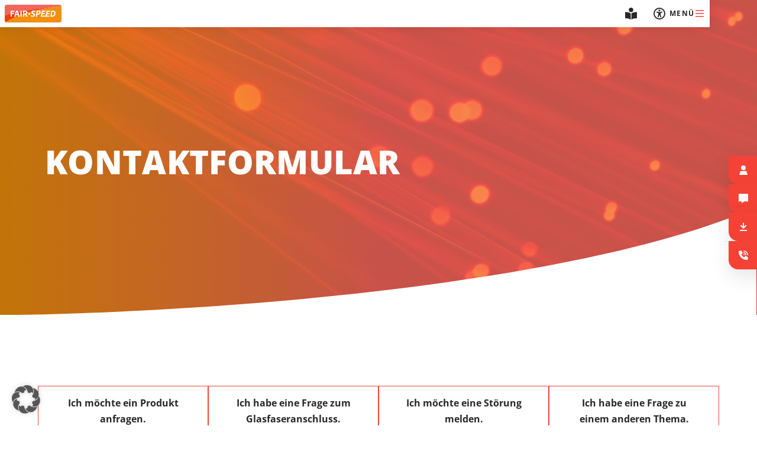

--- FILE ---
content_type: text/html; charset=UTF-8
request_url: https://www.fairspeed.net/kontakt/
body_size: 22372
content:
<!DOCTYPE html>
<html itemscope itemtype="https://schema.org/FAQPage" lang="de" class="no-js">
<head>
	<meta charset="UTF-8">
	<meta name="viewport" content="width=device-width, initial-scale=1, user-scalable=no">
	<meta name="apple-mobile-web-app-capable" content="yes" />
	<meta name="mobile-web-app-capable" content="yes" />
	<link rel="profile" href="http://gmpg.org/xfn/11">
	<meta name="format-detection" content="telephone=no">
	<meta name='robots' content='max-image-preview:large' />
<style id='wp-img-auto-sizes-contain-inline-css'>
img:is([sizes=auto i],[sizes^="auto," i]){contain-intrinsic-size:3000px 1500px}
/*# sourceURL=wp-img-auto-sizes-contain-inline-css */
</style>
<link rel='stylesheet' id='twentyone-blocks-css' href='https://www.fairspeed.net/wp-content/themes/twentyone-fairspeed/assets/css/blocks.css?ver=20251124_1311' media='all' />
<link rel='stylesheet' id='twentyone-style-css' href='https://www.fairspeed.net/wp-content/themes/twentyone-fairspeed/style.css?ver=20251029_0928' media='all' />
<link rel='stylesheet' id='borlabs-cookie-custom-css' href='https://www.fairspeed.net/wp-content/cache/borlabs-cookie/1/borlabs-cookie-1-de.css?ver=3.3.22-30' media='all' />
<script data-no-optimize="1" data-no-minify="1" data-cfasync="false" src="https://www.fairspeed.net/wp-content/cache/borlabs-cookie/1/borlabs-cookie-config-de.json.js" id="borlabs-cookie-config-js"></script>
<!-- Analytics by WP Statistics - https://wp-statistics.com -->
<script>
  window.brlbsWpStatisticsDOMContentLoadedHasAlreadyFired = false;
  document.addEventListener("DOMContentLoaded", function () {
    window.brlbsWpStatisticsDOMContentLoadedHasAlreadyFired = true;
  });
</script><style class='wp-fonts-local'>
@font-face{font-family:"Open Sans";font-style:normal;font-weight:400;font-display:block;src:url('https://www.fairspeed.net/wp-content/themes/twentyone-fairspeed/assets/fonts/open-sans/OpenSans-Regular.woff2') format('woff2'), url('https://www.fairspeed.net/wp-content/themes/twentyone-fairspeed/assets/fonts/open-sans/OpenSans-Regular.woff') format('woff');font-stretch:normal;}
@font-face{font-family:"Open Sans";font-style:italic;font-weight:400;font-display:block;src:url('https://www.fairspeed.net/wp-content/themes/twentyone-fairspeed/assets/fonts/open-sans/OpenSans-Italic.woff2') format('woff2'), url('https://www.fairspeed.net/wp-content/themes/twentyone-fairspeed/assets/fonts/open-sans/OpenSans-Italic.woff') format('woff');font-stretch:normal;}
@font-face{font-family:"Open Sans";font-style:normal;font-weight:300;font-display:block;src:url('https://www.fairspeed.net/wp-content/themes/twentyone-fairspeed/assets/fonts/open-sans/OpenSans-Light.woff2') format('woff2'), url('https://www.fairspeed.net/wp-content/themes/twentyone-fairspeed/assets/fonts/open-sans/OpenSans-Light.woff') format('woff');font-stretch:normal;}
@font-face{font-family:"Open Sans";font-style:normal;font-weight:700;font-display:block;src:url('https://www.fairspeed.net/wp-content/themes/twentyone-fairspeed/assets/fonts/open-sans/OpenSans-Bold.woff2') format('woff2'), url('https://www.fairspeed.net/wp-content/themes/twentyone-fairspeed/assets/fonts/open-sans/OpenSans-Bold.woff') format('woff');font-stretch:normal;}
@font-face{font-family:"Open Sans";font-style:normal;font-weight:800;font-display:block;src:url('https://www.fairspeed.net/wp-content/themes/twentyone-fairspeed/assets/fonts/open-sans/OpenSans-ExtraBold.woff2') format('woff2'), url('https://www.fairspeed.net/wp-content/themes/twentyone-fairspeed/assets/fonts/open-sans/OpenSans-ExtraBold.woff') format('woff');font-stretch:normal;}
</style>
<link rel="icon" href="https://www.fairspeed.net/wp-content/media/2024/01/fairspeed_favicon_2-96x96.png" sizes="32x32" />
<link rel="icon" href="https://www.fairspeed.net/wp-content/media/2024/01/fairspeed_favicon_2-300x300.png" sizes="192x192" />
<link rel="apple-touch-icon" href="https://www.fairspeed.net/wp-content/media/2024/01/fairspeed_favicon_2-300x300.png" />
<meta name="msapplication-TileImage" content="https://www.fairspeed.net/wp-content/media/2024/01/fairspeed_favicon_2-300x300.png" />
<!-- ####################################################################
     	 TWENTY:ONE SOCIAL
     	 #################################################################### -->
    <!-- OPEN GRAPH TWEAKS -->
	<meta property="og:locale" content="de-DE" />
			<meta property="og:type" content="website" />
		<meta property="og:title" content="Kontakt - FairSPEED" />
	<meta property="og:description" content="" />
	<meta property="og:url" content="https://www.fairspeed.net/kontakt/" />
	<meta property="og:site_name" content="FairSPEED" />
			
	<!-- TWITTER TWEAKS -->
	<meta name="twitter:card" content="summary" />
		
	<meta name="twitter:title" content="Kontakt - FairSPEED" />
	<meta name="twitter:description" content="" />
	<meta name="twitter:label1" content="Geschätzte Lesezeit" />
		<meta name="twitter:data1" content="1 Minuten" />
	<!-- ####################################################################
     	 TWENTY:ONE TITLE
    	 #################################################################### -->
	<title>Kontakt - FairSPEED</title>
	<!-- ####################################################################
	     TWENTY:ONE META
	     #################################################################### -->
	<meta name="description" content="" />
	<meta name="keywords" content="" />
	<link rel="canonical" href="https://www.fairspeed.net/kontakt/" />
		<script type="application/ld+json">
    {
      "@context": "https://schema.org",
      "@type": "WebSite",
      "url": "https://www.fairspeed.net",
      "image": "https://www.fairspeed.net/wp-content/media/2024/01/fairspeed_logo_web_no_claim.svg",
	  "name": "FairSPEED",
      "potentialAction": {
        "@type": "SearchAction",
        "target": {
          "@type": "EntryPoint",
          "urlTemplate": "https://www.fairspeed.net/?s={search_term_string}"
        },
        "query-input": "required name=search_term_string"
      }
    }
    </script>
		
<style id='wp-block-heading-inline-css'>
h1:where(.wp-block-heading).has-background,h2:where(.wp-block-heading).has-background,h3:where(.wp-block-heading).has-background,h4:where(.wp-block-heading).has-background,h5:where(.wp-block-heading).has-background,h6:where(.wp-block-heading).has-background{padding:1.25em 2.375em}h1.has-text-align-left[style*=writing-mode]:where([style*=vertical-lr]),h1.has-text-align-right[style*=writing-mode]:where([style*=vertical-rl]),h2.has-text-align-left[style*=writing-mode]:where([style*=vertical-lr]),h2.has-text-align-right[style*=writing-mode]:where([style*=vertical-rl]),h3.has-text-align-left[style*=writing-mode]:where([style*=vertical-lr]),h3.has-text-align-right[style*=writing-mode]:where([style*=vertical-rl]),h4.has-text-align-left[style*=writing-mode]:where([style*=vertical-lr]),h4.has-text-align-right[style*=writing-mode]:where([style*=vertical-rl]),h5.has-text-align-left[style*=writing-mode]:where([style*=vertical-lr]),h5.has-text-align-right[style*=writing-mode]:where([style*=vertical-rl]),h6.has-text-align-left[style*=writing-mode]:where([style*=vertical-lr]),h6.has-text-align-right[style*=writing-mode]:where([style*=vertical-rl]){rotate:180deg}
/*# sourceURL=https://www.fairspeed.net/wp-includes/blocks/heading/style.min.css */
</style>
<style id='wp-block-columns-inline-css'>
.wp-block-columns{box-sizing:border-box;display:flex;flex-wrap:wrap!important}@media (min-width:782px){.wp-block-columns{flex-wrap:nowrap!important}}.wp-block-columns{align-items:normal!important}.wp-block-columns.are-vertically-aligned-top{align-items:flex-start}.wp-block-columns.are-vertically-aligned-center{align-items:center}.wp-block-columns.are-vertically-aligned-bottom{align-items:flex-end}@media (max-width:781px){.wp-block-columns:not(.is-not-stacked-on-mobile)>.wp-block-column{flex-basis:100%!important}}@media (min-width:782px){.wp-block-columns:not(.is-not-stacked-on-mobile)>.wp-block-column{flex-basis:0;flex-grow:1}.wp-block-columns:not(.is-not-stacked-on-mobile)>.wp-block-column[style*=flex-basis]{flex-grow:0}}.wp-block-columns.is-not-stacked-on-mobile{flex-wrap:nowrap!important}.wp-block-columns.is-not-stacked-on-mobile>.wp-block-column{flex-basis:0;flex-grow:1}.wp-block-columns.is-not-stacked-on-mobile>.wp-block-column[style*=flex-basis]{flex-grow:0}:where(.wp-block-columns){margin-bottom:1.75em}:where(.wp-block-columns.has-background){padding:1.25em 2.375em}.wp-block-column{flex-grow:1;min-width:0;overflow-wrap:break-word;word-break:break-word}.wp-block-column.is-vertically-aligned-top{align-self:flex-start}.wp-block-column.is-vertically-aligned-center{align-self:center}.wp-block-column.is-vertically-aligned-bottom{align-self:flex-end}.wp-block-column.is-vertically-aligned-stretch{align-self:stretch}.wp-block-column.is-vertically-aligned-bottom,.wp-block-column.is-vertically-aligned-center,.wp-block-column.is-vertically-aligned-top{width:100%}
/*# sourceURL=https://www.fairspeed.net/wp-includes/blocks/columns/style.min.css */
</style>
<style id='wp-block-group-inline-css'>
.wp-block-group{box-sizing:border-box}:where(.wp-block-group.wp-block-group-is-layout-constrained){position:relative}
/*# sourceURL=https://www.fairspeed.net/wp-includes/blocks/group/style.min.css */
</style>
<style id='wp-block-group-theme-inline-css'>
:where(.wp-block-group.has-background){padding:1.25em 2.375em}
/*# sourceURL=https://www.fairspeed.net/wp-includes/blocks/group/theme.min.css */
</style>
<style id='wp-block-paragraph-inline-css'>
.is-small-text{font-size:.875em}.is-regular-text{font-size:1em}.is-large-text{font-size:2.25em}.is-larger-text{font-size:3em}.has-drop-cap:not(:focus):first-letter{float:left;font-size:8.4em;font-style:normal;font-weight:100;line-height:.68;margin:.05em .1em 0 0;text-transform:uppercase}body.rtl .has-drop-cap:not(:focus):first-letter{float:none;margin-left:.1em}p.has-drop-cap.has-background{overflow:hidden}:root :where(p.has-background){padding:1.25em 2.375em}:where(p.has-text-color:not(.has-link-color)) a{color:inherit}p.has-text-align-left[style*="writing-mode:vertical-lr"],p.has-text-align-right[style*="writing-mode:vertical-rl"]{rotate:180deg}
/*# sourceURL=https://www.fairspeed.net/wp-includes/blocks/paragraph/style.min.css */
</style>
<style id='wp-block-spacer-inline-css'>
.wp-block-spacer{clear:both}
/*# sourceURL=https://www.fairspeed.net/wp-includes/blocks/spacer/style.min.css */
</style>
<style id='global-styles-inline-css'>
:root{--wp--preset--aspect-ratio--square: 1;--wp--preset--aspect-ratio--4-3: 4/3;--wp--preset--aspect-ratio--3-4: 3/4;--wp--preset--aspect-ratio--3-2: 3/2;--wp--preset--aspect-ratio--2-3: 2/3;--wp--preset--aspect-ratio--16-9: 16/9;--wp--preset--aspect-ratio--9-16: 9/16;--wp--preset--color--black: rgba(40, 40, 40, 1);--wp--preset--color--cyan-bluish-gray: #abb8c3;--wp--preset--color--white: rgba(255, 255, 255, 1);--wp--preset--color--pale-pink: #f78da7;--wp--preset--color--vivid-red: #cf2e2e;--wp--preset--color--luminous-vivid-orange: #ff6900;--wp--preset--color--luminous-vivid-amber: #fcb900;--wp--preset--color--light-green-cyan: #7bdcb5;--wp--preset--color--vivid-green-cyan: #00d084;--wp--preset--color--pale-cyan-blue: #8ed1fc;--wp--preset--color--vivid-cyan-blue: #0693e3;--wp--preset--color--vivid-purple: #9b51e0;--wp--preset--color--red: #F44336;--wp--preset--color--red-pale: #F6675C;--wp--preset--color--orange: #F4920A;--wp--preset--color--orange-pale: #F6A83B;--wp--preset--color--green: #5B7813;--wp--preset--color--dark-red: #C40916;--wp--preset--color--light-red: #FFF1F0;--wp--preset--color--dark-orange: #C47609;--wp--preset--color--light-orange: #FEF6EB;--wp--preset--color--red-fade-80: rgba(244, 67, 54, 0.8);--wp--preset--color--orange-fade-80: rgba(244, 146, 10, 0.8);--wp--preset--color--lightgrey: rgba(245, 245, 245, 1);--wp--preset--color--midgrey: rgba(218, 218, 218, 1);--wp--preset--color--darkgrey: rgba(94, 94, 94, 1);--wp--preset--color--blue: #009FE3;--wp--preset--color--white-fade-25: rgba(255,255,255,.25);--wp--preset--color--white-fade-50: rgba(255,255,255,.5);--wp--preset--color--black-fade-10: rgba(0,0,0,.1);--wp--preset--color--black-fade-90: rgba(0,0,0,.9);--wp--preset--color--blue-fade-10: rgba(0,159,227,.1);--wp--preset--color--blue-fade-25: rgba(0,159,227,.25);--wp--preset--color--blue-fade-50: rgba(0,159,227,.5);--wp--preset--color--blue-fade-90: rgba(0,159,227,.9);--wp--preset--color--error: #EE382B;--wp--preset--color--warning: #FBC851;--wp--preset--color--success: #61D161;--wp--preset--gradient--vivid-cyan-blue-to-vivid-purple: linear-gradient(135deg,rgb(6,147,227) 0%,rgb(155,81,224) 100%);--wp--preset--gradient--light-green-cyan-to-vivid-green-cyan: linear-gradient(135deg,rgb(122,220,180) 0%,rgb(0,208,130) 100%);--wp--preset--gradient--luminous-vivid-amber-to-luminous-vivid-orange: linear-gradient(135deg,rgb(252,185,0) 0%,rgb(255,105,0) 100%);--wp--preset--gradient--luminous-vivid-orange-to-vivid-red: linear-gradient(135deg,rgb(255,105,0) 0%,rgb(207,46,46) 100%);--wp--preset--gradient--very-light-gray-to-cyan-bluish-gray: linear-gradient(135deg,rgb(238,238,238) 0%,rgb(169,184,195) 100%);--wp--preset--gradient--cool-to-warm-spectrum: linear-gradient(135deg,rgb(74,234,220) 0%,rgb(151,120,209) 20%,rgb(207,42,186) 40%,rgb(238,44,130) 60%,rgb(251,105,98) 80%,rgb(254,248,76) 100%);--wp--preset--gradient--blush-light-purple: linear-gradient(135deg,rgb(255,206,236) 0%,rgb(152,150,240) 100%);--wp--preset--gradient--blush-bordeaux: linear-gradient(135deg,rgb(254,205,165) 0%,rgb(254,45,45) 50%,rgb(107,0,62) 100%);--wp--preset--gradient--luminous-dusk: linear-gradient(135deg,rgb(255,203,112) 0%,rgb(199,81,192) 50%,rgb(65,88,208) 100%);--wp--preset--gradient--pale-ocean: linear-gradient(135deg,rgb(255,245,203) 0%,rgb(182,227,212) 50%,rgb(51,167,181) 100%);--wp--preset--gradient--electric-grass: linear-gradient(135deg,rgb(202,248,128) 0%,rgb(113,206,126) 100%);--wp--preset--gradient--midnight: linear-gradient(135deg,rgb(2,3,129) 0%,rgb(40,116,252) 100%);--wp--preset--gradient--red-to-orange: linear-gradient(84deg, #F44336 72.25%, #F4920A 100%);--wp--preset--gradient--dark-red-to-orange: linear-gradient(84deg, #C40916 72.25%, #F4920A 100%);--wp--preset--font-size--small: calc(1rem  * var(--wp--custom--font-scale));--wp--preset--font-size--medium: 20px;--wp--preset--font-size--large: calc(1.5rem  * var(--wp--custom--font-scale));--wp--preset--font-size--x-large: min(calc(2rem  * var(--wp--custom--font-scale)), 4rem);--wp--preset--font-size--extra-tiny: calc(0.75rem  * var(--wp--custom--font-scale));--wp--preset--font-size--tiny: calc(0.875rem  * var(--wp--custom--font-scale));--wp--preset--font-size--normal: calc(1.25rem  * var(--wp--custom--font-scale));--wp--preset--font-size--huge: min(calc(3rem  * var(--wp--custom--font-scale)), 4rem);--wp--preset--font-size--gigantic: min(calc(3.5rem  * var(--wp--custom--font-scale)), 4rem);--wp--preset--font-family--open-sans: "Open Sans", sans-serif;--wp--preset--spacing--20: 0.44rem;--wp--preset--spacing--30: 0.5em;--wp--preset--spacing--40: 1em;--wp--preset--spacing--50: 2em;--wp--preset--spacing--60: 4em;--wp--preset--spacing--70: 8em;--wp--preset--spacing--80: 16em;--wp--preset--shadow--natural: 6px 6px 9px rgba(0, 0, 0, 0.2);--wp--preset--shadow--deep: 12px 12px 50px rgba(0, 0, 0, 0.4);--wp--preset--shadow--sharp: 6px 6px 0px rgba(0, 0, 0, 0.2);--wp--preset--shadow--outlined: 6px 6px 0px -3px rgb(255, 255, 255), 6px 6px rgb(0, 0, 0);--wp--preset--shadow--crisp: 6px 6px 0px rgb(0, 0, 0);--wp--custom--spacing--small: .25em;--wp--custom--spacing--normal: 1em;--wp--custom--spacing--medium: 2em;--wp--custom--spacing--large: 4em;--wp--custom--typography--line-height--tiny: 1.1;--wp--custom--typography--line-height--small: 1.4;--wp--custom--typography--line-height--normal: 1.7;--wp--custom--typography--line-height--medium: 1.75;--wp--custom--typography--line-height--large: 1.9;--wp--custom--font-scale: 1;}:root { --wp--style--global--content-size: 1200px;--wp--style--global--wide-size: 1600px; }:where(body) { margin: 0; }.wp-site-blocks > .alignleft { float: left; margin-right: 2em; }.wp-site-blocks > .alignright { float: right; margin-left: 2em; }.wp-site-blocks > .aligncenter { justify-content: center; margin-left: auto; margin-right: auto; }:where(.is-layout-flex){gap: 0.5em;}:where(.is-layout-grid){gap: 0.5em;}.is-layout-flow > .alignleft{float: left;margin-inline-start: 0;margin-inline-end: 2em;}.is-layout-flow > .alignright{float: right;margin-inline-start: 2em;margin-inline-end: 0;}.is-layout-flow > .aligncenter{margin-left: auto !important;margin-right: auto !important;}.is-layout-constrained > .alignleft{float: left;margin-inline-start: 0;margin-inline-end: 2em;}.is-layout-constrained > .alignright{float: right;margin-inline-start: 2em;margin-inline-end: 0;}.is-layout-constrained > .aligncenter{margin-left: auto !important;margin-right: auto !important;}.is-layout-constrained > :where(:not(.alignleft):not(.alignright):not(.alignfull)){max-width: var(--wp--style--global--content-size);margin-left: auto !important;margin-right: auto !important;}.is-layout-constrained > .alignwide{max-width: var(--wp--style--global--wide-size);}body .is-layout-flex{display: flex;}.is-layout-flex{flex-wrap: wrap;align-items: center;}.is-layout-flex > :is(*, div){margin: 0;}body .is-layout-grid{display: grid;}.is-layout-grid > :is(*, div){margin: 0;}body{background-color: var(--wp--preset--color--white);color: var(--wp--preset--color--darkgrey);font-family: var(--wp--preset--font-family--open-sans);font-size: 16px;font-style: normal;font-weight: normal;letter-spacing: 0;line-height: var(--wp--custom--typography--line-height--normal);padding-top: 0px;padding-right: 0px;padding-bottom: 0px;padding-left: 0px;text-transform: none;}a:where(:not(.wp-element-button)){text-decoration: underline;}h1{color: var(--wp--preset--color--black);font-family: var(--wp--preset--font-family--open-sans);font-size: var(--wp--preset--font-size--gigantic);font-weight: 800;letter-spacing: 0.02rem;line-height: var(--wp--custom--typography--line-height--tiny);margin-top: 0;margin-bottom: 2rem;text-transform: uppercase;}h2{color: var(--wp--preset--color--black);font-family: var(--wp--preset--font-family--open-sans);font-size: var(--wp--preset--font-size--x-large);font-weight: 700;letter-spacing: 0.02rem;line-height: var(--wp--custom--typography--line-height--tiny);margin-top: 0;margin-bottom: 1.5rem;text-transform: uppercase;}h3{color: var(--wp--preset--color--black);font-family: var(--wp--preset--font-family--open-sans);font-size: var(--wp--preset--font-size--large);font-weight: 700;letter-spacing: 0.02rem;line-height: var(--wp--custom--typography--line-height--tiny);margin-top: 0;margin-bottom: 1.25rem;text-transform: uppercase;}h4{color: var(--wp--preset--color--black);font-family: var(--wp--preset--font-family--open-sans);font-size: var(--wp--preset--font-size--normal);font-weight: 700;letter-spacing: 0.02rem;line-height: var(--wp--custom--typography--line-height--tiny);margin-top: 0;margin-bottom: 1rem;text-transform: none;}h5{color: var(--wp--preset--color--black);font-family: var(--wp--preset--font-family--open-sans);font-size: var(--wp--preset--font-size--small);font-weight: 700;letter-spacing: 0.02rem;line-height: var(--wp--custom--typography--line-height--tiny);margin-top: 0;margin-bottom: 0.75rem;text-transform: none;}h6{color: var(--wp--preset--color--black);font-family: var(--wp--preset--font-family--open-sans);font-size: var(--wp--preset--font-size--tiny);font-weight: 400;letter-spacing: 0.10rem;line-height: var(--wp--custom--typography--line-height--normal);margin-top: 0;margin-bottom: 0;text-transform: uppercase;}:root :where(.wp-element-button, .wp-block-button__link){background-color: #32373c;border-width: 0;color: #fff;font-family: inherit;font-size: inherit;font-style: inherit;font-weight: inherit;letter-spacing: inherit;line-height: inherit;padding-top: calc(0.667em + 2px);padding-right: calc(1.333em + 2px);padding-bottom: calc(0.667em + 2px);padding-left: calc(1.333em + 2px);text-decoration: none;text-transform: inherit;}.has-black-color{color: var(--wp--preset--color--black) !important;}.has-cyan-bluish-gray-color{color: var(--wp--preset--color--cyan-bluish-gray) !important;}.has-white-color{color: var(--wp--preset--color--white) !important;}.has-pale-pink-color{color: var(--wp--preset--color--pale-pink) !important;}.has-vivid-red-color{color: var(--wp--preset--color--vivid-red) !important;}.has-luminous-vivid-orange-color{color: var(--wp--preset--color--luminous-vivid-orange) !important;}.has-luminous-vivid-amber-color{color: var(--wp--preset--color--luminous-vivid-amber) !important;}.has-light-green-cyan-color{color: var(--wp--preset--color--light-green-cyan) !important;}.has-vivid-green-cyan-color{color: var(--wp--preset--color--vivid-green-cyan) !important;}.has-pale-cyan-blue-color{color: var(--wp--preset--color--pale-cyan-blue) !important;}.has-vivid-cyan-blue-color{color: var(--wp--preset--color--vivid-cyan-blue) !important;}.has-vivid-purple-color{color: var(--wp--preset--color--vivid-purple) !important;}.has-red-color{color: var(--wp--preset--color--red) !important;}.has-red-pale-color{color: var(--wp--preset--color--red-pale) !important;}.has-orange-color{color: var(--wp--preset--color--orange) !important;}.has-orange-pale-color{color: var(--wp--preset--color--orange-pale) !important;}.has-green-color{color: var(--wp--preset--color--green) !important;}.has-dark-red-color{color: var(--wp--preset--color--dark-red) !important;}.has-light-red-color{color: var(--wp--preset--color--light-red) !important;}.has-dark-orange-color{color: var(--wp--preset--color--dark-orange) !important;}.has-light-orange-color{color: var(--wp--preset--color--light-orange) !important;}.has-red-fade-80-color{color: var(--wp--preset--color--red-fade-80) !important;}.has-orange-fade-80-color{color: var(--wp--preset--color--orange-fade-80) !important;}.has-lightgrey-color{color: var(--wp--preset--color--lightgrey) !important;}.has-midgrey-color{color: var(--wp--preset--color--midgrey) !important;}.has-darkgrey-color{color: var(--wp--preset--color--darkgrey) !important;}.has-blue-color{color: var(--wp--preset--color--blue) !important;}.has-white-fade-25-color{color: var(--wp--preset--color--white-fade-25) !important;}.has-white-fade-50-color{color: var(--wp--preset--color--white-fade-50) !important;}.has-black-fade-10-color{color: var(--wp--preset--color--black-fade-10) !important;}.has-black-fade-90-color{color: var(--wp--preset--color--black-fade-90) !important;}.has-blue-fade-10-color{color: var(--wp--preset--color--blue-fade-10) !important;}.has-blue-fade-25-color{color: var(--wp--preset--color--blue-fade-25) !important;}.has-blue-fade-50-color{color: var(--wp--preset--color--blue-fade-50) !important;}.has-blue-fade-90-color{color: var(--wp--preset--color--blue-fade-90) !important;}.has-error-color{color: var(--wp--preset--color--error) !important;}.has-warning-color{color: var(--wp--preset--color--warning) !important;}.has-success-color{color: var(--wp--preset--color--success) !important;}.has-black-background-color{background-color: var(--wp--preset--color--black) !important;}.has-cyan-bluish-gray-background-color{background-color: var(--wp--preset--color--cyan-bluish-gray) !important;}.has-white-background-color{background-color: var(--wp--preset--color--white) !important;}.has-pale-pink-background-color{background-color: var(--wp--preset--color--pale-pink) !important;}.has-vivid-red-background-color{background-color: var(--wp--preset--color--vivid-red) !important;}.has-luminous-vivid-orange-background-color{background-color: var(--wp--preset--color--luminous-vivid-orange) !important;}.has-luminous-vivid-amber-background-color{background-color: var(--wp--preset--color--luminous-vivid-amber) !important;}.has-light-green-cyan-background-color{background-color: var(--wp--preset--color--light-green-cyan) !important;}.has-vivid-green-cyan-background-color{background-color: var(--wp--preset--color--vivid-green-cyan) !important;}.has-pale-cyan-blue-background-color{background-color: var(--wp--preset--color--pale-cyan-blue) !important;}.has-vivid-cyan-blue-background-color{background-color: var(--wp--preset--color--vivid-cyan-blue) !important;}.has-vivid-purple-background-color{background-color: var(--wp--preset--color--vivid-purple) !important;}.has-red-background-color{background-color: var(--wp--preset--color--red) !important;}.has-red-pale-background-color{background-color: var(--wp--preset--color--red-pale) !important;}.has-orange-background-color{background-color: var(--wp--preset--color--orange) !important;}.has-orange-pale-background-color{background-color: var(--wp--preset--color--orange-pale) !important;}.has-green-background-color{background-color: var(--wp--preset--color--green) !important;}.has-dark-red-background-color{background-color: var(--wp--preset--color--dark-red) !important;}.has-light-red-background-color{background-color: var(--wp--preset--color--light-red) !important;}.has-dark-orange-background-color{background-color: var(--wp--preset--color--dark-orange) !important;}.has-light-orange-background-color{background-color: var(--wp--preset--color--light-orange) !important;}.has-red-fade-80-background-color{background-color: var(--wp--preset--color--red-fade-80) !important;}.has-orange-fade-80-background-color{background-color: var(--wp--preset--color--orange-fade-80) !important;}.has-lightgrey-background-color{background-color: var(--wp--preset--color--lightgrey) !important;}.has-midgrey-background-color{background-color: var(--wp--preset--color--midgrey) !important;}.has-darkgrey-background-color{background-color: var(--wp--preset--color--darkgrey) !important;}.has-blue-background-color{background-color: var(--wp--preset--color--blue) !important;}.has-white-fade-25-background-color{background-color: var(--wp--preset--color--white-fade-25) !important;}.has-white-fade-50-background-color{background-color: var(--wp--preset--color--white-fade-50) !important;}.has-black-fade-10-background-color{background-color: var(--wp--preset--color--black-fade-10) !important;}.has-black-fade-90-background-color{background-color: var(--wp--preset--color--black-fade-90) !important;}.has-blue-fade-10-background-color{background-color: var(--wp--preset--color--blue-fade-10) !important;}.has-blue-fade-25-background-color{background-color: var(--wp--preset--color--blue-fade-25) !important;}.has-blue-fade-50-background-color{background-color: var(--wp--preset--color--blue-fade-50) !important;}.has-blue-fade-90-background-color{background-color: var(--wp--preset--color--blue-fade-90) !important;}.has-error-background-color{background-color: var(--wp--preset--color--error) !important;}.has-warning-background-color{background-color: var(--wp--preset--color--warning) !important;}.has-success-background-color{background-color: var(--wp--preset--color--success) !important;}.has-black-border-color{border-color: var(--wp--preset--color--black) !important;}.has-cyan-bluish-gray-border-color{border-color: var(--wp--preset--color--cyan-bluish-gray) !important;}.has-white-border-color{border-color: var(--wp--preset--color--white) !important;}.has-pale-pink-border-color{border-color: var(--wp--preset--color--pale-pink) !important;}.has-vivid-red-border-color{border-color: var(--wp--preset--color--vivid-red) !important;}.has-luminous-vivid-orange-border-color{border-color: var(--wp--preset--color--luminous-vivid-orange) !important;}.has-luminous-vivid-amber-border-color{border-color: var(--wp--preset--color--luminous-vivid-amber) !important;}.has-light-green-cyan-border-color{border-color: var(--wp--preset--color--light-green-cyan) !important;}.has-vivid-green-cyan-border-color{border-color: var(--wp--preset--color--vivid-green-cyan) !important;}.has-pale-cyan-blue-border-color{border-color: var(--wp--preset--color--pale-cyan-blue) !important;}.has-vivid-cyan-blue-border-color{border-color: var(--wp--preset--color--vivid-cyan-blue) !important;}.has-vivid-purple-border-color{border-color: var(--wp--preset--color--vivid-purple) !important;}.has-red-border-color{border-color: var(--wp--preset--color--red) !important;}.has-red-pale-border-color{border-color: var(--wp--preset--color--red-pale) !important;}.has-orange-border-color{border-color: var(--wp--preset--color--orange) !important;}.has-orange-pale-border-color{border-color: var(--wp--preset--color--orange-pale) !important;}.has-green-border-color{border-color: var(--wp--preset--color--green) !important;}.has-dark-red-border-color{border-color: var(--wp--preset--color--dark-red) !important;}.has-light-red-border-color{border-color: var(--wp--preset--color--light-red) !important;}.has-dark-orange-border-color{border-color: var(--wp--preset--color--dark-orange) !important;}.has-light-orange-border-color{border-color: var(--wp--preset--color--light-orange) !important;}.has-red-fade-80-border-color{border-color: var(--wp--preset--color--red-fade-80) !important;}.has-orange-fade-80-border-color{border-color: var(--wp--preset--color--orange-fade-80) !important;}.has-lightgrey-border-color{border-color: var(--wp--preset--color--lightgrey) !important;}.has-midgrey-border-color{border-color: var(--wp--preset--color--midgrey) !important;}.has-darkgrey-border-color{border-color: var(--wp--preset--color--darkgrey) !important;}.has-blue-border-color{border-color: var(--wp--preset--color--blue) !important;}.has-white-fade-25-border-color{border-color: var(--wp--preset--color--white-fade-25) !important;}.has-white-fade-50-border-color{border-color: var(--wp--preset--color--white-fade-50) !important;}.has-black-fade-10-border-color{border-color: var(--wp--preset--color--black-fade-10) !important;}.has-black-fade-90-border-color{border-color: var(--wp--preset--color--black-fade-90) !important;}.has-blue-fade-10-border-color{border-color: var(--wp--preset--color--blue-fade-10) !important;}.has-blue-fade-25-border-color{border-color: var(--wp--preset--color--blue-fade-25) !important;}.has-blue-fade-50-border-color{border-color: var(--wp--preset--color--blue-fade-50) !important;}.has-blue-fade-90-border-color{border-color: var(--wp--preset--color--blue-fade-90) !important;}.has-error-border-color{border-color: var(--wp--preset--color--error) !important;}.has-warning-border-color{border-color: var(--wp--preset--color--warning) !important;}.has-success-border-color{border-color: var(--wp--preset--color--success) !important;}.has-vivid-cyan-blue-to-vivid-purple-gradient-background{background: var(--wp--preset--gradient--vivid-cyan-blue-to-vivid-purple) !important;}.has-light-green-cyan-to-vivid-green-cyan-gradient-background{background: var(--wp--preset--gradient--light-green-cyan-to-vivid-green-cyan) !important;}.has-luminous-vivid-amber-to-luminous-vivid-orange-gradient-background{background: var(--wp--preset--gradient--luminous-vivid-amber-to-luminous-vivid-orange) !important;}.has-luminous-vivid-orange-to-vivid-red-gradient-background{background: var(--wp--preset--gradient--luminous-vivid-orange-to-vivid-red) !important;}.has-very-light-gray-to-cyan-bluish-gray-gradient-background{background: var(--wp--preset--gradient--very-light-gray-to-cyan-bluish-gray) !important;}.has-cool-to-warm-spectrum-gradient-background{background: var(--wp--preset--gradient--cool-to-warm-spectrum) !important;}.has-blush-light-purple-gradient-background{background: var(--wp--preset--gradient--blush-light-purple) !important;}.has-blush-bordeaux-gradient-background{background: var(--wp--preset--gradient--blush-bordeaux) !important;}.has-luminous-dusk-gradient-background{background: var(--wp--preset--gradient--luminous-dusk) !important;}.has-pale-ocean-gradient-background{background: var(--wp--preset--gradient--pale-ocean) !important;}.has-electric-grass-gradient-background{background: var(--wp--preset--gradient--electric-grass) !important;}.has-midnight-gradient-background{background: var(--wp--preset--gradient--midnight) !important;}.has-red-to-orange-gradient-background{background: var(--wp--preset--gradient--red-to-orange) !important;}.has-dark-red-to-orange-gradient-background{background: var(--wp--preset--gradient--dark-red-to-orange) !important;}.has-small-font-size{font-size: var(--wp--preset--font-size--small) !important;}.has-medium-font-size{font-size: var(--wp--preset--font-size--medium) !important;}.has-large-font-size{font-size: var(--wp--preset--font-size--large) !important;}.has-x-large-font-size{font-size: var(--wp--preset--font-size--x-large) !important;}.has-extra-tiny-font-size{font-size: var(--wp--preset--font-size--extra-tiny) !important;}.has-tiny-font-size{font-size: var(--wp--preset--font-size--tiny) !important;}.has-normal-font-size{font-size: var(--wp--preset--font-size--normal) !important;}.has-huge-font-size{font-size: var(--wp--preset--font-size--huge) !important;}.has-gigantic-font-size{font-size: var(--wp--preset--font-size--gigantic) !important;}.has-open-sans-font-family{font-family: var(--wp--preset--font-family--open-sans) !important;}
:where(.wp-block-columns.is-layout-flex){gap: 2em;}:where(.wp-block-columns.is-layout-grid){gap: 2em;}
:root :where(p){color: var(--wp--preset--color--black);font-family: var(--wp--preset--font-family--open-sans);font-size: var(--wp--preset--font-size--small);font-weight: 400;letter-spacing: 0;line-height: var(--wp--custom--typography--line-height--normal);margin-top: 1rem;margin-bottom: 1rem;text-transform: none;}
/*# sourceURL=global-styles-inline-css */
</style>
<style id='core-block-supports-inline-css'>
.wp-elements-eb8043bd330f1605158afef5d68cfb39 a:where(:not(.wp-element-button)){color:var(--wp--preset--color--white);}.wp-container-core-columns-is-layout-9d6595d7{flex-wrap:nowrap;}.wp-elements-c68da81c8d75b333b5dee7487e043fc0 a:where(:not(.wp-element-button)){color:var(--wp--preset--color--white);}
/*# sourceURL=core-block-supports-inline-css */
</style>
<link rel='stylesheet' id='twentyone-lightbox-vendor-css' href='https://www.fairspeed.net/wp-content/themes/twentyone/includes/acf-blocks/image/assets/css/dist/simple-lightbox.min.css?ver=20250903_1115' media='all' />
<link rel='stylesheet' id='twentyone-formular-vendor-css' href='https://www.fairspeed.net/wp-content/themes/twentyone/includes/acf-blocks/formular/assets/css/dist/formular-vendors.min.css?ver=20250903_1115' media='all' />
<link rel='stylesheet' id='twentyone-tabs-style-css' href='https://www.fairspeed.net/wp-content/themes/twentyone-fairspeed/assets/css/acf-blocks/tabs/style.css?ver=20250903_1117' media='all' />
</head>

<body class="wp-singular page-template page-template-templates page-template-no-breadcrumb page-template-templatesno-breadcrumb-php page page-id-859 wp-custom-logo wp-embed-responsive wp-theme-twentyone wp-child-theme-twentyone-fairspeed department-privatkunden chrome secured-and-boosted-by-twentyone">
<style>
	:root {
		--twentyone-path: https://www.fairspeed.net/wp-content/themes/twentyone;
		--twentyone-fairspeed-path: https://www.fairspeed.net/wp-content/themes/twentyone-fairspeed;
	}
</style>

<script type="text/javascript">
    var ajaxSearchUrl = 'https://www.fairspeed.net/wp-admin/admin-ajax.php';
	var dataLayer = [];
	var body = document.querySelector('body');
</script>
<header id="site-header" class="logo--is-left is--sticky " role="banner">
		<div class="header-inner wrapper">
		<div class="site-logo faux-heading"><a href="https://www.fairspeed.net/" class="custom-logo-link" rel="home"><img width="1" height="1" src="https://www.fairspeed.net/wp-content/media/2024/01/fairspeed_logo_web_no_claim.svg" class="custom-logo" alt="FairSPEED" decoding="async" /></a><span class="screen-reader-text">FairSPEED</span><p class="site-subline"></p></div>		<div class="header-left">
			<div class="site-select-department" role="combobox" aria-haspopup="listbox" aria-expanded="false" aria-owns="department-listbox">
				<button type="button"
					class="selected-department"
					id="department-combobox"
					aria-controls="department-listbox"
					aria-haspopup="listbox"
					aria-expanded="false"
					aria-activedescendant="department-option-privatkunden"
					data-value="privatkunden">
					Privatkunden					<svg xmlns="http://www.w3.org/2000/svg" viewBox="0 0 448 512"><!--! Font Awesome Pro 6.5.1 by @fontawesome - https://fontawesome.com License - https://fontawesome.com/license (Commercial License) Copyright 2023 Fonticons, Inc. --><path d="M224 353.9l17-17L401 177l17-17L384 126.1l-17 17-143 143L81 143l-17-17L30.1 160l17 17L207 337l17 17z"/></svg>				</button>
				<ul class="dropdown-departments"
					id="department-listbox"
					role="listbox"
					tabindex="-1"
					aria-labelledby="department-combobox"
					>
					<li class="department"
						id="department-option-privatkunden"
						role="option"
						data-value="privatkunden"
						aria-selected="true" hidden>
						<a href="https://www.fairspeed.net/">Privatkunden</a>
					</li>
					<li class="department"
						id="department-option-geschaeftskunden"
						role="option"
						data-value="geschaeftskunden"
						>
						<a href="https://www.fairspeed.net/geschaeftskunden/">Geschäftskunden</a>
					</li>
				</ul>
			</div>
					</div>

		<div class="header-right">

						<div  class="header-navigation-wrapper ">
				<div id="mobile-toggle" class="wp-block-button is--modal is--icon">
					<button data-toggle-target="menu-modal" aria-pressed="false" aria-expanded="false" aria-label="Menü öffnen" class="wp-block-button__link is--nav-toggle modal--toggle">
						<span class="open">
							<svg xmlns="http://www.w3.org/2000/svg" viewBox="0 0 448 512"><!--! Font Awesome Pro 6.5.1 by @fontawesome - https://fontawesome.com License - https://fontawesome.com/license (Commercial License) Copyright 2023 Fonticons, Inc. --><path d="M0 64H448v48H0V64zM0 224H448v48H0V224zM448 384v48H0V384H448z"/></svg>						</span>
						<span class="close">
							<svg xmlns="http://www.w3.org/2000/svg" viewBox="0 0 384 512"><!--! Font Awesome Pro 6.5.1 by @fontawesome - https://fontawesome.com License - https://fontawesome.com/license (Commercial License) Copyright 2023 Fonticons, Inc. --><path d="M345 137l17-17L328 86.1l-17 17-119 119L73 103l-17-17L22.1 120l17 17 119 119L39 375l-17 17L56 425.9l17-17 119-119L311 409l17 17L361.9 392l-17-17-119-119L345 137z"/></svg>						</span>
						<span>Menü</span>
					</button>
				</div>
								<nav class="primary-menu-wrapper" aria-label="Hauptmenü" role="navigation">
											<ul role="menubar" aria-activedescendant="" itemscope itemtype="http://schema.org/SiteNavigationElement" data-interaction="click" data-type="hash" class="primary-menu">
						<li role="presentation" itemtype="http://schema.org/ListItem" itemscope="" itemprop="itemListElement" id="menu-item-712" class="menu-item">
							<a role="menuitem" itemprop="url"  href="https://www.fairspeed.net/privatkunden/produkte-fairspeed-privat/" class="menu-link"><span itemprop="item name">Produkte</span></a></li>

						<li role="presentation" itemtype="http://schema.org/ListItem" itemscope="" itemprop="itemListElement" id="menu-item-1757" class="menu-item">
							<a role="menuitem" itemprop="url"  href="https://www.fairspeed.net/privatkunden/hd-tv-ueber-fairspeed/" class="menu-link"><span itemprop="item name">HD-TV über FairSPEED</span> </a></li>

						<li role="presentation" itemtype="http://schema.org/ListItem" itemscope="" itemprop="itemListElement" id="menu-item-514" class="menu-item  is--parent  is--parent-active  is--ancestor-active">
							<a role="menuitem" itemprop="url"  href="https://www.fairspeed.net/ueber-fairspeed/" class="menu-link"><span itemprop="item name">Über Fairspeed</span> <svg xmlns="http://www.w3.org/2000/svg" viewBox="0 0 448 512"><!--! Font Awesome Pro 6.5.1 by @fontawesome - https://fontawesome.com License - https://fontawesome.com/license (Commercial License) Copyright 2023 Fonticons, Inc. --><path d="M241 337c-9.4 9.4-24.6 9.4-33.9 0L47 177c-9.4-9.4-9.4-24.6 0-33.9s24.6-9.4 33.9 0l143 143L367 143c9.4-9.4 24.6-9.4 33.9 0s9.4 24.6 0 33.9L241 337z"/></svg></a><ul class="  sub-menu sub-menu--1" role="menu" aria-label="Untermenü" itemscope itemtype="http://schema.org/SiteNavigationElement">
						    <li role="presentation" itemtype="http://schema.org/ListItem" itemscope="" itemprop="itemListElement" id="menu-item-714" class="sub-menu-menu-item sub-menu--1__item">
							<a role="menuitem" itemprop="url"  href="https://www.fairspeed.net/speed-test/" class="menu-link"><span itemprop="item name">Speed-Test</span> </a></li>

						    <li role="presentation" itemtype="http://schema.org/ListItem" itemscope="" itemprop="itemListElement" id="menu-item-715" class="sub-menu-menu-item sub-menu--1__item">
							<a role="menuitem" itemprop="url"  href="https://www.fairspeed.net/verfuegbarkeit/" class="menu-link"><span itemprop="item name">Verfügbarkeit</span> </a></li>

						    <li role="presentation" itemtype="http://schema.org/ListItem" itemscope="" itemprop="itemListElement" id="menu-item-513" class="sub-menu-menu-item sub-menu--1__item">
							<a role="menuitem" itemprop="url"  href="https://www.fairspeed.net/haeufige-fragen/" class="menu-link"><span itemprop="item name">Häufige Fragen</span> </a></li>

						    <li role="presentation" itemtype="http://schema.org/ListItem" itemscope="" itemprop="itemListElement" id="menu-item-1439" class="sub-menu-menu-item sub-menu--1__item">
							<a role="menuitem" itemprop="url"  href="https://www.fairspeed.net/wholesale/" class="menu-link"><span itemprop="item name">Wholesale</span> </a></li>

						    <li role="presentation" itemtype="http://schema.org/ListItem" itemscope="" itemprop="itemListElement" id="menu-item-956" class="is--active  sub-menu-menu-item sub-menu--1__item">
							<a role="menuitem" itemprop="url"  href="https://www.fairspeed.net/kontakt/" class="menu-link"><span itemprop="item name">Kontakt</span> </a></li>
</ul>
</li>

						<li role="presentation" itemtype="http://schema.org/ListItem" itemscope="" itemprop="itemListElement" id="menu-item-1507" class="menu-item">
							<a role="menuitem" itemprop="url"  href="https://www.fairspeed.net/netzanschluss/" class="menu-link"><span itemprop="item name">Netzanschluss</span> </a></li>

						<li role="presentation" itemtype="http://schema.org/ListItem" itemscope="" itemprop="itemListElement" id="menu-item-1484" class="menu-item">
							<a role="menuitem" itemprop="url"  href="https://www.fairspeed.net/download/" class="menu-link"><span itemprop="item name">Download-Bereich</span></a></li>

						<li role="presentation" itemtype="http://schema.org/ListItem" itemscope="" itemprop="itemListElement" id="menu-item-1483" class="menu-item">
							<a role="menuitem" itemprop="url"  href="https://www.fairspeed.net/kundenportal/" class="menu-link"><span itemprop="item name">LOGIN</span></a></li>
					</ul>					 
				</nav>
			</div>

			<div class="navbar__container is--right">
				
				<div class="header-toolbar-wrapper">
					
					<a href="https://www.fairspeed.net/leichte-sprache/" class="easy-to-read">
						<svg xmlns="http://www.w3.org/2000/svg" viewBox="0 0 512 512"><!--! Font Awesome Pro 6.5.1 by @fontawesome - https://fontawesome.com License - https://fontawesome.com/license (Commercial License) Copyright 2023 Fonticons, Inc. --><path d="M160 96a96 96 0 1 1 192 0A96 96 0 1 1 160 96zm80 152V512l-70.7-29.4c-16.8-7-34.5-11.6-52.6-13.6L0 456V192H57.5c56.7 0 112.3 15 161.2 43.6L240 248zm32 264V248c52.1-36.4 114.1-56 177.7-56H512V456L387.2 468.5c-23.2 2.3-45.9 8.9-66.8 19.3L272 512z"/></svg>					</a>

					    <div id="custom-toggle-accessibility-modal" class="wp-block-button is--icon is--tertiary custom-toggle icon--right">
        <button data-toggle-target="accessibility-modal" aria-pressed="false" aria-expanded="false" aria-label="Öffnen" class="wp-block-button__link modal--toggle">
            <svg xmlns="http://www.w3.org/2000/svg" viewBox="0 0 512 512"><!--! Font Awesome Pro 6.5.1 by @fontawesome - https://fontawesome.com License - https://fontawesome.com/license (Commercial License) Copyright 2023 Fonticons, Inc. --><path d="M464 256A208 208 0 1 0 48 256a208 208 0 1 0 416 0zM0 256a256 256 0 1 1 512 0A256 256 0 1 1 0 256zm161.5-86.1l11.9 5.1c26.1 11.2 54.2 17 82.7 17s56.5-5.8 82.7-17l11.9-5.1c12.2-5.2 26.3 .4 31.5 12.6s-.4 26.3-12.6 31.5l-11.9 5.1c-17.3 7.4-35.2 12.9-53.6 16.3v50.1c0 4.3 .7 8.6 2.1 12.6l28.7 86.1c4.2 12.6-2.6 26.2-15.2 30.4s-26.2-2.6-30.4-15.2l-24.4-73.2c-1.3-3.8-4.8-6.4-8.8-6.4s-7.6 2.6-8.8 6.4l-24.4 73.2c-4.2 12.6-17.8 19.4-30.4 15.2s-19.4-17.8-15.2-30.4l28.7-86.1c1.4-4.1 2.1-8.3 2.1-12.6V235.5c-18.4-3.5-36.3-8.9-53.6-16.3l-11.9-5.1c-12.2-5.2-17.8-19.3-12.6-31.5s19.3-17.8 31.5-12.6zM256 80a40 40 0 1 1 0 80 40 40 0 1 1 0-80z"/></svg>            <span>Barrierefreiheit</span>
        </button>
    </div>
  				</div>

							</div>
		</div>
	</div>
	<div id="menu-modal" class="modal" >
	<div class="wrapper">
		<div class="wp-block-button is--modal is--icon">
			<button data-toggle-target="menu-modal" aria-pressed="false" aria-expanded="false" aria-label="Popup schließen" class="wp-block-button__link modal--toggle">
							</button>
		</div>
	
		<nav class="mobile-menu-wrapper" aria-label="Hauptmenü">
							<ul role="menubar" aria-activedescendant="" itemscope itemtype="http://schema.org/SiteNavigationElement" data-interaction="click" data-type="link" class="mobile-menu">
						<li role="presentation" itemtype="http://schema.org/ListItem" itemscope="" itemprop="itemListElement" id="menu-item-712" class="menu-item">
							<a role="menuitem" itemprop="url"  href="https://www.fairspeed.net/privatkunden/produkte-fairspeed-privat/" class="menu-link"><span itemprop="item name">Produkte</span></a></li>

						<li role="presentation" itemtype="http://schema.org/ListItem" itemscope="" itemprop="itemListElement" id="menu-item-1757" class="menu-item">
							<a role="menuitem" itemprop="url"  href="https://www.fairspeed.net/privatkunden/hd-tv-ueber-fairspeed/" class="menu-link"><span itemprop="item name">HD-TV über FairSPEED</span> </a></li>

						<li role="presentation" itemtype="http://schema.org/ListItem" itemscope="" itemprop="itemListElement" id="menu-item-514" class="menu-item  is--parent  is--parent-active  is--ancestor-active">
							<a role="menuitem" itemprop="url"  href="https://www.fairspeed.net/ueber-fairspeed/" class="menu-link"><span itemprop="item name">Über Fairspeed</span> <svg xmlns="http://www.w3.org/2000/svg" viewBox="0 0 448 512"><!--! Font Awesome Pro 6.5.1 by @fontawesome - https://fontawesome.com License - https://fontawesome.com/license (Commercial License) Copyright 2023 Fonticons, Inc. --><path d="M241 337c-9.4 9.4-24.6 9.4-33.9 0L47 177c-9.4-9.4-9.4-24.6 0-33.9s24.6-9.4 33.9 0l143 143L367 143c9.4-9.4 24.6-9.4 33.9 0s9.4 24.6 0 33.9L241 337z"/></svg></a><ul class="  sub-menu sub-menu--1" role="menu" aria-label="Untermenü" itemscope itemtype="http://schema.org/SiteNavigationElement">
						    <li role="presentation" itemtype="http://schema.org/ListItem" itemscope="" itemprop="itemListElement" id="menu-item-714" class="sub-menu-menu-item sub-menu--1__item">
							<a role="menuitem" itemprop="url"  href="https://www.fairspeed.net/speed-test/" class="menu-link"><span itemprop="item name">Speed-Test</span> </a></li>

						    <li role="presentation" itemtype="http://schema.org/ListItem" itemscope="" itemprop="itemListElement" id="menu-item-715" class="sub-menu-menu-item sub-menu--1__item">
							<a role="menuitem" itemprop="url"  href="https://www.fairspeed.net/verfuegbarkeit/" class="menu-link"><span itemprop="item name">Verfügbarkeit</span> </a></li>

						    <li role="presentation" itemtype="http://schema.org/ListItem" itemscope="" itemprop="itemListElement" id="menu-item-513" class="sub-menu-menu-item sub-menu--1__item">
							<a role="menuitem" itemprop="url"  href="https://www.fairspeed.net/haeufige-fragen/" class="menu-link"><span itemprop="item name">Häufige Fragen</span> </a></li>

						    <li role="presentation" itemtype="http://schema.org/ListItem" itemscope="" itemprop="itemListElement" id="menu-item-1439" class="sub-menu-menu-item sub-menu--1__item">
							<a role="menuitem" itemprop="url"  href="https://www.fairspeed.net/wholesale/" class="menu-link"><span itemprop="item name">Wholesale</span> </a></li>

						    <li role="presentation" itemtype="http://schema.org/ListItem" itemscope="" itemprop="itemListElement" id="menu-item-956" class="is--active  sub-menu-menu-item sub-menu--1__item">
							<a role="menuitem" itemprop="url"  href="https://www.fairspeed.net/kontakt/" class="menu-link"><span itemprop="item name">Kontakt</span> </a></li>
</ul>
</li>

						<li role="presentation" itemtype="http://schema.org/ListItem" itemscope="" itemprop="itemListElement" id="menu-item-1507" class="menu-item">
							<a role="menuitem" itemprop="url"  href="https://www.fairspeed.net/netzanschluss/" class="menu-link"><span itemprop="item name">Netzanschluss</span> </a></li>

						<li role="presentation" itemtype="http://schema.org/ListItem" itemscope="" itemprop="itemListElement" id="menu-item-1484" class="menu-item">
							<a role="menuitem" itemprop="url"  href="https://www.fairspeed.net/download/" class="menu-link"><span itemprop="item name">Download-Bereich</span></a></li>

						<li role="presentation" itemtype="http://schema.org/ListItem" itemscope="" itemprop="itemListElement" id="menu-item-1483" class="menu-item">
							<a role="menuitem" itemprop="url"  href="https://www.fairspeed.net/kundenportal/" class="menu-link"><span itemprop="item name">LOGIN</span></a></li>
					</ul>			 
		</nav>

					<nav class="footer-menu-wrapper" aria-label="Footer menu">
				<ul role="menubar" aria-activedescendant="" itemscope itemtype="http://schema.org/SiteNavigationElement" data-interaction="click" data-type="link" class="footer-menu">
						<li role="presentation" itemtype="http://schema.org/ListItem" itemscope="" itemprop="itemListElement" id="menu-item-91" class="menu-item">
							<a role="menuitem" itemprop="url"  href="https://www.fairspeed.net/impressum/" class="menu-link"><span itemprop="item name">Impressum</span> </a></li>

						<li role="presentation" itemtype="http://schema.org/ListItem" itemscope="" itemprop="itemListElement" id="menu-item-1615" class="menu-item">
							<a role="menuitem" itemprop="url"  href="https://www.fairspeed.net/barrierefreiheitserklaerung/" class="menu-link"><span itemprop="item name">Barrierefreiheitserklärung</span> </a></li>

						<li role="presentation" itemtype="http://schema.org/ListItem" itemscope="" itemprop="itemListElement" id="menu-item-1451" class="menu-item">
							<a role="menuitem" itemprop="url"  href="https://www.fairspeed.net/datenschutz/" class="menu-link"><span itemprop="item name">Datenschutz</span> </a></li>

						<li role="presentation" itemtype="http://schema.org/ListItem" itemscope="" itemprop="itemListElement" id="menu-item-90" class="menu-item">
							<a role="menuitem" itemprop="url"  href="https://www.fairspeed.net/haeufige-fragen/" class="menu-link"><span itemprop="item name">FAQ</span></a></li>

						<li role="presentation" itemtype="http://schema.org/ListItem" itemscope="" itemprop="itemListElement" id="menu-item-1045" class="menu-item  is--active">
							<a role="menuitem" itemprop="url"  href="https://www.fairspeed.net/kontakt/" class="menu-link"><span itemprop="item name">Kontakt</span> </a></li>
					</ul>			</nav>
		
    <div id="sticky-button-mobile-bar" class="wp-block-buttons sticky-buttons is--group is--vertical position-right">
                    <div class="wp-block-button has--icon-left" >
                <a  href="https://fsw-freital.plusportal.de" aria-pressed="false" aria-expanded="false" aria-label="Öffnen" class="wp-block-button__link ">
                    <svg xmlns="http://www.w3.org/2000/svg" viewBox="0 0 448 512"><!--! Font Awesome Pro 6.5.1 by @fontawesome - https://fontawesome.com License - https://fontawesome.com/license (Commercial License) Copyright 2023 Fonticons, Inc. --><path d="M224 256A128 128 0 1 0 224 0a128 128 0 1 0 0 256zM448 512L384 304H64L0 512H448z"/></svg>                    <span>Login</span>
                </a>
            </div>
                        <div class="wp-block-button has--icon-left" >
                <a  href="https://www.fairspeed.net/kontakt" aria-pressed="false" aria-expanded="false" aria-label="Öffnen" class="wp-block-button__link ">
                    <svg xmlns="http://www.w3.org/2000/svg" viewBox="0 0 512 512"><!--! Font Awesome Pro 6.5.1 by @fontawesome - https://fontawesome.com License - https://fontawesome.com/license (Commercial License) Copyright 2023 Fonticons, Inc. --><path d="M512 0H0V416H160v96l144-96H512V0z"/></svg>                    <span>Kontakt</span>
                </a>
            </div>
                        <div class="wp-block-button has--icon-left" >
                <a  href="https://www.fairspeed.net/download" aria-pressed="false" aria-expanded="false" aria-label="Öffnen" class="wp-block-button__link ">
                    <svg xmlns="http://www.w3.org/2000/svg" viewBox="0 0 384 512"><!--! Font Awesome Pro 6.5.1 by @fontawesome - https://fontawesome.com License - https://fontawesome.com/license (Commercial License) Copyright 2023 Fonticons, Inc. --><path d="M214.6 342.6L192 365.3l-22.6-22.6-128-128L18.7 192 64 146.7l22.6 22.6L160 242.7V64 32h64V64 242.7l73.4-73.4L320 146.7 365.3 192l-22.6 22.6-128 128zM32 416H352h32v64H352 32 0V416H32z"/></svg>                    <span>Download</span>
                </a>
            </div>
                        <div class="wp-block-button has--icon-left" >
                <a  href="tel:035164828777" aria-pressed="false" aria-expanded="false" aria-label="Öffnen" class="wp-block-button__link ">
                    <svg xmlns="http://www.w3.org/2000/svg" viewBox="0 0 512 512"><!--! Font Awesome Pro 6.5.1 by @fontawesome - https://fontawesome.com License - https://fontawesome.com/license (Commercial License) Copyright 2023 Fonticons, Inc. --><path d="M0 32L144 0l80 144-83.8 67c36.1 68.4 92.3 124.6 160.8 160.8L368 288l144 80L480 512H448C200.6 512 0 311.4 0 64L0 32zM464 256c0-114.9-93.1-208-208-208V0C397.4 0 512 114.6 512 256H464zM256 224a32 32 0 1 1 64 0 32 32 0 1 1 -64 0zm0-80V96c88.4 0 160 71.6 160 160H368c0-61.9-50.1-112-112-112z"/></svg>                    <span>Störhotline</span>
                </a>
            </div>
                        </div>

		<div class="header-toolbar-wrapper">
			<div class="social-media">
							</div>		


					</div>
	</div>
</div>
</header><!-- #site-header -->

<div id="accessibility-modal" class="modal" >
    <div class="modal-content">
                <div class="wp-block-button is--icon is--modal">
            <button data-toggle-target="example-modal" aria-pressed="false" aria-expanded="false" aria-label="Popup schließen" class="wp-block-button__link modal--toggle">
                <svg xmlns="http://www.w3.org/2000/svg" viewBox="0 0 384 512"><!--! Font Awesome Pro 6.5.1 by @fontawesome - https://fontawesome.com License - https://fontawesome.com/license (Commercial License) Copyright 2023 Fonticons, Inc. --><path d="M345 137c9.4-9.4 9.4-24.6 0-33.9s-24.6-9.4-33.9 0l-119 119L73 103c-9.4-9.4-24.6-9.4-33.9 0s-9.4 24.6 0 33.9l119 119L39 375c-9.4 9.4-9.4 24.6 0 33.9s24.6 9.4 33.9 0l119-119L311 409c9.4 9.4 24.6 9.4 33.9 0s9.4-24.6 0-33.9l-119-119L345 137z"/></svg>            </button>
        </div>
        <!-- CONTENT HERE -->
        <p class="has-large-font-size"><strong>Barrierefreiheit</strong></p>

        
        <div class="twentyone-accessibility accessibility">
                            <div class="form-item is--select">
                    <label for="accessibility_fontresizer">Schriftgröße</label>
                    <div class="form-item-wrapper">
                        <div class="form-item-holder">
                            <select 
                                autocomplete="off" 
                                id="accessibility_fontresizer" 
                                name="accessibility_fontresizer"
                                aria-describedby="accessibility_fontresizer-errors"
                                aria-expanded="false"
                            >
                                <option value="">Schriftgröße</option>
                                                                    <option value="0.75" >
                                        Klein                                    </option>
                                                                    <option value="1" selected>
                                        Normal                                    </option>
                                                                    <option value="1.5" >
                                        Groß                                    </option>
                                                                    <option value="2" >
                                        Sehr groß                                    </option>
                                                            </select>
                            
                            <span 
                                data-value="1" 
                                class="placeholder "
                                aria-hidden="true"
                            >
                                <span>Normal</span>
                                <svg xmlns="http://www.w3.org/2000/svg" viewBox="0 0 448 512"><!--! Font Awesome Pro 6.5.1 by @fontawesome - https://fontawesome.com License - https://fontawesome.com/license (Commercial License) Copyright 2023 Fonticons, Inc. --><path d="M241 337c-9.4 9.4-24.6 9.4-33.9 0L47 177c-9.4-9.4-9.4-24.6 0-33.9s24.6-9.4 33.9 0l143 143L367 143c9.4-9.4 24.6-9.4 33.9 0s9.4 24.6 0 33.9L241 337z"/></svg>                            </span>
                            
                            <ul 
                                class="options has--scrollbar"
                                role="listbox"
                                aria-hidden="true"
                                id="accessibility_fontresizer-options"
                            >
                                                                    <li 
                                        class="" 
                                        role="option" 
                                        aria-selected="false" 
                                        data-option="" 
                                        data-value="0.75"
                                    >
                                        Klein                                    </li>
                                                                    <li 
                                        class="is--selected" 
                                        role="option" 
                                        aria-selected="true" 
                                        data-option="" 
                                        data-value="1"
                                    >
                                        Normal                                    </li>
                                                                    <li 
                                        class="" 
                                        role="option" 
                                        aria-selected="false" 
                                        data-option="" 
                                        data-value="1.5"
                                    >
                                        Groß                                    </li>
                                                                    <li 
                                        class="" 
                                        role="option" 
                                        aria-selected="false" 
                                        data-option="" 
                                        data-value="2"
                                    >
                                        Sehr groß                                    </li>
                                                            </ul>
                        </div>
                    </div>
                    <div id="accessibility_fontresizer-errors" class="error-message" aria-live="polite"></div>
                </div>
            
                            <div class="form-item is--toggle accessibility-toggle mode-switch" data-mode="darkmode">
                    <div class="form-item-wrapper">
                        <div class="toggle form-item-holder">
                            <input type="checkbox" id="toggle-darkmode" name="toggle-darkmode" value="darkmode" />
                            <span class="state" aria-hidden="true"></span>
                            <label for="toggle-darkmode">Darkmode</label>
                        </div>
                    </div>
                </div>
            
                            <div class="form-item is--toggle accessibility-toggle mode-switch" data-mode="contrastmode">
                    <div class="form-item-wrapper">
                        <div class="toggle form-item-holder">
                            <input type="checkbox" id="toggle-contrastmode" name="toggle-contrastmode" value="contrastmode" />
                            <span class="state" aria-hidden="true"></span>
                            <label for="toggle-contrastmode">Kontrastmodus</label>
                        </div>
                    </div>
                </div>
            
                            <div class="form-item is--toggle accessibility-toggle mode-switch" data-mode="grayscalemode">
                    <div class="form-item-wrapper">
                        <div class="toggle form-item-holder">
                            <input type="checkbox" id="toggle-grayscalemode" name="toggle-grayscalemode" value="grayscalemode" />
                            <span class="state" aria-hidden="true"></span>
                            <label for="toggle-grayscalemode">Graustufenmodus</label>
                        </div>
                    </div>
                </div>
            
                            <div class="form-item is--toggle accessibility-toggle mode-switch" data-mode="highlight_links">
                    <div class="form-item-wrapper">
                        <div class="toggle form-item-holder">
                            <input type="checkbox" id="toggle-highlight-links" name="toggle-highlight-links" value="highlight_links" />
                            <span class="state" aria-hidden="true"></span>
                            <label for="toggle-highlight-links">Links hervorheben</label>
                        </div>
                    </div>
                </div>
            
                            <div class="form-item is--toggle accessibility-toggle mode-switch" data-mode="reduce_motion">
                    <div class="form-item-wrapper">
                        <div class="toggle form-item-holder">
                            <input type="checkbox" id="toggle-reduce-motion" name="toggle-reduce-motion" value="reduce_motion" />
                            <span class="state" aria-hidden="true"></span>
                            <label for="toggle-reduce-motion">Animationen reduzieren</label>
                        </div>
                    </div>
                </div>
                    </div>
    </div>
</div>
    <div id="sticky-button-stickybar" class="wp-block-buttons sticky-buttons is--group is--vertical position-right">
                    <div class="wp-block-button has--icon-left" >
                <a  href="https://kundenportal.fairspeed.net/" aria-pressed="false" aria-expanded="false" aria-label="Öffnen" class="wp-block-button__link ">
                    <svg xmlns="http://www.w3.org/2000/svg" viewBox="0 0 448 512"><!--! Font Awesome Pro 6.5.1 by @fontawesome - https://fontawesome.com License - https://fontawesome.com/license (Commercial License) Copyright 2023 Fonticons, Inc. --><path d="M224 256A128 128 0 1 0 224 0a128 128 0 1 0 0 256zM448 512L384 304H64L0 512H448z"/></svg>                    <span>Login</span>
                </a>
            </div>
                        <div class="wp-block-button has--icon-left" >
                <a  href="https://www.fairspeed.net/kontakt" aria-pressed="false" aria-expanded="false" aria-label="Öffnen" class="wp-block-button__link ">
                    <svg xmlns="http://www.w3.org/2000/svg" viewBox="0 0 512 512"><!--! Font Awesome Pro 6.5.1 by @fontawesome - https://fontawesome.com License - https://fontawesome.com/license (Commercial License) Copyright 2023 Fonticons, Inc. --><path d="M512 0H0V416H160v96l144-96H512V0z"/></svg>                    <span>Kontakt</span>
                </a>
            </div>
                        <div class="wp-block-button has--icon-left" >
                <a  href="https://www.fairspeed.net/download" aria-pressed="false" aria-expanded="false" aria-label="Öffnen" class="wp-block-button__link ">
                    <svg xmlns="http://www.w3.org/2000/svg" viewBox="0 0 384 512"><!--! Font Awesome Pro 6.5.1 by @fontawesome - https://fontawesome.com License - https://fontawesome.com/license (Commercial License) Copyright 2023 Fonticons, Inc. --><path d="M214.6 342.6L192 365.3l-22.6-22.6-128-128L18.7 192 64 146.7l22.6 22.6L160 242.7V64 32h64V64 242.7l73.4-73.4L320 146.7 365.3 192l-22.6 22.6-128 128zM32 416H352h32v64H352 32 0V416H32z"/></svg>                    <span>Download</span>
                </a>
            </div>
                        <div class="wp-block-button has--icon-left" >
                <a  href="tel:035164828777" aria-pressed="false" aria-expanded="false" aria-label="Öffnen" class="wp-block-button__link ">
                    <svg xmlns="http://www.w3.org/2000/svg" viewBox="0 0 512 512"><!--! Font Awesome Pro 6.5.1 by @fontawesome - https://fontawesome.com License - https://fontawesome.com/license (Commercial License) Copyright 2023 Fonticons, Inc. --><path d="M0 32L144 0l80 144-83.8 67c36.1 68.4 92.3 124.6 160.8 160.8L368 288l144 80L480 512H448C200.6 512 0 311.4 0 64L0 32zM464 256c0-114.9-93.1-208-208-208V0C397.4 0 512 114.6 512 256H464zM256 224a32 32 0 1 1 64 0 32 32 0 1 1 -64 0zm0-80V96c88.4 0 160 71.6 160 160H368c0-61.9-50.1-112-112-112z"/></svg>                    <span>Störhotline:  <strong>0351 64 828 – 777</strong></span>
                </a>
            </div>
                        </div>
<a class="skip-link screen-reader-text" href="#primary">Zum Inhalt springen</a><main id="primary" role="main" class="site-main ">
<h6 class="wp-block-heading has-white-color has-text-color has-link-color wp-elements-eb8043bd330f1605158afef5d68cfb39"></h6>



    <figure  id="title-page" class="image align--full is--wide is--left  caption--normal  link--none ">
                <picture aria-label="fairspeed-fiber-background">
            <img decoding="async" src="https://www.fairspeed.net/wp-content/media/2023/11/fairspeed-fiber-background-1920x800.jpg" title="fairspeed-fiber-background" alt="">        </picture>
                    <figcaption class="caption">
                

<h1 class="wp-block-heading has-white-color has-text-color has--margin-top-small">Kontaktformular</h1>


            </figcaption>
            </figure>




<section class="wp-block-group wrapper is-layout-constrained wp-block-group-is-layout-constrained">    <form onsubmit="return false"  onkeydown="return event.key != 'Enter';" aria-label="Kontaktformular (allgemein)" data-id="863" enctype="multipart/form-data" method="post" class="contact-form is--multistep  is--mail" id="contact" >
        <div class="form-messages"> </div>
        <input type="hidden" id="twentyone_nonce" name="twentyone_nonce" value="568b86fdfa" /><input type="hidden" name="_wp_http_referer" value="/kontakt/" />        <input type="hidden" name="redirect" value="https://www.fairspeed.net/vielen-dank/" />
        <div class="tab-progress"  style="display:none;" >
            <span class="tab-progress-bar">
                         </span>
        </div>
            <div  id="twentyone-block-6970306ca0b22" class=" tabs" >
        <div class="tab-controls">
            <div tabindex="0" role="button" class="wp-block-button is--icon tab-button-prev">
                <div class="wp-block-button__link">
                    <svg xmlns="http://www.w3.org/2000/svg" viewBox="0 0 320 512"><!--! Font Awesome Pro 6.5.1 by @fontawesome - https://fontawesome.com License - https://fontawesome.com/license (Commercial License) Copyright 2023 Fonticons, Inc. --><path d="M47 239c-9.4 9.4-9.4 24.6 0 33.9L207 433c9.4 9.4 24.6 9.4 33.9 0s9.4-24.6 0-33.9L97.9 256 241 113c9.4-9.4 9.4-24.6 0-33.9s-24.6-9.4-33.9 0L47 239z"/></svg>                </div>
            </div>
            <ul class="tab-nav is--style-counter  is--icon ">
                            </ul>
            <div tabindex="0" role="button" class="wp-block-button is--icon tab-button-next">
                <div class="wp-block-button__link">
                <svg xmlns="http://www.w3.org/2000/svg" viewBox="0 0 320 512"><!--! Font Awesome Pro 6.5.1 by @fontawesome - https://fontawesome.com License - https://fontawesome.com/license (Commercial License) Copyright 2023 Fonticons, Inc. --><path d="M273 239c9.4 9.4 9.4 24.6 0 33.9L113 433c-9.4 9.4-24.6 9.4-33.9 0s-9.4-24.6 0-33.9l143-143L79 113c-9.4-9.4-9.4-24.6 0-33.9s24.6-9.4 33.9 0L273 239z"/></svg>                </div>
            </div>
        </div>
                <div class="tab-blocks">
            
    <div id="twentyone-block-6970306c10f80" data-name="Art der Anfrage" class="tab">
                
<div 
id="art_der_anfrage_twentyone-block-6970306c0f828" 
aria-label="Was möchten Sie tun?"
role="radiogroup"
data-msg="Dies ist ein Pflichtfeld." 
class="form-item   is--radio  is--blockfield  no--label  has--buttons is--button  execute-next "
data-block="_twentyone-block-6970306c0f828"
>
    <label  class="">Was möchten Sie tun?</label>    <div class="form-item-wrapper  wp-block-buttons ">
            <div class="radiobox form-item-holder  wp-block-button is--formular is--button   is--button  "  >
            <input 
            type="radio" 
            id="art_der_anfrage_twentyone-block-6970306c0f828_1" 
            name="art_der_anfrage_twentyone-block-6970306c0f828" 
            value="produktanfrage" 
             data-block="Frage,Anmeldung,Bauausführung,Technik &#038; Inbetriebnahme,Einblastermin,Inbetriebnahme,Endgerät,Inhaus,Störung,Allgemein"              />
            <span class="state"></span>
            <label class=" wp-block-button__link " data-name="produktanfrage" for="art_der_anfrage_twentyone-block-6970306c0f828_1"><span>Ich möchte ein Produkt anfragen.</span></label>
        </div>
                <div class="radiobox form-item-holder  wp-block-button is--formular is--button   is--button  "  >
            <input 
            type="radio" 
            id="art_der_anfrage_twentyone-block-6970306c0f828_2" 
            name="art_der_anfrage_twentyone-block-6970306c0f828" 
            value="glasfaser" 
             data-block="Produkte,Störung,Allgemein"              />
            <span class="state"></span>
            <label class=" wp-block-button__link " data-name="glasfaser" for="art_der_anfrage_twentyone-block-6970306c0f828_2"><span>Ich habe eine Frage zum Glasfaseranschluss.</span></label>
        </div>
                <div class="radiobox form-item-holder  wp-block-button is--formular is--button   is--button  "  >
            <input 
            type="radio" 
            id="art_der_anfrage_twentyone-block-6970306c0f828_3" 
            name="art_der_anfrage_twentyone-block-6970306c0f828" 
            value="stoerung" 
             data-block="Produkte,Frage,Anmeldung,Bauausführung,Technik &#038; Inbetriebnahme,Einblastermin,Inbetriebnahme,Endgerät,Inhaus,Allgemein"              />
            <span class="state"></span>
            <label class=" wp-block-button__link " data-name="stoerung" for="art_der_anfrage_twentyone-block-6970306c0f828_3"><span>Ich möchte eine Störung melden.</span></label>
        </div>
                <div class="radiobox form-item-holder  wp-block-button is--formular is--button   is--button  "  >
            <input 
            type="radio" 
            id="art_der_anfrage_twentyone-block-6970306c0f828_4" 
            name="art_der_anfrage_twentyone-block-6970306c0f828" 
            value="sonstige_frage" 
             data-block="Frage,Produkte,Anmeldung,Bauausführung,Technik &#038; Inbetriebnahme,Einblastermin,Inbetriebnahme,Endgerät,Inhaus,Störung"              />
            <span class="state"></span>
            <label class=" wp-block-button__link " data-name="sonstige_frage" for="art_der_anfrage_twentyone-block-6970306c0f828_4"><span>Ich habe eine Frage zu einem anderen Thema.</span></label>
        </div>
        </div>    <div id="art_der_anfrage_twentyone-block-6970306c0f828-errors" class="error-message" aria-live="polite"></div><!-- .error-message -->
</div>

            </div>
    

    <div id="twentyone-block-6970306c2377b" data-name="Produkte" class="tab">
                

<p><strong><mark style="background-color:rgba(0, 0, 0, 0)" class="has-inline-color has-red-color">Schritt 1:</mark> Produktauswahl</strong>*</p>




    <div id="product_select_twentyone-block-6970306c1132f" aria-labelledby="product_select_twentyone-block-6970306c1132f" class="form-item wp-block-buttons is--radioslide list-products   is--radioslide  no--default" data-block="_twentyone-block-6970306c1132f">
        <div class="form-item-wrapper">
            <span class="visual-slide"></span>
                                <div class="radioslide form-item-holder wp-block-button " data-product-group="fs-business" >
                        <input aria-labelledby="option-fs-business-50" type="radio" aria-checked="false" id="product_select_twentyone-block-6970306c1132f_1" name="product_select_twentyone-block-6970306c1132f" value="fs-business-50"  required='required' />
                        <span class="state"></span>
                        <label class="wp-block-button__link" data-name="fs-business-50" for="product_select_twentyone-block-6970306c1132f_1">
                            <span class="product-subline">FS-Business</span>
                            <span class="product-package">50</span>
                        </label>
                    </div>
                                <div class="radioslide form-item-holder wp-block-button " data-product-group="fs-business" >
                        <input aria-labelledby="option-fs-business-100" type="radio" aria-checked="false" id="product_select_twentyone-block-6970306c1132f_2" name="product_select_twentyone-block-6970306c1132f" value="fs-business-100"  required='required' />
                        <span class="state"></span>
                        <label class="wp-block-button__link" data-name="fs-business-100" for="product_select_twentyone-block-6970306c1132f_2">
                            <span class="product-subline">FS-Business</span>
                            <span class="product-package">100</span>
                        </label>
                    </div>
                                <div class="radioslide form-item-holder wp-block-button " data-product-group="fs-business" >
                        <input aria-labelledby="option-fs-business-200" type="radio" aria-checked="false" id="product_select_twentyone-block-6970306c1132f_3" name="product_select_twentyone-block-6970306c1132f" value="fs-business-200"  required='required' />
                        <span class="state"></span>
                        <label class="wp-block-button__link" data-name="fs-business-200" for="product_select_twentyone-block-6970306c1132f_3">
                            <span class="product-subline">FS-Business</span>
                            <span class="product-package">200</span>
                        </label>
                    </div>
                                <div class="radioslide form-item-holder wp-block-button " data-product-group="fs-business" >
                        <input aria-labelledby="option-fs-business-500" type="radio" aria-checked="false" id="product_select_twentyone-block-6970306c1132f_4" name="product_select_twentyone-block-6970306c1132f" value="fs-business-500"  required='required' />
                        <span class="state"></span>
                        <label class="wp-block-button__link" data-name="fs-business-500" for="product_select_twentyone-block-6970306c1132f_4">
                            <span class="product-subline">FS-Business</span>
                            <span class="product-package">500</span>
                        </label>
                    </div>
                                <div class="radioslide form-item-holder wp-block-button " data-product-group="fs-business" >
                        <input aria-labelledby="option-fs-business-1-000" type="radio" aria-checked="false" id="product_select_twentyone-block-6970306c1132f_5" name="product_select_twentyone-block-6970306c1132f" value="fs-business-1-000"  required='required' />
                        <span class="state"></span>
                        <label class="wp-block-button__link" data-name="fs-business-1-000" for="product_select_twentyone-block-6970306c1132f_5">
                            <span class="product-subline">FS-Business</span>
                            <span class="product-package">1.000</span>
                        </label>
                    </div>
                                <div class="radioslide form-item-holder wp-block-button " data-product-group="fairspeed-tarif" >
                        <input aria-labelledby="option-fairspeed-festnetz" type="radio" aria-checked="false" id="product_select_twentyone-block-6970306c1132f_6" name="product_select_twentyone-block-6970306c1132f" value="fairspeed-festnetz"  required='required' />
                        <span class="state"></span>
                        <label class="wp-block-button__link" data-name="fairspeed-festnetz" for="product_select_twentyone-block-6970306c1132f_6">
                            <span class="product-subline">FairSPEED-Tarif</span>
                            <span class="product-package">Festnetz</span>
                        </label>
                    </div>
                                <div class="radioslide form-item-holder wp-block-button " data-product-group="fairspeed-tarif" >
                        <input aria-labelledby="option-fairspeed-30-000" type="radio" aria-checked="false" id="product_select_twentyone-block-6970306c1132f_7" name="product_select_twentyone-block-6970306c1132f" value="fairspeed-30-000"  required='required' />
                        <span class="state"></span>
                        <label class="wp-block-button__link" data-name="fairspeed-30-000" for="product_select_twentyone-block-6970306c1132f_7">
                            <span class="product-subline">FairSPEED-Tarif</span>
                            <span class="product-package">30.000</span>
                        </label>
                    </div>
                                <div class="radioslide form-item-holder wp-block-button " data-product-group="fairspeed-tarif" >
                        <input aria-labelledby="option-fairspeed-30-000-12-monate" type="radio" aria-checked="false" id="product_select_twentyone-block-6970306c1132f_8" name="product_select_twentyone-block-6970306c1132f" value="fairspeed-30-000-12-monate"  required='required' />
                        <span class="state"></span>
                        <label class="wp-block-button__link" data-name="fairspeed-30-000-12-monate" for="product_select_twentyone-block-6970306c1132f_8">
                            <span class="product-subline">FairSPEED-Tarif</span>
                            <span class="product-package">30.000 (12 Monate)</span>
                        </label>
                    </div>
                                <div class="radioslide form-item-holder wp-block-button " data-product-group="fairspeed-tarif" >
                        <input aria-labelledby="option-fairspeed-50-000" type="radio" aria-checked="false" id="product_select_twentyone-block-6970306c1132f_9" name="product_select_twentyone-block-6970306c1132f" value="fairspeed-50-000"  required='required' />
                        <span class="state"></span>
                        <label class="wp-block-button__link" data-name="fairspeed-50-000" for="product_select_twentyone-block-6970306c1132f_9">
                            <span class="product-subline">FairSPEED-Tarif</span>
                            <span class="product-package">50.000</span>
                        </label>
                    </div>
                                <div class="radioslide form-item-holder wp-block-button " data-product-group="fairspeed-tarif" >
                        <input aria-labelledby="option-fairspeed-500-000" type="radio" aria-checked="false" id="product_select_twentyone-block-6970306c1132f_10" name="product_select_twentyone-block-6970306c1132f" value="fairspeed-500-000"  required='required' />
                        <span class="state"></span>
                        <label class="wp-block-button__link" data-name="fairspeed-500-000" for="product_select_twentyone-block-6970306c1132f_10">
                            <span class="product-subline">FairSPEED-Tarif</span>
                            <span class="product-package">500.000</span>
                        </label>
                    </div>
                    </div>
        <div id="product_select_twentyone-block-6970306c1132f-errors" class="error-message"></div>
    </div>




<div style="height:32px" aria-hidden="true" class="wp-block-spacer"></div>



<p><strong>Mein Anliegen</strong></p>


<div 
id="field-produkt_nachricht_twentyone-block-6970306c15e79" 
aria-labelledby="produkt_nachricht_twentyone-block-6970306c15e79" 
data-msg="Dies ist ein Pflichtfeld." 
class="form-item   is--textarea  is--required  no--label "
data-block="_twentyone-block-6970306c15e79"
>   
        <label for="produkt_nachricht_twentyone-block-6970306c15e79" class="">Mein Anliegen<i>*</i></label>    <div class="form-item-wrapper">
            <div class="form-item-holder">        <textarea 
            size="1"
            id="produkt_nachricht_twentyone-block-6970306c15e79"
            name="produkt_nachricht_twentyone-block-6970306c15e79"
            maxlength="255" 
             required='required'         ></textarea>
                </div><!-- .form-item-holder -->
    </div><!-- .form-item-wrapper -->
    <div id="produkt_nachricht_twentyone-block-6970306c15e79-errors" class="error-message"></div><!-- .error-message -->
</div>


<div style="height:32px" aria-hidden="true" class="wp-block-spacer"></div>



<p><strong>Meine Kontaktdaten</strong></p>



<div class="wp-block-columns is-layout-flex wp-container-core-columns-is-layout-9d6595d7 wp-block-columns-is-layout-flex">
<div class="wp-block-column is-layout-flow wp-block-column-is-layout-flow"><div 
id="field-produkt_vorname_twentyone-block-6970306c17070" 
aria-labelledby="produkt_vorname_twentyone-block-6970306c17070" 
data-msg="Dies ist ein Pflichtfeld." 
class="form-item   is--text  is--required "
data-block="_twentyone-block-6970306c17070"
>   
    <div class="form-item-wrapper">
        <div class="form-item-holder">    <label for="produkt_vorname_twentyone-block-6970306c17070" class=" is--floating ">Vorname<i>*</i></label>            <input 
            size="1"
            tabindex="0"
            type="text"
            autocomplete="off"
            id="produkt_vorname_twentyone-block-6970306c17070"
            class=""
            data-suffix=""
            name="produkt_vorname_twentyone-block-6970306c17070"
            maxlength="255" 
             required='required'             placeholder=""
                    />
                </div><!-- .form-item-holder -->
    </div><!-- .form-item-wrapper -->
    <div id="produkt_vorname_twentyone-block-6970306c17070-errors" class="error-message"></div><!-- .error-message -->
</div></div>



<div class="wp-block-column is-layout-flow wp-block-column-is-layout-flow"><div 
id="field-produkt_nachname_twentyone-block-6970306c18487" 
aria-labelledby="produkt_nachname_twentyone-block-6970306c18487" 
data-msg="Dies ist ein Pflichtfeld." 
class="form-item   is--text  is--required "
data-block="_twentyone-block-6970306c18487"
>   
    <div class="form-item-wrapper">
        <div class="form-item-holder">    <label for="produkt_nachname_twentyone-block-6970306c18487" class=" is--floating ">Nachname<i>*</i></label>            <input 
            size="1"
            tabindex="0"
            type="text"
            autocomplete="off"
            id="produkt_nachname_twentyone-block-6970306c18487"
            class=""
            data-suffix=""
            name="produkt_nachname_twentyone-block-6970306c18487"
            maxlength="255" 
             required='required'             placeholder=""
                    />
                </div><!-- .form-item-holder -->
    </div><!-- .form-item-wrapper -->
    <div id="produkt_nachname_twentyone-block-6970306c18487-errors" class="error-message"></div><!-- .error-message -->
</div></div>
</div>



<div class="wp-block-columns is-layout-flex wp-container-core-columns-is-layout-9d6595d7 wp-block-columns-is-layout-flex">
<div class="wp-block-column is-layout-flow wp-block-column-is-layout-flow"><div 
id="field-produkt_strasse_twentyone-block-6970306c19781" 
aria-labelledby="produkt_strasse_twentyone-block-6970306c19781" 
data-msg="Dies ist ein Pflichtfeld." 
class="form-item   is--text  is--required "
data-block="_twentyone-block-6970306c19781"
>   
    <div class="form-item-wrapper">
        <div class="form-item-holder">    <label for="produkt_strasse_twentyone-block-6970306c19781" class=" is--floating ">Straße<i>*</i></label>            <input 
            size="1"
            tabindex="0"
            type="text"
            autocomplete="off"
            id="produkt_strasse_twentyone-block-6970306c19781"
            class=""
            data-suffix=""
            name="produkt_strasse_twentyone-block-6970306c19781"
            maxlength="255" 
             required='required'             placeholder=""
                    />
                </div><!-- .form-item-holder -->
    </div><!-- .form-item-wrapper -->
    <div id="produkt_strasse_twentyone-block-6970306c19781-errors" class="error-message"></div><!-- .error-message -->
</div></div>



<div class="wp-block-column is-layout-flow wp-block-column-is-layout-flow"><div 
id="field-produkt_hausnummer_twentyone-block-6970306c1a91e" 
aria-labelledby="produkt_hausnummer_twentyone-block-6970306c1a91e" 
data-msg="Dies ist ein Pflichtfeld." 
class="form-item   is--text  is--required "
data-block="_twentyone-block-6970306c1a91e"
>   
    <div class="form-item-wrapper">
        <div class="form-item-holder">    <label for="produkt_hausnummer_twentyone-block-6970306c1a91e" class=" is--floating ">Hausnummer<i>*</i></label>            <input 
            size="1"
            tabindex="0"
            type="text"
            autocomplete="off"
            id="produkt_hausnummer_twentyone-block-6970306c1a91e"
            class=""
            data-suffix=""
            name="produkt_hausnummer_twentyone-block-6970306c1a91e"
            maxlength="255" 
             required='required'             placeholder=""
                    />
                </div><!-- .form-item-holder -->
    </div><!-- .form-item-wrapper -->
    <div id="produkt_hausnummer_twentyone-block-6970306c1a91e-errors" class="error-message"></div><!-- .error-message -->
</div></div>
</div>



<div class="wp-block-columns is-layout-flex wp-container-core-columns-is-layout-9d6595d7 wp-block-columns-is-layout-flex">
<div class="wp-block-column is-layout-flow wp-block-column-is-layout-flow"><div 
id="field-produkt_plz_twentyone-block-6970306c1bba8" 
aria-labelledby="produkt_plz_twentyone-block-6970306c1bba8" 
data-msg="Dies ist ein Pflichtfeld." 
class="form-item   is--zip  is--required "
data-block="_twentyone-block-6970306c1bba8"
data-url="https://www.fairspeed.net/wp-content/themes/twentyone/includes/acf-blocks/formular/callbacks/json/germany.json"
data-target=""
>   
    <div class="form-item-wrapper">
        <div class="form-item-holder">    <label for="produkt_plz_twentyone-block-6970306c1bba8" class=" is--floating ">Postleitzahl<i>*</i></label>            <input 
            size="1"
            type="text"
            onkeydown="javascript: return event.keyCode === 9 || event.keyCode === 13 ||event.keyCode === 8 || event.keyCode === 46 ? true : !isNaN(Number(event.key))"
            onpaste="javascript: return event.keyCode === 9 || event.keyCode === 13 ||event.keyCode === 8 || event.keyCode === 46 ? true : !isNaN(Number(event.key))"
            inputmode="numeric"
            autocomplete="false"
            id="produkt_plz_twentyone-block-6970306c1bba8"
            name="produkt_plz_twentyone-block-6970306c1bba8"
            maxlength="5" 
                         required='required'             />
                    </div><!-- .form-item-holder -->
    </div><!-- .form-item-wrapper -->
    <div id="produkt_plz_twentyone-block-6970306c1bba8-errors" class="error-message"></div><!-- .error-message -->
</div></div>



<div class="wp-block-column is-layout-flow wp-block-column-is-layout-flow"><div 
id="field-produkt_stadt_twentyone-block-6970306c1cf9d" 
aria-labelledby="produkt_stadt_twentyone-block-6970306c1cf9d" 
data-msg="Dies ist ein Pflichtfeld." 
class="form-item   is--text  is--required "
data-block="_twentyone-block-6970306c1cf9d"
>   
    <div class="form-item-wrapper">
        <div class="form-item-holder">    <label for="produkt_stadt_twentyone-block-6970306c1cf9d" class=" is--floating ">Stadt<i>*</i></label>            <input 
            size="1"
            tabindex="0"
            type="text"
            autocomplete="off"
            id="produkt_stadt_twentyone-block-6970306c1cf9d"
            class=""
            data-suffix=""
            name="produkt_stadt_twentyone-block-6970306c1cf9d"
            maxlength="255" 
             required='required'             placeholder=""
                    />
                </div><!-- .form-item-holder -->
    </div><!-- .form-item-wrapper -->
    <div id="produkt_stadt_twentyone-block-6970306c1cf9d-errors" class="error-message"></div><!-- .error-message -->
</div></div>
</div>



<div class="wp-block-columns is-layout-flex wp-container-core-columns-is-layout-9d6595d7 wp-block-columns-is-layout-flex">
<div class="wp-block-column is-layout-flow wp-block-column-is-layout-flow"><div 
id="field-produkt_telefon_twentyone-block-6970306c1e176" 
aria-labelledby="produkt_telefon_twentyone-block-6970306c1e176" 
data-msg="Dies ist ein Pflichtfeld." 
class="form-item  is--phone  is--required "
data-block="_twentyone-block-6970306c1e176"
>   
    <div class="form-item-wrapper">
        <div class="form-item-holder">    <label for="produkt_telefon_twentyone-block-6970306c1e176" class=" is--floating ">Telefonnummer<i>*</i></label>            <input 
            size="1"
            type="tel"
            onkeydown="javascript: return event.keyCode === 9 || event.keyCode === 13 ||event.keyCode === 8 || event.keyCode === 46 ? true : !isNaN(Number(event.key))"
            onpaste="javascript: return event.keyCode === 9 || event.keyCode === 13 ||event.keyCode === 8 || event.keyCode === 46 ? true : !isNaN(Number(event.key))"
            inputmode="numeric"
            autocomplete="off"
            id="produkt_telefon_twentyone-block-6970306c1e176"
            name="produkt_telefon_twentyone-block-6970306c1e176"
            maxlength="255" 
                         required='required'             />
                    </div><!-- .form-item-holder -->
    </div><!-- .form-item-wrapper -->
    <div id="produkt_telefon_twentyone-block-6970306c1e176-errors" class="error-message"></div><!-- .error-message -->
</div></div>



<div class="wp-block-column is-layout-flow wp-block-column-is-layout-flow"><div 
id="field-produkt_telefon_twentyone-block-6970306c1f4e1" 
aria-labelledby="produkt_telefon_twentyone-block-6970306c1f4e1" 
data-msg="Dies ist ein Pflichtfeld." 
class="form-item  is--email  is--required "
data-block="_twentyone-block-6970306c1f4e1"
>   
    <div class="form-item-wrapper">
        <div class="form-item-holder">    <label for="produkt_telefon_twentyone-block-6970306c1f4e1" class=" is--floating ">E-Mail<i>*</i></label>            <input 
            size="1"
            type="email"
            autocomplete="off"
            id="produkt_telefon_twentyone-block-6970306c1f4e1"
            name="produkt_telefon_twentyone-block-6970306c1f4e1"
            maxlength="255" 
                         required='required'             />
                                </div><!-- .form-item-holder -->
    </div><!-- .form-item-wrapper -->
    <div id="produkt_telefon_twentyone-block-6970306c1f4e1-errors" class="error-message"></div><!-- .error-message -->
</div></div>
</div>



<div style="height:32px" aria-hidden="true" class="wp-block-spacer"></div>



<div class="wp-block-columns are-vertically-aligned-bottom is-layout-flex wp-container-core-columns-is-layout-9d6595d7 wp-block-columns-is-layout-flex">
<div class="wp-block-column is-vertically-aligned-bottom is-layout-flow wp-block-column-is-layout-flow"><div  id="field-back_1" class="form-item wp-block-buttons  is--prev-tab  has--icon  is-content-justification-left ">   
    <div class="wp-block-button  is--secondary  icon--left ">
        <button class="wp-block-button__link">
            <svg xmlns="http://www.w3.org/2000/svg" viewBox="0 0 448 512"><!--! Font Awesome Pro 6.5.1 by @fontawesome - https://fontawesome.com License - https://fontawesome.com/license (Commercial License) Copyright 2023 Fonticons, Inc. --><path d="M25.4 278.6L2.7 256l22.6-22.6 144-144L192 66.7 237.2 112l-22.6 22.6L125.2 224 416 224l32 0 0 64-32 0-290.7 0 89.4 89.4L237.2 400 192 445.3l-22.6-22.6-144-144z"/></svg>            <span>Zurück</span>
        </button>
    </div>
</div></div>



<div class="wp-block-column is-vertically-aligned-bottom is-layout-flow wp-block-column-is-layout-flow">
<div class="wp-block-columns is-layout-flex wp-container-core-columns-is-layout-9d6595d7 wp-block-columns-is-layout-flex">
<div class="wp-block-column is-vertically-aligned-top is-layout-flow wp-block-column-is-layout-flow" style="flex-basis:100%"><div  id="field-submit-product" class="form-item wp-block-buttons  is--submit  is-content-justification-right " data-msg="Vielen Dank.">   
    <div class="wp-block-button  is--primary  icon--right ">
        <button class="wp-block-button__link">
                        <span>Anfrage absenden</span>
            <div class="loading-state">
                <svg xmlns="http://www.w3.org/2000/svg" viewBox="0 0 512 512"><!--! Font Awesome Pro 6.5.1 by @fontawesome - https://fontawesome.com License - https://fontawesome.com/license (Commercial License) Copyright 2023 Fonticons, Inc. --><path d="M288 32a32 32 0 1 0 -64 0 32 32 0 1 0 64 0zm0 448a32 32 0 1 0 -64 0 32 32 0 1 0 64 0zM448 256a32 32 0 1 0 64 0 32 32 0 1 0 -64 0zM32 288a32 32 0 1 0 0-64 32 32 0 1 0 0 64zM75 437a32 32 0 1 0 45.3-45.3A32 32 0 1 0 75 437zm316.8 0A32 32 0 1 0 437 391.8 32 32 0 1 0 391.8 437zM75 75a32 32 0 1 0 45.3 45.3A32 32 0 1 0 75 75z"/></svg>            </div>
            <div class="sent-state">
                <svg xmlns="http://www.w3.org/2000/svg" viewBox="0 0 448 512"><!--! Font Awesome Pro 6.5.1 by @fontawesome - https://fontawesome.com License - https://fontawesome.com/license (Commercial License) Copyright 2023 Fonticons, Inc. --><path d="M441 103c9.4 9.4 9.4 24.6 0 33.9L177 401c-9.4 9.4-24.6 9.4-33.9 0L7 265c-9.4-9.4-9.4-24.6 0-33.9s24.6-9.4 33.9 0l119 119L407 103c9.4-9.4 24.6-9.4 33.9 0z"/></svg>            </div>
            
        </button>
    </div>
</div></div>
</div>
</div>
</div>



<div style="height:32px" aria-hidden="true" class="wp-block-spacer"></div>



<p class="has-tiny-font-size">Ich habe die Datenschutzbestimmungen zur Kenntnis genommen und akzeptiere sie hiermit! <a href="https://fairspeed.schroeder-dev.com/datenschutz">Unsere Datenschutzbestimmungen können Sie hier einsehen.</a></p>


            </div>
    

    <div id="twentyone-block-6970306c263b1" data-name="Frage" class="tab">
                
<div 
id="glasfaser_thema_twentyone-block-6970306c23ad0" 
aria-label="Worum dreht sich Ihre Frage?*"
role="radiogroup"
data-msg="Dies ist ein Pflichtfeld." 
class="form-item   is--radio  is--blockfield  has--buttons is--button  execute-next "
data-block="_twentyone-block-6970306c23ad0"
>
    <label  class="">Worum dreht sich Ihre Frage?*</label>    <div class="form-item-wrapper  wp-block-buttons ">
            <div class="radiobox form-item-holder  wp-block-button is--formular is--button   is--button  "  >
            <input 
            type="radio" 
            id="glasfaser_thema_twentyone-block-6970306c23ad0_1" 
            name="glasfaser_thema_twentyone-block-6970306c23ad0" 
            value="anmeldung" 
             data-block="Bauausführung,Technik &#038; Inbetriebnahme,Einblastermin,Inbetriebnahme,Endgerät,Inhaus,Störung,Allgemein"              />
            <span class="state"></span>
            <label class=" wp-block-button__link " data-name="anmeldung" for="glasfaser_thema_twentyone-block-6970306c23ad0_1"><span>Anmeldung</span></label>
        </div>
                <div class="radiobox form-item-holder  wp-block-button is--formular is--button   is--button  "  >
            <input 
            type="radio" 
            id="glasfaser_thema_twentyone-block-6970306c23ad0_2" 
            name="glasfaser_thema_twentyone-block-6970306c23ad0" 
            value="bauausfuehrung" 
             data-block="Anmeldung,Technik &#038; Inbetriebnahme,Einblastermin,Inbetriebnahme,Endgerät,Inhaus,Störung,Allgemein"              />
            <span class="state"></span>
            <label class=" wp-block-button__link " data-name="bauausfuehrung" for="glasfaser_thema_twentyone-block-6970306c23ad0_2"><span>Bauausführung</span></label>
        </div>
                <div class="radiobox form-item-holder  wp-block-button is--formular is--button   is--button  "  >
            <input 
            type="radio" 
            id="glasfaser_thema_twentyone-block-6970306c23ad0_3" 
            name="glasfaser_thema_twentyone-block-6970306c23ad0" 
            value="technik_inbetriebnahme" 
             data-block="Anmeldung,Bauausführung,Störung,Allgemein"              />
            <span class="state"></span>
            <label class=" wp-block-button__link " data-name="technik_inbetriebnahme" for="glasfaser_thema_twentyone-block-6970306c23ad0_3"><span>Technik / Inbetriebnahme</span></label>
        </div>
        </div>    <div id="glasfaser_thema_twentyone-block-6970306c23ad0-errors" class="error-message" aria-live="polite"></div><!-- .error-message -->
</div>


<div class="wp-block-columns is-layout-flex wp-container-core-columns-is-layout-9d6595d7 wp-block-columns-is-layout-flex">
<div class="wp-block-column is-layout-flow wp-block-column-is-layout-flow"><div  id="field-back_2" class="form-item wp-block-buttons  is--prev-tab  has--icon  is-content-justification-left ">   
    <div class="wp-block-button  is--secondary  icon--left ">
        <button class="wp-block-button__link">
            <svg xmlns="http://www.w3.org/2000/svg" viewBox="0 0 448 512"><!--! Font Awesome Pro 6.5.1 by @fontawesome - https://fontawesome.com License - https://fontawesome.com/license (Commercial License) Copyright 2023 Fonticons, Inc. --><path d="M25.4 278.6L2.7 256l22.6-22.6 144-144L192 66.7 237.2 112l-22.6 22.6L125.2 224 416 224l32 0 0 64-32 0-290.7 0 89.4 89.4L237.2 400 192 445.3l-22.6-22.6-144-144z"/></svg>            <span>Zurück</span>
        </button>
    </div>
</div></div>



<div class="wp-block-column is-layout-flow wp-block-column-is-layout-flow">
<div class="wp-block-columns is-layout-flex wp-container-core-columns-is-layout-9d6595d7 wp-block-columns-is-layout-flex">
<div class="wp-block-column is-layout-flow wp-block-column-is-layout-flow" style="flex-basis:100%"></div>
</div>
</div>
</div>


            </div>
    

    <div id="twentyone-block-6970306c3499d" data-name="Anmeldung" class="tab">
                
<div 
id="glasfaser_anmeldung_option_twentyone-block-6970306c266cf" 
aria-label="Was möchten Sie anmelden?"
role="radiogroup"
data-msg="Dies ist ein Pflichtfeld." 
class="form-item   is--radio "
data-block="_twentyone-block-6970306c266cf"
>
    <label  class="">Was möchten Sie anmelden?</label>    <div class="form-item-wrapper ">
            <div class="radiobox form-item-holder   "  >
            <input 
            type="radio" 
            id="glasfaser_anmeldung_option_twentyone-block-6970306c266cf_1" 
            name="glasfaser_anmeldung_option_twentyone-block-6970306c266cf" 
            value="gee" 
                          />
            <span class="state"></span>
            <label class="" data-name="gee" for="glasfaser_anmeldung_option_twentyone-block-6970306c266cf_1">Grundstückseigentümererklärung (GEE)</label>
        </div>
                <div class="radiobox form-item-holder   "  >
            <input 
            type="radio" 
            id="glasfaser_anmeldung_option_twentyone-block-6970306c266cf_2" 
            name="glasfaser_anmeldung_option_twentyone-block-6970306c266cf" 
            value="nav" 
                          />
            <span class="state"></span>
            <label class="" data-name="nav" for="glasfaser_anmeldung_option_twentyone-block-6970306c266cf_2">Netzanschlussvertrag (NAV)</label>
        </div>
                <div class="radiobox form-item-holder   "  >
            <input 
            type="radio" 
            id="glasfaser_anmeldung_option_twentyone-block-6970306c266cf_3" 
            name="glasfaser_anmeldung_option_twentyone-block-6970306c266cf" 
            value="other" 
                          />
            <span class="state"></span>
            <label class="" data-name="other" for="glasfaser_anmeldung_option_twentyone-block-6970306c266cf_3">Sonstiges</label>
        </div>
        </div>    <div id="glasfaser_anmeldung_option_twentyone-block-6970306c266cf-errors" class="error-message" aria-live="polite"></div><!-- .error-message -->
</div>


<div style="height:32px" aria-hidden="true" class="wp-block-spacer"></div>



<p><strong>Mein Anliegen</strong></p>


<div 
id="field-glasfaser_anmeldung_nachricht_twentyone-block-6970306c27ad0" 
aria-labelledby="glasfaser_anmeldung_nachricht_twentyone-block-6970306c27ad0" 
data-msg="Dies ist ein Pflichtfeld." 
class="form-item   is--textarea  is--required  no--label "
data-block="_twentyone-block-6970306c27ad0"
>   
        <label for="glasfaser_anmeldung_nachricht_twentyone-block-6970306c27ad0" class="">Mein Anliegen<i>*</i></label>    <div class="form-item-wrapper">
            <div class="form-item-holder">        <textarea 
            size="1"
            id="glasfaser_anmeldung_nachricht_twentyone-block-6970306c27ad0"
            name="glasfaser_anmeldung_nachricht_twentyone-block-6970306c27ad0"
            maxlength="255" 
             required='required'         ></textarea>
                </div><!-- .form-item-holder -->
    </div><!-- .form-item-wrapper -->
    <div id="glasfaser_anmeldung_nachricht_twentyone-block-6970306c27ad0-errors" class="error-message"></div><!-- .error-message -->
</div>


<div style="height:32px" aria-hidden="true" class="wp-block-spacer"></div>



<p><strong>Meine Kontaktdaten</strong></p>



<div class="wp-block-columns is-layout-flex wp-container-core-columns-is-layout-9d6595d7 wp-block-columns-is-layout-flex">
<div class="wp-block-column is-layout-flow wp-block-column-is-layout-flow"><div 
id="field-glasfaser_anmeldung_vorname_twentyone-block-6970306c28bbe" 
aria-labelledby="glasfaser_anmeldung_vorname_twentyone-block-6970306c28bbe" 
data-msg="Dies ist ein Pflichtfeld." 
class="form-item   is--text  is--required "
data-block="_twentyone-block-6970306c28bbe"
>   
    <div class="form-item-wrapper">
        <div class="form-item-holder">    <label for="glasfaser_anmeldung_vorname_twentyone-block-6970306c28bbe" class=" is--floating ">Vorname<i>*</i></label>            <input 
            size="1"
            tabindex="0"
            type="text"
            autocomplete="off"
            id="glasfaser_anmeldung_vorname_twentyone-block-6970306c28bbe"
            class=""
            data-suffix=""
            name="glasfaser_anmeldung_vorname_twentyone-block-6970306c28bbe"
            maxlength="255" 
             required='required'             placeholder=""
                    />
                </div><!-- .form-item-holder -->
    </div><!-- .form-item-wrapper -->
    <div id="glasfaser_anmeldung_vorname_twentyone-block-6970306c28bbe-errors" class="error-message"></div><!-- .error-message -->
</div></div>



<div class="wp-block-column is-layout-flow wp-block-column-is-layout-flow"><div 
id="field-glasfaser_anmeldung_nachname_twentyone-block-6970306c29cf9" 
aria-labelledby="glasfaser_anmeldung_nachname_twentyone-block-6970306c29cf9" 
data-msg="Dies ist ein Pflichtfeld." 
class="form-item   is--text  is--required "
data-block="_twentyone-block-6970306c29cf9"
>   
    <div class="form-item-wrapper">
        <div class="form-item-holder">    <label for="glasfaser_anmeldung_nachname_twentyone-block-6970306c29cf9" class=" is--floating ">Nachname<i>*</i></label>            <input 
            size="1"
            tabindex="0"
            type="text"
            autocomplete="off"
            id="glasfaser_anmeldung_nachname_twentyone-block-6970306c29cf9"
            class=""
            data-suffix=""
            name="glasfaser_anmeldung_nachname_twentyone-block-6970306c29cf9"
            maxlength="255" 
             required='required'             placeholder=""
                    />
                </div><!-- .form-item-holder -->
    </div><!-- .form-item-wrapper -->
    <div id="glasfaser_anmeldung_nachname_twentyone-block-6970306c29cf9-errors" class="error-message"></div><!-- .error-message -->
</div></div>
</div>



<div class="wp-block-columns is-layout-flex wp-container-core-columns-is-layout-9d6595d7 wp-block-columns-is-layout-flex">
<div class="wp-block-column is-layout-flow wp-block-column-is-layout-flow"><div 
id="field-glasfaser_anmeldung_strasse_twentyone-block-6970306c2b12c" 
aria-labelledby="glasfaser_anmeldung_strasse_twentyone-block-6970306c2b12c" 
data-msg="Dies ist ein Pflichtfeld." 
class="form-item   is--text  is--required "
data-block="_twentyone-block-6970306c2b12c"
>   
    <div class="form-item-wrapper">
        <div class="form-item-holder">    <label for="glasfaser_anmeldung_strasse_twentyone-block-6970306c2b12c" class=" is--floating ">Straße<i>*</i></label>            <input 
            size="1"
            tabindex="0"
            type="text"
            autocomplete="off"
            id="glasfaser_anmeldung_strasse_twentyone-block-6970306c2b12c"
            class=""
            data-suffix=""
            name="glasfaser_anmeldung_strasse_twentyone-block-6970306c2b12c"
            maxlength="255" 
             required='required'             placeholder=""
                    />
                </div><!-- .form-item-holder -->
    </div><!-- .form-item-wrapper -->
    <div id="glasfaser_anmeldung_strasse_twentyone-block-6970306c2b12c-errors" class="error-message"></div><!-- .error-message -->
</div></div>



<div class="wp-block-column is-layout-flow wp-block-column-is-layout-flow"><div 
id="field-glasfaser_anmeldung_hausnummer_twentyone-block-6970306c2c296" 
aria-labelledby="glasfaser_anmeldung_hausnummer_twentyone-block-6970306c2c296" 
data-msg="Dies ist ein Pflichtfeld." 
class="form-item   is--text  is--required "
data-block="_twentyone-block-6970306c2c296"
>   
    <div class="form-item-wrapper">
        <div class="form-item-holder">    <label for="glasfaser_anmeldung_hausnummer_twentyone-block-6970306c2c296" class=" is--floating ">Hausnummer<i>*</i></label>            <input 
            size="1"
            tabindex="0"
            type="text"
            autocomplete="off"
            id="glasfaser_anmeldung_hausnummer_twentyone-block-6970306c2c296"
            class=""
            data-suffix=""
            name="glasfaser_anmeldung_hausnummer_twentyone-block-6970306c2c296"
            maxlength="255" 
             required='required'             placeholder=""
                    />
                </div><!-- .form-item-holder -->
    </div><!-- .form-item-wrapper -->
    <div id="glasfaser_anmeldung_hausnummer_twentyone-block-6970306c2c296-errors" class="error-message"></div><!-- .error-message -->
</div></div>
</div>



<div class="wp-block-columns is-layout-flex wp-container-core-columns-is-layout-9d6595d7 wp-block-columns-is-layout-flex">
<div class="wp-block-column is-layout-flow wp-block-column-is-layout-flow"><div 
id="field-glasfaser_anmeldung_plz_twentyone-block-6970306c2d4e2" 
aria-labelledby="glasfaser_anmeldung_plz_twentyone-block-6970306c2d4e2" 
data-msg="Dies ist ein Pflichtfeld." 
class="form-item   is--zip  is--required "
data-block="_twentyone-block-6970306c2d4e2"
data-url="https://www.fairspeed.net/wp-content/themes/twentyone/includes/acf-blocks/formular/callbacks/json/germany.json"
data-target=""
>   
    <div class="form-item-wrapper">
        <div class="form-item-holder">    <label for="glasfaser_anmeldung_plz_twentyone-block-6970306c2d4e2" class=" is--floating ">Postleitzahl<i>*</i></label>            <input 
            size="1"
            type="text"
            onkeydown="javascript: return event.keyCode === 9 || event.keyCode === 13 ||event.keyCode === 8 || event.keyCode === 46 ? true : !isNaN(Number(event.key))"
            onpaste="javascript: return event.keyCode === 9 || event.keyCode === 13 ||event.keyCode === 8 || event.keyCode === 46 ? true : !isNaN(Number(event.key))"
            inputmode="numeric"
            autocomplete="false"
            id="glasfaser_anmeldung_plz_twentyone-block-6970306c2d4e2"
            name="glasfaser_anmeldung_plz_twentyone-block-6970306c2d4e2"
            maxlength="5" 
                         required='required'             />
                    </div><!-- .form-item-holder -->
    </div><!-- .form-item-wrapper -->
    <div id="glasfaser_anmeldung_plz_twentyone-block-6970306c2d4e2-errors" class="error-message"></div><!-- .error-message -->
</div></div>



<div class="wp-block-column is-layout-flow wp-block-column-is-layout-flow"><div 
id="field-glasfaser_anmeldung_stadt_twentyone-block-6970306c2e852" 
aria-labelledby="glasfaser_anmeldung_stadt_twentyone-block-6970306c2e852" 
data-msg="Dies ist ein Pflichtfeld." 
class="form-item   is--text  is--required "
data-block="_twentyone-block-6970306c2e852"
>   
    <div class="form-item-wrapper">
        <div class="form-item-holder">    <label for="glasfaser_anmeldung_stadt_twentyone-block-6970306c2e852" class=" is--floating ">Stadt<i>*</i></label>            <input 
            size="1"
            tabindex="0"
            type="text"
            autocomplete="off"
            id="glasfaser_anmeldung_stadt_twentyone-block-6970306c2e852"
            class=""
            data-suffix=""
            name="glasfaser_anmeldung_stadt_twentyone-block-6970306c2e852"
            maxlength="255" 
             required='required'             placeholder=""
                    />
                </div><!-- .form-item-holder -->
    </div><!-- .form-item-wrapper -->
    <div id="glasfaser_anmeldung_stadt_twentyone-block-6970306c2e852-errors" class="error-message"></div><!-- .error-message -->
</div></div>
</div>



<div class="wp-block-columns is-layout-flex wp-container-core-columns-is-layout-9d6595d7 wp-block-columns-is-layout-flex">
<div class="wp-block-column is-layout-flow wp-block-column-is-layout-flow"><div 
id="field-glasfaser_anmeldung_telefon_twentyone-block-6970306c2faaa" 
aria-labelledby="glasfaser_anmeldung_telefon_twentyone-block-6970306c2faaa" 
data-msg="Dies ist ein Pflichtfeld." 
class="form-item  is--phone  is--required "
data-block="_twentyone-block-6970306c2faaa"
>   
    <div class="form-item-wrapper">
        <div class="form-item-holder">    <label for="glasfaser_anmeldung_telefon_twentyone-block-6970306c2faaa" class=" is--floating ">Telefonnummer<i>*</i></label>            <input 
            size="1"
            type="tel"
            onkeydown="javascript: return event.keyCode === 9 || event.keyCode === 13 ||event.keyCode === 8 || event.keyCode === 46 ? true : !isNaN(Number(event.key))"
            onpaste="javascript: return event.keyCode === 9 || event.keyCode === 13 ||event.keyCode === 8 || event.keyCode === 46 ? true : !isNaN(Number(event.key))"
            inputmode="numeric"
            autocomplete="off"
            id="glasfaser_anmeldung_telefon_twentyone-block-6970306c2faaa"
            name="glasfaser_anmeldung_telefon_twentyone-block-6970306c2faaa"
            maxlength="255" 
                         required='required'             />
                    </div><!-- .form-item-holder -->
    </div><!-- .form-item-wrapper -->
    <div id="glasfaser_anmeldung_telefon_twentyone-block-6970306c2faaa-errors" class="error-message"></div><!-- .error-message -->
</div></div>



<div class="wp-block-column is-layout-flow wp-block-column-is-layout-flow"><div 
id="field-glasfaser_anmeldung_vorgangsnummer_twentyone-block-6970306c30bef" 
aria-labelledby="glasfaser_anmeldung_vorgangsnummer_twentyone-block-6970306c30bef" 
data-msg="Dies ist ein Pflichtfeld." 
class="form-item  is--email "
data-block="_twentyone-block-6970306c30bef"
>   
    <div class="form-item-wrapper">
        <div class="form-item-holder">    <label for="glasfaser_anmeldung_vorgangsnummer_twentyone-block-6970306c30bef" class=" is--floating ">Vorgangsnummer</label>            <input 
            size="1"
            type="email"
            autocomplete="off"
            id="glasfaser_anmeldung_vorgangsnummer_twentyone-block-6970306c30bef"
            name="glasfaser_anmeldung_vorgangsnummer_twentyone-block-6970306c30bef"
            maxlength="255" 
                                    />
                                </div><!-- .form-item-holder -->
    </div><!-- .form-item-wrapper -->
    <div id="glasfaser_anmeldung_vorgangsnummer_twentyone-block-6970306c30bef-errors" class="error-message"></div><!-- .error-message -->
</div></div>
</div>



<div style="height:32px" aria-hidden="true" class="wp-block-spacer"></div>



<div class="wp-block-columns are-vertically-aligned-bottom is-layout-flex wp-container-core-columns-is-layout-9d6595d7 wp-block-columns-is-layout-flex">
<div class="wp-block-column is-vertically-aligned-bottom is-layout-flow wp-block-column-is-layout-flow"><div  id="field-back_3" class="form-item wp-block-buttons  is--prev-tab  has--icon  is-content-justification-left ">   
    <div class="wp-block-button  is--secondary  icon--left ">
        <button class="wp-block-button__link">
            <svg xmlns="http://www.w3.org/2000/svg" viewBox="0 0 448 512"><!--! Font Awesome Pro 6.5.1 by @fontawesome - https://fontawesome.com License - https://fontawesome.com/license (Commercial License) Copyright 2023 Fonticons, Inc. --><path d="M25.4 278.6L2.7 256l22.6-22.6 144-144L192 66.7 237.2 112l-22.6 22.6L125.2 224 416 224l32 0 0 64-32 0-290.7 0 89.4 89.4L237.2 400 192 445.3l-22.6-22.6-144-144z"/></svg>            <span>Zurück</span>
        </button>
    </div>
</div></div>



<div class="wp-block-column is-vertically-aligned-bottom is-layout-flow wp-block-column-is-layout-flow">
<div class="wp-block-columns is-layout-flex wp-container-core-columns-is-layout-9d6595d7 wp-block-columns-is-layout-flex">
<div class="wp-block-column is-layout-flow wp-block-column-is-layout-flow" style="flex-basis:100%"><div  id="field-submit_fiber_registration" class="form-item wp-block-buttons  is--submit  is-content-justification-right " data-msg="Vielen Dank.">   
    <div class="wp-block-button  is--primary  icon--right ">
        <button class="wp-block-button__link">
                        <span>Anfrage absenden</span>
            <div class="loading-state">
                <svg xmlns="http://www.w3.org/2000/svg" viewBox="0 0 512 512"><!--! Font Awesome Pro 6.5.1 by @fontawesome - https://fontawesome.com License - https://fontawesome.com/license (Commercial License) Copyright 2023 Fonticons, Inc. --><path d="M288 32a32 32 0 1 0 -64 0 32 32 0 1 0 64 0zm0 448a32 32 0 1 0 -64 0 32 32 0 1 0 64 0zM448 256a32 32 0 1 0 64 0 32 32 0 1 0 -64 0zM32 288a32 32 0 1 0 0-64 32 32 0 1 0 0 64zM75 437a32 32 0 1 0 45.3-45.3A32 32 0 1 0 75 437zm316.8 0A32 32 0 1 0 437 391.8 32 32 0 1 0 391.8 437zM75 75a32 32 0 1 0 45.3 45.3A32 32 0 1 0 75 75z"/></svg>            </div>
            <div class="sent-state">
                <svg xmlns="http://www.w3.org/2000/svg" viewBox="0 0 448 512"><!--! Font Awesome Pro 6.5.1 by @fontawesome - https://fontawesome.com License - https://fontawesome.com/license (Commercial License) Copyright 2023 Fonticons, Inc. --><path d="M441 103c9.4 9.4 9.4 24.6 0 33.9L177 401c-9.4 9.4-24.6 9.4-33.9 0L7 265c-9.4-9.4-9.4-24.6 0-33.9s24.6-9.4 33.9 0l119 119L407 103c9.4-9.4 24.6-9.4 33.9 0z"/></svg>            </div>
            
        </button>
    </div>
</div></div>
</div>
</div>
</div>



<div style="height:32px" aria-hidden="true" class="wp-block-spacer"></div>



<p class="has-tiny-font-size">Ich habe die Datenschutzbestimmungen zur Kenntnis genommen und akzeptiere sie hiermit! <a href="https://fairspeed.schroeder-dev.com/datenschutz">Unsere Datenschutzbestimmungen können Sie hier einsehen.</a></p>


            </div>
    

    <div id="twentyone-block-6970306c420a9" data-name="Bauausführung" class="tab">
                

<p><strong>Mein Anliegen</strong></p>


<div 
id="field-glasfaser_bau_nachricht_twentyone-block-6970306c34d47" 
aria-labelledby="glasfaser_bau_nachricht_twentyone-block-6970306c34d47" 
data-msg="Dies ist ein Pflichtfeld." 
class="form-item   is--textarea  is--required  no--label "
data-block="_twentyone-block-6970306c34d47"
>   
        <label for="glasfaser_bau_nachricht_twentyone-block-6970306c34d47" class="">Mein Anliegen<i>*</i></label>    <div class="form-item-wrapper">
            <div class="form-item-holder">        <textarea 
            size="1"
            id="glasfaser_bau_nachricht_twentyone-block-6970306c34d47"
            name="glasfaser_bau_nachricht_twentyone-block-6970306c34d47"
            maxlength="255" 
             required='required'         ></textarea>
                </div><!-- .form-item-holder -->
    </div><!-- .form-item-wrapper -->
    <div id="glasfaser_bau_nachricht_twentyone-block-6970306c34d47-errors" class="error-message"></div><!-- .error-message -->
</div>


<div style="height:32px" aria-hidden="true" class="wp-block-spacer"></div>



<p><strong>Meine Kontaktdaten</strong></p>



<div class="wp-block-columns is-layout-flex wp-container-core-columns-is-layout-9d6595d7 wp-block-columns-is-layout-flex">
<div class="wp-block-column is-layout-flow wp-block-column-is-layout-flow"><div 
id="field-glasfaser_bau_vorname_twentyone-block-6970306c35f83" 
aria-labelledby="glasfaser_bau_vorname_twentyone-block-6970306c35f83" 
data-msg="Dies ist ein Pflichtfeld." 
class="form-item   is--text  is--required "
data-block="_twentyone-block-6970306c35f83"
>   
    <div class="form-item-wrapper">
        <div class="form-item-holder">    <label for="glasfaser_bau_vorname_twentyone-block-6970306c35f83" class=" is--floating ">Vorname<i>*</i></label>            <input 
            size="1"
            tabindex="0"
            type="text"
            autocomplete="off"
            id="glasfaser_bau_vorname_twentyone-block-6970306c35f83"
            class=""
            data-suffix=""
            name="glasfaser_bau_vorname_twentyone-block-6970306c35f83"
            maxlength="255" 
             required='required'             placeholder=""
                    />
                </div><!-- .form-item-holder -->
    </div><!-- .form-item-wrapper -->
    <div id="glasfaser_bau_vorname_twentyone-block-6970306c35f83-errors" class="error-message"></div><!-- .error-message -->
</div></div>



<div class="wp-block-column is-layout-flow wp-block-column-is-layout-flow"><div 
id="field-glasfaser_bau_nachname_twentyone-block-6970306c3711b" 
aria-labelledby="glasfaser_bau_nachname_twentyone-block-6970306c3711b" 
data-msg="Dies ist ein Pflichtfeld." 
class="form-item   is--text  is--required "
data-block="_twentyone-block-6970306c3711b"
>   
    <div class="form-item-wrapper">
        <div class="form-item-holder">    <label for="glasfaser_bau_nachname_twentyone-block-6970306c3711b" class=" is--floating ">Nachname<i>*</i></label>            <input 
            size="1"
            tabindex="0"
            type="text"
            autocomplete="off"
            id="glasfaser_bau_nachname_twentyone-block-6970306c3711b"
            class=""
            data-suffix=""
            name="glasfaser_bau_nachname_twentyone-block-6970306c3711b"
            maxlength="255" 
             required='required'             placeholder=""
                    />
                </div><!-- .form-item-holder -->
    </div><!-- .form-item-wrapper -->
    <div id="glasfaser_bau_nachname_twentyone-block-6970306c3711b-errors" class="error-message"></div><!-- .error-message -->
</div></div>
</div>



<div class="wp-block-columns is-layout-flex wp-container-core-columns-is-layout-9d6595d7 wp-block-columns-is-layout-flex">
<div class="wp-block-column is-layout-flow wp-block-column-is-layout-flow"><div 
id="field-glasfaser_bau_strasse_twentyone-block-6970306c383cb" 
aria-labelledby="glasfaser_bau_strasse_twentyone-block-6970306c383cb" 
data-msg="Dies ist ein Pflichtfeld." 
class="form-item   is--text  is--required "
data-block="_twentyone-block-6970306c383cb"
>   
    <div class="form-item-wrapper">
        <div class="form-item-holder">    <label for="glasfaser_bau_strasse_twentyone-block-6970306c383cb" class=" is--floating ">Straße<i>*</i></label>            <input 
            size="1"
            tabindex="0"
            type="text"
            autocomplete="off"
            id="glasfaser_bau_strasse_twentyone-block-6970306c383cb"
            class=""
            data-suffix=""
            name="glasfaser_bau_strasse_twentyone-block-6970306c383cb"
            maxlength="255" 
             required='required'             placeholder=""
                    />
                </div><!-- .form-item-holder -->
    </div><!-- .form-item-wrapper -->
    <div id="glasfaser_bau_strasse_twentyone-block-6970306c383cb-errors" class="error-message"></div><!-- .error-message -->
</div></div>



<div class="wp-block-column is-layout-flow wp-block-column-is-layout-flow"><div 
id="field-glasfaser_bau_hausnummer_twentyone-block-6970306c3965c" 
aria-labelledby="glasfaser_bau_hausnummer_twentyone-block-6970306c3965c" 
data-msg="Dies ist ein Pflichtfeld." 
class="form-item   is--text  is--required "
data-block="_twentyone-block-6970306c3965c"
>   
    <div class="form-item-wrapper">
        <div class="form-item-holder">    <label for="glasfaser_bau_hausnummer_twentyone-block-6970306c3965c" class=" is--floating ">Hausnummer<i>*</i></label>            <input 
            size="1"
            tabindex="0"
            type="text"
            autocomplete="off"
            id="glasfaser_bau_hausnummer_twentyone-block-6970306c3965c"
            class=""
            data-suffix=""
            name="glasfaser_bau_hausnummer_twentyone-block-6970306c3965c"
            maxlength="255" 
             required='required'             placeholder=""
                    />
                </div><!-- .form-item-holder -->
    </div><!-- .form-item-wrapper -->
    <div id="glasfaser_bau_hausnummer_twentyone-block-6970306c3965c-errors" class="error-message"></div><!-- .error-message -->
</div></div>
</div>



<div class="wp-block-columns is-layout-flex wp-container-core-columns-is-layout-9d6595d7 wp-block-columns-is-layout-flex">
<div class="wp-block-column is-layout-flow wp-block-column-is-layout-flow"><div 
id="field-glasfaser_bau_plz_twentyone-block-6970306c3a9f0" 
aria-labelledby="glasfaser_bau_plz_twentyone-block-6970306c3a9f0" 
data-msg="Dies ist ein Pflichtfeld." 
class="form-item   is--zip  is--required "
data-block="_twentyone-block-6970306c3a9f0"
data-url="https://www.fairspeed.net/wp-content/themes/twentyone/includes/acf-blocks/formular/callbacks/json/germany.json"
data-target=""
>   
    <div class="form-item-wrapper">
        <div class="form-item-holder">    <label for="glasfaser_bau_plz_twentyone-block-6970306c3a9f0" class=" is--floating ">Postleitzahl<i>*</i></label>            <input 
            size="1"
            type="text"
            onkeydown="javascript: return event.keyCode === 9 || event.keyCode === 13 ||event.keyCode === 8 || event.keyCode === 46 ? true : !isNaN(Number(event.key))"
            onpaste="javascript: return event.keyCode === 9 || event.keyCode === 13 ||event.keyCode === 8 || event.keyCode === 46 ? true : !isNaN(Number(event.key))"
            inputmode="numeric"
            autocomplete="false"
            id="glasfaser_bau_plz_twentyone-block-6970306c3a9f0"
            name="glasfaser_bau_plz_twentyone-block-6970306c3a9f0"
            maxlength="5" 
                         required='required'             />
                    </div><!-- .form-item-holder -->
    </div><!-- .form-item-wrapper -->
    <div id="glasfaser_bau_plz_twentyone-block-6970306c3a9f0-errors" class="error-message"></div><!-- .error-message -->
</div></div>



<div class="wp-block-column is-layout-flow wp-block-column-is-layout-flow"><div 
id="field-glasfaser_bau_stadt_twentyone-block-6970306c3bc3f" 
aria-labelledby="glasfaser_bau_stadt_twentyone-block-6970306c3bc3f" 
data-msg="Dies ist ein Pflichtfeld." 
class="form-item   is--text  is--required "
data-block="_twentyone-block-6970306c3bc3f"
>   
    <div class="form-item-wrapper">
        <div class="form-item-holder">    <label for="glasfaser_bau_stadt_twentyone-block-6970306c3bc3f" class=" is--floating ">Stadt<i>*</i></label>            <input 
            size="1"
            tabindex="0"
            type="text"
            autocomplete="off"
            id="glasfaser_bau_stadt_twentyone-block-6970306c3bc3f"
            class=""
            data-suffix=""
            name="glasfaser_bau_stadt_twentyone-block-6970306c3bc3f"
            maxlength="255" 
             required='required'             placeholder=""
                    />
                </div><!-- .form-item-holder -->
    </div><!-- .form-item-wrapper -->
    <div id="glasfaser_bau_stadt_twentyone-block-6970306c3bc3f-errors" class="error-message"></div><!-- .error-message -->
</div></div>
</div>



<div class="wp-block-columns is-layout-flex wp-container-core-columns-is-layout-9d6595d7 wp-block-columns-is-layout-flex">
<div class="wp-block-column is-layout-flow wp-block-column-is-layout-flow"><div 
id="field-glasfaser_bau_telefon_twentyone-block-6970306c3ced3" 
aria-labelledby="glasfaser_bau_telefon_twentyone-block-6970306c3ced3" 
data-msg="Dies ist ein Pflichtfeld." 
class="form-item  is--phone  is--required "
data-block="_twentyone-block-6970306c3ced3"
>   
    <div class="form-item-wrapper">
        <div class="form-item-holder">    <label for="glasfaser_bau_telefon_twentyone-block-6970306c3ced3" class=" is--floating ">Telefonnummer<i>*</i></label>            <input 
            size="1"
            type="tel"
            onkeydown="javascript: return event.keyCode === 9 || event.keyCode === 13 ||event.keyCode === 8 || event.keyCode === 46 ? true : !isNaN(Number(event.key))"
            onpaste="javascript: return event.keyCode === 9 || event.keyCode === 13 ||event.keyCode === 8 || event.keyCode === 46 ? true : !isNaN(Number(event.key))"
            inputmode="numeric"
            autocomplete="off"
            id="glasfaser_bau_telefon_twentyone-block-6970306c3ced3"
            name="glasfaser_bau_telefon_twentyone-block-6970306c3ced3"
            maxlength="255" 
                         required='required'             />
                    </div><!-- .form-item-holder -->
    </div><!-- .form-item-wrapper -->
    <div id="glasfaser_bau_telefon_twentyone-block-6970306c3ced3-errors" class="error-message"></div><!-- .error-message -->
</div></div>



<div class="wp-block-column is-layout-flow wp-block-column-is-layout-flow"><div 
id="field-glasfaser_bau_vorgangsnummer_twentyone-block-6970306c3e1dd" 
aria-labelledby="glasfaser_bau_vorgangsnummer_twentyone-block-6970306c3e1dd" 
data-msg="Dies ist ein Pflichtfeld." 
class="form-item  is--email "
data-block="_twentyone-block-6970306c3e1dd"
>   
    <div class="form-item-wrapper">
        <div class="form-item-holder">    <label for="glasfaser_bau_vorgangsnummer_twentyone-block-6970306c3e1dd" class=" is--floating ">Vorgangsnummer</label>            <input 
            size="1"
            type="email"
            autocomplete="off"
            id="glasfaser_bau_vorgangsnummer_twentyone-block-6970306c3e1dd"
            name="glasfaser_bau_vorgangsnummer_twentyone-block-6970306c3e1dd"
            maxlength="255" 
                                    />
                                </div><!-- .form-item-holder -->
    </div><!-- .form-item-wrapper -->
    <div id="glasfaser_bau_vorgangsnummer_twentyone-block-6970306c3e1dd-errors" class="error-message"></div><!-- .error-message -->
</div></div>
</div>



<div style="height:32px" aria-hidden="true" class="wp-block-spacer"></div>



<div class="wp-block-columns are-vertically-aligned-bottom is-layout-flex wp-container-core-columns-is-layout-9d6595d7 wp-block-columns-is-layout-flex">
<div class="wp-block-column is-vertically-aligned-bottom is-layout-flow wp-block-column-is-layout-flow"><div  id="field-back_4" class="form-item wp-block-buttons  is--prev-tab  has--icon  is-content-justification-left ">   
    <div class="wp-block-button  is--secondary  icon--left ">
        <button class="wp-block-button__link">
            <svg xmlns="http://www.w3.org/2000/svg" viewBox="0 0 448 512"><!--! Font Awesome Pro 6.5.1 by @fontawesome - https://fontawesome.com License - https://fontawesome.com/license (Commercial License) Copyright 2023 Fonticons, Inc. --><path d="M25.4 278.6L2.7 256l22.6-22.6 144-144L192 66.7 237.2 112l-22.6 22.6L125.2 224 416 224l32 0 0 64-32 0-290.7 0 89.4 89.4L237.2 400 192 445.3l-22.6-22.6-144-144z"/></svg>            <span>Zurück</span>
        </button>
    </div>
</div></div>



<div class="wp-block-column is-vertically-aligned-bottom is-layout-flow wp-block-column-is-layout-flow">
<div class="wp-block-columns is-layout-flex wp-container-core-columns-is-layout-9d6595d7 wp-block-columns-is-layout-flex">
<div class="wp-block-column is-layout-flow wp-block-column-is-layout-flow" style="flex-basis:100%"><div  id="field-submit_fiber_construction" class="form-item wp-block-buttons  is--submit  is-content-justification-right " data-msg="Vielen Dank.">   
    <div class="wp-block-button  is--primary  icon--right ">
        <button class="wp-block-button__link">
                        <span>Anfrage absenden</span>
            <div class="loading-state">
                <svg xmlns="http://www.w3.org/2000/svg" viewBox="0 0 512 512"><!--! Font Awesome Pro 6.5.1 by @fontawesome - https://fontawesome.com License - https://fontawesome.com/license (Commercial License) Copyright 2023 Fonticons, Inc. --><path d="M288 32a32 32 0 1 0 -64 0 32 32 0 1 0 64 0zm0 448a32 32 0 1 0 -64 0 32 32 0 1 0 64 0zM448 256a32 32 0 1 0 64 0 32 32 0 1 0 -64 0zM32 288a32 32 0 1 0 0-64 32 32 0 1 0 0 64zM75 437a32 32 0 1 0 45.3-45.3A32 32 0 1 0 75 437zm316.8 0A32 32 0 1 0 437 391.8 32 32 0 1 0 391.8 437zM75 75a32 32 0 1 0 45.3 45.3A32 32 0 1 0 75 75z"/></svg>            </div>
            <div class="sent-state">
                <svg xmlns="http://www.w3.org/2000/svg" viewBox="0 0 448 512"><!--! Font Awesome Pro 6.5.1 by @fontawesome - https://fontawesome.com License - https://fontawesome.com/license (Commercial License) Copyright 2023 Fonticons, Inc. --><path d="M441 103c9.4 9.4 9.4 24.6 0 33.9L177 401c-9.4 9.4-24.6 9.4-33.9 0L7 265c-9.4-9.4-9.4-24.6 0-33.9s24.6-9.4 33.9 0l119 119L407 103c9.4-9.4 24.6-9.4 33.9 0z"/></svg>            </div>
            
        </button>
    </div>
</div></div>
</div>
</div>
</div>



<div style="height:32px" aria-hidden="true" class="wp-block-spacer"></div>



<p class="has-tiny-font-size">Ich habe die Datenschutzbestimmungen zur Kenntnis genommen und akzeptiere sie hiermit! <a href="https://fairspeed.schroeder-dev.com/datenschutz">Unsere Datenschutzbestimmungen können Sie hier einsehen.</a></p>


            </div>
    

    <div id="twentyone-block-6970306c44e08" data-name="Technik &amp; Inbetriebnahme" class="tab">
                
<div 
id="glasfaser_technik_thema_twentyone-block-6970306c42462" 
aria-label="Worum dreht sich Ihre Frage?*"
role="radiogroup"
data-msg="Dies ist ein Pflichtfeld." 
class="form-item   is--radio  is--blockfield  has--buttons is--button  execute-next "
data-block="_twentyone-block-6970306c42462"
>
    <label  class="">Worum dreht sich Ihre Frage?*</label>    <div class="form-item-wrapper  wp-block-buttons ">
            <div class="radiobox form-item-holder  wp-block-button is--formular is--button   is--button  "  >
            <input 
            type="radio" 
            id="glasfaser_technik_thema_twentyone-block-6970306c42462_1" 
            name="glasfaser_technik_thema_twentyone-block-6970306c42462" 
            value="einblastermin" 
             data-block="Inbetriebnahme,Endgerät,Inhaus"              />
            <span class="state"></span>
            <label class=" wp-block-button__link " data-name="einblastermin" for="glasfaser_technik_thema_twentyone-block-6970306c42462_1"><span>Einblastermin Glasfaser</span></label>
        </div>
                <div class="radiobox form-item-holder  wp-block-button is--formular is--button   is--button  "  >
            <input 
            type="radio" 
            id="glasfaser_technik_thema_twentyone-block-6970306c42462_2" 
            name="glasfaser_technik_thema_twentyone-block-6970306c42462" 
            value="anschaltung" 
             data-block="Einblastermin,Endgerät,Inhaus"              />
            <span class="state"></span>
            <label class=" wp-block-button__link " data-name="anschaltung" for="glasfaser_technik_thema_twentyone-block-6970306c42462_2"><span>Inbetriebnahme / Anschaltung</span></label>
        </div>
                <div class="radiobox form-item-holder  wp-block-button is--formular is--button   is--button  "  >
            <input 
            type="radio" 
            id="glasfaser_technik_thema_twentyone-block-6970306c42462_3" 
            name="glasfaser_technik_thema_twentyone-block-6970306c42462" 
            value="endgeraet" 
             data-block="Einblastermin,Inbetriebnahme,Inhaus"              />
            <span class="state"></span>
            <label class=" wp-block-button__link " data-name="endgeraet" for="glasfaser_technik_thema_twentyone-block-6970306c42462_3"><span>Fragen zum Endgerät (Router z.B. Fritzbox)</span></label>
        </div>
                <div class="radiobox form-item-holder  wp-block-button is--formular is--button   is--button  "  >
            <input 
            type="radio" 
            id="glasfaser_technik_thema_twentyone-block-6970306c42462_4" 
            name="glasfaser_technik_thema_twentyone-block-6970306c42462" 
            value="inhaus" 
             data-block="Einblastermin,Inbetriebnahme,Endgerät"              />
            <span class="state"></span>
            <label class=" wp-block-button__link " data-name="inhaus" for="glasfaser_technik_thema_twentyone-block-6970306c42462_4"><span>Frage zum Glasfaserausbau &#038; Verlegung im Haus</span></label>
        </div>
        </div>    <div id="glasfaser_technik_thema_twentyone-block-6970306c42462-errors" class="error-message" aria-live="polite"></div><!-- .error-message -->
</div>


<div class="wp-block-columns is-layout-flex wp-container-core-columns-is-layout-9d6595d7 wp-block-columns-is-layout-flex">
<div class="wp-block-column is-layout-flow wp-block-column-is-layout-flow"><div  id="field-back_5" class="form-item wp-block-buttons  is--prev-tab  has--icon  is-content-justification-left ">   
    <div class="wp-block-button  is--secondary  icon--left ">
        <button class="wp-block-button__link">
            <svg xmlns="http://www.w3.org/2000/svg" viewBox="0 0 448 512"><!--! Font Awesome Pro 6.5.1 by @fontawesome - https://fontawesome.com License - https://fontawesome.com/license (Commercial License) Copyright 2023 Fonticons, Inc. --><path d="M25.4 278.6L2.7 256l22.6-22.6 144-144L192 66.7 237.2 112l-22.6 22.6L125.2 224 416 224l32 0 0 64-32 0-290.7 0 89.4 89.4L237.2 400 192 445.3l-22.6-22.6-144-144z"/></svg>            <span>Zurück</span>
        </button>
    </div>
</div></div>



<div class="wp-block-column is-layout-flow wp-block-column-is-layout-flow">
<div class="wp-block-columns is-layout-flex wp-container-core-columns-is-layout-9d6595d7 wp-block-columns-is-layout-flex">
<div class="wp-block-column is-layout-flow wp-block-column-is-layout-flow" style="flex-basis:100%"></div>
</div>
</div>
</div>


            </div>
    

    <div id="twentyone-block-6970306c54b35" data-name="Einblastermin" class="tab">
                
<div 
id="glasfaser_technik_einblastermin_termin_twentyone-block-6970306c45126" 
aria-label="Wann wünschen Sie Ihren Termin?"
role="radiogroup"
data-msg="Dies ist ein Pflichtfeld." 
class="form-item   is--radio "
data-block="_twentyone-block-6970306c45126"
>
    <label  class="">Wann wünschen Sie Ihren Termin?</label>    <div class="form-item-wrapper ">
            <div class="radiobox form-item-holder   "  >
            <input 
            type="radio" 
            id="glasfaser_technik_einblastermin_termin_twentyone-block-6970306c45126_1" 
            name="glasfaser_technik_einblastermin_termin_twentyone-block-6970306c45126" 
            value="schnellstmoeglich" 
                          />
            <span class="state"></span>
            <label class="" data-name="schnellstmoeglich" for="glasfaser_technik_einblastermin_termin_twentyone-block-6970306c45126_1">Schnellstmöglich</label>
        </div>
                <div class="radiobox form-item-holder   "  data-toggle="#einblastermin_datum"  >
            <input 
            type="radio" 
            id="glasfaser_technik_einblastermin_termin_twentyone-block-6970306c45126_2" 
            name="glasfaser_technik_einblastermin_termin_twentyone-block-6970306c45126" 
            value="datum" 
                          />
            <span class="state"></span>
            <label class="" data-name="datum" for="glasfaser_technik_einblastermin_termin_twentyone-block-6970306c45126_2">Ab einem bestimmten Datum</label>
        </div>
                <div class="radiobox form-item-holder   "  >
            <input 
            type="radio" 
            id="glasfaser_technik_einblastermin_termin_twentyone-block-6970306c45126_3" 
            name="glasfaser_technik_einblastermin_termin_twentyone-block-6970306c45126" 
            value="termin_vorhanden" 
                          />
            <span class="state"></span>
            <label class="" data-name="termin_vorhanden" for="glasfaser_technik_einblastermin_termin_twentyone-block-6970306c45126_3">Ich habe bereits einen Termin</label>
        </div>
        </div>    <div id="glasfaser_technik_einblastermin_termin_twentyone-block-6970306c45126-errors" class="error-message" aria-live="polite"></div><!-- .error-message -->
</div>


<div id="einblastermin_datum" class="wp-block-group wrapper is--hidden is-layout-constrained wp-block-group-is-layout-constrained">
<div 
id="field-glasfaser_technik_einblastermin_termin_datum_twentyone-block-6970306c464fb" 
aria-labelledby="glasfaser_technik_einblastermin_termin_datum_twentyone-block-6970306c464fb" 
data-msg="Dies ist ein Pflichtfeld." 
class="form-item  is--date "
data-block="_twentyone-block-6970306c464fb"
>   
    <div class="form-item-wrapper">
        <div class="form-item-holder"><label for="glasfaser_technik_einblastermin_termin_datum_twentyone-block-6970306c464fb" class=" is--floating ">Termin ab</label>        <input 
            size="1"
            type="text"
            onkeydown="javascript: return event.keyCode === 9 || event.keyCode === 13 ||event.keyCode === 8 || event.keyCode === 46 ? true : !isNaN(Number(event.key))"
            onpaste="javascript: return event.keyCode === 9 || event.keyCode === 13 ||event.keyCode === 8 || event.keyCode === 46 ? true : !isNaN(Number(event.key))"
            inputmode="numeric"
            id="glasfaser_technik_einblastermin_termin_datum_twentyone-block-6970306c464fb"
            class="datepicker"
            data-min-date="2026-01-21"                                                name="glasfaser_technik_einblastermin_termin_datum_twentyone-block-6970306c464fb"
            maxlength="255" 
                        placeholder=""
                        />
                    </div><!-- .form-item-holder -->
    </div><!-- .form-item-wrapper -->
    <div id="glasfaser_technik_einblastermin_termin_datum_twentyone-block-6970306c464fb-errors" class="error-message"></div><!-- .error-message -->
</div></div>



<div style="height:32px" aria-hidden="true" class="wp-block-spacer"></div>



<p><strong>Mein Anliegen</strong></p>


<div 
id="field-glasfaser_technik_einblastermin_nachricht_twentyone-block-6970306c47afc" 
aria-labelledby="glasfaser_technik_einblastermin_nachricht_twentyone-block-6970306c47afc" 
data-msg="Dies ist ein Pflichtfeld." 
class="form-item   is--textarea  is--required  no--label "
data-block="_twentyone-block-6970306c47afc"
>   
        <label for="glasfaser_technik_einblastermin_nachricht_twentyone-block-6970306c47afc" class="">Mein Anliegen<i>*</i></label>    <div class="form-item-wrapper">
            <div class="form-item-holder">        <textarea 
            size="1"
            id="glasfaser_technik_einblastermin_nachricht_twentyone-block-6970306c47afc"
            name="glasfaser_technik_einblastermin_nachricht_twentyone-block-6970306c47afc"
            maxlength="255" 
             required='required'         ></textarea>
                </div><!-- .form-item-holder -->
    </div><!-- .form-item-wrapper -->
    <div id="glasfaser_technik_einblastermin_nachricht_twentyone-block-6970306c47afc-errors" class="error-message"></div><!-- .error-message -->
</div>


<div style="height:32px" aria-hidden="true" class="wp-block-spacer"></div>



<p><strong>Meine Kontaktdaten</strong></p>



<div class="wp-block-columns is-layout-flex wp-container-core-columns-is-layout-9d6595d7 wp-block-columns-is-layout-flex">
<div class="wp-block-column is-layout-flow wp-block-column-is-layout-flow"><div 
id="field-glasfaser_technik_einblastermin_vorname_twentyone-block-6970306c48c36" 
aria-labelledby="glasfaser_technik_einblastermin_vorname_twentyone-block-6970306c48c36" 
data-msg="Dies ist ein Pflichtfeld." 
class="form-item   is--text  is--required "
data-block="_twentyone-block-6970306c48c36"
>   
    <div class="form-item-wrapper">
        <div class="form-item-holder">    <label for="glasfaser_technik_einblastermin_vorname_twentyone-block-6970306c48c36" class=" is--floating ">Vorname<i>*</i></label>            <input 
            size="1"
            tabindex="0"
            type="text"
            autocomplete="off"
            id="glasfaser_technik_einblastermin_vorname_twentyone-block-6970306c48c36"
            class=""
            data-suffix=""
            name="glasfaser_technik_einblastermin_vorname_twentyone-block-6970306c48c36"
            maxlength="255" 
             required='required'             placeholder=""
                    />
                </div><!-- .form-item-holder -->
    </div><!-- .form-item-wrapper -->
    <div id="glasfaser_technik_einblastermin_vorname_twentyone-block-6970306c48c36-errors" class="error-message"></div><!-- .error-message -->
</div></div>



<div class="wp-block-column is-layout-flow wp-block-column-is-layout-flow"><div 
id="field-glasfaser_technik_einblastermin_nachname_twentyone-block-6970306c49ed4" 
aria-labelledby="glasfaser_technik_einblastermin_nachname_twentyone-block-6970306c49ed4" 
data-msg="Dies ist ein Pflichtfeld." 
class="form-item   is--text  is--required "
data-block="_twentyone-block-6970306c49ed4"
>   
    <div class="form-item-wrapper">
        <div class="form-item-holder">    <label for="glasfaser_technik_einblastermin_nachname_twentyone-block-6970306c49ed4" class=" is--floating ">Nachname<i>*</i></label>            <input 
            size="1"
            tabindex="0"
            type="text"
            autocomplete="off"
            id="glasfaser_technik_einblastermin_nachname_twentyone-block-6970306c49ed4"
            class=""
            data-suffix=""
            name="glasfaser_technik_einblastermin_nachname_twentyone-block-6970306c49ed4"
            maxlength="255" 
             required='required'             placeholder=""
                    />
                </div><!-- .form-item-holder -->
    </div><!-- .form-item-wrapper -->
    <div id="glasfaser_technik_einblastermin_nachname_twentyone-block-6970306c49ed4-errors" class="error-message"></div><!-- .error-message -->
</div></div>
</div>



<div class="wp-block-columns is-layout-flex wp-container-core-columns-is-layout-9d6595d7 wp-block-columns-is-layout-flex">
<div class="wp-block-column is-layout-flow wp-block-column-is-layout-flow"><div 
id="field-glasfaser_technik_einblastermin_strasse_twentyone-block-6970306c4b10b" 
aria-labelledby="glasfaser_technik_einblastermin_strasse_twentyone-block-6970306c4b10b" 
data-msg="Dies ist ein Pflichtfeld." 
class="form-item   is--text  is--required "
data-block="_twentyone-block-6970306c4b10b"
>   
    <div class="form-item-wrapper">
        <div class="form-item-holder">    <label for="glasfaser_technik_einblastermin_strasse_twentyone-block-6970306c4b10b" class=" is--floating ">Straße<i>*</i></label>            <input 
            size="1"
            tabindex="0"
            type="text"
            autocomplete="off"
            id="glasfaser_technik_einblastermin_strasse_twentyone-block-6970306c4b10b"
            class=""
            data-suffix=""
            name="glasfaser_technik_einblastermin_strasse_twentyone-block-6970306c4b10b"
            maxlength="255" 
             required='required'             placeholder=""
                    />
                </div><!-- .form-item-holder -->
    </div><!-- .form-item-wrapper -->
    <div id="glasfaser_technik_einblastermin_strasse_twentyone-block-6970306c4b10b-errors" class="error-message"></div><!-- .error-message -->
</div></div>



<div class="wp-block-column is-layout-flow wp-block-column-is-layout-flow"><div 
id="field-glasfaser_technik_einblastermin_hausnummer_twentyone-block-6970306c4c24a" 
aria-labelledby="glasfaser_technik_einblastermin_hausnummer_twentyone-block-6970306c4c24a" 
data-msg="Dies ist ein Pflichtfeld." 
class="form-item   is--text  is--required "
data-block="_twentyone-block-6970306c4c24a"
>   
    <div class="form-item-wrapper">
        <div class="form-item-holder">    <label for="glasfaser_technik_einblastermin_hausnummer_twentyone-block-6970306c4c24a" class=" is--floating ">Hausnummer<i>*</i></label>            <input 
            size="1"
            tabindex="0"
            type="text"
            autocomplete="off"
            id="glasfaser_technik_einblastermin_hausnummer_twentyone-block-6970306c4c24a"
            class=""
            data-suffix=""
            name="glasfaser_technik_einblastermin_hausnummer_twentyone-block-6970306c4c24a"
            maxlength="255" 
             required='required'             placeholder=""
                    />
                </div><!-- .form-item-holder -->
    </div><!-- .form-item-wrapper -->
    <div id="glasfaser_technik_einblastermin_hausnummer_twentyone-block-6970306c4c24a-errors" class="error-message"></div><!-- .error-message -->
</div></div>
</div>



<div class="wp-block-columns is-layout-flex wp-container-core-columns-is-layout-9d6595d7 wp-block-columns-is-layout-flex">
<div class="wp-block-column is-layout-flow wp-block-column-is-layout-flow"><div 
id="field-glasfaser_technik_einblastermin_plz_twentyone-block-6970306c4d60f" 
aria-labelledby="glasfaser_technik_einblastermin_plz_twentyone-block-6970306c4d60f" 
data-msg="Dies ist ein Pflichtfeld." 
class="form-item   is--zip  is--required "
data-block="_twentyone-block-6970306c4d60f"
data-url="https://www.fairspeed.net/wp-content/themes/twentyone/includes/acf-blocks/formular/callbacks/json/germany.json"
data-target=""
>   
    <div class="form-item-wrapper">
        <div class="form-item-holder">    <label for="glasfaser_technik_einblastermin_plz_twentyone-block-6970306c4d60f" class=" is--floating ">Postleitzahl<i>*</i></label>            <input 
            size="1"
            type="text"
            onkeydown="javascript: return event.keyCode === 9 || event.keyCode === 13 ||event.keyCode === 8 || event.keyCode === 46 ? true : !isNaN(Number(event.key))"
            onpaste="javascript: return event.keyCode === 9 || event.keyCode === 13 ||event.keyCode === 8 || event.keyCode === 46 ? true : !isNaN(Number(event.key))"
            inputmode="numeric"
            autocomplete="false"
            id="glasfaser_technik_einblastermin_plz_twentyone-block-6970306c4d60f"
            name="glasfaser_technik_einblastermin_plz_twentyone-block-6970306c4d60f"
            maxlength="5" 
                         required='required'             />
                    </div><!-- .form-item-holder -->
    </div><!-- .form-item-wrapper -->
    <div id="glasfaser_technik_einblastermin_plz_twentyone-block-6970306c4d60f-errors" class="error-message"></div><!-- .error-message -->
</div></div>



<div class="wp-block-column is-layout-flow wp-block-column-is-layout-flow"><div 
id="field-glasfaser_technik_einblastermin_stadt_twentyone-block-6970306c4e79c" 
aria-labelledby="glasfaser_technik_einblastermin_stadt_twentyone-block-6970306c4e79c" 
data-msg="Dies ist ein Pflichtfeld." 
class="form-item   is--text  is--required "
data-block="_twentyone-block-6970306c4e79c"
>   
    <div class="form-item-wrapper">
        <div class="form-item-holder">    <label for="glasfaser_technik_einblastermin_stadt_twentyone-block-6970306c4e79c" class=" is--floating ">Stadt<i>*</i></label>            <input 
            size="1"
            tabindex="0"
            type="text"
            autocomplete="off"
            id="glasfaser_technik_einblastermin_stadt_twentyone-block-6970306c4e79c"
            class=""
            data-suffix=""
            name="glasfaser_technik_einblastermin_stadt_twentyone-block-6970306c4e79c"
            maxlength="255" 
             required='required'             placeholder=""
                    />
                </div><!-- .form-item-holder -->
    </div><!-- .form-item-wrapper -->
    <div id="glasfaser_technik_einblastermin_stadt_twentyone-block-6970306c4e79c-errors" class="error-message"></div><!-- .error-message -->
</div></div>
</div>



<div class="wp-block-columns is-layout-flex wp-container-core-columns-is-layout-9d6595d7 wp-block-columns-is-layout-flex">
<div class="wp-block-column is-layout-flow wp-block-column-is-layout-flow"><div 
id="field-fibre_impglasfaser_technik_einblastermin_telefonlementation_injection_phone_twentyone-block-6970306c4f9bb" 
aria-labelledby="fibre_impglasfaser_technik_einblastermin_telefonlementation_injection_phone_twentyone-block-6970306c4f9bb" 
data-msg="Dies ist ein Pflichtfeld." 
class="form-item  is--phone  is--required "
data-block="_twentyone-block-6970306c4f9bb"
>   
    <div class="form-item-wrapper">
        <div class="form-item-holder">    <label for="fibre_impglasfaser_technik_einblastermin_telefonlementation_injection_phone_twentyone-block-6970306c4f9bb" class=" is--floating ">Telefonnummer<i>*</i></label>            <input 
            size="1"
            type="tel"
            onkeydown="javascript: return event.keyCode === 9 || event.keyCode === 13 ||event.keyCode === 8 || event.keyCode === 46 ? true : !isNaN(Number(event.key))"
            onpaste="javascript: return event.keyCode === 9 || event.keyCode === 13 ||event.keyCode === 8 || event.keyCode === 46 ? true : !isNaN(Number(event.key))"
            inputmode="numeric"
            autocomplete="off"
            id="fibre_impglasfaser_technik_einblastermin_telefonlementation_injection_phone_twentyone-block-6970306c4f9bb"
            name="fibre_impglasfaser_technik_einblastermin_telefonlementation_injection_phone_twentyone-block-6970306c4f9bb"
            maxlength="255" 
                         required='required'             />
                    </div><!-- .form-item-holder -->
    </div><!-- .form-item-wrapper -->
    <div id="fibre_impglasfaser_technik_einblastermin_telefonlementation_injection_phone_twentyone-block-6970306c4f9bb-errors" class="error-message"></div><!-- .error-message -->
</div></div>



<div class="wp-block-column is-layout-flow wp-block-column-is-layout-flow"><div 
id="field-glasfaser_technik_einblastermin_vorgangsnummer_twentyone-block-6970306c50c26" 
aria-labelledby="glasfaser_technik_einblastermin_vorgangsnummer_twentyone-block-6970306c50c26" 
data-msg="Dies ist ein Pflichtfeld." 
class="form-item  is--email "
data-block="_twentyone-block-6970306c50c26"
>   
    <div class="form-item-wrapper">
        <div class="form-item-holder">    <label for="glasfaser_technik_einblastermin_vorgangsnummer_twentyone-block-6970306c50c26" class=" is--floating ">Vorgangsnummer</label>            <input 
            size="1"
            type="email"
            autocomplete="off"
            id="glasfaser_technik_einblastermin_vorgangsnummer_twentyone-block-6970306c50c26"
            name="glasfaser_technik_einblastermin_vorgangsnummer_twentyone-block-6970306c50c26"
            maxlength="255" 
                                    />
                                </div><!-- .form-item-holder -->
    </div><!-- .form-item-wrapper -->
    <div id="glasfaser_technik_einblastermin_vorgangsnummer_twentyone-block-6970306c50c26-errors" class="error-message"></div><!-- .error-message -->
</div></div>
</div>



<div style="height:32px" aria-hidden="true" class="wp-block-spacer"></div>



<div class="wp-block-columns are-vertically-aligned-bottom is-layout-flex wp-container-core-columns-is-layout-9d6595d7 wp-block-columns-is-layout-flex">
<div class="wp-block-column is-vertically-aligned-bottom is-layout-flow wp-block-column-is-layout-flow"><div  id="field-back_6" class="form-item wp-block-buttons  is--prev-tab  has--icon  is-content-justification-left ">   
    <div class="wp-block-button  is--secondary  icon--left ">
        <button class="wp-block-button__link">
            <svg xmlns="http://www.w3.org/2000/svg" viewBox="0 0 448 512"><!--! Font Awesome Pro 6.5.1 by @fontawesome - https://fontawesome.com License - https://fontawesome.com/license (Commercial License) Copyright 2023 Fonticons, Inc. --><path d="M25.4 278.6L2.7 256l22.6-22.6 144-144L192 66.7 237.2 112l-22.6 22.6L125.2 224 416 224l32 0 0 64-32 0-290.7 0 89.4 89.4L237.2 400 192 445.3l-22.6-22.6-144-144z"/></svg>            <span>Zurück</span>
        </button>
    </div>
</div></div>



<div class="wp-block-column is-vertically-aligned-bottom is-layout-flow wp-block-column-is-layout-flow">
<div class="wp-block-columns is-layout-flex wp-container-core-columns-is-layout-9d6595d7 wp-block-columns-is-layout-flex">
<div class="wp-block-column is-layout-flow wp-block-column-is-layout-flow" style="flex-basis:100%"><div  id="field-submit_fiber_implementation_injection" class="form-item wp-block-buttons  is--submit  is-content-justification-right " data-msg="Vielen Dank.">   
    <div class="wp-block-button  is--primary  icon--right ">
        <button class="wp-block-button__link">
                        <span>Anfrage absenden</span>
            <div class="loading-state">
                <svg xmlns="http://www.w3.org/2000/svg" viewBox="0 0 512 512"><!--! Font Awesome Pro 6.5.1 by @fontawesome - https://fontawesome.com License - https://fontawesome.com/license (Commercial License) Copyright 2023 Fonticons, Inc. --><path d="M288 32a32 32 0 1 0 -64 0 32 32 0 1 0 64 0zm0 448a32 32 0 1 0 -64 0 32 32 0 1 0 64 0zM448 256a32 32 0 1 0 64 0 32 32 0 1 0 -64 0zM32 288a32 32 0 1 0 0-64 32 32 0 1 0 0 64zM75 437a32 32 0 1 0 45.3-45.3A32 32 0 1 0 75 437zm316.8 0A32 32 0 1 0 437 391.8 32 32 0 1 0 391.8 437zM75 75a32 32 0 1 0 45.3 45.3A32 32 0 1 0 75 75z"/></svg>            </div>
            <div class="sent-state">
                <svg xmlns="http://www.w3.org/2000/svg" viewBox="0 0 448 512"><!--! Font Awesome Pro 6.5.1 by @fontawesome - https://fontawesome.com License - https://fontawesome.com/license (Commercial License) Copyright 2023 Fonticons, Inc. --><path d="M441 103c9.4 9.4 9.4 24.6 0 33.9L177 401c-9.4 9.4-24.6 9.4-33.9 0L7 265c-9.4-9.4-9.4-24.6 0-33.9s24.6-9.4 33.9 0l119 119L407 103c9.4-9.4 24.6-9.4 33.9 0z"/></svg>            </div>
            
        </button>
    </div>
</div></div>
</div>
</div>
</div>



<div style="height:32px" aria-hidden="true" class="wp-block-spacer"></div>



<p class="has-tiny-font-size">Ich habe die Datenschutzbestimmungen zur Kenntnis genommen und akzeptiere sie hiermit! <a href="https://fairspeed.schroeder-dev.com/datenschutz">Unsere Datenschutzbestimmungen können Sie hier einsehen.</a></p>


            </div>
    

    <div id="twentyone-block-6970306c64a2d" data-name="Inbetriebnahme" class="tab">
                
<div 
id="glasfaser_technik_anschaltung_termin_twentyone-block-6970306c54edb" 
aria-label="Wann wünschen Sie Ihren Termin?"
role="radiogroup"
data-msg="Dies ist ein Pflichtfeld." 
class="form-item   is--radio "
data-block="_twentyone-block-6970306c54edb"
>
    <label  class="">Wann wünschen Sie Ihren Termin?</label>    <div class="form-item-wrapper ">
            <div class="radiobox form-item-holder   "  >
            <input 
            type="radio" 
            id="glasfaser_technik_anschaltung_termin_twentyone-block-6970306c54edb_1" 
            name="glasfaser_technik_anschaltung_termin_twentyone-block-6970306c54edb" 
            value="schnellstmoeglich" 
                          />
            <span class="state"></span>
            <label class="" data-name="schnellstmoeglich" for="glasfaser_technik_anschaltung_termin_twentyone-block-6970306c54edb_1">Schnellstmöglich</label>
        </div>
                <div class="radiobox form-item-holder   "  data-toggle="#anschaltung_datum"  >
            <input 
            type="radio" 
            id="glasfaser_technik_anschaltung_termin_twentyone-block-6970306c54edb_2" 
            name="glasfaser_technik_anschaltung_termin_twentyone-block-6970306c54edb" 
            value="datum" 
                          />
            <span class="state"></span>
            <label class="" data-name="datum" for="glasfaser_technik_anschaltung_termin_twentyone-block-6970306c54edb_2">Ab einem bestimmten Datum</label>
        </div>
                <div class="radiobox form-item-holder   "  >
            <input 
            type="radio" 
            id="glasfaser_technik_anschaltung_termin_twentyone-block-6970306c54edb_3" 
            name="glasfaser_technik_anschaltung_termin_twentyone-block-6970306c54edb" 
            value="termin_vorhanden" 
                          />
            <span class="state"></span>
            <label class="" data-name="termin_vorhanden" for="glasfaser_technik_anschaltung_termin_twentyone-block-6970306c54edb_3">Ich habe bereits einen Termin</label>
        </div>
        </div>    <div id="glasfaser_technik_anschaltung_termin_twentyone-block-6970306c54edb-errors" class="error-message" aria-live="polite"></div><!-- .error-message -->
</div>


<div id="anschaltung_datum" class="wp-block-group wrapper is--hidden is-layout-constrained wp-block-group-is-layout-constrained">
<div 
id="field-glasfaser_technik_anschaltung_datum_twentyone-block-6970306c56106" 
aria-labelledby="glasfaser_technik_anschaltung_datum_twentyone-block-6970306c56106" 
data-msg="Dies ist ein Pflichtfeld." 
class="form-item  is--date "
data-block="_twentyone-block-6970306c56106"
>   
    <div class="form-item-wrapper">
        <div class="form-item-holder"><label for="glasfaser_technik_anschaltung_datum_twentyone-block-6970306c56106" class=" is--floating ">Termin ab</label>        <input 
            size="1"
            type="text"
            onkeydown="javascript: return event.keyCode === 9 || event.keyCode === 13 ||event.keyCode === 8 || event.keyCode === 46 ? true : !isNaN(Number(event.key))"
            onpaste="javascript: return event.keyCode === 9 || event.keyCode === 13 ||event.keyCode === 8 || event.keyCode === 46 ? true : !isNaN(Number(event.key))"
            inputmode="numeric"
            id="glasfaser_technik_anschaltung_datum_twentyone-block-6970306c56106"
            class="datepicker"
            data-min-date="2026-01-21"                                                name="glasfaser_technik_anschaltung_datum_twentyone-block-6970306c56106"
            maxlength="255" 
                        placeholder=""
                        />
                    </div><!-- .form-item-holder -->
    </div><!-- .form-item-wrapper -->
    <div id="glasfaser_technik_anschaltung_datum_twentyone-block-6970306c56106-errors" class="error-message"></div><!-- .error-message -->
</div></div>



<div style="height:32px" aria-hidden="true" class="wp-block-spacer"></div>



<p><strong>Mein Anliegen</strong></p>


<div 
id="field-glasfaser_technik_anschaltung_nachricht_twentyone-block-6970306c57720" 
aria-labelledby="glasfaser_technik_anschaltung_nachricht_twentyone-block-6970306c57720" 
data-msg="Dies ist ein Pflichtfeld." 
class="form-item   is--textarea  is--required  no--label "
data-block="_twentyone-block-6970306c57720"
>   
        <label for="glasfaser_technik_anschaltung_nachricht_twentyone-block-6970306c57720" class="">Mein Anliegen<i>*</i></label>    <div class="form-item-wrapper">
            <div class="form-item-holder">        <textarea 
            size="1"
            id="glasfaser_technik_anschaltung_nachricht_twentyone-block-6970306c57720"
            name="glasfaser_technik_anschaltung_nachricht_twentyone-block-6970306c57720"
            maxlength="255" 
             required='required'         ></textarea>
                </div><!-- .form-item-holder -->
    </div><!-- .form-item-wrapper -->
    <div id="glasfaser_technik_anschaltung_nachricht_twentyone-block-6970306c57720-errors" class="error-message"></div><!-- .error-message -->
</div>


<div style="height:32px" aria-hidden="true" class="wp-block-spacer"></div>



<p><strong>Meine Kontaktdaten</strong></p>



<div class="wp-block-columns is-layout-flex wp-container-core-columns-is-layout-9d6595d7 wp-block-columns-is-layout-flex">
<div class="wp-block-column is-layout-flow wp-block-column-is-layout-flow"><div 
id="field-glasfaser_technik_anschaltung_vorname_twentyone-block-6970306c589ff" 
aria-labelledby="glasfaser_technik_anschaltung_vorname_twentyone-block-6970306c589ff" 
data-msg="Dies ist ein Pflichtfeld." 
class="form-item   is--text  is--required "
data-block="_twentyone-block-6970306c589ff"
>   
    <div class="form-item-wrapper">
        <div class="form-item-holder">    <label for="glasfaser_technik_anschaltung_vorname_twentyone-block-6970306c589ff" class=" is--floating ">Vorname<i>*</i></label>            <input 
            size="1"
            tabindex="0"
            type="text"
            autocomplete="off"
            id="glasfaser_technik_anschaltung_vorname_twentyone-block-6970306c589ff"
            class=""
            data-suffix=""
            name="glasfaser_technik_anschaltung_vorname_twentyone-block-6970306c589ff"
            maxlength="255" 
             required='required'             placeholder=""
                    />
                </div><!-- .form-item-holder -->
    </div><!-- .form-item-wrapper -->
    <div id="glasfaser_technik_anschaltung_vorname_twentyone-block-6970306c589ff-errors" class="error-message"></div><!-- .error-message -->
</div></div>



<div class="wp-block-column is-layout-flow wp-block-column-is-layout-flow"><div 
id="field-glasfaser_technik_anschaltung_nachname_twentyone-block-6970306c59b5e" 
aria-labelledby="glasfaser_technik_anschaltung_nachname_twentyone-block-6970306c59b5e" 
data-msg="Dies ist ein Pflichtfeld." 
class="form-item   is--text  is--required "
data-block="_twentyone-block-6970306c59b5e"
>   
    <div class="form-item-wrapper">
        <div class="form-item-holder">    <label for="glasfaser_technik_anschaltung_nachname_twentyone-block-6970306c59b5e" class=" is--floating ">Nachname<i>*</i></label>            <input 
            size="1"
            tabindex="0"
            type="text"
            autocomplete="off"
            id="glasfaser_technik_anschaltung_nachname_twentyone-block-6970306c59b5e"
            class=""
            data-suffix=""
            name="glasfaser_technik_anschaltung_nachname_twentyone-block-6970306c59b5e"
            maxlength="255" 
             required='required'             placeholder=""
                    />
                </div><!-- .form-item-holder -->
    </div><!-- .form-item-wrapper -->
    <div id="glasfaser_technik_anschaltung_nachname_twentyone-block-6970306c59b5e-errors" class="error-message"></div><!-- .error-message -->
</div></div>
</div>



<div class="wp-block-columns is-layout-flex wp-container-core-columns-is-layout-9d6595d7 wp-block-columns-is-layout-flex">
<div class="wp-block-column is-layout-flow wp-block-column-is-layout-flow"><div 
id="field-glasfaser_technik_anschaltung_strasse_twentyone-block-6970306c5adbe" 
aria-labelledby="glasfaser_technik_anschaltung_strasse_twentyone-block-6970306c5adbe" 
data-msg="Dies ist ein Pflichtfeld." 
class="form-item   is--text  is--required "
data-block="_twentyone-block-6970306c5adbe"
>   
    <div class="form-item-wrapper">
        <div class="form-item-holder">    <label for="glasfaser_technik_anschaltung_strasse_twentyone-block-6970306c5adbe" class=" is--floating ">Straße<i>*</i></label>            <input 
            size="1"
            tabindex="0"
            type="text"
            autocomplete="off"
            id="glasfaser_technik_anschaltung_strasse_twentyone-block-6970306c5adbe"
            class=""
            data-suffix=""
            name="glasfaser_technik_anschaltung_strasse_twentyone-block-6970306c5adbe"
            maxlength="255" 
             required='required'             placeholder=""
                    />
                </div><!-- .form-item-holder -->
    </div><!-- .form-item-wrapper -->
    <div id="glasfaser_technik_anschaltung_strasse_twentyone-block-6970306c5adbe-errors" class="error-message"></div><!-- .error-message -->
</div></div>



<div class="wp-block-column is-layout-flow wp-block-column-is-layout-flow"><div 
id="field-glasfaser_technik_anschaltung_hausnummer_twentyone-block-6970306c5c0ae" 
aria-labelledby="glasfaser_technik_anschaltung_hausnummer_twentyone-block-6970306c5c0ae" 
data-msg="Dies ist ein Pflichtfeld." 
class="form-item   is--text  is--required "
data-block="_twentyone-block-6970306c5c0ae"
>   
    <div class="form-item-wrapper">
        <div class="form-item-holder">    <label for="glasfaser_technik_anschaltung_hausnummer_twentyone-block-6970306c5c0ae" class=" is--floating ">Hausnummer<i>*</i></label>            <input 
            size="1"
            tabindex="0"
            type="text"
            autocomplete="off"
            id="glasfaser_technik_anschaltung_hausnummer_twentyone-block-6970306c5c0ae"
            class=""
            data-suffix=""
            name="glasfaser_technik_anschaltung_hausnummer_twentyone-block-6970306c5c0ae"
            maxlength="255" 
             required='required'             placeholder=""
                    />
                </div><!-- .form-item-holder -->
    </div><!-- .form-item-wrapper -->
    <div id="glasfaser_technik_anschaltung_hausnummer_twentyone-block-6970306c5c0ae-errors" class="error-message"></div><!-- .error-message -->
</div></div>
</div>



<div class="wp-block-columns is-layout-flex wp-container-core-columns-is-layout-9d6595d7 wp-block-columns-is-layout-flex">
<div class="wp-block-column is-layout-flow wp-block-column-is-layout-flow"><div 
id="field-glasfaser_technik_anschaltung_plz_twentyone-block-6970306c5d32a" 
aria-labelledby="glasfaser_technik_anschaltung_plz_twentyone-block-6970306c5d32a" 
data-msg="Dies ist ein Pflichtfeld." 
class="form-item   is--zip  is--required "
data-block="_twentyone-block-6970306c5d32a"
data-url="https://www.fairspeed.net/wp-content/themes/twentyone/includes/acf-blocks/formular/callbacks/json/germany.json"
data-target=""
>   
    <div class="form-item-wrapper">
        <div class="form-item-holder">    <label for="glasfaser_technik_anschaltung_plz_twentyone-block-6970306c5d32a" class=" is--floating ">Postleitzahl<i>*</i></label>            <input 
            size="1"
            type="text"
            onkeydown="javascript: return event.keyCode === 9 || event.keyCode === 13 ||event.keyCode === 8 || event.keyCode === 46 ? true : !isNaN(Number(event.key))"
            onpaste="javascript: return event.keyCode === 9 || event.keyCode === 13 ||event.keyCode === 8 || event.keyCode === 46 ? true : !isNaN(Number(event.key))"
            inputmode="numeric"
            autocomplete="false"
            id="glasfaser_technik_anschaltung_plz_twentyone-block-6970306c5d32a"
            name="glasfaser_technik_anschaltung_plz_twentyone-block-6970306c5d32a"
            maxlength="5" 
                         required='required'             />
                    </div><!-- .form-item-holder -->
    </div><!-- .form-item-wrapper -->
    <div id="glasfaser_technik_anschaltung_plz_twentyone-block-6970306c5d32a-errors" class="error-message"></div><!-- .error-message -->
</div></div>



<div class="wp-block-column is-layout-flow wp-block-column-is-layout-flow"><div 
id="field-glasfaser_technik_anschaltung_stadt_twentyone-block-6970306c5e523" 
aria-labelledby="glasfaser_technik_anschaltung_stadt_twentyone-block-6970306c5e523" 
data-msg="Dies ist ein Pflichtfeld." 
class="form-item   is--text  is--required "
data-block="_twentyone-block-6970306c5e523"
>   
    <div class="form-item-wrapper">
        <div class="form-item-holder">    <label for="glasfaser_technik_anschaltung_stadt_twentyone-block-6970306c5e523" class=" is--floating ">Stadt<i>*</i></label>            <input 
            size="1"
            tabindex="0"
            type="text"
            autocomplete="off"
            id="glasfaser_technik_anschaltung_stadt_twentyone-block-6970306c5e523"
            class=""
            data-suffix=""
            name="glasfaser_technik_anschaltung_stadt_twentyone-block-6970306c5e523"
            maxlength="255" 
             required='required'             placeholder=""
                    />
                </div><!-- .form-item-holder -->
    </div><!-- .form-item-wrapper -->
    <div id="glasfaser_technik_anschaltung_stadt_twentyone-block-6970306c5e523-errors" class="error-message"></div><!-- .error-message -->
</div></div>
</div>



<div class="wp-block-columns is-layout-flex wp-container-core-columns-is-layout-9d6595d7 wp-block-columns-is-layout-flex">
<div class="wp-block-column is-layout-flow wp-block-column-is-layout-flow"><div 
id="field-glasfaser_technik_anschaltung_telefon_twentyone-block-6970306c5f935" 
aria-labelledby="glasfaser_technik_anschaltung_telefon_twentyone-block-6970306c5f935" 
data-msg="Dies ist ein Pflichtfeld." 
class="form-item  is--phone  is--required "
data-block="_twentyone-block-6970306c5f935"
>   
    <div class="form-item-wrapper">
        <div class="form-item-holder">    <label for="glasfaser_technik_anschaltung_telefon_twentyone-block-6970306c5f935" class=" is--floating ">Telefonnummer<i>*</i></label>            <input 
            size="1"
            type="tel"
            onkeydown="javascript: return event.keyCode === 9 || event.keyCode === 13 ||event.keyCode === 8 || event.keyCode === 46 ? true : !isNaN(Number(event.key))"
            onpaste="javascript: return event.keyCode === 9 || event.keyCode === 13 ||event.keyCode === 8 || event.keyCode === 46 ? true : !isNaN(Number(event.key))"
            inputmode="numeric"
            autocomplete="off"
            id="glasfaser_technik_anschaltung_telefon_twentyone-block-6970306c5f935"
            name="glasfaser_technik_anschaltung_telefon_twentyone-block-6970306c5f935"
            maxlength="255" 
                         required='required'             />
                    </div><!-- .form-item-holder -->
    </div><!-- .form-item-wrapper -->
    <div id="glasfaser_technik_anschaltung_telefon_twentyone-block-6970306c5f935-errors" class="error-message"></div><!-- .error-message -->
</div></div>



<div class="wp-block-column is-layout-flow wp-block-column-is-layout-flow"><div 
id="field-glasfaser_technik_anschaltung_vertragsnummer_twentyone-block-6970306c60bab" 
aria-labelledby="glasfaser_technik_anschaltung_vertragsnummer_twentyone-block-6970306c60bab" 
data-msg="Dies ist ein Pflichtfeld." 
class="form-item  is--email "
data-block="_twentyone-block-6970306c60bab"
>   
    <div class="form-item-wrapper">
        <div class="form-item-holder">    <label for="glasfaser_technik_anschaltung_vertragsnummer_twentyone-block-6970306c60bab" class=" is--floating ">Vertragsnummer</label>            <input 
            size="1"
            type="email"
            autocomplete="off"
            id="glasfaser_technik_anschaltung_vertragsnummer_twentyone-block-6970306c60bab"
            name="glasfaser_technik_anschaltung_vertragsnummer_twentyone-block-6970306c60bab"
            maxlength="255" 
                                    />
                                </div><!-- .form-item-holder -->
    </div><!-- .form-item-wrapper -->
    <div id="glasfaser_technik_anschaltung_vertragsnummer_twentyone-block-6970306c60bab-errors" class="error-message"></div><!-- .error-message -->
</div></div>
</div>



<div style="height:32px" aria-hidden="true" class="wp-block-spacer"></div>



<div class="wp-block-columns are-vertically-aligned-bottom is-layout-flex wp-container-core-columns-is-layout-9d6595d7 wp-block-columns-is-layout-flex">
<div class="wp-block-column is-vertically-aligned-bottom is-layout-flow wp-block-column-is-layout-flow"><div  id="field-back_7" class="form-item wp-block-buttons  is--prev-tab  has--icon  is-content-justification-left ">   
    <div class="wp-block-button  is--secondary  icon--left ">
        <button class="wp-block-button__link">
            <svg xmlns="http://www.w3.org/2000/svg" viewBox="0 0 448 512"><!--! Font Awesome Pro 6.5.1 by @fontawesome - https://fontawesome.com License - https://fontawesome.com/license (Commercial License) Copyright 2023 Fonticons, Inc. --><path d="M25.4 278.6L2.7 256l22.6-22.6 144-144L192 66.7 237.2 112l-22.6 22.6L125.2 224 416 224l32 0 0 64-32 0-290.7 0 89.4 89.4L237.2 400 192 445.3l-22.6-22.6-144-144z"/></svg>            <span>Zurück</span>
        </button>
    </div>
</div></div>



<div class="wp-block-column is-vertically-aligned-bottom is-layout-flow wp-block-column-is-layout-flow">
<div class="wp-block-columns is-layout-flex wp-container-core-columns-is-layout-9d6595d7 wp-block-columns-is-layout-flex">
<div class="wp-block-column is-layout-flow wp-block-column-is-layout-flow" style="flex-basis:100%"><div  id="field-submit_fiber_implementation_activation" class="form-item wp-block-buttons  is--submit  is-content-justification-right " data-msg="Vielen Dank.">   
    <div class="wp-block-button  is--primary  icon--right ">
        <button class="wp-block-button__link">
                        <span>Anfrage absenden</span>
            <div class="loading-state">
                <svg xmlns="http://www.w3.org/2000/svg" viewBox="0 0 512 512"><!--! Font Awesome Pro 6.5.1 by @fontawesome - https://fontawesome.com License - https://fontawesome.com/license (Commercial License) Copyright 2023 Fonticons, Inc. --><path d="M288 32a32 32 0 1 0 -64 0 32 32 0 1 0 64 0zm0 448a32 32 0 1 0 -64 0 32 32 0 1 0 64 0zM448 256a32 32 0 1 0 64 0 32 32 0 1 0 -64 0zM32 288a32 32 0 1 0 0-64 32 32 0 1 0 0 64zM75 437a32 32 0 1 0 45.3-45.3A32 32 0 1 0 75 437zm316.8 0A32 32 0 1 0 437 391.8 32 32 0 1 0 391.8 437zM75 75a32 32 0 1 0 45.3 45.3A32 32 0 1 0 75 75z"/></svg>            </div>
            <div class="sent-state">
                <svg xmlns="http://www.w3.org/2000/svg" viewBox="0 0 448 512"><!--! Font Awesome Pro 6.5.1 by @fontawesome - https://fontawesome.com License - https://fontawesome.com/license (Commercial License) Copyright 2023 Fonticons, Inc. --><path d="M441 103c9.4 9.4 9.4 24.6 0 33.9L177 401c-9.4 9.4-24.6 9.4-33.9 0L7 265c-9.4-9.4-9.4-24.6 0-33.9s24.6-9.4 33.9 0l119 119L407 103c9.4-9.4 24.6-9.4 33.9 0z"/></svg>            </div>
            
        </button>
    </div>
</div></div>
</div>
</div>
</div>



<div style="height:32px" aria-hidden="true" class="wp-block-spacer"></div>



<p class="has-tiny-font-size">Ich habe die Datenschutzbestimmungen zur Kenntnis genommen und akzeptiere sie hiermit! <a href="https://fairspeed.schroeder-dev.com/datenschutz">Unsere Datenschutzbestimmungen können Sie hier einsehen.</a></p>


            </div>
    

    <div id="twentyone-block-6970306c731c4" data-name="Endgerät" class="tab">
                
<div 
id="field-glasfaser_technik_endgeraet_router_twentyone-block-6970306c64dc1" 
aria-labelledby="glasfaser_technik_endgeraet_router_twentyone-block-6970306c64dc1" 
data-msg="Dies ist ein Pflichtfeld." 
class="form-item   is--text "
data-block="_twentyone-block-6970306c64dc1"
>   
    <div class="form-item-wrapper">
        <div class="form-item-holder">    <label for="glasfaser_technik_endgeraet_router_twentyone-block-6970306c64dc1" class=" is--floating ">Router (Hersteller/Typ)</label>            <input 
            size="1"
            tabindex="0"
            type="text"
            autocomplete="off"
            id="glasfaser_technik_endgeraet_router_twentyone-block-6970306c64dc1"
            class=""
            data-suffix=""
            name="glasfaser_technik_endgeraet_router_twentyone-block-6970306c64dc1"
            maxlength="255" 
                        placeholder=""
                    />
                </div><!-- .form-item-holder -->
    </div><!-- .form-item-wrapper -->
    <div id="glasfaser_technik_endgeraet_router_twentyone-block-6970306c64dc1-errors" class="error-message"></div><!-- .error-message -->
</div>


<div style="height:32px" aria-hidden="true" class="wp-block-spacer"></div>



<p><strong>Mein Anliegen</strong></p>


<div 
id="field-glasfaser_technik_endgeraet_nachricht_twentyone-block-6970306c65fff" 
aria-labelledby="glasfaser_technik_endgeraet_nachricht_twentyone-block-6970306c65fff" 
data-msg="Dies ist ein Pflichtfeld." 
class="form-item   is--textarea  is--required  no--label "
data-block="_twentyone-block-6970306c65fff"
>   
        <label for="glasfaser_technik_endgeraet_nachricht_twentyone-block-6970306c65fff" class="">Mein Anliegen<i>*</i></label>    <div class="form-item-wrapper">
            <div class="form-item-holder">        <textarea 
            size="1"
            id="glasfaser_technik_endgeraet_nachricht_twentyone-block-6970306c65fff"
            name="glasfaser_technik_endgeraet_nachricht_twentyone-block-6970306c65fff"
            maxlength="255" 
             required='required'         ></textarea>
                </div><!-- .form-item-holder -->
    </div><!-- .form-item-wrapper -->
    <div id="glasfaser_technik_endgeraet_nachricht_twentyone-block-6970306c65fff-errors" class="error-message"></div><!-- .error-message -->
</div>


<div style="height:32px" aria-hidden="true" class="wp-block-spacer"></div>



<p><strong>Meine Kontaktdaten</strong></p>



<div class="wp-block-columns is-layout-flex wp-container-core-columns-is-layout-9d6595d7 wp-block-columns-is-layout-flex">
<div class="wp-block-column is-layout-flow wp-block-column-is-layout-flow"><div 
id="field-glasfaser_technik_endgeraet_vorname_twentyone-block-6970306c67420" 
aria-labelledby="glasfaser_technik_endgeraet_vorname_twentyone-block-6970306c67420" 
data-msg="Dies ist ein Pflichtfeld." 
class="form-item   is--text  is--required "
data-block="_twentyone-block-6970306c67420"
>   
    <div class="form-item-wrapper">
        <div class="form-item-holder">    <label for="glasfaser_technik_endgeraet_vorname_twentyone-block-6970306c67420" class=" is--floating ">Vorname<i>*</i></label>            <input 
            size="1"
            tabindex="0"
            type="text"
            autocomplete="off"
            id="glasfaser_technik_endgeraet_vorname_twentyone-block-6970306c67420"
            class=""
            data-suffix=""
            name="glasfaser_technik_endgeraet_vorname_twentyone-block-6970306c67420"
            maxlength="255" 
             required='required'             placeholder=""
                    />
                </div><!-- .form-item-holder -->
    </div><!-- .form-item-wrapper -->
    <div id="glasfaser_technik_endgeraet_vorname_twentyone-block-6970306c67420-errors" class="error-message"></div><!-- .error-message -->
</div></div>



<div class="wp-block-column is-layout-flow wp-block-column-is-layout-flow"><div 
id="field-glasfaser_technik_endgeraet_nachname_twentyone-block-6970306c6859d" 
aria-labelledby="glasfaser_technik_endgeraet_nachname_twentyone-block-6970306c6859d" 
data-msg="Dies ist ein Pflichtfeld." 
class="form-item   is--text  is--required "
data-block="_twentyone-block-6970306c6859d"
>   
    <div class="form-item-wrapper">
        <div class="form-item-holder">    <label for="glasfaser_technik_endgeraet_nachname_twentyone-block-6970306c6859d" class=" is--floating ">Nachname<i>*</i></label>            <input 
            size="1"
            tabindex="0"
            type="text"
            autocomplete="off"
            id="glasfaser_technik_endgeraet_nachname_twentyone-block-6970306c6859d"
            class=""
            data-suffix=""
            name="glasfaser_technik_endgeraet_nachname_twentyone-block-6970306c6859d"
            maxlength="255" 
             required='required'             placeholder=""
                    />
                </div><!-- .form-item-holder -->
    </div><!-- .form-item-wrapper -->
    <div id="glasfaser_technik_endgeraet_nachname_twentyone-block-6970306c6859d-errors" class="error-message"></div><!-- .error-message -->
</div></div>
</div>



<div class="wp-block-columns is-layout-flex wp-container-core-columns-is-layout-9d6595d7 wp-block-columns-is-layout-flex">
<div class="wp-block-column is-layout-flow wp-block-column-is-layout-flow"><div 
id="field-glasfaser_technik_endgeraet_strasse_twentyone-block-6970306c697bd" 
aria-labelledby="glasfaser_technik_endgeraet_strasse_twentyone-block-6970306c697bd" 
data-msg="Dies ist ein Pflichtfeld." 
class="form-item   is--text  is--required "
data-block="_twentyone-block-6970306c697bd"
>   
    <div class="form-item-wrapper">
        <div class="form-item-holder">    <label for="glasfaser_technik_endgeraet_strasse_twentyone-block-6970306c697bd" class=" is--floating ">Straße<i>*</i></label>            <input 
            size="1"
            tabindex="0"
            type="text"
            autocomplete="off"
            id="glasfaser_technik_endgeraet_strasse_twentyone-block-6970306c697bd"
            class=""
            data-suffix=""
            name="glasfaser_technik_endgeraet_strasse_twentyone-block-6970306c697bd"
            maxlength="255" 
             required='required'             placeholder=""
                    />
                </div><!-- .form-item-holder -->
    </div><!-- .form-item-wrapper -->
    <div id="glasfaser_technik_endgeraet_strasse_twentyone-block-6970306c697bd-errors" class="error-message"></div><!-- .error-message -->
</div></div>



<div class="wp-block-column is-layout-flow wp-block-column-is-layout-flow"><div 
id="field-glasfaser_technik_endgeraet_hausnummer_twentyone-block-6970306c6aac1" 
aria-labelledby="glasfaser_technik_endgeraet_hausnummer_twentyone-block-6970306c6aac1" 
data-msg="Dies ist ein Pflichtfeld." 
class="form-item   is--text  is--required "
data-block="_twentyone-block-6970306c6aac1"
>   
    <div class="form-item-wrapper">
        <div class="form-item-holder">    <label for="glasfaser_technik_endgeraet_hausnummer_twentyone-block-6970306c6aac1" class=" is--floating ">Hausnummer<i>*</i></label>            <input 
            size="1"
            tabindex="0"
            type="text"
            autocomplete="off"
            id="glasfaser_technik_endgeraet_hausnummer_twentyone-block-6970306c6aac1"
            class=""
            data-suffix=""
            name="glasfaser_technik_endgeraet_hausnummer_twentyone-block-6970306c6aac1"
            maxlength="255" 
             required='required'             placeholder=""
                    />
                </div><!-- .form-item-holder -->
    </div><!-- .form-item-wrapper -->
    <div id="glasfaser_technik_endgeraet_hausnummer_twentyone-block-6970306c6aac1-errors" class="error-message"></div><!-- .error-message -->
</div></div>
</div>



<div class="wp-block-columns is-layout-flex wp-container-core-columns-is-layout-9d6595d7 wp-block-columns-is-layout-flex">
<div class="wp-block-column is-layout-flow wp-block-column-is-layout-flow"><div 
id="field-glasfaser_technik_endgeraet_plz_twentyone-block-6970306c6bcc6" 
aria-labelledby="glasfaser_technik_endgeraet_plz_twentyone-block-6970306c6bcc6" 
data-msg="Dies ist ein Pflichtfeld." 
class="form-item   is--zip  is--required "
data-block="_twentyone-block-6970306c6bcc6"
data-url="https://www.fairspeed.net/wp-content/themes/twentyone/includes/acf-blocks/formular/callbacks/json/germany.json"
data-target=""
>   
    <div class="form-item-wrapper">
        <div class="form-item-holder">    <label for="glasfaser_technik_endgeraet_plz_twentyone-block-6970306c6bcc6" class=" is--floating ">Postleitzahl<i>*</i></label>            <input 
            size="1"
            type="text"
            onkeydown="javascript: return event.keyCode === 9 || event.keyCode === 13 ||event.keyCode === 8 || event.keyCode === 46 ? true : !isNaN(Number(event.key))"
            onpaste="javascript: return event.keyCode === 9 || event.keyCode === 13 ||event.keyCode === 8 || event.keyCode === 46 ? true : !isNaN(Number(event.key))"
            inputmode="numeric"
            autocomplete="false"
            id="glasfaser_technik_endgeraet_plz_twentyone-block-6970306c6bcc6"
            name="glasfaser_technik_endgeraet_plz_twentyone-block-6970306c6bcc6"
            maxlength="5" 
                         required='required'             />
                    </div><!-- .form-item-holder -->
    </div><!-- .form-item-wrapper -->
    <div id="glasfaser_technik_endgeraet_plz_twentyone-block-6970306c6bcc6-errors" class="error-message"></div><!-- .error-message -->
</div></div>



<div class="wp-block-column is-layout-flow wp-block-column-is-layout-flow"><div 
id="field-glasfaser_technik_endgeraet_stadt_twentyone-block-6970306c6ce8c" 
aria-labelledby="glasfaser_technik_endgeraet_stadt_twentyone-block-6970306c6ce8c" 
data-msg="Dies ist ein Pflichtfeld." 
class="form-item   is--text  is--required "
data-block="_twentyone-block-6970306c6ce8c"
>   
    <div class="form-item-wrapper">
        <div class="form-item-holder">    <label for="glasfaser_technik_endgeraet_stadt_twentyone-block-6970306c6ce8c" class=" is--floating ">Stadt<i>*</i></label>            <input 
            size="1"
            tabindex="0"
            type="text"
            autocomplete="off"
            id="glasfaser_technik_endgeraet_stadt_twentyone-block-6970306c6ce8c"
            class=""
            data-suffix=""
            name="glasfaser_technik_endgeraet_stadt_twentyone-block-6970306c6ce8c"
            maxlength="255" 
             required='required'             placeholder=""
                    />
                </div><!-- .form-item-holder -->
    </div><!-- .form-item-wrapper -->
    <div id="glasfaser_technik_endgeraet_stadt_twentyone-block-6970306c6ce8c-errors" class="error-message"></div><!-- .error-message -->
</div></div>
</div>



<div class="wp-block-columns is-layout-flex wp-container-core-columns-is-layout-9d6595d7 wp-block-columns-is-layout-flex">
<div class="wp-block-column is-layout-flow wp-block-column-is-layout-flow"><div 
id="field-glasfaser_technik_endgeraet_telefon_twentyone-block-6970306c6e1b4" 
aria-labelledby="glasfaser_technik_endgeraet_telefon_twentyone-block-6970306c6e1b4" 
data-msg="Dies ist ein Pflichtfeld." 
class="form-item  is--phone  is--required "
data-block="_twentyone-block-6970306c6e1b4"
>   
    <div class="form-item-wrapper">
        <div class="form-item-holder">    <label for="glasfaser_technik_endgeraet_telefon_twentyone-block-6970306c6e1b4" class=" is--floating ">Telefonnummer<i>*</i></label>            <input 
            size="1"
            type="tel"
            onkeydown="javascript: return event.keyCode === 9 || event.keyCode === 13 ||event.keyCode === 8 || event.keyCode === 46 ? true : !isNaN(Number(event.key))"
            onpaste="javascript: return event.keyCode === 9 || event.keyCode === 13 ||event.keyCode === 8 || event.keyCode === 46 ? true : !isNaN(Number(event.key))"
            inputmode="numeric"
            autocomplete="off"
            id="glasfaser_technik_endgeraet_telefon_twentyone-block-6970306c6e1b4"
            name="glasfaser_technik_endgeraet_telefon_twentyone-block-6970306c6e1b4"
            maxlength="255" 
                         required='required'             />
                    </div><!-- .form-item-holder -->
    </div><!-- .form-item-wrapper -->
    <div id="glasfaser_technik_endgeraet_telefon_twentyone-block-6970306c6e1b4-errors" class="error-message"></div><!-- .error-message -->
</div></div>



<div class="wp-block-column is-layout-flow wp-block-column-is-layout-flow"><div 
id="field-glasfaser_technik_endgeraet_vertragsnummer_twentyone-block-6970306c6f3bb" 
aria-labelledby="glasfaser_technik_endgeraet_vertragsnummer_twentyone-block-6970306c6f3bb" 
data-msg="Dies ist ein Pflichtfeld." 
class="form-item  is--email "
data-block="_twentyone-block-6970306c6f3bb"
>   
    <div class="form-item-wrapper">
        <div class="form-item-holder">    <label for="glasfaser_technik_endgeraet_vertragsnummer_twentyone-block-6970306c6f3bb" class=" is--floating ">Vertragsnummer</label>            <input 
            size="1"
            type="email"
            autocomplete="off"
            id="glasfaser_technik_endgeraet_vertragsnummer_twentyone-block-6970306c6f3bb"
            name="glasfaser_technik_endgeraet_vertragsnummer_twentyone-block-6970306c6f3bb"
            maxlength="255" 
                                    />
                                </div><!-- .form-item-holder -->
    </div><!-- .form-item-wrapper -->
    <div id="glasfaser_technik_endgeraet_vertragsnummer_twentyone-block-6970306c6f3bb-errors" class="error-message"></div><!-- .error-message -->
</div></div>
</div>



<div style="height:32px" aria-hidden="true" class="wp-block-spacer"></div>



<div class="wp-block-columns are-vertically-aligned-bottom is-layout-flex wp-container-core-columns-is-layout-9d6595d7 wp-block-columns-is-layout-flex">
<div class="wp-block-column is-vertically-aligned-bottom is-layout-flow wp-block-column-is-layout-flow"><div  id="field-back_8" class="form-item wp-block-buttons  is--prev-tab  has--icon  is-content-justification-left ">   
    <div class="wp-block-button  is--secondary  icon--left ">
        <button class="wp-block-button__link">
            <svg xmlns="http://www.w3.org/2000/svg" viewBox="0 0 448 512"><!--! Font Awesome Pro 6.5.1 by @fontawesome - https://fontawesome.com License - https://fontawesome.com/license (Commercial License) Copyright 2023 Fonticons, Inc. --><path d="M25.4 278.6L2.7 256l22.6-22.6 144-144L192 66.7 237.2 112l-22.6 22.6L125.2 224 416 224l32 0 0 64-32 0-290.7 0 89.4 89.4L237.2 400 192 445.3l-22.6-22.6-144-144z"/></svg>            <span>Zurück</span>
        </button>
    </div>
</div></div>



<div class="wp-block-column is-vertically-aligned-bottom is-layout-flow wp-block-column-is-layout-flow">
<div class="wp-block-columns is-layout-flex wp-container-core-columns-is-layout-9d6595d7 wp-block-columns-is-layout-flex">
<div class="wp-block-column is-layout-flow wp-block-column-is-layout-flow" style="flex-basis:100%"><div  id="field-submit_fiber_implementation_device" class="form-item wp-block-buttons  is--submit  is-content-justification-right " data-msg="Vielen Dank.">   
    <div class="wp-block-button  is--primary  icon--right ">
        <button class="wp-block-button__link">
                        <span>Anfrage absenden</span>
            <div class="loading-state">
                <svg xmlns="http://www.w3.org/2000/svg" viewBox="0 0 512 512"><!--! Font Awesome Pro 6.5.1 by @fontawesome - https://fontawesome.com License - https://fontawesome.com/license (Commercial License) Copyright 2023 Fonticons, Inc. --><path d="M288 32a32 32 0 1 0 -64 0 32 32 0 1 0 64 0zm0 448a32 32 0 1 0 -64 0 32 32 0 1 0 64 0zM448 256a32 32 0 1 0 64 0 32 32 0 1 0 -64 0zM32 288a32 32 0 1 0 0-64 32 32 0 1 0 0 64zM75 437a32 32 0 1 0 45.3-45.3A32 32 0 1 0 75 437zm316.8 0A32 32 0 1 0 437 391.8 32 32 0 1 0 391.8 437zM75 75a32 32 0 1 0 45.3 45.3A32 32 0 1 0 75 75z"/></svg>            </div>
            <div class="sent-state">
                <svg xmlns="http://www.w3.org/2000/svg" viewBox="0 0 448 512"><!--! Font Awesome Pro 6.5.1 by @fontawesome - https://fontawesome.com License - https://fontawesome.com/license (Commercial License) Copyright 2023 Fonticons, Inc. --><path d="M441 103c9.4 9.4 9.4 24.6 0 33.9L177 401c-9.4 9.4-24.6 9.4-33.9 0L7 265c-9.4-9.4-9.4-24.6 0-33.9s24.6-9.4 33.9 0l119 119L407 103c9.4-9.4 24.6-9.4 33.9 0z"/></svg>            </div>
            
        </button>
    </div>
</div></div>
</div>
</div>
</div>



<div style="height:32px" aria-hidden="true" class="wp-block-spacer"></div>



<p class="has-tiny-font-size">Ich habe die Datenschutzbestimmungen zur Kenntnis genommen und akzeptiere sie hiermit! <a href="https://fairspeed.schroeder-dev.com/datenschutz">Unsere Datenschutzbestimmungen können Sie hier einsehen.</a></p>


            </div>
    

    <div id="twentyone-block-6970306c8068b" data-name="Inhaus" class="tab">
                

<p><strong>Mein Anliegen</strong></p>


<div 
id="field-glasfaser_technik_inhaus_nachricht_twentyone-block-6970306c7358d" 
aria-labelledby="glasfaser_technik_inhaus_nachricht_twentyone-block-6970306c7358d" 
data-msg="Dies ist ein Pflichtfeld." 
class="form-item   is--textarea  is--required  no--label "
data-block="_twentyone-block-6970306c7358d"
>   
        <label for="glasfaser_technik_inhaus_nachricht_twentyone-block-6970306c7358d" class="">Mein Anliegen<i>*</i></label>    <div class="form-item-wrapper">
            <div class="form-item-holder">        <textarea 
            size="1"
            id="glasfaser_technik_inhaus_nachricht_twentyone-block-6970306c7358d"
            name="glasfaser_technik_inhaus_nachricht_twentyone-block-6970306c7358d"
            maxlength="255" 
             required='required'         ></textarea>
                </div><!-- .form-item-holder -->
    </div><!-- .form-item-wrapper -->
    <div id="glasfaser_technik_inhaus_nachricht_twentyone-block-6970306c7358d-errors" class="error-message"></div><!-- .error-message -->
</div>


<div style="height:32px" aria-hidden="true" class="wp-block-spacer"></div>



<p><strong>Meine Kontaktdaten</strong></p>



<div class="wp-block-columns is-layout-flex wp-container-core-columns-is-layout-9d6595d7 wp-block-columns-is-layout-flex">
<div class="wp-block-column is-layout-flow wp-block-column-is-layout-flow"><div 
id="field-glasfaser_technik_inhaus_vorname_twentyone-block-6970306c74696" 
aria-labelledby="glasfaser_technik_inhaus_vorname_twentyone-block-6970306c74696" 
data-msg="Dies ist ein Pflichtfeld." 
class="form-item   is--text  is--required "
data-block="_twentyone-block-6970306c74696"
>   
    <div class="form-item-wrapper">
        <div class="form-item-holder">    <label for="glasfaser_technik_inhaus_vorname_twentyone-block-6970306c74696" class=" is--floating ">Vorname<i>*</i></label>            <input 
            size="1"
            tabindex="0"
            type="text"
            autocomplete="off"
            id="glasfaser_technik_inhaus_vorname_twentyone-block-6970306c74696"
            class=""
            data-suffix=""
            name="glasfaser_technik_inhaus_vorname_twentyone-block-6970306c74696"
            maxlength="255" 
             required='required'             placeholder=""
                    />
                </div><!-- .form-item-holder -->
    </div><!-- .form-item-wrapper -->
    <div id="glasfaser_technik_inhaus_vorname_twentyone-block-6970306c74696-errors" class="error-message"></div><!-- .error-message -->
</div></div>



<div class="wp-block-column is-layout-flow wp-block-column-is-layout-flow"><div 
id="field-glasfaser_technik_inhaus_nachname_twentyone-block-6970306c75894" 
aria-labelledby="glasfaser_technik_inhaus_nachname_twentyone-block-6970306c75894" 
data-msg="Dies ist ein Pflichtfeld." 
class="form-item   is--text  is--required "
data-block="_twentyone-block-6970306c75894"
>   
    <div class="form-item-wrapper">
        <div class="form-item-holder">    <label for="glasfaser_technik_inhaus_nachname_twentyone-block-6970306c75894" class=" is--floating ">Nachname<i>*</i></label>            <input 
            size="1"
            tabindex="0"
            type="text"
            autocomplete="off"
            id="glasfaser_technik_inhaus_nachname_twentyone-block-6970306c75894"
            class=""
            data-suffix=""
            name="glasfaser_technik_inhaus_nachname_twentyone-block-6970306c75894"
            maxlength="255" 
             required='required'             placeholder=""
                    />
                </div><!-- .form-item-holder -->
    </div><!-- .form-item-wrapper -->
    <div id="glasfaser_technik_inhaus_nachname_twentyone-block-6970306c75894-errors" class="error-message"></div><!-- .error-message -->
</div></div>
</div>



<div class="wp-block-columns is-layout-flex wp-container-core-columns-is-layout-9d6595d7 wp-block-columns-is-layout-flex">
<div class="wp-block-column is-layout-flow wp-block-column-is-layout-flow"><div 
id="field-glasfaser_technik_inhaus_strasse_twentyone-block-6970306c76c13" 
aria-labelledby="glasfaser_technik_inhaus_strasse_twentyone-block-6970306c76c13" 
data-msg="Dies ist ein Pflichtfeld." 
class="form-item   is--text  is--required "
data-block="_twentyone-block-6970306c76c13"
>   
    <div class="form-item-wrapper">
        <div class="form-item-holder">    <label for="glasfaser_technik_inhaus_strasse_twentyone-block-6970306c76c13" class=" is--floating ">Straße<i>*</i></label>            <input 
            size="1"
            tabindex="0"
            type="text"
            autocomplete="off"
            id="glasfaser_technik_inhaus_strasse_twentyone-block-6970306c76c13"
            class=""
            data-suffix=""
            name="glasfaser_technik_inhaus_strasse_twentyone-block-6970306c76c13"
            maxlength="255" 
             required='required'             placeholder=""
                    />
                </div><!-- .form-item-holder -->
    </div><!-- .form-item-wrapper -->
    <div id="glasfaser_technik_inhaus_strasse_twentyone-block-6970306c76c13-errors" class="error-message"></div><!-- .error-message -->
</div></div>



<div class="wp-block-column is-layout-flow wp-block-column-is-layout-flow"><div 
id="field-glasfaser_technik_inhaus_hausnummer_twentyone-block-6970306c77d5f" 
aria-labelledby="glasfaser_technik_inhaus_hausnummer_twentyone-block-6970306c77d5f" 
data-msg="Dies ist ein Pflichtfeld." 
class="form-item   is--text  is--required "
data-block="_twentyone-block-6970306c77d5f"
>   
    <div class="form-item-wrapper">
        <div class="form-item-holder">    <label for="glasfaser_technik_inhaus_hausnummer_twentyone-block-6970306c77d5f" class=" is--floating ">Hausnummer<i>*</i></label>            <input 
            size="1"
            tabindex="0"
            type="text"
            autocomplete="off"
            id="glasfaser_technik_inhaus_hausnummer_twentyone-block-6970306c77d5f"
            class=""
            data-suffix=""
            name="glasfaser_technik_inhaus_hausnummer_twentyone-block-6970306c77d5f"
            maxlength="255" 
             required='required'             placeholder=""
                    />
                </div><!-- .form-item-holder -->
    </div><!-- .form-item-wrapper -->
    <div id="glasfaser_technik_inhaus_hausnummer_twentyone-block-6970306c77d5f-errors" class="error-message"></div><!-- .error-message -->
</div></div>
</div>



<div class="wp-block-columns is-layout-flex wp-container-core-columns-is-layout-9d6595d7 wp-block-columns-is-layout-flex">
<div class="wp-block-column is-layout-flow wp-block-column-is-layout-flow"><div 
id="field-glasfaser_technik_inhaus_plz_twentyone-block-6970306c78fe3" 
aria-labelledby="glasfaser_technik_inhaus_plz_twentyone-block-6970306c78fe3" 
data-msg="Dies ist ein Pflichtfeld." 
class="form-item   is--zip  is--required "
data-block="_twentyone-block-6970306c78fe3"
data-url="https://www.fairspeed.net/wp-content/themes/twentyone/includes/acf-blocks/formular/callbacks/json/germany.json"
data-target=""
>   
    <div class="form-item-wrapper">
        <div class="form-item-holder">    <label for="glasfaser_technik_inhaus_plz_twentyone-block-6970306c78fe3" class=" is--floating ">Postleitzahl<i>*</i></label>            <input 
            size="1"
            type="text"
            onkeydown="javascript: return event.keyCode === 9 || event.keyCode === 13 ||event.keyCode === 8 || event.keyCode === 46 ? true : !isNaN(Number(event.key))"
            onpaste="javascript: return event.keyCode === 9 || event.keyCode === 13 ||event.keyCode === 8 || event.keyCode === 46 ? true : !isNaN(Number(event.key))"
            inputmode="numeric"
            autocomplete="false"
            id="glasfaser_technik_inhaus_plz_twentyone-block-6970306c78fe3"
            name="glasfaser_technik_inhaus_plz_twentyone-block-6970306c78fe3"
            maxlength="5" 
                         required='required'             />
                    </div><!-- .form-item-holder -->
    </div><!-- .form-item-wrapper -->
    <div id="glasfaser_technik_inhaus_plz_twentyone-block-6970306c78fe3-errors" class="error-message"></div><!-- .error-message -->
</div></div>



<div class="wp-block-column is-layout-flow wp-block-column-is-layout-flow"><div 
id="field-glasfaser_technik_inhaus_stadt_twentyone-block-6970306c7a336" 
aria-labelledby="glasfaser_technik_inhaus_stadt_twentyone-block-6970306c7a336" 
data-msg="Dies ist ein Pflichtfeld." 
class="form-item   is--text  is--required "
data-block="_twentyone-block-6970306c7a336"
>   
    <div class="form-item-wrapper">
        <div class="form-item-holder">    <label for="glasfaser_technik_inhaus_stadt_twentyone-block-6970306c7a336" class=" is--floating ">Stadt<i>*</i></label>            <input 
            size="1"
            tabindex="0"
            type="text"
            autocomplete="off"
            id="glasfaser_technik_inhaus_stadt_twentyone-block-6970306c7a336"
            class=""
            data-suffix=""
            name="glasfaser_technik_inhaus_stadt_twentyone-block-6970306c7a336"
            maxlength="255" 
             required='required'             placeholder=""
                    />
                </div><!-- .form-item-holder -->
    </div><!-- .form-item-wrapper -->
    <div id="glasfaser_technik_inhaus_stadt_twentyone-block-6970306c7a336-errors" class="error-message"></div><!-- .error-message -->
</div></div>
</div>



<div class="wp-block-columns is-layout-flex wp-container-core-columns-is-layout-9d6595d7 wp-block-columns-is-layout-flex">
<div class="wp-block-column is-layout-flow wp-block-column-is-layout-flow"><div 
id="field-glasfaser_technik_inhaus_telefon_twentyone-block-6970306c7b63e" 
aria-labelledby="glasfaser_technik_inhaus_telefon_twentyone-block-6970306c7b63e" 
data-msg="Dies ist ein Pflichtfeld." 
class="form-item  is--phone  is--required "
data-block="_twentyone-block-6970306c7b63e"
>   
    <div class="form-item-wrapper">
        <div class="form-item-holder">    <label for="glasfaser_technik_inhaus_telefon_twentyone-block-6970306c7b63e" class=" is--floating ">Telefonnummer<i>*</i></label>            <input 
            size="1"
            type="tel"
            onkeydown="javascript: return event.keyCode === 9 || event.keyCode === 13 ||event.keyCode === 8 || event.keyCode === 46 ? true : !isNaN(Number(event.key))"
            onpaste="javascript: return event.keyCode === 9 || event.keyCode === 13 ||event.keyCode === 8 || event.keyCode === 46 ? true : !isNaN(Number(event.key))"
            inputmode="numeric"
            autocomplete="off"
            id="glasfaser_technik_inhaus_telefon_twentyone-block-6970306c7b63e"
            name="glasfaser_technik_inhaus_telefon_twentyone-block-6970306c7b63e"
            maxlength="255" 
                         required='required'             />
                    </div><!-- .form-item-holder -->
    </div><!-- .form-item-wrapper -->
    <div id="glasfaser_technik_inhaus_telefon_twentyone-block-6970306c7b63e-errors" class="error-message"></div><!-- .error-message -->
</div></div>



<div class="wp-block-column is-layout-flow wp-block-column-is-layout-flow"><div 
id="field-glasfaser_technik_inhaus_vertragsnummer_twentyone-block-6970306c7c7af" 
aria-labelledby="glasfaser_technik_inhaus_vertragsnummer_twentyone-block-6970306c7c7af" 
data-msg="Dies ist ein Pflichtfeld." 
class="form-item  is--email "
data-block="_twentyone-block-6970306c7c7af"
>   
    <div class="form-item-wrapper">
        <div class="form-item-holder">    <label for="glasfaser_technik_inhaus_vertragsnummer_twentyone-block-6970306c7c7af" class=" is--floating ">Vertragsnummer</label>            <input 
            size="1"
            type="email"
            autocomplete="off"
            id="glasfaser_technik_inhaus_vertragsnummer_twentyone-block-6970306c7c7af"
            name="glasfaser_technik_inhaus_vertragsnummer_twentyone-block-6970306c7c7af"
            maxlength="255" 
                                    />
                                </div><!-- .form-item-holder -->
    </div><!-- .form-item-wrapper -->
    <div id="glasfaser_technik_inhaus_vertragsnummer_twentyone-block-6970306c7c7af-errors" class="error-message"></div><!-- .error-message -->
</div></div>
</div>



<div style="height:32px" aria-hidden="true" class="wp-block-spacer"></div>



<div class="wp-block-columns are-vertically-aligned-bottom is-layout-flex wp-container-core-columns-is-layout-9d6595d7 wp-block-columns-is-layout-flex">
<div class="wp-block-column is-vertically-aligned-bottom is-layout-flow wp-block-column-is-layout-flow"><div  id="field-back_9" class="form-item wp-block-buttons  is--prev-tab  has--icon  is-content-justification-left ">   
    <div class="wp-block-button  is--secondary  icon--left ">
        <button class="wp-block-button__link">
            <svg xmlns="http://www.w3.org/2000/svg" viewBox="0 0 448 512"><!--! Font Awesome Pro 6.5.1 by @fontawesome - https://fontawesome.com License - https://fontawesome.com/license (Commercial License) Copyright 2023 Fonticons, Inc. --><path d="M25.4 278.6L2.7 256l22.6-22.6 144-144L192 66.7 237.2 112l-22.6 22.6L125.2 224 416 224l32 0 0 64-32 0-290.7 0 89.4 89.4L237.2 400 192 445.3l-22.6-22.6-144-144z"/></svg>            <span>Zurück</span>
        </button>
    </div>
</div></div>



<div class="wp-block-column is-vertically-aligned-bottom is-layout-flow wp-block-column-is-layout-flow">
<div class="wp-block-columns is-layout-flex wp-container-core-columns-is-layout-9d6595d7 wp-block-columns-is-layout-flex">
<div class="wp-block-column is-layout-flow wp-block-column-is-layout-flow" style="flex-basis:100%"><div  id="field-submit_fiber_implementation_inhouse" class="form-item wp-block-buttons  is--submit  is-content-justification-right " data-msg="Vielen Dank.">   
    <div class="wp-block-button  is--primary  icon--right ">
        <button class="wp-block-button__link">
                        <span>Anfrage absenden</span>
            <div class="loading-state">
                <svg xmlns="http://www.w3.org/2000/svg" viewBox="0 0 512 512"><!--! Font Awesome Pro 6.5.1 by @fontawesome - https://fontawesome.com License - https://fontawesome.com/license (Commercial License) Copyright 2023 Fonticons, Inc. --><path d="M288 32a32 32 0 1 0 -64 0 32 32 0 1 0 64 0zm0 448a32 32 0 1 0 -64 0 32 32 0 1 0 64 0zM448 256a32 32 0 1 0 64 0 32 32 0 1 0 -64 0zM32 288a32 32 0 1 0 0-64 32 32 0 1 0 0 64zM75 437a32 32 0 1 0 45.3-45.3A32 32 0 1 0 75 437zm316.8 0A32 32 0 1 0 437 391.8 32 32 0 1 0 391.8 437zM75 75a32 32 0 1 0 45.3 45.3A32 32 0 1 0 75 75z"/></svg>            </div>
            <div class="sent-state">
                <svg xmlns="http://www.w3.org/2000/svg" viewBox="0 0 448 512"><!--! Font Awesome Pro 6.5.1 by @fontawesome - https://fontawesome.com License - https://fontawesome.com/license (Commercial License) Copyright 2023 Fonticons, Inc. --><path d="M441 103c9.4 9.4 9.4 24.6 0 33.9L177 401c-9.4 9.4-24.6 9.4-33.9 0L7 265c-9.4-9.4-9.4-24.6 0-33.9s24.6-9.4 33.9 0l119 119L407 103c9.4-9.4 24.6-9.4 33.9 0z"/></svg>            </div>
            
        </button>
    </div>
</div></div>
</div>
</div>
</div>



<div style="height:32px" aria-hidden="true" class="wp-block-spacer"></div>



<p class="has-tiny-font-size">Ich habe die Datenschutzbestimmungen zur Kenntnis genommen und akzeptiere sie hiermit! <a href="https://fairspeed.schroeder-dev.com/datenschutz">Unsere Datenschutzbestimmungen können Sie hier einsehen.</a></p>


            </div>
    

    <div id="twentyone-block-6970306c91b94" data-name="Störung" class="tab">
                
<div 
id="stoerung_betroffen_twentyone-block-6970306c8099e" 
aria-labelledby="stoerung_betroffen_twentyone-block-6970306c8099e" 
data-msg="Dies ist ein Pflichtfeld." 
class="form-item   is--checkbox "
data-block="_twentyone-block-6970306c8099e"
>   
<label  class="">Was ist gestört?</label><div class="form-item-wrapper ">
        <div class="checkbox form-item-holder   "  >
            <input 
            aria-labelledby="option-internet" 
            type="checkbox" 
            aria-checked="false" 
            id="stoerung_betroffen_internet" 
            name="stoerung_betroffen_twentyone-block-6970306c8099e" 
            value="internet" 
                          />
            <span class="state">
            <svg xmlns="http://www.w3.org/2000/svg" viewBox="0 0 448 512"><!--! Font Awesome Pro 6.5.1 by @fontawesome - https://fontawesome.com License - https://fontawesome.com/license (Commercial License) Copyright 2023 Fonticons, Inc. --><path d="M441 103c9.4 9.4 9.4 24.6 0 33.9L177 401c-9.4 9.4-24.6 9.4-33.9 0L7 265c-9.4-9.4-9.4-24.6 0-33.9s24.6-9.4 33.9 0l119 119L407 103c9.4-9.4 24.6-9.4 33.9 0z"/></svg>            </span>
            <label class="" data-name="internet" for="stoerung_betroffen_twentyone-block-6970306c8099e">Internet</label>
        </div>
            <div class="checkbox form-item-holder   "  >
            <input 
            aria-labelledby="option-phone" 
            type="checkbox" 
            aria-checked="false" 
            id="stoerung_betroffen_phone" 
            name="stoerung_betroffen_twentyone-block-6970306c8099e" 
            value="phone" 
                          />
            <span class="state">
            <svg xmlns="http://www.w3.org/2000/svg" viewBox="0 0 448 512"><!--! Font Awesome Pro 6.5.1 by @fontawesome - https://fontawesome.com License - https://fontawesome.com/license (Commercial License) Copyright 2023 Fonticons, Inc. --><path d="M441 103c9.4 9.4 9.4 24.6 0 33.9L177 401c-9.4 9.4-24.6 9.4-33.9 0L7 265c-9.4-9.4-9.4-24.6 0-33.9s24.6-9.4 33.9 0l119 119L407 103c9.4-9.4 24.6-9.4 33.9 0z"/></svg>            </span>
            <label class="" data-name="phone" for="stoerung_betroffen_twentyone-block-6970306c8099e">Telefonie</label>
        </div>
            <div class="checkbox form-item-holder   "  >
            <input 
            aria-labelledby="option-tv" 
            type="checkbox" 
            aria-checked="false" 
            id="stoerung_betroffen_tv" 
            name="stoerung_betroffen_twentyone-block-6970306c8099e" 
            value="tv" 
                          />
            <span class="state">
            <svg xmlns="http://www.w3.org/2000/svg" viewBox="0 0 448 512"><!--! Font Awesome Pro 6.5.1 by @fontawesome - https://fontawesome.com License - https://fontawesome.com/license (Commercial License) Copyright 2023 Fonticons, Inc. --><path d="M441 103c9.4 9.4 9.4 24.6 0 33.9L177 401c-9.4 9.4-24.6 9.4-33.9 0L7 265c-9.4-9.4-9.4-24.6 0-33.9s24.6-9.4 33.9 0l119 119L407 103c9.4-9.4 24.6-9.4 33.9 0z"/></svg>            </span>
            <label class="" data-name="tv" for="stoerung_betroffen_twentyone-block-6970306c8099e">TV</label>
        </div>
    </div>    <div id="stoerung_betroffen_twentyone-block-6970306c8099e-errors" class="error-message"></div><!-- .error-message -->
</div>


<div style="height:32px" aria-hidden="true" class="wp-block-spacer"></div>



<p><strong>Details über Ihren Router</strong></p>



<div class="wp-block-columns is-layout-flex wp-container-core-columns-is-layout-9d6595d7 wp-block-columns-is-layout-flex">
<div class="wp-block-column is-layout-flow wp-block-column-is-layout-flow"><div 
id="field-stoerung_router_hersteller_twentyone-block-6970306c82470" 
aria-labelledby="stoerung_router_hersteller_twentyone-block-6970306c82470" 
data-msg="Dies ist ein Pflichtfeld." 
class="form-item   is--text "
data-block="_twentyone-block-6970306c82470"
>   
    <div class="form-item-wrapper">
        <div class="form-item-holder">    <label for="stoerung_router_hersteller_twentyone-block-6970306c82470" class=" is--floating ">Router Hersteller</label>            <input 
            size="1"
            tabindex="0"
            type="text"
            autocomplete="off"
            id="stoerung_router_hersteller_twentyone-block-6970306c82470"
            class=""
            data-suffix=""
            name="stoerung_router_hersteller_twentyone-block-6970306c82470"
            maxlength="255" 
                        placeholder=""
                    />
                </div><!-- .form-item-holder -->
    </div><!-- .form-item-wrapper -->
    <div id="stoerung_router_hersteller_twentyone-block-6970306c82470-errors" class="error-message"></div><!-- .error-message -->
</div></div>



<div class="wp-block-column is-layout-flow wp-block-column-is-layout-flow"><div 
id="field-stoerung_router_typ_twentyone-block-6970306c835c9" 
aria-labelledby="stoerung_router_typ_twentyone-block-6970306c835c9" 
data-msg="Dies ist ein Pflichtfeld." 
class="form-item   is--text "
data-block="_twentyone-block-6970306c835c9"
>   
    <div class="form-item-wrapper">
        <div class="form-item-holder">    <label for="stoerung_router_typ_twentyone-block-6970306c835c9" class=" is--floating ">Router Typ</label>            <input 
            size="1"
            tabindex="0"
            type="text"
            autocomplete="off"
            id="stoerung_router_typ_twentyone-block-6970306c835c9"
            class=""
            data-suffix=""
            name="stoerung_router_typ_twentyone-block-6970306c835c9"
            maxlength="255" 
                        placeholder=""
                    />
                </div><!-- .form-item-holder -->
    </div><!-- .form-item-wrapper -->
    <div id="stoerung_router_typ_twentyone-block-6970306c835c9-errors" class="error-message"></div><!-- .error-message -->
</div></div>
</div>



<div style="height:32px" aria-hidden="true" class="wp-block-spacer"></div>



<p><strong>Mein Anliegen</strong></p>


<div 
id="field-stoerung_nachricht_twentyone-block-6970306c84b85" 
aria-labelledby="stoerung_nachricht_twentyone-block-6970306c84b85" 
data-msg="Dies ist ein Pflichtfeld." 
class="form-item   is--textarea  is--required  no--label "
data-block="_twentyone-block-6970306c84b85"
>   
        <label for="stoerung_nachricht_twentyone-block-6970306c84b85" class="">Mein Anliegen<i>*</i></label>    <div class="form-item-wrapper">
            <div class="form-item-holder">        <textarea 
            size="1"
            id="stoerung_nachricht_twentyone-block-6970306c84b85"
            name="stoerung_nachricht_twentyone-block-6970306c84b85"
            maxlength="255" 
             required='required'         ></textarea>
                </div><!-- .form-item-holder -->
    </div><!-- .form-item-wrapper -->
    <div id="stoerung_nachricht_twentyone-block-6970306c84b85-errors" class="error-message"></div><!-- .error-message -->
</div>


<div style="height:32px" aria-hidden="true" class="wp-block-spacer"></div>



<p><strong>Meine Kontaktdaten</strong></p>



<div class="wp-block-columns is-layout-flex wp-container-core-columns-is-layout-9d6595d7 wp-block-columns-is-layout-flex">
<div class="wp-block-column is-layout-flow wp-block-column-is-layout-flow"><div 
id="field-stoerung_vorname_twentyone-block-6970306c85d56" 
aria-labelledby="stoerung_vorname_twentyone-block-6970306c85d56" 
data-msg="Dies ist ein Pflichtfeld." 
class="form-item   is--text  is--required "
data-block="_twentyone-block-6970306c85d56"
>   
    <div class="form-item-wrapper">
        <div class="form-item-holder">    <label for="stoerung_vorname_twentyone-block-6970306c85d56" class=" is--floating ">Vorname<i>*</i></label>            <input 
            size="1"
            tabindex="0"
            type="text"
            autocomplete="off"
            id="stoerung_vorname_twentyone-block-6970306c85d56"
            class=""
            data-suffix=""
            name="stoerung_vorname_twentyone-block-6970306c85d56"
            maxlength="255" 
             required='required'             placeholder=""
                    />
                </div><!-- .form-item-holder -->
    </div><!-- .form-item-wrapper -->
    <div id="stoerung_vorname_twentyone-block-6970306c85d56-errors" class="error-message"></div><!-- .error-message -->
</div></div>



<div class="wp-block-column is-layout-flow wp-block-column-is-layout-flow"><div 
id="field-stoerung_nachname_twentyone-block-6970306c86ea6" 
aria-labelledby="stoerung_nachname_twentyone-block-6970306c86ea6" 
data-msg="Dies ist ein Pflichtfeld." 
class="form-item   is--text  is--required "
data-block="_twentyone-block-6970306c86ea6"
>   
    <div class="form-item-wrapper">
        <div class="form-item-holder">    <label for="stoerung_nachname_twentyone-block-6970306c86ea6" class=" is--floating ">Nachname<i>*</i></label>            <input 
            size="1"
            tabindex="0"
            type="text"
            autocomplete="off"
            id="stoerung_nachname_twentyone-block-6970306c86ea6"
            class=""
            data-suffix=""
            name="stoerung_nachname_twentyone-block-6970306c86ea6"
            maxlength="255" 
             required='required'             placeholder=""
                    />
                </div><!-- .form-item-holder -->
    </div><!-- .form-item-wrapper -->
    <div id="stoerung_nachname_twentyone-block-6970306c86ea6-errors" class="error-message"></div><!-- .error-message -->
</div></div>
</div>



<div class="wp-block-columns is-layout-flex wp-container-core-columns-is-layout-9d6595d7 wp-block-columns-is-layout-flex">
<div class="wp-block-column is-layout-flow wp-block-column-is-layout-flow"><div 
id="field-stoerung_strasse_twentyone-block-6970306c881f5" 
aria-labelledby="stoerung_strasse_twentyone-block-6970306c881f5" 
data-msg="Dies ist ein Pflichtfeld." 
class="form-item   is--text  is--required "
data-block="_twentyone-block-6970306c881f5"
>   
    <div class="form-item-wrapper">
        <div class="form-item-holder">    <label for="stoerung_strasse_twentyone-block-6970306c881f5" class=" is--floating ">Straße<i>*</i></label>            <input 
            size="1"
            tabindex="0"
            type="text"
            autocomplete="off"
            id="stoerung_strasse_twentyone-block-6970306c881f5"
            class=""
            data-suffix=""
            name="stoerung_strasse_twentyone-block-6970306c881f5"
            maxlength="255" 
             required='required'             placeholder=""
                    />
                </div><!-- .form-item-holder -->
    </div><!-- .form-item-wrapper -->
    <div id="stoerung_strasse_twentyone-block-6970306c881f5-errors" class="error-message"></div><!-- .error-message -->
</div></div>



<div class="wp-block-column is-layout-flow wp-block-column-is-layout-flow"><div 
id="field-stoerung_hausnummer_twentyone-block-6970306c8941c" 
aria-labelledby="stoerung_hausnummer_twentyone-block-6970306c8941c" 
data-msg="Dies ist ein Pflichtfeld." 
class="form-item   is--text  is--required "
data-block="_twentyone-block-6970306c8941c"
>   
    <div class="form-item-wrapper">
        <div class="form-item-holder">    <label for="stoerung_hausnummer_twentyone-block-6970306c8941c" class=" is--floating ">Hausnummer<i>*</i></label>            <input 
            size="1"
            tabindex="0"
            type="text"
            autocomplete="off"
            id="stoerung_hausnummer_twentyone-block-6970306c8941c"
            class=""
            data-suffix=""
            name="stoerung_hausnummer_twentyone-block-6970306c8941c"
            maxlength="255" 
             required='required'             placeholder=""
                    />
                </div><!-- .form-item-holder -->
    </div><!-- .form-item-wrapper -->
    <div id="stoerung_hausnummer_twentyone-block-6970306c8941c-errors" class="error-message"></div><!-- .error-message -->
</div></div>
</div>



<div class="wp-block-columns is-layout-flex wp-container-core-columns-is-layout-9d6595d7 wp-block-columns-is-layout-flex">
<div class="wp-block-column is-layout-flow wp-block-column-is-layout-flow"><div 
id="field-stoerung_plz_twentyone-block-6970306c8a604" 
aria-labelledby="stoerung_plz_twentyone-block-6970306c8a604" 
data-msg="Dies ist ein Pflichtfeld." 
class="form-item   is--zip  is--required "
data-block="_twentyone-block-6970306c8a604"
data-url="https://www.fairspeed.net/wp-content/themes/twentyone/includes/acf-blocks/formular/callbacks/json/germany.json"
data-target=""
>   
    <div class="form-item-wrapper">
        <div class="form-item-holder">    <label for="stoerung_plz_twentyone-block-6970306c8a604" class=" is--floating ">Postleitzahl<i>*</i></label>            <input 
            size="1"
            type="text"
            onkeydown="javascript: return event.keyCode === 9 || event.keyCode === 13 ||event.keyCode === 8 || event.keyCode === 46 ? true : !isNaN(Number(event.key))"
            onpaste="javascript: return event.keyCode === 9 || event.keyCode === 13 ||event.keyCode === 8 || event.keyCode === 46 ? true : !isNaN(Number(event.key))"
            inputmode="numeric"
            autocomplete="false"
            id="stoerung_plz_twentyone-block-6970306c8a604"
            name="stoerung_plz_twentyone-block-6970306c8a604"
            maxlength="5" 
                         required='required'             />
                    </div><!-- .form-item-holder -->
    </div><!-- .form-item-wrapper -->
    <div id="stoerung_plz_twentyone-block-6970306c8a604-errors" class="error-message"></div><!-- .error-message -->
</div></div>



<div class="wp-block-column is-layout-flow wp-block-column-is-layout-flow"><div 
id="field-stoerung_stadt_twentyone-block-6970306c8b7f0" 
aria-labelledby="stoerung_stadt_twentyone-block-6970306c8b7f0" 
data-msg="Dies ist ein Pflichtfeld." 
class="form-item   is--text  is--required "
data-block="_twentyone-block-6970306c8b7f0"
>   
    <div class="form-item-wrapper">
        <div class="form-item-holder">    <label for="stoerung_stadt_twentyone-block-6970306c8b7f0" class=" is--floating ">Stadt<i>*</i></label>            <input 
            size="1"
            tabindex="0"
            type="text"
            autocomplete="off"
            id="stoerung_stadt_twentyone-block-6970306c8b7f0"
            class=""
            data-suffix=""
            name="stoerung_stadt_twentyone-block-6970306c8b7f0"
            maxlength="255" 
             required='required'             placeholder=""
                    />
                </div><!-- .form-item-holder -->
    </div><!-- .form-item-wrapper -->
    <div id="stoerung_stadt_twentyone-block-6970306c8b7f0-errors" class="error-message"></div><!-- .error-message -->
</div></div>
</div>



<div class="wp-block-columns is-layout-flex wp-container-core-columns-is-layout-9d6595d7 wp-block-columns-is-layout-flex">
<div class="wp-block-column is-layout-flow wp-block-column-is-layout-flow"><div 
id="field-stoerung_telefon_twentyone-block-6970306c8cb43" 
aria-labelledby="stoerung_telefon_twentyone-block-6970306c8cb43" 
data-msg="Dies ist ein Pflichtfeld." 
class="form-item  is--phone  is--required "
data-block="_twentyone-block-6970306c8cb43"
>   
    <div class="form-item-wrapper">
        <div class="form-item-holder">    <label for="stoerung_telefon_twentyone-block-6970306c8cb43" class=" is--floating ">Telefonnummer<i>*</i></label>            <input 
            size="1"
            type="tel"
            onkeydown="javascript: return event.keyCode === 9 || event.keyCode === 13 ||event.keyCode === 8 || event.keyCode === 46 ? true : !isNaN(Number(event.key))"
            onpaste="javascript: return event.keyCode === 9 || event.keyCode === 13 ||event.keyCode === 8 || event.keyCode === 46 ? true : !isNaN(Number(event.key))"
            inputmode="numeric"
            autocomplete="off"
            id="stoerung_telefon_twentyone-block-6970306c8cb43"
            name="stoerung_telefon_twentyone-block-6970306c8cb43"
            maxlength="255" 
                         required='required'             />
                    </div><!-- .form-item-holder -->
    </div><!-- .form-item-wrapper -->
    <div id="stoerung_telefon_twentyone-block-6970306c8cb43-errors" class="error-message"></div><!-- .error-message -->
</div></div>



<div class="wp-block-column is-layout-flow wp-block-column-is-layout-flow"><div 
id="field-stoerung_vertragsnummer_twentyone-block-6970306c8dcd0" 
aria-labelledby="stoerung_vertragsnummer_twentyone-block-6970306c8dcd0" 
data-msg="Dies ist ein Pflichtfeld." 
class="form-item  is--email "
data-block="_twentyone-block-6970306c8dcd0"
>   
    <div class="form-item-wrapper">
        <div class="form-item-holder">    <label for="stoerung_vertragsnummer_twentyone-block-6970306c8dcd0" class=" is--floating ">Vertragsnummer</label>            <input 
            size="1"
            type="email"
            autocomplete="off"
            id="stoerung_vertragsnummer_twentyone-block-6970306c8dcd0"
            name="stoerung_vertragsnummer_twentyone-block-6970306c8dcd0"
            maxlength="255" 
                                    />
                                </div><!-- .form-item-holder -->
    </div><!-- .form-item-wrapper -->
    <div id="stoerung_vertragsnummer_twentyone-block-6970306c8dcd0-errors" class="error-message"></div><!-- .error-message -->
</div></div>
</div>



<div style="height:32px" aria-hidden="true" class="wp-block-spacer"></div>



<div class="wp-block-columns are-vertically-aligned-bottom is-layout-flex wp-container-core-columns-is-layout-9d6595d7 wp-block-columns-is-layout-flex">
<div class="wp-block-column is-vertically-aligned-bottom is-layout-flow wp-block-column-is-layout-flow"><div  id="field-back_10" class="form-item wp-block-buttons  is--prev-tab  has--icon  is-content-justification-left ">   
    <div class="wp-block-button  is--secondary  icon--left ">
        <button class="wp-block-button__link">
            <svg xmlns="http://www.w3.org/2000/svg" viewBox="0 0 448 512"><!--! Font Awesome Pro 6.5.1 by @fontawesome - https://fontawesome.com License - https://fontawesome.com/license (Commercial License) Copyright 2023 Fonticons, Inc. --><path d="M25.4 278.6L2.7 256l22.6-22.6 144-144L192 66.7 237.2 112l-22.6 22.6L125.2 224 416 224l32 0 0 64-32 0-290.7 0 89.4 89.4L237.2 400 192 445.3l-22.6-22.6-144-144z"/></svg>            <span>Zurück</span>
        </button>
    </div>
</div></div>



<div class="wp-block-column is-vertically-aligned-bottom is-layout-flow wp-block-column-is-layout-flow">
<div class="wp-block-columns is-layout-flex wp-container-core-columns-is-layout-9d6595d7 wp-block-columns-is-layout-flex">
<div class="wp-block-column is-layout-flow wp-block-column-is-layout-flow" style="flex-basis:100%"><div  id="field-submit_disturbance" class="form-item wp-block-buttons  is--submit  is-content-justification-right " data-msg="Vielen Dank.">   
    <div class="wp-block-button  is--primary  icon--right ">
        <button class="wp-block-button__link">
                        <span>Anfrage absenden</span>
            <div class="loading-state">
                <svg xmlns="http://www.w3.org/2000/svg" viewBox="0 0 512 512"><!--! Font Awesome Pro 6.5.1 by @fontawesome - https://fontawesome.com License - https://fontawesome.com/license (Commercial License) Copyright 2023 Fonticons, Inc. --><path d="M288 32a32 32 0 1 0 -64 0 32 32 0 1 0 64 0zm0 448a32 32 0 1 0 -64 0 32 32 0 1 0 64 0zM448 256a32 32 0 1 0 64 0 32 32 0 1 0 -64 0zM32 288a32 32 0 1 0 0-64 32 32 0 1 0 0 64zM75 437a32 32 0 1 0 45.3-45.3A32 32 0 1 0 75 437zm316.8 0A32 32 0 1 0 437 391.8 32 32 0 1 0 391.8 437zM75 75a32 32 0 1 0 45.3 45.3A32 32 0 1 0 75 75z"/></svg>            </div>
            <div class="sent-state">
                <svg xmlns="http://www.w3.org/2000/svg" viewBox="0 0 448 512"><!--! Font Awesome Pro 6.5.1 by @fontawesome - https://fontawesome.com License - https://fontawesome.com/license (Commercial License) Copyright 2023 Fonticons, Inc. --><path d="M441 103c9.4 9.4 9.4 24.6 0 33.9L177 401c-9.4 9.4-24.6 9.4-33.9 0L7 265c-9.4-9.4-9.4-24.6 0-33.9s24.6-9.4 33.9 0l119 119L407 103c9.4-9.4 24.6-9.4 33.9 0z"/></svg>            </div>
            
        </button>
    </div>
</div></div>
</div>
</div>
</div>



<div style="height:32px" aria-hidden="true" class="wp-block-spacer"></div>



<p class="has-tiny-font-size">Ich habe die Datenschutzbestimmungen zur Kenntnis genommen und akzeptiere sie hiermit! <a href="https://fairspeed.schroeder-dev.com/datenschutz">Unsere Datenschutzbestimmungen können Sie hier einsehen.</a></p>


            </div>
    

    <div id="twentyone-block-6970306ca06dd" data-name="Allgemein" class="tab">
                

<p><strong>Mein Anliegen</strong></p>


<div 
id="field-allgemein_nachricht_twentyone-block-6970306c91f18" 
aria-labelledby="allgemein_nachricht_twentyone-block-6970306c91f18" 
data-msg="Dies ist ein Pflichtfeld." 
class="form-item   is--textarea  is--required  no--label "
data-block="_twentyone-block-6970306c91f18"
>   
        <label for="allgemein_nachricht_twentyone-block-6970306c91f18" class="">Mein Anliegen<i>*</i></label>    <div class="form-item-wrapper">
            <div class="form-item-holder">        <textarea 
            size="1"
            id="allgemein_nachricht_twentyone-block-6970306c91f18"
            name="allgemein_nachricht_twentyone-block-6970306c91f18"
            maxlength="255" 
             required='required'         ></textarea>
                </div><!-- .form-item-holder -->
    </div><!-- .form-item-wrapper -->
    <div id="allgemein_nachricht_twentyone-block-6970306c91f18-errors" class="error-message"></div><!-- .error-message -->
</div>


<div style="height:32px" aria-hidden="true" class="wp-block-spacer"></div>



<p><strong>Meine Kontaktdaten</strong></p>



<div class="wp-block-columns is-layout-flex wp-container-core-columns-is-layout-9d6595d7 wp-block-columns-is-layout-flex">
<div class="wp-block-column is-layout-flow wp-block-column-is-layout-flow"><div 
id="field-allgemein_vorname_twentyone-block-6970306c930f0" 
aria-labelledby="allgemein_vorname_twentyone-block-6970306c930f0" 
data-msg="Dies ist ein Pflichtfeld." 
class="form-item   is--text  is--required "
data-block="_twentyone-block-6970306c930f0"
>   
    <div class="form-item-wrapper">
        <div class="form-item-holder">    <label for="allgemein_vorname_twentyone-block-6970306c930f0" class=" is--floating ">Vorname<i>*</i></label>            <input 
            size="1"
            tabindex="0"
            type="text"
            autocomplete="off"
            id="allgemein_vorname_twentyone-block-6970306c930f0"
            class=""
            data-suffix=""
            name="allgemein_vorname_twentyone-block-6970306c930f0"
            maxlength="255" 
             required='required'             placeholder=""
                    />
                </div><!-- .form-item-holder -->
    </div><!-- .form-item-wrapper -->
    <div id="allgemein_vorname_twentyone-block-6970306c930f0-errors" class="error-message"></div><!-- .error-message -->
</div></div>



<div class="wp-block-column is-layout-flow wp-block-column-is-layout-flow"><div 
id="field-allgemein_nachname_twentyone-block-6970306c943c1" 
aria-labelledby="allgemein_nachname_twentyone-block-6970306c943c1" 
data-msg="Dies ist ein Pflichtfeld." 
class="form-item   is--text  is--required "
data-block="_twentyone-block-6970306c943c1"
>   
    <div class="form-item-wrapper">
        <div class="form-item-holder">    <label for="allgemein_nachname_twentyone-block-6970306c943c1" class=" is--floating ">Nachname<i>*</i></label>            <input 
            size="1"
            tabindex="0"
            type="text"
            autocomplete="off"
            id="allgemein_nachname_twentyone-block-6970306c943c1"
            class=""
            data-suffix=""
            name="allgemein_nachname_twentyone-block-6970306c943c1"
            maxlength="255" 
             required='required'             placeholder=""
                    />
                </div><!-- .form-item-holder -->
    </div><!-- .form-item-wrapper -->
    <div id="allgemein_nachname_twentyone-block-6970306c943c1-errors" class="error-message"></div><!-- .error-message -->
</div></div>
</div>



<div class="wp-block-columns is-layout-flex wp-container-core-columns-is-layout-9d6595d7 wp-block-columns-is-layout-flex">
<div class="wp-block-column is-layout-flow wp-block-column-is-layout-flow"><div 
id="field-allgemein_strasse_twentyone-block-6970306c955da" 
aria-labelledby="allgemein_strasse_twentyone-block-6970306c955da" 
data-msg="Dies ist ein Pflichtfeld." 
class="form-item   is--text  is--required "
data-block="_twentyone-block-6970306c955da"
>   
    <div class="form-item-wrapper">
        <div class="form-item-holder">    <label for="allgemein_strasse_twentyone-block-6970306c955da" class=" is--floating ">Straße<i>*</i></label>            <input 
            size="1"
            tabindex="0"
            type="text"
            autocomplete="off"
            id="allgemein_strasse_twentyone-block-6970306c955da"
            class=""
            data-suffix=""
            name="allgemein_strasse_twentyone-block-6970306c955da"
            maxlength="255" 
             required='required'             placeholder=""
                    />
                </div><!-- .form-item-holder -->
    </div><!-- .form-item-wrapper -->
    <div id="allgemein_strasse_twentyone-block-6970306c955da-errors" class="error-message"></div><!-- .error-message -->
</div></div>



<div class="wp-block-column is-layout-flow wp-block-column-is-layout-flow"><div 
id="field-allgemein_hausnummer_twentyone-block-6970306c9675e" 
aria-labelledby="allgemein_hausnummer_twentyone-block-6970306c9675e" 
data-msg="Dies ist ein Pflichtfeld." 
class="form-item   is--text  is--required "
data-block="_twentyone-block-6970306c9675e"
>   
    <div class="form-item-wrapper">
        <div class="form-item-holder">    <label for="allgemein_hausnummer_twentyone-block-6970306c9675e" class=" is--floating ">Hausnummer<i>*</i></label>            <input 
            size="1"
            tabindex="0"
            type="text"
            autocomplete="off"
            id="allgemein_hausnummer_twentyone-block-6970306c9675e"
            class=""
            data-suffix=""
            name="allgemein_hausnummer_twentyone-block-6970306c9675e"
            maxlength="255" 
             required='required'             placeholder=""
                    />
                </div><!-- .form-item-holder -->
    </div><!-- .form-item-wrapper -->
    <div id="allgemein_hausnummer_twentyone-block-6970306c9675e-errors" class="error-message"></div><!-- .error-message -->
</div></div>
</div>



<div class="wp-block-columns is-layout-flex wp-container-core-columns-is-layout-9d6595d7 wp-block-columns-is-layout-flex">
<div class="wp-block-column is-layout-flow wp-block-column-is-layout-flow"><div 
id="field-allgemein_plz_twentyone-block-6970306c97b22" 
aria-labelledby="allgemein_plz_twentyone-block-6970306c97b22" 
data-msg="Dies ist ein Pflichtfeld." 
class="form-item   is--zip  is--required "
data-block="_twentyone-block-6970306c97b22"
data-url="https://www.fairspeed.net/wp-content/themes/twentyone/includes/acf-blocks/formular/callbacks/json/germany.json"
data-target=""
>   
    <div class="form-item-wrapper">
        <div class="form-item-holder">    <label for="allgemein_plz_twentyone-block-6970306c97b22" class=" is--floating ">Postleitzahl<i>*</i></label>            <input 
            size="1"
            type="text"
            onkeydown="javascript: return event.keyCode === 9 || event.keyCode === 13 ||event.keyCode === 8 || event.keyCode === 46 ? true : !isNaN(Number(event.key))"
            onpaste="javascript: return event.keyCode === 9 || event.keyCode === 13 ||event.keyCode === 8 || event.keyCode === 46 ? true : !isNaN(Number(event.key))"
            inputmode="numeric"
            autocomplete="false"
            id="allgemein_plz_twentyone-block-6970306c97b22"
            name="allgemein_plz_twentyone-block-6970306c97b22"
            maxlength="5" 
                         required='required'             />
                    </div><!-- .form-item-holder -->
    </div><!-- .form-item-wrapper -->
    <div id="allgemein_plz_twentyone-block-6970306c97b22-errors" class="error-message"></div><!-- .error-message -->
</div></div>



<div class="wp-block-column is-layout-flow wp-block-column-is-layout-flow"><div 
id="field-allgemein_stadt_twentyone-block-6970306c98cf1" 
aria-labelledby="allgemein_stadt_twentyone-block-6970306c98cf1" 
data-msg="Dies ist ein Pflichtfeld." 
class="form-item   is--text  is--required "
data-block="_twentyone-block-6970306c98cf1"
>   
    <div class="form-item-wrapper">
        <div class="form-item-holder">    <label for="allgemein_stadt_twentyone-block-6970306c98cf1" class=" is--floating ">Stadt<i>*</i></label>            <input 
            size="1"
            tabindex="0"
            type="text"
            autocomplete="off"
            id="allgemein_stadt_twentyone-block-6970306c98cf1"
            class=""
            data-suffix=""
            name="allgemein_stadt_twentyone-block-6970306c98cf1"
            maxlength="255" 
             required='required'             placeholder=""
                    />
                </div><!-- .form-item-holder -->
    </div><!-- .form-item-wrapper -->
    <div id="allgemein_stadt_twentyone-block-6970306c98cf1-errors" class="error-message"></div><!-- .error-message -->
</div></div>
</div>



<div class="wp-block-columns is-layout-flex wp-container-core-columns-is-layout-9d6595d7 wp-block-columns-is-layout-flex">
<div class="wp-block-column is-layout-flow wp-block-column-is-layout-flow"><div 
id="field-allgemein_telefon_twentyone-block-6970306c99eee" 
aria-labelledby="allgemein_telefon_twentyone-block-6970306c99eee" 
data-msg="Dies ist ein Pflichtfeld." 
class="form-item  is--phone "
data-block="_twentyone-block-6970306c99eee"
>   
    <div class="form-item-wrapper">
        <div class="form-item-holder">    <label for="allgemein_telefon_twentyone-block-6970306c99eee" class=" is--floating ">Telefonnummer</label>            <input 
            size="1"
            type="tel"
            onkeydown="javascript: return event.keyCode === 9 || event.keyCode === 13 ||event.keyCode === 8 || event.keyCode === 46 ? true : !isNaN(Number(event.key))"
            onpaste="javascript: return event.keyCode === 9 || event.keyCode === 13 ||event.keyCode === 8 || event.keyCode === 46 ? true : !isNaN(Number(event.key))"
            inputmode="numeric"
            autocomplete="off"
            id="allgemein_telefon_twentyone-block-6970306c99eee"
            name="allgemein_telefon_twentyone-block-6970306c99eee"
            maxlength="255" 
                                    />
                    </div><!-- .form-item-holder -->
    </div><!-- .form-item-wrapper -->
    <div id="allgemein_telefon_twentyone-block-6970306c99eee-errors" class="error-message"></div><!-- .error-message -->
</div></div>



<div class="wp-block-column is-layout-flow wp-block-column-is-layout-flow"></div>
</div>



<div class="wp-block-columns is-layout-flex wp-container-core-columns-is-layout-9d6595d7 wp-block-columns-is-layout-flex">
<div class="wp-block-column is-layout-flow wp-block-column-is-layout-flow"><div 
id="field-allgemein_vertragsnummer_twentyone-block-6970306c9b477" 
aria-labelledby="allgemein_vertragsnummer_twentyone-block-6970306c9b477" 
data-msg="Dies ist ein Pflichtfeld." 
class="form-item   is--text "
data-block="_twentyone-block-6970306c9b477"
>   
    <div class="form-item-wrapper">
        <div class="form-item-holder">    <label for="allgemein_vertragsnummer_twentyone-block-6970306c9b477" class=" is--floating ">Vertragsnummer</label>            <input 
            size="1"
            tabindex="0"
            type="text"
            autocomplete="off"
            id="allgemein_vertragsnummer_twentyone-block-6970306c9b477"
            class=""
            data-suffix=""
            name="allgemein_vertragsnummer_twentyone-block-6970306c9b477"
            maxlength="255" 
                        placeholder=""
                    />
                </div><!-- .form-item-holder -->
    </div><!-- .form-item-wrapper -->
    <div id="allgemein_vertragsnummer_twentyone-block-6970306c9b477-errors" class="error-message"></div><!-- .error-message -->
</div></div>



<div class="wp-block-column is-layout-flow wp-block-column-is-layout-flow"><div 
id="field-allgemein_vorgangsnummer_twentyone-block-6970306c9c677" 
aria-labelledby="allgemein_vorgangsnummer_twentyone-block-6970306c9c677" 
data-msg="Dies ist ein Pflichtfeld." 
class="form-item   is--text "
data-block="_twentyone-block-6970306c9c677"
>   
    <div class="form-item-wrapper">
        <div class="form-item-holder">    <label for="allgemein_vorgangsnummer_twentyone-block-6970306c9c677" class=" is--floating ">Vorgangsnummer</label>            <input 
            size="1"
            tabindex="0"
            type="text"
            autocomplete="off"
            id="allgemein_vorgangsnummer_twentyone-block-6970306c9c677"
            class=""
            data-suffix=""
            name="allgemein_vorgangsnummer_twentyone-block-6970306c9c677"
            maxlength="255" 
                        placeholder=""
                    />
                </div><!-- .form-item-holder -->
    </div><!-- .form-item-wrapper -->
    <div id="allgemein_vorgangsnummer_twentyone-block-6970306c9c677-errors" class="error-message"></div><!-- .error-message -->
</div></div>
</div>



<div style="height:32px" aria-hidden="true" class="wp-block-spacer"></div>



<div class="wp-block-columns are-vertically-aligned-bottom is-layout-flex wp-container-core-columns-is-layout-9d6595d7 wp-block-columns-is-layout-flex">
<div class="wp-block-column is-vertically-aligned-bottom is-layout-flow wp-block-column-is-layout-flow"><div  id="field-back_11" class="form-item wp-block-buttons  is--prev-tab  has--icon  is-content-justification-left ">   
    <div class="wp-block-button  is--secondary  icon--left ">
        <button class="wp-block-button__link">
            <svg xmlns="http://www.w3.org/2000/svg" viewBox="0 0 448 512"><!--! Font Awesome Pro 6.5.1 by @fontawesome - https://fontawesome.com License - https://fontawesome.com/license (Commercial License) Copyright 2023 Fonticons, Inc. --><path d="M25.4 278.6L2.7 256l22.6-22.6 144-144L192 66.7 237.2 112l-22.6 22.6L125.2 224 416 224l32 0 0 64-32 0-290.7 0 89.4 89.4L237.2 400 192 445.3l-22.6-22.6-144-144z"/></svg>            <span>Zurück</span>
        </button>
    </div>
</div></div>



<div class="wp-block-column is-vertically-aligned-bottom is-layout-flow wp-block-column-is-layout-flow">
<div class="wp-block-columns is-layout-flex wp-container-core-columns-is-layout-9d6595d7 wp-block-columns-is-layout-flex">
<div class="wp-block-column is-layout-flow wp-block-column-is-layout-flow" style="flex-basis:100%"><div  id="field-submit_general" class="form-item wp-block-buttons  is--submit  is-content-justification-right " data-msg="Vielen Dank.">   
    <div class="wp-block-button  is--primary  icon--right ">
        <button class="wp-block-button__link">
                        <span>Anfrage absenden</span>
            <div class="loading-state">
                <svg xmlns="http://www.w3.org/2000/svg" viewBox="0 0 512 512"><!--! Font Awesome Pro 6.5.1 by @fontawesome - https://fontawesome.com License - https://fontawesome.com/license (Commercial License) Copyright 2023 Fonticons, Inc. --><path d="M288 32a32 32 0 1 0 -64 0 32 32 0 1 0 64 0zm0 448a32 32 0 1 0 -64 0 32 32 0 1 0 64 0zM448 256a32 32 0 1 0 64 0 32 32 0 1 0 -64 0zM32 288a32 32 0 1 0 0-64 32 32 0 1 0 0 64zM75 437a32 32 0 1 0 45.3-45.3A32 32 0 1 0 75 437zm316.8 0A32 32 0 1 0 437 391.8 32 32 0 1 0 391.8 437zM75 75a32 32 0 1 0 45.3 45.3A32 32 0 1 0 75 75z"/></svg>            </div>
            <div class="sent-state">
                <svg xmlns="http://www.w3.org/2000/svg" viewBox="0 0 448 512"><!--! Font Awesome Pro 6.5.1 by @fontawesome - https://fontawesome.com License - https://fontawesome.com/license (Commercial License) Copyright 2023 Fonticons, Inc. --><path d="M441 103c9.4 9.4 9.4 24.6 0 33.9L177 401c-9.4 9.4-24.6 9.4-33.9 0L7 265c-9.4-9.4-9.4-24.6 0-33.9s24.6-9.4 33.9 0l119 119L407 103c9.4-9.4 24.6-9.4 33.9 0z"/></svg>            </div>
            
        </button>
    </div>
</div></div>
</div>
</div>
</div>



<div style="height:32px" aria-hidden="true" class="wp-block-spacer"></div>



<p class="has-tiny-font-size">Ich habe die Datenschutzbestimmungen zur Kenntnis genommen und akzeptiere sie hiermit! <a href="https://fairspeed.schroeder-dev.com/datenschutz">Unsere Datenschutzbestimmungen können Sie hier einsehen.</a></p>


            </div>
    

        </div>
    </div>
                                    <input class="hidden-field" type="hidden" name="recipient" value="fsw@ftl-stadtwerke.de">
                    
                    <div data-start="auto" class="frc-captcha" data-lang="de" data-sitekey="FCMM8SR7P6METGBH" data-callback="listenCaptcha" ></div>
        
                <div class="datepicker-global-container"></div>
        
    </form>
    </section>
	
</main>
<footer id="site-footer">
	<div class="wrapper">
					<div class="footer-widgets">
				<div class="widget widget_block"><div class="widget-content">
<div class="wp-block-columns is-layout-flex wp-container-core-columns-is-layout-9d6595d7 wp-block-columns-is-layout-flex">
<div class="wp-block-column is-layout-flow wp-block-column-is-layout-flow">
<h6 class="wp-block-heading has-red-color has-text-color">Anschrift</h6>



<p><strong>Freitaler Stadtwerke GmbH</strong><br>Potschappler Straße 2<br>01705 Freital</p>
</div>



<div class="wp-block-column is-layout-flow wp-block-column-is-layout-flow">
<h6 class="wp-block-heading has-red-color has-text-color">Kontakt</h6>


<div class="widget widget_display_contact_data">                <a href="tel:(03 51) 64 828-0" class="icon-text contact-data is--phone"><svg xmlns="http://www.w3.org/2000/svg" viewBox="0 0 512 512"><!--! Font Awesome Pro 6.5.1 by @fontawesome - https://fontawesome.com License - https://fontawesome.com/license (Commercial License) Copyright 2023 Fonticons, Inc. --><path d="M375.8 275.2c-16.4-7-35.4-2.4-46.7 11.4l-33.2 40.6c-46-26.7-84.4-65.1-111.1-111.1L225.3 183c13.8-11.3 18.5-30.3 11.4-46.7l-48-112C181.2 6.7 162.3-3.1 143.6 .9l-112 24C13.2 28.8 0 45.1 0 64v0C0 295.2 175.2 485.6 400.1 509.5c9.8 1 19.6 1.8 29.6 2.2c0 0 0 0 0 0c0 0 .1 0 .1 0c6.1 .2 12.1 .4 18.2 .4l0 0c18.9 0 35.2-13.2 39.1-31.6l24-112c4-18.7-5.8-37.6-23.4-45.1l-112-48zM441.5 464C225.8 460.5 51.5 286.2 48.1 70.5l99.2-21.3 43 100.4L154.4 179c-18.2 14.9-22.9 40.8-11.1 61.2c30.9 53.3 75.3 97.7 128.6 128.6c20.4 11.8 46.3 7.1 61.2-11.1l29.4-35.9 100.4 43L441.5 464zM48 64v0 0 0 0 0 0 0 0 0 0 0 0 0 0 0 0 0 0 0 0 0 0 0s0 0 0 0"/></svg>                    <div class="text-content">
                        <p>(03 51) 64 828-0</p>
                    </div>
                </a>
                            <a href="mailto:fsw@ftl-stadtwerke.de" class="icon-text contact-data is--mail">
                    <svg xmlns="http://www.w3.org/2000/svg" viewBox="0 0 512 512"><!--! Font Awesome Pro 6.5.1 by @fontawesome - https://fontawesome.com License - https://fontawesome.com/license (Commercial License) Copyright 2023 Fonticons, Inc. --><path d="M64 112c-8.8 0-16 7.2-16 16v22.1L220.5 291.7c20.7 17 50.4 17 71.1 0L464 150.1V128c0-8.8-7.2-16-16-16H64zM48 212.2V384c0 8.8 7.2 16 16 16H448c8.8 0 16-7.2 16-16V212.2L322 328.8c-38.4 31.5-93.7 31.5-132 0L48 212.2zM0 128C0 92.7 28.7 64 64 64H448c35.3 0 64 28.7 64 64V384c0 35.3-28.7 64-64 64H64c-35.3 0-64-28.7-64-64V128z"/></svg>                    <div class="text-content">
                        <p>fsw@ftl-stadtwerke.de</p>
                    </div>
                </a>
            </div>


<h6 class="wp-block-heading has-red-color has-text-color">Störhotline</h6>



<p><strong>0351 64 828 - 777</strong></p>
</div>



<div class="wp-block-column is-layout-flow wp-block-column-is-layout-flow">
<h6 class="wp-block-heading has-red-color has-text-color">Öffnungszeiten</h6>



<p><strong>Mo &amp; Di:</strong> 8.00 - 16.00 Uhr<br><strong>Do:</strong> 8.00 - 18.00 Uhr<br><strong>Fr:</strong> 8.00 - 13.00 Uhr<br>oder nach Vereinbarung</p>
</div>
</div>
</div></div>			</div>
					<div class="footer-widgets is--bottom">
				<div class="widget widget_block"><div class="widget-content">
<div class="wp-block-columns has-black-background-color has-background is-layout-flex wp-container-core-columns-is-layout-9d6595d7 wp-block-columns-is-layout-flex">
<div class="wp-block-column is-vertically-aligned-center is-layout-flow wp-block-column-is-layout-flow" style="flex-basis:66.66%"><div class="widget widget_nav_menu"><div class="menu-fusszeilen-menue-container"><ul id="menu-fusszeilen-menue-1" class="menu"><li id="menu-item-91" class="menu-item menu-item-type-post_type menu-item-object-page menu-item-91"><a href="https://www.fairspeed.net/impressum/">Impressum</a></li>
<li id="menu-item-1615" class="menu-item menu-item-type-post_type menu-item-object-page menu-item-1615"><a href="https://www.fairspeed.net/barrierefreiheitserklaerung/">Barrierefreiheitserklärung</a></li>
<li id="menu-item-1451" class="menu-item menu-item-type-post_type menu-item-object-page menu-item-1451"><a href="https://www.fairspeed.net/datenschutz/">Datenschutz</a></li>
<li id="menu-item-90" class="menu-item menu-item-type-post_type menu-item-object-page menu-item-90"><a href="https://www.fairspeed.net/haeufige-fragen/">FAQ</a></li>
<li id="menu-item-1045" class="menu-item menu-item-type-post_type menu-item-object-page current-menu-item page_item page-item-859 current_page_item menu-item-1045"><a href="https://www.fairspeed.net/kontakt/" aria-current="page">Kontakt</a></li>
</ul></div></div></div>



<div class="wp-block-column is-vertically-aligned-center is-layout-flow wp-block-column-is-layout-flow" style="flex-basis:33.33%">
<p class="has-white-color has-text-color has-link-color wp-elements-c68da81c8d75b333b5dee7487e043fc0">© 2025 Freitaler Stadtwerke GmbH</p>
</div>
</div>
</div></div>			</div>
			</div>
	<a id="footer-scroll-top" data-href="primary" class="scrollto-anchor-link"><svg xmlns="http://www.w3.org/2000/svg" viewBox="0 0 448 512"><!--! Font Awesome Pro 6.5.1 by @fontawesome - https://fontawesome.com License - https://fontawesome.com/license (Commercial License) Copyright 2023 Fonticons, Inc. --><path d="M207 143c9.4-9.4 24.6-9.4 33.9 0L401 303c9.4 9.4 9.4 24.6 0 33.9s-24.6 9.4-33.9 0l-143-143L81 337c-9.4 9.4-24.6 9.4-33.9 0s-9.4-24.6 0-33.9L207 143z"/></svg> <span>Nach oben</span></a>
</footer>
<script type="speculationrules">
{"prefetch":[{"source":"document","where":{"and":[{"href_matches":"/*"},{"not":{"href_matches":["/wp-*.php","/wp-admin/*","/wp-content/media/*","/wp-content/*","/wp-content/plugins/*","/wp-content/themes/twentyone-fairspeed/*","/wp-content/themes/twentyone/*","/*\\?(.+)"]}},{"not":{"selector_matches":"a[rel~=\"nofollow\"]"}},{"not":{"selector_matches":".no-prefetch, .no-prefetch a"}}]},"eagerness":"conservative"}]}
</script>
<script type="module" src="https://www.fairspeed.net/wp-content/plugins/borlabs-cookie/assets/javascript/borlabs-cookie.min.js?ver=3.3.22" id="borlabs-cookie-core-js-module" data-cfasync="false" data-no-minify="1" data-no-optimize="1"></script>
<!--googleoff: all--><div data-nosnippet data-borlabs-cookie-consent-required='true' id='BorlabsCookieBox'></div><div id='BorlabsCookieWidget' class='brlbs-cmpnt-container'></div><!--googleon: all--><script src="https://www.fairspeed.net/wp-content/themes/twentyone-fairspeed/assets/js/components.min.js?ver=20251029_0928" id="twentyone-components-js"></script>
<script src="https://www.fairspeed.net/wp-content/themes/twentyone-fairspeed/assets/js/theme.min.js?ver=20251029_0929" id="twentyone-theme-js"></script>
<script src="https://www.fairspeed.net/wp-content/themes/twentyone/includes/acf-blocks/formular/assets/js/dist/formular-bundle.min.js?ver=20251124_1309" id="twentyone-formular-js"></script>
<script id="wp-statistics-tracker-js-extra">
var WP_Statistics_Tracker_Object = {"requestUrl":"https://www.fairspeed.net/wp-json/wp-statistics/v2","ajaxUrl":"https://www.fairspeed.net/wp-admin/admin-ajax.php","hitParams":{"wp_statistics_hit":1,"source_type":"page","source_id":859,"search_query":"","signature":"d29cacba1d81d3a4d3477f653e8b7345","endpoint":"hit"},"option":{"dntEnabled":"","bypassAdBlockers":"","consentIntegration":{"name":"borlabs_cookie","status":{"has_consent":true,"track_anonymously":false}},"isPreview":false,"userOnline":false,"trackAnonymously":false,"isWpConsentApiActive":false,"consentLevel":"functional"},"isLegacyEventLoaded":"","customEventAjaxUrl":"https://www.fairspeed.net/wp-admin/admin-ajax.php?action=wp_statistics_custom_event&nonce=fb4eddaace","onlineParams":{"wp_statistics_hit":1,"source_type":"page","source_id":859,"search_query":"","signature":"d29cacba1d81d3a4d3477f653e8b7345","action":"wp_statistics_online_check"},"jsCheckTime":"60000","isConsoleVerbose":"1"};
//# sourceURL=wp-statistics-tracker-js-extra
</script>
<script data-borlabs-cookie-script-blocker-handle="wp-statistics-tracker" data-borlabs-cookie-script-blocker-id="wp-statistics" type='text/template' data-borlabs-cookie-script-blocker-src="https://www.fairspeed.net/wp-content/plugins/wp-statistics/assets/js/tracker.js" id="wp-statistics-tracker-js"></script><script src="https://www.fairspeed.net/wp-content/themes/twentyone/includes/acf-blocks/image/assets/js/dist/image-bundle.min.js?ver=20250903_1115" id="twentyone-image-js"></script>
<script src="https://www.fairspeed.net/wp-content/themes/twentyone-fairspeed/includes/acf-blocks/list-products/assets/js/dist/list-products.min.js?ver=6.9" id="twentyone-list-products-js"></script>
<script src="https://www.fairspeed.net/wp-content/themes/twentyone/includes/acf-blocks/tabs/assets/js/dist/tabs.min.js?ver=20250903_1115" id="twentyone-tabs-js"></script>
<script src="https://www.fairspeed.net/wp-content/themes/twentyone/assets/js/library/friendly-captcha.min.js?ver=20250909_0620" id="twentyone-captcha-js"></script>
	<script>
		console.log('This website is powered by');
		console.log('www.schroeder-digital.com');
		console.log("You are browsing with: ", navigator.userAgent);
	</script>
	
</body>
</html>

--- FILE ---
content_type: text/css
request_url: https://www.fairspeed.net/wp-content/themes/twentyone-fairspeed/assets/css/blocks.css?ver=20251124_1311
body_size: 19173
content:
/*! normalize.css v8.0.1 | MIT License | github.com/necolas/normalize.css */html{line-height:1.15;-webkit-text-size-adjust:100%}body{margin:0}main{display:block}hr{box-sizing:content-box;height:0;overflow:visible}pre{font-family:monospace,monospace;font-size:1em}a{background-color:rgba(0,0,0,0)}abbr[title]{border-bottom:none;text-decoration:underline;text-decoration:underline dotted}b,strong{font-weight:bolder}code,kbd,samp{font-family:monospace,monospace;font-size:1em}small{font-size:80%}sub,sup{font-size:75%;line-height:0;position:relative;vertical-align:baseline}sub{bottom:-0.25em}sup{top:-0.5em}img{border-style:none}button,input,optgroup,select,textarea{font-family:inherit;font-size:100%;line-height:1.15;margin:0}button,input{overflow:visible}button,select{text-transform:none}button,[type=button],[type=reset],[type=submit]{-webkit-appearance:button}button::-moz-focus-inner,[type=button]::-moz-focus-inner,[type=reset]::-moz-focus-inner,[type=submit]::-moz-focus-inner{border-style:none;padding:0}button:-moz-focusring,[type=button]:-moz-focusring,[type=reset]:-moz-focusring,[type=submit]:-moz-focusring{outline:1px dotted ButtonText}fieldset{padding:0}legend{box-sizing:border-box;color:inherit;display:table;max-width:100%;padding:0;white-space:normal}progress{vertical-align:baseline}textarea{overflow:auto}[type=checkbox],[type=radio]{box-sizing:border-box;padding:0}[type=number]::-webkit-inner-spin-button,[type=number]::-webkit-outer-spin-button{height:auto}[type=search]{-webkit-appearance:textfield;outline-offset:-2px}[type=search]::-webkit-search-decoration{-webkit-appearance:none}::-webkit-file-upload-button{-webkit-appearance:button;font:inherit}details{display:block}summary{display:list-item}template{display:none}[hidden]{display:none}:root{--schroeder-digital-white: #FFFFFF;--schroeder-digital-lightgrey: #F0F0F0;--schroeder-digital-grey: #B5B5B5;--schroeder-digital-blue: #009FE3;--schroeder-digital-black: #141416}body.wp-admin .attachment .thumbnail .centered{position:static;display:flex;align-items:center;justify-content:center;-webkit-transform:translate(0, 0);-moz-transform:translate(0, 0);-ms-transform:translate(0, 0);-o-transform:translate(0, 0);transform:translate(0, 0);padding:.2em}body.wp-admin .attachment .thumbnail .centered img{position:static;-webkit-transform:translate(0, 0);-moz-transform:translate(0, 0);-ms-transform:translate(0, 0);-o-transform:translate(0, 0);transform:translate(0, 0);width:95%}body.wp-admin .icon-container input,body.wp-admin .icon-container textarea,body.wp-admin .icon-container select{margin:.25em 0}body.wp-admin .icon-container input:first-child,body.wp-admin .icon-container textarea:first-child,body.wp-admin .icon-container select:first-child{margin-top:0}body.wp-admin .icon-container input:last-child,body.wp-admin .icon-container textarea:last-child,body.wp-admin .icon-container select:last-child{margin-bottom:0}body.wp-admin .icon-container .is--hidden{display:none !important}body.wp-admin .icon-container .icon-preview{margin:1em 0;padding:1em;background:var(--schroeder-digital-white);display:grid;grid-template-columns:repeat(5, minmax(0, 1fr));aspect-ratio:1;overflow:hidden auto;align-content:start;position:relative;-webkit-border-radius:1em;-moz-border-radius:1em;-ms-border-radius:1em;-o-border-radius:1em;border-radius:1em;-webkit-box-shadow:0 .75em 2em 0 rgba(0,0,0,.1);-moz-box-shadow:0 .75em 2em 0 rgba(0,0,0,.1);-ms-box-shadow:0 .75em 2em 0 rgba(0,0,0,.1);-o-box-shadow:0 .75em 2em 0 rgba(0,0,0,.1);box-shadow:0 .75em 2em 0 rgba(0,0,0,.1)}body.wp-admin .icon-container .icon-preview:first-child{margin-top:0}body.wp-admin .icon-container .icon-preview:last-child{margin-bottom:0}body.wp-admin .icon-container .icon-preview::before{content:"";display:block;position:absolute;inset:0;width:100%;height:100%;z-index:2;background:linear-gradient(90deg, var(--schroeder-digital-white) 25%, var(--schroeder-digital-lightgrey) 50%, var(--schroeder-digital-white) 75%);background-size:200% 100%;animation:skeletonLoading 1.5s ease-in-out infinite;opacity:0;visibility:hidden;pointer-events:none;-webkit-transition:all 500ms cubic-bezier(0.23, 1, 0.32, 1);-moz-transition:all 500ms cubic-bezier(0.23, 1, 0.32, 1);-ms-transition:all 500ms cubic-bezier(0.23, 1, 0.32, 1);-o-transition:all 500ms cubic-bezier(0.23, 1, 0.32, 1);transition:all 500ms cubic-bezier(0.23, 1, 0.32, 1)}body.wp-admin .icon-container .icon-preview.is--loading{overflow:hidden}body.wp-admin .icon-container .icon-preview.is--loading::before{opacity:.9;visibility:visible;pointer-events:all}body.wp-admin .icon-container .icon-preview span{cursor:pointer;display:flex;align-items:center;justify-content:center;aspect-ratio:1;fill:var(--schroeder-digital-black);background:rgba(0,0,0,0);-webkit-border-radius:.75em;-moz-border-radius:.75em;-ms-border-radius:.75em;-o-border-radius:.75em;border-radius:.75em;-webkit-transition:all 500ms cubic-bezier(0.23, 1, 0.32, 1);-moz-transition:all 500ms cubic-bezier(0.23, 1, 0.32, 1);-ms-transition:all 500ms cubic-bezier(0.23, 1, 0.32, 1);-o-transition:all 500ms cubic-bezier(0.23, 1, 0.32, 1);transition:all 500ms cubic-bezier(0.23, 1, 0.32, 1)}body.wp-admin .icon-container .icon-preview span img,body.wp-admin .icon-container .icon-preview span svg{width:1em;height:1em;aspect-ratio:1;font-size:2em;fill:inherit;-webkit-transition:all 500ms cubic-bezier(0.23, 1, 0.32, 1);-moz-transition:all 500ms cubic-bezier(0.23, 1, 0.32, 1);-ms-transition:all 500ms cubic-bezier(0.23, 1, 0.32, 1);-o-transition:all 500ms cubic-bezier(0.23, 1, 0.32, 1);transition:all 500ms cubic-bezier(0.23, 1, 0.32, 1)}body.wp-admin .icon-container .icon-preview span:hover{fill:var(--schroeder-digital-black);background:var(--schroeder-digital-lightgrey)}body.wp-admin .icon-container .icon-preview span.is--active{cursor:default;fill:var(--schroeder-digital-white);background:var(--schroeder-digital-blue)}body.wp-admin .icon-container .icon-preview span.is--hidden{display:none}body.wp-admin .icon-container input#search_icons{background-image:url("[data-uri]");background-position:.5em 50%;background-repeat:no-repeat;background-size:1.25em;padding-left:2em}body.wp-admin .acf-field-true-false{display:flex;align-items:center;gap:16px}body.wp-admin .acf-field-true-false .acf-label{margin:0;flex:1 1 100%}body.wp-admin .acf-field-settings-main-conditional-logic .acf-conditional-toggle{align-items:center;gap:16px}body.wp-admin .acf-switch{border:none;background:var(--schroeder-digital-grey);height:24px;width:40px;-webkit-border-radius:10em;-moz-border-radius:10em;-ms-border-radius:10em;-o-border-radius:10em;border-radius:10em;-webkit-box-shadow:none;-moz-box-shadow:none;-ms-box-shadow:none;-o-box-shadow:none;box-shadow:none}body.wp-admin .acf-switch .acf-switch-slider{border:none;width:20px;aspect-ratio:1;top:50%;left:2px !important;-webkit-transform:translate(0, -50%);-moz-transform:translate(0, -50%);-ms-transform:translate(0, -50%);-o-transform:translate(0, -50%);transform:translate(0, -50%);-webkit-border-radius:50%;-moz-border-radius:50%;-ms-border-radius:50%;-o-border-radius:50%;border-radius:50%;-webkit-transition:all 500ms cubic-bezier(0.23, 1, 0.32, 1);-moz-transition:all 500ms cubic-bezier(0.23, 1, 0.32, 1);-ms-transition:all 500ms cubic-bezier(0.23, 1, 0.32, 1);-o-transition:all 500ms cubic-bezier(0.23, 1, 0.32, 1);transition:all 500ms cubic-bezier(0.23, 1, 0.32, 1)}body.wp-admin .acf-switch span{display:none}body.wp-admin .acf-switch.-on{background:var(--schroeder-digital-blue)}body.wp-admin .acf-switch.-on .acf-switch-slider{-webkit-transform:translate(16px, -50%);-moz-transform:translate(16px, -50%);-ms-transform:translate(16px, -50%);-o-transform:translate(16px, -50%);transform:translate(16px, -50%)}body.wp-admin .interface-interface-skeleton__content{padding:0 2em}body.wp-admin .components-responsive-wrapper span{display:none}body.wp-admin .components-responsive-wrapper .components-responsive-wrapper__content{position:relative}body.wp-admin .is-root-container.is-layout-flow{overflow-x:hidden}body.wp-admin .editor-styles-wrapper{font-size:1em}body.wp-admin .editor-styles-wrapper ol ul,body.wp-admin .editor-styles-wrapper ol ol,body.wp-admin .editor-styles-wrapper ul ul,body.wp-admin .editor-styles-wrapper ul ol{font-size:1em}body.wp-admin .editor-styles-wrapper ol ul li,body.wp-admin .editor-styles-wrapper ol ol li,body.wp-admin .editor-styles-wrapper ul ul li,body.wp-admin .editor-styles-wrapper ul ol li{font-size:1em}body.wp-admin .editor-styles-wrapper .wrapper{width:100%}body.wp-admin .editor-styles-wrapper .block-editor-block-list__layout h1:first-child,body.wp-admin .editor-styles-wrapper .block-editor-block-list__layout h2:first-child,body.wp-admin .editor-styles-wrapper .block-editor-block-list__layout h3:first-child,body.wp-admin .editor-styles-wrapper .block-editor-block-list__layout h4:first-child,body.wp-admin .editor-styles-wrapper .block-editor-block-list__layout h5:first-child,body.wp-admin .editor-styles-wrapper .block-editor-block-list__layout h6:first-child,body.wp-admin .editor-styles-wrapper .block-editor-block-list__layout p:first-child{margin-top:0}body.wp-admin .editor-styles-wrapper .block-editor-block-list__layout h1:last-child,body.wp-admin .editor-styles-wrapper .block-editor-block-list__layout h2:last-child,body.wp-admin .editor-styles-wrapper .block-editor-block-list__layout h3:last-child,body.wp-admin .editor-styles-wrapper .block-editor-block-list__layout h4:last-child,body.wp-admin .editor-styles-wrapper .block-editor-block-list__layout h5:last-child,body.wp-admin .editor-styles-wrapper .block-editor-block-list__layout h6:last-child,body.wp-admin .editor-styles-wrapper .block-editor-block-list__layout p:last-child{margin-bottom:0}body.wp-admin table.media .column-title .media-icon img{width:100%}body.wp-admin.folded #adminmenuwrap #adminmenu li a.menu-top .wp-menu-image{display:block}body.wp-admin #adminmenuwrap #adminmenu{margin:0}body.wp-admin #adminmenuwrap #adminmenu li#toplevel_page_admin-page-twentyone{z-index:9;aspect-ratio:1/1}body.wp-admin #adminmenuwrap #adminmenu li#toplevel_page_admin-page-twentyone a{display:block;padding:0px;width:100%;height:100%}body.wp-admin #adminmenuwrap #adminmenu li#toplevel_page_admin-page-twentyone a .wp-menu-image{display:flex !important;width:100%;height:100%;box-sizing:border-box;line-height:1;padding:0px;justify-content:center;align-items:center;background-color:#fff;padding:.5em}body.wp-admin #adminmenuwrap #adminmenu li#toplevel_page_admin-page-twentyone a .wp-menu-image img{padding:0;max-width:100%;max-height:100%;width:auto;height:auto;opacity:1}body.wp-admin #adminmenuwrap #adminmenu li.wp-menu-separator{background-color:#2c3338;height:2px}body.wp-admin #adminmenuwrap #adminmenu li a.menu-top .wp-menu-image{display:none}body.wp-admin #adminmenuwrap #adminmenu li a.menu-top .wp-menu-name{padding:8px}body.wp-admin #adminmenuwrap #adminmenu li#toplevel_page_twentyone a .wp-menu-image img{padding:0;width:100%}body.wp-admin #adminmenuwrap #adminmenu li#toplevel_page_twentyone a .wp-menu-name{font-weight:bold;color:#009fe3;background-color:#00365d}body.wp-admin.folded #adminmenuwrap #adminmenu li#toplevel_page_admin-page-twentyone{display:none !important}body.wp-admin.folded #adminmenuwrap #adminmenu a.menu-top .wp-menu-image{display:block}body.wp-admin .form-table td{vertical-align:top}body.wp-admin .form-table.repeatable-wrap{margin-bottom:2em}body.wp-admin .form-table.images-sizes_wrapper{max-width:70em}body.wp-admin .form-table.card{max-width:70em}body.wp-admin .form-table.card th{padding-left:1em}body.wp-admin .form-table .image__container{display:inline-block;padding:1em;margin-bottom:1em;-webkit-box-shadow:0px 0px 10px 0px rgba(0,0,0,.25);-moz-box-shadow:0px 0px 10px 0px rgba(0,0,0,.25);box-shadow:0px 0px 10px 0px rgba(0,0,0,.25)}body.wp-admin .form-table .image__container.is--logo_backend{background-color:#000}body.wp-admin .form-table .image__container.is--logo_frontend{background-color:#fff}body.wp-admin .form-table .image__container.is--hidden img{display:none}body.wp-admin .form-table .image__container img{display:block;width:100%;min-width:5em;min-height:5em}body.wp-admin.logo-is--bright #adminmenuwrap #adminmenu li#toplevel_page_admin-page-backpack a .wp-menu-image{background-color:#444}body.wp-admin .button .dashicons{display:none}body.wp-admin .edit-post-header__settings .components-button svg{max-width:none}body.wp-admin .acf-block-preview{border:1px solid #e0e0e0;padding:.5em;margin-bottom:1em}body.wp-admin .wp-block.is-selected .debug{display:block}body .is--admin svg{aspect-ratio:1;width:1em;height:1em}@keyframes skeletonLoading{0%{background-position:-200% 0}100%{background-position:200% 0}}div.wp-block-buttons{display:flex;justify-content:flex-start;align-items:center;flex-wrap:wrap;width:100%;flex:0 0 100%;gap:.5rem;margin:1rem 0 1.5rem 0}@media(min-width: 64.01em){div.wp-block-buttons{margin:1.5rem 0 2rem 0;gap:1rem}}div.wp-block-buttons:first-child{margin-top:0}div.wp-block-buttons:last-child{margin-bottom:0}div.wp-block-buttons.is-nowrap{flex-wrap:nowrap}div.wp-block-buttons.is-vertical{flex-direction:column;align-items:flex-start}div.wp-block-buttons.is-vertical.is-content-justification-left{align-items:flex-start}div.wp-block-buttons.is-vertical.is-content-justification-left .wp-block-button{align-items:flex-start}div.wp-block-buttons.is-vertical.is-content-justification-center{align-items:center}div.wp-block-buttons.is-vertical.is-content-justification-center .wp-block-button{align-items:center}div.wp-block-buttons.is-vertical.is-content-justification-right{align-items:flex-end}div.wp-block-buttons.is-vertical.is-content-justification-right .wp-block-button{align-items:flex-end}div.wp-block-buttons.is-vertical.is-content-justification-space-between{align-items:space-between}div.wp-block-buttons.is-vertical.is-content-justification-space-around{align-items:space-around}div.wp-block-buttons.is-content-justification-left{justify-content:flex-start}div.wp-block-buttons.is-content-justification-left .wp-block-button{justify-content:flex-start}div.wp-block-buttons.is-content-justification-center{justify-content:center}div.wp-block-buttons.is-content-justification-center .wp-block-button{justify-content:center}div.wp-block-buttons.is-content-justification-right{justify-content:flex-end}div.wp-block-buttons.is-content-justification-right .wp-block-button{justify-content:flex-end}div.wp-block-buttons.is-content-justification-space-between{justify-content:space-between}div.wp-block-buttons.is-content-justification-space-around{justify-content:space-around}div.wp-block-buttons.is--admin{margin:0}div.wp-block-buttons.is--admin .block-editor-inner-blocks{width:100%;flex:0 0 100%}div.wp-block-buttons.is--admin .block-editor-block-list__layout{display:flex;justify-content:flex-start;align-items:stretch;flex-wrap:wrap;width:100%;flex:0 0 100%;gap:.5rem}@media(min-width: 64.01em){div.wp-block-buttons.is--admin .block-editor-block-list__layout{gap:1rem}}div.wp-block-buttons.is--admin .acf-block-preview{margin-bottom:0}div.wp-block-buttons.is--admin.is-vertical .block-editor-block-list__layout{flex-direction:column;justify-content:stretch}div.wp-block-buttons.is--admin.is-vertical.is-content-justification-left .block-editor-block-list__layout{align-items:flex-start}div.wp-block-buttons.is--admin.is-vertical.is-content-justification-left .block-editor-block-list__layout .wp-block-button{align-items:flex-start}div.wp-block-buttons.is--admin.is-vertical.is-content-justification-center .block-editor-block-list__layout{align-items:center}div.wp-block-buttons.is--admin.is-vertical.is-content-justification-center .block-editor-block-list__layout .wp-block-button{align-items:center}div.wp-block-buttons.is--admin.is-vertical.is-content-justification-right .block-editor-block-list__layout{align-items:flex-end}div.wp-block-buttons.is--admin.is-vertical.is-content-justification-right .block-editor-block-list__layout .wp-block-button{align-items:flex-end}div.wp-block-buttons.is--admin.is-vertical.is-content-justification-space-between .block-editor-block-list__layout{align-items:space-between}div.wp-block-buttons.is--admin.is-vertical.is-content-justification-space-around .block-editor-block-list__layout{align-items:space-around}div.wp-block-buttons.is--admin.is-content-justification-left .block-editor-block-list__layout{justify-content:flex-start}div.wp-block-buttons.is--admin.is-content-justification-left .block-editor-block-list__layout .wp-block-button{justify-content:flex-start}div.wp-block-buttons.is--admin.is-content-justification-center .block-editor-block-list__layout{justify-content:center}div.wp-block-buttons.is--admin.is-content-justification-center .block-editor-block-list__layout .wp-block-button{justify-content:center}div.wp-block-buttons.is--admin.is-content-justification-right .block-editor-block-list__layout{justify-content:flex-end}div.wp-block-buttons.is--admin.is-content-justification-right .block-editor-block-list__layout .wp-block-button{justify-content:flex-end}div.wp-block-buttons.is--admin.is-content-justification-space-between .block-editor-block-list__layout{justify-content:space-between}div.wp-block-buttons.is--admin.is-content-justification-space-around .block-editor-block-list__layout{justify-content:space-around}div.wp-block-buttons div.wp-block-button{margin:0}@-webkit-keyframes rotate-center{0%{-webkit-transform:rotate(0);transform:rotate(0)}100%{-webkit-transform:rotate(360deg);transform:rotate(360deg)}}@keyframes rotate-center{0%{-webkit-transform:rotate(0);transform:rotate(0)}100%{-webkit-transform:rotate(360deg);transform:rotate(360deg)}}@-webkit-keyframes scale-up-center{0%{-webkit-transform:scale(0.5);transform:scale(0.5)}100%{-webkit-transform:scale(1);transform:scale(1)}}@keyframes scale-up-center{0%{-webkit-transform:scale(0.5);transform:scale(0.5)}100%{-webkit-transform:scale(1);transform:scale(1)}}div.wp-block-button{display:flex;justify-content:flex-start;align-items:flex-start;flex-wrap:wrap;margin:1rem 0 1.5rem 0;-webkit-user-select:none;-khtml-user-select:none;-moz-user-select:none;-ms-user-select:none;user-select:none;-webkit-transition:all 500ms cubic-bezier(0.23, 1, 0.32, 1);-moz-transition:all 500ms cubic-bezier(0.23, 1, 0.32, 1);-ms-transition:all 500ms cubic-bezier(0.23, 1, 0.32, 1);-o-transition:all 500ms cubic-bezier(0.23, 1, 0.32, 1);transition:all 500ms cubic-bezier(0.23, 1, 0.32, 1)}@media(min-width: 64.01em){div.wp-block-button{margin:1.5rem 0 2rem 0}}div.wp-block-button.is--admin{display:inline-flex}div.wp-block-button.is--fixed{position:fixed;z-index:1001;margin:0}div.wp-block-button.is--fixed.bottom--right{bottom:1rem;right:1rem}@media(min-width: 64.01em){div.wp-block-button.is--fixed.bottom--right{bottom:1rem;right:1rem}}div.wp-block-button:first-child{margin-top:0}div.wp-block-button:last-child{margin-bottom:0}div.wp-block-button.align--center{justify-content:center}div.wp-block-button.align--right{justify-content:flex-end}div.wp-block-button.align--left{justify-content:flex-start}div.wp-block-button.aligncenter{margin:0 auto}div.wp-block-button.is--loading .wp-block-button__link .loading-state{display:flex}div.wp-block-button.is--loading.has--icon .wp-block-button__link>svg{display:none}div.wp-block-button.is--sent .wp-block-button__link span{display:none}div.wp-block-button.is--sent .wp-block-button__link>svg{display:none}div.wp-block-button.is--sent .wp-block-button__link .sent-state{display:block;-webkit-animation:scale-up-center .4s cubic-bezier(0.215, 0.61, 0.355, 1) both;animation:scale-up-center .4s cubic-bezier(0.215, 0.61, 0.355, 1) both}div.wp-block-button .loading-state{-webkit-animation:rotate-center 2s linear infinite both;animation:rotate-center 2s linear infinite both;display:none}div.wp-block-button .sent-state{display:none}div.wp-block-button.has-custom-width.wp-block-button__width-25{width:calc(25% - var(--wp--style--block-gap, 0.5em)*.75) !important}div.wp-block-button.has-custom-width.wp-block-button__width-50{width:calc(50% - var(--wp--style--block-gap, 0.5em)*.5) !important}div.wp-block-button.has-custom-width.wp-block-button__width-75{width:calc(75% - var(--wp--style--block-gap, 0.5em)*.25) !important}div.wp-block-button.has-custom-width.wp-block-button__width-100{width:100% !important}div.wp-block-button.is--wide{width:100%;flex:0 0 100%}div.wp-block-button.is--wide .wp-block-button__link{width:100%;flex:0 0 100%;justify-content:center}div.wp-block-button.icon--left .wp-block-button__link{flex-direction:row}div.wp-block-button.icon--right .wp-block-button__link{flex-direction:row-reverse}div.wp-block-button.has--icon-top .wp-block-button__link{flex-direction:column}div.wp-block-button .wp-block-button-topline,div.wp-block-button .wp-block-button-subline{text-align:center;font-size:var(--wp--preset--font-size--tiny);display:block;width:100%}div.wp-block-button .wp-block-button-topline{margin-bottom:.5em}div.wp-block-button .wp-block-button-topline p{margin-bottom:.5em}div.wp-block-button .wp-block-button-subline{margin-top:.5em}div.wp-block-button .wp-block-button__link{cursor:pointer;position:relative;overflow:hidden;z-index:1;font-size:1em;border-width:1px;border-style:solid;border-color:rgba(0,0,0,0);background:var(--wp--preset--color--red);color:#fff;fill:#fff;position:relative;display:inline-flex;align-items:center;justify-content:center;gap:1rem;flex-wrap:nowrap;touch-action:manipulation;z-index:3;overflow:hidden;text-decoration:none;text-align:center;text-transform:uppercase;padding:1rem 2rem;outline-width:3px;outline-style:solid;outline-color:rgba(0,0,0,0);outline-offset:.25rem;-webkit-appearance:none;-moz-appearance:none;-ms-appearance:none;-o-appearance:none;appearance:none;-webkit-background-clip:border-box !important;-moz-background-clip:border-box !important;-ms-background-clip:border-box !important;-o-background-clip:border-box !important;background-clip:border-box !important;-webkit-transition:all 500ms cubic-bezier(0.23, 1, 0.32, 1);-moz-transition:all 500ms cubic-bezier(0.23, 1, 0.32, 1);-ms-transition:all 500ms cubic-bezier(0.23, 1, 0.32, 1);-o-transition:all 500ms cubic-bezier(0.23, 1, 0.32, 1);transition:all 500ms cubic-bezier(0.23, 1, 0.32, 1);-webkit-border-radius:0;-moz-border-radius:0;-ms-border-radius:0;-o-border-radius:0;border-radius:0}@media(min-width: 64.01em){div.wp-block-button .wp-block-button__link{padding:calc(1rem - 1px) 2rem;gap:1rem;-webkit-border-radius:0;-moz-border-radius:0;-ms-border-radius:0;-o-border-radius:0;border-radius:0}}div.wp-block-button .wp-block-button__link svg{aspect-ratio:1/1;width:1em;height:1em}div.wp-block-button .wp-block-button__link img{width:1em;height:auto}div.wp-block-button .wp-block-button__link svg,div.wp-block-button .wp-block-button__link img{position:relative;z-index:6;flex:0 0 auto;font-size:var(--wp--preset--font-size--small);fill:inherit;-webkit-transition:all 500ms cubic-bezier(0.23, 1, 0.32, 1);-moz-transition:all 500ms cubic-bezier(0.23, 1, 0.32, 1);-ms-transition:all 500ms cubic-bezier(0.23, 1, 0.32, 1);-o-transition:all 500ms cubic-bezier(0.23, 1, 0.32, 1);transition:all 500ms cubic-bezier(0.23, 1, 0.32, 1)}@media(min-width: 64.01em){div.wp-block-button .wp-block-button__link svg,div.wp-block-button .wp-block-button__link img{font-size:var(--wp--preset--font-size--small)}}div.wp-block-button .wp-block-button__link span{line-height:var(--wp--custom--typography--line-height--tiny);letter-spacing:.1rem;font-size:var(--wp--preset--font-size--tiny);text-transform:uppercase;position:relative;z-index:6;display:block;color:inherit;text-align:center;font-weight:bold;-webkit-transition:all 500ms cubic-bezier(0.23, 1, 0.32, 1);-moz-transition:all 500ms cubic-bezier(0.23, 1, 0.32, 1);-ms-transition:all 500ms cubic-bezier(0.23, 1, 0.32, 1);-o-transition:all 500ms cubic-bezier(0.23, 1, 0.32, 1);transition:all 500ms cubic-bezier(0.23, 1, 0.32, 1)}@media(min-width: 64.01em){div.wp-block-button .wp-block-button__link span{font-size:var(--wp--preset--font-size--tiny)}}div.wp-block-button .wp-block-button__link span strong,div.wp-block-button .wp-block-button__link span em,div.wp-block-button .wp-block-button__link span i{color:inherit}div.wp-block-button .wp-block-button__link:hover{border-color:rgba(0,0,0,0);background:var(--wp--preset--color--dark-red);color:#fff;fill:#fff}div.wp-block-button .wp-block-button__link:focus-visible{outline-color:var(--wp--preset--color--red);outline-offset:.25rem}div.wp-block-button.is--disabled{cursor:not-allowed;opacity:.25}div.wp-block-button.is--disabled *{pointer-events:none}div.wp-block-button.is-style-inverted .wp-block-button__link,div.wp-block-button.is--inverted .wp-block-button__link{border-color:rgba(0,0,0,0);background:#fff;color:#000;fill:#000}div.wp-block-button.is-style-inverted .wp-block-button__link:hover,div.wp-block-button.is--inverted .wp-block-button__link:hover{border-color:rgba(0,0,0,0);background:var(--wp--preset--color--white-fade-50);color:#000;fill:#000}@-webkit-keyframes rotate-center{0%{-webkit-transform:rotate(0);transform:rotate(0)}100%{-webkit-transform:rotate(360deg);transform:rotate(360deg)}}@keyframes rotate-center{0%{-webkit-transform:rotate(0);transform:rotate(0)}100%{-webkit-transform:rotate(360deg);transform:rotate(360deg)}}@-webkit-keyframes scale-up-center{0%{-webkit-transform:scale(0.5);transform:scale(0.5)}100%{-webkit-transform:scale(1);transform:scale(1)}}@keyframes scale-up-center{0%{-webkit-transform:scale(0.5);transform:scale(0.5)}100%{-webkit-transform:scale(1);transform:scale(1)}}div.wp-block-button.is--secondary .wp-block-button__link{background:rgba(0,0,0,0);border-color:var(--wp--preset--color--red);color:var(--wp--preset--color--black);fill:var(--wp--preset--color--red)}div.wp-block-button.is--secondary .wp-block-button__link:hover{background:rgba(0,0,0,0);border-color:var(--wp--preset--color--red-fade-80);color:var(--wp--preset--color--red-fade-80);fill:var(--wp--preset--color--red-fade-80)}div.wp-block-button.is--secondary.is-style-inverted .wp-block-button__link,div.wp-block-button.is--secondary.is--inverted .wp-block-button__link{border-color:var(--wp--preset--color--white);background:rgba(0,0,0,0);color:var(--wp--preset--color--white);fill:var(--wp--preset--color--white)}div.wp-block-button.is--secondary.is-style-inverted .wp-block-button__link:hover,div.wp-block-button.is--secondary.is--inverted .wp-block-button__link:hover{border-color:var(--wp--preset--color--white-fade-50);background:rgba(0,0,0,0);color:var(--wp--preset--color--white-fade-50);fill:var(--wp--preset--color--white-fade-50)}div.wp-block-button.is--tertiary .wp-block-button__link{padding:0;border-color:rgba(0,0,0,0);background:rgba(0,0,0,0);color:var(--wp--preset--color--black);fill:var(--wp--preset--color--red);-webkit-border-radius:0;-moz-border-radius:0;-ms-border-radius:0;-o-border-radius:0;border-radius:0}div.wp-block-button.is--tertiary .wp-block-button__link:hover{border-color:rgba(0,0,0,0);background:rgba(0,0,0,0);color:var(--wp--preset--color--red-fade-80);fill:var(--wp--preset--color--red-fade-80)}div.wp-block-button.is--tertiary.is-style-inverted .wp-block-button__link,div.wp-block-button.is--tertiary.is--inverted .wp-block-button__link{border-color:rgba(0,0,0,0);background:rgba(0,0,0,0);color:var(--wp--preset--color--white);fill:var(--wp--preset--color--white)}div.wp-block-button.is--tertiary.is-style-inverted .wp-block-button__link:hover,div.wp-block-button.is--tertiary.is--inverted .wp-block-button__link:hover{border-color:rgba(0,0,0,0);background:rgba(0,0,0,0);color:var(--wp--preset--color--white-fade-50);fill:var(--wp--preset--color--white-fade-50)}div.wp-block-button.is--formular .wp-block-button__link{font-family:var(--wp--preset--font-family--system);font-weight:normal;font-style:normal;padding:1rem 2rem;color:var(--wp--preset--color--black);fill:var(--wp--preset--color--black);background:var(--wp--preset--color--light-red);border-color:rgba(0,0,0,0);-webkit-border-radius:0;-moz-border-radius:0;-ms-border-radius:0;-o-border-radius:0;border-radius:0}@media(min-width: 64.01em){div.wp-block-button.is--formular .wp-block-button__link{padding:calc(1rem - 1px) 2rem;-webkit-border-radius:0;-moz-border-radius:0;-ms-border-radius:0;-o-border-radius:0;border-radius:0}}div.wp-block-button.is--formular .wp-block-button__link span{text-transform:none;letter-spacing:0;line-height:1.3;font-size:var(--wp--preset--font-size--tiny);font-weight:normal}@media(min-width: 64.01em){div.wp-block-button.is--formular .wp-block-button__link span{font-size:var(--wp--preset--font-size--small)}}div.wp-block-button.is--formular .wp-block-button__link svg,div.wp-block-button.is--formular .wp-block-button__link img{font-size:var(--wp--preset--font-size--tiny)}@media(min-width: 64.01em){div.wp-block-button.is--formular .wp-block-button__link svg,div.wp-block-button.is--formular .wp-block-button__link img{font-size:var(--wp--preset--font-size--tiny)}}div.wp-block-button.is--formular .wp-block-button__link:hover{color:var(--wp--preset--color--black);fill:var(--wp--preset--color--black);background:var(--wp--preset--color--light-red);border-color:rgba(0,0,0,0)}div.wp-block-button.is--formular input:checked~.wp-block-button__link{background:var(--wp--preset--color--red);border-color:rgba(0,0,0,0);fill:var(--wp--preset--color--white);color:var(--wp--preset--color--white)}div.wp-block-button.is--formular.is--icon .wp-block-button__link{width:1.5rem}@media(min-width: 64.01em){div.wp-block-button.is--formular.is--icon .wp-block-button__link{width:2rem}}div.wp-block-button.is--formular.is--icon .wp-block-button__link span{font-size:.25rem}@media(min-width: 64.01em){div.wp-block-button.is--formular.is--icon .wp-block-button__link span{font-size:.25rem}}div.wp-block-button.is--formular.is--icon .wp-block-button__link svg,div.wp-block-button.is--formular.is--icon .wp-block-button__link img{font-size:1rem}@media(min-width: 64.01em){div.wp-block-button.is--formular.is--icon .wp-block-button__link svg,div.wp-block-button.is--formular.is--icon .wp-block-button__link img{font-size:1.25rem}}div.wp-block-button.is--formular.is-style-inverted .wp-block-button__link,div.wp-block-button.is--formular.is--inverted .wp-block-button__link{border-color:rgba(0,0,0,0);background:var(--wp--preset--color--white-fade-25);color:var(--wp--preset--color--white);fill:var(--wp--preset--color--white)}div.wp-block-button.is--formular.is-style-inverted .wp-block-button__link:hover,div.wp-block-button.is--formular.is--inverted .wp-block-button__link:hover{border-color:rgba(0,0,0,0);background:var(--wp--preset--color--white-fade-50);color:var(--wp--preset--color--white);fill:var(--wp--preset--color--white)}div.wp-block-button.is--formular.is-style-inverted input:checked~.wp-block-button__link,div.wp-block-button.is--formular.is--inverted input:checked~.wp-block-button__link{background:var(--wp--preset--color--white);border-color:rgba(0,0,0,0);fill:var(--wp--preset--color--red);color:var(--wp--preset--color--black)}div.wp-block-button.is--tooltip{display:inline-flex}div.wp-block-button.is--tooltip .wp-block-button__link{border-width:1px;border-color:rgba(0,0,0,0);background:var(--wp--preset--color--lightgrey);fill:var(--wp--preset--color--black);color:var(--wp--preset--color--black);-webkit-box-shadow:0 .5rem 2rem var(--wp--preset--color--black-fade-10);-moz-box-shadow:0 .5rem 2rem var(--wp--preset--color--black-fade-10);-ms-box-shadow:0 .5rem 2rem var(--wp--preset--color--black-fade-10);-o-box-shadow:0 .5rem 2rem var(--wp--preset--color--black-fade-10);box-shadow:0 .5rem 2rem var(--wp--preset--color--black-fade-10);-webkit-border-radius:10rem;-moz-border-radius:10rem;-ms-border-radius:10rem;-o-border-radius:10rem;border-radius:10rem}@media(min-width: 64.01em){div.wp-block-button.is--tooltip .wp-block-button__link{-webkit-border-radius:10rem;-moz-border-radius:10rem;-ms-border-radius:10rem;-o-border-radius:10rem;border-radius:10rem;-webkit-box-shadow:0 .75rem 3rem var(--wp--preset--color--black-fade-10);-moz-box-shadow:0 .75rem 3rem var(--wp--preset--color--black-fade-10);-ms-box-shadow:0 .75rem 3rem var(--wp--preset--color--black-fade-10);-o-box-shadow:0 .75rem 3rem var(--wp--preset--color--black-fade-10);box-shadow:0 .75rem 3rem var(--wp--preset--color--black-fade-10)}}div.wp-block-button.is--tooltip .wp-block-button__link:hover{color:var(--wp--preset--color--black);fill:var(--wp--preset--color--black);background:var(--wp--preset--color--lightgrey);border-color:rgba(0,0,0,0)}div.wp-block-button.is--tooltip.is--icon .wp-block-button__link{width:1.5rem}@media(min-width: 64.01em){div.wp-block-button.is--tooltip.is--icon .wp-block-button__link{width:2rem}}div.wp-block-button.is--tooltip.is--icon .wp-block-button__link>svg,div.wp-block-button.is--tooltip.is--icon .wp-block-button__link>img{font-size:.875rem}@media(min-width: 64.01em){div.wp-block-button.is--tooltip.is--icon .wp-block-button__link>svg,div.wp-block-button.is--tooltip.is--icon .wp-block-button__link>img{font-size:1rem}}div.wp-block-button.is--tooltip.is-style-inverted .wp-block-button__link,div.wp-block-button.is--tooltip.is--inverted .wp-block-button__link{border-color:rgba(0,0,0,0);background:var(--wp--preset--color--white-fade-25);color:var(--wp--preset--color--white);fill:var(--wp--preset--color--white)}div.wp-block-button.is--tooltip.is-style-inverted .wp-block-button__link:hover,div.wp-block-button.is--tooltip.is--inverted .wp-block-button__link:hover{border-color:rgba(0,0,0,0);background:var(--wp--preset--color--white-fade-25);color:var(--wp--preset--color--white);fill:var(--wp--preset--color--white)}div.wp-block-button.is--toggle .wp-block-button__link{padding:.5rem .75rem;border-width:4px;border-color:var(--wp--preset--color--lightgrey);background:var(--wp--preset--color--white);fill:var(--wp--preset--color--darkgrey);-webkit-border-radius:10rem;-moz-border-radius:10rem;-ms-border-radius:10rem;-o-border-radius:10rem;border-radius:10rem}@media(min-width: 64.01em){div.wp-block-button.is--toggle .wp-block-button__link{padding:.75rem 1rem;-webkit-border-radius:10rem;-moz-border-radius:10rem;-ms-border-radius:10rem;-o-border-radius:10rem;border-radius:10rem}}div.wp-block-button.is--toggle .wp-block-button__link span{font-size:.75rem}@media(min-width: 64.01em){div.wp-block-button.is--toggle .wp-block-button__link span{font-size:.75rem}}div.wp-block-button.is--toggle .wp-block-button__link svg,div.wp-block-button.is--toggle .wp-block-button__link img{font-size:.75rem}@media(min-width: 64.01em){div.wp-block-button.is--toggle .wp-block-button__link svg,div.wp-block-button.is--toggle .wp-block-button__link img{font-size:.75rem}}div.wp-block-button.is--toggle.is--icon .wp-block-button__link{padding:0;width:2rem}@media(min-width: 64.01em){div.wp-block-button.is--toggle.is--icon .wp-block-button__link{width:2rem}}div.wp-block-button.is--toggle.is--icon .wp-block-button__link svg,div.wp-block-button.is--toggle.is--icon .wp-block-button__link img{font-size:.75rem}@media(min-width: 64.01em){div.wp-block-button.is--toggle.is--icon .wp-block-button__link svg,div.wp-block-button.is--toggle.is--icon .wp-block-button__link img{font-size:.75rem}}div.wp-block-button.is--toggle.is--active .wp-block-button__link svg,div.wp-block-button.is--toggle.is--active .wp-block-button__link img{-webkit-transform:rotate(180deg);-moz-transform:rotate(180deg);-ms-transform:rotate(180deg);-o-transform:rotate(180deg);transform:rotate(180deg)}div.wp-block-button.is--modal.is--icon{position:absolute;top:.5em;right:.5em;margin:0;z-index:99;width:auto}@media(min-width: 64.01em){div.wp-block-button.is--modal.is--icon{top:1em;right:1em}}div.wp-block-button.is--modal.is--icon+*{margin-top:0 !important}div.wp-block-button.is--modal .wp-block-button__link{border-color:rgba(0,0,0,0);background:var(--wp--preset--color--lightgrey);color:var(--wp--preset--color--darkgrey);fill:var(--wp--preset--color--black);-webkit-box-shadow:none;-moz-box-shadow:none;-ms-box-shadow:none;-o-box-shadow:none;box-shadow:none}@media(min-width: 64.01em){div.wp-block-button.is--modal .wp-block-button__link{-webkit-box-shadow:none;-moz-box-shadow:none;-ms-box-shadow:none;-o-box-shadow:none;box-shadow:none}}div.wp-block-button.is--modal .wp-block-button__link:hover{border-color:rgba(0,0,0,0);background:rgba(0,0,0,0);color:var(--wp--preset--color--darkgrey);fill:var(--wp--preset--color--black)}div.wp-block-button.is--icon .wp-block-button__link{aspect-ratio:1/1;flex-direction:column;justify-content:center;padding:0;width:2.5rem;flex:0 0 auto}@media(min-width: 64.01em){div.wp-block-button.is--icon .wp-block-button__link{width:3rem}}div.wp-block-button.is--icon .wp-block-button__link svg,div.wp-block-button.is--icon .wp-block-button__link img{font-size:var(--wp--preset--font-size--small)}@media(min-width: 64.01em){div.wp-block-button.is--icon .wp-block-button__link svg,div.wp-block-button.is--icon .wp-block-button__link img{font-size:var(--wp--preset--font-size--small)}}div.wp-block-button.is--icon .wp-block-button__link span{white-space:nowrap;font-size:.5rem}@media(min-width: 64.01em){div.wp-block-button.is--icon .wp-block-button__link span{font-size:.5rem}}form{margin:2rem 0}form:not(#posts-filter):not(#customize-controls){position:relative}@media(min-width: 64.01em){form{margin:4rem 0}}form:first-child{margin-top:0}form:last-child{margin-bottom:0}form .wrapper{padding:0;width:100%;max-width:100%}form.is--multistep .tabs .tab-controls{margin:1.5rem 0}@media(min-width: 64.01em){form.is--multistep .tabs .tab-controls{margin:2rem 0}}form.is--multistep .tabs .tab-controls:first-child{margin-top:0}form.is--multistep .tabs .tab-controls:last-child{margin-bottom:0}form.is--multistep .tabs .tab-controls div.wp-block-button{display:none}form.is--multistep .tabs .tab-nav{border-width:0;border-style:solid;border-color:rgba(0,0,0,0);background:rgba(0,0,0,0);padding:0;gap:4rem;-webkit-box-shadow:none;-moz-box-shadow:none;-ms-box-shadow:none;-o-box-shadow:none;box-shadow:none;-webkit-border-radius:0;-moz-border-radius:0;-ms-border-radius:0;-o-border-radius:0;border-radius:0}@media(min-width: 64.01em){form.is--multistep .tabs .tab-nav{padding:0;gap:6rem;-webkit-box-shadow:none;-moz-box-shadow:none;-ms-box-shadow:none;-o-box-shadow:none;box-shadow:none;-webkit-border-radius:0;-moz-border-radius:0;-ms-border-radius:0;-o-border-radius:0;border-radius:0}}form.is--multistep .tabs .tab-nav .tab-nav-link{width:1.5rem;aspect-ratio:1;height:auto;box-sizing:content-box;opacity:1;visibility:visible;pointer-events:all;flex:0 0 auto;position:relative;padding:0;border-width:1px;border-style:solid;border-color:var(--wp--preset--color--lightgrey);background:var(--wp--preset--color--lightgrey);fill:var(--wp--preset--color--black);color:var(--wp--preset--color--black);-webkit-border-radius:50%;-moz-border-radius:50%;-ms-border-radius:50%;-o-border-radius:50%;border-radius:50%;-webkit-transform:translate(0, 0);-moz-transform:translate(0, 0);-ms-transform:translate(0, 0);-o-transform:translate(0, 0);transform:translate(0, 0)}@media(min-width: 64.01em){form.is--multistep .tabs .tab-nav .tab-nav-link{width:2rem;-webkit-border-radius:50%;-moz-border-radius:50%;-ms-border-radius:50%;-o-border-radius:50%;border-radius:50%}}form.is--multistep .tabs .tab-nav .tab-nav-link::before{color:var(--wp--preset--color--black);font-size:.75rem;line-height:1;text-transform:none;letter-spacing:0}@media(min-width: 64.01em){form.is--multistep .tabs .tab-nav .tab-nav-link::before{font-size:.875rem}}form.is--multistep .tabs .tab-nav .tab-nav-link::after{content:"";display:block;position:absolute;top:50%;pointer-events:none;background-image:linear-gradient(to right, var(--wp--preset--color--red) 0%, var(--wp--preset--color--red) 50%, var(--wp--preset--color--lightgrey) 50%, var(--wp--preset--color--lightgrey) 100%);background-size:200% 200%;background-position:100% 50%;width:4rem;right:calc(100% + 1px);height:1px;-webkit-transition:all 500ms cubic-bezier(0.23, 1, 0.32, 1);-moz-transition:all 500ms cubic-bezier(0.23, 1, 0.32, 1);-ms-transition:all 500ms cubic-bezier(0.23, 1, 0.32, 1);-o-transition:all 500ms cubic-bezier(0.23, 1, 0.32, 1);transition:all 500ms cubic-bezier(0.23, 1, 0.32, 1);-webkit-transform:translate(0, -50%);-moz-transform:translate(0, -50%);-ms-transform:translate(0, -50%);-o-transform:translate(0, -50%);transform:translate(0, -50%)}@media(min-width: 64.01em){form.is--multistep .tabs .tab-nav .tab-nav-link::after{width:6rem}}form.is--multistep .tabs .tab-nav .tab-nav-link:first-child::after{display:none}form.is--multistep .tabs .tab-nav .tab-nav-link>a{font-size:.75rem;text-transform:none;line-height:var(--wp--custom--typography--line-height--tiny);letter-spacing:.1rem;text-align:center;position:absolute;top:100%;left:50%;-webkit-transform:translate(-50%, 0.75rem);-moz-transform:translate(-50%, 0.75rem);-ms-transform:translate(-50%, 0.75rem);-o-transform:translate(-50%, 0.75rem);transform:translate(-50%, 0.75rem)}@media(min-width: 64.01em){form.is--multistep .tabs .tab-nav .tab-nav-link>a{font-size:.875rem;-webkit-transform:translate(-50%, 1rem);-moz-transform:translate(-50%, 1rem);-ms-transform:translate(-50%, 1rem);-o-transform:translate(-50%, 1rem);transform:translate(-50%, 1rem)}}form.is--multistep .tabs .tab-nav .tab-nav-link>svg,form.is--multistep .tabs .tab-nav .tab-nav-link>img{font-size:.75rem}@media(min-width: 64.01em){form.is--multistep .tabs .tab-nav .tab-nav-link>svg,form.is--multistep .tabs .tab-nav .tab-nav-link>img{font-size:.875rem}}form.is--multistep .tabs .tab-nav .tab-nav-link.is--blocked{cursor:not-allowed;opacity:.25}form.is--multistep .tabs .tab-nav .tab-nav-link.is--blocked *{pointer-events:none}form.is--multistep .tabs .tab-nav .tab-nav-link.is--active{background:var(--wp--preset--color--red);border-color:var(--wp--preset--color--red);color:var(--wp--preset--color--red);fill:var(--wp--preset--color--white)}form.is--multistep .tabs .tab-nav .tab-nav-link.is--active::before{color:var(--wp--preset--color--white)}form.is--multistep .tabs .tab-nav .tab-nav-link.is--solved{background:var(--wp--preset--color--red);border-color:var(--wp--preset--color--red);color:var(--wp--preset--color--red);fill:var(--wp--preset--color--white)}form.is--multistep .tabs .tab-nav .tab-nav-link.is--solved::before{color:var(--wp--preset--color--white)}form.is--multistep .tabs .tab-nav .tab-nav-link.is--active::after,form.is--multistep .tabs .tab-nav .tab-nav-link.is--solved::after{background-position:0% 50%}form.is--multistep .tabs .tab-blocks.is--ready .tab.is--solved{-webkit-transform:translate(-100%, 0);-moz-transform:translate(-100%, 0);-ms-transform:translate(-100%, 0);-o-transform:translate(-100%, 0);transform:translate(-100%, 0)}form.is--multistep .tabs .tab-blocks.is--ready .tab.is--solved.is--active{-webkit-transform:translate(0, 0);-moz-transform:translate(0, 0);-ms-transform:translate(0, 0);-o-transform:translate(0, 0);transform:translate(0, 0)}form.is--multistep .tabs.is--inverted .tab-nav .tab-nav-link{background:var(--wp--preset--color--white-fade-25);border-color:var(--wp--preset--color--white-fade-25);color:var(--wp--preset--color--white);fill:var(--wp--preset--color--white)}form.is--multistep .tabs.is--inverted .tab-nav .tab-nav-link::before{color:var(--wp--preset--color--white)}form.is--multistep .tabs.is--inverted .tab-nav .tab-nav-link::after{background-image:linear-gradient(to right, var(--wp--preset--color--white) 0%, var(--wp--preset--color--white) 50%, var(--wp--preset--color--white-fade-25) 50%, var(--wp--preset--color--white-fade-25) 100%)}form.is--multistep .tabs.is--inverted .tab-nav .tab-nav-link.is--active{background:var(--wp--preset--color--white);border-color:var(--wp--preset--color--white);color:var(--wp--preset--color--white);fill:var(--wp--preset--color--black)}form.is--multistep .tabs.is--inverted .tab-nav .tab-nav-link.is--active::before{color:var(--wp--preset--color--black)}form.is--multistep .tabs.is--inverted .tab-nav .tab-nav-link.is--solved{fill:var(--wp--preset--color--black);color:var(--wp--preset--color--white);border-color:var(--wp--preset--color--white);background:var(--wp--preset--color--white)}form.is--multistep .tabs.is--inverted .tab-nav .tab-nav-link.is--solved::before{color:var(--wp--preset--color--black)}form.is--admin .wrapper{width:100%;max-width:100%}form .form-messages{display:none;position:relative;top:0;left:0;right:0;padding:.5em;margin-bottom:1em}form .form-messages p{margin:0 !important;font-size:var(--wp--preset--font-size--tiny)}form .form-messages.is--error{background-color:var(--wp--preset--color--error)}form .form-messages.is--active{display:block}form div.wp-block-columns{gap:.75rem !important;margin:.75rem 0 !important}@media(min-width: 64.01em){form div.wp-block-columns{gap:1rem !important;margin:1rem 0 !important}}form div.wp-block-columns:first-child,form div.wp-block-columns:first-of-type{margin-top:0 !important}form div.wp-block-columns:last-child,form div.wp-block-columns:last-of-type{margin-bottom:0 !important}form div.wp-block-columns.tab-buttons .wp-block-column{display:flex;flex-basis:50% !important}form div.wp-block-columns.tab-buttons .wp-block-column:first-of-type{justify-content:flex-start}form div.wp-block-columns.tab-buttons .wp-block-column:last-of-type{justify-content:flex-end}div.air-datepicker-global-container{z-index:999}div.air-datepicker{box-sizing:border-box;font-family:var(--wp--preset--font-family--system);font-weight:normal;display:flex;flex-direction:column;align-items:stretch;justify-content:space-between;font-size:1em;width:16rem !important;min-height:16rem !important;border:none;background:var(--wp--preset--color--white);padding:1rem 1.5rem;gap:.25rem;-webkit-user-select:none;-khtml-user-select:none;-moz-user-select:none;-ms-user-select:none;user-select:none;-webkit-border-radius:0;-moz-border-radius:0;-ms-border-radius:0;-o-border-radius:0;border-radius:0;-webkit-box-shadow:0 .5rem 1.5rem 0 var(--wp--preset--color--black-fade-10);-moz-box-shadow:0 .5rem 1.5rem 0 var(--wp--preset--color--black-fade-10);-ms-box-shadow:0 .5rem 1.5rem 0 var(--wp--preset--color--black-fade-10);-o-box-shadow:0 .5rem 1.5rem 0 var(--wp--preset--color--black-fade-10);box-shadow:0 .5rem 1.5rem 0 var(--wp--preset--color--black-fade-10)}@media(min-width: 64.01em){div.air-datepicker{gap:.5rem;width:18rem !important;min-height:18rem !important;padding:1.5rem 2rem;-webkit-border-radius:0;-moz-border-radius:0;-ms-border-radius:0;-o-border-radius:0;border-radius:0;-webkit-box-shadow:0 .75rem 2rem 0 var(--wp--preset--color--black-fade-10);-moz-box-shadow:0 .75rem 2rem 0 var(--wp--preset--color--black-fade-10);-ms-box-shadow:0 .75rem 2rem 0 var(--wp--preset--color--black-fade-10);-o-box-shadow:0 .75rem 2rem 0 var(--wp--preset--color--black-fade-10);box-shadow:0 .75rem 2rem 0 var(--wp--preset--color--black-fade-10)}}div.air-datepicker *{box-sizing:border-box}div.air-datepicker .air-datepicker--pointer{display:none}div.air-datepicker .air-datepicker--navigation{flex:0 0 auto}div.air-datepicker .air-datepicker--navigation .air-datepicker-nav{padding:0;border-bottom:none;min-height:unset;display:flex;align-items:stretch;justify-content:space-between}div.air-datepicker .air-datepicker--navigation .air-datepicker-nav .air-datepicker-nav--action{aspect-ratio:1/1;width:2rem;flex:0 0 2rem;fill:var(--wp--preset--color--red);background:rgba(0,0,0,0);-webkit-border-radius:0;-moz-border-radius:0;-ms-border-radius:0;-o-border-radius:0;border-radius:0;-webkit-transition:all 500ms cubic-bezier(0.23, 1, 0.32, 1);-moz-transition:all 500ms cubic-bezier(0.23, 1, 0.32, 1);-ms-transition:all 500ms cubic-bezier(0.23, 1, 0.32, 1);-o-transition:all 500ms cubic-bezier(0.23, 1, 0.32, 1);transition:all 500ms cubic-bezier(0.23, 1, 0.32, 1)}@media(min-width: 64.01em){div.air-datepicker .air-datepicker--navigation .air-datepicker-nav .air-datepicker-nav--action{width:2rem;flex-basis:2rem;-webkit-border-radius:0;-moz-border-radius:0;-ms-border-radius:0;-o-border-radius:0;border-radius:0}}div.air-datepicker .air-datepicker--navigation .air-datepicker-nav .air-datepicker-nav--action svg{width:1em;height:1em;aspect-ratio:1;fill:inherit;font-size:.4375rem;-webkit-transition:all 500ms cubic-bezier(0.23, 1, 0.32, 1);-moz-transition:all 500ms cubic-bezier(0.23, 1, 0.32, 1);-ms-transition:all 500ms cubic-bezier(0.23, 1, 0.32, 1);-o-transition:all 500ms cubic-bezier(0.23, 1, 0.32, 1);transition:all 500ms cubic-bezier(0.23, 1, 0.32, 1)}@media(min-width: 64.01em){div.air-datepicker .air-datepicker--navigation .air-datepicker-nav .air-datepicker-nav--action svg{font-size:.5rem}}div.air-datepicker .air-datepicker--navigation .air-datepicker-nav .air-datepicker-nav--action svg path{fill:unset;stroke:unset;stroke-width:unset}div.air-datepicker .air-datepicker--navigation .air-datepicker-nav .air-datepicker-nav--action:hover{fill:var(--wp--preset--color--black);background:var(--wp--preset--color--lightgrey)}div.air-datepicker .air-datepicker--navigation .air-datepicker-nav .air-datepicker-nav--title{font-weight:bold;color:var(--wp--preset--color--black);background:rgba(0,0,0,0);font-size:var(--wp--preset--font-size--tiny);padding:0 .5rem;-webkit-border-radius:0;-moz-border-radius:0;-ms-border-radius:0;-o-border-radius:0;border-radius:0;-webkit-transition:all 500ms cubic-bezier(0.23, 1, 0.32, 1);-moz-transition:all 500ms cubic-bezier(0.23, 1, 0.32, 1);-ms-transition:all 500ms cubic-bezier(0.23, 1, 0.32, 1);-o-transition:all 500ms cubic-bezier(0.23, 1, 0.32, 1);transition:all 500ms cubic-bezier(0.23, 1, 0.32, 1)}@media(min-width: 64.01em){div.air-datepicker .air-datepicker--navigation .air-datepicker-nav .air-datepicker-nav--title{padding:0 .5rem;font-size:var(--wp--preset--font-size--small);-webkit-border-radius:0;-moz-border-radius:0;-ms-border-radius:0;-o-border-radius:0;border-radius:0}}div.air-datepicker .air-datepicker--navigation .air-datepicker-nav .air-datepicker-nav--title.-disabled-{pointer-events:none;opacity:.25}div.air-datepicker .air-datepicker--navigation .air-datepicker-nav .air-datepicker-nav--title:hover{color:var(--wp--preset--color--black);background:var(--wp--preset--color--lightgrey)}div.air-datepicker .air-datepicker--content{padding:0;flex:1 1 100%;display:flex;justify-content:stretch;align-items:stretch}div.air-datepicker .air-datepicker--content .air-datepicker-body{width:100%;display:flex;flex-direction:column;align-items:stretch;justify-content:flex-start;gap:.5rem}@media(min-width: 64.01em){div.air-datepicker .air-datepicker--content .air-datepicker-body{gap:.5rem}}div.air-datepicker .air-datepicker--content .air-datepicker-body.-hidden-{display:none}div.air-datepicker .air-datepicker--content .air-datepicker-body .air-datepicker-body--day-names{flex:0 0 auto;grid-template-columns:repeat(7, minmax(0, 1fr));margin:0}div.air-datepicker .air-datepicker--content .air-datepicker-body .air-datepicker-body--day-names .air-datepicker-body--day-name{line-height:1;color:var(--wp--preset--color--darkgrey);font-size:var(--wp--preset--font-size--tiny);aspect-ratio:1}@media(min-width: 64.01em){div.air-datepicker .air-datepicker--content .air-datepicker-body .air-datepicker-body--day-names .air-datepicker-body--day-name{font-size:var(--wp--preset--font-size--small)}}div.air-datepicker .air-datepicker--content .air-datepicker-body .air-datepicker-body--cells{flex:1 1 100%;grid-auto-rows:minmax(0, 1fr)}div.air-datepicker .air-datepicker--content .air-datepicker-body .air-datepicker-body--cells.-days-{grid-template-columns:repeat(7, minmax(0, 1fr))}div.air-datepicker .air-datepicker-cell{border:none;color:var(--wp--preset--color--black);background-color:rgba(0,0,0,0);font-size:var(--wp--preset--font-size--tiny);-webkit-border-radius:0;-moz-border-radius:0;-ms-border-radius:0;-o-border-radius:0;border-radius:0}@media(min-width: 64.01em){div.air-datepicker .air-datepicker-cell{font-size:var(--wp--preset--font-size--small);-webkit-border-radius:0;-moz-border-radius:0;-ms-border-radius:0;-o-border-radius:0;border-radius:0}}div.air-datepicker .air-datepicker-cell.-current-{color:var(--wp--preset--color--black);background-color:var(--wp--preset--color--lightgrey)}div.air-datepicker .air-datepicker-cell.-current-:hover{color:var(--wp--preset--color--white);background:var(--wp--preset--color--red)}div.air-datepicker .air-datepicker-cell.-current-.-range-from-{color:var(--wp--preset--color--white);background:var(--wp--preset--color--red)}div.air-datepicker .air-datepicker-cell.-current-.-range-from-:hover{color:var(--wp--preset--color--white);background:var(--wp--preset--color--red)}div.air-datepicker .air-datepicker-cell.-current-.-range-to-{color:var(--wp--preset--color--white);background:var(--wp--preset--color--red)}div.air-datepicker .air-datepicker-cell.-current-.-range-to-:hover{color:var(--wp--preset--color--white);background:var(--wp--preset--color--red)}div.air-datepicker .air-datepicker-cell.-day-{padding:0;aspect-ratio:1}div.air-datepicker .air-datepicker-cell.-day-.-other-month-,div.air-datepicker .air-datepicker-cell.-year-.-other-decade-{color:var(--wp--preset--color--black);opacity:.25}div.air-datepicker .air-datepicker-cell.-day-.-other-month-.-focus-,div.air-datepicker .air-datepicker-cell.-year-.-other-decade-.-focus-{opacity:1}div.air-datepicker .air-datepicker-cell.-day-.-other-month-.-range-from-,div.air-datepicker .air-datepicker-cell.-year-.-other-decade-.-range-from-{color:var(--wp--preset--color--white);background:var(--wp--preset--color--red)}div.air-datepicker .air-datepicker-cell.-day-.-other-month-.-range-to-,div.air-datepicker .air-datepicker-cell.-year-.-other-decade-.-range-to-{color:var(--wp--preset--color--white);background:var(--wp--preset--color--red)}div.air-datepicker .air-datepicker-cell.-day-.-other-month-.-in-range-,div.air-datepicker .air-datepicker-cell.-year-.-other-decade-.-in-range-{color:var(--wp--preset--color--red);background:var(--wp--preset--color--red-fade-25)}div.air-datepicker .air-datepicker-cell.-day-.-other-month-.-range-from-,div.air-datepicker .air-datepicker-cell.-day-.-other-month-.-range-to-,div.air-datepicker .air-datepicker-cell.-day-.-other-month-.-in-range-,div.air-datepicker .air-datepicker-cell.-year-.-other-decade-.-range-from-,div.air-datepicker .air-datepicker-cell.-year-.-other-decade-.-range-to-,div.air-datepicker .air-datepicker-cell.-year-.-other-decade-.-in-range-{opacity:1}div.air-datepicker .air-datepicker-cell.-focus-{background:var(--wp--preset--color--lightgrey)}div.air-datepicker .air-datepicker-cell.-range-from-{color:var(--wp--preset--color--white);background:var(--wp--preset--color--red);-webkit-border-radius:0 0 0 0;-moz-border-radius:0 0 0 0;-ms-border-radius:0 0 0 0;-o-border-radius:0 0 0 0;border-radius:0 0 0 0}@media(min-width: 64.01em){div.air-datepicker .air-datepicker-cell.-range-from-{-webkit-border-radius:0 0 0 0;-moz-border-radius:0 0 0 0;-ms-border-radius:0 0 0 0;-o-border-radius:0 0 0 0;border-radius:0 0 0 0}}div.air-datepicker .air-datepicker-cell.-range-to-{color:var(--wp--preset--color--white);background:var(--wp--preset--color--red);-webkit-border-radius:0 0 0 0;-moz-border-radius:0 0 0 0;-ms-border-radius:0 0 0 0;-o-border-radius:0 0 0 0;border-radius:0 0 0 0}@media(min-width: 64.01em){div.air-datepicker .air-datepicker-cell.-range-to-{-webkit-border-radius:0 0 0 0;-moz-border-radius:0 0 0 0;-ms-border-radius:0 0 0 0;-o-border-radius:0 0 0 0;border-radius:0 0 0 0}}div.air-datepicker .air-datepicker-cell.-range-to-.-range-from-{-webkit-border-radius:0;-moz-border-radius:0;-ms-border-radius:0;-o-border-radius:0;border-radius:0}@media(min-width: 64.01em){div.air-datepicker .air-datepicker-cell.-range-to-.-range-from-{-webkit-border-radius:0;-moz-border-radius:0;-ms-border-radius:0;-o-border-radius:0;border-radius:0}}div.air-datepicker .air-datepicker-cell.-in-range-{color:var(--wp--preset--color--red);background:var(--wp--preset--color--red-fade-25);-webkit-border-radius:0;-moz-border-radius:0;-ms-border-radius:0;-o-border-radius:0;border-radius:0}div.air-datepicker .air-datepicker-cell.-selected-{color:var(--wp--preset--color--white);background:var(--wp--preset--color--red)}div.air-datepicker .air-datepicker-cell.-disabled-{cursor:not-allowed;pointer-events:none;opacity:.25}div.air-datepicker.-inline-{width:100% !important;padding:0;-webkit-box-shadow:none;-moz-box-shadow:none;-ms-box-shadow:none;-o-box-shadow:none;box-shadow:none}.frc-captcha{margin:.75rem 0}@media(min-width: 64.01em){.frc-captcha{margin:1rem 0}}.frc-captcha:first-child,.frc-captcha:first-of-type{margin-top:0}.frc-captcha:last-child,.frc-captcha:last-of-type{margin-bottom:0}@keyframes slide_in{0%{opacity:0;visibility:hidden;-webkit-transform:translate(100%, -50%);-moz-transform:translate(100%, -50%);-ms-transform:translate(100%, -50%);-o-transform:translate(100%, -50%);transform:translate(100%, -50%)}100%{opacity:1;visibility:visible;-webkit-transform:translate(0, -50%);-moz-transform:translate(0, -50%);-ms-transform:translate(0, -50%);-o-transform:translate(0, -50%);transform:translate(0, -50%)}}div.form-item{box-sizing:border-box;width:100%;position:relative}div.form-item:not(.wp-block-buttons){margin:.75rem 0}@media(min-width: 64.01em){div.form-item:not(.wp-block-buttons){margin:1rem 0}}div.form-item:not(.wp-block-buttons):first-child,div.form-item:not(.wp-block-buttons):first-of-type{margin-top:0}div.form-item:not(.wp-block-buttons):last-child,div.form-item:not(.wp-block-buttons):last-of-type{margin-bottom:0}div.form-item svg,div.form-item img{aspect-ratio:1/1;width:1em;height:1em;flex:0 0 auto;font-size:var(--wp--preset--font-size--tiny);fill:var(--wp--preset--color--black);pointer-events:none;-webkit-transition:all 500ms cubic-bezier(0.23, 1, 0.32, 1);-moz-transition:all 500ms cubic-bezier(0.23, 1, 0.32, 1);-ms-transition:all 500ms cubic-bezier(0.23, 1, 0.32, 1);-o-transition:all 500ms cubic-bezier(0.23, 1, 0.32, 1);transition:all 500ms cubic-bezier(0.23, 1, 0.32, 1)}@media(min-width: 64.01em){div.form-item svg,div.form-item img{font-size:var(--wp--preset--font-size--small)}}div.form-item label{cursor:pointer;line-height:1.5;font-size:var(--wp--preset--font-size--tiny);text-transform:none;letter-spacing:0;color:var(--wp--preset--color--black);position:relative;display:block;width:100%;flex:1 1 100%;margin:.5rem 0;-webkit-user-select:none;-khtml-user-select:none;-moz-user-select:none;-ms-user-select:none;user-select:none;-webkit-transition:all 500ms cubic-bezier(0.23, 1, 0.32, 1);-moz-transition:all 500ms cubic-bezier(0.23, 1, 0.32, 1);-ms-transition:all 500ms cubic-bezier(0.23, 1, 0.32, 1);-o-transition:all 500ms cubic-bezier(0.23, 1, 0.32, 1);transition:all 500ms cubic-bezier(0.23, 1, 0.32, 1)}@media(min-width: 64.01em){div.form-item label{font-size:var(--wp--preset--font-size--small);margin:.5rem 0}}div.form-item label:first-child{margin-top:0}div.form-item label:last-child{margin-bottom:0}div.form-item label.is--floating{position:absolute;top:50%;margin:0;left:calc(1rem + 1px);right:calc(1rem + 1px);display:inline-block;overflow:hidden;width:auto;flex-basis:unset;margin-bottom:0;pointer-events:none;z-index:2;color:var(--wp--preset--color--darkgrey);-webkit-transform-origin:bottom left;-moz-transform-origin:bottom left;-ms-transform-origin:bottom left;-o-transform-origin:bottom left;transform-origin:bottom left;-webkit-transform:translate(0, -50%);-moz-transform:translate(0, -50%);-ms-transform:translate(0, -50%);-o-transform:translate(0, -50%);transform:translate(0, -50%)}@media(min-width: 64.01em){div.form-item label.is--floating{left:calc(1rem + 1px);right:calc(1rem + 1px)}}div.form-item label.is--floating.is--active{color:var(--wp--preset--color--darkgrey);-webkit-transform:translate(0, -100%) scale(0.75);-moz-transform:translate(0, -100%) scale(0.75);-ms-transform:translate(0, -100%) scale(0.75);-o-transform:translate(0, -100%) scale(0.75);transform:translate(0, -100%) scale(0.75)}div.form-item label.is--floating~input{padding-top:1.3rem;padding-bottom:.7rem}@media(min-width: 64.01em){div.form-item label.is--floating~input{padding-top:1.3rem;padding-bottom:.7rem}}div.form-item label i:not([class]){color:inherit;font-family:inherit;font-style:inherit;font-weight:inherit;font-size:1em}div.form-item input,div.form-item textarea{flex:1 1 100%;width:100%;line-height:1.5;text-transform:none;letter-spacing:0;font-size:var(--wp--preset--font-size--tiny);border-width:1px;border-style:solid;border-color:#5e5e5e;background:var(--wp--preset--color--lightgrey);display:block;color:var(--wp--preset--color--black);padding:1rem 1rem 1rem 1rem;outline-width:3px;outline-style:solid;outline-color:rgba(0,0,0,0);outline-offset:.25rem;-webkit-appearance:none;-moz-appearance:none;-ms-appearance:none;-o-appearance:none;appearance:none;-webkit-border-radius:0;-moz-border-radius:0;-ms-border-radius:0;-o-border-radius:0;border-radius:0;-webkit-box-shadow:none;-moz-box-shadow:none;-ms-box-shadow:none;-o-box-shadow:none;box-shadow:none;-webkit-transition:all 500ms cubic-bezier(0.23, 1, 0.32, 1);-moz-transition:all 500ms cubic-bezier(0.23, 1, 0.32, 1);-ms-transition:all 500ms cubic-bezier(0.23, 1, 0.32, 1);-o-transition:all 500ms cubic-bezier(0.23, 1, 0.32, 1);transition:all 500ms cubic-bezier(0.23, 1, 0.32, 1)}@media(min-width: 64.01em){div.form-item input,div.form-item textarea{padding:1rem 1rem 1rem 1rem;font-size:var(--wp--preset--font-size--small);-webkit-border-radius:0;-moz-border-radius:0;-ms-border-radius:0;-o-border-radius:0;border-radius:0}}div.form-item input[type=checkbox],div.form-item input[type=radio],div.form-item input[type=file],div.form-item textarea[type=checkbox],div.form-item textarea[type=radio],div.form-item textarea[type=file]{position:absolute;z-index:-1;opacity:0}div.form-item input::-webkit-input-placeholder,div.form-item textarea::-webkit-input-placeholder{color:var(--wp--preset--color--midgrey);opacity:1}div.form-item input:-webkit-input-placeholder,div.form-item textarea:-webkit-input-placeholder{color:var(--wp--preset--color--midgrey);opacity:1}div.form-item input::-ms-input-placeholder,div.form-item textarea::-ms-input-placeholder{color:var(--wp--preset--color--midgrey);opacity:1}div.form-item input:-ms-input-placeholder,div.form-item textarea:-ms-input-placeholder{color:var(--wp--preset--color--midgrey);opacity:1}div.form-item input::-moz-placeholder,div.form-item textarea::-moz-placeholder{color:var(--wp--preset--color--midgrey);opacity:1}div.form-item input:-moz-placeholder,div.form-item textarea:-moz-placeholder{color:var(--wp--preset--color--midgrey);opacity:1}div.form-item input::placeholder,div.form-item textarea::placeholder{color:var(--wp--preset--color--midgrey);opacity:1}div.form-item input:placeholder,div.form-item textarea:placeholder{color:var(--wp--preset--color--midgrey);opacity:1}div.form-item input.is-invalid,div.form-item textarea.is-invalid{border-color:var(--wp--preset--color--error)}div.form-item input:focus,div.form-item textarea:focus{background:var(--wp--preset--color--lightgrey);border-color:var(--wp--preset--color--darkgrey)}div.form-item input:focus~svg,div.form-item input:focus img,div.form-item textarea:focus~svg,div.form-item textarea:focus img{fill:var(--wp--preset--color--red)}div.form-item .form-item-wrapper>.icon{position:absolute;top:.5em;-webkit-transition:all 500ms cubic-bezier(0.23, 1, 0.32, 1);-moz-transition:all 500ms cubic-bezier(0.23, 1, 0.32, 1);-ms-transition:all 500ms cubic-bezier(0.23, 1, 0.32, 1);-o-transition:all 500ms cubic-bezier(0.23, 1, 0.32, 1);transition:all 500ms cubic-bezier(0.23, 1, 0.32, 1);right:.5em;opacity:0;visibility:hidden;height:calc(100% - 1.5em) !important;background-color:var(--wp--preset--color--white);display:flex;align-items:center;justify-content:center;aspect-ratio:1/1;z-index:3;margin:0;-webkit-border-radius:100%;-moz-border-radius:100%;-ms-border-radius:100%;-o-border-radius:100%;border-radius:100%;-webkit-animation:rotate-save .6s ease-in-out infinite both;animation:rotate-save .6s ease-in-out infinite both}div.form-item .form-item-holder{width:100%;flex:1 1 100%;position:relative;display:flex;align-items:center;justify-content:flex-start;flex-wrap:nowrap;gap:.5rem;margin:.25rem 0}@media(min-width: 64.01em){div.form-item .form-item-holder{gap:.75rem;margin:.5rem 0}}div.form-item .form-item-holder:first-child{margin-top:0}div.form-item .form-item-holder:last-child{margin-bottom:0}div.form-item .form-item-holder>svg,div.form-item .form-item-holder>img{position:absolute;top:50%;left:0;-webkit-transform:translate(0, -50%);-moz-transform:translate(0, -50%);-ms-transform:translate(0, -50%);-o-transform:translate(0, -50%);transform:translate(0, -50%)}@media(min-width: 48.01em){div.form-item .form-item-holder>svg,div.form-item .form-item-holder>img{left:0}}div.form-item .form-item-holder label{margin:0}div.form-item .form-item-holder.is--disabled{cursor:not-allowed;opacity:.25;-webkit-user-select:none;-khtml-user-select:none;-moz-user-select:none;-ms-user-select:none;user-select:none}div.form-item .form-item-holder.is--disabled *{pointer-events:none}div.form-item .edit{cursor:pointer;position:absolute;z-index:2;inset:0}div.form-item .edit svg,div.form-item .edit img{position:absolute;top:50%;right:0;-webkit-transform:translate(0, -50%);-moz-transform:translate(0, -50%);-ms-transform:translate(0, -50%);-o-transform:translate(0, -50%);transform:translate(0, -50%)}@media(min-width: 64.01em){div.form-item .edit svg,div.form-item .edit img{right:0}}div.form-item .just-validate-success-label{pointer-events:none;display:flex;justify-content:center;align-items:center;position:absolute;top:50%;right:0;-webkit-animation:slide_in 500ms cubic-bezier(0.23, 1, 0.32, 1);-moz-animation:slide_in 500ms cubic-bezier(0.23, 1, 0.32, 1);-ms-animation:slide_in 500ms cubic-bezier(0.23, 1, 0.32, 1);-o-animation:slide_in 500ms cubic-bezier(0.23, 1, 0.32, 1);animation:slide_in 500ms cubic-bezier(0.23, 1, 0.32, 1);-webkit-transform:translate(0, -50%);-moz-transform:translate(0, -50%);-ms-transform:translate(0, -50%);-o-transform:translate(0, -50%);transform:translate(0, -50%)}@media(min-width: 48.01em){div.form-item .just-validate-success-label{right:0}}div.form-item .just-validate-success-label svg,div.form-item .just-validate-success-label img{fill:var(--wp--preset--color--green)}div.form-item .just-validate-success-label~input{padding-right:3rem}@media(min-width: 48.01em){div.form-item .just-validate-success-label~input{padding-right:3rem}}div.form-item .just-validate-error-label{margin:.25rem 0;display:flex;align-items:center;justify-content:flex-start;gap:.25rem}@media(min-width: 64.01em){div.form-item .just-validate-error-label{gap:.5rem;margin:.5rem 0}}div.form-item .just-validate-error-label:last-child{margin-bottom:0}div.form-item .just-validate-error-label svg,div.form-item .just-validate-error-label img{fill:var(--wp--preset--color--error);font-size:var(--wp--preset--font-size--extra-tiny)}@media(min-width: 64.01em){div.form-item .just-validate-error-label svg,div.form-item .just-validate-error-label img{font-size:var(--wp--preset--font-size--extra-tiny)}}div.form-item .just-validate-error-label span{font-size:var(--wp--preset--font-size--extra-tiny);letter-spacing:0;line-height:1.5;text-transform:none;color:var(--wp--preset--color--error)}@media(min-width: 64.01em){div.form-item .just-validate-error-label span{font-size:var(--wp--preset--font-size--extra-tiny)}}div.form-item.is--admin .tooltip .wp-block-buttons{display:none}div.form-item.has--icon label.is--floating{left:calc(3rem + 1px)}@media(min-width: 64.01em){div.form-item.has--icon label.is--floating{left:calc(4.5rem + 1px)}}div.form-item.has--icon input,div.form-item.has--icon textarea{padding-left:3rem}@media(min-width: 64.01em){div.form-item.has--icon input,div.form-item.has--icon textarea{padding-left:4.5rem}}div.form-item.has--icon.icon--right label.is--floating{left:unset;right:calc(3rem + 1px)}@media(min-width: 64.01em){div.form-item.has--icon.icon--right label.is--floating{right:calc(4.5rem + 1px)}}div.form-item.has--icon.icon--right input,div.form-item.has--icon.icon--right textarea{padding-left:1rem;padding-right:3rem}@media(min-width: 64.01em){div.form-item.has--icon.icon--right input,div.form-item.has--icon.icon--right textarea{padding-left:1rem;padding-right:4.5rem}}div.form-item.has--icon.icon--right .form-item-holder>svg,div.form-item.has--icon.icon--right .form-item-holder>img{left:unset;right:0}@media(min-width: 48.01em){div.form-item.has--icon.icon--right .form-item-holder>svg,div.form-item.has--icon.icon--right .form-item-holder>img{right:0}}div.form-item.is--disabled{cursor:not-allowed;opacity:.25;-webkit-user-select:none;-khtml-user-select:none;-moz-user-select:none;-ms-user-select:none;user-select:none}div.form-item.is--disabled *{pointer-events:none}div.form-item.is--readonly .form-item-wrapper{opacity:.25}div.form-item.has--buttons.is--center .wp-block-buttons{justify-content:center}div.form-item.has--buttons div.wp-block-buttons{gap:0}@media(min-width: 64.01em){div.form-item.has--buttons div.wp-block-buttons{gap:0}}div.form-item.no--label label{display:none}div.form-item.small--label label{font-size:var(--wp--preset--font-size--tiny) !important;line-height:1.2 !important}div.form-item.is--required:not(.is--date):not(.is--time):not(.is--number) input,div.form-item.is--required:not(.is--date):not(.is--time):not(.is--number) textarea{padding-right:3rem}@media(min-width: 64.01em){div.form-item.is--required:not(.is--date):not(.is--time):not(.is--number) input,div.form-item.is--required:not(.is--date):not(.is--time):not(.is--number) textarea{padding-right:3rem}}div.form-item.is--editable .form-item-holder input{padding:0;flex-basis:auto;min-width:7em;font-family:var(--wp--preset--font-family--accent)}@media(min-width: 64.01em){div.form-item.is--editable .form-item-holder input{font-size:var(--wp--preset--font-size--large)}}div.form-item.is--editable .form-item-holder input.is-invalid{border-bottom:1px solid var(--wp--preset--color--error);background:var(--wp--preset--color--lightgrey)}div.form-item.is--editable .form-item-holder svg,div.form-item.is--editable .form-item-holder img{fill:var(--wp--preset--color--red);font-size:1em;margin-top:-3px;cursor:pointer}div.form-item.is--editable.is--focus .form-item-holder input{padding-left:.5em;padding-right:.5em}div.form-item.is--editable.is--focus .form-item-holder svg,div.form-item.is--editable.is--focus .form-item-holder img{margin-left:1em;background-color:var(--wp--preset--color--green);padding:.2em;fill:var(--wp--preset--color--red);font-size:1em}div.form-item.is--duplicate label.is--floating{right:3rem}@media(min-width: 64.01em){div.form-item.is--duplicate label.is--floating{right:3rem}}div.form-item.is--duplicate input,div.form-item.is--duplicate textarea{padding-right:3rem}@media(min-width: 64.01em){div.form-item.is--duplicate input,div.form-item.is--duplicate textarea{padding-right:3rem}}div.form-item.is--duplicate.is--checkbox,div.form-item.is--duplicate.is--toggle,div.form-item.is--duplicate.is--radio,div.form-item.is--duplicate.is--radioslide{padding-right:3rem}@media(min-width: 64.01em){div.form-item.is--duplicate.is--checkbox,div.form-item.is--duplicate.is--toggle,div.form-item.is--duplicate.is--radio,div.form-item.is--duplicate.is--radioslide{padding-right:3rem}}div.form-item.is--duplicate.is--checkbox .edit svg,div.form-item.is--duplicate.is--checkbox .edit img,div.form-item.is--duplicate.is--toggle .edit svg,div.form-item.is--duplicate.is--toggle .edit img,div.form-item.is--duplicate.is--radio .edit svg,div.form-item.is--duplicate.is--radio .edit img,div.form-item.is--duplicate.is--radioslide .edit svg,div.form-item.is--duplicate.is--radioslide .edit img{right:0}div.form-item.is--saved .form-item-wrapper>.icon{opacity:1;visibility:visible}div.form-item.is--checkbox>label,div.form-item.is--toggle>label,div.form-item.is--radio>label,div.form-item.is--radioslide>label{font-weight:bold}div.form-item.is--checkbox.is--button,div.form-item.is--toggle.is--button,div.form-item.is--radio.is--button,div.form-item.is--radioslide.is--button{font-size:1em}div.form-item.is--checkbox.is--button.is--center,div.form-item.is--toggle.is--button.is--center,div.form-item.is--radio.is--button.is--center,div.form-item.is--radioslide.is--button.is--center{justify-content:center}div.form-item.is--checkbox.is--admin .tooltip *,div.form-item.is--toggle.is--admin .tooltip *,div.form-item.is--radio.is--admin .tooltip *,div.form-item.is--radioslide.is--admin .tooltip *{font-size:1em}div.form-item.is--date input,div.form-item.is--time input{cursor:pointer}div.form-item.is--inverted label{color:var(--wp--preset--color--white)}div.form-item.is--inverted label.is--floating{color:var(--wp--preset--color--white-fade-50)}div.form-item.is--inverted label.is--floating.is--active{color:var(--wp--preset--color--white-fade-50)}div.form-item.is--inverted input,div.form-item.is--inverted textarea{border-color:var(--wp--preset--color--white);background:rgba(0,0,0,0);color:var(--wp--preset--color--white)}div.form-item.is--inverted input::-webkit-input-placeholder,div.form-item.is--inverted textarea::-webkit-input-placeholder{color:var(--wp--preset--color--white-fade-50);opacity:1}div.form-item.is--inverted input:-webkit-input-placeholder,div.form-item.is--inverted textarea:-webkit-input-placeholder{color:var(--wp--preset--color--white-fade-50);opacity:1}div.form-item.is--inverted input::-ms-input-placeholder,div.form-item.is--inverted textarea::-ms-input-placeholder{color:var(--wp--preset--color--white-fade-50);opacity:1}div.form-item.is--inverted input:-ms-input-placeholder,div.form-item.is--inverted textarea:-ms-input-placeholder{color:var(--wp--preset--color--white-fade-50);opacity:1}div.form-item.is--inverted input::-moz-placeholder,div.form-item.is--inverted textarea::-moz-placeholder{color:var(--wp--preset--color--white-fade-50);opacity:1}div.form-item.is--inverted input:-moz-placeholder,div.form-item.is--inverted textarea:-moz-placeholder{color:var(--wp--preset--color--white-fade-50);opacity:1}div.form-item.is--inverted input::placeholder,div.form-item.is--inverted textarea::placeholder{color:var(--wp--preset--color--white-fade-50);opacity:1}div.form-item.is--inverted input:placeholder,div.form-item.is--inverted textarea:placeholder{color:var(--wp--preset--color--white-fade-50);opacity:1}div.form-item.is--inverted input:focus,div.form-item.is--inverted textarea:focus{border-color:var(--wp--preset--color--white);background:rgba(0,0,0,0)}div.form-item.is--inverted input:focus~svg,div.form-item.is--inverted input:focus img,div.form-item.is--inverted textarea:focus~svg,div.form-item.is--inverted textarea:focus img{fill:var(--wp--preset--color--white)}div.form-item.is--inverted svg,div.form-item.is--inverted img{fill:var(--wp--preset--color--white)}div.form-item.is--inverted .just-validate-error-label svg,div.form-item.is--inverted .just-validate-error-label img{fill:var(--wp--preset--color--white)}div.form-item.is--inverted .just-validate-error-label span{color:var(--wp--preset--color--white)}@keyframes slide_in{0%{opacity:0;visibility:hidden;-webkit-transform:translate(100%, -50%);-moz-transform:translate(100%, -50%);-ms-transform:translate(100%, -50%);-o-transform:translate(100%, -50%);transform:translate(100%, -50%)}100%{opacity:1;visibility:visible;-webkit-transform:translate(0, -50%);-moz-transform:translate(0, -50%);-ms-transform:translate(0, -50%);-o-transform:translate(0, -50%);transform:translate(0, -50%)}}@keyframes rotate-save{0%{-webkit-transform:rotate(0);transform:rotate(0)}100%{-webkit-transform:rotate(360deg);transform:rotate(360deg)}}div.form-item.is--checkbox .state{cursor:pointer;aspect-ratio:1/1;display:flex;justify-content:center;align-items:center;width:1.5rem;flex:0 0 1.5rem;border-width:1px;border-style:solid;border-color:var(--wp--preset--color--darkgrey);background:var(--wp--preset--color--white);box-sizing:border-box;-webkit-transition:all 500ms cubic-bezier(0.23, 1, 0.32, 1);-moz-transition:all 500ms cubic-bezier(0.23, 1, 0.32, 1);-ms-transition:all 500ms cubic-bezier(0.23, 1, 0.32, 1);-o-transition:all 500ms cubic-bezier(0.23, 1, 0.32, 1);transition:all 500ms cubic-bezier(0.23, 1, 0.32, 1);-webkit-border-radius:0;-moz-border-radius:0;-ms-border-radius:0;-o-border-radius:0;border-radius:0}@media(min-width: 64.01em){div.form-item.is--checkbox .state{flex-basis:1.5rem;width:1.5rem;-webkit-border-radius:0;-moz-border-radius:0;-ms-border-radius:0;-o-border-radius:0;border-radius:0}}div.form-item.is--checkbox .state svg,div.form-item.is--checkbox .state img{font-size:.75rem;fill:var(--wp--preset--color--white);opacity:0;-webkit-transition:all 500ms cubic-bezier(0.23, 1, 0.32, 1);-moz-transition:all 500ms cubic-bezier(0.23, 1, 0.32, 1);-ms-transition:all 500ms cubic-bezier(0.23, 1, 0.32, 1);-o-transition:all 500ms cubic-bezier(0.23, 1, 0.32, 1);transition:all 500ms cubic-bezier(0.23, 1, 0.32, 1);-webkit-transform:scale(0.75);-moz-transform:scale(0.75);-ms-transform:scale(0.75);-o-transform:scale(0.75);transform:scale(0.75)}@media(min-width: 64.01em){div.form-item.is--checkbox .state svg,div.form-item.is--checkbox .state img{font-size:1rem}}div.form-item.is--checkbox input:checked~.state{border-color:var(--wp--preset--color--red);background-color:var(--wp--preset--color--red)}div.form-item.is--checkbox input:checked~.state svg,div.form-item.is--checkbox input:checked~.state img{opacity:1;-webkit-transform:scale(1);-moz-transform:scale(1);-ms-transform:scale(1);-o-transform:scale(1);transform:scale(1)}div.form-item.is--checkbox input.is-invalid~.state{border-color:var(--wp--preset--color--error)}div.form-item.is--checkbox.is--inverted .state{border-color:var(--wp--preset--color--white);background:rgba(0,0,0,0)}div.form-item.is--checkbox.is--inverted .state svg,div.form-item.is--checkbox.is--inverted .state img{fill:var(--wp--preset--color--black)}div.form-item.is--checkbox.is--inverted input:checked~.state{background:var(--wp--preset--color--white);border-color:var(--wp--preset--color--white)}div.form-item.is--checkbox.is--inverted input.is-invalid~.state{border-color:var(--wp--preset--color--white)}div.form-item.is--file .form-item-holder{display:block}div.form-item.is--file .clone{display:none}div.form-item.is--file .drop-area{cursor:pointer;aspect-ratio:1;display:flex;flex-direction:column;align-items:center;justify-content:center;flex-wrap:nowrap;flex:0 0 100%;width:100%;box-sizing:border-box;border-width:1px;border-style:dashed;border-color:#5e5e5e;background:var(--wp--preset--color--lightgrey);padding:2rem;gap:1.5rem;margin:.5rem 0;-webkit-border-radius:0;-moz-border-radius:0;-ms-border-radius:0;-o-border-radius:0;border-radius:0;-webkit-transition:all 500ms cubic-bezier(0.23, 1, 0.32, 1);-moz-transition:all 500ms cubic-bezier(0.23, 1, 0.32, 1);-ms-transition:all 500ms cubic-bezier(0.23, 1, 0.32, 1);-o-transition:all 500ms cubic-bezier(0.23, 1, 0.32, 1);transition:all 500ms cubic-bezier(0.23, 1, 0.32, 1);-webkit-user-select:none;-khtml-user-select:none;-moz-user-select:none;-ms-user-select:none;user-select:none}@media(min-width: 64.01em){div.form-item.is--file .drop-area{gap:2rem;padding:3rem;margin:.5rem 0;-webkit-border-radius:0;-moz-border-radius:0;-ms-border-radius:0;-o-border-radius:0;border-radius:0}}div.form-item.is--file .drop-area:first-child{margin-top:0}div.form-item.is--file .drop-area:last-child{margin-bottom:0}div.form-item.is--file .drop-area:hover,div.form-item.is--file .drop-area.is--highlight{border-color:var(--wp--preset--color--darkgrey);background:var(--wp--preset--color--red-fade-25)}div.form-item.is--file .drop-area:hover>svg,div.form-item.is--file .drop-area.is--highlight>svg{fill:var(--wp--preset--color--darkgrey)}div.form-item.is--file .drop-area>svg{fill:var(--wp--preset--color--black);font-size:3rem}@media(min-width: 64.01em){div.form-item.is--file .drop-area>svg{font-size:4rem}}div.form-item.is--file .drop-area h4{margin:0;text-align:center;color:var(--wp--preset--color--black);font-size:var(--wp--preset--font-size--small);line-height:1.2;letter-spacing:0;text-transform:uppercase}@media(min-width: 64.01em){div.form-item.is--file .drop-area h4{font-size:var(--wp--preset--font-size--small)}}div.form-item.is--file .progress-bar{position:relative;display:flex;justify-content:space-between;align-items:center;flex-wrap:nowrap;width:100%;flex:0 0 100%;height:.125rem;margin:1rem 0;-webkit-border-radius:0;-moz-border-radius:0;-ms-border-radius:0;-o-border-radius:0;border-radius:0}@media(min-width: 64.01em){div.form-item.is--file .progress-bar{height:.25rem;margin:1.25rem 0;-webkit-border-radius:0;-moz-border-radius:0;-ms-border-radius:0;-o-border-radius:0;border-radius:0}}div.form-item.is--file .progress-bar:first-child{margin-top:0}div.form-item.is--file .progress-bar:last-child{margin-bottom:0}div.form-item.is--file .progress-bar::after{content:"";display:block;position:absolute;z-index:0;background:var(--wp--preset--color--lightgrey);top:0;left:0;bottom:0;right:calc(var(--wp--preset--font-size--tiny) + .75rem);-webkit-border-radius:inherit;-moz-border-radius:inherit;-ms-border-radius:inherit;-o-border-radius:inherit;border-radius:inherit}@media(min-width: 64.01em){div.form-item.is--file .progress-bar::after{right:calc(var(--wp--preset--font-size--small) + 1rem)}}div.form-item.is--file .progress-bar .loading{width:0;height:100%;background:var(--wp--preset--color--red);-webkit-border-radius:inherit;-moz-border-radius:inherit;-ms-border-radius:inherit;-o-border-radius:inherit;border-radius:inherit}div.form-item.is--file .progress-bar>svg{fill:var(--wp--preset--color--red);font-size:var(--wp--preset--font-size--tiny);opacity:0;visibility:hidden;-webkit-transform:translate(1em, 0);-moz-transform:translate(1em, 0);-ms-transform:translate(1em, 0);-o-transform:translate(1em, 0);transform:translate(1em, 0)}@media(min-width: 64.01em){div.form-item.is--file .progress-bar>svg{font-size:var(--wp--preset--font-size--small)}}div.form-item.is--file .file-gallery{margin:1rem 0}@media(min-width: 64.01em){div.form-item.is--file .file-gallery{margin:1.25rem 0}}div.form-item.is--file .file-gallery:first-child{margin-top:0}div.form-item.is--file .file-gallery:last-child{margin-bottom:0}div.form-item.is--file .file-gallery .uploadedFile{display:flex;align-items:flex-start;justify-content:flex-start;flex-wrap:wrap;gap:0;padding-right:var(--wp--preset--font-size--tiny);margin:.25rem 0}@media(min-width: 64.01em){div.form-item.is--file .file-gallery .uploadedFile{margin:.5rem 0;padding-right:var(--wp--preset--font-size--small)}}div.form-item.is--file .file-gallery .uploadedFile:first-child{margin-top:0}div.form-item.is--file .file-gallery .uploadedFile:last-child{margin-bottom:0}div.form-item.is--file .file-gallery .uploadedFile p{flex:0 0 100%;width:100%;font-weight:bold;color:var(--wp--preset--color--black);font-size:var(--wp--preset--font-size--tiny);line-height:1.5;letter-spacing:0;text-transform:none;margin:0}@media(min-width: 64.01em){div.form-item.is--file .file-gallery .uploadedFile p{font-size:var(--wp--preset--font-size--small)}}div.form-item.is--file .file-gallery .uploadedFile span{flex:0 0 100%;width:100%;color:var(--wp--preset--color--black);font-size:.625rem;line-height:1.5;letter-spacing:0;text-transform:none}@media(min-width: 64.01em){div.form-item.is--file .file-gallery .uploadedFile span{font-size:.75rem}}div.form-item.is--file .file-gallery .uploadedFile .remove{cursor:pointer;position:absolute;top:50%;right:0;-webkit-transform:translate(0, -50%);-moz-transform:translate(0, -50%);-ms-transform:translate(0, -50%);-o-transform:translate(0, -50%);transform:translate(0, -50%)}div.form-item.is--file .file-gallery .uploadedFile .remove svg{fill:var(--wp--preset--color--red);font-size:var(--wp--preset--font-size--tiny)}@media(min-width: 64.01em){div.form-item.is--file .file-gallery .uploadedFile .remove svg{font-size:var(--wp--preset--font-size--small)}}div.form-item.is--file.is--inverted .drop-area{border-color:var(--wp--preset--color--white);background:rgba(0,0,0,0)}div.form-item.is--file.is--inverted .drop-area:hover,div.form-item.is--file.is--inverted .drop-area.is--highlight{border-color:var(--wp--preset--color--white);background:var(--wp--preset--color--white-fade-25)}div.form-item.is--file.is--inverted .drop-area:hover>svg,div.form-item.is--file.is--inverted .drop-area.is--highlight>svg{fill:var(--wp--preset--color--white)}div.form-item.is--file.is--inverted .drop-area>svg{fill:var(--wp--preset--color--white)}div.form-item.is--file.is--inverted .drop-area h4{color:var(--wp--preset--color--white)}div.form-item.is--file.is--inverted .progress-bar::after{background:var(--wp--preset--color--white-fade-25)}div.form-item.is--file.is--inverted .progress-bar .loading{background:var(--wp--preset--color--white)}div.form-item.is--file.is--inverted .progress-bar>svg{fill:var(--wp--preset--color--white)}div.form-item.is--file.is--inverted .file-gallery .uploadedFile p{color:var(--wp--preset--color--white)}div.form-item.is--file.is--inverted .file-gallery .uploadedFile span{color:var(--wp--preset--color--white-fade-50)}div.form-item.is--file.is--inverted .file-gallery .uploadedFile .remove svg{fill:var(--wp--preset--color--white)}div.form-item.is--number .form-item-wrapper{display:flex;justify-content:space-between;align-items:center;flex-wrap:nowrap;gap:.5rem}@media(min-width: 64.01em){div.form-item.is--number .form-item-wrapper{gap:.75rem}}div.form-item.is--number .form-item-wrapper div.wp-block-button{margin:0}div.form-item.is--number .form-item-holder{margin:0}div.form-item.is--number input{text-align:center;padding:.75rem 1.5rem}@media(min-width: 64.01em){div.form-item.is--number input{padding:.75rem 1.5rem}}div.form-item.is--radio .state{aspect-ratio:1/1;display:flex;justify-content:center;align-items:center;width:1rem;flex:0 0 1rem;border-width:1px;border-style:solid;border-color:var(--wp--preset--color--darkgrey);background:var(--wp--preset--color--white);box-sizing:border-box;pointer-events:none;-webkit-border-radius:50%;-moz-border-radius:50%;-ms-border-radius:50%;-o-border-radius:50%;border-radius:50%;-webkit-transition:all 500ms cubic-bezier(0.23, 1, 0.32, 1);-moz-transition:all 500ms cubic-bezier(0.23, 1, 0.32, 1);-ms-transition:all 500ms cubic-bezier(0.23, 1, 0.32, 1);-o-transition:all 500ms cubic-bezier(0.23, 1, 0.32, 1);transition:all 500ms cubic-bezier(0.23, 1, 0.32, 1)}@media(min-width: 64.01em){div.form-item.is--radio .state{width:1.25rem;flex-basis:1.25rem}}div.form-item.is--radio .state:before{content:"";aspect-ratio:1/1;display:inline-block;position:relative;opacity:0;width:.5rem;flex:0 0 .5rem;background:var(--wp--preset--color--red);-webkit-transform:scale(0.75);-moz-transform:scale(0.75);-ms-transform:scale(0.75);-o-transform:scale(0.75);transform:scale(0.75);-webkit-border-radius:50%;-moz-border-radius:50%;-ms-border-radius:50%;-o-border-radius:50%;border-radius:50%;-webkit-transition:all 500ms cubic-bezier(0.23, 1, 0.32, 1);-moz-transition:all 500ms cubic-bezier(0.23, 1, 0.32, 1);-ms-transition:all 500ms cubic-bezier(0.23, 1, 0.32, 1);-o-transition:all 500ms cubic-bezier(0.23, 1, 0.32, 1);transition:all 500ms cubic-bezier(0.23, 1, 0.32, 1)}@media(min-width: 64.01em){div.form-item.is--radio .state:before{width:.75rem;flex-basis:.75rem}}div.form-item.is--radio input:checked~.state{border-color:var(--wp--preset--color--red);background:var(--wp--preset--color--white)}div.form-item.is--radio input:checked~.state::before{opacity:1;-webkit-transform:scale(1);-moz-transform:scale(1);-ms-transform:scale(1);-o-transform:scale(1);transform:scale(1)}div.form-item.is--radio input.is-invalid~.state{border-color:var(--wp--preset--color--error);color:var(--wp--preset--color--error)}div.form-item.is--radio input.is-invalid~.state::before{background-color:var(--wp--preset--color--error)}div.form-item.is--radio.is--inverted .state{border-color:var(--wp--preset--color--white);background:rgba(0,0,0,0)}div.form-item.is--radio.is--inverted .state::before{background:var(--wp--preset--color--white)}div.form-item.is--radio.is--inverted input:checked~.state{border-color:var(--wp--preset--color--white);background:rgba(0,0,0,0)}div.form-item.is--radio.is--inverted input.is-invalid~.state{border-color:var(--wp--preset--color--white)}div.form-item.is--radio .radiobox{cursor:pointer}div.form-item.is--radio.is--button .state{display:none}div.form-item.is--radio.is--button .form-item-holder{margin:0;width:auto;flex:unset}div.form-item.is--radioslide .form-item-wrapper{display:flex;justify-content:flex-start;align-items:stretch;flex-wrap:nowrap;overflow:auto hidden;background:var(--wp--preset--color--lightgrey);border-width:1px;border-style:solid;border-color:rgba(0,0,0,0);padding:.25rem;-webkit-border-radius:.5rem;-moz-border-radius:.5rem;-ms-border-radius:.5rem;-o-border-radius:.5rem;border-radius:.5rem}@media(min-width: 64.01em){div.form-item.is--radioslide .form-item-wrapper{padding:.25rem;-webkit-border-radius:.5rem;-moz-border-radius:.5rem;-ms-border-radius:.5rem;-o-border-radius:.5rem;border-radius:.5rem}}div.form-item.is--radioslide .visual-slide{position:absolute;z-index:1;width:0;inset:.25rem;background:var(--wp--preset--color--white);-webkit-transition:all 500ms cubic-bezier(0.23, 1, 0.32, 1);-moz-transition:all 500ms cubic-bezier(0.23, 1, 0.32, 1);-ms-transition:all 500ms cubic-bezier(0.23, 1, 0.32, 1);-o-transition:all 500ms cubic-bezier(0.23, 1, 0.32, 1);transition:all 500ms cubic-bezier(0.23, 1, 0.32, 1);-webkit-border-radius:.25rem;-moz-border-radius:.25rem;-ms-border-radius:.25rem;-o-border-radius:.25rem;border-radius:.25rem}@media(min-width: 64.01em){div.form-item.is--radioslide .visual-slide{inset:.25rem;-webkit-border-radius:.25rem;-moz-border-radius:.25rem;-ms-border-radius:.25rem;-o-border-radius:.25rem;border-radius:.25rem}}div.form-item.is--radioslide .form-item-holder{margin:0}div.form-item.is--radioslide .state{display:none}div.form-item.is--radioslide.wp-block-buttons .wp-block-button .wp-block-button__link{font-size:var(--wp--preset--font-size--tiny);text-transform:none;letter-spacing:0;line-height:1.5;z-index:2;border:none;width:auto;font-weight:normal;white-space:nowrap;font-family:var(--wp--preset--font-family--system);background:rgba(0,0,0,0);color:var(--wp--preset--color--black);padding:.5rem .75rem;-webkit-border-radius:.25rem;-moz-border-radius:.25rem;-ms-border-radius:.25rem;-o-border-radius:.25rem;border-radius:.25rem}@media(min-width: 64.01em){div.form-item.is--radioslide.wp-block-buttons .wp-block-button .wp-block-button__link{-webkit-border-radius:.25rem;-moz-border-radius:.25rem;-ms-border-radius:.25rem;-o-border-radius:.25rem;border-radius:.25rem;font-size:var(--wp--preset--font-size--small);padding:.5rem .75rem}}div.form-item.is--radioslide input:checked~.wp-block-button__link{color:var(--wp--preset--color--black)}div.form-item.is--radioslide input.is-invalid~.wp-block-button__link{border-color:var(--wp--preset--color--error)}div.form-item.is--radioslide.is--inverted .form-item-wrapper{background:var(--wp--preset--color--white-fade-25)}div.form-item.is--radioslide.is--inverted .visual-slide{background:var(--wp--preset--color--white)}div.form-item.is--radioslide.is--inverted.wp-block-buttons .wp-block-button .wp-block-button__link{color:var(--wp--preset--color--white);background:rgba(0,0,0,0)}div.form-item.is--radioslide.is--inverted.wp-block-buttons .wp-block-button input:checked~.wp-block-button__link{color:var(--wp--preset--color--black)}div.form-item.is--radioslide.is--inverted.wp-block-buttons .wp-block-button input.is-invalid~.wp-block-button__link{border-color:var(--wp--preset--color--white)}div.form-item.is--range input{position:absolute;z-index:-1;opacity:0}div.form-item.is--range .form-item-holder{margin:0}div.form-item.is--range .form-item-wrapper div.wp-block-button{margin:0}div.form-item.is--range .js-range-holder{flex-basis:100%}div.form-item.is--range .js-range-holder.noUi-target{height:1.25rem;border:none;background:rgba(0,0,0,0);display:flex;justify-content:center;align-items:center;padding:0 .625rem;-webkit-box-shadow:none;-moz-box-shadow:none;-ms-box-shadow:none;-o-box-shadow:none;box-shadow:none;-webkit-border-radius:0;-moz-border-radius:0;-ms-border-radius:0;-o-border-radius:0;border-radius:0}@media(min-width: 64.01em){div.form-item.is--range .js-range-holder.noUi-target{height:1.5rem;padding:0 .75rem}}div.form-item.is--range .js-range-holder .noUi-base{height:.25rem;background:var(--wp--preset--color--lightgrey)}div.form-item.is--range .js-range-holder .noUi-base .noUi-connects{-webkit-border-radius:0;-moz-border-radius:0;-ms-border-radius:0;-o-border-radius:0;border-radius:0}div.form-item.is--range .js-range-holder .noUi-base .noUi-connects .noUi-connect{background:var(--wp--preset--color--red);-webkit-transition:transform 100ms cubic-bezier(0.23, 1, 0.32, 1);-moz-transition:transform 100ms cubic-bezier(0.23, 1, 0.32, 1);-ms-transition:transform 100ms cubic-bezier(0.23, 1, 0.32, 1);-o-transition:transform 100ms cubic-bezier(0.23, 1, 0.32, 1);transition:transform 100ms cubic-bezier(0.23, 1, 0.32, 1)}div.form-item.is--range .js-range-holder .noUi-base .noUi-origin{top:.125rem;-webkit-transition:transform 100ms cubic-bezier(0.23, 1, 0.32, 1);-moz-transition:transform 100ms cubic-bezier(0.23, 1, 0.32, 1);-ms-transition:transform 100ms cubic-bezier(0.23, 1, 0.32, 1);-o-transition:transform 100ms cubic-bezier(0.23, 1, 0.32, 1);transition:transform 100ms cubic-bezier(0.23, 1, 0.32, 1)}div.form-item.is--range .js-range-holder .noUi-base .noUi-origin .noUi-handle{cursor:pointer;border:none;background:var(--wp--preset--color--white);width:1.25rem;height:auto;aspect-ratio:1/1;right:0;top:50%;-webkit-transform:translate(50%, -50%);-moz-transform:translate(50%, -50%);-ms-transform:translate(50%, -50%);-o-transform:translate(50%, -50%);transform:translate(50%, -50%);-webkit-box-shadow:0 .25rem .75rem 0 var(--wp--preset--color--black-fade-10);-moz-box-shadow:0 .25rem .75rem 0 var(--wp--preset--color--black-fade-10);-ms-box-shadow:0 .25rem .75rem 0 var(--wp--preset--color--black-fade-10);-o-box-shadow:0 .25rem .75rem 0 var(--wp--preset--color--black-fade-10);box-shadow:0 .25rem .75rem 0 var(--wp--preset--color--black-fade-10);-webkit-border-radius:50%;-moz-border-radius:50%;-ms-border-radius:50%;-o-border-radius:50%;border-radius:50%}@media(min-width: 64.01em){div.form-item.is--range .js-range-holder .noUi-base .noUi-origin .noUi-handle{width:1.5rem;-webkit-box-shadow:0 .25rem .75rem 0 var(--wp--preset--color--black-fade-10);-moz-box-shadow:0 .25rem .75rem 0 var(--wp--preset--color--black-fade-10);-ms-box-shadow:0 .25rem .75rem 0 var(--wp--preset--color--black-fade-10);-o-box-shadow:0 .25rem .75rem 0 var(--wp--preset--color--black-fade-10);box-shadow:0 .25rem .75rem 0 var(--wp--preset--color--black-fade-10);-webkit-border-radius:50%;-moz-border-radius:50%;-ms-border-radius:50%;-o-border-radius:50%;border-radius:50%}}div.form-item.is--range .js-range-holder .noUi-base .noUi-origin .noUi-handle:before,div.form-item.is--range .js-range-holder .noUi-base .noUi-origin .noUi-handle:after{display:none}div.form-item.is--range .js-range-holder .noUi-base .noUi-origin .noUi-handle .noUi-tooltip{opacity:0;visibility:hidden;border:none;bottom:150%;background:var(--wp--preset--color--white);padding:.5rem;border-width:0;border-style:solid;border-color:rgba(0,0,0,0);-webkit-transform:translate(-50%, -1em);-moz-transform:translate(-50%, -1em);-ms-transform:translate(-50%, -1em);-o-transform:translate(-50%, -1em);transform:translate(-50%, -1em);-webkit-transition:all 500ms cubic-bezier(0.23, 1, 0.32, 1);-moz-transition:all 500ms cubic-bezier(0.23, 1, 0.32, 1);-ms-transition:all 500ms cubic-bezier(0.23, 1, 0.32, 1);-o-transition:all 500ms cubic-bezier(0.23, 1, 0.32, 1);transition:all 500ms cubic-bezier(0.23, 1, 0.32, 1);-webkit-border-radius:0;-moz-border-radius:0;-ms-border-radius:0;-o-border-radius:0;border-radius:0;-webkit-box-shadow:0 .75rem 3rem 0 var(--wp--preset--color--black-fade-10);-moz-box-shadow:0 .75rem 3rem 0 var(--wp--preset--color--black-fade-10);-ms-box-shadow:0 .75rem 3rem 0 var(--wp--preset--color--black-fade-10);-o-box-shadow:0 .75rem 3rem 0 var(--wp--preset--color--black-fade-10);box-shadow:0 .75rem 3rem 0 var(--wp--preset--color--black-fade-10)}@media(min-width: 64.01em){div.form-item.is--range .js-range-holder .noUi-base .noUi-origin .noUi-handle .noUi-tooltip{padding:.75rem;-webkit-border-radius:0;-moz-border-radius:0;-ms-border-radius:0;-o-border-radius:0;border-radius:0;-webkit-box-shadow:0 .5rem 2rem 0 var(--wp--preset--color--black-fade-10);-moz-box-shadow:0 .5rem 2rem 0 var(--wp--preset--color--black-fade-10);-ms-box-shadow:0 .5rem 2rem 0 var(--wp--preset--color--black-fade-10);-o-box-shadow:0 .5rem 2rem 0 var(--wp--preset--color--black-fade-10);box-shadow:0 .5rem 2rem 0 var(--wp--preset--color--black-fade-10)}}div.form-item.is--range .js-range-holder .noUi-base .noUi-origin .noUi-handle .noUi-tooltip:after{content:"";position:absolute;top:100%;display:block;width:0;height:0;border-style:solid;border-width:.5em .75em 0 .75em;margin-top:-1px;left:50%;border-color:var(--wp--preset--color--white) rgba(0,0,0,0) rgba(0,0,0,0) rgba(0,0,0,0);-webkit-transform:translate(-50%, 0);-moz-transform:translate(-50%, 0);-ms-transform:translate(-50%, 0);-o-transform:translate(-50%, 0);transform:translate(-50%, 0)}div.form-item.is--range .js-range-holder .noUi-base .noUi-origin .noUi-handle.noUi-active{background:var(--wp--preset--color--white)}div.form-item.is--range .js-range-holder .noUi-base .noUi-origin .noUi-handle.noUi-active .noUi-tooltip{opacity:1;visibility:visible;-webkit-transform:scale(1);-moz-transform:scale(1);-ms-transform:scale(1);-o-transform:scale(1);transform:scale(1);-webkit-transform:translate(-50%, 0);-moz-transform:translate(-50%, 0);-ms-transform:translate(-50%, 0);-o-transform:translate(-50%, 0);transform:translate(-50%, 0)}div.form-item.is--range.is--admin .js-range-holder{position:relative;height:.25rem;background:var(--wp--preset--color--lightgrey)}div.form-item.is--range.is--admin .js-range-holder::after{content:"";display:block;position:absolute;top:50%;left:50%;aspect-ratio:1;width:1.25rem;background:var(--wp--preset--color--white);-webkit-box-shadow:0 .25rem .75rem 0 var(--wp--preset--color--black-fade-10);-moz-box-shadow:0 .25rem .75rem 0 var(--wp--preset--color--black-fade-10);-ms-box-shadow:0 .25rem .75rem 0 var(--wp--preset--color--black-fade-10);-o-box-shadow:0 .25rem .75rem 0 var(--wp--preset--color--black-fade-10);box-shadow:0 .25rem .75rem 0 var(--wp--preset--color--black-fade-10);-webkit-border-radius:50%;-moz-border-radius:50%;-ms-border-radius:50%;-o-border-radius:50%;border-radius:50%;-webkit-transform:translate(-50%, -50%);-moz-transform:translate(-50%, -50%);-ms-transform:translate(-50%, -50%);-o-transform:translate(-50%, -50%);transform:translate(-50%, -50%)}@media(min-width: 64.01em){div.form-item.is--range.is--admin .js-range-holder::after{width:1.5rem;-webkit-box-shadow:0 .25rem .75rem 0 var(--wp--preset--color--black-fade-10);-moz-box-shadow:0 .25rem .75rem 0 var(--wp--preset--color--black-fade-10);-ms-box-shadow:0 .25rem .75rem 0 var(--wp--preset--color--black-fade-10);-o-box-shadow:0 .25rem .75rem 0 var(--wp--preset--color--black-fade-10);box-shadow:0 .25rem .75rem 0 var(--wp--preset--color--black-fade-10);-webkit-border-radius:50%;-moz-border-radius:50%;-ms-border-radius:50%;-o-border-radius:50%;border-radius:50%}}div.form-item.is--range.is--inverted .js-range-holder .noUi-base{background:var(--wp--preset--color--white-fade-50)}div.form-item.is--range.is--inverted .js-range-holder .noUi-base .noUi-connects .noUi-connect{background:var(--wp--preset--color--white)}div.form-item.is--range.is--inverted .js-range-holder .noUi-base .noUi-origin .noUi-handle{background:var(--wp--preset--color--white)}div.form-item.is--range.is--inverted .js-range-holder .noUi-base .noUi-origin .noUi-handle.noUI-active{background:var(--wp--preset--color--white)}div.form-item.is--range.is--inverted.is--admin .js-range-holder{background:var(--wp--preset--color--white-fade-50)}div.form-item.is--range.is--inverted.is--admin .js-range-holder::after{background:var(--wp--preset--color--white)}div.form-item.is--search label.is--floating.is--active{opacity:0;visibility:hidden;-webkit-transform:translate(0, -50%);-moz-transform:translate(0, -50%);-ms-transform:translate(0, -50%);-o-transform:translate(0, -50%);transform:translate(0, -50%)}div.form-item.is--search label.is--floating~input{padding-top:1rem;padding-bottom:1rem}@media(min-width: 64.01em){div.form-item.is--search label.is--floating~input{padding-top:1rem;padding-bottom:1rem}}div.form-item.is--select{-webkit-user-select:none;-khtml-user-select:none;-moz-user-select:none;-ms-user-select:none;user-select:none}div.form-item.is--select select{position:absolute;z-index:-1;opacity:0}div.form-item.is--select select.is-invalid~.placeholder{border-color:var(--wp--preset--color--error)}div.form-item.is--select label.is--floating~.placeholder{padding-top:1.3rem;padding-bottom:.7rem}@media(min-width: 64.01em){div.form-item.is--select label.is--floating~.placeholder{padding-top:1.3rem;padding-bottom:.7rem}}div.form-item.is--select .placeholder{cursor:pointer;display:flex;align-items:center;justify-content:space-between;flex-basis:100%;width:100%;background:var(--wp--preset--color--lightgrey);position:relative;z-index:3;padding:1rem 1rem 1rem 1rem;gap:.5rem;border-width:1px;border-style:solid;border-color:#5e5e5e;color:var(--wp--preset--color--black);fill:var(--wp--preset--color--black);-webkit-transition:all 500ms cubic-bezier(0.23, 1, 0.32, 1);-moz-transition:all 500ms cubic-bezier(0.23, 1, 0.32, 1);-ms-transition:all 500ms cubic-bezier(0.23, 1, 0.32, 1);-o-transition:all 500ms cubic-bezier(0.23, 1, 0.32, 1);transition:all 500ms cubic-bezier(0.23, 1, 0.32, 1);-webkit-box-shadow:none;-moz-box-shadow:none;-ms-box-shadow:none;-o-box-shadow:none;box-shadow:none;-webkit-border-radius:0;-moz-border-radius:0;-ms-border-radius:0;-o-border-radius:0;border-radius:0}@media(min-width: 64.01em){div.form-item.is--select .placeholder{padding:1rem 1rem 1rem 1rem;gap:1rem;-webkit-border-radius:0;-moz-border-radius:0;-ms-border-radius:0;-o-border-radius:0;border-radius:0}}div.form-item.is--select .placeholder span{display:flex;align-items:center;gap:.5rem;color:inherit;font-size:var(--wp--preset--font-size--tiny);letter-spacing:0;line-height:1.5;text-transform:none;flex:1 1 100%}@media(min-width: 64.01em){div.form-item.is--select .placeholder span{font-size:var(--wp--preset--font-size--small);gap:1rem}}div.form-item.is--select .placeholder>svg,div.form-item.is--select .placeholder>img{fill:inherit;font-size:1rem;-webkit-transition:all 500ms cubic-bezier(0.23, 1, 0.32, 1);-moz-transition:all 500ms cubic-bezier(0.23, 1, 0.32, 1);-ms-transition:all 500ms cubic-bezier(0.23, 1, 0.32, 1);-o-transition:all 500ms cubic-bezier(0.23, 1, 0.32, 1);transition:all 500ms cubic-bezier(0.23, 1, 0.32, 1)}@media(min-width: 64.01em){div.form-item.is--select .placeholder>svg,div.form-item.is--select .placeholder>img{font-size:1rem}}div.form-item.is--select .placeholder.is--default{color:var(--wp--preset--color--black)}div.form-item.is--select ul{font-size:1em;position:absolute;top:100%;left:0;right:0;margin:0;padding:.5rem 0;z-index:100;opacity:0;list-style:none;overflow:hidden auto;pointer-events:none;max-height:16rem;border-width:0;border-style:solid;border-color:rgba(0,0,0,0);background:var(--wp--preset--color--white);-webkit-border-radius:0;-moz-border-radius:0;-ms-border-radius:0;-o-border-radius:0;border-radius:0;-webkit-box-shadow:0 1.5rem 3rem 0 var(--wp--preset--color--black-fade-10);-moz-box-shadow:0 1.5rem 3rem 0 var(--wp--preset--color--black-fade-10);-ms-box-shadow:0 1.5rem 3rem 0 var(--wp--preset--color--black-fade-10);-o-box-shadow:0 1.5rem 3rem 0 var(--wp--preset--color--black-fade-10);box-shadow:0 1.5rem 3rem 0 var(--wp--preset--color--black-fade-10);-webkit-transform:translate(0, -1em);-moz-transform:translate(0, -1em);-ms-transform:translate(0, -1em);-o-transform:translate(0, -1em);transform:translate(0, -1em);-webkit-transition:all 500ms cubic-bezier(0.23, 1, 0.32, 1);-moz-transition:all 500ms cubic-bezier(0.23, 1, 0.32, 1);-ms-transition:all 500ms cubic-bezier(0.23, 1, 0.32, 1);-o-transition:all 500ms cubic-bezier(0.23, 1, 0.32, 1);transition:all 500ms cubic-bezier(0.23, 1, 0.32, 1)}@media(min-width: 64.01em){div.form-item.is--select ul{padding:.75rem 0;-webkit-box-shadow:0 1rem 2rem 0 var(--wp--preset--color--black-fade-10);-moz-box-shadow:0 1rem 2rem 0 var(--wp--preset--color--black-fade-10);-ms-box-shadow:0 1rem 2rem 0 var(--wp--preset--color--black-fade-10);-o-box-shadow:0 1rem 2rem 0 var(--wp--preset--color--black-fade-10);box-shadow:0 1rem 2rem 0 var(--wp--preset--color--black-fade-10);-webkit-border-radius:0;-moz-border-radius:0;-ms-border-radius:0;-o-border-radius:0;border-radius:0}}div.form-item.is--select ul li{display:flex;align-items:center;margin:0;flex-basis:100%;gap:.5rem;line-height:1.5;text-transform:none;letter-spacing:0;font-size:var(--wp--preset--font-size--tiny);color:var(--wp--preset--color--black);background-color:var(--wp--preset--color--white);padding:.5rem 1rem;cursor:pointer;-webkit-border-radius:0;-moz-border-radius:0;-ms-border-radius:0;-o-border-radius:0;border-radius:0;-webkit-transition:all 500ms cubic-bezier(0.23, 1, 0.32, 1);-moz-transition:all 500ms cubic-bezier(0.23, 1, 0.32, 1);-ms-transition:all 500ms cubic-bezier(0.23, 1, 0.32, 1);-o-transition:all 500ms cubic-bezier(0.23, 1, 0.32, 1);transition:all 500ms cubic-bezier(0.23, 1, 0.32, 1)}@media(min-width: 64.01em){div.form-item.is--select ul li{gap:1rem;padding:.5rem 1rem;font-size:var(--wp--preset--font-size--small);-webkit-border-radius:0;-moz-border-radius:0;-ms-border-radius:0;-o-border-radius:0;border-radius:0}}div.form-item.is--select ul li::before{display:none}div.form-item.is--select ul li.is--selected{color:#fff;background-color:var(--wp--preset--color--red)}div.form-item.is--select ul li.is--selected:hover{color:var(--wp--preset--color--black);background-color:var(--wp--preset--color--lightgrey)}div.form-item.is--select ul li:hover{color:var(--wp--preset--color--black);background-color:var(--wp--preset--color--lightgrey)}div.form-item.is--select ul a{display:block;text-decoration:none}div.form-item.is--select.has--icon .placeholder{padding-left:3rem}@media(min-width: 64.01em){div.form-item.is--select.has--icon .placeholder{padding-left:4.5rem}}div.form-item.is--select.is--active .placeholder{border-color:var(--wp--preset--color--darkgrey);background:var(--wp--preset--color--lightgrey);fill:var(--wp--preset--color--red)}div.form-item.is--select.is--active .placeholder>svg:last-child,div.form-item.is--select.is--active .placeholder>img:last-child{-webkit-transform:rotate(180deg);-moz-transform:rotate(180deg);-ms-transform:rotate(180deg);-o-transform:rotate(180deg);transform:rotate(180deg)}div.form-item.is--select.is--active ul{-webkit-transform:translate(0, 0);-moz-transform:translate(0, 0);-ms-transform:translate(0, 0);-o-transform:translate(0, 0);transform:translate(0, 0);opacity:1;pointer-events:unset}div.form-item.is--select.is--inverted .placeholder{border-color:var(--wp--preset--color--white);background:rgba(0,0,0,0);color:var(--wp--preset--color--white);fill:var(--wp--preset--color--white)}div.form-item.is--select.is--inverted .placeholder.is--default{color:var(--wp--preset--color--white)}div.form-item.is--select.is--inverted.is--active .placeholder{border-color:var(--wp--preset--color--white);background:rgba(0,0,0,0);fill:var(--wp--preset--color--white)}div.form-item.is--select.is--inverted select.is-invalid~.placeholder{border-color:var(--wp--preset--color--white)}div.form-item.is--textarea{-webkit-box-shadow:none;-moz-box-shadow:none;-ms-box-shadow:none;-o-box-shadow:none;box-shadow:none}div.form-item.is--textarea label.is--floating{top:calc(1rem + 1px);-webkit-transform:none;-moz-transform:none;-ms-transform:none;-o-transform:none;transform:none}@media(min-width: 64.01em){div.form-item.is--textarea label.is--floating{top:calc(1rem + 1px)}}div.form-item.is--textarea label.is--floating.is--active{opacity:0;visibility:hidden}div.form-item.is--textarea textarea{min-height:6em;resize:vertical}div.form-item.is--textarea .form-item-holder>svg,div.form-item.is--textarea .form-item-holder>img{top:calc(1rem + 1px);-webkit-transform:translate(0, 25%);-moz-transform:translate(0, 25%);-ms-transform:translate(0, 25%);-o-transform:translate(0, 25%);transform:translate(0, 25%)}@media(min-width: 64.01em){div.form-item.is--textarea .form-item-holder>svg,div.form-item.is--textarea .form-item-holder>img{top:calc(1rem + 1px)}}div.form-item.is--toggle .state{cursor:pointer;display:flex;align-items:center;justify-content:flex-start;flex:0 0 4rem;width:4rem;height:2rem;background:var(--wp--preset--color--midgrey);border-width:1px;border-style:solid;border-color:rgba(0,0,0,0);padding:0;position:relative;justify-content:flex-start;box-sizing:border-box;-webkit-transition:all 500ms cubic-bezier(0.23, 1, 0.32, 1);-moz-transition:all 500ms cubic-bezier(0.23, 1, 0.32, 1);-ms-transition:all 500ms cubic-bezier(0.23, 1, 0.32, 1);-o-transition:all 500ms cubic-bezier(0.23, 1, 0.32, 1);transition:all 500ms cubic-bezier(0.23, 1, 0.32, 1);-webkit-border-radius:0;-moz-border-radius:0;-ms-border-radius:0;-o-border-radius:0;border-radius:0}@media(min-width: 64.01em){div.form-item.is--toggle .state{padding:0;flex-basis:4rem;width:4rem;height:2rem;-webkit-border-radius:0;-moz-border-radius:0;-ms-border-radius:0;-o-border-radius:0;border-radius:0}}div.form-item.is--toggle .state:before{content:"";aspect-ratio:1/1;height:100%;background:var(--wp--preset--color--white);-webkit-transition:all 500ms cubic-bezier(0.23, 1, 0.32, 1);-moz-transition:all 500ms cubic-bezier(0.23, 1, 0.32, 1);-ms-transition:all 500ms cubic-bezier(0.23, 1, 0.32, 1);-o-transition:all 500ms cubic-bezier(0.23, 1, 0.32, 1);transition:all 500ms cubic-bezier(0.23, 1, 0.32, 1);-webkit-border-radius:0;-moz-border-radius:0;-ms-border-radius:0;-o-border-radius:0;border-radius:0}@media(min-width: 64.01em){div.form-item.is--toggle .state:before{-webkit-border-radius:0;-moz-border-radius:0;-ms-border-radius:0;-o-border-radius:0;border-radius:0}}div.form-item.is--toggle .state svg,div.form-item.is--toggle .state img{font-size:.75rem;position:absolute;top:50%;-webkit-transform:translate(0, -50%);-moz-transform:translate(0, -50%);-ms-transform:translate(0, -50%);-o-transform:translate(0, -50%);transform:translate(0, -50%)}@media(min-width: 64.01em){div.form-item.is--toggle .state svg,div.form-item.is--toggle .state img{font-size:.875rem}}div.form-item.is--toggle .state svg:first-child,div.form-item.is--toggle .state img:first-child{left:.75rem}@media(min-width: 64.01em){div.form-item.is--toggle .state svg:first-child,div.form-item.is--toggle .state img:first-child{left:.5625rem}}div.form-item.is--toggle .state svg:last-child,div.form-item.is--toggle .state img:last-child{right:.75rem}@media(min-width: 64.01em){div.form-item.is--toggle .state svg:last-child,div.form-item.is--toggle .state img:last-child{right:.5625rem}}div.form-item.is--toggle .form-item-holder{flex-direction:row-reverse}div.form-item.is--toggle input:checked~.state{border-color:rgba(0,0,0,0);background:var(--wp--preset--color--red)}div.form-item.is--toggle input:checked~.state:before{background:var(--wp--preset--color--white);-webkit-transform:translate(2rem, 0);-moz-transform:translate(2rem, 0);-ms-transform:translate(2rem, 0);-o-transform:translate(2rem, 0);transform:translate(2rem, 0)}@media(min-width: 64.01em){div.form-item.is--toggle input:checked~.state:before{-webkit-transform:translate(2rem, 0);-moz-transform:translate(2rem, 0);-ms-transform:translate(2rem, 0);-o-transform:translate(2rem, 0);transform:translate(2rem, 0)}}div.form-item.is--toggle input:checked~label{background-color:rgba(0,0,0,0)}div.form-item.is--toggle input:checked~label:before{background-color:rgba(0,0,0,0)}div.form-item.is--toggle input.is-invalid~.state{border-color:var(--wp--preset--color--error)}div.form-item.is--toggle.is--inverted .state{border-color:rgba(0,0,0,0);background:var(--wp--preset--color--white-fade-25)}div.form-item.is--toggle.is--inverted .state::before{background:var(--wp--preset--color--white)}div.form-item.is--toggle.is--inverted input:checked~.state{background:var(--wp--preset--color--white);border-color:rgba(0,0,0,0)}div.form-item.is--toggle.is--inverted input:checked~.state::before{background:var(--wp--preset--color--black)}div.form-item.is--toggle.is--inverted input.is-invalid~.state{border-color:var(--wp--preset--color--white)}.gallery.swiper-container{width:100%;position:relative;overflow:visible;margin:1.5rem 0;-webkit-transition:all 500ms cubic-bezier(0.23, 1, 0.32, 1);-moz-transition:all 500ms cubic-bezier(0.23, 1, 0.32, 1);-ms-transition:all 500ms cubic-bezier(0.23, 1, 0.32, 1);-o-transition:all 500ms cubic-bezier(0.23, 1, 0.32, 1);transition:all 500ms cubic-bezier(0.23, 1, 0.32, 1)}@media(min-width: 36.01em){.gallery.swiper-container{margin:2rem 0}}.gallery.swiper-container:first-child{margin-top:0}.gallery.swiper-container:last-child{margin-bottom:0}.gallery.swiper-container.is--active{opacity:1}.gallery.swiper-container .swiper-wrapper>*{margin:0}.gallery.swiper-container.swiper-grid-column .swiper-wrapper{align-items:stretch;flex-wrap:wrap;flex-direction:column;height:100%;width:100% !important}.gallery.swiper-container.swiper-grid-column .swiper-wrapper>.swiper-slide{display:flex;opacity:0;z-index:2;pointer-events:none}.gallery.swiper-container.swiper-grid-column .swiper-wrapper>.swiper-slide article{margin:0}.gallery.swiper-container.swiper-grid-column .swiper-wrapper>.swiper-slide.swiper-slide-visible,.gallery.swiper-container.swiper-grid-column .swiper-wrapper>.swiper-slide.swiper-slide-active{opacity:1;pointer-events:unset;-webkit-transform:scale(1);-moz-transform:scale(1);-ms-transform:scale(1);-o-transform:scale(1);transform:scale(1)}.gallery.swiper-container.is--centered:not(.swiper-grid-column) .swiper-wrapper{align-items:center}.gallery.swiper-container:not(.swiper-grid-column) .swiper-wrapper{display:flex;align-items:stretch;justify-content:flex-start;flex-wrap:nowrap}.gallery.swiper-container:not(.swiper-grid-column) .swiper-wrapper>.swiper-slide{position:relative;opacity:0;z-index:2;width:auto;height:auto;margin:0;pointer-events:none;-webkit-transform:scale(0.75);-moz-transform:scale(0.75);-ms-transform:scale(0.75);-o-transform:scale(0.75);transform:scale(0.75);-webkit-transition:opacity 500ms cubic-bezier(0.23, 1, 0.32, 1),transform 500ms cubic-bezier(0.23, 1, 0.32, 1);-moz-transition:opacity 500ms cubic-bezier(0.23, 1, 0.32, 1),transform 500ms cubic-bezier(0.23, 1, 0.32, 1);-ms-transition:opacity 500ms cubic-bezier(0.23, 1, 0.32, 1),transform 500ms cubic-bezier(0.23, 1, 0.32, 1);-o-transition:opacity 500ms cubic-bezier(0.23, 1, 0.32, 1),transform 500ms cubic-bezier(0.23, 1, 0.32, 1);transition:opacity 500ms cubic-bezier(0.23, 1, 0.32, 1),transform 500ms cubic-bezier(0.23, 1, 0.32, 1)}.gallery.swiper-container:not(.swiper-grid-column) .swiper-wrapper>.swiper-slide.swiper-slide-visible,.gallery.swiper-container:not(.swiper-grid-column) .swiper-wrapper>.swiper-slide.swiper-slide-active{opacity:1;pointer-events:unset;-webkit-transform:scale(1);-moz-transform:scale(1);-ms-transform:scale(1);-o-transform:scale(1);transform:scale(1)}.gallery.swiper-container .swiper-button{position:absolute;top:50%;border-width:1px;border-style:solid;border-color:rgba(0,0,0,0);background:var(--wp--preset--color--red);fill:#fff;z-index:9;display:flex;align-items:center;justify-content:center;width:2.5rem;aspect-ratio:1/1;cursor:pointer;-webkit-transition:all 500ms cubic-bezier(0.23, 1, 0.32, 1);-moz-transition:all 500ms cubic-bezier(0.23, 1, 0.32, 1);-ms-transition:all 500ms cubic-bezier(0.23, 1, 0.32, 1);-o-transition:all 500ms cubic-bezier(0.23, 1, 0.32, 1);transition:all 500ms cubic-bezier(0.23, 1, 0.32, 1);-webkit-box-shadow:0 .75rem 2rem 0 var(--wp--preset--color--black-fade-10);-moz-box-shadow:0 .75rem 2rem 0 var(--wp--preset--color--black-fade-10);-ms-box-shadow:0 .75rem 2rem 0 var(--wp--preset--color--black-fade-10);-o-box-shadow:0 .75rem 2rem 0 var(--wp--preset--color--black-fade-10);box-shadow:0 .75rem 2rem 0 var(--wp--preset--color--black-fade-10);-webkit-border-radius:0;-moz-border-radius:0;-ms-border-radius:0;-o-border-radius:0;border-radius:0;-webkit-transform:translate(0, -50%);-moz-transform:translate(0, -50%);-ms-transform:translate(0, -50%);-o-transform:translate(0, -50%);transform:translate(0, -50%)}@media(min-width: 64.01em){.gallery.swiper-container .swiper-button{width:3rem;-webkit-border-radius:0;-moz-border-radius:0;-ms-border-radius:0;-o-border-radius:0;border-radius:0;-webkit-box-shadow:0 .75rem 2rem 0 var(--wp--preset--color--black-fade-10);-moz-box-shadow:0 .75rem 2rem 0 var(--wp--preset--color--black-fade-10);-ms-box-shadow:0 .75rem 2rem 0 var(--wp--preset--color--black-fade-10);-o-box-shadow:0 .75rem 2rem 0 var(--wp--preset--color--black-fade-10);box-shadow:0 .75rem 2rem 0 var(--wp--preset--color--black-fade-10)}}.gallery.swiper-container .swiper-button svg{fill:inherit;font-size:var(--wp--preset--font-size--small);-webkit-transition:all 500ms cubic-bezier(0.23, 1, 0.32, 1);-moz-transition:all 500ms cubic-bezier(0.23, 1, 0.32, 1);-ms-transition:all 500ms cubic-bezier(0.23, 1, 0.32, 1);-o-transition:all 500ms cubic-bezier(0.23, 1, 0.32, 1);transition:all 500ms cubic-bezier(0.23, 1, 0.32, 1)}@media(min-width: 64.01em){.gallery.swiper-container .swiper-button svg{font-size:var(--wp--preset--font-size--small)}}.gallery.swiper-container .swiper-button:hover{border-color:rgba(0,0,0,0);background:var(--wp--preset--color--dark-red);fill:#fff}.gallery.swiper-container .swiper-button.swiper-button-lock{display:none}.gallery.swiper-container .swiper-button.swiper-button-prev{left:-1.25rem}@media(min-width: 64.01em){.gallery.swiper-container .swiper-button.swiper-button-prev{left:-1.5rem}}.gallery.swiper-container .swiper-button.swiper-button-next{right:-1.25rem}@media(min-width: 64.01em){.gallery.swiper-container .swiper-button.swiper-button-next{right:-1.5rem}}.gallery.swiper-container .swiper-button.swiper-button-disabled{cursor:unset;pointer-events:none;opacity:.25}.gallery.swiper-container .swiper-pagination{display:flex;align-items:center;justify-content:center;gap:.5rem;z-index:9;margin:2rem 0}@media(min-width: 64.01em){.gallery.swiper-container .swiper-pagination{margin:3rem 0;gap:.75rem}}.gallery.swiper-container .swiper-pagination:first-child{margin-top:0}.gallery.swiper-container .swiper-pagination:last-child{margin-bottom:0}.gallery.swiper-container .swiper-pagination .swiper-pagination-bullet{position:relative;display:inline-block;aspect-ratio:1/1;flex:0 0 .75rem;width:.75rem;border-width:0;border-style:solid;border-color:rgba(0,0,0,0);background:var(--wp--preset--color--darkgrey);cursor:pointer;-webkit-border-radius:50%;-moz-border-radius:50%;-ms-border-radius:50%;-o-border-radius:50%;border-radius:50%;-webkit-transition:all 500ms cubic-bezier(0.23, 1, 0.32, 1);-moz-transition:all 500ms cubic-bezier(0.23, 1, 0.32, 1);-ms-transition:all 500ms cubic-bezier(0.23, 1, 0.32, 1);-o-transition:all 500ms cubic-bezier(0.23, 1, 0.32, 1);transition:all 500ms cubic-bezier(0.23, 1, 0.32, 1)}@media(min-width: 64.01em){.gallery.swiper-container .swiper-pagination .swiper-pagination-bullet{width:.75rem}}.gallery.swiper-container .swiper-pagination .swiper-pagination-bullet.swiper-pagination-bullet-active{-webkit-transform:scale(1.25);-moz-transform:scale(1.25);-ms-transform:scale(1.25);-o-transform:scale(1.25);transform:scale(1.25);border-color:rgba(0,0,0,0);background:var(--wp--preset--color--black)}.gallery.swiper-container.swiper-container-vertical{padding-right:10em}.gallery.swiper-container.swiper-container-vertical .swiper-pagination{top:50%;-webkit-transform:translate(0, -50%);-moz-transform:translate(0, -50%);-ms-transform:translate(0, -50%);-o-transform:translate(0, -50%);transform:translate(0, -50%);right:.5em;position:absolute;flex-direction:column;align-items:center;margin:0;z-index:99;width:1.5em}.gallery.swiper-container.swiper-container-vertical .swiper-button{-webkit-transform:rotate(90deg);-moz-transform:rotate(90deg);-ms-transform:rotate(90deg);-o-transform:rotate(90deg);transform:rotate(90deg);width:100%}.gallery.swiper-container.swiper-container-vertical .swiper-button.swiper-button-prev{top:0;right:0;left:0}.gallery.swiper-container.swiper-container-vertical .swiper-button.swiper-button-next{top:unset;bottom:0;right:0;left:0}.gallery.swiper-container.is--admin{margin-top:0}.gallery.swiper-container.is--admin .swiper-wrapper .swiper-slide{opacity:1;pointer-events:all;-webkit-transform:scale(1);-moz-transform:scale(1);-ms-transform:scale(1);-o-transform:scale(1);transform:scale(1)}.gallery.is--tile{display:flex;flex-wrap:wrap;margin:.5em -0.5em}.gallery.is--tile .image{padding:.5em;margin:0;position:relative}.gallery.is--tile.is--admin .block-editor-block-list__layout{display:flex;flex-wrap:wrap;margin:.5em 0}.gallery.is--tile.columns-six .image,.gallery.is--tile.columns-six .wp-block-acf-twentyone-image{flex-basis:100%}@media(min-width: 36.01em){.gallery.is--tile.columns-six .image,.gallery.is--tile.columns-six .wp-block-acf-twentyone-image{flex-basis:33.3333333333%}}@media(min-width: 64.01em){.gallery.is--tile.columns-six .image,.gallery.is--tile.columns-six .wp-block-acf-twentyone-image{flex-basis:16.6666666667%}}.gallery.is--tile.columns-five .image,.gallery.is--tile.columns-five .wp-block-acf-twentyone-image{flex-basis:100%}@media(min-width: 36.01em){.gallery.is--tile.columns-five .image,.gallery.is--tile.columns-five .wp-block-acf-twentyone-image{flex-basis:50%}}@media(min-width: 64.01em){.gallery.is--tile.columns-five .image,.gallery.is--tile.columns-five .wp-block-acf-twentyone-image{flex-basis:20%}}.gallery.is--tile.columns-four .image,.gallery.is--tile.columns-four .wp-block-acf-twentyone-image{flex-basis:100%}@media(min-width: 36.01em){.gallery.is--tile.columns-four .image,.gallery.is--tile.columns-four .wp-block-acf-twentyone-image{flex-basis:50%}}@media(min-width: 64.01em){.gallery.is--tile.columns-four .image,.gallery.is--tile.columns-four .wp-block-acf-twentyone-image{flex-basis:25%}}.gallery.is--tile.columns-three .image,.gallery.is--tile.columns-three .wp-block-acf-twentyone-image{flex-basis:100%}@media(min-width: 36.01em){.gallery.is--tile.columns-three .image,.gallery.is--tile.columns-three .wp-block-acf-twentyone-image{flex-basis:50%}}@media(min-width: 64.01em){.gallery.is--tile.columns-three .image,.gallery.is--tile.columns-three .wp-block-acf-twentyone-image{flex-basis:33.3333333333%}}.gallery.is--tile.columns-two .image,.gallery.is--tile.columns-two .wp-block-acf-twentyone-image{flex-basis:100%}@media(min-width: 36.01em){.gallery.is--tile.columns-two .image,.gallery.is--tile.columns-two .wp-block-acf-twentyone-image{flex-basis:50%}}.gallery.is--tile.columns-one .image,.gallery.is--tile.columns-one .wp-block-acf-twentyone-image{flex-basis:100%}.gallery.swiper-container.posts.is--admin:not(.swiper-grid-column) .swiper-wrapper,.gallery.swiper-container.is--admin:not(.swiper-grid-column) .swiper-wrapper>.block-editor-inner-blocks>.block-editor-block-list__layout{display:grid;grid-auto-rows:1fr;grid-template-columns:minmax(0, 1fr);gap:1em}@media(min-width: 48.01em){.gallery.swiper-container.posts.is--admin:not(.swiper-grid-column) .swiper-wrapper,.gallery.swiper-container.is--admin:not(.swiper-grid-column) .swiper-wrapper>.block-editor-inner-blocks>.block-editor-block-list__layout{grid-template-columns:repeat(2, minmax(0, 1fr));gap:1.25em}}@media(min-width: 80.01em){.gallery.swiper-container.posts.is--admin:not(.swiper-grid-column) .swiper-wrapper,.gallery.swiper-container.is--admin:not(.swiper-grid-column) .swiper-wrapper>.block-editor-inner-blocks>.block-editor-block-list__layout{grid-template-columns:repeat(3, minmax(0, 1fr));gap:1.5em}}div.icon,a.icon,li.icon{display:flex;align-items:flex-start;justify-content:flex-start;flex-wrap:nowrap;height:auto !important;margin:.25rem 0;fill:var(--wp--preset--color--red)}@media(min-width: 64.01em){div.icon,a.icon,li.icon{margin:.25rem 0}}div.icon:first-child,a.icon:first-child,li.icon:first-child{margin-top:0}div.icon:last-child,a.icon:last-child,li.icon:last-child{margin-bottom:0}div.icon>svg,div.icon>img,a.icon>svg,a.icon>img,li.icon>svg,li.icon>img{aspect-ratio:1/1;width:1em;height:1em;fill:inherit;flex:0 0 auto;object-fit:contain;object-position:center;font-size:var(--wp--preset--font-size--tiny);-webkit-transition:all 500ms cubic-bezier(0.23, 1, 0.32, 1);-moz-transition:all 500ms cubic-bezier(0.23, 1, 0.32, 1);-ms-transition:all 500ms cubic-bezier(0.23, 1, 0.32, 1);-o-transition:all 500ms cubic-bezier(0.23, 1, 0.32, 1);transition:all 500ms cubic-bezier(0.23, 1, 0.32, 1)}@media(min-width: 64.01em){div.icon>svg,div.icon>img,a.icon>svg,a.icon>img,li.icon>svg,li.icon>img{font-size:var(--wp--preset--font-size--small)}}div.icon.justify--left,a.icon.justify--left,li.icon.justify--left{justify-content:flex-start}div.icon.justify--center,a.icon.justify--center,li.icon.justify--center{justify-content:center}div.icon.justify--right,a.icon.justify--right,li.icon.justify--right{justify-content:flex-end}div.icon.is--cta>svg,div.icon.is--cta>img,a.icon.is--cta>svg,a.icon.is--cta>img,li.icon.is--cta>svg,li.icon.is--cta>img{margin-top:0;font-size:3rem}@media(min-width: 64.01em){div.icon.is--cta>svg,div.icon.is--cta>img,a.icon.is--cta>svg,a.icon.is--cta>img,li.icon.is--cta>svg,li.icon.is--cta>img{font-size:5rem}}div.icon-text,a.icon-text,li.icon-text{display:flex;align-items:flex-start;justify-content:flex-start;flex-wrap:nowrap;padding:0;font-size:1em;margin:.25rem 0;gap:.5rem;fill:var(--wp--preset--color--red)}@media(min-width: 64.01em){div.icon-text,a.icon-text,li.icon-text{margin:.25rem 0;gap:.75rem}}div.icon-text:first-child,a.icon-text:first-child,li.icon-text:first-child{margin-top:0}div.icon-text:last-child,a.icon-text:last-child,li.icon-text:last-child{margin-bottom:0}div.icon-text::before,a.icon-text::before,li.icon-text::before{display:none}div.icon-text>svg,div.icon-text>img,a.icon-text>svg,a.icon-text>img,li.icon-text>svg,li.icon-text>img{aspect-ratio:1/1;width:1em;height:auto;object-fit:contain;fill:inherit;flex:0 0 auto;font-size:var(--wp--preset--font-size--tiny);margin-top:.375rem;-webkit-transition:all 500ms cubic-bezier(0.23, 1, 0.32, 1);-moz-transition:all 500ms cubic-bezier(0.23, 1, 0.32, 1);-ms-transition:all 500ms cubic-bezier(0.23, 1, 0.32, 1);-o-transition:all 500ms cubic-bezier(0.23, 1, 0.32, 1);transition:all 500ms cubic-bezier(0.23, 1, 0.32, 1)}@media(min-width: 64.01em){div.icon-text>svg,div.icon-text>img,a.icon-text>svg,a.icon-text>img,li.icon-text>svg,li.icon-text>img{font-size:var(--wp--preset--font-size--small);margin-top:.375rem}}div.icon-text.has--tooltip .text-content,a.icon-text.has--tooltip .text-content,li.icon-text.has--tooltip .text-content{display:flex}div.icon-text.swiper-slide,a.icon-text.swiper-slide,li.icon-text.swiper-slide{height:auto}div.icon-text .text-content,a.icon-text .text-content,li.icon-text .text-content{flex:1 1 100%}div.icon-text.justify--left,a.icon-text.justify--left,li.icon-text.justify--left{flex-direction:row}div.icon-text.justify--right,a.icon-text.justify--right,li.icon-text.justify--right{flex-direction:row-reverse}div.icon-text.align--top,a.icon-text.align--top,li.icon-text.align--top{align-items:flex-start}div.icon-text.align--center,a.icon-text.align--center,li.icon-text.align--center{align-items:center}div.icon-text.align--center>svg,div.icon-text.align--center>img,a.icon-text.align--center>svg,a.icon-text.align--center>img,li.icon-text.align--center>svg,li.icon-text.align--center>img{margin-top:0}div.icon-text.align--bottom,a.icon-text.align--bottom,li.icon-text.align--bottom{align-items:flex-end}div.icon-text.align--bottom>svg,div.icon-text.align--bottom>img,a.icon-text.align--bottom>svg,a.icon-text.align--bottom>img,li.icon-text.align--bottom>svg,li.icon-text.align--bottom>img{margin-top:0;margin-bottom:.375rem}@media(min-width: 64.01em){div.icon-text.align--bottom>svg,div.icon-text.align--bottom>img,a.icon-text.align--bottom>svg,a.icon-text.align--bottom>img,li.icon-text.align--bottom>svg,li.icon-text.align--bottom>img{margin-bottom:.375rem}}div.icon-text.is--cta,a.icon-text.is--cta,li.icon-text.is--cta{flex-wrap:wrap;flex-direction:row;gap:.75rem;margin:1.5rem 0}@media(min-width: 64.01em){div.icon-text.is--cta,a.icon-text.is--cta,li.icon-text.is--cta{gap:1rem;margin:2.5rem 0}}div.icon-text.is--cta:first-child,a.icon-text.is--cta:first-child,li.icon-text.is--cta:first-child{margin-top:0}div.icon-text.is--cta:last-child,a.icon-text.is--cta:last-child,li.icon-text.is--cta:last-child{margin-bottom:0}div.icon-text.is--cta>svg,div.icon-text.is--cta>img,a.icon-text.is--cta>svg,a.icon-text.is--cta>img,li.icon-text.is--cta>svg,li.icon-text.is--cta>img{margin-top:0;font-size:3rem}@media(min-width: 64.01em){div.icon-text.is--cta>svg,div.icon-text.is--cta>img,a.icon-text.is--cta>svg,a.icon-text.is--cta>img,li.icon-text.is--cta>svg,li.icon-text.is--cta>img{font-size:5rem}}div.icon-text.is--cta .text-content,a.icon-text.is--cta .text-content,li.icon-text.is--cta .text-content{flex:0 0 100%}div.icon-text.is--cta.justify--left,a.icon-text.is--cta.justify--left,li.icon-text.is--cta.justify--left{justify-content:left}div.icon-text.is--cta.justify--center,a.icon-text.is--cta.justify--center,li.icon-text.is--cta.justify--center{justify-content:center}div.icon-text.is--cta.justify--right,a.icon-text.is--cta.justify--right,li.icon-text.is--cta.justify--right{justify-content:right}div.icon-text.is--rating .text-content,a.icon-text.is--rating .text-content,li.icon-text.is--rating .text-content{display:flex;flex-wrap:nowrap;align-items:center;gap:.5em}@media(min-width: 64.01em){div.icon-text.is--rating .text-content,a.icon-text.is--rating .text-content,li.icon-text.is--rating .text-content{gap:.75em}}div.icon-text.is--rating .text-content p,a.icon-text.is--rating .text-content p,li.icon-text.is--rating .text-content p{margin:0}div.icon-text.is--rating .text-content .rating,a.icon-text.is--rating .text-content .rating,li.icon-text.is--rating .text-content .rating{width:7.5em;height:1.5em;background-repeat:no-repeat;background-position:left center;background-size:auto 100%;position:relative}@media(min-width: 64.01em){div.icon-text.is--rating .text-content .rating,a.icon-text.is--rating .text-content .rating,li.icon-text.is--rating .text-content .rating{width:10em;height:2em}}div.icon-text.is--rating .text-content .rating .current,a.icon-text.is--rating .text-content .rating .current,li.icon-text.is--rating .text-content .rating .current{position:absolute;left:0;top:0;bottom:0;background-repeat:no-repeat;background-position:left center;background-size:auto 100%;z-index:3}.image{display:flex;height:auto;position:relative;margin:1.5rem 0}@media(min-width: 64.01em){.image{margin:2rem 0}}.image:first-child{margin-top:0}.image:last-child{margin-bottom:0}.image.swiper-slide{height:auto}.image>a{position:absolute;inset:0;z-index:30;opacity:0}.image>a~picture{overflow:hidden}.image>a~picture>img{-webkit-transition:all 500ms cubic-bezier(0.23, 1, 0.32, 1);-moz-transition:all 500ms cubic-bezier(0.23, 1, 0.32, 1);-ms-transition:all 500ms cubic-bezier(0.23, 1, 0.32, 1);-o-transition:all 500ms cubic-bezier(0.23, 1, 0.32, 1);transition:all 500ms cubic-bezier(0.23, 1, 0.32, 1)}.image>a:hover~picture img{-webkit-transform:scale(1.125);-moz-transform:scale(1.125);-ms-transform:scale(1.125);-o-transform:scale(1.125);transform:scale(1.125)}.image>picture{display:flex;box-sizing:border-box}.image>picture>img{display:inline-block;max-width:100%;width:auto;height:auto}.image.is--left{justify-content:flex-start}.image.is--center{justify-content:center}.image.is--right{justify-content:flex-end}.image.is--wide{width:100%}.image.is--wide>picture{width:100%}.image.is--wide>picture>img{width:100%}.image.is--background{width:100%}.image.is--background.has--no-caption>picture{position:static;padding:0 3em}.image.is--background>picture{position:absolute;z-index:10;inset:0}.image.is--background>picture>img{object-fit:cover;object-position:center;height:100%;width:100%}.image.is--background>.caption{position:relative;z-index:20;padding:0;border:none;background:rgba(0,0,0,0);-webkit-border-radius:0;-moz-border-radius:0;-ms-border-radius:0;-o-border-radius:0;border-radius:0;-webkit-box-shadow:none;-moz-box-shadow:none;-ms-box-shadow:none;-o-box-shadow:none;box-shadow:none}.image.caption--hover>.caption{opacity:0;visibility:hidden;pointer-events:none}.image.caption--hover:hover>.caption{opacity:1;visibility:visible;pointer-events:all}.image .lightbox{position:absolute;inset:0;z-index:3}.caption{position:absolute;bottom:0;right:0;width:100%;box-sizing:border-box;z-index:10;background:linear-gradient(to bottom, transparent, var(--wp--preset--color--black));padding:.5rem;border-width:0;border-style:solid;border-color:rgba(0,0,0,0);-webkit-border-radius:0;-moz-border-radius:0;-ms-border-radius:0;-o-border-radius:0;border-radius:0;-webkit-transition:all 500ms cubic-bezier(0.23, 1, 0.32, 1);-moz-transition:all 500ms cubic-bezier(0.23, 1, 0.32, 1);-ms-transition:all 500ms cubic-bezier(0.23, 1, 0.32, 1);-o-transition:all 500ms cubic-bezier(0.23, 1, 0.32, 1);transition:all 500ms cubic-bezier(0.23, 1, 0.32, 1);-webkit-box-shadow:none;-moz-box-shadow:none;-ms-box-shadow:none;-o-box-shadow:none;box-shadow:none}@media(min-width: 64.01em){.caption{padding:.75rem;-webkit-border-radius:0;-moz-border-radius:0;-ms-border-radius:0;-o-border-radius:0;border-radius:0;-webkit-box-shadow:none;-moz-box-shadow:none;-ms-box-shadow:none;-o-box-shadow:none;box-shadow:none}}.caption.is--admin .caption{position:relative}.is--admin .image,.is--admin.image{position:relative;margin:0}.is--admin .image picture img,.is--admin.image picture img{vertical-align:top}.is--admin .image.caption--hover .caption,.is--admin.image.caption--hover .caption{opacity:1;visibility:visible;pointer-events:all}.sl-wrapper.simple-lightbox .sl-close,.sl-wrapper.simple-lightbox .sl-next,.sl-wrapper.simple-lightbox .sl-prev{border-width:1px;border-style:solid;border-color:rgba(0,0,0,0);background:var(--wp--preset--color--red);fill:#fff;z-index:9;display:flex;align-items:center;justify-content:center;width:2.5rem;aspect-ratio:1/1;margin:0;font-size:1em;cursor:pointer;-webkit-transition:all 500ms cubic-bezier(0.23, 1, 0.32, 1);-moz-transition:all 500ms cubic-bezier(0.23, 1, 0.32, 1);-ms-transition:all 500ms cubic-bezier(0.23, 1, 0.32, 1);-o-transition:all 500ms cubic-bezier(0.23, 1, 0.32, 1);transition:all 500ms cubic-bezier(0.23, 1, 0.32, 1);-webkit-transform:translate(0, -50%);-moz-transform:translate(0, -50%);-ms-transform:translate(0, -50%);-o-transform:translate(0, -50%);transform:translate(0, -50%);-webkit-box-shadow:0 .75rem 2rem 0 var(--wp--preset--color--black-fade-10);-moz-box-shadow:0 .75rem 2rem 0 var(--wp--preset--color--black-fade-10);-ms-box-shadow:0 .75rem 2rem 0 var(--wp--preset--color--black-fade-10);-o-box-shadow:0 .75rem 2rem 0 var(--wp--preset--color--black-fade-10);box-shadow:0 .75rem 2rem 0 var(--wp--preset--color--black-fade-10);-webkit-border-radius:0;-moz-border-radius:0;-ms-border-radius:0;-o-border-radius:0;border-radius:0}@media(min-width: 64.01em){.sl-wrapper.simple-lightbox .sl-close,.sl-wrapper.simple-lightbox .sl-next,.sl-wrapper.simple-lightbox .sl-prev{width:3rem;-webkit-border-radius:0;-moz-border-radius:0;-ms-border-radius:0;-o-border-radius:0;border-radius:0;-webkit-box-shadow:0 .75rem 2rem 0 var(--wp--preset--color--black-fade-10);-moz-box-shadow:0 .75rem 2rem 0 var(--wp--preset--color--black-fade-10);-ms-box-shadow:0 .75rem 2rem 0 var(--wp--preset--color--black-fade-10);-o-box-shadow:0 .75rem 2rem 0 var(--wp--preset--color--black-fade-10);box-shadow:0 .75rem 2rem 0 var(--wp--preset--color--black-fade-10)}}.sl-wrapper.simple-lightbox .sl-close svg,.sl-wrapper.simple-lightbox .sl-next svg,.sl-wrapper.simple-lightbox .sl-prev svg{fill:inherit;font-size:var(--wp--preset--font-size--small);-webkit-transition:all 500ms cubic-bezier(0.23, 1, 0.32, 1);-moz-transition:all 500ms cubic-bezier(0.23, 1, 0.32, 1);-ms-transition:all 500ms cubic-bezier(0.23, 1, 0.32, 1);-o-transition:all 500ms cubic-bezier(0.23, 1, 0.32, 1);transition:all 500ms cubic-bezier(0.23, 1, 0.32, 1)}@media(min-width: 64.01em){.sl-wrapper.simple-lightbox .sl-close svg,.sl-wrapper.simple-lightbox .sl-next svg,.sl-wrapper.simple-lightbox .sl-prev svg{font-size:var(--wp--preset--font-size--small)}}.sl-wrapper.simple-lightbox .sl-close:hover,.sl-wrapper.simple-lightbox .sl-next:hover,.sl-wrapper.simple-lightbox .sl-prev:hover{border-color:rgba(0,0,0,0);background:var(--wp--preset--color--dark-red);fill:#fff}.sl-wrapper.simple-lightbox .sl-navigation .sl-next,.sl-wrapper.simple-lightbox .sl-navigation .sl-prev{margin:0;font-size:1em;height:auto;line-height:normal;font-family:unset;z-index:10001}.sl-wrapper.simple-lightbox .sl-navigation .sl-prev{left:1.25rem;right:unset !important}@media(min-width: 64.01em){.sl-wrapper.simple-lightbox .sl-navigation .sl-prev{left:1.5rem}}.sl-wrapper.simple-lightbox .sl-navigation .sl-next{right:1.25rem;left:unset !important}@media(min-width: 64.01em){.sl-wrapper.simple-lightbox .sl-navigation .sl-next{right:1.5rem}}.sl-wrapper.simple-lightbox .sl-close{height:auto;line-height:normal;top:0;right:0;-webkit-transform:translate(0, 0);-moz-transform:translate(0, 0);-ms-transform:translate(0, 0);-o-transform:translate(0, 0);transform:translate(0, 0)}@media(min-width: 64.01em){.sl-wrapper.simple-lightbox .sl-close{top:0;right:0}}.video{display:flex;justify-content:flex-start;align-items:stretch;flex-wrap:nowrap;width:100%;height:auto;position:relative}.video video{display:block;height:auto;max-width:100%}.video.is--wide video{width:100%}.video.is--left{justify-content:flex-start}.video.is--center{justify-content:center}.video.is--right{justify-content:flex-end}.video.is--background{width:100%}.video.is--background video{position:absolute;z-index:10;inset:0;object-fit:cover;object-position:center;height:100%;width:100%}.video.is--background .caption{position:relative;z-index:20;padding:0;border:none;background:rgba(0,0,0,0);-webkit-border-radius:0;-moz-border-radius:0;-ms-border-radius:0;-o-border-radius:0;border-radius:0;-webkit-box-shadow:none;-moz-box-shadow:none;-ms-box-shadow:none;-o-box-shadow:none;box-shadow:none}.video>a{position:absolute;inset:0;z-index:30}.video.is--admin{flex-wrap:wrap}.video.is--admin .caption{position:relative}div.form-item.is--radioslide.list-products .form-item-wrapper{gap:1rem;display:grid !important;grid-template-columns:1fr 1fr 1fr;grid-auto-rows:auto;background-color:rgba(0,0,0,0);padding:0;border-radius:0;overflow:visible}div.form-item.is--radioslide.list-products .form-item-wrapper .visual-slide{display:none !important}div.form-item.is--radioslide.list-products .form-item-wrapper .form-item-holder.radioslide[data-product-group=fairspeed-privat]{border:1px solid var(--wp--preset--color--red)}div.form-item.is--radioslide.list-products .form-item-wrapper .form-item-holder.radioslide[data-product-group=fairspeed-privat].is--checked,div.form-item.is--radioslide.list-products .form-item-wrapper .form-item-holder.radioslide[data-product-group=fairspeed-privat]:hover{background-color:var(--wp--preset--color--light-red)}div.form-item.is--radioslide.list-products .form-item-wrapper .form-item-holder.radioslide[data-product-group=fairspeed-privat] label .product-subline{color:var(--wp--preset--color--red)}div.form-item.is--radioslide.list-products .form-item-wrapper .form-item-holder.radioslide[data-product-group=fairspeed-gewerbe]{border:1px solid var(--wp--preset--color--orange)}div.form-item.is--radioslide.list-products .form-item-wrapper .form-item-holder.radioslide[data-product-group=fairspeed-gewerbe].is--checked,div.form-item.is--radioslide.list-products .form-item-wrapper .form-item-holder.radioslide[data-product-group=fairspeed-gewerbe]:hover{background-color:var(--wp--preset--color--light-orange)}div.form-item.is--radioslide.list-products .form-item-wrapper .form-item-holder.radioslide[data-product-group=fairspeed-gewerbe] label .product-subline{color:var(--wp--preset--color--orange)}div.form-item.is--radioslide.list-products .form-item-wrapper .form-item-holder.radioslide input{height:100%}div.form-item.is--radioslide.list-products .form-item-wrapper .form-item-holder.radioslide label{height:100%;padding:1rem 1.5rem;display:flex;justify-content:flex-start;align-items:flex-start;flex-direction:column;gap:.5rem}div.form-item.is--radioslide.list-products .form-item-wrapper .form-item-holder.radioslide label .product-subline{font-weight:400;font-size:var(--wp--preset--font-size--tiny);line-height:var(--wp--custom--typography--line-height--tiny);letter-spacing:.1rem;text-transform:uppercase}div.form-item.is--radioslide.list-products .form-item-wrapper .form-item-holder.radioslide label .product-package{font-weight:700;font-size:var(--wp--preset--font-size--large);line-height:var(--wp--custom--typography--line-height--tiny);letter-spacing:.02rem;text-transform:uppercase;white-space:normal;text-align:left}.wrapper{display:block;margin:0 auto;padding:3rem 0;position:relative;width:85vw;max-width:var(--wp--style--global--content-size)}@media(min-width: 64.01em){.wrapper{width:90vw;padding:6rem 0}}.wrapper::before{content:"";position:absolute;background:inherit;width:100vw;height:100%;top:0;bottom:0;left:50%;z-index:-1;pointer-events:none;-webkit-transform:translate(-50%, 0);-moz-transform:translate(-50%, 0);-ms-transform:translate(-50%, 0);-o-transform:translate(-50%, 0);transform:translate(-50%, 0);-webkit-transition:all 500ms cubic-bezier(0.23, 1, 0.32, 1);-moz-transition:all 500ms cubic-bezier(0.23, 1, 0.32, 1);-ms-transition:all 500ms cubic-bezier(0.23, 1, 0.32, 1);-o-transition:all 500ms cubic-bezier(0.23, 1, 0.32, 1);transition:all 500ms cubic-bezier(0.23, 1, 0.32, 1)}.wrapper.is--hidden{display:none}.wrapper.alignfull{max-width:unset;width:100%}.wrapper.alignwide{max-width:var(--wp--style--global--wide-size)}.wrapper.block-editor-block-list__layout{padding-left:2em;padding-right:2em}.wrapper.wp-block{background-color:rgba(0,0,0,.01);box-sizing:border-box;z-index:1}.wrapper.wp-block .wp-block-group__inner-container{position:relative}.wrapper.wp-block .wp-block-group__inner-container:after{content:"WRAPPER" !important;background-color:rgba(0,0,0,.02);color:#000;position:absolute;top:0;right:-1px;height:auto !important;width:auto !important;padding:.3em 1em;font-size:.6em;letter-spacing:1px;font-family:sans-serif}.wrapper.wp-block.is--hidden{display:block;background-image:url("[data-uri]")}.wrapper.wp-block.is--hidden .wp-block-group__inner-container:after{content:"WRAPPER (hidden)" !important}.time{display:block;font-size:.75rem;text-transform:none;line-height:1;letter-spacing:0;margin:.25rem 0;color:var(--wp--preset--color--black)}@media(min-width: 64.01em){.time{font-size:.875rem}}.time:first-child{margin-top:0}.time:last-child{margin-bottom:0}.time.is--inverted{color:var(--wp--preset--color--white-fade-50)}article{display:flex;justify-content:flex-start;align-items:stretch;flex-direction:column;flex-wrap:nowrap;overflow:hidden;background:var(--wp--preset--color--white);margin:.75rem 0;border-width:0;border-style:solid;border-color:rgba(0,0,0,0);-webkit-transform-origin:top center;-moz-transform-origin:top center;-ms-transform-origin:top center;-o-transform-origin:top center;transform-origin:top center;-webkit-border-radius:0;-moz-border-radius:0;-ms-border-radius:0;-o-border-radius:0;border-radius:0;-webkit-box-shadow:0 .5rem 1.5rem 0 var(--wp--preset--color--black-fade-10);-moz-box-shadow:0 .5rem 1.5rem 0 var(--wp--preset--color--black-fade-10);-ms-box-shadow:0 .5rem 1.5rem 0 var(--wp--preset--color--black-fade-10);-o-box-shadow:0 .5rem 1.5rem 0 var(--wp--preset--color--black-fade-10);box-shadow:0 .5rem 1.5rem 0 var(--wp--preset--color--black-fade-10);-webkit-transition:all 500ms cubic-bezier(0.23, 1, 0.32, 1);-moz-transition:all 500ms cubic-bezier(0.23, 1, 0.32, 1);-ms-transition:all 500ms cubic-bezier(0.23, 1, 0.32, 1);-o-transition:all 500ms cubic-bezier(0.23, 1, 0.32, 1);transition:all 500ms cubic-bezier(0.23, 1, 0.32, 1)}@media(min-width: 64.01em){article{margin:1rem 0;-webkit-box-shadow:0 .75rem 2rem 0 var(--wp--preset--color--black-fade-10);-moz-box-shadow:0 .75rem 2rem 0 var(--wp--preset--color--black-fade-10);-ms-box-shadow:0 .75rem 2rem 0 var(--wp--preset--color--black-fade-10);-o-box-shadow:0 .75rem 2rem 0 var(--wp--preset--color--black-fade-10);box-shadow:0 .75rem 2rem 0 var(--wp--preset--color--black-fade-10);-webkit-border-radius:0;-moz-border-radius:0;-ms-border-radius:0;-o-border-radius:0;border-radius:0}}article.swiper-slide{display:flex}article.is--invisible{-webkit-transition:all 250ms cubic-bezier(0.23, 1, 0.32, 1);-moz-transition:all 250ms cubic-bezier(0.23, 1, 0.32, 1);-ms-transition:all 250ms cubic-bezier(0.23, 1, 0.32, 1);-o-transition:all 250ms cubic-bezier(0.23, 1, 0.32, 1);transition:all 250ms cubic-bezier(0.23, 1, 0.32, 1);opacity:0 !important;visibility:hidden !important}article:first-child,article:first-of-type{margin-top:0}article:last-child,article:last-of-type{margin-bottom:0}article>.image,article>.gallery.swiper-container,article>.video{margin:0;flex:0 0 auto}article .featured-media{position:relative;flex:0 0 auto;overflow:hidden}article .featured-media>.image,article .featured-media>.gallery.swiper-container,article .featured-media>.video{margin:0}article .featured-media .overlay-container{background:linear-gradient(to bottom, transparent 0%, var(--wp--preset--color--red-fade-90) 100%);padding:.75rem 2rem}@media(min-width: 64.01em){article .featured-media .overlay-container{padding:1rem 2rem}}article .featured-image{overflow:hidden}article .featured-image>div.wp-block-buttons{position:absolute;z-index:3;inset:0;margin:0;z-index:20;justify-content:center;background:rgba(0,0,0,0);-webkit-transition:all 500ms cubic-bezier(0.23, 1, 0.32, 1);-moz-transition:all 500ms cubic-bezier(0.23, 1, 0.32, 1);-ms-transition:all 500ms cubic-bezier(0.23, 1, 0.32, 1);-o-transition:all 500ms cubic-bezier(0.23, 1, 0.32, 1);transition:all 500ms cubic-bezier(0.23, 1, 0.32, 1)}article .featured-image>div.wp-block-buttons>.wp-block-button{width:100%;height:100%;overflow:hidden}article .featured-image>div.wp-block-buttons>.wp-block-button>.wp-block-button__link{width:100%;height:100%;opacity:0;-webkit-transform:translate(0, -1em);-moz-transform:translate(0, -1em);-ms-transform:translate(0, -1em);-o-transform:translate(0, -1em);transform:translate(0, -1em)}article .featured-image>div.wp-block-buttons:hover{background:var(--wp--preset--color--red-fade-90)}article .featured-image>div.wp-block-buttons:hover>.wp-block-button>.wp-block-button__link{opacity:1;-webkit-transform:translate(0, 0);-moz-transform:translate(0, 0);-ms-transform:translate(0, 0);-o-transform:translate(0, 0);transform:translate(0, 0)}article .featured-image>div.wp-block-buttons:hover~.image>picture>img{-webkit-transform:scale(1.125);-moz-transform:scale(1.125);-ms-transform:scale(1.125);-o-transform:scale(1.125);transform:scale(1.125)}article .featured-image>div.wp-block-buttons:hover~.overlay-container{opacity:0;-webkit-transform:translate(0, 100%);-moz-transform:translate(0, 100%);-ms-transform:translate(0, 100%);-o-transform:translate(0, 100%);transform:translate(0, 100%)}article .featured-image>div.wp-block-buttons~.image>picture>img{-webkit-transition:all 500ms cubic-bezier(0.23, 1, 0.32, 1);-moz-transition:all 500ms cubic-bezier(0.23, 1, 0.32, 1);-ms-transition:all 500ms cubic-bezier(0.23, 1, 0.32, 1);-o-transition:all 500ms cubic-bezier(0.23, 1, 0.32, 1);transition:all 500ms cubic-bezier(0.23, 1, 0.32, 1)}article .post-type-bar{flex-basis:100%;margin-bottom:.75rem}@media(min-width: 64.01em){article .post-type-bar{margin-bottom:1rem}}article .post-type-bar ul li{padding-left:0}article .post-type-bar ul li::before{display:none}article .post-inner{display:flex;justify-content:flex-start;align-items:stretch;flex-direction:column;flex-wrap:nowrap;flex:1 1 100%;padding:2rem}@media(min-width: 64.01em){article .post-inner{padding:2rem}}article .post-header{flex:0 0 auto;margin:.25rem 0}@media(min-width: 64.01em){article .post-header{margin:.5rem 0}}article .post-header:first-child{margin-top:0}article .post-header:last-child{margin-bottom:0}article .post-content{flex:1 1 100%;margin:.125rem 0}@media(min-width: 64.01em){article .post-content{margin:.25rem 0}}article .post-content:first-child{margin-top:0}article .post-content:last-child{margin-bottom:0}article .post-footer{flex:0 0 auto;margin:.75rem 0}@media(min-width: 64.01em){article .post-footer{margin:1rem 0}}article .post-footer:first-child{margin-top:0}article .post-footer:last-child{margin-bottom:0}article .post-title{color:var(--wp--preset--color--black);font-size:var(--wp--preset--font-size--normal);text-transform:uppercase;line-height:1.2;letter-spacing:0;margin:.25rem 0}@media(min-width: 64.01em){article .post-title{font-size:var(--wp--preset--font-size--large)}}article .post-title:first-child{margin-top:0}article .post-title:last-child{margin-bottom:0}article .excerpt{color:var(--wp--preset--color--black);font-size:var(--wp--preset--font-size--tiny);text-transform:none;line-height:1.5;letter-spacing:0;margin:1rem 0}@media(min-width: 64.01em){article .excerpt{font-size:var(--wp--preset--font-size--small)}}article .excerpt:first-child{margin-top:0}article .excerpt:last-child{margin-bottom:0}article .icon-text{fill:var(--wp--preset--color--black)}article .icon-text .text-content a{text-decoration:none;color:var(--wp--preset--color--darkgrey)}article .icon-text .text-content a:hover{color:var(--wp--preset--color--black)}article.type-post .post-title,article.type-dashboard .post-title,article.type-search .post-title{display:-webkit-box;overflow:hidden;-webkit-box-orient:vertical;-webkit-line-clamp:2;height:2.4em}article.type-post .excerpt,article.type-dashboard .excerpt,article.type-search .excerpt{display:-webkit-box;overflow:hidden;-webkit-box-orient:vertical;-webkit-line-clamp:5;height:7.5em}article.type-result .post-title{display:-webkit-box;overflow:hidden;-webkit-box-orient:vertical;-webkit-line-clamp:1;height:1.2em}article.type-result .excerpt{display:-webkit-box;overflow:hidden;-webkit-box-orient:vertical;-webkit-line-clamp:3;height:4.5em}article.type-overview,article.type-child-page{flex-wrap:wrap;align-items:stretch}@media(min-width: 64.01em){article.type-overview,article.type-child-page{flex-wrap:nowrap}}article.type-overview .table-of-contents-container,article.type-child-page .table-of-contents-container{padding:2rem}article.type-overview .post-inner,article.type-child-page .post-inner{flex-basis:100%}@media(min-width: 64.01em){article.type-overview .post-inner,article.type-child-page .post-inner{flex-basis:70%}}article.type-results{color:var(--wp--preset--color--black);background:var(--wp--preset--color--white);-webkit-box-shadow:none;-moz-box-shadow:none;-ms-box-shadow:none;-o-box-shadow:none;box-shadow:none;-webkit-border-radius:0;-moz-border-radius:0;-ms-border-radius:0;-o-border-radius:0;border-radius:0}@media(min-width: 64.01em){article.type-results{-webkit-border-radius:0;-moz-border-radius:0;-ms-border-radius:0;-o-border-radius:0;border-radius:0}}article.type-results:hover{color:var(--wp--preset--color--black);background:var(--wp--preset--color--lightgrey)}article.type-results .post-inner{padding:.5rem 1rem}@media(min-width: 64.01em){article.type-results .post-inner{padding:.5rem 1rem}}article .icon-text-list{font-size:1em;padding:0;margin:.75rem 0}@media(min-width: 64.01em){article .icon-text-list{margin:1rem 0}}article .icon-text-list:first-child{margin-top:0}article .icon-text-list:last-child{margin-bottom:0}.meta-wrapper{display:flex;align-items:center;justify-content:space-between;flex-wrap:wrap;gap:1rem;margin:1rem 0}@media(min-width: 64.01em){.meta-wrapper{flex-wrap:nowrap;margin:1.5rem 0;gap:1.5rem}}.meta-wrapper:first-child{margin-top:0}.meta-wrapper:last-child{margin-bottom:0}.meta-reading-time{margin:0;gap:.25rem;flex:0 0 auto;align-items:center;fill:var(--wp--preset--color--black)}@media(min-width: 64.01em){.meta-reading-time{gap:.25rem}}.meta-reading-time>svg,.meta-reading-time>img{margin:0;font-size:.75rem}@media(min-width: 64.01em){.meta-reading-time>svg,.meta-reading-time>img{font-size:.875rem}}.meta-reading-time .text-content p{color:var(--wp--preset--color--black);font-size:.75rem;line-height:1.5;letter-spacing:.1rem;text-transform:uppercase}@media(min-width: 64.01em){.meta-reading-time .text-content p{font-size:.875rem}}.meta-category-chips{display:flex;align-items:stretch;justify-content:flex-start;flex-wrap:wrap;flex:1 1 100%;font-size:1em;margin:0 !important;padding:0;gap:.25rem}@media(min-width: 64.01em){.meta-category-chips{gap:.25rem}}.meta-category-chips .category-chip{margin:0;list-style:none;display:flex;align-items:center;justify-content:flex-start;flex-wrap:nowrap;fill:var(--wp--preset--color--black);color:var(--wp--preset--color--black);gap:.25rem;padding:.25rem .5rem;background:var(--wp--preset--color--lightgrey);border-width:0;border-style:solid;border-color:rgba(0,0,0,0);-webkit-border-radius:0;-moz-border-radius:0;-ms-border-radius:0;-o-border-radius:0;border-radius:0}@media(min-width: 64.01em){.meta-category-chips .category-chip{gap:.25rem;padding:.25rem .5rem;-webkit-border-radius:0;-moz-border-radius:0;-ms-border-radius:0;-o-border-radius:0;border-radius:0}}.meta-category-chips .category-chip::before{display:none}.meta-category-chips .category-chip span{color:inherit;white-space:nowrap;font-size:.75rem;line-height:1.5;letter-spacing:.1rem;text-transform:uppercase}@media(min-width: 64.01em){.meta-category-chips .category-chip span{font-size:.875rem}}.meta-category-chips .category-chip svg,.meta-category-chips .category-chip img{flex:0 0 auto;font-size:.75rem;fill:inherit;-webkit-transition:all 500ms cubic-bezier(0.23, 1, 0.32, 1);-moz-transition:all 500ms cubic-bezier(0.23, 1, 0.32, 1);-ms-transition:all 500ms cubic-bezier(0.23, 1, 0.32, 1);-o-transition:all 500ms cubic-bezier(0.23, 1, 0.32, 1);transition:all 500ms cubic-bezier(0.23, 1, 0.32, 1)}@media(min-width: 64.01em){.meta-category-chips .category-chip svg,.meta-category-chips .category-chip img{font-size:.875rem}}.meta-category-chips .category-chip.icon--right{flex-direction:row-reverse}.meta-category-chips .category-chip.is--icon{aspect-ratio:1/1;flex-direction:column;justify-content:center;padding:0;width:1.5rem;flex:0 0 1.5rem}@media(min-width: 64.01em){.meta-category-chips .category-chip.is--icon{width:2rem;flex-basis:2rem}}.meta-category-chips .category-chip.is--icon svg,.meta-category-chips .category-chip.is--icon img{font-size:.75rem}@media(min-width: 64.01em){.meta-category-chips .category-chip.is--icon svg,.meta-category-chips .category-chip.is--icon img{font-size:.875rem}}.meta-category-chips .category-chip.is--icon span{display:none}.meta-category-chips.is--center{justify-content:center}.meta-category-chips.is--right{justify-content:flex-end}.meta-category-chips.is--column{flex-direction:column;align-items:flex-start;justify-content:stretch}.meta-category-chips.is--column.is--center{align-items:center}.meta-category-chips.is--column.is--right{align-items:flex-end}.meta-distance{background-color:var(--wp--preset--color--lightgrey);color:var(--wp--preset--color--black);padding:.25em .5em;white-space:nowrap}.meta-distance:empty{display:none !important}@media(max-width: 64em){.social-wrapper div.wp-block-buttons div.wp-block-button .wp-block-button__link{width:2.5rem;flex:0 0 auto;aspect-ratio:1}}@media(max-width: 64em){.social-wrapper div.wp-block-buttons div.wp-block-button .wp-block-button__link>span{display:none}}@media(max-width: 64em){.social-wrapper div.wp-block-buttons div.wp-block-button .wp-block-button__link>img,.social-wrapper div.wp-block-buttons div.wp-block-button .wp-block-button__link>svg{font-size:var(--wp--preset--font-size--small)}}.author .author-wrapper{display:flex;align-items:center;justify-content:flex-start;gap:.5rem}@media(min-width: 64.01em){.author .author-wrapper{gap:.75rem}}.author .author-image{margin:0;aspect-ratio:1/1;overflow:hidden;display:flex;justify-content:center;align-items:center;border-width:0;border-style:solid;border-color:var(--wp--preset--color--darkgrey);width:2.5rem;flex:0 0 2.5rem;-webkit-box-shadow:none;-moz-box-shadow:none;-ms-box-shadow:none;-o-box-shadow:none;box-shadow:none;-webkit-border-radius:50%;-moz-border-radius:50%;-ms-border-radius:50%;-o-border-radius:50%;border-radius:50%}@media(min-width: 64.01em){.author .author-image{width:3.5rem;flex-basis:3.5rem;-webkit-box-shadow:none;-moz-box-shadow:none;-ms-box-shadow:none;-o-box-shadow:none;box-shadow:none;-webkit-border-radius:50%;-moz-border-radius:50%;-ms-border-radius:50%;-o-border-radius:50%;border-radius:50%}}.author .author-image.is--default{background:var(--wp--preset--color--lightgrey)}.author .author-image.is--default svg{aspect-ratio:1;width:1em;height:auto;fill:var(--wp--preset--color--darkgrey);font-size:var(--wp--preset--font-size--tiny)}@media(min-width: 64.01em){.author .author-image.is--default svg{font-size:var(--wp--preset--font-size--small)}}.author .author-name{display:block;font-weight:bold;color:var(--wp--preset--color--black);margin:0;font-size:var(--wp--preset--font-size--tiny);line-height:1.25;letter-spacing:0;text-transform:none}@media(min-width: 64.01em){.author .author-name{font-size:var(--wp--preset--font-size--small)}}.author .author-name:first-child{margin-top:0}.author .author-name:last-child{margin-bottom:0}.author .author-mail{display:block;color:var(--wp--preset--color--darkgrey);margin:0;font-size:var(--wp--preset--font-size--extra-tiny);line-height:1.25;letter-spacing:0;text-transform:none}@media(min-width: 64.01em){.author .author-mail{font-size:var(--wp--preset--font-size--tiny)}}.author .author-mail:first-child{margin-top:0}.author .author-mail:last-child{margin-bottom:0}.author.is--inverted .author-image{border-color:var(--wp--preset--color--white)}.author.is--inverted .author-image.is--default{background:var(--wp--preset--color--white-fade-25)}.author.is--inverted .author-image.is--default svg{fill:var(--wp--preset--color--white)}.author.is--inverted .author-name{color:var(--wp--preset--color--white)}.filter-sorting-wrapper{display:flex;align-items:center;justify-content:flex-end;flex-wrap:nowrap;margin:1.5rem 0;gap:1.5rem}@media(min-width: 64.01em){.filter-sorting-wrapper{gap:2rem;margin:2rem 0}}.filter-sorting-wrapper:first-child{margin-top:0}.filter-sorting-wrapper:last-child{margin-bottom:0}.filter-sorting-item{cursor:pointer;display:flex;justify-content:flex-start;align-items:center;flex-wrap:nowrap;gap:.5rem}@media(min-width: 64.01em){.filter-sorting-item{gap:.75rem}}.filter-sorting-item .form-item .form-item-wrapper svg,.filter-sorting-item .form-item .form-item-wrapper img{position:static;-webkit-transform:translate(0, 0);-moz-transform:translate(0, 0);-ms-transform:translate(0, 0);-o-transform:translate(0, 0);transform:translate(0, 0)}.filter-sorting-item .form-item .form-item-wrapper .form-item-holder.has--color svg{fill:inherit}.filter-sorting-item .filter-sorting-item--label{font-size:var(--wp--preset--font-size--tiny);line-height:1.5;text-transform:none;letter-spacing:0;color:var(--wp--preset--color--darkgrey)}@media(min-width: 64.01em){.filter-sorting-item .filter-sorting-item--label{font-size:var(--wp--preset--font-size--small)}}.filter-sorting-item .filter-sorting-item--placeholder{display:flex;align-items:center;justify-content:flex-start;flex-wrap:nowrap;-webkit-user-select:none;-khtml-user-select:none;-moz-user-select:none;-ms-user-select:none;user-select:none;color:var(--wp--preset--color--black);fill:var(--wp--preset--color--black);gap:.5rem}@media(min-width: 64.01em){.filter-sorting-item .filter-sorting-item--placeholder{gap:1rem}}.filter-sorting-item .filter-sorting-item--placeholder span{font-size:var(--wp--preset--font-size--tiny);line-height:1.5;text-transform:none;letter-spacing:0;color:inherit;font-weight:bold}@media(min-width: 64.01em){.filter-sorting-item .filter-sorting-item--placeholder span{font-size:var(--wp--preset--font-size--small)}}.filter-sorting-item .filter-sorting-item--placeholder>svg,.filter-sorting-item .filter-sorting-item--placeholder>img{fill:inherit;font-size:1rem;-webkit-transition:all 500ms cubic-bezier(0.23, 1, 0.32, 1);-moz-transition:all 500ms cubic-bezier(0.23, 1, 0.32, 1);-ms-transition:all 500ms cubic-bezier(0.23, 1, 0.32, 1);-o-transition:all 500ms cubic-bezier(0.23, 1, 0.32, 1);transition:all 500ms cubic-bezier(0.23, 1, 0.32, 1)}@media(min-width: 64.01em){.filter-sorting-item .filter-sorting-item--placeholder>svg,.filter-sorting-item .filter-sorting-item--placeholder>img{font-size:1rem}}.filter-sorting-item div.form-item.filter-sorting-item--dropdown{position:absolute;top:calc(100% + .5em);z-index:99;right:0;width:auto;border-width:0;border-style:solid;border-color:rgba(0,0,0,0);padding:1rem;background:var(--wp--preset--color--white);opacity:0;visibility:hidden;pointer-events:none;-webkit-transform:translate(0, -1em);-moz-transform:translate(0, -1em);-ms-transform:translate(0, -1em);-o-transform:translate(0, -1em);transform:translate(0, -1em);-webkit-transition:all 500ms cubic-bezier(0.23, 1, 0.32, 1);-moz-transition:all 500ms cubic-bezier(0.23, 1, 0.32, 1);-ms-transition:all 500ms cubic-bezier(0.23, 1, 0.32, 1);-o-transition:all 500ms cubic-bezier(0.23, 1, 0.32, 1);transition:all 500ms cubic-bezier(0.23, 1, 0.32, 1);-webkit-box-shadow:0 1.5rem 3rem 0 var(--wp--preset--color--black-fade-10);-moz-box-shadow:0 1.5rem 3rem 0 var(--wp--preset--color--black-fade-10);-ms-box-shadow:0 1.5rem 3rem 0 var(--wp--preset--color--black-fade-10);-o-box-shadow:0 1.5rem 3rem 0 var(--wp--preset--color--black-fade-10);box-shadow:0 1.5rem 3rem 0 var(--wp--preset--color--black-fade-10);-webkit-border-radius:0;-moz-border-radius:0;-ms-border-radius:0;-o-border-radius:0;border-radius:0}@media(min-width: 64.01em){.filter-sorting-item div.form-item.filter-sorting-item--dropdown{padding:1.25rem;-webkit-border-radius:0;-moz-border-radius:0;-ms-border-radius:0;-o-border-radius:0;border-radius:0;-webkit-box-shadow:0 1rem 2rem 0 var(--wp--preset--color--black-fade-10);-moz-box-shadow:0 1rem 2rem 0 var(--wp--preset--color--black-fade-10);-ms-box-shadow:0 1rem 2rem 0 var(--wp--preset--color--black-fade-10);-o-box-shadow:0 1rem 2rem 0 var(--wp--preset--color--black-fade-10);box-shadow:0 1rem 2rem 0 var(--wp--preset--color--black-fade-10)}}.filter-sorting-item.is--active .filter-sorting-item--placeholder>svg,.filter-sorting-item.is--active .filter-sorting-item--placeholder>img{-webkit-transform:rotate(180deg);-moz-transform:rotate(180deg);-ms-transform:rotate(180deg);-o-transform:rotate(180deg);transform:rotate(180deg)}.filter-sorting-item.is--active div.form-item.filter-sorting-item--dropdown{opacity:1;visibility:visible;pointer-events:all;-webkit-transform:translate(0, 0);-moz-transform:translate(0, 0);-ms-transform:translate(0, 0);-o-transform:translate(0, 0);transform:translate(0, 0)}.filter-sorting-item.is--inverted .filter-sorting-item--label{color:var(--wp--preset--color--white-fade-50)}.filter-sorting-item.is--inverted .filter-sorting-item--placeholder{color:var(--wp--preset--color--white);fill:var(--wp--preset--color--white)}.type-accordion{display:grid;grid-template-rows:auto 0fr;position:relative;border-width:0;border-style:solid;border-color:var(--wp--preset--color--white);background:var(--wp--preset--color--white);width:100%;margin:.5rem 0;-webkit-transition:all 500ms cubic-bezier(0.23, 1, 0.32, 1);-moz-transition:all 500ms cubic-bezier(0.23, 1, 0.32, 1);-ms-transition:all 500ms cubic-bezier(0.23, 1, 0.32, 1);-o-transition:all 500ms cubic-bezier(0.23, 1, 0.32, 1);transition:all 500ms cubic-bezier(0.23, 1, 0.32, 1);-webkit-border-radius:0;-moz-border-radius:0;-ms-border-radius:0;-o-border-radius:0;border-radius:0;-webkit-box-shadow:0 .5rem 1.5rem 0 var(--wp--preset--color--black-fade-10);-moz-box-shadow:0 .5rem 1.5rem 0 var(--wp--preset--color--black-fade-10);-ms-box-shadow:0 .5rem 1.5rem 0 var(--wp--preset--color--black-fade-10);-o-box-shadow:0 .5rem 1.5rem 0 var(--wp--preset--color--black-fade-10);box-shadow:0 .5rem 1.5rem 0 var(--wp--preset--color--black-fade-10)}@media(min-width: 64.01em){.type-accordion{margin:1rem 0;-webkit-border-radius:0;-moz-border-radius:0;-ms-border-radius:0;-o-border-radius:0;border-radius:0;-webkit-box-shadow:0 .75rem 2rem 0 var(--wp--preset--color--black-fade-10);-moz-box-shadow:0 .75rem 2rem 0 var(--wp--preset--color--black-fade-10);-ms-box-shadow:0 .75rem 2rem 0 var(--wp--preset--color--black-fade-10);-o-box-shadow:0 .75rem 2rem 0 var(--wp--preset--color--black-fade-10);box-shadow:0 .75rem 2rem 0 var(--wp--preset--color--black-fade-10)}}.type-accordion:first-child{margin-top:0}.type-accordion:last-child{margin-bottom:0}.type-accordion .panel-headline{cursor:pointer;display:flex;position:relative;flex-wrap:nowrap;align-items:center;justify-content:space-between;z-index:2;border-style:solid;border-width:0;border-color:rgba(0,0,0,0);padding:1.5rem 2rem;gap:.5rem;padding:1.25rem 1.5rem;background:rgba(0,0,0,0);fill:var(--wp--preset--color--red);color:var(--wp--preset--color--black);-webkit-border-radius:0;-moz-border-radius:0;-ms-border-radius:0;-o-border-radius:0;border-radius:0;-webkit-user-select:none;-khtml-user-select:none;-moz-user-select:none;-ms-user-select:none;user-select:none;-webkit-transition:all 500ms cubic-bezier(0.23, 1, 0.32, 1);-moz-transition:all 500ms cubic-bezier(0.23, 1, 0.32, 1);-ms-transition:all 500ms cubic-bezier(0.23, 1, 0.32, 1);-o-transition:all 500ms cubic-bezier(0.23, 1, 0.32, 1);transition:all 500ms cubic-bezier(0.23, 1, 0.32, 1)}@media(min-width: 64.01em){.type-accordion .panel-headline{gap:.5rem;padding:1.5rem 2rem;-webkit-border-radius:0;-moz-border-radius:0;-ms-border-radius:0;-o-border-radius:0;border-radius:0}}.type-accordion .panel-headline::-webkit-details-marker,.type-accordion .panel-headline::marker{display:none}.type-accordion .panel-headline .post-title{position:relative;font-size:var(--wp--preset--font-size--tiny);letter-spacing:0;line-height:1.5;text-transform:none;color:inherit;margin:0;flex:1 1 100%;-webkit-transition:all 500ms cubic-bezier(0.23, 1, 0.32, 1);-moz-transition:all 500ms cubic-bezier(0.23, 1, 0.32, 1);-ms-transition:all 500ms cubic-bezier(0.23, 1, 0.32, 1);-o-transition:all 500ms cubic-bezier(0.23, 1, 0.32, 1);transition:all 500ms cubic-bezier(0.23, 1, 0.32, 1)}@media(min-width: 64.01em){.type-accordion .panel-headline .post-title{font-size:var(--wp--preset--font-size--small)}}.type-accordion .panel-headline>svg,.type-accordion .panel-headline>img{aspect-ratio:1/1;width:1em;height:1em;flex:0 0 auto;fill:inherit;font-size:var(--wp--preset--font-size--tiny);-webkit-transition:all 500ms cubic-bezier(0.23, 1, 0.32, 1);-moz-transition:all 500ms cubic-bezier(0.23, 1, 0.32, 1);-ms-transition:all 500ms cubic-bezier(0.23, 1, 0.32, 1);-o-transition:all 500ms cubic-bezier(0.23, 1, 0.32, 1);transition:all 500ms cubic-bezier(0.23, 1, 0.32, 1)}@media(min-width: 64.01em){.type-accordion .panel-headline>svg,.type-accordion .panel-headline>img{font-size:var(--wp--preset--font-size--small)}}.type-accordion .panel-content{opacity:0;z-index:1;border-style:solid;border-width:0;border-color:rgba(0,0,0,0);padding:0 1.5rem;background:rgba(0,0,0,0);-webkit-border-radius:0;-moz-border-radius:0;-ms-border-radius:0;-o-border-radius:0;border-radius:0;-webkit-transition:all 500ms cubic-bezier(0.23, 1, 0.32, 1);-moz-transition:all 500ms cubic-bezier(0.23, 1, 0.32, 1);-ms-transition:all 500ms cubic-bezier(0.23, 1, 0.32, 1);-o-transition:all 500ms cubic-bezier(0.23, 1, 0.32, 1);transition:all 500ms cubic-bezier(0.23, 1, 0.32, 1)}@media(min-width: 64.01em){.type-accordion .panel-content{padding:0 2rem;-webkit-border-radius:0;-moz-border-radius:0;-ms-border-radius:0;-o-border-radius:0;border-radius:0}}.type-accordion .panel-content .wp-block-buttons.is--close{display:none}@media(min-width: 64.01em){.type-accordion .panel-content .wp-block-buttons.is--close{display:block}}.type-accordion[open]{grid-template-rows:auto 1fr;border-color:var(--wp--preset--color--white);background:var(--wp--preset--color--white)}.type-accordion[open] .panel-headline{border-color:rgba(0,0,0,0);padding:1.25rem 1.5rem .5rem 1.5rem;background:rgba(0,0,0,0);color:var(--wp--preset--color--black);fill:var(--wp--preset--color--red)}@media(min-width: 64.01em){.type-accordion[open] .panel-headline{padding:1.5rem 2rem .75rem 2rem}}.type-accordion[open] .panel-headline>svg:last-child,.type-accordion[open] .panel-headline>img:last-child{-webkit-transform:rotate(-180deg);-moz-transform:rotate(-180deg);-ms-transform:rotate(-180deg);-o-transform:rotate(-180deg);transform:rotate(-180deg)}.type-accordion[open] .panel-content{opacity:1;visibility:visible;border-color:rgba(0,0,0,0);padding:0 1.5rem 1.25rem 1.5rem;background:rgba(0,0,0,0)}@media(min-width: 64.01em){.type-accordion[open] .panel-content{padding:0 2rem 1.5rem 2rem}}.type-accordion.is--inverted{background:var(--wp--preset--color--white-fade-25);border-color:var(--wp--preset--color--white-fade-25)}.type-accordion.is--inverted .panel-headline{color:var(--wp--preset--color--white);fill:var(--wp--preset--color--white);background:rgba(0,0,0,0);border-color:rgba(0,0,0,0)}.type-accordion.is--inverted .panel-content{--wp--preset--color--white: #1f1f1f;--wp--preset--color--lightgrey: rgba(255, 255, 255, 0.1);--wp--preset--color--grey: rgba(255, 255, 255, 0.5);--wp--preset--color--black: #fff;border-color:rgba(0,0,0,0);background:rgba(0,0,0,0)}.type-accordion.is--inverted[open]{background:var(--wp--preset--color--white);border-color:var(--wp--preset--color--white)}.type-accordion.is--inverted[open] .panel-headline{color:var(--wp--preset--color--black);fill:var(--wp--preset--color--red);background:rgba(0,0,0,0);border-color:rgba(0,0,0,0)}.type-accordion.is--inverted[open] .panel-content{border-color:rgba(0,0,0,0);background:rgba(0,0,0,0)}.type-accordion.is--admin .panel-content{display:none}.tooltip{z-index:99;position:relative;vertical-align:middle;display:inline;margin-left:.125rem}@media(min-width: 64.01em){.tooltip{margin-left:.25rem}}.tooltip .tooltip-content{display:flex;position:absolute;z-index:88;bottom:100%;left:50%;opacity:0;visibility:hidden;height:auto;min-width:12em;max-width:32em;font-size:var(--wp--preset--font-size--tiny);background:var(--wp--preset--color--white);border-width:0;border-style:solid;border-color:rgba(0,0,0,0);-webkit-transition:all 500ms cubic-bezier(0.23, 1, 0.32, 1);-moz-transition:all 500ms cubic-bezier(0.23, 1, 0.32, 1);-ms-transition:all 500ms cubic-bezier(0.23, 1, 0.32, 1);-o-transition:all 500ms cubic-bezier(0.23, 1, 0.32, 1);transition:all 500ms cubic-bezier(0.23, 1, 0.32, 1);-webkit-box-shadow:0 .75rem 3rem 0 var(--wp--preset--color--black-fade-10);-moz-box-shadow:0 .75rem 3rem 0 var(--wp--preset--color--black-fade-10);-ms-box-shadow:0 .75rem 3rem 0 var(--wp--preset--color--black-fade-10);-o-box-shadow:0 .75rem 3rem 0 var(--wp--preset--color--black-fade-10);box-shadow:0 .75rem 3rem 0 var(--wp--preset--color--black-fade-10);-webkit-border-radius:0;-moz-border-radius:0;-ms-border-radius:0;-o-border-radius:0;border-radius:0;-webkit-transform:translate(-50%, 0);-moz-transform:translate(-50%, 0);-ms-transform:translate(-50%, 0);-o-transform:translate(-50%, 0);transform:translate(-50%, 0)}@media(min-width: 64.01em){.tooltip .tooltip-content{font-size:var(--wp--preset--font-size--tiny);-webkit-box-shadow:0 .5rem 2rem 0 var(--wp--preset--color--black-fade-10);-moz-box-shadow:0 .5rem 2rem 0 var(--wp--preset--color--black-fade-10);-ms-box-shadow:0 .5rem 2rem 0 var(--wp--preset--color--black-fade-10);-o-box-shadow:0 .5rem 2rem 0 var(--wp--preset--color--black-fade-10);box-shadow:0 .5rem 2rem 0 var(--wp--preset--color--black-fade-10);-webkit-border-radius:0;-moz-border-radius:0;-ms-border-radius:0;-o-border-radius:0;border-radius:0}}.tooltip .tooltip-content .tooltip-content-inner{flex:1 1 100%;padding:.5rem}@media(min-width: 64.01em){.tooltip .tooltip-content .tooltip-content-inner{padding:.75rem}}.tooltip .tooltip-content:after{content:"";display:block;position:absolute;top:100%;left:50%;width:0;height:0;border-style:solid;border-width:.75em .75em 0 .75em;margin-top:-1px;border-color:var(--wp--preset--color--white) rgba(0,0,0,0) rgba(0,0,0,0) rgba(0,0,0,0);-webkit-transform:translate(-50%, 0);-moz-transform:translate(-50%, 0);-ms-transform:translate(-50%, 0);-o-transform:translate(-50%, 0);transform:translate(-50%, 0)}.tooltip .tooltip-content>div.wp-block-button.is--modal{display:none;position:relative;top:unset;right:unset}.tooltip.is--active .tooltip-content,.tooltip .wp-block-button:hover~.tooltip-content{opacity:1;visibility:visible;pointer-events:all;-webkit-transform:translate(-50%, -1em);-moz-transform:translate(-50%, -1em);-ms-transform:translate(-50%, -1em);-o-transform:translate(-50%, -1em);transform:translate(-50%, -1em)}.tooltip.is--right .tooltip-content{left:unset;right:0;-webkit-transform:translate(0, 0);-moz-transform:translate(0, 0);-ms-transform:translate(0, 0);-o-transform:translate(0, 0);transform:translate(0, 0)}.tooltip.is--right .tooltip-content::after{left:unset;right:.75rem;-webkit-transform:translate(50%, 0);-moz-transform:translate(50%, 0);-ms-transform:translate(50%, 0);-o-transform:translate(50%, 0);transform:translate(50%, 0)}@media(min-width: 64.01em){.tooltip.is--right .tooltip-content::after{right:1rem}}.tooltip.is--right.is--active .tooltip-content,.tooltip.is--right .wp-block-button:hover~.tooltip-content{-webkit-transform:translate(0, -1em);-moz-transform:translate(0, -1em);-ms-transform:translate(0, -1em);-o-transform:translate(0, -1em);transform:translate(0, -1em)}.tooltip.is--left .tooltip-content{left:0;-webkit-transform:translate(0, 0);-moz-transform:translate(0, 0);-ms-transform:translate(0, 0);-o-transform:translate(0, 0);transform:translate(0, 0)}.tooltip.is--left .tooltip-content::after{left:.75rem;-webkit-transform:translate(-50%, 0);-moz-transform:translate(-50%, 0);-ms-transform:translate(-50%, 0);-o-transform:translate(-50%, 0);transform:translate(-50%, 0)}@media(min-width: 64.01em){.tooltip.is--left .tooltip-content::after{left:1rem}}.tooltip.is--left.is--active .tooltip-content,.tooltip.is--left .wp-block-button:hover~.tooltip-content{-webkit-transform:translate(0, -1em);-moz-transform:translate(0, -1em);-ms-transform:translate(0, -1em);-o-transform:translate(0, -1em);transform:translate(0, -1em)}.tooltip>div.wp-block-button{margin:0}.image .tooltip,.video .tooltip{position:absolute;margin:0;top:.75rem;right:.75rem}@media(min-width: 64.01em){.image .tooltip,.video .tooltip{top:1rem;right:1rem}}html.touch .tooltip .tooltip-content>.wp-block-button.is--modal{display:flex}.debug{color:var(--wp--preset--color--black);font-size:14px;padding:5px;background-color:var(--wp--preset--color--black-fade-10);display:block}/*# sourceMappingURL=blocks.css.map */


--- FILE ---
content_type: text/css
request_url: https://www.fairspeed.net/wp-content/themes/twentyone-fairspeed/style.css?ver=20251029_0928
body_size: 26208
content:
/*!
Theme Name: TWENTY:ONE FAIRSPEED
Author: Agentur Schröder GmbH
Author URI: https://www.agentur-schroeder.com
Description: a responsive theme made with ❤️
Requires at least: WordPress 5.5.0
Version: 1.0.0
Template: twentyone
License: GNU General Public License v2 or later
License URI: LICENSE
Text Domain: twentyone

This theme, like WordPress, is licensed under the GPL.
TWENTYONE is distributed under the terms of the GNU GPL v2 or later.
*/@keyframes newsticker{0%{left:100%;transform:translateX(0);opacity:0}2%{opacity:1}98%{opacity:1}100%{left:0;transform:translateX(-100%);opacity:0}}/*! normalize.css v8.0.1 | MIT License | github.com/necolas/normalize.css */html{line-height:1.15;-webkit-text-size-adjust:100%}body{margin:0}main{display:block}hr{box-sizing:content-box;height:0;overflow:visible}pre{font-family:monospace,monospace;font-size:1em}a{background-color:rgba(0,0,0,0)}abbr[title]{border-bottom:none;text-decoration:underline;text-decoration:underline dotted}b,strong{font-weight:bolder}code,kbd,samp{font-family:monospace,monospace;font-size:1em}small{font-size:80%}sub,sup{font-size:75%;line-height:0;position:relative;vertical-align:baseline}sub{bottom:-0.25em}sup{top:-0.5em}img{border-style:none}button,input,optgroup,select,textarea{font-family:inherit;font-size:100%;line-height:1.15;margin:0}button,input{overflow:visible}button,select{text-transform:none}button,[type=button],[type=reset],[type=submit]{-webkit-appearance:button}button::-moz-focus-inner,[type=button]::-moz-focus-inner,[type=reset]::-moz-focus-inner,[type=submit]::-moz-focus-inner{border-style:none;padding:0}button:-moz-focusring,[type=button]:-moz-focusring,[type=reset]:-moz-focusring,[type=submit]:-moz-focusring{outline:1px dotted ButtonText}fieldset{padding:0}legend{box-sizing:border-box;color:inherit;display:table;max-width:100%;padding:0;white-space:normal}progress{vertical-align:baseline}textarea{overflow:auto}[type=checkbox],[type=radio]{box-sizing:border-box;padding:0}[type=number]::-webkit-inner-spin-button,[type=number]::-webkit-outer-spin-button{height:auto}[type=search]{-webkit-appearance:textfield;outline-offset:-2px}[type=search]::-webkit-search-decoration{-webkit-appearance:none}::-webkit-file-upload-button{-webkit-appearance:button;font:inherit}details{display:block}summary{display:list-item}template{display:none}[hidden]{display:none}.hide{display:none !important}.visible{display:block !important}.clear{clear:both;*zoom:1}.clear::before,.clear::after{content:"";display:table}.clear::after{clear:both}::-moz-selection{color:var(--wp--preset--color--white);background:var(--wp--preset--color--black)}::selection{color:var(--wp--preset--color--white);background:var(--wp--preset--color--black)}*,::after,::before{position:relative;margin:0;padding:0;box-sizing:border-box;font-size:1em;border:none;-webkit-transition:all 500ms cubic-bezier(0.23, 1, 0.32, 1);-moz-transition:all 500ms cubic-bezier(0.23, 1, 0.32, 1);-ms-transition:all 500ms cubic-bezier(0.23, 1, 0.32, 1);-o-transition:all 500ms cubic-bezier(0.23, 1, 0.32, 1);transition:all 500ms cubic-bezier(0.23, 1, 0.32, 1);-webkit-font-feature-settings:"lnum","tnum" 1;-moz-font-feature-settings:"lnum","tnum" 1;-moz-font-feature-settings:"lnum","tnum" 1;-ms-font-feature-settings:"lnum","tnum" 1;-o-font-feature-settings:"lnum","tnum" 1;font-feature-settings:"lnum","tnum" 1;-webkit-hyphens:auto;-moz-hyphens:auto;-ms-hyphens:auto;-o-hyphens:auto;hyphens:auto}@media(min-width: 64.01em){*,::after,::before{-webkit-hyphens:none;-moz-hyphens:none;-ms-hyphens:none;-o-hyphens:none;hyphens:none}}html{width:100vw;font-size:100%;overflow:hidden scroll}html.has-lightbox{overflow:hidden}:root:has(body.is--darkmode){--wp--preset--color--white: #1f1f1f;--wp--preset--color--lightgrey: rgba(255, 255, 255, 0.5);--wp--preset--color--grey: rgba(255, 255, 255, 0.5);--wp--preset--color--black: #fff}:root:has(body.is--darkmode):has(body.is--contrastmode){--wp--preset--color--white: #000;--wp--preset--color--lightgrey: #000;--wp--preset--color--grey: #fff;--wp--preset--color--black: #fff}:root:has(body.is--contrastmode:not(.is--darkmode)){--wp--preset--color--white: #fff;--wp--preset--color--lightgrey: #fff;--wp--preset--color--grey: #000;--wp--preset--color--black: #000}:root:has(body.is--grayscalemode){filter:grayscale(1)}:root:has(body.is--highlight_links) a{text-decoration:underline !important;text-decoration-thickness:2px !important}:root:has(body.is--reduce_motion) *,:root:has(body.is--reduce_motion) ::after,:root:has(body.is--reduce_motion) ::before{transition-duration:0s !important;animation-duration:0s !important}body{width:100%}@media(max-width: 64em){body{--wp--preset--spacing--30: 0.25rem;--wp--preset--spacing--40: 0.5rem;--wp--preset--spacing--50: 1rem;--wp--preset--spacing--60: 2rem;--wp--preset--spacing--70: 4rem;--wp--preset--spacing--80: 8rem}}@media(max-width: 35.99em){body.has--stickybar #footer-scroll-top{bottom:5.5em}}@media(max-width: 35.99em){body.has--stickybar footer#site-footer{padding-bottom:5em}}@media(min-width: 64.01em){body.home.admin-bar main#primary{margin-top:var(--wp-admin--admin-bar--height)}}main#primary{display:block;width:100%;overflow:hidden}main#primary>.gallery,main#primary>.image{margin-top:0;margin-bottom:0}a{outline:3px solid rgba(0,0,0,0) !important;outline-offset:.25rem !important}a:focus-visible{outline-color:var(--wp--preset--color--red) !important;outline-offset:.25rem !important}a~.state{outline:3px solid rgba(0,0,0,0) !important;outline-offset:.25rem !important}a:focus-visible~.state{outline-color:var(--wp--preset--color--red) !important;outline-offset:.25rem !important}button{outline:3px solid rgba(0,0,0,0) !important;outline-offset:.25rem !important}button:focus-visible{outline-color:var(--wp--preset--color--red) !important;outline-offset:.25rem !important}button~.state{outline:3px solid rgba(0,0,0,0) !important;outline-offset:.25rem !important}button:focus-visible~.state{outline-color:var(--wp--preset--color--red) !important;outline-offset:.25rem !important}input{outline:3px solid rgba(0,0,0,0) !important;outline-offset:.25rem !important}input:focus-visible{outline-color:var(--wp--preset--color--red) !important;outline-offset:.25rem !important}input~.state{outline:3px solid rgba(0,0,0,0) !important;outline-offset:.25rem !important}input:focus-visible~.state{outline-color:var(--wp--preset--color--red) !important;outline-offset:.25rem !important}textarea{outline:3px solid rgba(0,0,0,0) !important;outline-offset:.25rem !important}textarea:focus-visible{outline-color:var(--wp--preset--color--red) !important;outline-offset:.25rem !important}textarea~.state{outline:3px solid rgba(0,0,0,0) !important;outline-offset:.25rem !important}textarea:focus-visible~.state{outline-color:var(--wp--preset--color--red) !important;outline-offset:.25rem !important}select{outline:3px solid rgba(0,0,0,0) !important;outline-offset:.25rem !important}select:focus-visible{outline-color:var(--wp--preset--color--red) !important;outline-offset:.25rem !important}select~.state{outline:3px solid rgba(0,0,0,0) !important;outline-offset:.25rem !important}select:focus-visible~.state{outline-color:var(--wp--preset--color--red) !important;outline-offset:.25rem !important}details{outline:3px solid rgba(0,0,0,0) !important;outline-offset:.25rem !important}details:focus-visible{outline-color:var(--wp--preset--color--red) !important;outline-offset:.25rem !important}details~.state{outline:3px solid rgba(0,0,0,0) !important;outline-offset:.25rem !important}details:focus-visible~.state{outline-color:var(--wp--preset--color--red) !important;outline-offset:.25rem !important}dialog{outline:3px solid rgba(0,0,0,0) !important;outline-offset:.25rem !important}dialog:focus-visible{outline-color:var(--wp--preset--color--red) !important;outline-offset:.25rem !important}dialog~.state{outline:3px solid rgba(0,0,0,0) !important;outline-offset:.25rem !important}dialog:focus-visible~.state{outline-color:var(--wp--preset--color--red) !important;outline-offset:.25rem !important}[tabindex]:not([tabindex="-1"]){outline:3px solid rgba(0,0,0,0) !important;outline-offset:.25rem !important}[tabindex]:not([tabindex="-1"]):focus-visible{outline-color:var(--wp--preset--color--red) !important;outline-offset:.25rem !important}[tabindex]:not([tabindex="-1"])~.state{outline:3px solid rgba(0,0,0,0) !important;outline-offset:.25rem !important}[tabindex]:not([tabindex="-1"]):focus-visible~.state{outline-color:var(--wp--preset--color--red) !important;outline-offset:.25rem !important}.radiobox,.radioslide{outline:3px solid rgba(0,0,0,0) !important;outline-offset:.25rem !important}.radiobox:focus-within,.radioslide:focus-within{outline-color:var(--wp--preset--color--red) !important;outline-offset:.25rem !important}.form-item:not(.is--radio,.is--radioslide,.is--checkbox){outline:3px solid rgba(0,0,0,0) !important;outline-offset:.25rem !important}.form-item:not(.is--radio,.is--radioslide,.is--checkbox):has(input:focus-visible){outline-color:var(--wp--preset--color--red) !important;outline-offset:.25rem !important}h1:first-child,h2:first-child,h3:first-child,h4:first-child,h5:first-child,h6:first-child,p:first-child{margin-top:0}h1:last-child,h2:last-child,h3:last-child,h4:last-child,h5:last-child,h6:last-child,p:last-child{margin-bottom:0}@media(max-width: 63.99em){h1{font-size:var(--wp--preset--font-size--x-large)}}@media(max-width: 63.99em){h2{font-size:var(--wp--preset--font-size--large)}}@media(max-width: 63.99em){h3{font-size:var(--wp--preset--font-size--normal)}}@media(max-width: 63.99em){h4{font-size:var(--wp--preset--font-size--small)}}@media(max-width: 63.99em){h5{font-size:var(--wp--preset--font-size--tiny)}}@media(max-width: 63.99em){h6{font-size:var(--wp--preset--font-size--extra-tiny)}}@media(max-width: 63.99em){p{font-size:var(--wp--preset--font-size--tiny)}}.screen-reader-text{position:absolute;opacity:0;width:0;height:0;visibility:hidden}address{font-style:normal}figure{margin:0;padding:0}picture{display:block}@media(min-width: 36.01em){picture{display:flex;align-items:flex-start;justify-content:center}}picture img{display:block}svg{aspect-ratio:1/1;width:1em;height:1em}img{width:100%}iframe{width:100%;height:100%}br{display:inherit}.search-highlight{color:var(--wp--preset--color--orange)}a{display:inline;cursor:pointer;text-decoration:underline;word-wrap:break-word;color:var(--wp--preset--color--red);-webkit-transition:all 500ms cubic-bezier(0.23, 1, 0.32, 1);-moz-transition:all 500ms cubic-bezier(0.23, 1, 0.32, 1);-ms-transition:all 500ms cubic-bezier(0.23, 1, 0.32, 1);-o-transition:all 500ms cubic-bezier(0.23, 1, 0.32, 1);transition:all 500ms cubic-bezier(0.23, 1, 0.32, 1)}a:hover{color:var(--wp--preset--color--dark-red);text-decoration:none}strong{display:inline;color:var(--wp--preset--color--black);font-family:var(--wp--preset--font-family--open-sans);font-weight:700;font-style:normal}a[x-apple-data-detectors]{color:inherit !important;font-size:inherit !important;font-family:inherit !important;font-weight:inherit !important;line-height:inherit !important}ol,ul{margin:.5rem 0;padding:0}@media(max-width: 63.99em){ol,ul{font-size:var(--wp--preset--font-size--tiny)}}@media(min-width: 64.01em){ol,ul{margin:1rem 0}}ol:first-child,ul:first-child{margin-top:0}ol:last-child,ul:last-child{margin-bottom:0}ol li,ul li{position:relative;padding-left:1em;list-style:none;font-size:1em;margin:.25rem 0}ol li:first-child,ul li:first-child{margin-top:0}ol li:last-child,ul li:last-child{margin-bottom:0}ol li li,ul li li{font-size:1em}ol ol,ol ul,ul ol,ul ul{font-size:1em}ul li:before{display:inline-block;position:absolute;top:.625rem;left:0;content:"";aspect-ratio:1/1;width:.25rem;background:var(--wp--preset--color--black);-webkit-border-radius:50%;-moz-border-radius:50%;-ms-border-radius:50%;-o-border-radius:50%;border-radius:50%}ol{counter-reset:ol-counter}ol li{counter-increment:ol-counter}ol li:before{position:absolute;top:0;left:0;content:counter(ol-counter) ".";font-size:1em;color:var(--wp--preset--color--black);line-height:inherit;text-transform:inherit;letter-spacing:inherit}.is--animate{opacity:0;-webkit-transition:opacity 500ms cubic-bezier(0.23, 1, 0.32, 1),transform 500ms cubic-bezier(0.23, 1, 0.32, 1);-moz-transition:opacity 500ms cubic-bezier(0.23, 1, 0.32, 1),transform 500ms cubic-bezier(0.23, 1, 0.32, 1);-ms-transition:opacity 500ms cubic-bezier(0.23, 1, 0.32, 1),transform 500ms cubic-bezier(0.23, 1, 0.32, 1);-o-transition:opacity 500ms cubic-bezier(0.23, 1, 0.32, 1),transform 500ms cubic-bezier(0.23, 1, 0.32, 1);transition:opacity 500ms cubic-bezier(0.23, 1, 0.32, 1),transform 500ms cubic-bezier(0.23, 1, 0.32, 1)}.hide{display:none !important}.visible{display:block !important}.clear{clear:both;*zoom:1}.clear::before,.clear::after{content:"";display:table}.clear::after{clear:both}.align--full{max-width:unset !important;width:100% !important}.wp-block-buttons.custom-toggle{margin:0}.has--margin-bottom-small{margin-bottom:var(--wp--custom--spacing--small) !important}.has--margin-bottom-medium{margin-bottom:var(--wp--custom--spacing--medium) !important}.has--margin-bottom-large{margin-bottom:var(--wp--custom--spacing--large) !important}.has--margin-top-small{margin-top:var(--wp--custom--spacing--small) !important}.has--margin-top-medium{margin-top:var(--wp--custom--spacing--medium) !important}.has--margin-top-large{margin-top:var(--wp--custom--spacing--large) !important}.has--padding-bottom-small{padding-bottom:var(--wp--custom--spacing--small) !important}.has--padding-bottom-medium{padding-bottom:var(--wp--custom--spacing--medium) !important}.has--padding-bottom-large{padding-bottom:var(--wp--custom--spacing--large) !important}.has--padding-top-small{padding-top:var(--wp--custom--spacing--small) !important}.has--padding-top-medium{padding-top:var(--wp--custom--spacing--medium) !important}.has--padding-top-large{padding-top:var(--wp--custom--spacing--large) !important}.is--hidden{display:none !important}@media(max-width: 63.99em){.is--mobile-hidden{display:none !important}}@media(max-width: 63.99em){.is--mobile-hidden.wp-block-columns{display:none !important}}@media(min-width: 64.01em){.is--tablet-hidden{display:none !important}}@media(min-width: 64.01em){.is--tablet-hidden{display:block !important}}@media(min-width: 64.01em){.is--tablet-hidden.wp-block-columns{display:flex !important}}@media(min-width: 64.01em){.is--desktop-hidden{display:none !important}}@media(min-width: 64.01em){.is--desktop-hidden.wp-block-columns{display:none !important}}.has-border-color{border-style:solid !important}.has-text-color *{color:inherit}.has-text-align-left{text-align:left !important}.has-text-align-right{text-align:right !important}.has-text-align-center{text-align:center !important}div.wp-block-columns{display:flex;position:relative;flex-wrap:wrap;align-items:stretch;justify-content:flex-start;width:100%;gap:2rem;margin:2rem 0}@media(min-width: 64.01em){div.wp-block-columns{gap:4rem;margin:4rem 0;flex-wrap:nowrap}}@media(min-width: 64.01em)and (orientation: portrait){div.wp-block-columns{flex-wrap:wrap !important}}div.wp-block-columns.is-layout-flex{display:flex;flex-wrap:wrap;align-items:stretch;justify-content:flex-start}@media(min-width: 64.01em){div.wp-block-columns.is-layout-flex{flex-wrap:nowrap}}div.wp-block-columns:first-child{margin-top:0}div.wp-block-columns:last-child{margin-bottom:0}div.wp-block-columns.is-not-stacked-on-mobile{flex-wrap:nowrap}div.wp-block-columns.are-vertically-aligned-center{align-items:center}div.wp-block-columns.are-vertically-aligned-bottom{align-items:flex-end}div.wp-block-columns.are-vertically-aligned-top{align-items:flex-start}div.wp-block-columns.has-background{padding:0}@media(max-width: 47.99em){div.wp-block-columns.is--mobile-reverse>.wp-block-column:nth-child(1){order:6}}@media(max-width: 47.99em){div.wp-block-columns.is--mobile-reverse>.wp-block-column:nth-child(2){order:5}}@media(max-width: 47.99em){div.wp-block-columns.is--mobile-reverse>.wp-block-column:nth-child(3){order:4}}@media(max-width: 47.99em){div.wp-block-columns.is--mobile-reverse>.wp-block-column:nth-child(4){order:3}}@media(max-width: 47.99em){div.wp-block-columns.is--mobile-reverse>.wp-block-column:nth-child(5){order:2}}@media(max-width: 47.99em){div.wp-block-columns.is--mobile-reverse>.wp-block-column:nth-child(6){order:1}}@media(min-width: 36.01em){div.wp-block-columns.is--tablet-reverse>.wp-block-column:nth-child(1){order:6}}@media(min-width: 64.01em){div.wp-block-columns.is--tablet-reverse>.wp-block-column:nth-child(1){order:unset}}@media(min-width: 36.01em){div.wp-block-columns.is--tablet-reverse>.wp-block-column:nth-child(2){order:5}}@media(min-width: 64.01em){div.wp-block-columns.is--tablet-reverse>.wp-block-column:nth-child(2){order:unset}}@media(min-width: 36.01em){div.wp-block-columns.is--tablet-reverse>.wp-block-column:nth-child(3){order:4}}@media(min-width: 64.01em){div.wp-block-columns.is--tablet-reverse>.wp-block-column:nth-child(3){order:unset}}@media(min-width: 36.01em){div.wp-block-columns.is--tablet-reverse>.wp-block-column:nth-child(4){order:3}}@media(min-width: 64.01em){div.wp-block-columns.is--tablet-reverse>.wp-block-column:nth-child(4){order:unset}}@media(min-width: 36.01em){div.wp-block-columns.is--tablet-reverse>.wp-block-column:nth-child(5){order:2}}@media(min-width: 64.01em){div.wp-block-columns.is--tablet-reverse>.wp-block-column:nth-child(5){order:unset}}@media(min-width: 36.01em){div.wp-block-columns.is--tablet-reverse>.wp-block-column:nth-child(6){order:1}}@media(min-width: 64.01em){div.wp-block-columns.is--tablet-reverse>.wp-block-column:nth-child(6){order:unset}}div.wp-block-columns .wp-block-column{position:relative;min-width:0;word-break:normal;overflow-wrap:normal;flex:1 1 calc(50% - 2rem)}@media(max-width: 47.99em){div.wp-block-columns .wp-block-column{flex-basis:100% !important}}@media(min-width: 64.01em){div.wp-block-columns .wp-block-column{flex-basis:calc(33.33% - 2rem)}}@media(min-width: 80.01em){div.wp-block-columns .wp-block-column{flex-basis:calc(25% - 4rem)}}@media(min-width: 90.01em){div.wp-block-columns .wp-block-column{flex-basis:calc(20% - 4rem)}}@media(min-width: 120.01em){div.wp-block-columns .wp-block-column{flex-basis:calc(16.66% - 4rem)}}div.wp-block-columns .wp-block-column.is-vertically-aligned-center{align-self:center}div.wp-block-columns .wp-block-column.is-vertically-aligned-bottom{align-self:flex-end}div.wp-block-columns .wp-block-column.is-vertically-aligned-top{align-self:flex-start}div.wp-block-columns .wp-block-column .wp-block-columns{flex-direction:row;gap:.25rem;margin:1rem 0}@media(min-width: 64.01em){div.wp-block-columns .wp-block-column .wp-block-columns{gap:.5rem;margin:2rem 0}}div.wp-block-columns .wp-block-column .wp-block-columns:first-child{margin-top:0}div.wp-block-columns .wp-block-column .wp-block-columns:last-child{margin-bottom:0}div.wp-block-columns .wp-block-column .wp-block-columns .wp-block-column{flex-basis:calc(50% - .25rem)}@media(min-width: 64.01em){div.wp-block-columns .wp-block-column .wp-block-columns .wp-block-column{flex-basis:calc(33.33% - .25rem)}}@media(min-width: 80.01em){div.wp-block-columns .wp-block-column .wp-block-columns .wp-block-column{flex-basis:calc(25% - .5rem)}}@media(min-width: 90.01em){div.wp-block-columns .wp-block-column .wp-block-columns .wp-block-column{flex-basis:calc(20% - .5rem)}}@media(min-width: 120.01em){div.wp-block-columns .wp-block-column .wp-block-columns .wp-block-column{flex-basis:calc(16.66% - .5rem)}}.wp-block-embed{margin-bottom:2rem}.wp-block-embed.is-type-video{display:block}.wp-block-embed.is-type-video.wp-embed-aspect-16-9 .wp-block-embed__wrapper{position:relative;padding-bottom:56.25%;padding-top:30px;height:0;overflow:hidden}.wp-block-embed.is-type-video.wp-embed-aspect-16-9 .wp-block-embed__wrapper iframe{position:absolute;top:0;left:0;width:100%;height:100%}.wp-block-embed.wp-block-embed-youtube{overflow:hidden}.wp-block-separator{display:block;border:0;height:1px;width:4rem;background:var(--wp--preset--color--darkgrey);margin:2rem 0}@media(min-width: 64.01em){.wp-block-separator{width:8rem}}.wp-block-separator.is-style-wide{width:100%}.wp-block-separator.alignfull{width:100%;margin:0}.wp-block-separator.is-style-dots{width:100%;background:none !important;border-bottom:3px dotted currentColor}.wp-block-separator.is-style-dots:before{display:none}.wp-block-table{overflow:auto visible;margin:.75rem 0}@media(min-width: 64.01em){.wp-block-table{margin:1rem 0}}.wp-block-table:first-child{margin-top:0}.wp-block-table:last-child{margin-bottom:0}.wp-block-table.is-style-stripes table thead{border-bottom-width:2px;border-bottom-style:solid;border-bottom-color:var(--wp--preset--color--darkgrey)}.wp-block-table.is-style-stripes table tbody>tr:nth-of-type(2n+1){background:var(--wp--preset--color--lightgrey)}.wp-block-table.is-style-stripes table tfoot{border-top-width:2px;border-top-style:solid;border-top-color:var(--wp--preset--color--darkgrey)}.wp-block-table.is-style-stripes table td,.wp-block-table.is-style-stripes table th{border:none}table{width:100%;font-size:1em;margin:.75rem 0;border-spacing:0;border-collapse:collapse}@media(min-width: 64.01em){table{margin:1rem 0}}table:first-child{margin-top:0}table:last-child{margin-bottom:0}table.has-fixed-layout{table-layout:fixed}table td,table th{vertical-align:top;word-break:break-word;text-align:left;border-width:2px;border-style:solid;border-color:var(--wp--preset--color--darkgrey);padding:.75rem 1rem;color:var(--wp--preset--color--black);text-transform:none;letter-spacing:0;line-height:1.5;font-size:var(--wp--preset--font-size--tiny);min-width:6em}@media(min-width: 64.01em){table td,table th{font-size:var(--wp--preset--font-size--small)}}table tbody tr{-webkit-transition:all 500ms cubic-bezier(0.23, 1, 0.32, 1);-moz-transition:all 500ms cubic-bezier(0.23, 1, 0.32, 1);-ms-transition:all 500ms cubic-bezier(0.23, 1, 0.32, 1);-o-transition:all 500ms cubic-bezier(0.23, 1, 0.32, 1);transition:all 500ms cubic-bezier(0.23, 1, 0.32, 1)}table tbody tr:hover{background:var(--wp--preset--color--black-fade-10) !important}table thead td,table thead th,table tfoot td,table tfoot th{color:var(--wp--preset--color--black);font-weight:bold}#wpadminbar{display:none}@media(min-width: 80.01em){#wpadminbar{display:block}}@media(min-width: 80.01em){body.admin-bar header#site-header{margin-top:var(--wp-admin--admin-bar--height)}}@media(min-width: 80.01em){body.admin-bar.page-template-dashboard header#site-header,body.admin-bar.page-template-dashboard-edit header#site-header{top:0;margin-top:0}}body.home header#site-header.is--sticky{position:fixed;top:0}body.home header#site-header:not(.is--small){-webkit-box-shadow:none;-moz-box-shadow:none;-ms-box-shadow:none;-o-box-shadow:none;box-shadow:none}@media(min-width: 80.01em){body.home header#site-header:not(.is--small){-webkit-box-shadow:none;-moz-box-shadow:none;-ms-box-shadow:none;-o-box-shadow:none;box-shadow:none}}body.home header#site-header:not(.is--small) .site-logo{width:6rem}@media(min-width: 80.01em){body.home header#site-header:not(.is--small) .site-logo{width:10rem}}body.home header#site-header:not(.is--small) .header-inner{background:var(--wp--preset--color--white);padding:.5rem}@media(min-width: 80.01em){body.home header#site-header:not(.is--small) .header-inner{padding:0}}header#site-header{width:100%;-webkit-box-shadow:none;-moz-box-shadow:none;-ms-box-shadow:none;-o-box-shadow:none;box-shadow:none;-webkit-transition:all 500ms cubic-bezier(0.23, 1, 0.32, 1);-moz-transition:all 500ms cubic-bezier(0.23, 1, 0.32, 1);-ms-transition:all 500ms cubic-bezier(0.23, 1, 0.32, 1);-o-transition:all 500ms cubic-bezier(0.23, 1, 0.32, 1);transition:all 500ms cubic-bezier(0.23, 1, 0.32, 1)}@media(min-width: 80.01em){header#site-header{-webkit-box-shadow:none;-moz-box-shadow:none;-ms-box-shadow:none;-o-box-shadow:none;box-shadow:none}}header#site-header.is--sticky{position:sticky;top:0;left:0;z-index:333}header#site-header.logo--is-right .header-inner{justify-content:flex-end;flex-direction:row-reverse}header#site-header.logo--is-right .header-inner .header-navigation-wrapper{justify-content:flex-start}header#site-header.logo--is-right .header-inner .navbar__container{flex-direction:row-reverse}header#site-header.logo--is-right .topbar{justify-content:flex-end}header#site-header.logo--is-center .header-inner{justify-content:center;flex-wrap:wrap}header#site-header.logo--is-center .header-inner .header-navigation-wrapper{justify-content:center}header#site-header.logo--is-center .topbar{justify-content:center}header#site-header.is--small{background:var(--wp--preset--color--white);-webkit-box-shadow:none;-moz-box-shadow:none;-ms-box-shadow:none;-o-box-shadow:none;box-shadow:none}@media(min-width: 80.01em){header#site-header.is--small{-webkit-box-shadow:none;-moz-box-shadow:none;-ms-box-shadow:none;-o-box-shadow:none;box-shadow:none}}header#site-header.is--small .header-inner{align-items:center;padding:.5rem}@media(min-width: 80.01em){header#site-header.is--small .header-inner{padding:0}}header#site-header.is--small .header-inner .header-navigation-wrapper .navbar__container.is--top{margin-bottom:0}header#site-header.is--small .site-logo{width:6rem}@media(min-width: 80.01em){header#site-header.is--small .site-logo{width:10rem}}header#site-header .sticky-header-buttons{position:absolute;top:100%;right:0;left:0;padding:0}header#site-header .sticky-header-buttons.position-right{text-align:right}header#site-header .sticky-header-buttons.position-left{text-align:left}header#site-header .header-inner{display:flex;justify-content:space-between;align-items:center;flex-wrap:nowrap;padding:0;background:var(--wp--preset--color--white);gap:0;padding:.5rem;-webkit-transition:all 500ms cubic-bezier(0.23, 1, 0.32, 1);-moz-transition:all 500ms cubic-bezier(0.23, 1, 0.32, 1);-ms-transition:all 500ms cubic-bezier(0.23, 1, 0.32, 1);-o-transition:all 500ms cubic-bezier(0.23, 1, 0.32, 1);transition:all 500ms cubic-bezier(0.23, 1, 0.32, 1)}@media(min-width: 80.01em){header#site-header .header-inner{padding:0;gap:0}}header#site-header .header-inner div.wp-block-button{margin:0}header#site-header .header-inner div.form-item{width:auto}header#site-header .header-inner div.wp-block-buttons,header#site-header .header-inner div.wp-block-button,header#site-header .header-inner div.form-item{margin:0;width:auto;flex:unset;z-index:10}header#site-header .navbar__container{display:flex;align-items:center;justify-content:flex-start;flex:0 0 auto;gap:0}@media(min-width: 80.01em){header#site-header .navbar__container{gap:0}}@media(max-width: 64em){header#site-header .navbar__container>.header-toolbar-wrapper{display:none}}@media(max-width: 63.99em){header#site-header .navbar__container .widget{display:none}}header#site-header .navbar__container.is--top{opacity:0;margin-top:-5em;-webkit-transition:opacity 500ms cubic-bezier(0.23, 1, 0.32, 1),margin-top 500ms cubic-bezier(0.23, 1, 0.32, 1);-moz-transition:opacity 500ms cubic-bezier(0.23, 1, 0.32, 1),margin-top 500ms cubic-bezier(0.23, 1, 0.32, 1);-ms-transition:opacity 500ms cubic-bezier(0.23, 1, 0.32, 1),margin-top 500ms cubic-bezier(0.23, 1, 0.32, 1);-o-transition:opacity 500ms cubic-bezier(0.23, 1, 0.32, 1),margin-top 500ms cubic-bezier(0.23, 1, 0.32, 1);transition:opacity 500ms cubic-bezier(0.23, 1, 0.32, 1),margin-top 500ms cubic-bezier(0.23, 1, 0.32, 1)}@media(min-width: 80.01em){header#site-header .navbar__container.is--top{margin-bottom:.5em;opacity:1}}@media(min-width: 80.01em){header#site-header .navbar__container.is--top{margin-bottom:1em;margin-top:0}}header#site-header .navbar__container.is--top .widget .wp-block-columns .wp-block-column{flex-basis:auto !important}header#site-header .navbar__container.is--right{justify-content:flex-end}header#site-header .header-toolbar-wrapper{display:flex;align-items:center;justify-content:flex-end;gap:0}@media(min-width: 80.01em){header#site-header .header-toolbar-wrapper{gap:0}}.site-logo{display:flex;align-items:center;justify-content:center;flex-wrap:wrap;flex:0 0 auto;width:6rem;-webkit-transition:all 500ms cubic-bezier(0.23, 1, 0.32, 1);-moz-transition:all 500ms cubic-bezier(0.23, 1, 0.32, 1);-ms-transition:all 500ms cubic-bezier(0.23, 1, 0.32, 1);-o-transition:all 500ms cubic-bezier(0.23, 1, 0.32, 1);transition:all 500ms cubic-bezier(0.23, 1, 0.32, 1)}@media(min-width: 80.01em){.site-logo{width:10rem}}.site-logo .custom-logo-link{cursor:pointer;display:flex;position:relative;width:100%;justify-content:center;align-items:flex-start}.site-logo .custom-logo-link img{display:block;width:100%;height:auto}.site-logo .site-subline{color:var(--wp--preset--color--black);margin:.5rem 0;font-size:var(--wp--preset--font-size--extra-tiny);line-height:1.2;letter-spacing:0;text-transform:none}@media(min-width: 80.01em){.site-logo .site-subline{font-size:var(--wp--preset--font-size--tiny)}}.site-logo .site-subline:first-child{margin-top:0}.site-logo .site-subline:last-child{margin-bottom:0}.topbar{display:flex;align-items:center;justify-content:flex-start;padding:.25rem 0;background:var(--wp--preset--color--red)}@media(min-width: 80.01em){.topbar{padding:.5rem 0}}.topbar>*{color:var(--wp--preset--color--white);font-size:.5rem}@media(min-width: 80.01em){.topbar>*{font-size:.75rem}}.topbar>* *{color:inherit;font-size:1em}footer#site-footer{overflow:hidden;width:100%;background:var(--wp--preset--color--lightgrey)}footer#site-footer .wrapper{padding:0}footer#site-footer .widget{width:100%}footer#site-footer .footer-widgets{padding:3rem 0}@media(min-width: 64.01em){footer#site-footer .footer-widgets{padding:6rem 0}}footer#site-footer .footer-widgets a{text-decoration:none}footer#site-footer .footer-widgets.is--reduce ul{display:flex;justify-content:center}footer#site-footer .footer-widgets.is--reduce ul li{margin-bottom:0}footer#site-footer .footer-widgets.is--reduce ul li:not(:first-of-type){margin-left:2rem}footer#site-footer .footer-widgets.is--top,footer#site-footer .footer-widgets.is--bottom{display:flex;align-items:center;justify-content:space-between;padding:1rem 0}@media(min-width: 64.01em){footer#site-footer .footer-widgets.is--top,footer#site-footer .footer-widgets.is--bottom{padding:1rem 0}}footer#site-footer .footer-widgets.is--top:after{display:block;position:absolute;bottom:0;left:50%;content:"";width:100%;height:1px;background:rgba(0,0,0,0);-webkit-transform:translate(-50%, -50%);-moz-transform:translate(-50%, -50%);-ms-transform:translate(-50%, -50%);-o-transform:translate(-50%, -50%);transform:translate(-50%, -50%)}footer#site-footer .footer-widgets.is--bottom:before{display:block;position:absolute;top:0;left:50%;content:"";width:100%;height:1px;background:rgba(0,0,0,0);-webkit-transform:translate(-50%, -50%);-moz-transform:translate(-50%, -50%);-ms-transform:translate(-50%, -50%);-o-transform:translate(-50%, -50%);transform:translate(-50%, -50%)}.header-navigation-wrapper{display:flex;flex:1 1 100%;align-items:center;justify-content:flex-end}.header-navigation-wrapper nav{display:none}@media(min-width: 80.01em){.header-navigation-wrapper nav{display:flex;align-items:center;justify-content:flex-start}}.header-navigation-wrapper.is--minified{position:absolute;top:100%;visibility:hidden;opacity:0;-webkit-transform:translate(0, -1em);-moz-transform:translate(0, -1em);-ms-transform:translate(0, -1em);-o-transform:translate(0, -1em);transform:translate(0, -1em);-webkit-transition:all 500ms cubic-bezier(0.23, 1, 0.32, 1);-moz-transition:all 500ms cubic-bezier(0.23, 1, 0.32, 1);-ms-transition:all 500ms cubic-bezier(0.23, 1, 0.32, 1);-o-transition:all 500ms cubic-bezier(0.23, 1, 0.32, 1);transition:all 500ms cubic-bezier(0.23, 1, 0.32, 1)}.header-navigation-wrapper.is--minified>nav{display:flex;align-items:center;justify-content:flex-start}.header-navigation-wrapper.is--minified.is--active{visibility:visible;opacity:1;-webkit-transform:translate(0, 0);-moz-transform:translate(0, 0);-ms-transform:translate(0, 0);-o-transform:translate(0, 0);transform:translate(0, 0)}#header-search .wp-block-button .wp-block-button__link{-webkit-box-shadow:none;-moz-box-shadow:none;-ms-box-shadow:none;-o-box-shadow:none;box-shadow:none}@media(min-width: 80.01em){#mobile-toggle{display:none !important}}#mobile-toggle,#nav-toggle{position:relative;top:unset;right:unset}#mobile-toggle .wp-block-button__link,#nav-toggle .wp-block-button__link{background:rgba(0,0,0,0);border-color:rgba(0,0,0,0);fill:var(--wp--preset--color--black);color:var(--wp--preset--color--black);-webkit-box-shadow:none;-moz-box-shadow:none;-ms-box-shadow:none;-o-box-shadow:none;box-shadow:none}#mobile-toggle .wp-block-button__link span:not(.open,.close),#nav-toggle .wp-block-button__link span:not(.open,.close){position:absolute;top:50%;left:50%;-webkit-transform:translate(-50%, 50%);-moz-transform:translate(-50%, 50%);-ms-transform:translate(-50%, 50%);-o-transform:translate(-50%, 50%);transform:translate(-50%, 50%)}#mobile-toggle .wp-block-button__link:hover,#nav-toggle .wp-block-button__link:hover{background:rgba(0,0,0,0);border-color:rgba(0,0,0,0);fill:var(--wp--preset--color--black);color:var(--wp--preset--color--black)}#mobile-toggle .wp-block-button__link .open,#mobile-toggle .wp-block-button__link .close,#nav-toggle .wp-block-button__link .open,#nav-toggle .wp-block-button__link .close{display:flex;position:absolute;top:50%;left:50%;justify-content:center;align-items:center;-webkit-transform:translate(-50%, -75%);-moz-transform:translate(-50%, -75%);-ms-transform:translate(-50%, -75%);-o-transform:translate(-50%, -75%);transform:translate(-50%, -75%)}#mobile-toggle .wp-block-button__link .close svg,#nav-toggle .wp-block-button__link .close svg{opacity:0;visibility:hidden;-webkit-transform:scale(0.75);-moz-transform:scale(0.75);-ms-transform:scale(0.75);-o-transform:scale(0.75);transform:scale(0.75)}#mobile-toggle .wp-block-button__link.is--active .open svg,#nav-toggle .wp-block-button__link.is--active .open svg{opacity:0;visibility:hidden;-webkit-transform:scale(0.75);-moz-transform:scale(0.75);-ms-transform:scale(0.75);-o-transform:scale(0.75);transform:scale(0.75)}#mobile-toggle .wp-block-button__link.is--active .close svg,#nav-toggle .wp-block-button__link.is--active .close svg{opacity:1;visibility:visible;-webkit-transform:scale(1);-moz-transform:scale(1);-ms-transform:scale(1);-o-transform:scale(1);transform:scale(1)}ul[role=menubar]{display:flex;align-items:stretch;justify-content:flex-start;flex-direction:column;gap:0;font-size:1em;padding:0;margin:0;z-index:10;-webkit-user-select:none;-khtml-user-select:none;-moz-user-select:none;-ms-user-select:none;user-select:none}ul[role=menubar] li{padding:0;margin:0;list-style:none;-webkit-transition:all 500ms cubic-bezier(0.23, 1, 0.32, 1);-moz-transition:all 500ms cubic-bezier(0.23, 1, 0.32, 1);-ms-transition:all 500ms cubic-bezier(0.23, 1, 0.32, 1);-o-transition:all 500ms cubic-bezier(0.23, 1, 0.32, 1);transition:all 500ms cubic-bezier(0.23, 1, 0.32, 1)}ul[role=menubar] li::before{display:none}ul[role=menubar] li a{display:flex;align-items:center;gap:.5em;text-decoration:none;color:var(--schroeder-digital-black);fill:var(--schroeder-digital-black);padding:.5em;-webkit-transition:all 500ms cubic-bezier(0.23, 1, 0.32, 1);-moz-transition:all 500ms cubic-bezier(0.23, 1, 0.32, 1);-ms-transition:all 500ms cubic-bezier(0.23, 1, 0.32, 1);-o-transition:all 500ms cubic-bezier(0.23, 1, 0.32, 1);transition:all 500ms cubic-bezier(0.23, 1, 0.32, 1)}ul[role=menubar] li a svg,ul[role=menubar] li a img{cursor:pointer;flex:0 0 auto;width:1em;height:1em;aspect-ratio:1;object-fit:contain;object-position:center;fill:inherit;font-size:1em;-webkit-transition:all 500ms cubic-bezier(0.23, 1, 0.32, 1);-moz-transition:all 500ms cubic-bezier(0.23, 1, 0.32, 1);-ms-transition:all 500ms cubic-bezier(0.23, 1, 0.32, 1);-o-transition:all 500ms cubic-bezier(0.23, 1, 0.32, 1);transition:all 500ms cubic-bezier(0.23, 1, 0.32, 1)}ul[role=menubar] li a span{display:block;flex:1 1 100%;color:inherit;font-size:1em;line-height:1.25;text-transform:none;letter-spacing:0;-webkit-transition:all 500ms cubic-bezier(0.23, 1, 0.32, 1);-moz-transition:all 500ms cubic-bezier(0.23, 1, 0.32, 1);-ms-transition:all 500ms cubic-bezier(0.23, 1, 0.32, 1);-o-transition:all 500ms cubic-bezier(0.23, 1, 0.32, 1);transition:all 500ms cubic-bezier(0.23, 1, 0.32, 1)}ul[role=menubar] li.is--active>a,ul[role=menubar] li.is--inview>a,ul[role=menubar] li>a:hover{fill:var(--schroeder-digital-blue);color:var(--schroeder-digital-blue)}ul[role=menubar] li.is--open>a>svg:last-child,ul[role=menubar] li.is--open>a>img:last-child{-webkit-transform:rotate(180deg);-moz-transform:rotate(180deg);-ms-transform:rotate(180deg);-o-transform:rotate(180deg);transform:rotate(180deg)}ul[role=menubar] ul.sub-menu{font-size:1em;margin:0;height:0;opacity:0;pointer-events:none;visibility:hidden;gap:0;-webkit-transform:translate(0, -1em);-moz-transform:translate(0, -1em);-ms-transform:translate(0, -1em);-o-transform:translate(0, -1em);transform:translate(0, -1em);-webkit-transition:all 500ms cubic-bezier(0.23, 1, 0.32, 1);-moz-transition:all 500ms cubic-bezier(0.23, 1, 0.32, 1);-ms-transition:all 500ms cubic-bezier(0.23, 1, 0.32, 1);-o-transition:all 500ms cubic-bezier(0.23, 1, 0.32, 1);transition:all 500ms cubic-bezier(0.23, 1, 0.32, 1)}ul[role=menubar] ul.sub-menu.is--active{height:auto;visibility:visible;pointer-events:all;opacity:1;-webkit-transform:translate(0, 0);-moz-transform:translate(0, 0);-ms-transform:translate(0, 0);-o-transform:translate(0, 0);transform:translate(0, 0)}ul[role=menubar].primary-menu{flex-direction:row;gap:1.5rem}ul[role=menubar].primary-menu li.is--active>a,ul[role=menubar].primary-menu li.is--inview>a,ul[role=menubar].primary-menu li>a:hover{fill:var(--wp--preset--color--red);color:var(--wp--preset--color--red)}ul[role=menubar].primary-menu li:hover ul.sub-menu.sub-menu--1,ul[role=menubar].primary-menu li:focus-within ul.sub-menu,ul[role=menubar].primary-menu li ul.sub-menu.sub-menu--1.is--active{opacity:1;visibility:visible;pointer-events:all;-webkit-transform:translate(-50%, 0);-moz-transform:translate(-50%, 0);-ms-transform:translate(-50%, 0);-o-transform:translate(-50%, 0);transform:translate(-50%, 0)}ul[role=menubar].primary-menu li a{gap:.5rem;padding:.5rem;color:var(--wp--preset--color--black);fill:var(--wp--preset--color--red)}ul[role=menubar].primary-menu li a svg,ul[role=menubar].primary-menu li a img{font-size:var(--wp--preset--font-size--tiny)}ul[role=menubar].primary-menu li a span{font-size:var(--wp--preset--font-size--tiny);line-height:1.5;text-transform:uppercase;letter-spacing:.1rem}ul[role=menubar].primary-menu>li>a>span{font-family:var(--wp--preset--font-family--open-sans);font-weight:800;font-style:normal}ul[role=menubar].primary-menu ul.sub-menu{gap:0}ul[role=menubar].primary-menu ul.sub-menu li a{gap:.5rem;padding:.25rem;color:var(--wp--preset--color--black);fill:var(--wp--preset--color--black)}ul[role=menubar].primary-menu ul.sub-menu li a span{font-size:var(--wp--preset--font-size--tiny)}ul[role=menubar].primary-menu ul.sub-menu li a svg:last-child,ul[role=menubar].primary-menu ul.sub-menu li a img:last-child{display:none}ul[role=menubar].primary-menu ul.sub-menu li.is--active>a,ul[role=menubar].primary-menu ul.sub-menu li.is--inview>a,ul[role=menubar].primary-menu ul.sub-menu li>a:hover{fill:var(--wp--preset--color--blue);color:var(--wp--preset--color--red)}ul[role=menubar].primary-menu ul.sub-menu li ul.sub-menu{height:auto;visibility:unset;opacity:1;pointer-events:all;padding:0 1rem .5rem 1rem;-webkit-transform:translate(0, 0);-moz-transform:translate(0, 0);-ms-transform:translate(0, 0);-o-transform:translate(0, 0);transform:translate(0, 0)}ul[role=menubar].primary-menu ul.sub-menu li ul.sub-menu li a{fill:var(--wp--preset--color--grey);color:var(--wp--preset--color--midgrey)}ul[role=menubar].primary-menu ul.sub-menu li ul.sub-menu li a span{font-size:var(--wp--preset--font-size--tiny)}ul[role=menubar].primary-menu ul.sub-menu li ul.sub-menu li.is--active>a,ul[role=menubar].primary-menu ul.sub-menu li ul.sub-menu li.is--inview>a,ul[role=menubar].primary-menu ul.sub-menu li ul.sub-menu li>a:hover{fill:var(--wp--preset--color--red);color:var(--wp--preset--color--red)}ul[role=menubar].primary-menu ul.sub-menu.sub-menu--1{position:absolute;top:100%;left:50%;z-index:3;height:auto;border-width:0;border-style:solid;border-color:rgba(0,0,0,0);overflow:hidden;white-space:nowrap;font-size:1em;padding:.75rem 1.75rem;background:var(--wp--preset--color--white);-webkit-box-shadow:0 .75rem 2rem 0 var(--wp--preset--color--black-fade-10);-moz-box-shadow:0 .75rem 2rem 0 var(--wp--preset--color--black-fade-10);-ms-box-shadow:0 .75rem 2rem 0 var(--wp--preset--color--black-fade-10);-o-box-shadow:0 .75rem 2rem 0 var(--wp--preset--color--black-fade-10);box-shadow:0 .75rem 2rem 0 var(--wp--preset--color--black-fade-10);-webkit-border-radius:0;-moz-border-radius:0;-ms-border-radius:0;-o-border-radius:0;border-radius:0;-webkit-transform:translate(-50%, 1em);-moz-transform:translate(-50%, 1em);-ms-transform:translate(-50%, 1em);-o-transform:translate(-50%, 1em);transform:translate(-50%, 1em);-webkit-transition:all 500ms cubic-bezier(0.23, 1, 0.32, 1);-moz-transition:all 500ms cubic-bezier(0.23, 1, 0.32, 1);-ms-transition:all 500ms cubic-bezier(0.23, 1, 0.32, 1);-o-transition:all 500ms cubic-bezier(0.23, 1, 0.32, 1);transition:all 500ms cubic-bezier(0.23, 1, 0.32, 1)}ul[role=menubar].primary-menu ul.sub-menu.sub-menu--1>li>a>span{font-family:var(--wp--preset--font-family--open-sans);font-weight:700;font-style:normal}ul[role=menubar].mobile-menu>li>a>span{font-family:var(--wp--preset--font-family--open-sans);font-weight:700;font-style:normal}ul[role=menubar].mobile-menu li a{gap:.5rem;padding:.5rem 0;color:var(--wp--preset--color--black);fill:var(--wp--preset--color--red)}ul[role=menubar].mobile-menu li a span{font-size:var(--wp--preset--font-size--normal);line-height:1.5;text-transform:uppercase;letter-spacing:.1rem}ul[role=menubar].mobile-menu li a svg,ul[role=menubar].mobile-menu li a img{font-size:var(--wp--preset--font-size--normal)}ul[role=menubar].mobile-menu li.is--active>a,ul[role=menubar].mobile-menu li.is--inview>a,ul[role=menubar].mobile-menu li>a:hover{fill:var(--wp--preset--color--red);color:var(--wp--preset--color--red)}ul[role=menubar].mobile-menu ul.sub-menu{padding:0 0 0 1rem}ul[role=menubar].mobile-menu ul.sub-menu li a{gap:.5rem;padding:.25rem 0;color:var(--wp--preset--color--darkgrey);fill:var(--wp--preset--color--grey)}ul[role=menubar].mobile-menu ul.sub-menu li a span{font-size:var(--wp--preset--font-size--normal)}ul[role=menubar].mobile-menu ul.sub-menu li a svg,ul[role=menubar].mobile-menu ul.sub-menu li a img{font-size:var(--wp--preset--font-size--normal)}ul[role=menubar].mobile-menu ul.sub-menu li.is--active>a,ul[role=menubar].mobile-menu ul.sub-menu li.is--inview>a,ul[role=menubar].mobile-menu ul.sub-menu li>a:hover{fill:var(--wp--preset--color--red);color:var(--wp--preset--color--red)}ul.sidebar-menu{font-size:1em;display:flex;flex-direction:column;gap:0}@media(min-width: 80.01em){ul.sidebar-menu{gap:0}}ul.sidebar-menu li{padding-left:0;margin:0}ul.sidebar-menu li::before{display:none}ul.sidebar-menu li a{flex:0 0 calc(100% - var(--wp--preset--font-size--tiny));text-decoration:none;display:flex;align-items:center;justify-content:center;flex-wrap:nowrap;padding:.5rem 0;gap:1rem;color:var(--wp--preset--color--darkgrey);fill:var(--wp--preset--color--black);background:rgba(0,0,0,0);border-width:0 0 0 2px;border-style:solid;border-color:rgba(0,0,0,0);-webkit-border-radius:0;-moz-border-radius:0;-ms-border-radius:0;-o-border-radius:0;border-radius:0}@media(min-width: 80.01em){ul.sidebar-menu li a{padding:.75rem 0;gap:1rem;-webkit-border-radius:0;-moz-border-radius:0;-ms-border-radius:0;-o-border-radius:0;border-radius:0}}ul.sidebar-menu li a span{flex:1 1 100%;font-size:var(--wp--preset--font-size--tiny);-webkit-transition:all 500ms cubic-bezier(0.23, 1, 0.32, 1);-moz-transition:all 500ms cubic-bezier(0.23, 1, 0.32, 1);-ms-transition:all 500ms cubic-bezier(0.23, 1, 0.32, 1);-o-transition:all 500ms cubic-bezier(0.23, 1, 0.32, 1);transition:all 500ms cubic-bezier(0.23, 1, 0.32, 1)}@media(min-width: 80.01em){ul.sidebar-menu li a span{font-size:var(--wp--preset--font-size--small)}}ul.sidebar-menu li a svg,ul.sidebar-menu li a img{font-size:var(--wp--preset--font-size--tiny)}@media(min-width: 80.01em){ul.sidebar-menu li a svg,ul.sidebar-menu li a img{font-size:var(--wp--preset--font-size--small)}}ul.sidebar-menu li.is--inview>a,ul.sidebar-menu li>a:hover{background:var(--wp--preset--color--red-fade-10);border-color:var(--wp--preset--color--red);color:var(--wp--preset--color--red);fill:var(--wp--preset--color--red)}ul.sidebar-menu li.is--active>a{background:var(--wp--preset--color--red-fade-10);border-color:var(--wp--preset--color--red);color:var(--wp--preset--color--red);fill:var(--wp--preset--color--red)}ul.sidebar-menu li.is--active>ul.sub-menu{height:auto;opacity:1;visibility:visible;pointer-events:all;-webkit-transform:translate(0, 0);-moz-transform:translate(0, 0);-ms-transform:translate(0, 0);-o-transform:translate(0, 0);transform:translate(0, 0)}ul.sidebar-menu ul.sub-menu{padding:0 0 0 1rem}.widget_nav_menu ul.menu,.widget_display_custom_menu ul.menu{display:flex;align-items:flex-start;justify-content:flex-start;flex-wrap:wrap;font-size:1em;gap:.125rem}@media(min-width: 64.01em){.widget_nav_menu ul.menu,.widget_display_custom_menu ul.menu{gap:.25rem}}.widget_nav_menu ul.menu li,.widget_display_custom_menu ul.menu li{list-style:none;padding:0;margin:0;line-height:1;font-size:1em;flex:0 0 100%}.widget_nav_menu ul.menu li::before,.widget_display_custom_menu ul.menu li::before{display:none}.widget_nav_menu ul.menu li a,.widget_display_custom_menu ul.menu li a{display:block;color:var(--wp--preset--color--darkgrey);font-size:var(--wp--preset--font-size--tiny);padding:.25rem 0;text-decoration:none;-webkit-transition:all 500ms cubic-bezier(0.23, 1, 0.32, 1);-moz-transition:all 500ms cubic-bezier(0.23, 1, 0.32, 1);-ms-transition:all 500ms cubic-bezier(0.23, 1, 0.32, 1);-o-transition:all 500ms cubic-bezier(0.23, 1, 0.32, 1);transition:all 500ms cubic-bezier(0.23, 1, 0.32, 1)}@media(min-width: 64.01em){.widget_nav_menu ul.menu li a,.widget_display_custom_menu ul.menu li a{font-size:var(--wp--preset--font-size--tiny);padding:.25rem 0}}.widget_nav_menu ul.menu li a:hover,.widget_display_custom_menu ul.menu li a:hover{color:var(--wp--preset--color--red)}.widget_nav_menu ul.menu li a span,.widget_display_custom_menu ul.menu li a span{font-size:1em;color:inherit;text-transform:inherit;line-height:inherit;letter-spacing:inherit}.widget_nav_menu ul.menu li .sub-menu,.widget_display_custom_menu ul.menu li .sub-menu{padding:0 0 1.5rem .75rem;margin:0}@media(min-width: 64.01em){.widget_nav_menu ul.menu li .sub-menu,.widget_display_custom_menu ul.menu li .sub-menu{padding:0 0 2rem 1rem}}.widget_nav_menu ul.menu li:last-child>.sub-menu,.widget_display_custom_menu ul.menu li:last-child>.sub-menu{padding-bottom:0}.social-media{display:flex;align-items:center;justify-content:flex-end;font-size:1em}.social-media a{display:flex;aspect-ratio:1/1;width:2.5rem;flex:0 0 2.5rem;height:auto;justify-content:center;align-items:center}@media(min-width: 64.01em){.social-media a{width:2rem;flex-basis:2rem}}.social-media a svg{fill:var(--wp--preset--color--red);font-size:1.25rem;-webkit-transition:all 500ms cubic-bezier(0.23, 1, 0.32, 1);-moz-transition:all 500ms cubic-bezier(0.23, 1, 0.32, 1);-ms-transition:all 500ms cubic-bezier(0.23, 1, 0.32, 1);-o-transition:all 500ms cubic-bezier(0.23, 1, 0.32, 1);transition:all 500ms cubic-bezier(0.23, 1, 0.32, 1)}@media(min-width: 64.01em){.social-media a svg{font-size:1rem}}.social-media a:hover svg{fill:var(--wp--preset--color--red-fade-50)}footer#site-footer .footer-widgets.is--top .widget_nav_menu ul.menu,footer#site-footer .footer-widgets.is--bottom .widget_nav_menu ul.menu{font-size:1em;gap:1rem}@media(min-width: 64.01em){footer#site-footer .footer-widgets.is--top .widget_nav_menu ul.menu,footer#site-footer .footer-widgets.is--bottom .widget_nav_menu ul.menu{justify-content:flex-end;gap:1.5rem}}footer#site-footer .footer-widgets.is--top .widget_nav_menu ul.menu li,footer#site-footer .footer-widgets.is--bottom .widget_nav_menu ul.menu li{flex-basis:auto}footer#site-footer .footer-widgets.is--top .widget_nav_menu ul.menu li a,footer#site-footer .footer-widgets.is--bottom .widget_nav_menu ul.menu li a{color:var(--wp--preset--color--darkgrey);font-size:var(--wp--preset--font-size--extra-tiny);padding:0 .5rem}@media(min-width: 64.01em){footer#site-footer .footer-widgets.is--top .widget_nav_menu ul.menu li a,footer#site-footer .footer-widgets.is--bottom .widget_nav_menu ul.menu li a{padding:0 .5rem;font-size:var(--wp--preset--font-size--tiny)}}footer#site-footer .footer-widgets.is--top .widget_nav_menu ul.menu li a:hover,footer#site-footer .footer-widgets.is--bottom .widget_nav_menu ul.menu li a:hover{color:var(--wp--preset--color--red)}#breadcrumb{display:flex;padding-top:4em;padding-bottom:0;align-items:center}@media(max-width: 35.99em){#breadcrumb{padding-top:2em}}#breadcrumb a{text-decoration:none;color:var(--wp--preset--color--blue);-webkit-transition:all 500ms cubic-bezier(0.23, 1, 0.32, 1);-moz-transition:all 500ms cubic-bezier(0.23, 1, 0.32, 1);-ms-transition:all 500ms cubic-bezier(0.23, 1, 0.32, 1);-o-transition:all 500ms cubic-bezier(0.23, 1, 0.32, 1);transition:all 500ms cubic-bezier(0.23, 1, 0.32, 1)}#breadcrumb a:hover{color:var(--wp--preset--color--orange)}#breadcrumb .delimiter{display:inline-flex;justify-content:center;width:1em}#breadcrumb .delimiter:before{content:"/";font-size:1.5em;color:var(--wp--preset--color--midgrey)}.pagination{display:flex;justify-content:space-between;align-items:center;flex-wrap:nowrap;margin:1.5rem 0}@media(min-width: 80.01em){.pagination{margin:2rem 0}}.pagination:first-child{margin-top:0}.pagination:last-child{margin-bottom:0}.pagination .pagination-meta{flex:1 1 50%;font-size:var(--wp--preset--font-size--tiny);line-height:1;letter-spacing:0;text-transform:none;color:var(--wp--preset--color--black)}@media(min-width: 80.01em){.pagination .pagination-meta{font-size:var(--wp--preset--font-size--small)}}.pagination .pagination-links{flex:1 1 50%;display:flex;align-items:center;justify-content:flex-end;flex-wrap:nowrap;gap:.25rem;-webkit-user-select:none;-khtml-user-select:none;-moz-user-select:none;-ms-user-select:none;user-select:none}@media(min-width: 80.01em){.pagination .pagination-links{gap:.5rem}}.pagination a,.pagination span{text-decoration:none;aspect-ratio:1;width:1em;text-align:center;flex:0 0 auto;white-space:nowrap;font-size:var(--wp--preset--font-size--tiny);line-height:1;letter-spacing:0;text-transform:none}@media(min-width: 80.01em){.pagination a,.pagination span{font-size:var(--wp--preset--font-size--small)}}.pagination span{color:var(--wp--preset--color--black)}.pagination a{color:var(--wp--preset--color--red)}.pagination a:hover{color:var(--wp--preset--color--dark-red)}.modal{display:flex;position:fixed;z-index:1031;inset:0;background:var(--wp--preset--color--black-fade-90);opacity:0;visibility:hidden;justify-content:center;align-items:center;-webkit-transition:all 500ms cubic-bezier(0.23, 1, 0.32, 1);-moz-transition:all 500ms cubic-bezier(0.23, 1, 0.32, 1);-ms-transition:all 500ms cubic-bezier(0.23, 1, 0.32, 1);-o-transition:all 500ms cubic-bezier(0.23, 1, 0.32, 1);transition:all 500ms cubic-bezier(0.23, 1, 0.32, 1)}.modal.is--active{opacity:1;visibility:visible}.modal.is--active .modal-content{-webkit-transform:translate(0, 0);-moz-transform:translate(0, 0);-ms-transform:translate(0, 0);-o-transform:translate(0, 0);transform:translate(0, 0)}.modal .modal-content{width:85vw;max-width:var(--wp--style--global--content-size);background:var(--wp--preset--color--white);padding:1.5rem;border-width:0;border-style:solid;border-color:rgba(0,0,0,0);max-height:90%;overflow:visible auto;-webkit-border-radius:0;-moz-border-radius:0;-ms-border-radius:0;-o-border-radius:0;border-radius:0;-webkit-transform:translate(0, -50%);-moz-transform:translate(0, -50%);-ms-transform:translate(0, -50%);-o-transform:translate(0, -50%);transform:translate(0, -50%);-webkit-transition:all 500ms cubic-bezier(0.23, 1, 0.32, 1);-moz-transition:all 500ms cubic-bezier(0.23, 1, 0.32, 1);-ms-transition:all 500ms cubic-bezier(0.23, 1, 0.32, 1);-o-transition:all 500ms cubic-bezier(0.23, 1, 0.32, 1);transition:all 500ms cubic-bezier(0.23, 1, 0.32, 1)}@media(min-width: 64.01em){.modal .modal-content{width:90vw;max-width:var(--wp--style--global--wide-size);padding:2rem;-webkit-border-radius:0;-moz-border-radius:0;-ms-border-radius:0;-o-border-radius:0;border-radius:0}}.modal .modal-content .wrapper{display:block;padding:0}.modal .modal-content .wrapper:before,.modal .modal-content .wrapper:after{display:none}.modal .modal-content .wrapper .wp-block-buttons{justify-content:center}.modal .modal-content .display-posts{width:100%}.modal .modal-content .display-posts article.member{margin:0;flex-basis:20%}.modal .modal-content .display-posts article.member .featured-media{flex-basis:100%}.modal .modal-content .display-posts article.member .post-inner{display:none}.modal#menu-modal{z-index:222;justify-content:flex-end}@media(min-width: 64.01em){.modal#menu-modal{display:none}}.modal#menu-modal.is--active .wrapper{-webkit-transform:translate(0, 0);-moz-transform:translate(0, 0);-ms-transform:translate(0, 0);-o-transform:translate(0, 0);transform:translate(0, 0)}.modal#menu-modal .wrapper{display:flex;flex-direction:column;align-items:stretch;justify-content:flex-start;height:100%;margin:0;overflow:hidden auto;max-width:20rem;background:var(--wp--preset--color--white);padding:6rem 1.5rem 2rem 1.5rem;-webkit-transform:translate(100%, 0);-moz-transform:translate(100%, 0);-ms-transform:translate(100%, 0);-o-transform:translate(100%, 0);transform:translate(100%, 0);-webkit-transition:all 500ms cubic-bezier(0.23, 1, 0.32, 1);-moz-transition:all 500ms cubic-bezier(0.23, 1, 0.32, 1);-ms-transition:all 500ms cubic-bezier(0.23, 1, 0.32, 1);-o-transition:all 500ms cubic-bezier(0.23, 1, 0.32, 1);transition:all 500ms cubic-bezier(0.23, 1, 0.32, 1)}.modal#menu-modal .wrapper .search-form{flex:0 0 auto}.modal#menu-modal .wrapper nav.mobile-menu-wrapper{flex:1 1 100%}.modal#menu-modal .wrapper .header-toolbar-wrapper{flex:0 0 auto}.modal#menu-modal .wrapper::before{display:none}.modal#search-modal{position:absolute;z-index:333;background:var(--wp--preset--color--white);-webkit-transform:translate(0, -100%);-moz-transform:translate(0, -100%);-ms-transform:translate(0, -100%);-o-transform:translate(0, -100%);transform:translate(0, -100%);-webkit-transition:all 500ms cubic-bezier(0.23, 1, 0.32, 1);-moz-transition:all 500ms cubic-bezier(0.23, 1, 0.32, 1);-ms-transition:all 500ms cubic-bezier(0.23, 1, 0.32, 1);-o-transition:all 500ms cubic-bezier(0.23, 1, 0.32, 1);transition:all 500ms cubic-bezier(0.23, 1, 0.32, 1)}.modal#search-modal.is--active{opacity:1;visibility:visible;-webkit-transform:translate(0, 0);-moz-transform:translate(0, 0);-ms-transform:translate(0, 0);-o-transform:translate(0, 0);transform:translate(0, 0)}.modal#search-modal .wrapper{display:flex;align-items:center;justify-content:flex-start;flex-wrap:nowrap;gap:1rem;padding:.25rem 0}@media(min-width: 64.01em){.modal#search-modal .wrapper{gap:1.5rem;padding:.5rem 0}}.modal#search-modal div.wp-block-button.is--icon,.modal#search-modal div.wp-block-button.is--modal{margin:0;position:relative;top:unset;right:unset}.modal.is--exit-intent{background:radial-gradient(ellipse at center, rgba(0, 0, 0, 0.1) 40%, rgba(0, 0, 0, 0.6) 100%)}.modal.is--exit-intent .modal-content{position:fixed;top:50%;left:50%;max-width:50em;width:90%;-webkit-transform:translate(-50%, -50%);-moz-transform:translate(-50%, -50%);-ms-transform:translate(-50%, -50%);-o-transform:translate(-50%, -50%);transform:translate(-50%, -50%)}a._brlbs-btn-cookie-preference.borlabs-cookie-preference{color:#fff !important;border-width:1px;border-style:solid;border-color:rgba(0,0,0,0);background:var(--wp--preset--color--red) !important;padding:1rem 2rem;font-size:var(--wp--preset--font-size--tiny);text-transform:uppercase;letter-spacing:.1rem;line-height:var(--wp--custom--typography--line-height--tiny);font-family:var(--wp--preset--font-family--accent);font-weight:bold;-webkit-border-radius:0 !important;-moz-border-radius:0 !important;-ms-border-radius:0 !important;-o-border-radius:0 !important;border-radius:0 !important}@media(min-width: 64.01em){a._brlbs-btn-cookie-preference.borlabs-cookie-preference{font-size:var(--wp--preset--font-size--tiny);padding:calc(1rem - 1px) 2rem;-webkit-border-radius:0 !important;-moz-border-radius:0 !important;-ms-border-radius:0 !important;-o-border-radius:0 !important;border-radius:0 !important}}a._brlbs-btn-cookie-preference.borlabs-cookie-preference:hover{color:#fff !important;border-color:rgba(0,0,0,0);background:var(--wp--preset--color--dark-red) !important}div#BorlabsCookieBox *{font:inherit}div#BorlabsCookieBox a,div#BorlabsCookieBox ._brlbs-manage a{color:var(--wp--preset--color--red)}div#BorlabsCookieBox a:hover,div#BorlabsCookieBox ._brlbs-manage a:hover{color:var(--wp--preset--color--dark-red)}div#BorlabsCookieBox input{position:absolute;z-index:-1;opacity:0}div#BorlabsCookieBox .row{margin:0}div#BorlabsCookieBox .col-xl,div#BorlabsCookieBox .col-xl-12,div#BorlabsCookieBox .col-xl-11,div#BorlabsCookieBox .col-xl-10,div#BorlabsCookieBox .col-xl-9,div#BorlabsCookieBox .col-xl-8,div#BorlabsCookieBox .col-xl-7,div#BorlabsCookieBox .col-xl-6,div#BorlabsCookieBox .col-xl-5,div#BorlabsCookieBox .col-xl-4,div#BorlabsCookieBox .col-xl-3,div#BorlabsCookieBox .col-xl-2,div#BorlabsCookieBox .col-xl-1,div#BorlabsCookieBox .col-lg,div#BorlabsCookieBox .col-lg-12,div#BorlabsCookieBox .col-lg-11,div#BorlabsCookieBox .col-lg-10,div#BorlabsCookieBox .col-lg-9,div#BorlabsCookieBox .col-lg-8,div#BorlabsCookieBox .col-lg-7,div#BorlabsCookieBox .col-lg-6,div#BorlabsCookieBox .col-lg-5,div#BorlabsCookieBox .col-lg-4,div#BorlabsCookieBox .col-lg-3,div#BorlabsCookieBox .col-lg-2,div#BorlabsCookieBox .col-lg-1,div#BorlabsCookieBox .col-md,div#BorlabsCookieBox .col-md-12,div#BorlabsCookieBox .col-md-11,div#BorlabsCookieBox .col-md-10,div#BorlabsCookieBox .col-md-9,div#BorlabsCookieBox .col-md-8,div#BorlabsCookieBox .col-md-7,div#BorlabsCookieBox .col-md-6,div#BorlabsCookieBox .col-md-5,div#BorlabsCookieBox .col-md-4,div#BorlabsCookieBox .col-md-3,div#BorlabsCookieBox .col-md-2,div#BorlabsCookieBox .col-md-1,div#BorlabsCookieBox .col-sm,div#BorlabsCookieBox .col-sm-12,div#BorlabsCookieBox .col-sm-11,div#BorlabsCookieBox .col-sm-10,div#BorlabsCookieBox .col-sm-9,div#BorlabsCookieBox .col-sm-8,div#BorlabsCookieBox .col-sm-7,div#BorlabsCookieBox .col-sm-6,div#BorlabsCookieBox .col-sm-5,div#BorlabsCookieBox .col-sm-4,div#BorlabsCookieBox .col-sm-3,div#BorlabsCookieBox .col-sm-2,div#BorlabsCookieBox .col-sm-1,div#BorlabsCookieBox .col,div#BorlabsCookieBox .col-12,div#BorlabsCookieBox .col-11,div#BorlabsCookieBox .col-10,div#BorlabsCookieBox .col-9,div#BorlabsCookieBox .col-8,div#BorlabsCookieBox .col-7,div#BorlabsCookieBox .col-6,div#BorlabsCookieBox .col-5,div#BorlabsCookieBox .col-4,div#BorlabsCookieBox .col-3,div#BorlabsCookieBox .col-2,div#BorlabsCookieBox .col-1{padding:0}div#BorlabsCookieBox ._brlbs-checkbox{cursor:unset;display:flex;flex-direction:row-reverse;flex-wrap:nowrap;justify-content:flex-end;align-items:center;padding:0;font-size:var(--wp--preset--font-size--tiny);color:var(--wp--preset--color--black);gap:.5rem;-webkit-user-select:none;-khtml-user-select:none;-moz-user-select:none;-ms-user-select:none;user-select:none}@media(min-width: 64.01em){div#BorlabsCookieBox ._brlbs-checkbox{gap:.75rem;font-size:var(--wp--preset--font-size--small)}}div#BorlabsCookieBox ._brlbs-checkbox ._brlbs-checkbox-indicator{cursor:pointer;display:flex;position:relative;width:1.5rem;flex:0 0 1.5rem;height:auto;aspect-ratio:1;border-width:1px;border-style:solid;border-color:var(--wp--preset--color--darkgrey);background:var(--wp--preset--color--white);justify-content:center;align-items:center;font-size:1.25em;-webkit-transition:all 500ms cubic-bezier(0.23, 1, 0.32, 1);-moz-transition:all 500ms cubic-bezier(0.23, 1, 0.32, 1);-ms-transition:all 500ms cubic-bezier(0.23, 1, 0.32, 1);-o-transition:all 500ms cubic-bezier(0.23, 1, 0.32, 1);transition:all 500ms cubic-bezier(0.23, 1, 0.32, 1);-webkit-border-radius:0;-moz-border-radius:0;-ms-border-radius:0;-o-border-radius:0;border-radius:0}@media(min-width: 64.01em){div#BorlabsCookieBox ._brlbs-checkbox ._brlbs-checkbox-indicator{width:1.5rem;flex-basis:1.5rem;-webkit-border-radius:0;-moz-border-radius:0;-ms-border-radius:0;-o-border-radius:0;border-radius:0}}div#BorlabsCookieBox ._brlbs-checkbox ._brlbs-checkbox-indicator::after{position:relative;top:0;left:0;width:.375em;height:.75em;border-width:0 .125em .125em 0;border-color:var(--wp--preset--color--white);font-size:.75rem;-webkit-transform:scale(0.75) rotate(45deg) translate(-15%, -5%);-moz-transform:scale(0.75) rotate(45deg) translate(-15%, -5%);-ms-transform:scale(0.75) rotate(45deg) translate(-15%, -5%);-o-transform:scale(0.75) rotate(45deg) translate(-15%, -5%);transform:scale(0.75) rotate(45deg) translate(-15%, -5%);-webkit-border-radius:0;-moz-border-radius:0;-ms-border-radius:0;-o-border-radius:0;border-radius:0;-webkit-transition:all 500ms cubic-bezier(0.23, 1, 0.32, 1);-moz-transition:all 500ms cubic-bezier(0.23, 1, 0.32, 1);-ms-transition:all 500ms cubic-bezier(0.23, 1, 0.32, 1);-o-transition:all 500ms cubic-bezier(0.23, 1, 0.32, 1);transition:all 500ms cubic-bezier(0.23, 1, 0.32, 1)}@media(min-width: 64.01em){div#BorlabsCookieBox ._brlbs-checkbox ._brlbs-checkbox-indicator::after{font-size:1rem}}div#BorlabsCookieBox ._brlbs-checkbox input:checked~._brlbs-checkbox-indicator{background:var(--wp--preset--color--red);border-color:var(--wp--preset--color--red)}div#BorlabsCookieBox ._brlbs-checkbox input:checked~._brlbs-checkbox-indicator::after{-webkit-transform:scale(1) rotate(45deg) translate(-20%, -10%);-moz-transform:scale(1) rotate(45deg) translate(-20%, -10%);-ms-transform:scale(1) rotate(45deg) translate(-20%, -10%);-o-transform:scale(1) rotate(45deg) translate(-20%, -10%);transform:scale(1) rotate(45deg) translate(-20%, -10%)}div#BorlabsCookieBox ._brlbs-checkbox input:disabled~._brlbs-checkbox-indicator{cursor:not-allowed;opacity:.25}div#BorlabsCookieBox ._brlbs-btn-switch{display:flex;flex-direction:row-reverse;flex-wrap:nowrap;justify-content:flex-start;align-items:center;padding:0;width:100%;height:auto;font-size:var(--wp--preset--font-size--tiny);color:var(--wp--preset--color--black);gap:.5rem;-webkit-user-select:none;-khtml-user-select:none;-moz-user-select:none;-ms-user-select:none;user-select:none}@media(min-width: 64.01em){div#BorlabsCookieBox ._brlbs-btn-switch{gap:.75rem;font-size:var(--wp--preset--font-size--small)}}div#BorlabsCookieBox ._brlbs-btn-switch ._brlbs-slider{display:flex;position:relative;width:4rem;flex:0 0 4rem;height:2rem;border-width:1px;border-style:solid;border-color:rgba(0,0,0,0);background:var(--wp--preset--color--midgrey);padding:0;justify-content:flex-start;align-items:center;-webkit-transition:all 500ms cubic-bezier(0.23, 1, 0.32, 1);-moz-transition:all 500ms cubic-bezier(0.23, 1, 0.32, 1);-ms-transition:all 500ms cubic-bezier(0.23, 1, 0.32, 1);-o-transition:all 500ms cubic-bezier(0.23, 1, 0.32, 1);transition:all 500ms cubic-bezier(0.23, 1, 0.32, 1);-webkit-border-radius:0;-moz-border-radius:0;-ms-border-radius:0;-o-border-radius:0;border-radius:0}@media(min-width: 64.01em){div#BorlabsCookieBox ._brlbs-btn-switch ._brlbs-slider{padding:0;width:4rem;flex-basis:4rem;height:2rem;-webkit-border-radius:0;-moz-border-radius:0;-ms-border-radius:0;-o-border-radius:0;border-radius:0}}div#BorlabsCookieBox ._brlbs-btn-switch ._brlbs-slider::before{position:relative;bottom:unset;left:unset;height:100%;aspect-ratio:1;width:auto;background:var(--wp--preset--color--white);-webkit-border-radius:0;-moz-border-radius:0;-ms-border-radius:0;-o-border-radius:0;border-radius:0;-webkit-transition:all 500ms cubic-bezier(0.23, 1, 0.32, 1);-moz-transition:all 500ms cubic-bezier(0.23, 1, 0.32, 1);-ms-transition:all 500ms cubic-bezier(0.23, 1, 0.32, 1);-o-transition:all 500ms cubic-bezier(0.23, 1, 0.32, 1);transition:all 500ms cubic-bezier(0.23, 1, 0.32, 1)}@media(min-width: 64.01em){div#BorlabsCookieBox ._brlbs-btn-switch ._brlbs-slider::before{-webkit-border-radius:0;-moz-border-radius:0;-ms-border-radius:0;-o-border-radius:0;border-radius:0}}div#BorlabsCookieBox ._brlbs-btn-switch input:checked~._brlbs-slider{background:var(--wp--preset--color--red);border-color:rgba(0,0,0,0)}div#BorlabsCookieBox ._brlbs-btn-switch input:checked~._brlbs-slider::before{background:var(--wp--preset--color--white);-webkit-transform:translate(2rem, 0);-moz-transform:translate(2rem, 0);-ms-transform:translate(2rem, 0);-o-transform:translate(2rem, 0);transform:translate(2rem, 0)}@media(min-width: 64.01em){div#BorlabsCookieBox ._brlbs-btn-switch input:checked~._brlbs-slider::before{-webkit-transform:translate(2rem, 0);-moz-transform:translate(2rem, 0);-ms-transform:translate(2rem, 0);-o-transform:translate(2rem, 0);transform:translate(2rem, 0)}}div#BorlabsCookieBox ._brlbs-btn-switch input:disabled~._brlbs-slider{cursor:unset;pointer-events:none;opacity:.25}div#BorlabsCookieBox .cookie-preference ._brlbs-refuse{margin:0}div#BorlabsCookieBox ._brlbs-btn-switch-status{position:relative;top:unset;right:unset;left:unset;transform:none;font-size:var(--wp--preset--font-size--tiny);line-height:1.5;letter-spacing:0;text-transform:none;color:var(--wp--preset--color--black)}@media(min-width: 64.01em){div#BorlabsCookieBox ._brlbs-btn-switch-status{font-size:var(--wp--preset--font-size--small)}}div#BorlabsCookieBox ._brlbs-bar-advanced ul,div#BorlabsCookieBox ._brlbs-box-advanced ul{justify-content:flex-start;gap:.75rem}@media(min-width: 64.01em){div#BorlabsCookieBox ._brlbs-bar-advanced ul,div#BorlabsCookieBox ._brlbs-box-advanced ul{gap:1rem}}div#BorlabsCookieBox ._brlbs-bar-advanced ul li,div#BorlabsCookieBox ._brlbs-box-advanced ul li{line-height:1;margin:0}div#BorlabsCookieBox ul{font-size:calc(var(--wp--preset--font-size--tiny)*.75)}@media(min-width: 64.01em){div#BorlabsCookieBox ul{font-size:calc(var(--wp--preset--font-size--small)*.75)}}div#BorlabsCookieBox ul li{padding-left:0}div#BorlabsCookieBox ul li::before{display:none}div#BorlabsCookieBox .cookie-logo{padding:0;width:1rem}@media(min-width: 64.01em){div#BorlabsCookieBox .cookie-logo{width:1.5rem}}div#BorlabsCookieBox ._brlbs-flex-center{gap:.5rem}@media(min-width: 64.01em){div#BorlabsCookieBox ._brlbs-flex-center{gap:.75rem}}div#BorlabsCookieBox .bcac-item ._brlbs-h4{font-weight:bold;font-size:var(--wp--preset--font-size--tiny);line-height:1.5;letter-spacing:0;text-transform:none;margin:1rem 0;color:var(--wp--preset--color--black)}@media(min-width: 64.01em){div#BorlabsCookieBox .bcac-item ._brlbs-h4{font-size:var(--wp--preset--font-size--small)}}div#BorlabsCookieBox .bcac-item ._brlbs-h4:first-child{margin-top:0}div#BorlabsCookieBox .bcac-item ._brlbs-h4:last-child{margin-bottom:0}div#BorlabsCookieBox h3,div#BorlabsCookieBox ._brlbs-h3{font-family:var(--wp--preset--font-family--accent);font-style:normal;font-weight:bold;font-size:var(--wp--preset--font-size--tiny);line-height:1.5;letter-spacing:0;text-transform:none;color:var(--wp--preset--color--black)}@media(min-width: 64.01em){div#BorlabsCookieBox h3,div#BorlabsCookieBox ._brlbs-h3{font-size:var(--wp--preset--font-size--small)}}div#BorlabsCookieBox a[data-cookie-accordion-target]{text-align:left}div#BorlabsCookieBox ._brlbs-legal{margin-top:1em !important}div#BorlabsCookieBox ._brlbs-branding{display:flex;align-items:center}div#BorlabsCookieBox ._brlbs-branding a{display:flex;align-items:center;gap:.5em}div#BorlabsCookieBox .cookie-preference table{table-layout:fixed;border-collapse:separate;border-spacing:0;margin:.75rem 0}@media(min-width: 64.01em){div#BorlabsCookieBox .cookie-preference table{margin:1rem 0}}div#BorlabsCookieBox .cookie-preference table:first-child{margin-top:0}div#BorlabsCookieBox .cookie-preference table:last-child{margin-bottom:0}div#BorlabsCookieBox .cookie-preference table tr td,div#BorlabsCookieBox .cookie-preference table tr th{padding:.75rem 1rem;border:none;background:rgba(0,0,0,0);width:auto}@media(min-width: 64.01em){div#BorlabsCookieBox .cookie-preference table tr td,div#BorlabsCookieBox .cookie-preference table tr th{padding:.75rem 1rem}}div#BorlabsCookieBox .cookie-preference table tr:nth-child(2n+1){background:var(--wp--preset--color--lightgrey)}div#BorlabsCookieBox ._brlbs-paragraph,div#BorlabsCookieBox .bcac-item p,div#BorlabsCookieBox .cookie-preference table tr th,div#BorlabsCookieBox .cookie-preference table tr td{font-size:calc(var(--wp--preset--font-size--tiny)*.75);line-height:1.5;letter-spacing:0;text-transform:none;margin:1rem 0;color:var(--wp--preset--color--black)}@media(min-width: 64.01em){div#BorlabsCookieBox ._brlbs-paragraph,div#BorlabsCookieBox .bcac-item p,div#BorlabsCookieBox .cookie-preference table tr th,div#BorlabsCookieBox .cookie-preference table tr td{font-size:calc(var(--wp--preset--font-size--small)*.75)}}div#BorlabsCookieBox ._brlbs-paragraph:first-child,div#BorlabsCookieBox .bcac-item p:first-child,div#BorlabsCookieBox .cookie-preference table tr th:first-child,div#BorlabsCookieBox .cookie-preference table tr td:first-child{margin-top:0}div#BorlabsCookieBox ._brlbs-paragraph:last-child,div#BorlabsCookieBox .bcac-item p:last-child,div#BorlabsCookieBox .cookie-preference table tr th:last-child,div#BorlabsCookieBox .cookie-preference table tr td:last-child{margin-bottom:0}div#BorlabsCookieBox ._brlbs-paragraph._brlbs-text-more-information,div#BorlabsCookieBox .bcac-item p._brlbs-text-more-information,div#BorlabsCookieBox .cookie-preference table tr th._brlbs-text-more-information,div#BorlabsCookieBox .cookie-preference table tr td._brlbs-text-more-information{display:block}div#BorlabsCookieBox .container{padding:0}div#BorlabsCookieBox fieldset>.bcac-item{margin:2rem 0;border-width:0;border-style:solid;border-color:rgba(0,0,0,0);padding:1rem;background:var(--wp--preset--color--lightgrey);-webkit-border-radius:1rem;-moz-border-radius:1rem;-ms-border-radius:1rem;-o-border-radius:1rem;border-radius:1rem}@media(min-width: 64.01em){div#BorlabsCookieBox fieldset>.bcac-item{margin:3rem 0;padding:1.25rem;-webkit-border-radius:1.5rem;-moz-border-radius:1.5rem;-ms-border-radius:1.5rem;-o-border-radius:1.5rem;border-radius:1.5rem}}div#BorlabsCookieBox fieldset>.bcac-item:first-child{margin-top:0}div#BorlabsCookieBox fieldset>.bcac-item:last-child{margin-bottom:0}div#BorlabsCookieBox ._brlbs-box{padding:1rem;background:var(--wp--preset--color--white);border-width:0;border-style:solid;border-color:rgba(0,0,0,0);-webkit-box-shadow:0 .5rem 1.5rem var(--wp--preset--color--black-fade-10);-moz-box-shadow:0 .5rem 1.5rem var(--wp--preset--color--black-fade-10);-ms-box-shadow:0 .5rem 1.5rem var(--wp--preset--color--black-fade-10);-o-box-shadow:0 .5rem 1.5rem var(--wp--preset--color--black-fade-10);box-shadow:0 .5rem 1.5rem var(--wp--preset--color--black-fade-10);-webkit-border-radius:0;-moz-border-radius:0;-ms-border-radius:0;-o-border-radius:0;border-radius:0}@media(min-width: 64.01em){div#BorlabsCookieBox ._brlbs-box{padding:2rem;-webkit-border-radius:0;-moz-border-radius:0;-ms-border-radius:0;-o-border-radius:0;border-radius:0;-webkit-box-shadow:0 .75rem 2rem var(--wp--preset--color--black-fade-10);-moz-box-shadow:0 .75rem 2rem var(--wp--preset--color--black-fade-10);-ms-box-shadow:0 .75rem 2rem var(--wp--preset--color--black-fade-10);-o-box-shadow:0 .75rem 2rem var(--wp--preset--color--black-fade-10);box-shadow:0 .75rem 2rem var(--wp--preset--color--black-fade-10)}}div#BorlabsCookieBox ._brlbs-box .container{overflow:hidden auto !important}div#BorlabsCookieBox ._brlbs-box-wrap{width:85vw;max-width:25rem}@media(min-width: 64.01em){div#BorlabsCookieBox ._brlbs-box-wrap{width:90vw}}div#BorlabsCookieBox a._brlbs-btn{color:#fff;border-width:1px;border-style:solid;border-color:rgba(0,0,0,0);background:var(--wp--preset--color--red);font-size:calc(var(--wp--preset--font-size--tiny)*.75) !important;padding:1rem 2rem !important;margin:0 !important;line-height:var(--wp--custom--typography--line-height--tiny);letter-spacing:.1rem;text-transform:uppercase;font-family:var(--wp--preset--font-family--accent);font-style:normal;font-weight:bold;-webkit-border-radius:0 !important;-moz-border-radius:0 !important;-ms-border-radius:0 !important;-o-border-radius:0 !important;border-radius:0 !important;-webkit-user-select:none;-khtml-user-select:none;-moz-user-select:none;-ms-user-select:none;user-select:none;-webkit-transition:all 500ms cubic-bezier(0.23, 1, 0.32, 1);-moz-transition:all 500ms cubic-bezier(0.23, 1, 0.32, 1);-ms-transition:all 500ms cubic-bezier(0.23, 1, 0.32, 1);-o-transition:all 500ms cubic-bezier(0.23, 1, 0.32, 1);transition:all 500ms cubic-bezier(0.23, 1, 0.32, 1)}@media(min-width: 64.01em){div#BorlabsCookieBox a._brlbs-btn{padding:calc(1rem - 1px) 2rem !important;font-size:calc(var(--wp--preset--font-size--small)*.75) !important;-webkit-border-radius:0 !important;-moz-border-radius:0 !important;-ms-border-radius:0 !important;-o-border-radius:0 !important;border-radius:0 !important}}div#BorlabsCookieBox a._brlbs-btn:hover{color:#fff;border-color:rgba(0,0,0,0);background:var(--wp--preset--color--dark-red)}div#BorlabsCookieBox ._brlbs-manage{margin-top:1em}div#BorlabsCookieBox ._brlbs-accept{display:inline-flex;margin:.5rem 0;gap:.5rem;flex-wrap:wrap;justify-content:flex-start;align-items:stretch}@media(min-width: 64.01em){div#BorlabsCookieBox ._brlbs-accept{margin:1rem 0;gap:1rem}}div#BorlabsCookieBox ._brlbs-accept:first-child{margin-top:0}div#BorlabsCookieBox ._brlbs-accept:last-child{margin-bottom:0}div#BorlabsCookieBox p{margin:1rem 0}div#BorlabsCookieBox p:first-child{margin-top:0}div#BorlabsCookieBox p:last-child{margin-bottom:0}.pac-container{font-family:var(--wp--preset--font-family--system);z-index:99;border-width:0;border-style:solid;border-color:rgba(0,0,0,0);background:var(--wp--preset--color--white);padding:1.5rem;max-height:32rem;overflow:hidden auto;-webkit-border-radius:0;-moz-border-radius:0;-ms-border-radius:0;-o-border-radius:0;border-radius:0;-webkit-box-shadow:0 1.5rem 3rem 0 var(--wp--preset--color--black-fade-10);-moz-box-shadow:0 1.5rem 3rem 0 var(--wp--preset--color--black-fade-10);-ms-box-shadow:0 1.5rem 3rem 0 var(--wp--preset--color--black-fade-10);-o-box-shadow:0 1.5rem 3rem 0 var(--wp--preset--color--black-fade-10);box-shadow:0 1.5rem 3rem 0 var(--wp--preset--color--black-fade-10)}@media(min-width: 64.01em){.pac-container{padding:1rem;-webkit-border-radius:0;-moz-border-radius:0;-ms-border-radius:0;-o-border-radius:0;border-radius:0;-webkit-box-shadow:0 1rem 2rem 0 var(--wp--preset--color--black-fade-10);-moz-box-shadow:0 1rem 2rem 0 var(--wp--preset--color--black-fade-10);-ms-box-shadow:0 1rem 2rem 0 var(--wp--preset--color--black-fade-10);-o-box-shadow:0 1rem 2rem 0 var(--wp--preset--color--black-fade-10);box-shadow:0 1rem 2rem 0 var(--wp--preset--color--black-fade-10)}}.pac-container .pac-item{cursor:pointer;font-size:var(--wp--preset--font-size--tiny);line-height:1.5;letter-spacing:0;text-transform:none;padding:.5rem 1rem;background:var(--wp--preset--color--white);color:unset;border-top:none;-webkit-transition:all 500ms cubic-bezier(0.23, 1, 0.32, 1);-moz-transition:all 500ms cubic-bezier(0.23, 1, 0.32, 1);-ms-transition:all 500ms cubic-bezier(0.23, 1, 0.32, 1);-o-transition:all 500ms cubic-bezier(0.23, 1, 0.32, 1);transition:all 500ms cubic-bezier(0.23, 1, 0.32, 1);-webkit-border-radius:0;-moz-border-radius:0;-ms-border-radius:0;-o-border-radius:0;border-radius:0}@media(min-width: 64.01em){.pac-container .pac-item{font-size:var(--wp--preset--font-size--tiny);padding:.5rem 1rem;-webkit-border-radius:0;-moz-border-radius:0;-ms-border-radius:0;-o-border-radius:0;border-radius:0}}.pac-container .pac-item .pac-icon{display:none}.pac-container .pac-item .pac-matched{color:var(--wp--preset--color--white);background:var(--wp--preset--color--red)}.pac-container .pac-item:hover{background:var(--wp--preset--color--lightgrey)}.pac-container .pac-item.pac-item-selected{color:#fff;background:var(--wp--preset--color--red)}.pac-container .pac-item>span{display:block;overflow:hidden}.pac-container .pac-item>span:first-child{margin-top:0}.pac-container .pac-item>span:last-child{margin-bottom:0}.pac-container .pac-item>span.pac-item-query{font-weight:bold;color:var(--wp--preset--color--black);font-size:var(--wp--preset--font-size--tiny);letter-spacing:0;text-transform:none;line-height:1.5;margin:0;padding-right:0}@media(min-width: 64.01em){.pac-container .pac-item>span.pac-item-query{font-size:var(--wp--preset--font-size--small)}}.pac-container .pac-item>span:not([class]){color:var(--wp--preset--color--black);font-size:var(--wp--preset--font-size--tiny);letter-spacing:0;text-transform:none;line-height:1.5;margin:0}@media(min-width: 64.01em){.pac-container .pac-item>span:not([class]){font-size:var(--wp--preset--font-size--small)}}.pac-logo::after{margin-top:.5em;padding:0;height:.75em;background-size:contain;background-position:center;text-align:center}form.mailster-form input,form.mailster-form textarea,form.mailster-form select{background:var(--wp--preset--color--lightgrey);color:var(--wp--preset--color--black);display:block;width:100%;border-width:1px;border-style:solid;border-color:#5e5e5e;outline-width:3px;outline-style:solid;outline-color:rgba(0,0,0,0);outline-offset:.25rem;padding:1rem 1rem 1rem 1rem;-webkit-transition:all 500ms cubic-bezier(0.23, 1, 0.32, 1);-moz-transition:all 500ms cubic-bezier(0.23, 1, 0.32, 1);-ms-transition:all 500ms cubic-bezier(0.23, 1, 0.32, 1);-o-transition:all 500ms cubic-bezier(0.23, 1, 0.32, 1);transition:all 500ms cubic-bezier(0.23, 1, 0.32, 1);-webkit-border-radius:0;-moz-border-radius:0;-ms-border-radius:0;-o-border-radius:0;border-radius:0}@media(min-width: 64.01em){form.mailster-form input,form.mailster-form textarea,form.mailster-form select{padding:1rem 1rem 1rem 1rem;-webkit-border-radius:0;-moz-border-radius:0;-ms-border-radius:0;-o-border-radius:0;border-radius:0}}form.mailster-form input:focus,form.mailster-form textarea:focus,form.mailster-form select:focus{border-color:var(--wp--preset--color--darkgrey);background:var(--wp--preset--color--lightgrey);outline-color:var(--wp--preset--color--red);outline-offset:.25rem}form.mailster-form .error input,form.mailster-form .error textarea,form.mailster-form .error select{border-color:var(--wp--preset--color--error)}form.mailster-form label{cursor:pointer;line-height:1.5;font-size:var(--wp--preset--font-size--tiny);text-transform:none;letter-spacing:0;color:var(--wp--preset--color--black);display:block;width:100%;margin:.5rem 0;-webkit-user-select:none;-khtml-user-select:none;-moz-user-select:none;-ms-user-select:none;user-select:none;-webkit-transition:all 500ms cubic-bezier(0.23, 1, 0.32, 1);-moz-transition:all 500ms cubic-bezier(0.23, 1, 0.32, 1);-ms-transition:all 500ms cubic-bezier(0.23, 1, 0.32, 1);-o-transition:all 500ms cubic-bezier(0.23, 1, 0.32, 1);transition:all 500ms cubic-bezier(0.23, 1, 0.32, 1)}@media(min-width: 64.01em){form.mailster-form label{font-size:var(--wp--preset--font-size--small);margin:.5rem 0}}form.mailster-form label:first-child{margin-top:0}form.mailster-form label:last-child{margin-bottom:0}form.mailster-form label span.mailster-required{font-size:1em;font-weight:normal;color:inherit}form.mailster-form input.submit-button{font-weight:bold;background:var(--wp--preset--color--red);border-width:1px;border-style:solid;padding:1rem 2rem;border-color:rgba(0,0,0,0);color:#fff;margin:1rem 0 1.5rem 0;line-height:var(--wp--custom--typography--line-height--tiny);letter-spacing:.1rem;text-transform:uppercase;font-size:var(--wp--preset--font-size--tiny);-webkit-border-radius:0;-moz-border-radius:0;-ms-border-radius:0;-o-border-radius:0;border-radius:0;-webkit-box-shadow:none;-moz-box-shadow:none;-ms-box-shadow:none;-o-box-shadow:none;box-shadow:none}@media(min-width: 64.01em){form.mailster-form input.submit-button{padding:calc(1rem - 1px) 2rem;margin:1.5rem 0 2rem 0;font-size:var(--wp--preset--font-size--tiny);-webkit-border-radius:0;-moz-border-radius:0;-ms-border-radius:0;-o-border-radius:0;border-radius:0}}form.mailster-form input.submit-button:hover{background:var(--wp--preset--color--dark-red);border-color:rgba(0,0,0,0);color:#fff}form.mailster-form input.submit-button:first-child{margin-top:0}form.mailster-form input.submit-button:last-child{margin-bottom:0}form.mailster-form .mailster-form-info{padding:0;background:rgba(0,0,0,0);font-size:var(--wp--preset--font-size--extra-tiny);margin:.25rem 0}@media(min-width: 64.01em){form.mailster-form .mailster-form-info{margin:.5rem 0;font-size:var(--wp--preset--font-size--extra-tiny)}}form.mailster-form .mailster-form-info:first-child{margin-top:0}form.mailster-form .mailster-form-info:last-child{margin-bottom:0}form.mailster-form .mailster-form-info.error *{color:var(--wp--preset--color--error)}form.mailster-form .mailster-form-info ul li{padding-left:1em}a.is--read-more{display:block;position:relative;border:0;line-height:1;touch-action:manipulation;text-decoration:none;z-index:3;overflow:hidden;text-decoration:none;padding:1rem 2rem;padding-left:0;line-height:1.5;text-transform:none;letter-spacing:0;text-align:left;font-size:var(--wp--preset--font-size--tiny);width:100%;font-family:var(--wp--preset--font-family--accent);-webkit-appearance:none;-moz-appearance:none;-ms-appearance:none;-o-appearance:none;appearance:none;-webkit-border-radius:0;-moz-border-radius:0;-ms-border-radius:0;-o-border-radius:0;border-radius:0;-webkit-transition:all 500ms cubic-bezier(0.23, 1, 0.32, 1);-moz-transition:all 500ms cubic-bezier(0.23, 1, 0.32, 1);-ms-transition:all 500ms cubic-bezier(0.23, 1, 0.32, 1);-o-transition:all 500ms cubic-bezier(0.23, 1, 0.32, 1);transition:all 500ms cubic-bezier(0.23, 1, 0.32, 1)}@media(min-width: 64.01em){a.is--read-more{font-size:var(--wp--preset--font-size--small);padding:calc(1rem - 1px) 2rem;padding-left:0}}#footer-scroll-top{display:flex;position:fixed;right:1em;bottom:1em;cursor:pointer;aspect-ratio:1/1;align-items:center;justify-content:center;flex-direction:column;text-decoration:none;opacity:0;visibility:hidden;z-index:111;fill:#fff;width:2.5rem;background:var(--wp--preset--color--red);-webkit-transform:translate(100%, 0);-moz-transform:translate(100%, 0);-ms-transform:translate(100%, 0);-o-transform:translate(100%, 0);transform:translate(100%, 0);-webkit-transition:all 500ms cubic-bezier(0.23, 1, 0.32, 1);-moz-transition:all 500ms cubic-bezier(0.23, 1, 0.32, 1);-ms-transition:all 500ms cubic-bezier(0.23, 1, 0.32, 1);-o-transition:all 500ms cubic-bezier(0.23, 1, 0.32, 1);transition:all 500ms cubic-bezier(0.23, 1, 0.32, 1);-webkit-border-radius:0;-moz-border-radius:0;-ms-border-radius:0;-o-border-radius:0;border-radius:0;-webkit-box-shadow:0 0 1.5rem 0 var(--wp--preset--color--black-fade-10);-moz-box-shadow:0 0 1.5rem 0 var(--wp--preset--color--black-fade-10);-ms-box-shadow:0 0 1.5rem 0 var(--wp--preset--color--black-fade-10);-o-box-shadow:0 0 1.5rem 0 var(--wp--preset--color--black-fade-10);box-shadow:0 0 1.5rem 0 var(--wp--preset--color--black-fade-10)}@media(min-width: 64.01em){#footer-scroll-top{width:3rem;-webkit-border-radius:0;-moz-border-radius:0;-ms-border-radius:0;-o-border-radius:0;border-radius:0;-webkit-box-shadow:0 0 2rem 0 var(--wp--preset--color--black-fade-10);-moz-box-shadow:0 0 2rem 0 var(--wp--preset--color--black-fade-10);-ms-box-shadow:0 0 2rem 0 var(--wp--preset--color--black-fade-10);-o-box-shadow:0 0 2rem 0 var(--wp--preset--color--black-fade-10);box-shadow:0 0 2rem 0 var(--wp--preset--color--black-fade-10)}}#footer-scroll-top:hover{background:var(--wp--preset--color--dark-red);fill:#fff}#footer-scroll-top.is--active{opacity:1;visibility:visible;-webkit-transform:translate(0, 0);-moz-transform:translate(0, 0);-ms-transform:translate(0, 0);-o-transform:translate(0, 0);transform:translate(0, 0)}#footer-scroll-top svg{fill:inherit;font-size:var(--wp--preset--font-size--small)}@media(min-width: 64.01em){#footer-scroll-top svg{font-size:var(--wp--preset--font-size--small)}}#footer-scroll-top span{display:none}form.search-form{display:flex;align-items:center;justify-content:flex-start;flex-wrap:nowrap;flex:1 1 100%;margin:0;gap:1rem}@media(min-width: 64.01em){form.search-form{gap:1.5rem}}form.search-form div.form-item{margin:0 !important}form.search-form div.form-item.is--search input{border:0;background:var(--wp--preset--color--white);-webkit-box-shadow:none;-moz-box-shadow:none;-ms-box-shadow:none;-o-box-shadow:none;box-shadow:none;-webkit-border-radius:0;-moz-border-radius:0;-ms-border-radius:0;-o-border-radius:0;border-radius:0}@media(min-width: 64.01em){form.search-form div.form-item.is--search input{border:0;-webkit-border-radius:0;-moz-border-radius:0;-ms-border-radius:0;-o-border-radius:0;border-radius:0}}form.search-form div.wp-block-button{margin:0}.search-block{background:var(--wp--preset--color--lightgrey)}div.search-results{position:absolute;top:100%;right:0;left:0;z-index:222;opacity:0;visibility:hidden;overflow:hidden auto;padding:1.5rem;border-width:0;border-style:solid;border-color:rgba(0,0,0,0);background:var(--wp--preset--color--white);max-height:32rem;-webkit-transition:all 500ms cubic-bezier(0.23, 1, 0.32, 1);-moz-transition:all 500ms cubic-bezier(0.23, 1, 0.32, 1);-ms-transition:all 500ms cubic-bezier(0.23, 1, 0.32, 1);-o-transition:all 500ms cubic-bezier(0.23, 1, 0.32, 1);transition:all 500ms cubic-bezier(0.23, 1, 0.32, 1);-webkit-transform:translate(0, -1em);-moz-transform:translate(0, -1em);-ms-transform:translate(0, -1em);-o-transform:translate(0, -1em);transform:translate(0, -1em);-webkit-border-radius:0;-moz-border-radius:0;-ms-border-radius:0;-o-border-radius:0;border-radius:0;-webkit-box-shadow:0 1.5rem 3rem 0 var(--wp--preset--color--black-fade-10);-moz-box-shadow:0 1.5rem 3rem 0 var(--wp--preset--color--black-fade-10);-ms-box-shadow:0 1.5rem 3rem 0 var(--wp--preset--color--black-fade-10);-o-box-shadow:0 1.5rem 3rem 0 var(--wp--preset--color--black-fade-10);box-shadow:0 1.5rem 3rem 0 var(--wp--preset--color--black-fade-10)}@media(min-width: 64.01em){div.search-results{padding:1rem;-webkit-border-radius:0;-moz-border-radius:0;-ms-border-radius:0;-o-border-radius:0;border-radius:0;-webkit-box-shadow:0 1rem 2rem 0 var(--wp--preset--color--black-fade-10);-moz-box-shadow:0 1rem 2rem 0 var(--wp--preset--color--black-fade-10);-ms-box-shadow:0 1rem 2rem 0 var(--wp--preset--color--black-fade-10);-o-box-shadow:0 1rem 2rem 0 var(--wp--preset--color--black-fade-10);box-shadow:0 1rem 2rem 0 var(--wp--preset--color--black-fade-10)}}div.search-results.is--active{opacity:1;visibility:visible;-webkit-transform:translate(0, 0);-moz-transform:translate(0, 0);-ms-transform:translate(0, 0);-o-transform:translate(0, 0);transform:translate(0, 0)}div.search-results .search-highlight{color:var(--wp--preset--color--white);background:var(--wp--preset--color--red)}div.wp-block-buttons.sticky-buttons{flex-wrap:nowrap;white-space:nowrap;position:fixed;top:50%;width:auto;z-index:99;margin:0;gap:0;-webkit-transform:translate(0, -50%);-moz-transform:translate(0, -50%);-ms-transform:translate(0, -50%);-o-transform:translate(0, -50%);transform:translate(0, -50%);-webkit-transition:all 500ms cubic-bezier(0.23, 1, 0.32, 1);-moz-transition:all 500ms cubic-bezier(0.23, 1, 0.32, 1);-ms-transition:all 500ms cubic-bezier(0.23, 1, 0.32, 1);-o-transition:all 500ms cubic-bezier(0.23, 1, 0.32, 1);transition:all 500ms cubic-bezier(0.23, 1, 0.32, 1)}div.wp-block-buttons.sticky-buttons.position-right{left:100%;-webkit-transform:translate(-3rem, -50%);-moz-transform:translate(-3rem, -50%);-ms-transform:translate(-3rem, -50%);-o-transform:translate(-3rem, -50%);transform:translate(-3rem, -50%)}div.wp-block-buttons.sticky-buttons.position-right.is--vertical{margin-bottom:0;align-items:flex-start}div.wp-block-buttons.sticky-buttons.position-right .wp-block-button{-webkit-transition:all 500ms cubic-bezier(0.23, 1, 0.32, 1);-moz-transition:all 500ms cubic-bezier(0.23, 1, 0.32, 1);-ms-transition:all 500ms cubic-bezier(0.23, 1, 0.32, 1);-o-transition:all 500ms cubic-bezier(0.23, 1, 0.32, 1);transition:all 500ms cubic-bezier(0.23, 1, 0.32, 1)}div.wp-block-buttons.sticky-buttons.is--vertical{flex-direction:column}div.wp-block-buttons.sticky-buttons.is--vertical .wp-block-button{display:inline-flex;margin:0}div.wp-block-buttons.sticky-buttons .wp-block-button{flex:1 1 100%}div.wp-block-buttons.sticky-buttons .wp-block-button .wp-block-button__link{width:100%;padding-top:0;padding-bottom:0;padding-left:3rem;height:3rem}div.wp-block-buttons.sticky-buttons .wp-block-button .wp-block-button__link svg,div.wp-block-buttons.sticky-buttons .wp-block-button .wp-block-button__link img{position:absolute;top:50%;left:1.5rem;margin:0;-webkit-transform:translate(-50%, -50%);-moz-transform:translate(-50%, -50%);-ms-transform:translate(-50%, -50%);-o-transform:translate(-50%, -50%);transform:translate(-50%, -50%)}div.wp-block-buttons.sticky-buttons .wp-block-button .wp-block-button__link:hover{-webkit-transform:translate(calc(-100% + 3rem), 0);-moz-transform:translate(calc(-100% + 3rem), 0);-ms-transform:translate(calc(-100% + 3rem), 0);-o-transform:translate(calc(-100% + 3rem), 0);transform:translate(calc(-100% + 3rem), 0)}.tooltip{z-index:99;position:relative;vertical-align:middle;display:inline;margin-left:.125rem}@media(min-width: 64.01em){.tooltip{margin-left:.25rem}}.tooltip .tooltip-content{display:flex;position:absolute;z-index:88;bottom:100%;left:50%;opacity:0;visibility:hidden;height:auto;min-width:12em;max-width:32em;font-size:var(--wp--preset--font-size--tiny);background:var(--wp--preset--color--white);border-width:0;border-style:solid;border-color:rgba(0,0,0,0);-webkit-transition:all 500ms cubic-bezier(0.23, 1, 0.32, 1);-moz-transition:all 500ms cubic-bezier(0.23, 1, 0.32, 1);-ms-transition:all 500ms cubic-bezier(0.23, 1, 0.32, 1);-o-transition:all 500ms cubic-bezier(0.23, 1, 0.32, 1);transition:all 500ms cubic-bezier(0.23, 1, 0.32, 1);-webkit-box-shadow:0 .75rem 3rem 0 var(--wp--preset--color--black-fade-10);-moz-box-shadow:0 .75rem 3rem 0 var(--wp--preset--color--black-fade-10);-ms-box-shadow:0 .75rem 3rem 0 var(--wp--preset--color--black-fade-10);-o-box-shadow:0 .75rem 3rem 0 var(--wp--preset--color--black-fade-10);box-shadow:0 .75rem 3rem 0 var(--wp--preset--color--black-fade-10);-webkit-border-radius:0;-moz-border-radius:0;-ms-border-radius:0;-o-border-radius:0;border-radius:0;-webkit-transform:translate(-50%, 0);-moz-transform:translate(-50%, 0);-ms-transform:translate(-50%, 0);-o-transform:translate(-50%, 0);transform:translate(-50%, 0)}@media(min-width: 64.01em){.tooltip .tooltip-content{font-size:var(--wp--preset--font-size--tiny);-webkit-box-shadow:0 .5rem 2rem 0 var(--wp--preset--color--black-fade-10);-moz-box-shadow:0 .5rem 2rem 0 var(--wp--preset--color--black-fade-10);-ms-box-shadow:0 .5rem 2rem 0 var(--wp--preset--color--black-fade-10);-o-box-shadow:0 .5rem 2rem 0 var(--wp--preset--color--black-fade-10);box-shadow:0 .5rem 2rem 0 var(--wp--preset--color--black-fade-10);-webkit-border-radius:0;-moz-border-radius:0;-ms-border-radius:0;-o-border-radius:0;border-radius:0}}.tooltip .tooltip-content .tooltip-content-inner{flex:1 1 100%;padding:.5rem}@media(min-width: 64.01em){.tooltip .tooltip-content .tooltip-content-inner{padding:.75rem}}.tooltip .tooltip-content:after{content:"";display:block;position:absolute;top:100%;left:50%;width:0;height:0;border-style:solid;border-width:.75em .75em 0 .75em;margin-top:-1px;border-color:var(--wp--preset--color--white) rgba(0,0,0,0) rgba(0,0,0,0) rgba(0,0,0,0);-webkit-transform:translate(-50%, 0);-moz-transform:translate(-50%, 0);-ms-transform:translate(-50%, 0);-o-transform:translate(-50%, 0);transform:translate(-50%, 0)}.tooltip .tooltip-content>div.wp-block-button.is--modal{display:none;position:relative;top:unset;right:unset}.tooltip.is--active .tooltip-content,.tooltip .wp-block-button:hover~.tooltip-content{opacity:1;visibility:visible;pointer-events:all;-webkit-transform:translate(-50%, -1em);-moz-transform:translate(-50%, -1em);-ms-transform:translate(-50%, -1em);-o-transform:translate(-50%, -1em);transform:translate(-50%, -1em)}.tooltip.is--right .tooltip-content{left:unset;right:0;-webkit-transform:translate(0, 0);-moz-transform:translate(0, 0);-ms-transform:translate(0, 0);-o-transform:translate(0, 0);transform:translate(0, 0)}.tooltip.is--right .tooltip-content::after{left:unset;right:.75rem;-webkit-transform:translate(50%, 0);-moz-transform:translate(50%, 0);-ms-transform:translate(50%, 0);-o-transform:translate(50%, 0);transform:translate(50%, 0)}@media(min-width: 64.01em){.tooltip.is--right .tooltip-content::after{right:1rem}}.tooltip.is--right.is--active .tooltip-content,.tooltip.is--right .wp-block-button:hover~.tooltip-content{-webkit-transform:translate(0, -1em);-moz-transform:translate(0, -1em);-ms-transform:translate(0, -1em);-o-transform:translate(0, -1em);transform:translate(0, -1em)}.tooltip.is--left .tooltip-content{left:0;-webkit-transform:translate(0, 0);-moz-transform:translate(0, 0);-ms-transform:translate(0, 0);-o-transform:translate(0, 0);transform:translate(0, 0)}.tooltip.is--left .tooltip-content::after{left:.75rem;-webkit-transform:translate(-50%, 0);-moz-transform:translate(-50%, 0);-ms-transform:translate(-50%, 0);-o-transform:translate(-50%, 0);transform:translate(-50%, 0)}@media(min-width: 64.01em){.tooltip.is--left .tooltip-content::after{left:1rem}}.tooltip.is--left.is--active .tooltip-content,.tooltip.is--left .wp-block-button:hover~.tooltip-content{-webkit-transform:translate(0, -1em);-moz-transform:translate(0, -1em);-ms-transform:translate(0, -1em);-o-transform:translate(0, -1em);transform:translate(0, -1em)}.tooltip>div.wp-block-button{margin:0}.image .tooltip,.video .tooltip{position:absolute;margin:0;top:.75rem;right:.75rem}@media(min-width: 64.01em){.image .tooltip,.video .tooltip{top:1rem;right:1rem}}html.touch .tooltip .tooltip-content>.wp-block-button.is--modal{display:flex}.widget_display_contact_data{display:flex;align-items:flex-start;justify-content:flex-start;flex-wrap:wrap;gap:.125rem;margin:1.25rem 0}@media(min-width: 64.01em){.widget_display_contact_data{margin:1.5rem 0;gap:.25rem}}.widget_display_contact_data:first-child{margin-top:0}.widget_display_contact_data:last-child{margin-bottom:0}.widget_display_contact_data .contact-data{margin:0}.widget_display_contact_data .contact-data.icon{flex:0 0 auto;fill:var(--wp--preset--color--darkgrey)}.widget_display_contact_data .contact-data.icon svg{font-size:var(--wp--preset--font-size--tiny)}@media(min-width: 64.01em){.widget_display_contact_data .contact-data.icon svg{font-size:var(--wp--preset--font-size--small)}}.widget_display_contact_data .contact-data.icon-text{flex:0 0 100%;fill:var(--wp--preset--color--darkgrey);gap:.5rem}@media(min-width: 64.01em){.widget_display_contact_data .contact-data.icon-text{gap:.75rem}}.widget_display_contact_data .contact-data.icon-text>svg{font-size:var(--wp--preset--font-size--tiny)}@media(min-width: 64.01em){.widget_display_contact_data .contact-data.icon-text>svg{font-size:var(--wp--preset--font-size--small)}}.widget_display_contact_data .contact-data.icon-text .text-content p{color:var(--wp--preset--color--darkgrey);font-size:var(--wp--preset--font-size--tiny);-webkit-transition:all 500ms cubic-bezier(0.23, 1, 0.32, 1);-moz-transition:all 500ms cubic-bezier(0.23, 1, 0.32, 1);-ms-transition:all 500ms cubic-bezier(0.23, 1, 0.32, 1);-o-transition:all 500ms cubic-bezier(0.23, 1, 0.32, 1);transition:all 500ms cubic-bezier(0.23, 1, 0.32, 1)}@media(min-width: 64.01em){.widget_display_contact_data .contact-data.icon-text .text-content p{font-size:var(--wp--preset--font-size--tiny)}}.widget_display_contact_data a{text-decoration:none}.widget_display_contact_data a.contact-data.icon-text:hover{fill:var(--wp--preset--color--black)}.widget_display_contact_data a.contact-data.icon-text:hover .text-content p{color:var(--wp--preset--color--red)}.widget_display_contact_data a.contact-data.icon:hover{fill:var(--wp--preset--color--black)}.user-group{display:flex;gap:1em}.user-group .user{margin:0;cursor:pointer}.user-group .user:hover .icon:after{background-color:var(--wp--preset--color--blue-fade-50)}.user-group .user .icon{position:relative}.user-group .user .icon svg{padding:.3em;z-index:10;fill:#fff}.user-group .user .icon:after{content:"";position:absolute;background-color:var(--wp--preset--color--blue);-webkit-border-radius:50%;-moz-border-radius:50%;-ms-border-radius:50%;-o-border-radius:50%;border-radius:50%;display:block;width:2.5em;height:2.5em;z-index:1}.user-group .user .user-name p{white-space:nowrap}body.dashboard-template.logged-in{display:grid;grid-template-rows:auto 1fr;grid-template-columns:2.5rem 1fr;grid-template-areas:"header		header" "sidebar	content";height:100svh;overflow:hidden}@media(min-width: 64.01em){body.dashboard-template.logged-in{grid-template-columns:auto 1fr}}@media(max-width: 64em){body.dashboard-template.logged-in.has--sidebar::before{content:"";display:block;position:fixed;inset:0;z-index:55;width:100vw;height:100vh;background:var(--wp--preset--color--black-fade-90);opacity:0;visibility:hidden;pointer-events:none;-webkit-transition:all 500ms cubic-bezier(0.23, 1, 0.32, 1);-moz-transition:all 500ms cubic-bezier(0.23, 1, 0.32, 1);-ms-transition:all 500ms cubic-bezier(0.23, 1, 0.32, 1);-o-transition:all 500ms cubic-bezier(0.23, 1, 0.32, 1);transition:all 500ms cubic-bezier(0.23, 1, 0.32, 1)}}@media(max-width: 64em){body.dashboard-template.logged-in.has--sidebar.sidebar--active::before{opacity:1;visibility:visible}}body.dashboard-template.logged-in header#site-header{grid-area:header;-webkit-box-shadow:none;-moz-box-shadow:none;-ms-box-shadow:none;-o-box-shadow:none;box-shadow:none}body.dashboard-template.logged-in header#site-header .header-inner{width:100%;max-width:unset;padding:.5rem 1rem}@media(min-width: 64.01em){body.dashboard-template.logged-in header#site-header .header-inner{padding:1rem 2rem}}body.dashboard-template.logged-in .sidebar{grid-area:sidebar}body.dashboard-template.logged-in main#primary.dashboard-content{grid-area:content}body.dashboard-template.logged-in .site-logo .site-subline,body.single-dashboard-posts .site-logo .site-subline{display:none}body.dashboard-template.logged-in header#site-header .headline,body.single-dashboard-posts header#site-header .headline{display:block;flex:1 1 100%;font-family:var(--wp--preset--font-family--accent);font-weight:bold;font-size:var(--wp--preset--font-size--small);text-transform:uppercase;letter-spacing:0;line-height:1.2;color:var(--wp--preset--color--black)}@media(min-width: 64.01em){body.dashboard-template.logged-in header#site-header .headline,body.single-dashboard-posts header#site-header .headline{font-size:var(--wp--preset--font-size--normal)}}body.dashboard-template.logged-in header#site-header .author,body.single-dashboard-posts header#site-header .author{white-space:nowrap}body.dashboard-template.logged-in header#site-header .author .author-wrapper,body.single-dashboard-posts header#site-header .author .author-wrapper{flex-direction:row-reverse;text-align:right}@media(max-width: 64em){body.dashboard-template.logged-in header#site-header .author .author-wrapper .author-meta,body.single-dashboard-posts header#site-header .author .author-wrapper .author-meta{display:none}}#account-menu{margin-top:auto}main#primary.dashboard-content{flex:1 1 100%;overflow:hidden auto;padding:1rem;background:var(--wp--preset--color--lightgrey)}@media(min-width: 64.01em){main#primary.dashboard-content{padding:2rem}}main#primary.dashboard-content [class^=dashboard-]{margin:1em 0}@media(min-width: 64em){main#primary.dashboard-content [class^=dashboard-]{margin:2em 0}}main#primary.dashboard-content [class^=dashboard-]:first-child{margin-top:0}main#primary.dashboard-content [class^=dashboard-]:last-child{margin-bottom:0}main#primary.dashboard-content .entry-header{display:flex;gap:1rem}@media(min-width: 64.01em){main#primary.dashboard-content .entry-header{gap:2rem}}main#primary.dashboard-content .entry-header h1,main#primary.dashboard-content .entry-header .form-item{margin:0}main#primary.dashboard-content .wp-block-button.is--delete .wp-block-button__link{background-color:var(--wp--preset--color--red);color:#fff}.sidebar{z-index:55;display:flex;flex-direction:column;justify-content:flex-start;align-items:stretch;flex-wrap:nowrap;flex:0 0 auto;white-space:nowrap;width:2.5rem;padding:1rem 0;background:var(--wp--preset--color--white);-webkit-box-shadow:none;-moz-box-shadow:none;-ms-box-shadow:none;-o-box-shadow:none;box-shadow:none;-webkit-transition:all 0ms cubic-bezier(0.23, 1, 0.32, 1);-moz-transition:all 0ms cubic-bezier(0.23, 1, 0.32, 1);-ms-transition:all 0ms cubic-bezier(0.23, 1, 0.32, 1);-o-transition:all 0ms cubic-bezier(0.23, 1, 0.32, 1);transition:all 0ms cubic-bezier(0.23, 1, 0.32, 1)}@media(min-width: 64.01em){.sidebar{justify-content:flex-start;width:3rem;padding:2rem 0;-webkit-box-shadow:none;-moz-box-shadow:none;-ms-box-shadow:none;-o-box-shadow:none;box-shadow:none}}.sidebar:not(.is--active) fieldset{padding-left:0;padding-right:0}.sidebar:not(.is--active) .site-logo,.sidebar:not(.is--active) fieldset legend,.sidebar:not(.is--active) ul.sidebar-menu li a span{width:0;opacity:0;flex:0 0 0;-webkit-transition:all 0ms cubic-bezier(0.23, 1, 0.32, 1);-moz-transition:all 0ms cubic-bezier(0.23, 1, 0.32, 1);-ms-transition:all 0ms cubic-bezier(0.23, 1, 0.32, 1);-o-transition:all 0ms cubic-bezier(0.23, 1, 0.32, 1);transition:all 0ms cubic-bezier(0.23, 1, 0.32, 1)}.sidebar:not(.is--active) ul.sidebar-menu li a{gap:0;padding-left:0;padding-right:0;-webkit-transition:all 0ms cubic-bezier(0.23, 1, 0.32, 1);-moz-transition:all 0ms cubic-bezier(0.23, 1, 0.32, 1);-ms-transition:all 0ms cubic-bezier(0.23, 1, 0.32, 1);-o-transition:all 0ms cubic-bezier(0.23, 1, 0.32, 1);transition:all 0ms cubic-bezier(0.23, 1, 0.32, 1)}.sidebar:not(.is--active) ul.sidebar-menu li a svg:last-child,.sidebar:not(.is--active) ul.sidebar-menu li a img:last-child{width:0}.sidebar:not(.is--active) ul.sidebar-menu ul.sub-menu{padding-left:0;padding-right:0}.sidebar.is--active{width:20rem;padding:1rem;-webkit-box-shadow:.5rem 0 2.5rem var(--wp--preset--color--black-fade-10);-moz-box-shadow:.5rem 0 2.5rem var(--wp--preset--color--black-fade-10);-ms-box-shadow:.5rem 0 2.5rem var(--wp--preset--color--black-fade-10);-o-box-shadow:.5rem 0 2.5rem var(--wp--preset--color--black-fade-10);box-shadow:.5rem 0 2.5rem var(--wp--preset--color--black-fade-10)}@media(min-width: 64.01em){.sidebar.is--active{padding:2rem;width:20rem;-webkit-box-shadow:none;-moz-box-shadow:none;-ms-box-shadow:none;-o-box-shadow:none;box-shadow:none}}.sidebar div.wp-block-button.is--toggle{position:absolute;z-index:99;right:0;margin:0;top:.5rem;-webkit-transform:translate(50%, 0);-moz-transform:translate(50%, 0);-ms-transform:translate(50%, 0);-o-transform:translate(50%, 0);transform:translate(50%, 0)}@media(min-width: 64.01em){.sidebar div.wp-block-button.is--toggle{top:1.5rem}}fieldset{display:block;width:100%;margin:2rem 0;border-width:0;border-style:solid;border-color:rgba(0,0,0,0);background:var(--wp--preset--color--lightgrey);padding:1rem;-webkit-border-radius:1rem;-moz-border-radius:1rem;-ms-border-radius:1rem;-o-border-radius:1rem;border-radius:1rem;-webkit-transition:all 0ms cubic-bezier(0.23, 1, 0.32, 1);-moz-transition:all 0ms cubic-bezier(0.23, 1, 0.32, 1);-ms-transition:all 0ms cubic-bezier(0.23, 1, 0.32, 1);-o-transition:all 0ms cubic-bezier(0.23, 1, 0.32, 1);transition:all 0ms cubic-bezier(0.23, 1, 0.32, 1)}@media(min-width: 64.01em){fieldset{padding:1.25rem;margin:3rem 0;-webkit-border-radius:1.5rem;-moz-border-radius:1.5rem;-ms-border-radius:1.5rem;-o-border-radius:1.5rem;border-radius:1.5rem}}fieldset:first-child{margin-top:0}fieldset:last-child{margin-bottom:0}fieldset legend{display:block;font-size:var(--wp--preset--font-size--extra-tiny);margin:0;color:var(--wp--preset--color--darkgrey);letter-spacing:.1rem;line-height:1.5;text-transform:uppercase;-webkit-transition:all 0ms cubic-bezier(0.23, 1, 0.32, 1);-moz-transition:all 0ms cubic-bezier(0.23, 1, 0.32, 1);-ms-transition:all 0ms cubic-bezier(0.23, 1, 0.32, 1);-o-transition:all 0ms cubic-bezier(0.23, 1, 0.32, 1);transition:all 0ms cubic-bezier(0.23, 1, 0.32, 1)}@media(min-width: 64.01em){fieldset legend{font-size:var(--wp--preset--font-size--tiny)}}fieldset legend:first-child{margin-top:0}fieldset legend:last-child{margin-bottom:0}.wp-block-button#global-save .wp-block-button__link svg{display:none}.wp-block-button#global-save.is--saved .wp-block-button__link{background-color:var(--wp--preset--color--green)}.wp-block-button#global-save.is--saved .wp-block-button__link svg{display:block}.wp-block-button#global-save.is--saved .wp-block-button__link span{display:none}body.secured-and-boosted-by-twentyone *,body.secured-and-boosted-by-twentyone ::before,body.secured-and-boosted-by-twentyone ::after{transition-duration:250ms}body.secured-and-boosted-by-twentyone h1,body.secured-and-boosted-by-twentyone h2,body.secured-and-boosted-by-twentyone h3,body.secured-and-boosted-by-twentyone h4,body.secured-and-boosted-by-twentyone h5{hyphens:auto}@media(min-width: 36.01em){body.secured-and-boosted-by-twentyone h1,body.secured-and-boosted-by-twentyone h2,body.secured-and-boosted-by-twentyone h3,body.secured-and-boosted-by-twentyone h4,body.secured-and-boosted-by-twentyone h5{hyphens:none}}body.secured-and-boosted-by-twentyone h1:not(:first-child),body.secured-and-boosted-by-twentyone h2:not(:first-child),body.secured-and-boosted-by-twentyone h3:not(:first-child),body.secured-and-boosted-by-twentyone h4:not(:first-child),body.secured-and-boosted-by-twentyone h5:not(:first-child){margin-top:1rem}body.secured-and-boosted-by-twentyone h6{hyphens:none}body.secured-and-boosted-by-twentyone h6:not(:first-child){margin-top:1rem}body.secured-and-boosted-by-twentyone h6+h1,body.secured-and-boosted-by-twentyone h6+h2,body.secured-and-boosted-by-twentyone h6+h3,body.secured-and-boosted-by-twentyone h6+h4,body.secured-and-boosted-by-twentyone h6+h5{margin-top:0 !important}body.secured-and-boosted-by-twentyone ul li::before{top:50%;transform:translate(0, -50%);color:inherit;background-color:currentcolor}body.secured-and-boosted-by-twentyone video:focus-visible{outline:none}body.secured-and-boosted-by-twentyone .wp-block-columns>.wp-block-column>.wp-block-columns{gap:2rem}@media(min-width: 64.01em){body.secured-and-boosted-by-twentyone .wp-block-columns>.wp-block-column>.wp-block-columns{gap:4rem}}body.secured-and-boosted-by-twentyone .wp-block-columns.download-tiles{display:grid;grid-template-columns:1fr}@media(min-width: 36.01em){body.secured-and-boosted-by-twentyone .wp-block-columns.download-tiles{grid-template-columns:repeat(2, minmax(0, 1fr))}}@media(min-width: 64.01em){body.secured-and-boosted-by-twentyone .wp-block-columns.download-tiles{grid-template-columns:repeat(4, minmax(0, 1fr))}}body.secured-and-boosted-by-twentyone .wp-block-columns.download-tiles>.wp-block-column{aspect-ratio:3/2;display:flex;flex-direction:column;justify-content:flex-end;align-items:flex-start;gap:0;border-bottom-right-radius:2rem;overflow:hidden}@media(min-width: 64.01em){body.secured-and-boosted-by-twentyone .wp-block-columns.download-tiles>.wp-block-column{aspect-ratio:3/4}}body.secured-and-boosted-by-twentyone .wp-block-columns.download-tiles>.wp-block-column p{margin:0}body.secured-and-boosted-by-twentyone .wp-block-columns.download-tiles>.wp-block-column .wp-block-button{position:absolute;z-index:0;top:0;left:0;right:0;bottom:0;margin:0}body.secured-and-boosted-by-twentyone .wp-block-columns.download-tiles>.wp-block-column .wp-block-button a.wp-block-button__link{width:100%;height:100%;justify-content:flex-start;align-items:flex-end;background-color:rgba(0,0,0,0);border-width:0}body.secured-and-boosted-by-twentyone .wp-block-columns.download-tiles>.wp-block-column .wp-block-button a.wp-block-button__link svg{font-size:6rem;padding:1rem;box-sizing:content-box;fill:var(--wp--preset--color--white-fade-25)}body.secured-and-boosted-by-twentyone .wp-block-columns.stretch-image-left>.wp-block-column:first-child{flex-basis:100%;max-width:92.5vw}@media(min-width: 48.01em){body.secured-and-boosted-by-twentyone .wp-block-columns.stretch-image-left>.wp-block-column:first-child{flex-basis:50%;max-width:calc((100vw - 4rem)/2)}}body.secured-and-boosted-by-twentyone .wp-block-columns.stretch-image-left>.wp-block-column:first-child figure picture{border-bottom-right-radius:4rem;overflow:hidden;width:100%}body.secured-and-boosted-by-twentyone .wp-block-columns.stretch-image-left>.wp-block-column:first-child figure picture img{width:100%}body.secured-and-boosted-by-twentyone .wp-block-columns.stretch-image-left>.wp-block-column:last-child{flex-basis:100%;max-width:85vw;margin-left:auto;margin-right:auto}@media(min-width: 48.01em){body.secured-and-boosted-by-twentyone .wp-block-columns.stretch-image-left>.wp-block-column:last-child{flex-basis:50%;max-width:calc((var(--wp--style--global--content-size) - 4rem)/2);margin-left:0}}body.secured-and-boosted-by-twentyone header#site-header{background:rgba(0,0,0,0);box-shadow:none;position:fixed;top:0;filter:drop-shadow(0 0 0.5rem var(--wp--preset--color--black-fade-10))}body.secured-and-boosted-by-twentyone header#site-header .header-toolbar-wrapper{display:flex;gap:.5rem}@media(max-width: 80em){body.secured-and-boosted-by-twentyone header#site-header .navbar__container{order:-1}}body.secured-and-boosted-by-twentyone header#site-header .header-inner{width:100%;margin:0;background-color:var(--wp--preset--color--white) !important}@media(min-width: 80.01em){body.secured-and-boosted-by-twentyone header#site-header .header-inner{align-items:flex-start;border-bottom-right-radius:2rem;width:90vw;margin:auto;margin-top:1rem;max-width:var(--wp--style--global--wide-size);background-color:rgba(0,0,0,0) !important}}body.secured-and-boosted-by-twentyone header#site-header .header-inner::before,body.secured-and-boosted-by-twentyone header#site-header .header-inner::after{display:none}body.secured-and-boosted-by-twentyone header#site-header .header-inner .header-left{position:absolute;top:100%;left:0;z-index:2000;width:100%}@media(min-width: 80.01em){body.secured-and-boosted-by-twentyone header#site-header .header-inner .header-left{position:relative;top:unset;left:unset;max-width:18rem}}body.secured-and-boosted-by-twentyone header#site-header .header-inner .header-left .site-select-department{z-index:11;position:relative;padding:0;text-transform:uppercase;letter-spacing:.1rem;background-color:var(--wp--preset--color--red);color:#fff;height:100%;justify-content:flex-start;align-items:center;display:none}@media(min-width: 80.01em){body.secured-and-boosted-by-twentyone header#site-header .header-inner .header-left .site-select-department{display:flex}}body.secured-and-boosted-by-twentyone header#site-header .header-inner .header-left .site-select-department .selected-department{font-family:var(--wp--preset--font-family--open-sans);font-weight:400;font-style:normal;font-size:var(--wp--preset--font-size--extra-tiny);line-height:1.5;text-transform:uppercase;letter-spacing:.1rem;background-color:var(--wp--preset--color--red);color:#fff;line-height:1.5;text-transform:uppercase;letter-spacing:.1rem;display:flex;justify-content:flex-start;align-items:center;width:100%;height:100%;padding:1rem;cursor:pointer;user-select:none}@media(min-width: 80.01em){body.secured-and-boosted-by-twentyone header#site-header .header-inner .header-left .site-select-department .selected-department{padding:1rem 1.5rem;font-size:var(--wp--preset--font-size--tiny)}body.secured-and-boosted-by-twentyone header#site-header .header-inner .header-left .site-select-department .selected-department:hover{background-color:var(--wp--preset--color--dark-red)}}body.secured-and-boosted-by-twentyone header#site-header .header-inner .header-left .site-select-department ul.dropdown-departments{position:absolute;top:100%;left:0;right:0;margin:0;padding:0;background-color:var(--wp--preset--color--red);opacity:0;visibility:hidden;pointer-events:none;border-bottom-right-radius:2rem;overflow:hidden;-webkit-transform:translate(0, 1rem);-moz-transform:translate(0, 1rem);-ms-transform:translate(0, 1rem);-o-transform:translate(0, 1rem);transform:translate(0, 1rem)}body.secured-and-boosted-by-twentyone header#site-header .header-inner .header-left .site-select-department ul.dropdown-departments.is--active{opacity:1;visibility:visible;pointer-events:auto;-webkit-transform:translate(0, 0);-moz-transform:translate(0, 0);-ms-transform:translate(0, 0);-o-transform:translate(0, 0);transform:translate(0, 0)}body.secured-and-boosted-by-twentyone header#site-header .header-inner .header-left .site-select-department ul.dropdown-departments.is--active+svg{transform:translate(0, -50%) rotate(180deg)}body.secured-and-boosted-by-twentyone header#site-header .header-inner .header-left .site-select-department ul.dropdown-departments li.department{list-style:none;margin:0;padding:0;font-size:var(--wp--preset--font-size--extra-tiny);line-height:1.5;text-transform:uppercase;letter-spacing:.1rem}@media(min-width: 48.01em){body.secured-and-boosted-by-twentyone header#site-header .header-inner .header-left .site-select-department ul.dropdown-departments li.department{font-size:var(--wp--preset--font-size--tiny)}}body.secured-and-boosted-by-twentyone header#site-header .header-inner .header-left .site-select-department ul.dropdown-departments li.department a{display:block;text-decoration:none;color:#fff;padding:1rem;user-select:none}body.secured-and-boosted-by-twentyone header#site-header .header-inner .header-left .site-select-department ul.dropdown-departments li.department a:hover{background-color:var(--wp--preset--color--dark-red)}@media(min-width: 48.01em){body.secured-and-boosted-by-twentyone header#site-header .header-inner .header-left .site-select-department ul.dropdown-departments li.department a{padding:1rem 1.5rem}}body.secured-and-boosted-by-twentyone header#site-header .header-inner .header-left .site-select-department ul.dropdown-departments li.department.is--selected{display:none}body.secured-and-boosted-by-twentyone header#site-header .header-inner .header-left .site-select-department ul.dropdown-departments li.department::before{display:none}body.secured-and-boosted-by-twentyone header#site-header .header-inner .header-left .site-select-department svg{position:absolute;top:50%;right:1.5rem;transform:translate(0, -50%) rotate(0);color:#fff;fill:currentColor;cursor:pointer;pointer-events:none}body.secured-and-boosted-by-twentyone header#site-header .header-inner .header-right{flex:1 1 100%;position:relative;z-index:0;height:100%;padding-left:0;z-index:1000;display:flex;justify-content:flex-end;align-items:center;gap:1rem}@media(min-width: 80.01em){body.secured-and-boosted-by-twentyone header#site-header .header-inner .header-right{border-bottom-right-radius:2rem;padding:.5rem 2rem;z-index:0;justify-content:flex-start;background-color:var(--wp--preset--color--white)}}body.secured-and-boosted-by-twentyone header#site-header .header-inner .header-right .header-navigation-wrapper{height:100%;display:flex;justify-content:flex-end;flex:0 0 auto}@media(min-width: 80.01em){body.secured-and-boosted-by-twentyone header#site-header .header-inner .header-right .header-navigation-wrapper{border-bottom-right-radius:2rem;justify-content:flex-start;flex:1}}@media(max-width: 64em){body.secured-and-boosted-by-twentyone header#site-header .header-inner .header-right .header-navigation-wrapper nav{display:none}}body.secured-and-boosted-by-twentyone header#site-header .header-inner div.newsticker{position:relative;color:var(--wp--preset--color--white);background-color:var(--wp--preset--color--red);height:100%;overflow:hidden;padding:.25rem 0;border-bottom-right-radius:5rem}body.secured-and-boosted-by-twentyone header#site-header .header-inner div.newsticker .newsticker-icon{position:absolute;top:0;left:0;bottom:0;height:100%;aspect-ratio:1;display:flex;justify-content:center;align-items:center;color:#fff;fill:currentColor;background-color:var(--wp--preset--color--red-pale);z-index:2}body.secured-and-boosted-by-twentyone header#site-header .header-inner div.newsticker .newsticker-container{position:relative;-webkit-animation:newsticker linear infinite;-moz-animation:newsticker linear infinite;-ms-animation:newsticker linear infinite;-o-animation:newsticker linear infinite;animation:newsticker linear infinite;white-space:nowrap;display:flex;flex-direction:row;flex-wrap:nowrap;margin:0;padding:0;list-style:none;width:fit-content}body.secured-and-boosted-by-twentyone header#site-header .header-inner div.newsticker .newsticker-container .newsticker-message{font-size:.75rem;white-space:nowrap;color:#fff}body.secured-and-boosted-by-twentyone header#site-header .header-inner div.newsticker .newsticker-container .newsticker-message::before{content:"";display:none}body.secured-and-boosted-by-twentyone header#site-header .header-inner div.newsticker .newsticker-container .newsticker-message strong{font-size:1rem;white-space:nowrap;color:#fff}body.secured-and-boosted-by-twentyone header#site-header.menu--is-toggled .header-inner .header-left{top:0;max-width:75%}body.secured-and-boosted-by-twentyone header#site-header.menu--is-toggled .header-inner .header-left .site-logo{display:none}body.secured-and-boosted-by-twentyone header#site-header.menu--is-toggled .header-inner .header-left .site-select-department{display:flex}body.secured-and-boosted-by-twentyone header#site-header.menu--is-toggled .header-inner .header-left .newsticker{display:none}body.secured-and-boosted-by-twentyone header#site-header.menu--is-toggled .header-right .navbar__container{opacity:0;visibility:hidden}body.secured-and-boosted-by-twentyone header#site-header #menu-modal{top:0;bottom:0;height:100svh;display:flex;flex-direction:column}body.secured-and-boosted-by-twentyone header#site-header #menu-modal>.wrapper{width:100vw;max-width:100vw;padding:8rem 7.5vw 6rem 7.5vw}body.secured-and-boosted-by-twentyone header#site-header #menu-modal>.wrapper::after{content:"";background-image:url("assets/images/lines-structure-04.svg");display:block;position:absolute;bottom:0;left:0;right:0;background-position:right bottom;background-repeat:no-repeat;background-size:cover;height:50vh;width:100%;z-index:1;pointer-events:none;opacity:.4}body.secured-and-boosted-by-twentyone header#site-header #menu-modal .wp-block-button.is--modal{display:none !important}body.secured-and-boosted-by-twentyone header#site-header #menu-modal .mobile-menu-wrapper{order:1}body.secured-and-boosted-by-twentyone header#site-header #menu-modal .footer-menu-wrapper{order:3}body.secured-and-boosted-by-twentyone header#site-header #menu-modal .header-toolbar-wrapper{z-index:20;filter:drop-shadow(0 0.75rem 2rem 0 #fff);flex-direction:column;align-items:flex-end;margin:1rem 0;order:2}@media(min-width: 80.01em){body.secured-and-boosted-by-twentyone header#site-header #menu-modal .header-toolbar-wrapper{flex-direction:row;margin-top:0}}body.secured-and-boosted-by-twentyone header#site-header #menu-modal .header-toolbar-wrapper #contrast-mode-switch{width:auto;margin:0}body.secured-and-boosted-by-twentyone header#site-header .site-logo{margin-right:.75rem}@media(min-width: 80.01em){body.secured-and-boosted-by-twentyone header#site-header .site-logo{margin-right:1rem}}body.secured-and-boosted-by-twentyone nav{flex-direction:column;align-items:stretch}@media(min-width: 80.01em){body.secured-and-boosted-by-twentyone nav{flex-direction:row;align-items:center;height:100%}}body.secured-and-boosted-by-twentyone nav.primary-menu-wrapper{margin-right:2rem}@media(min-width: 80.01em){body.secured-and-boosted-by-twentyone nav ul[role=menubar].primary-menu,body.secured-and-boosted-by-twentyone nav ul[role=menubar].mobile-menu,body.secured-and-boosted-by-twentyone nav ul[role=menubar].footer-menu{height:100%;align-items:center;flex-direction:row}}body.secured-and-boosted-by-twentyone nav ul[role=menubar].primary-menu>li,body.secured-and-boosted-by-twentyone nav ul[role=menubar].mobile-menu>li,body.secured-and-boosted-by-twentyone nav ul[role=menubar].footer-menu>li{display:flex;flex-direction:column;align-items:stretch}@media(min-width: 80.01em){body.secured-and-boosted-by-twentyone nav ul[role=menubar].primary-menu>li,body.secured-and-boosted-by-twentyone nav ul[role=menubar].mobile-menu>li,body.secured-and-boosted-by-twentyone nav ul[role=menubar].footer-menu>li{height:100%;flex-direction:row;align-items:center}}body.secured-and-boosted-by-twentyone nav ul[role=menubar].primary-menu>li:last-child:has([href*=kundenportal i]) a,body.secured-and-boosted-by-twentyone nav ul[role=menubar].mobile-menu>li:last-child:has([href*=kundenportal i]) a,body.secured-and-boosted-by-twentyone nav ul[role=menubar].footer-menu>li:last-child:has([href*=kundenportal i]) a{font-family:var(--wp--preset--font-family--open-sans);font-weight:800;font-style:normal}body.secured-and-boosted-by-twentyone nav ul[role=menubar].primary-menu>li:last-child:has([href*=kundenportal i]) a span,body.secured-and-boosted-by-twentyone nav ul[role=menubar].mobile-menu>li:last-child:has([href*=kundenportal i]) a span,body.secured-and-boosted-by-twentyone nav ul[role=menubar].footer-menu>li:last-child:has([href*=kundenportal i]) a span{font-family:var(--wp--preset--font-family--open-sans);font-weight:800;font-style:normal}body.secured-and-boosted-by-twentyone nav ul[role=menubar].primary-menu>li a,body.secured-and-boosted-by-twentyone nav ul[role=menubar].mobile-menu>li a,body.secured-and-boosted-by-twentyone nav ul[role=menubar].footer-menu>li a{font-family:var(--wp--preset--font-family--open-sans);font-weight:400;font-style:normal}body.secured-and-boosted-by-twentyone nav ul[role=menubar].primary-menu>li a span,body.secured-and-boosted-by-twentyone nav ul[role=menubar].mobile-menu>li a span,body.secured-and-boosted-by-twentyone nav ul[role=menubar].footer-menu>li a span{font-family:var(--wp--preset--font-family--open-sans);font-weight:400;font-style:normal}@media(hover: hover){body.secured-and-boosted-by-twentyone nav ul[role=menubar].primary-menu>li:hover>ul.sub-menu,body.secured-and-boosted-by-twentyone nav ul[role=menubar].primary-menu>li:focus-within>ul.sub-menu,body.secured-and-boosted-by-twentyone nav ul[role=menubar].mobile-menu>li:hover>ul.sub-menu,body.secured-and-boosted-by-twentyone nav ul[role=menubar].mobile-menu>li:focus-within>ul.sub-menu,body.secured-and-boosted-by-twentyone nav ul[role=menubar].footer-menu>li:hover>ul.sub-menu,body.secured-and-boosted-by-twentyone nav ul[role=menubar].footer-menu>li:focus-within>ul.sub-menu{opacity:1;visibility:visible;pointer-events:unset}}@media(hover: hover)and (min-width: 80.01em){body.secured-and-boosted-by-twentyone nav ul[role=menubar].primary-menu>li:hover>ul.sub-menu,body.secured-and-boosted-by-twentyone nav ul[role=menubar].primary-menu>li:focus-within>ul.sub-menu,body.secured-and-boosted-by-twentyone nav ul[role=menubar].mobile-menu>li:hover>ul.sub-menu,body.secured-and-boosted-by-twentyone nav ul[role=menubar].mobile-menu>li:focus-within>ul.sub-menu,body.secured-and-boosted-by-twentyone nav ul[role=menubar].footer-menu>li:hover>ul.sub-menu,body.secured-and-boosted-by-twentyone nav ul[role=menubar].footer-menu>li:focus-within>ul.sub-menu{-webkit-transform:translate(-50%, 0);-moz-transform:translate(-50%, 0);-ms-transform:translate(-50%, 0);-o-transform:translate(-50%, 0);transform:translate(-50%, 0)}}body.secured-and-boosted-by-twentyone nav ul[role=menubar].primary-menu>li>ul.sub-menu,body.secured-and-boosted-by-twentyone nav ul[role=menubar].mobile-menu>li>ul.sub-menu,body.secured-and-boosted-by-twentyone nav ul[role=menubar].footer-menu>li>ul.sub-menu{width:100%;display:flex;flex-direction:column;gap:.5rem;padding:0}@media(min-width: 80.01em){body.secured-and-boosted-by-twentyone nav ul[role=menubar].primary-menu>li>ul.sub-menu,body.secured-and-boosted-by-twentyone nav ul[role=menubar].mobile-menu>li>ul.sub-menu,body.secured-and-boosted-by-twentyone nav ul[role=menubar].footer-menu>li>ul.sub-menu{width:calc(100% + 3rem);position:absolute;top:100%;left:50%;height:auto;background:var(--wp--preset--color--white);padding:.75rem 1.75rem;-webkit-transform:translate(-50%, -1rem);-moz-transform:translate(-50%, -1rem);-ms-transform:translate(-50%, -1rem);-o-transform:translate(-50%, -1rem);transform:translate(-50%, -1rem);-webkit-box-shadow:0 .75rem 2rem 0 var(--wp--preset--color--black-fade-10);-moz-box-shadow:0 .75rem 2rem 0 var(--wp--preset--color--black-fade-10);-ms-box-shadow:0 .75rem 2rem 0 var(--wp--preset--color--black-fade-10);-o-box-shadow:0 .75rem 2rem 0 var(--wp--preset--color--black-fade-10);box-shadow:0 .75rem 2rem 0 var(--wp--preset--color--black-fade-10)}}body.secured-and-boosted-by-twentyone nav ul[role=menubar].primary-menu>li>ul.sub-menu>li>a,body.secured-and-boosted-by-twentyone nav ul[role=menubar].mobile-menu>li>ul.sub-menu>li>a,body.secured-and-boosted-by-twentyone nav ul[role=menubar].footer-menu>li>ul.sub-menu>li>a{font-family:var(--wp--preset--font-family--open-sans);font-weight:400;font-style:normal;white-space:normal;color:var(--wp--preset--color--black)}body.secured-and-boosted-by-twentyone nav ul[role=menubar].primary-menu>li>ul.sub-menu>li>a>span,body.secured-and-boosted-by-twentyone nav ul[role=menubar].mobile-menu>li>ul.sub-menu>li>a>span,body.secured-and-boosted-by-twentyone nav ul[role=menubar].footer-menu>li>ul.sub-menu>li>a>span{font-family:var(--wp--preset--font-family--open-sans);font-weight:400;font-style:normal;font-size:var(--wp--preset--font-size--tiny);hyphens:none;text-transform:none;letter-spacing:0;line-height:var(--wp--custom--typography--line-height--normal)}body.secured-and-boosted-by-twentyone nav ul[role=menubar].primary-menu>li>ul.sub-menu.is--active,body.secured-and-boosted-by-twentyone nav ul[role=menubar].mobile-menu>li>ul.sub-menu.is--active,body.secured-and-boosted-by-twentyone nav ul[role=menubar].footer-menu>li>ul.sub-menu.is--active{margin-bottom:1rem}body.secured-and-boosted-by-twentyone nav ul[role=menubar].footer-menu{align-items:flex-end}body.secured-and-boosted-by-twentyone nav ul[role=menubar].footer-menu>li{font-size:var(--wp--preset--font-size--extra-tiny)}@media(min-width: 80.01em){body.secured-and-boosted-by-twentyone nav ul[role=menubar].footer-menu>li{font-size:var(--wp--preset--font-size--tiny)}}body.secured-and-boosted-by-twentyone nav ul[role=menubar].footer-menu>li a span{text-transform:uppercase;letter-spacing:.1rem;-webkit-box-shadow:0 .75rem 2rem 0 #fff;-moz-box-shadow:0 .75rem 2rem 0 #fff;-ms-box-shadow:0 .75rem 2rem 0 #fff;-o-box-shadow:0 .75rem 2rem 0 #fff;box-shadow:0 .75rem 2rem 0 #fff}body.secured-and-boosted-by-twentyone nav ul[role=menubar] li.is--active>a,body.secured-and-boosted-by-twentyone nav ul[role=menubar] li.is--inview>a,body.secured-and-boosted-by-twentyone nav ul[role=menubar] li:hover>a{color:var(--wp--preset--color--red)}body.secured-and-boosted-by-twentyone #sticky-button-stickybar{display:none}@media(min-width: 64.01em){body.secured-and-boosted-by-twentyone #sticky-button-stickybar{display:flex}}body.secured-and-boosted-by-twentyone #sticky-button-stickybar .wp-block-button .wp-block-button__link{-webkit-transform:translate(0, 0);-moz-transform:translate(0, 0);-ms-transform:translate(0, 0);-o-transform:translate(0, 0);transform:translate(0, 0);overflow:visible}body.secured-and-boosted-by-twentyone #sticky-button-stickybar .wp-block-button .wp-block-button__link svg{left:1.5rem !important;fill:#fff}body.secured-and-boosted-by-twentyone #sticky-button-stickybar .wp-block-button .wp-block-button__link span{-webkit-box-shadow:0 .75em 2em 0 rgba(0,0,0,.1),0 .5em 1em 0 rgba(0,0,0,.1);-moz-box-shadow:0 .75em 2em 0 rgba(0,0,0,.1),0 .5em 1em 0 rgba(0,0,0,.1);-ms-box-shadow:0 .75em 2em 0 rgba(0,0,0,.1),0 .5em 1em 0 rgba(0,0,0,.1);-o-box-shadow:0 .75em 2em 0 rgba(0,0,0,.1),0 .5em 1em 0 rgba(0,0,0,.1);box-shadow:0 .75em 2em 0 rgba(0,0,0,.1),0 .5em 1em 0 rgba(0,0,0,.1);position:absolute;right:calc(100% + 1.5rem);padding:.5rem 1rem;background-color:var(--wp--preset--color--white);color:var(--wp--preset--color--black);opacity:0;-webkit-transform:translate(-1.5rem, 0);-moz-transform:translate(-1.5rem, 0);-ms-transform:translate(-1.5rem, 0);-o-transform:translate(-1.5rem, 0);transform:translate(-1.5rem, 0);pointer-events:none}body.secured-and-boosted-by-twentyone #sticky-button-stickybar .wp-block-button .wp-block-button__link span strong{color:var(--wp--preset--color--red)}body.secured-and-boosted-by-twentyone #sticky-button-stickybar .wp-block-button .wp-block-button__link:hover,body.secured-and-boosted-by-twentyone #sticky-button-stickybar .wp-block-button .wp-block-button__link:focus-visible{-webkit-transform:translate(0, 0);-moz-transform:translate(0, 0);-ms-transform:translate(0, 0);-o-transform:translate(0, 0);transform:translate(0, 0)}body.secured-and-boosted-by-twentyone #sticky-button-stickybar .wp-block-button .wp-block-button__link:hover span,body.secured-and-boosted-by-twentyone #sticky-button-stickybar .wp-block-button .wp-block-button__link:focus-visible span{-webkit-transform:translate(0, 0);-moz-transform:translate(0, 0);-ms-transform:translate(0, 0);-o-transform:translate(0, 0);transform:translate(0, 0);opacity:1;pointer-events:auto}body.secured-and-boosted-by-twentyone #sticky-button-mobile-bar{display:flex;flex-direction:row;gap:0;width:100%;position:absolute;top:unset;bottom:0;left:0;right:0;transform:none}body.secured-and-boosted-by-twentyone #sticky-button-mobile-bar .wp-block-button .wp-block-button__link{border-radius:0;padding:0;display:flex;flex-direction:column;justify-content:center;align-items:center;gap:.5rem;padding:.5rem 0;height:3.5rem;-webkit-box-shadow:none;-moz-box-shadow:none;-ms-box-shadow:none;-o-box-shadow:none;box-shadow:none;width:100%}body.secured-and-boosted-by-twentyone #sticky-button-mobile-bar .wp-block-button .wp-block-button__link:hover{transform:none;background-color:var(--wp--preset--color--red)}body.secured-and-boosted-by-twentyone #sticky-button-mobile-bar .wp-block-button .wp-block-button__link span{font-size:.625rem;text-transform:uppercase;font-weight:normal;letter-spacing:0}body.secured-and-boosted-by-twentyone #sticky-button-mobile-bar .wp-block-button .wp-block-button__link svg{position:relative;top:unset;left:unset;right:unset;bottom:unset;transform:none}body.secured-and-boosted-by-twentyone #mobile-toggle{position:static}@media(min-width: 80.01em){body.secured-and-boosted-by-twentyone #mobile-toggle{display:none}}body.secured-and-boosted-by-twentyone #mobile-toggle button.modal--toggle{gap:.375rem;height:100%;width:auto;aspect-ratio:unset;flex-direction:row-reverse;background:rgba(0,0,0,0);color:var(--wp--preset--color--black)}body.secured-and-boosted-by-twentyone #mobile-toggle button.modal--toggle .open,body.secured-and-boosted-by-twentyone #mobile-toggle button.modal--toggle .close{position:relative;top:unset;left:unset;transform:none}body.secured-and-boosted-by-twentyone #mobile-toggle button.modal--toggle .open svg,body.secured-and-boosted-by-twentyone #mobile-toggle button.modal--toggle .close svg{fill:var(--wp--preset--color--red)}body.secured-and-boosted-by-twentyone #mobile-toggle button.modal--toggle .open{display:flex}body.secured-and-boosted-by-twentyone #mobile-toggle button.modal--toggle .close{display:none}body.secured-and-boosted-by-twentyone #mobile-toggle button.modal--toggle.is--active .open{display:none}body.secured-and-boosted-by-twentyone #mobile-toggle button.modal--toggle.is--active .close{display:flex}body.secured-and-boosted-by-twentyone #mobile-toggle button.modal--toggle span{position:relative;top:unset;left:unset;transform:none;font-size:.75rem}body.secured-and-boosted-by-twentyone #custom-toggle-accessibility-modal{overflow:visible}body.secured-and-boosted-by-twentyone #custom-toggle-accessibility-modal .wp-block-button__link{overflow:visible}@media(min-width: 48.01em){body.secured-and-boosted-by-twentyone #custom-toggle-accessibility-modal .wp-block-button__link{width:2rem;aspect-ratio:1;padding:0}}body.secured-and-boosted-by-twentyone #custom-toggle-accessibility-modal .wp-block-button__link span{display:block !important;-webkit-box-shadow:0 .75em 2em 0 rgba(0,0,0,.1),0 .5em 1em 0 rgba(0,0,0,.1);-moz-box-shadow:0 .75em 2em 0 rgba(0,0,0,.1),0 .5em 1em 0 rgba(0,0,0,.1);-ms-box-shadow:0 .75em 2em 0 rgba(0,0,0,.1),0 .5em 1em 0 rgba(0,0,0,.1);-o-box-shadow:0 .75em 2em 0 rgba(0,0,0,.1),0 .5em 1em 0 rgba(0,0,0,.1);box-shadow:0 .75em 2em 0 rgba(0,0,0,.1),0 .5em 1em 0 rgba(0,0,0,.1);font-size:var(--wp--preset--font-size--tiny);position:absolute;padding:.5rem 1rem;top:100%;left:50%;background-color:var(--wp--preset--color--white);color:var(--wp--preset--color--black);opacity:0;-webkit-transform:translate(-50%, 2.5rem);-moz-transform:translate(-50%, 2.5rem);-ms-transform:translate(-50%, 2.5rem);-o-transform:translate(-50%, 2.5rem);transform:translate(-50%, 2.5rem);pointer-events:none}body.secured-and-boosted-by-twentyone #custom-toggle-accessibility-modal .wp-block-button__link span strong{color:var(--wp--preset--color--red)}body.secured-and-boosted-by-twentyone #custom-toggle-accessibility-modal .wp-block-button__link:hover span,body.secured-and-boosted-by-twentyone #custom-toggle-accessibility-modal .wp-block-button__link:focus-visible span{-webkit-transform:translate(-50%, 1.5rem);-moz-transform:translate(-50%, 1.5rem);-ms-transform:translate(-50%, 1.5rem);-o-transform:translate(-50%, 1.5rem);transform:translate(-50%, 1.5rem);opacity:1;pointer-events:auto}body.secured-and-boosted-by-twentyone #accessibility-modal .modal-content{max-width:45rem}@media(max-width: 47.99em){body.secured-and-boosted-by-twentyone .wp-block-button:not(.is--tertiary,.is--modal){width:100%}}body.secured-and-boosted-by-twentyone .wp-block-button a.wp-block-button__link{position:relative;width:fit-content}@media(max-width: 47.99em){body.secured-and-boosted-by-twentyone .wp-block-button a.wp-block-button__link{width:100%}}body.secured-and-boosted-by-twentyone .wp-block-button a.wp-block-button__link>svg{position:absolute}body.secured-and-boosted-by-twentyone .wp-block-button:not(.is--icon):not(.is--tertiary).icon--right a.wp-block-button__link,body.secured-and-boosted-by-twentyone .wp-block-button:not(.is--icon):not(.is--tertiary).has--icon-right a.wp-block-button__link{padding:calc(1rem - 1px) 4rem calc(1rem - 1px) 2rem}body.secured-and-boosted-by-twentyone .wp-block-button:not(.is--icon):not(.is--tertiary).icon--right a.wp-block-button__link svg,body.secured-and-boosted-by-twentyone .wp-block-button:not(.is--icon):not(.is--tertiary).has--icon-right a.wp-block-button__link svg{right:2rem}body.secured-and-boosted-by-twentyone .wp-block-button:not(.is--icon):not(.is--tertiary).icon--right a.wp-block-button__link:hover>svg,body.secured-and-boosted-by-twentyone .wp-block-button:not(.is--icon):not(.is--tertiary).has--icon-right a.wp-block-button__link:hover>svg{right:1.5rem}body.secured-and-boosted-by-twentyone .wp-block-button:not(.is--icon):not(.is--tertiary).icon--left a.wp-block-button__link,body.secured-and-boosted-by-twentyone .wp-block-button:not(.is--icon):not(.is--tertiary).has--icon-left a.wp-block-button__link{padding:calc(1rem - 1px) 2rem calc(1rem - 1px) 4rem}body.secured-and-boosted-by-twentyone .wp-block-button:not(.is--icon):not(.is--tertiary).icon--left a.wp-block-button__link svg,body.secured-and-boosted-by-twentyone .wp-block-button:not(.is--icon):not(.is--tertiary).has--icon-left a.wp-block-button__link svg{left:2rem}body.secured-and-boosted-by-twentyone .wp-block-button:not(.is--icon):not(.is--tertiary).icon--left a.wp-block-button__link:hover>svg,body.secured-and-boosted-by-twentyone .wp-block-button:not(.is--icon):not(.is--tertiary).has--icon-left a.wp-block-button__link:hover>svg{left:1.5rem}body.secured-and-boosted-by-twentyone .wp-block-button:not(.is--icon).is--tertiary.icon--right a.wp-block-button__link,body.secured-and-boosted-by-twentyone .wp-block-button:not(.is--icon).is--tertiary.has--icon-right a.wp-block-button__link{padding:0 2rem 0 0}body.secured-and-boosted-by-twentyone .wp-block-button:not(.is--icon).is--tertiary.icon--right a.wp-block-button__link>svg,body.secured-and-boosted-by-twentyone .wp-block-button:not(.is--icon).is--tertiary.has--icon-right a.wp-block-button__link>svg{right:.5rem}body.secured-and-boosted-by-twentyone .wp-block-button:not(.is--icon).is--tertiary.icon--right a.wp-block-button__link:hover>svg,body.secured-and-boosted-by-twentyone .wp-block-button:not(.is--icon).is--tertiary.has--icon-right a.wp-block-button__link:hover>svg{right:0}body.secured-and-boosted-by-twentyone .wp-block-button:not(.is--icon).is--tertiary.icon--left a.wp-block-button__link,body.secured-and-boosted-by-twentyone .wp-block-button:not(.is--icon).is--tertiary.has--icon-left a.wp-block-button__link{padding:0 0 0 2rem}body.secured-and-boosted-by-twentyone .wp-block-button:not(.is--icon).is--tertiary.icon--left a.wp-block-button__link>svg,body.secured-and-boosted-by-twentyone .wp-block-button:not(.is--icon).is--tertiary.has--icon-left a.wp-block-button__link>svg{left:0}body.secured-and-boosted-by-twentyone .wp-block-button:not(.is--icon).is--tertiary.icon--left a.wp-block-button__link:hover>svg,body.secured-and-boosted-by-twentyone .wp-block-button:not(.is--icon).is--tertiary.has--icon-left a.wp-block-button__link:hover>svg{left:.5rem}body.secured-and-boosted-by-twentyone .wp-block-button.is--icon .wp-block-button__link:not(:hover){color:var(--wp--preset--color--black);fill:currentColor}body.secured-and-boosted-by-twentyone .wp-block-button.is--icon .wp-block-button__link>svg{font-size:1.25rem}body.secured-and-boosted-by-twentyone .wp-block-button.is--icon:not(#mobile-toggle) .wp-block-button__link>span{display:none}body.secured-and-boosted-by-twentyone .icon-text.faq-headline{margin-top:4rem;margin-bottom:1.5rem}body.secured-and-boosted-by-twentyone .icon-text.faq-headline>img,body.secured-and-boosted-by-twentyone .icon-text.faq-headline>svg{font-size:3rem}@media(min-width: 64.01em){body.secured-and-boosted-by-twentyone .icon-text.faq-headline>img,body.secured-and-boosted-by-twentyone .icon-text.faq-headline>svg{font-size:5rem}}body.secured-and-boosted-by-twentyone div.wp-block-buttons.sticky-buttons{gap:.5rem}body.secured-and-boosted-by-twentyone div.wp-block-buttons.sticky-buttons .wp-block-button a.wp-block-button__link{-webkit-box-shadow:0 .75em 2em 0 rgba(0,0,0,.1);-moz-box-shadow:0 .75em 2em 0 rgba(0,0,0,.1);-ms-box-shadow:0 .75em 2em 0 rgba(0,0,0,.1);-o-box-shadow:0 .75em 2em 0 rgba(0,0,0,.1);box-shadow:0 .75em 2em 0 rgba(0,0,0,.1);border-bottom-left-radius:1rem}body.secured-and-boosted-by-twentyone .form-item input,body.secured-and-boosted-by-twentyone .form-item textarea{line-height:var(--wp--custom--typography--line-height--small)}body.secured-and-boosted-by-twentyone .form-item input.is-invalid,body.secured-and-boosted-by-twentyone .form-item textarea.is-invalid{background-color:var(--wp--preset--color--light-red)}body.secured-and-boosted-by-twentyone .form-item label.is--floating.is--active{transform:translate(0) scale(0.75);top:0}body.secured-and-boosted-by-twentyone .form-item.has--icon .form-item-wrapper .form-item-holder input.is-invalid+svg{background-color:var(--wp--preset--color--error)}body.secured-and-boosted-by-twentyone .form-item.has--icon .form-item-wrapper .form-item-holder>svg{height:100%;width:auto;aspect-ratio:1;padding:1.25rem;background-color:var(--wp--preset--color--black);fill:var(--wp--preset--color--white);transform:none;top:0}body.secured-and-boosted-by-twentyone .form-item.is--text .form-item-wrapper .form-item-holder input,body.secured-and-boosted-by-twentyone .form-item.is--text .form-item-wrapper .form-item-holder textarea,body.secured-and-boosted-by-twentyone .form-item.is--url .form-item-wrapper .form-item-holder input,body.secured-and-boosted-by-twentyone .form-item.is--url .form-item-wrapper .form-item-holder textarea,body.secured-and-boosted-by-twentyone .form-item.is--zip .form-item-wrapper .form-item-holder input,body.secured-and-boosted-by-twentyone .form-item.is--zip .form-item-wrapper .form-item-holder textarea,body.secured-and-boosted-by-twentyone .form-item.is--date .form-item-wrapper .form-item-holder input,body.secured-and-boosted-by-twentyone .form-item.is--date .form-item-wrapper .form-item-holder textarea,body.secured-and-boosted-by-twentyone .form-item.is--time .form-item-wrapper .form-item-holder input,body.secured-and-boosted-by-twentyone .form-item.is--time .form-item-wrapper .form-item-holder textarea,body.secured-and-boosted-by-twentyone .form-item.is--email .form-item-wrapper .form-item-holder input,body.secured-and-boosted-by-twentyone .form-item.is--email .form-item-wrapper .form-item-holder textarea,body.secured-and-boosted-by-twentyone .form-item.is--textarea .form-item-wrapper .form-item-holder input,body.secured-and-boosted-by-twentyone .form-item.is--textarea .form-item-wrapper .form-item-holder textarea,body.secured-and-boosted-by-twentyone .form-item.is--number .form-item-wrapper .form-item-holder input,body.secured-and-boosted-by-twentyone .form-item.is--number .form-item-wrapper .form-item-holder textarea,body.secured-and-boosted-by-twentyone .form-item.is--phone .form-item-wrapper .form-item-holder input,body.secured-and-boosted-by-twentyone .form-item.is--phone .form-item-wrapper .form-item-holder textarea{border-top:none;border-left:none;border-right:none;outline:none}body.secured-and-boosted-by-twentyone .form-item.is--select .form-item-wrapper .form-item-holder .placeholder{border-top:none;border-left:none;border-right:none;outline:none;-webkit-box-shadow:0 3px 0 0 rgba(244,67,54,0);-moz-box-shadow:0 3px 0 0 rgba(244,67,54,0);-ms-box-shadow:0 3px 0 0 rgba(244,67,54,0);-o-box-shadow:0 3px 0 0 rgba(244,67,54,0);box-shadow:0 3px 0 0 rgba(244,67,54,0)}body.secured-and-boosted-by-twentyone .form-item.is--select .form-item-wrapper .form-item-holder .placeholder:focus{-webkit-box-shadow:0 3px 0 0 rgba(244,67,54,.6);-moz-box-shadow:0 3px 0 0 rgba(244,67,54,.6);-ms-box-shadow:0 3px 0 0 rgba(244,67,54,.6);-o-box-shadow:0 3px 0 0 rgba(244,67,54,.6);box-shadow:0 3px 0 0 rgba(244,67,54,.6)}body.secured-and-boosted-by-twentyone .form-item.is--radioslide .form-item-wrapper{gap:1rem;display:grid !important;grid-template-columns:1fr 1fr 1fr;grid-auto-rows:auto;background-color:rgba(0,0,0,0);padding:0;border-radius:0;overflow:visible;width:100%;grid-template-columns:100%}@media(min-width: 48.01em){body.secured-and-boosted-by-twentyone .form-item.is--radioslide .form-item-wrapper{grid-template-columns:repeat(2, minmax(0, 1fr))}}@media(min-width: 64.01em){body.secured-and-boosted-by-twentyone .form-item.is--radioslide .form-item-wrapper{grid-template-columns:repeat(3, minmax(0, 1fr))}}body.secured-and-boosted-by-twentyone .form-item.is--radioslide .form-item-wrapper .visual-slide{display:none !important}body.secured-and-boosted-by-twentyone .form-item.is--radioslide .form-item-wrapper .form-item-holder.radioslide{border:1px solid var(--wp--preset--color--red)}body.secured-and-boosted-by-twentyone .form-item.is--radioslide .form-item-wrapper .form-item-holder.radioslide input{height:100%}body.secured-and-boosted-by-twentyone .form-item.is--radioslide .form-item-wrapper .form-item-holder.radioslide label{padding:1rem 1.5rem;display:flex;justify-content:flex-start;align-items:flex-start;flex-direction:column;gap:1rem}body.secured-and-boosted-by-twentyone .form-item.is--radioslide .form-item-wrapper .form-item-holder.radioslide label .product-subline{font-weight:400;font-size:var(--wp--preset--font-size--tiny);line-height:var(--wp--custom--typography--line-height--tiny);letter-spacing:.1rem;text-transform:uppercase;color:var(--wp--preset--color--red)}body.secured-and-boosted-by-twentyone .form-item.is--radioslide .form-item-wrapper .form-item-holder.radioslide label .product-package{font-weight:700;font-size:var(--wp--preset--font-size--large);line-height:var(--wp--custom--typography--line-height--tiny);letter-spacing:.02rem;text-transform:uppercase}body.secured-and-boosted-by-twentyone .form-item.is--radioslide .form-item-wrapper .form-item-holder.radioslide.is--checked,body.secured-and-boosted-by-twentyone .form-item.is--radioslide .form-item-wrapper .form-item-holder.radioslide:hover{background-color:var(--wp--preset--color--light-red)}body.secured-and-boosted-by-twentyone .form-item.is--radioslide#topic_radiotiles .form-item-wrapper{width:100%;grid-template-columns:100%}@media(min-width: 48.01em){body.secured-and-boosted-by-twentyone .form-item.is--radioslide#topic_radiotiles .form-item-wrapper{grid-template-columns:repeat(2, minmax(0, 1fr))}}@media(min-width: 64.01em){body.secured-and-boosted-by-twentyone .form-item.is--radioslide#topic_radiotiles .form-item-wrapper{grid-template-columns:repeat(4, minmax(0, 1fr))}}body.secured-and-boosted-by-twentyone .form-item.is--radioslide#topic_radiotiles .form-item-wrapper .form-item-holder label{font-family:var(--wp--preset--font-family--open-sans);font-weight:700;font-style:normal;display:flex;justify-content:flex-start;align-items:center;flex-direction:row}body.secured-and-boosted-by-twentyone .form-item.is--radioslide#topic_radiotiles .form-item-wrapper .form-item-holder label::before{content:"";display:block;position:relative;background-color:var(--wp--preset--color--red);-webkit-mask:url("") center/contain no-repeat;-moz-mask:url("") center/contain no-repeat;-ms-mask:url("") center/contain no-repeat;-o-mask:url("") center/contain no-repeat;mask:url("") center/contain no-repeat;width:1.75rem;aspect-ratio:1}body.secured-and-boosted-by-twentyone .form-item.is--radioslide#topic_radiotiles .form-item-wrapper .form-item-holder label[data-name=beratung]::before{-webkit-mask:url("../twentyone/assets/images/svg/fontawesome-pro/sharp/solid/user.svg") center/contain no-repeat;-moz-mask:url("../twentyone/assets/images/svg/fontawesome-pro/sharp/solid/user.svg") center/contain no-repeat;-ms-mask:url("../twentyone/assets/images/svg/fontawesome-pro/sharp/solid/user.svg") center/contain no-repeat;-o-mask:url("../twentyone/assets/images/svg/fontawesome-pro/sharp/solid/user.svg") center/contain no-repeat;mask:url("../twentyone/assets/images/svg/fontawesome-pro/sharp/solid/user.svg") center/contain no-repeat}body.secured-and-boosted-by-twentyone .form-item.is--radioslide#topic_radiotiles .form-item-wrapper .form-item-holder label[data-name=produkte]::before{-webkit-mask:url("../twentyone/assets/images/svg/fontawesome-pro/sharp/solid/box.svg") center/contain no-repeat;-moz-mask:url("../twentyone/assets/images/svg/fontawesome-pro/sharp/solid/box.svg") center/contain no-repeat;-ms-mask:url("../twentyone/assets/images/svg/fontawesome-pro/sharp/solid/box.svg") center/contain no-repeat;-o-mask:url("../twentyone/assets/images/svg/fontawesome-pro/sharp/solid/box.svg") center/contain no-repeat;mask:url("../twentyone/assets/images/svg/fontawesome-pro/sharp/solid/box.svg") center/contain no-repeat}body.secured-and-boosted-by-twentyone .form-item.is--radioslide#topic_radiotiles .form-item-wrapper .form-item-holder label[data-name=umzug]::before{-webkit-mask:url("../twentyone/assets/images/svg/fontawesome-pro/sharp/solid/truck.svg") center/contain no-repeat;-moz-mask:url("../twentyone/assets/images/svg/fontawesome-pro/sharp/solid/truck.svg") center/contain no-repeat;-ms-mask:url("../twentyone/assets/images/svg/fontawesome-pro/sharp/solid/truck.svg") center/contain no-repeat;-o-mask:url("../twentyone/assets/images/svg/fontawesome-pro/sharp/solid/truck.svg") center/contain no-repeat;mask:url("../twentyone/assets/images/svg/fontawesome-pro/sharp/solid/truck.svg") center/contain no-repeat}body.secured-and-boosted-by-twentyone .form-item.is--radioslide#topic_radiotiles .form-item-wrapper .form-item-holder label[data-name=technik]::before{-webkit-mask:url("../twentyone/assets/images/svg/fontawesome-pro/sharp/solid/gear.svg") center/contain no-repeat;-moz-mask:url("../twentyone/assets/images/svg/fontawesome-pro/sharp/solid/gear.svg") center/contain no-repeat;-ms-mask:url("../twentyone/assets/images/svg/fontawesome-pro/sharp/solid/gear.svg") center/contain no-repeat;-o-mask:url("../twentyone/assets/images/svg/fontawesome-pro/sharp/solid/gear.svg") center/contain no-repeat;mask:url("../twentyone/assets/images/svg/fontawesome-pro/sharp/solid/gear.svg") center/contain no-repeat}body.secured-and-boosted-by-twentyone .form-item.is--radioslide#topic_radiotiles .form-item-wrapper .form-item-holder label[data-name=verfuegbarkeit]::before{-webkit-mask:url("../twentyone/assets/images/svg/fontawesome-pro/sharp/solid/plug.svg") center/contain no-repeat;-moz-mask:url("../twentyone/assets/images/svg/fontawesome-pro/sharp/solid/plug.svg") center/contain no-repeat;-ms-mask:url("../twentyone/assets/images/svg/fontawesome-pro/sharp/solid/plug.svg") center/contain no-repeat;-o-mask:url("../twentyone/assets/images/svg/fontawesome-pro/sharp/solid/plug.svg") center/contain no-repeat;mask:url("../twentyone/assets/images/svg/fontawesome-pro/sharp/solid/plug.svg") center/contain no-repeat}body.secured-and-boosted-by-twentyone .form-item.is--radioslide#topic_radiotiles .form-item-wrapper .form-item-holder label[data-name=glasfaser]::before{-webkit-mask:url("../twentyone/assets/images/svg/fontawesome-pro/sharp/solid/bolt.svg") center/contain no-repeat;-moz-mask:url("../twentyone/assets/images/svg/fontawesome-pro/sharp/solid/bolt.svg") center/contain no-repeat;-ms-mask:url("../twentyone/assets/images/svg/fontawesome-pro/sharp/solid/bolt.svg") center/contain no-repeat;-o-mask:url("../twentyone/assets/images/svg/fontawesome-pro/sharp/solid/bolt.svg") center/contain no-repeat;mask:url("../twentyone/assets/images/svg/fontawesome-pro/sharp/solid/bolt.svg") center/contain no-repeat}body.secured-and-boosted-by-twentyone .form-item.is--radioslide#topic_radiotiles .form-item-wrapper .form-item-holder label[data-name=vertrag]::before{-webkit-mask:url("../twentyone/assets/images/svg/fontawesome-pro/sharp/solid/file-contract.svg") center/contain no-repeat;-moz-mask:url("../twentyone/assets/images/svg/fontawesome-pro/sharp/solid/file-contract.svg") center/contain no-repeat;-ms-mask:url("../twentyone/assets/images/svg/fontawesome-pro/sharp/solid/file-contract.svg") center/contain no-repeat;-o-mask:url("../twentyone/assets/images/svg/fontawesome-pro/sharp/solid/file-contract.svg") center/contain no-repeat;mask:url("../twentyone/assets/images/svg/fontawesome-pro/sharp/solid/file-contract.svg") center/contain no-repeat}body.secured-and-boosted-by-twentyone .form-item.is--radioslide#topic_radiotiles .form-item-wrapper .form-item-holder label[data-name=sonstiges]::before{-webkit-mask:url("../twentyone/assets/images/svg/fontawesome-pro/sharp/solid/question.svg") center/contain no-repeat;-moz-mask:url("../twentyone/assets/images/svg/fontawesome-pro/sharp/solid/question.svg") center/contain no-repeat;-ms-mask:url("../twentyone/assets/images/svg/fontawesome-pro/sharp/solid/question.svg") center/contain no-repeat;-o-mask:url("../twentyone/assets/images/svg/fontawesome-pro/sharp/solid/question.svg") center/contain no-repeat;mask:url("../twentyone/assets/images/svg/fontawesome-pro/sharp/solid/question.svg") center/contain no-repeat}body.secured-and-boosted-by-twentyone .form-item.is--radio .form-item-wrapper{gap:1rem;align-items:stretch}@media(min-width: 48.01em){body.secured-and-boosted-by-twentyone .form-item.is--radio .form-item-wrapper{gap:1.5rem}}body.secured-and-boosted-by-twentyone .form-item.is--radio .form-item-wrapper .radiobox{width:100%}body.secured-and-boosted-by-twentyone .form-item.is--radio .form-item-wrapper .radiobox:has(.wp-block-button__link){align-items:stretch}@media(min-width: 48.01em){body.secured-and-boosted-by-twentyone .form-item.is--radio .form-item-wrapper .radiobox{width:18rem}}body.secured-and-boosted-by-twentyone .form-item.is--radio .form-item-wrapper .radiobox input[value=produktanfrage]~label,body.secured-and-boosted-by-twentyone .form-item.is--radio .form-item-wrapper .radiobox input[value=sonstige_frage]~label,body.secured-and-boosted-by-twentyone .form-item.is--radio .form-item-wrapper .radiobox input[value=stoerung]~label,body.secured-and-boosted-by-twentyone .form-item.is--radio .form-item-wrapper .radiobox input[value=glasfaser]~label{aspect-ratio:3/2;display:flex;flex-direction:column;justify-content:center;align-items:center;gap:1rem;background-color:rgba(0,0,0,0);border:1px solid var(--wp--preset--color--red);width:100%}body.secured-and-boosted-by-twentyone .form-item.is--radio .form-item-wrapper .radiobox input[value=produktanfrage]~label::before,body.secured-and-boosted-by-twentyone .form-item.is--radio .form-item-wrapper .radiobox input[value=sonstige_frage]~label::before,body.secured-and-boosted-by-twentyone .form-item.is--radio .form-item-wrapper .radiobox input[value=stoerung]~label::before,body.secured-and-boosted-by-twentyone .form-item.is--radio .form-item-wrapper .radiobox input[value=glasfaser]~label::before{content:"";display:block;position:relative;width:4rem;aspect-ratio:1;background-position:center;background-repeat:no-repeat;background-size:contain;background-color:var(--wp--preset--color--red)}body.secured-and-boosted-by-twentyone .form-item.is--radio .form-item-wrapper .radiobox input[value=produktanfrage]~label span,body.secured-and-boosted-by-twentyone .form-item.is--radio .form-item-wrapper .radiobox input[value=sonstige_frage]~label span,body.secured-and-boosted-by-twentyone .form-item.is--radio .form-item-wrapper .radiobox input[value=stoerung]~label span,body.secured-and-boosted-by-twentyone .form-item.is--radio .form-item-wrapper .radiobox input[value=glasfaser]~label span{font-family:var(--wp--preset--font-family--open-sans);font-weight:700;font-style:normal;color:var(--wp--preset--color--black);letter-spacing:0;line-height:var(--wp--custom--typography--line-height--normal);hyphens:none}body.secured-and-boosted-by-twentyone .form-item.is--radio .form-item-wrapper .radiobox input[value=produktanfrage]~label::before{-webkit-mask:url("assets/images/icon-product-white.svg") center/contain no-repeat;-moz-mask:url("assets/images/icon-product-white.svg") center/contain no-repeat;-ms-mask:url("assets/images/icon-product-white.svg") center/contain no-repeat;-o-mask:url("assets/images/icon-product-white.svg") center/contain no-repeat;mask:url("assets/images/icon-product-white.svg") center/contain no-repeat}body.secured-and-boosted-by-twentyone .form-item.is--radio .form-item-wrapper .radiobox input[value=sonstige_frage]~label::before{-webkit-mask:url("assets/images/icon-question-white.svg") center/contain no-repeat;-moz-mask:url("assets/images/icon-question-white.svg") center/contain no-repeat;-ms-mask:url("assets/images/icon-question-white.svg") center/contain no-repeat;-o-mask:url("assets/images/icon-question-white.svg") center/contain no-repeat;mask:url("assets/images/icon-question-white.svg") center/contain no-repeat}body.secured-and-boosted-by-twentyone .form-item.is--radio .form-item-wrapper .radiobox input[value=stoerung]~label::before{-webkit-mask:url("assets/images/icon-disturbance-white.svg") center/contain no-repeat;-moz-mask:url("assets/images/icon-disturbance-white.svg") center/contain no-repeat;-ms-mask:url("assets/images/icon-disturbance-white.svg") center/contain no-repeat;-o-mask:url("assets/images/icon-disturbance-white.svg") center/contain no-repeat;mask:url("assets/images/icon-disturbance-white.svg") center/contain no-repeat}body.secured-and-boosted-by-twentyone .form-item.is--radio .form-item-wrapper .radiobox input[value=glasfaser]~label::before{-webkit-mask:url("assets/images/icon-fiber-white.svg") center/contain no-repeat;-moz-mask:url("assets/images/icon-fiber-white.svg") center/contain no-repeat;-ms-mask:url("assets/images/icon-fiber-white.svg") center/contain no-repeat;-o-mask:url("assets/images/icon-fiber-white.svg") center/contain no-repeat;mask:url("assets/images/icon-fiber-white.svg") center/contain no-repeat}body.secured-and-boosted-by-twentyone .form-item.is--checkbox .form-item-wrapper .checkbox{align-items:flex-start}body.secured-and-boosted-by-twentyone .form-item .just-validate-success-label{right:1rem}body.secured-and-boosted-by-twentyone .form-item .just-validate-success-label svg{fill:var(--wp--preset--color--success)}body.secured-and-boosted-by-twentyone .form-item .just-validate-error-label svg{fill:var(--wp--preset--color--error)}body.secured-and-boosted-by-twentyone .form-item .just-validate-error-label span{color:var(--wp--preset--color--error)}body.secured-and-boosted-by-twentyone #popup{position:fixed;display:flex;top:50%;left:50%;-webkit-transform:translate(-50%, -50%);-moz-transform:translate(-50%, -50%);-ms-transform:translate(-50%, -50%);-o-transform:translate(-50%, -50%);transform:translate(-50%, -50%);z-index:1000;max-width:var(--wp--style--global--content-size);max-height:calc(100dvh - 8rem);width:calc(100% - 3rem)}body.secured-and-boosted-by-twentyone #popup[open]{opacity:1;visibility:visible}body.secured-and-boosted-by-twentyone #popup:not([open]){opacity:0;visibility:hidden}body.secured-and-boosted-by-twentyone #popup .close{position:absolute;top:.25rem;right:.25rem;cursor:pointer;z-index:1001;display:flex;aspect-ratio:1/1;align-items:center;justify-content:center;flex-direction:column;width:2.5rem;background-color:var(--wp--preset--color--red);-webkit-transition:all 500ms cubic-bezier(0.23, 1, 0.32, 1);-moz-transition:all 500ms cubic-bezier(0.23, 1, 0.32, 1);-ms-transition:all 500ms cubic-bezier(0.23, 1, 0.32, 1);-o-transition:all 500ms cubic-bezier(0.23, 1, 0.32, 1);transition:all 500ms cubic-bezier(0.23, 1, 0.32, 1);-webkit-box-shadow:0 .75em 2em 0 rgba(0,0,0,.1);-moz-box-shadow:0 .75em 2em 0 rgba(0,0,0,.1);-ms-box-shadow:0 .75em 2em 0 rgba(0,0,0,.1);-o-box-shadow:0 .75em 2em 0 rgba(0,0,0,.1);box-shadow:0 .75em 2em 0 rgba(0,0,0,.1)}@media(min-width: 48.01em){body.secured-and-boosted-by-twentyone #popup .close{width:3rem;top:1rem;right:1rem}}body.secured-and-boosted-by-twentyone #popup .close svg{font-size:var(--wp--preset--font-size--normal);fill:var(--wp--preset--color--white)}body.secured-and-boosted-by-twentyone #popup .close:hover{background-color:var(--wp--preset--color--dark-red)}body.secured-and-boosted-by-twentyone #popup .popup-video-wrapper{position:relative;display:inline-block;width:100%}body.secured-and-boosted-by-twentyone #popup .popup-video-wrapper:hover .popup-video-pause-btn{opacity:1;pointer-events:auto}@media(max-width: 47.99em){body.secured-and-boosted-by-twentyone #popup .popup-video-wrapper .popup-video-pause-btn{opacity:1;pointer-events:auto}}body.secured-and-boosted-by-twentyone #popup .popup-video-wrapper video{cursor:pointer}body.secured-and-boosted-by-twentyone #popup .popup-video-thumbnail{position:absolute;top:0;left:0;width:100%;height:100%;object-fit:cover;z-index:1}body.secured-and-boosted-by-twentyone #popup .popup-video-play-btn{position:absolute;top:50%;left:50%;transform:translate(-50%, -50%);width:4rem;height:4rem;background-color:var(--wp--preset--color--red);border:none;border-radius:50%;cursor:pointer;display:flex;align-items:center;justify-content:center;transition:all .3s ease;z-index:11}body.secured-and-boosted-by-twentyone #popup .popup-video-play-btn:hover{background-color:var(--wp--preset--color--dark-red);transform:translate(-50%, -50%) scale(1.1)}body.secured-and-boosted-by-twentyone #popup .popup-video-play-btn svg{width:1.52rem;height:1.25rem;color:var(--wp--preset--color--white);fill:currentColor;margin-left:4px}body.secured-and-boosted-by-twentyone #popup .popup-video-pause-btn{position:absolute;top:50%;left:50%;transform:translate(-50%, -50%);width:3rem;height:3rem;background-color:var(--wp--preset--color--white);border:none;border-radius:50%;cursor:pointer;display:flex;align-items:center;justify-content:center;transition:all .3s ease;z-index:11}@media(min-width: 48.01em){body.secured-and-boosted-by-twentyone #popup .popup-video-pause-btn{opacity:0;pointer-events:none}}body.secured-and-boosted-by-twentyone #popup .popup-video-pause-btn:hover{background-color:var(--wp--preset--color--light-red);transform:translate(-50%, -50%) scale(1.1)}body.secured-and-boosted-by-twentyone #popup .popup-video-pause-btn svg{width:1.25rem;height:1.25rem;color:var(--wp--preset--color--black)}body.secured-and-boosted-by-twentyone.popup--open::after{content:"";top:0;left:0;right:0;bottom:0;position:fixed;background-color:var(--wp--preset--color--black);opacity:.8;z-index:999}body.secured-and-boosted-by-twentyone .posts.is--faq{margin-top:0}body.secured-and-boosted-by-twentyone .posts.is--faq>.posts-holder{gap:1.5rem}body.secured-and-boosted-by-twentyone .posts.is--faq>.posts-holder .type-accordion{border-bottom-right-radius:4rem}body.secured-and-boosted-by-twentyone article.type-post .post-inner .post-header .meta-wrapper .meta-reading-time{display:none}body.secured-and-boosted-by-twentyone article.type-product{-webkit-box-shadow:none;-moz-box-shadow:none;-ms-box-shadow:none;-o-box-shadow:none;box-shadow:none;overflow:visible;background-color:rgba(0,0,0,0);margin-top:1rem !important}body.secured-and-boosted-by-twentyone article.type-product>a{position:absolute;inset:0;z-index:1}body.secured-and-boosted-by-twentyone article.type-product:hover .post-inner::after{-webkit-transform:scale(0.9);-moz-transform:scale(0.9);-ms-transform:scale(0.9);-o-transform:scale(0.9);transform:scale(0.9)}body.secured-and-boosted-by-twentyone article.type-product:hover .post-inner::before{-webkit-transform:translate(0.5rem, 0);-moz-transform:translate(0.5rem, 0);-ms-transform:translate(0.5rem, 0);-o-transform:translate(0.5rem, 0);transform:translate(0.5rem, 0)}body.secured-and-boosted-by-twentyone article.type-product .post-inner{-webkit-box-shadow:0 .75em 2em 0 rgba(0,0,0,.1);-moz-box-shadow:0 .75em 2em 0 rgba(0,0,0,.1);-ms-box-shadow:0 .75em 2em 0 rgba(0,0,0,.1);-o-box-shadow:0 .75em 2em 0 rgba(0,0,0,.1);box-shadow:0 .75em 2em 0 rgba(0,0,0,.1);background-color:var(--wp--preset--color--white);border-bottom-right-radius:4rem;overflow:hidden}body.secured-and-boosted-by-twentyone article.type-product .post-inner::after{content:"";-webkit-mask:url("assets/images/product-shape.svg") right/contain no-repeat;-moz-mask:url("assets/images/product-shape.svg") right/contain no-repeat;-ms-mask:url("assets/images/product-shape.svg") right/contain no-repeat;-o-mask:url("assets/images/product-shape.svg") right/contain no-repeat;mask:url("assets/images/product-shape.svg") right/contain no-repeat;background:var(--wp--preset--color--red);display:block;position:absolute;width:20rem;height:6.5rem;bottom:0;right:-1px;pointer-events:none;transform-origin:bottom right;-webkit-transform:scale(1);-moz-transform:scale(1);-ms-transform:scale(1);-o-transform:scale(1);transform:scale(1)}body.secured-and-boosted-by-twentyone article.type-product .post-inner::before{content:"";display:block;position:absolute;width:var(--wp--preset--font-size--normal);aspect-ratio:1;-webkit-mask:url("[data-uri]") left/contain no-repeat;-moz-mask:url("[data-uri]") left/contain no-repeat;-ms-mask:url("[data-uri]") left/contain no-repeat;-o-mask:url("[data-uri]") left/contain no-repeat;mask:url("[data-uri]") left/contain no-repeat;background-color:var(--wp--preset--color--white);z-index:2;inset:auto 2rem 1rem auto;-webkit-transform:translate(0, 0);-moz-transform:translate(0, 0);-ms-transform:translate(0, 0);-o-transform:translate(0, 0);transform:translate(0, 0);-webkit-box-shadow:none;-moz-box-shadow:none;-ms-box-shadow:none;-o-box-shadow:none;box-shadow:none;-webkit-transform:scale(1);-moz-transform:scale(1);-ms-transform:scale(1);-o-transform:scale(1);transform:scale(1)}body.secured-and-boosted-by-twentyone article.type-product .post-inner .post-header{margin-top:0;margin-bottom:2rem}body.secured-and-boosted-by-twentyone article.type-product .post-inner .post-header .post-subtitle{color:var(--wp--preset--color--dark-red)}body.secured-and-boosted-by-twentyone article.type-product .post-inner .post-header .post-title{font-size:var(--wp--preset--font-size--x-large)}body.secured-and-boosted-by-twentyone article.type-product .post-inner .post-content{margin-top:0;margin-bottom:2rem}body.secured-and-boosted-by-twentyone article.type-product .post-inner .post-content .icon-text{margin-bottom:.5rem}body.secured-and-boosted-by-twentyone article.type-product .post-inner .post-footer{margin-top:0;margin-bottom:0;position:unset;display:flex;flex-direction:column;gap:.25rem}body.secured-and-boosted-by-twentyone article.type-product .post-inner .post-footer .price{display:flex;gap:.5rem;align-items:center}body.secured-and-boosted-by-twentyone article.type-product .post-inner .post-footer .price span,body.secured-and-boosted-by-twentyone article.type-product .post-inner .post-footer .price strong{color:var(--wp--preset--color--red)}body.secured-and-boosted-by-twentyone article.type-product .post-inner .post-footer .price.is--small{font-size:var(--wp--preset--font-size--extra-tiny)}body.secured-and-boosted-by-twentyone article.type-product .post-inner .post-footer .price.is--small span,body.secured-and-boosted-by-twentyone article.type-product .post-inner .post-footer .price.is--small strong{color:var(--wp--preset--color--black)}body.secured-and-boosted-by-twentyone article.type-product .post-inner .post-footer .price .column-left{display:flex}body.secured-and-boosted-by-twentyone article.type-product .post-inner .post-footer .price .column-left .price-euro{font-family:var(--wp--preset--font-family--open-sans);font-weight:800;font-style:normal;font-size:var(--wp--preset--font-size--gigantic);line-height:1}body.secured-and-boosted-by-twentyone article.type-product .post-inner .post-footer .price .column-right{display:flex;flex-direction:column;gap:0}body.secured-and-boosted-by-twentyone article.type-product .post-inner .post-footer .price .column-right .price-cent{font-family:var(--wp--preset--font-family--open-sans);font-weight:800;font-style:normal;font-size:var(--wp--preset--font-size--x-large);line-height:1}body.secured-and-boosted-by-twentyone article.type-product .post-inner .post-footer .price .column-right .price-cent::after{content:"€";margin-left:.5rem}body.secured-and-boosted-by-twentyone article.type-product .post-inner .post-footer .price .column-right .price-per-unit{font-family:var(--wp--preset--font-family--open-sans);font-weight:700;font-style:normal;color:var(--wp--preset--color--black);line-height:1}body.secured-and-boosted-by-twentyone article.type-product .post-inner .post-footer .wp-block-buttons{position:absolute;right:0;bottom:0;display:flex;left:unset;width:fit-content;margin:0;z-index:2}body.secured-and-boosted-by-twentyone article.type-product .post-inner .post-footer .wp-block-buttons .wp-block-button a.wp-block-button__link{width:6rem;padding:0;aspect-ratio:2;border:none;overflow:visible}body.secured-and-boosted-by-twentyone article.type-product .post-inner .post-footer .wp-block-buttons .wp-block-button a.wp-block-button__link span{display:none}body.secured-and-boosted-by-twentyone article.type-product .post-inner .post-footer .wp-block-buttons .wp-block-button a.wp-block-button__link svg{position:relative;fill:var(--wp--preset--color--white)}body.secured-and-boosted-by-twentyone article.type-product:has(a:hover) .post-footer .wp-block-buttons .wp-block-button a.wp-block-button__link svg{right:0}body.secured-and-boosted-by-twentyone article.type-product.is--highlight .post-badge{position:absolute;top:0;z-index:2;transform:translateY(-50%);right:1rem;background-color:var(--wp--preset--color--dark-red);border-radius:2rem;padding:.5rem .75rem;display:flex;justify-content:flex-start;align-items:center;gap:.5rem}body.secured-and-boosted-by-twentyone article.type-product.is--highlight .post-badge::before{content:"";display:block;position:relative;background-color:#fff;width:1rem;aspect-ratio:1;-webkit-mask:url("../twentyone/assets/images/svg/fontawesome-pro/sharp/solid/star.svg") center/contain no-repeat;-moz-mask:url("../twentyone/assets/images/svg/fontawesome-pro/sharp/solid/star.svg") center/contain no-repeat;-ms-mask:url("../twentyone/assets/images/svg/fontawesome-pro/sharp/solid/star.svg") center/contain no-repeat;-o-mask:url("../twentyone/assets/images/svg/fontawesome-pro/sharp/solid/star.svg") center/contain no-repeat;mask:url("../twentyone/assets/images/svg/fontawesome-pro/sharp/solid/star.svg") center/contain no-repeat}body.secured-and-boosted-by-twentyone article.type-product.is--highlight .post-badge span{font-size:var(--wp--preset--font-size--extra-tiny);line-height:1;text-transform:uppercase;letter-spacing:.1rem;color:#fff}body.secured-and-boosted-by-twentyone article.type-product.is--highlight .post-inner{background-color:var(--wp--preset--color--red-pale)}body.secured-and-boosted-by-twentyone article.type-product.is--highlight .post-inner::after{background:var(--wp--preset--color--dark-red)}body.secured-and-boosted-by-twentyone article.type-product.is--highlight .post-inner .post-header .post-subtitle{color:#fff}body.secured-and-boosted-by-twentyone article.type-product.is--highlight .post-inner .post-header .post-title{color:#fff}body.secured-and-boosted-by-twentyone article.type-product.is--highlight .post-inner .post-content .icon-text svg{color:#fff;fill:currentColor}body.secured-and-boosted-by-twentyone article.type-product.is--highlight .post-inner .post-content .icon-text .text-content{color:#fff}body.secured-and-boosted-by-twentyone article.type-product.is--highlight .post-inner .post-content .icon-text .text-content p{color:#fff}body.secured-and-boosted-by-twentyone article.type-product.is--highlight .post-inner .post-footer .price span,body.secured-and-boosted-by-twentyone article.type-product.is--highlight .post-inner .post-footer .price strong,body.secured-and-boosted-by-twentyone article.type-product.is--highlight .post-inner .post-footer .price .price-per-unit{color:#fff}body.secured-and-boosted-by-twentyone.single-product #produktinformationen h2{margin-bottom:3rem}@media(min-width: 48.01em){body.secured-and-boosted-by-twentyone.single-product #produktinformationen h2{margin-bottom:6rem}}body.secured-and-boosted-by-twentyone.single-product #produktinformationen #download:not(:last-child),body.secured-and-boosted-by-twentyone.single-product #produktinformationen #upload:not(:last-child){margin-bottom:4rem}body.secured-and-boosted-by-twentyone.single-product #produktinformationen #download .icon-text,body.secured-and-boosted-by-twentyone.single-product #produktinformationen #upload .icon-text{margin-bottom:1rem}body.secured-and-boosted-by-twentyone.single-product #produktinformationen #download .icon-text svg,body.secured-and-boosted-by-twentyone.single-product #produktinformationen #upload .icon-text svg{font-size:3rem}body.secured-and-boosted-by-twentyone.single-product #produktinformationen #download .icon-text .text-content h3,body.secured-and-boosted-by-twentyone.single-product #produktinformationen #upload .icon-text .text-content h3{margin-bottom:0}body.secured-and-boosted-by-twentyone.single-product #produktinformationen #download .icon-text .text-content p,body.secured-and-boosted-by-twentyone.single-product #produktinformationen #upload .icon-text .text-content p{margin-top:0}body.secured-and-boosted-by-twentyone.single-product #produktinformationen #download>p,body.secured-and-boosted-by-twentyone.single-product #produktinformationen #upload>p{margin-left:3.75rem}body.secured-and-boosted-by-twentyone.single-product #gesamtpreis{background-color:#fff;padding:2rem;color:var(--wp--preset--color--black);border-bottom-right-radius:4rem}body.secured-and-boosted-by-twentyone.single-product #gesamtpreis h2{margin-bottom:0}body.secured-and-boosted-by-twentyone.single-product #gesamtpreis p{margin-top:0;margin-bottom:3rem}body.secured-and-boosted-by-twentyone.single-product #gesamtpreis table tbody tr{display:flex;gap:1rem;padding:0;margin:0;padding-bottom:.75rem;margin-bottom:2rem;border-bottom:1px solid var(--wp--preset--color--midgrey)}@media(min-width: 48.01em){body.secured-and-boosted-by-twentyone.single-product #gesamtpreis table tbody tr{gap:2rem}}body.secured-and-boosted-by-twentyone.single-product #gesamtpreis table tbody tr:hover{background:rgba(0,0,0,0) !important}body.secured-and-boosted-by-twentyone.single-product #gesamtpreis table tbody tr td{border:none;display:flex;align-items:flex-end;padding:0}body.secured-and-boosted-by-twentyone.single-product #gesamtpreis table tbody tr td:first-child{justify-content:flex-start;flex:1;hyphens:none}@media(min-width: 48.01em){body.secured-and-boosted-by-twentyone.single-product #gesamtpreis table tbody tr td:first-child{flex:2}}body.secured-and-boosted-by-twentyone.single-product #gesamtpreis table tbody tr td:last-child{justify-content:flex-end;flex:unset;width:fit-content}body.secured-and-boosted-by-twentyone.single-product #gesamtpreis table tbody tr td .price-main{display:flex;gap:.5rem;align-items:center}body.secured-and-boosted-by-twentyone.single-product #gesamtpreis table tbody tr td .price-main .column-left{display:flex}body.secured-and-boosted-by-twentyone.single-product #gesamtpreis table tbody tr td .price-main .column-left .price-euro{font-family:var(--wp--preset--font-family--open-sans);font-weight:800;font-style:normal;font-size:var(--wp--preset--font-size--gigantic);color:var(--wp--preset--color--red);line-height:1;white-space:nowrap}body.secured-and-boosted-by-twentyone.single-product #gesamtpreis table tbody tr td .price-main .column-right{display:flex;flex-direction:column;gap:0}body.secured-and-boosted-by-twentyone.single-product #gesamtpreis table tbody tr td .price-main .column-right .price-cent{font-family:var(--wp--preset--font-family--open-sans);font-weight:800;font-style:normal;font-size:var(--wp--preset--font-size--x-large);color:var(--wp--preset--color--red);line-height:1;white-space:nowrap}body.secured-and-boosted-by-twentyone.single-product #gesamtpreis table tbody tr td .price-main .column-right .price-cent::after{content:"€";margin-left:.5rem}body.secured-and-boosted-by-twentyone.single-product #gesamtpreis table tbody tr td .price-main .column-right .price-per-unit{font-family:var(--wp--preset--font-family--open-sans);font-weight:700;font-style:normal;color:var(--wp--preset--color--black);line-height:1;white-space:nowrap}body.secured-and-boosted-by-twentyone.single-product #gesamtpreis table tbody tr td .price-secondary{font-family:var(--wp--preset--font-family--open-sans);font-weight:700;font-style:normal;color:var(--wp--preset--color--black);line-height:1}body.secured-and-boosted-by-twentyone.single-product #weitere-informationen{padding:2rem 0;filter:drop-shadow(0 0 0.75rem var(--wp--preset--color--black-fade-60))}body.secured-and-boosted-by-twentyone.single-product #weitere-informationen p,body.secured-and-boosted-by-twentyone.single-product #weitere-informationen li,body.secured-and-boosted-by-twentyone.single-product #weitere-informationen span,body.secured-and-boosted-by-twentyone.single-product #weitere-informationen strong,body.secured-and-boosted-by-twentyone.single-product #weitere-informationen a{color:var(--wp--preset--color--white)}body.secured-and-boosted-by-twentyone.single-product #weitere-informationen p::before,body.secured-and-boosted-by-twentyone.single-product #weitere-informationen li::before,body.secured-and-boosted-by-twentyone.single-product #weitere-informationen span::before,body.secured-and-boosted-by-twentyone.single-product #weitere-informationen strong::before,body.secured-and-boosted-by-twentyone.single-product #weitere-informationen a::before{background-color:#fff}body.secured-and-boosted-by-twentyone.single-product #weitere-informationen h2{color:var(--wp--preset--color--white)}body.secured-and-boosted-by-twentyone.single-product figure.image{margin:0}body.secured-and-boosted-by-twentyone.single-product figure.image.is--background>picture::after{content:"";display:block;position:absolute;top:0;left:0;right:0;bottom:0;opacity:.8;background:linear-gradient(90deg, var(--wp--preset--color--orange) 0%, var(--wp--preset--color--red-pale) 50%)}body.secured-and-boosted-by-twentyone.single-product figure.image.is--background>picture>img{object-position:top}body.secured-and-boosted-by-twentyone.single-product figure.image.is--background figcaption.wrapper{padding:6rem 0}body.secured-and-boosted-by-twentyone.single-product figure.image.is--background figcaption.wrapper h1{color:var(--wp--preset--color--white)}body.secured-and-boosted-by-twentyone.single-product figure.image.is--background.post-header>picture::after{background:var(--wp--preset--color--red-pale)}body.secured-and-boosted-by-twentyone.single-product figure.image.is--background.post-header figcaption.wrapper{padding:9rem 0}body.secured-and-boosted-by-twentyone.single-product figure.image::after{content:"";background-image:url("assets/images/lines-structure-02.svg");display:block;position:absolute;top:0;bottom:0;left:0;right:0;background-position:right bottom;background-repeat:no-repeat;background-size:contain;pointer-events:none;height:100%;width:100%;z-index:12;pointer-events:none}body.secured-and-boosted-by-twentyone #hero-home{margin:0}body.secured-and-boosted-by-twentyone #hero-home::after{content:"";background-image:url("assets/images/lines-structure-01.svg");display:block;position:absolute;top:0;bottom:0;left:0;right:0;background-position:center bottom;background-repeat:no-repeat;background-size:contain;pointer-events:none;height:100%;width:100%;z-index:1;pointer-events:none}@media(min-width: 64.01em){body.secured-and-boosted-by-twentyone #hero-home::after{background-size:cover}}body.secured-and-boosted-by-twentyone #hero-home picture img{width:100%;height:100%;aspect-ratio:2/3;object-fit:cover;max-height:50rem}@media(min-width: 64.01em){body.secured-and-boosted-by-twentyone #hero-home picture img{aspect-ratio:12/5}}body.secured-and-boosted-by-twentyone #hero-home figcaption{display:flex;justify-content:center;align-items:center;top:0;bottom:0;background:rgba(0,0,0,0)}body.secured-and-boosted-by-twentyone #hero-home figcaption .wp-block-group{height:100%}body.secured-and-boosted-by-twentyone #hero-home .news-slider{max-width:var(--wp--style--global--wide-size);width:90vw;margin:auto;align-items:flex-end;display:flex;padding-bottom:clamp(2rem,10vw,4rem)}@media(min-width: 48.01em){body.secured-and-boosted-by-twentyone #hero-home .news-slider{align-items:center}}body.secured-and-boosted-by-twentyone #hero-home article.type-post{-webkit-box-shadow:0 .75em 2em 0 rgba(0,0,0,.1);-moz-box-shadow:0 .75em 2em 0 rgba(0,0,0,.1);-ms-box-shadow:0 .75em 2em 0 rgba(0,0,0,.1);-o-box-shadow:0 .75em 2em 0 rgba(0,0,0,.1);box-shadow:0 .75em 2em 0 rgba(0,0,0,.1);background-color:var(--wp--preset--color--red-fade-80);backdrop-filter:blur(16px);border-bottom-right-radius:4rem;overflow:hidden;padding-bottom:1rem}body.secured-and-boosted-by-twentyone #hero-home article.type-post .post-header{margin-bottom:.5rem}body.secured-and-boosted-by-twentyone #hero-home article.type-post .post-header .meta-wrapper{display:none}body.secured-and-boosted-by-twentyone #hero-home article.type-post .post-header .post-title{color:#fff;-webkit-box-orient:vertical;-webkit-line-clamp:1;height:1.25em;margin-top:0}body.secured-and-boosted-by-twentyone #hero-home article.type-post .post-content{margin:.5rem 0}body.secured-and-boosted-by-twentyone #hero-home article.type-post .post-content .excerpt{color:#fff;line-height:var(--wp--custom--typography--line-height--normal);-webkit-box-orient:vertical;-webkit-line-clamp:3;height:5rem}body.secured-and-boosted-by-twentyone #hero-home article.type-post .post-footer{margin-top:.5rem}body.secured-and-boosted-by-twentyone #hero-home article.type-post .post-footer .wp-block-buttons{margin-top:.5rem}body.secured-and-boosted-by-twentyone #hero-home article.type-post .post-footer .wp-block-buttons .wp-block-button.is--tertiary .wp-block-button__link{color:#fff;fill:currentColor}body.secured-and-boosted-by-twentyone #hero-home article.type-post .post-footer .wp-block-buttons .wp-block-button.is--tertiary .wp-block-button__link:hover{color:#fff;fill:currentColor}body.secured-and-boosted-by-twentyone #hero-home .swiper-container .swiper-pagination{position:absolute;bottom:0;left:50%;transform:translate(-50%);margin:1rem 0}body.secured-and-boosted-by-twentyone #hero-home .swiper-container .swiper-pagination .swiper-pagination-bullet{width:3rem;height:.375rem;aspect-ratio:unset;flex:unset;-webkit-border-radius:0;-moz-border-radius:0;-ms-border-radius:0;-o-border-radius:0;border-radius:0;background-color:#fff;opacity:.5;-webkit-transition:all 500ms cubic-bezier(0.23, 1, 0.32, 1);-moz-transition:all 500ms cubic-bezier(0.23, 1, 0.32, 1);-ms-transition:all 500ms cubic-bezier(0.23, 1, 0.32, 1);-o-transition:all 500ms cubic-bezier(0.23, 1, 0.32, 1);transition:all 500ms cubic-bezier(0.23, 1, 0.32, 1)}body.secured-and-boosted-by-twentyone #hero-home .swiper-container .swiper-pagination .swiper-pagination-bullet.swiper-pagination-bullet-active{-webkit-transform:scale(1);-moz-transform:scale(1);-ms-transform:scale(1);-o-transform:scale(1);transform:scale(1);opacity:1}body.secured-and-boosted-by-twentyone #hero-page,body.secured-and-boosted-by-twentyone #title-page{margin:0}body.secured-and-boosted-by-twentyone #hero-page picture img,body.secured-and-boosted-by-twentyone #title-page picture img{width:100%;height:100%;aspect-ratio:1;object-fit:cover;object-position:top center;max-height:50rem}@media(min-width: 48.01em){body.secured-and-boosted-by-twentyone #hero-page picture img,body.secured-and-boosted-by-twentyone #title-page picture img{aspect-ratio:3}}body.secured-and-boosted-by-twentyone #hero-page picture::after,body.secured-and-boosted-by-twentyone #title-page picture::after{content:"";display:block;position:absolute;top:0;left:0;right:0;bottom:0;background:linear-gradient(90deg, var(--wp--preset--color--orange) 0%, var(--wp--preset--color--red-pale) 50%);opacity:.8}body.secured-and-boosted-by-twentyone #hero-page figcaption,body.secured-and-boosted-by-twentyone #title-page figcaption{display:flex;flex-direction:column;justify-content:center;align-items:flex-start;top:0;bottom:0;background:rgba(0,0,0,0);max-width:var(--wp--style--global--content-size);width:90vw;margin:auto;display:flex;left:0}body.secured-and-boosted-by-twentyone #hero-page figcaption .wp-block-group,body.secured-and-boosted-by-twentyone #title-page figcaption .wp-block-group{height:100%}body.secured-and-boosted-by-twentyone #hero-page figcaption h1,body.secured-and-boosted-by-twentyone #title-page figcaption h1{color:var(--wp--preset--color--white)}body.secured-and-boosted-by-twentyone #hero-page+section.wrapper::after,body.secured-and-boosted-by-twentyone #title-page+section.wrapper::after{content:"";-webkit-mask:url("assets/images/section-shape.svg") left bottom/contain no-repeat;-moz-mask:url("assets/images/section-shape.svg") left bottom/contain no-repeat;-ms-mask:url("assets/images/section-shape.svg") left bottom/contain no-repeat;-o-mask:url("assets/images/section-shape.svg") left bottom/contain no-repeat;mask:url("assets/images/section-shape.svg") left bottom/contain no-repeat;background-color:var(--wp--preset--color--white);display:block;position:absolute;bottom:calc(100% - 1px);left:50%;pointer-events:none;height:100vh;width:100vw;transform:translateX(-50%);z-index:10}body.secured-and-boosted-by-twentyone #title-page picture img{aspect-ratio:1}@media(min-width: 48.01em){body.secured-and-boosted-by-twentyone #title-page picture img{aspect-ratio:5}}body.secured-and-boosted-by-twentyone #title-page picture::after{background-color:var(--wp--preset--color--red-pale)}body.secured-and-boosted-by-twentyone #hero-product,body.secured-and-boosted-by-twentyone #hero-post{margin:0}body.secured-and-boosted-by-twentyone #hero-product picture img,body.secured-and-boosted-by-twentyone #hero-post picture img{width:100%;height:100%;aspect-ratio:1;object-fit:cover;object-position:top center;max-height:50rem}@media(min-width: 48.01em){body.secured-and-boosted-by-twentyone #hero-product picture img,body.secured-and-boosted-by-twentyone #hero-post picture img{aspect-ratio:5}}body.secured-and-boosted-by-twentyone #hero-product picture::after,body.secured-and-boosted-by-twentyone #hero-post picture::after{content:"";display:block;position:absolute;top:0;left:0;right:0;bottom:0;background:var(--wp--preset--color--red-pale);opacity:.8}body.secured-and-boosted-by-twentyone #hero-product figcaption,body.secured-and-boosted-by-twentyone #hero-post figcaption{display:flex;justify-content:flex-start;align-items:center;top:0;bottom:0;background:rgba(0,0,0,0);max-width:var(--wp--style--global--content-size);width:90vw;margin:auto;align-items:center;display:flex;left:0}body.secured-and-boosted-by-twentyone #hero-product figcaption .wp-block-group,body.secured-and-boosted-by-twentyone #hero-post figcaption .wp-block-group{height:100%}body.secured-and-boosted-by-twentyone #hero-product figcaption h1,body.secured-and-boosted-by-twentyone #hero-post figcaption h1{color:var(--wp--preset--color--white)}body.secured-and-boosted-by-twentyone #hero-product+section.wrapper::after,body.secured-and-boosted-by-twentyone #hero-post+section.wrapper::after{content:"";background-image:url("assets/images/section-shape.svg");display:block;position:absolute;bottom:calc(100% - 1px);left:50%;background-position:left bottom;background-repeat:no-repeat;background-size:contain;pointer-events:none;height:100vh;width:100vw;transform:translateX(-50%);z-index:10}body.secured-and-boosted-by-twentyone #intro::after,body.secured-and-boosted-by-twentyone #produktinformationen::after{content:"";-webkit-mask:url("assets/images/section-shape.svg") left bottom/contain no-repeat;-moz-mask:url("assets/images/section-shape.svg") left bottom/contain no-repeat;-ms-mask:url("assets/images/section-shape.svg") left bottom/contain no-repeat;-o-mask:url("assets/images/section-shape.svg") left bottom/contain no-repeat;mask:url("assets/images/section-shape.svg") left bottom/contain no-repeat;background-color:var(--wp--preset--color--white);background-color:inherit;display:block;position:absolute;bottom:calc(100% - 1px);left:50%;pointer-events:none;height:100vh;width:100vw;transform:translateX(-50%);z-index:10}body.secured-and-boosted-by-twentyone #intro .gallery .wp-block-group.swiper-slide,body.secured-and-boosted-by-twentyone #produktinformationen .gallery .wp-block-group.swiper-slide{display:flex;flex-direction:column;gap:0}body.secured-and-boosted-by-twentyone #intro .gallery .wp-block-group.swiper-slide p,body.secured-and-boosted-by-twentyone #produktinformationen .gallery .wp-block-group.swiper-slide p{margin-top:0}body.secured-and-boosted-by-twentyone #contact::after{content:"";background-image:url("assets/images/lines-structure-02.svg");display:block;position:absolute;top:0;bottom:0;left:0;right:0;background-position:right bottom;background-repeat:no-repeat;background-size:contain;pointer-events:none;height:100%;width:100%;z-index:12;pointer-events:none}body.secured-and-boosted-by-twentyone #contact picture::after{content:"";display:block;position:absolute;top:0;left:0;right:0;bottom:0;background:linear-gradient(90deg, #F4920A 0%, #F6675C 50%);opacity:.8}body.secured-and-boosted-by-twentyone #contact figcaption{max-width:85vw;margin-left:auto;margin-right:auto}body.secured-and-boosted-by-twentyone #contact .tabs{margin:0}body.secured-and-boosted-by-twentyone #contact .tabs .tab-controls{display:none}body.secured-and-boosted-by-twentyone #contact .tabs .tab-blocks .tab{padding:0}body.secured-and-boosted-by-twentyone footer#site-footer .footer-widgets .widget.widget_display_contact_data{margin-top:1rem}body.secured-and-boosted-by-twentyone footer#site-footer .footer-widgets .widget.widget_display_contact_data .icon-text.contact-data.is--adress>svg,body.secured-and-boosted-by-twentyone footer#site-footer .footer-widgets .widget.widget_display_contact_data .icon-text.contact-data.is--phone>svg,body.secured-and-boosted-by-twentyone footer#site-footer .footer-widgets .widget.widget_display_contact_data .icon-text.contact-data.is--fax>svg,body.secured-and-boosted-by-twentyone footer#site-footer .footer-widgets .widget.widget_display_contact_data .icon-text.contact-data.is--mail>svg{display:none}body.secured-and-boosted-by-twentyone footer#site-footer .footer-widgets.is--bottom{padding:0}body.secured-and-boosted-by-twentyone footer#site-footer .footer-widgets.is--bottom::after{content:"";-webkit-mask:url("assets/images/footer-shape.svg") left bottom/contain no-repeat;-moz-mask:url("assets/images/footer-shape.svg") left bottom/contain no-repeat;-ms-mask:url("assets/images/footer-shape.svg") left bottom/contain no-repeat;-o-mask:url("assets/images/footer-shape.svg") left bottom/contain no-repeat;mask:url("assets/images/footer-shape.svg") left bottom/contain no-repeat;background:var(--wp--preset--color--black);display:block;position:absolute;bottom:calc(100% - 1px);left:50%;background-position:left bottom;background-repeat:no-repeat;background-size:contain;pointer-events:none;height:100vh;width:100vw;transform:translateX(-50%);z-index:10}body.secured-and-boosted-by-twentyone footer#site-footer .footer-widgets.is--bottom .widget.widget_block{position:relative;background-color:var(--wp--preset--color--black);padding:1rem 0;z-index:1}body.secured-and-boosted-by-twentyone footer#site-footer .footer-widgets.is--bottom .widget.widget_block::before{content:"";position:absolute;background:inherit;width:100vw;height:100%;top:0;bottom:0;left:50%;z-index:-1;pointer-events:none;-webkit-transform:translate(-50%, 0);-moz-transform:translate(-50%, 0);-ms-transform:translate(-50%, 0);-o-transform:translate(-50%, 0);transform:translate(-50%, 0);-webkit-transition:all 500ms cubic-bezier(0.23, 1, 0.32, 1);-moz-transition:all 500ms cubic-bezier(0.23, 1, 0.32, 1);-ms-transition:all 500ms cubic-bezier(0.23, 1, 0.32, 1);-o-transition:all 500ms cubic-bezier(0.23, 1, 0.32, 1);transition:all 500ms cubic-bezier(0.23, 1, 0.32, 1)}body.secured-and-boosted-by-twentyone footer#site-footer .footer-widgets.is--bottom .widget.widget_nav_menu ul.menu{justify-content:flex-start}body.secured-and-boosted-by-twentyone footer#site-footer .footer-widgets.is--bottom .widget.widget_nav_menu ul.menu li.menu-item a{color:var(--wp--preset--color--white);font-size:var(--wp--preset--font-size--tiny);line-height:1.5;text-transform:uppercase;letter-spacing:.1rem}body.secured-and-boosted-by-twentyone .mss-widget{--mss-corner-shape-radius: 0 0 4rem 0;--mss-corner-shape-radius-sidebar: 0 0 2rem 0;--mss-corner-shape-radius-mobil: 0 0 2rem 0;--mss-corner-shape-radius-button: 0;--mss-corner-shape-radius-product-box: 0;--mss-nav-main-height: 85px;--mss-nav-main-line-height: 82px;--mss-nav-logo-padding: 9px 0px;--mss-nav-content-top-padding: 118px;--mss-nav-mobil-top-padding: 82px;--mss-font-family: "Open Sans", sans-serif;--mss-font-main-color: var(--wp--preset--color--darkgrey);--mss-font-mainColor: 0, 0, 0;--md-succsess-color: var(--wp--preset--color--green);--md-primary-color: 244, 67, 54;--md-secondary-color: 246, 103, 92;--md-secondary2-color: 196, 9, 22;--md-primary-background-text-color: 255, 255, 255;--md-secondary-background-text-color: 255, 255, 255;--md-secondary2-background-text-color: 245, 245, 245;--md-highlight-text-color: var(--wp--preset--color--red);--md-primary-color-dark: var(--wp--preset--color--red);--md-primary-color-light: var(--wp--preset--color--red);--md-secondary-color-dark: var(--wp--preset--color--red);--md-secondary-color-light: var(--wp--preset--color--red);--mss-h1-size: 3rem;--mss-h2-size: 2rem;--mss-h3-size: 1.5rem;--mss-h4-size: 1.25rem;--mss-p-size: 1rem;--mss-p2-size: 0.875rem;--mss-h1-size-mobil: 2rem;--mss-h2-size-mobil: 1.5rem;--mss-h3-size-mobil: 1.25rem;--mss-h4-size-mobil: 1rem;--mss-p-size-mobil: 1rem;--mss-p2-size-mobil: 0.875rem;--mss-h1-line-height: 1.2;--mss-h2-line-height: 1.2;--mss-h3-line-height: 1.4;--mss-h4-line-height: 1.7;--mss-p-line-height: 1.7;--mss-p2-line-height: 1.7;--mss-h1-font-weight: 700;--mss-h2-font-weight: 700;--mss-h3-font-weight: 700;--mss-h4-font-weight: 700;--mss-p-font-weight: 400;--mss-p2-font-weight: 400;--mss-h1-font-style: normal;--mss-h2-font-style: normal;--mss-h3-font-style: normal;--mss-h4-font-style: normal}body.secured-and-boosted-by-twentyone .mss-widget a:has(.md-btn){text-decoration:none}body.secured-and-boosted-by-twentyone .mss-widget .md-btn:not(.form-input-tooltip-btn):not(.md-selection-control-toggle){-webkit-transition:all 500ms cubic-bezier(0.23, 1, 0.32, 1);-moz-transition:all 500ms cubic-bezier(0.23, 1, 0.32, 1);-ms-transition:all 500ms cubic-bezier(0.23, 1, 0.32, 1);-o-transition:all 500ms cubic-bezier(0.23, 1, 0.32, 1);transition:all 500ms cubic-bezier(0.23, 1, 0.32, 1);text-transform:uppercase;text-decoration:none;font-weight:700 !important;letter-spacing:.1rem;padding:calc(1rem - 1px) 2rem !important;font-size:.875rem;line-height:1.1 !important;height:3rem;display:flex;justify-content:center;align-items:center;width:100%}@media(min-width: 48.01em){body.secured-and-boosted-by-twentyone .mss-widget .md-btn:not(.form-input-tooltip-btn):not(.md-selection-control-toggle){width:auto}}body.secured-and-boosted-by-twentyone .mss-widget .md-btn:not(.form-input-tooltip-btn):not(.md-selection-control-toggle):not(.mss-pdf-button):hover{background-color:RGB(var(--md-secondary2-color))}body.secured-and-boosted-by-twentyone .mss-widget .md-btn:not(.form-input-tooltip-btn):not(.md-selection-control-toggle).mss-pdf-button{background-color:var(--wp--preset--color--lightgrey)}body.secured-and-boosted-by-twentyone .mss-widget .md-btn:not(.form-input-tooltip-btn):not(.md-selection-control-toggle).mss-pdf-button:hover{background-color:var(--wp--preset--color--midgrey)}body.secured-and-boosted-by-twentyone .mss-widget .md-btn:not(.form-input-tooltip-btn):not(.md-selection-control-toggle).mss-order-vzf-btn{display:flex;gap:.5rem;line-height:1;align-items:center;margin-right:0 !important;margin-left:auto}body.secured-and-boosted-by-twentyone .mss-widget .md-btn:not(.form-input-tooltip-btn):not(.md-selection-control-toggle).mss-order-vzf-btn>div{align-items:center}body.secured-and-boosted-by-twentyone .mss-widget .md-btn:not(.form-input-tooltip-btn):not(.md-selection-control-toggle).mss-order-vzf-btn:hover{background-color:var(--wp--preset--color--darkgrey);color:#fff !important}body.secured-and-boosted-by-twentyone .mss-widget .md-btn:not(.form-input-tooltip-btn):not(.md-selection-control-toggle).mss-order-vzf-btn:hover i{color:#fff}body.secured-and-boosted-by-twentyone .mss-widget .md-btn:not(.form-input-tooltip-btn):not(.md-selection-control-toggle).mss-orderProduct-addBtn,body.secured-and-boosted-by-twentyone .mss-widget .md-btn:not(.form-input-tooltip-btn):not(.md-selection-control-toggle).mss-orderProduct-removeBtn{border-radius:0;padding:0 !important;aspect-ratio:1;display:flex;justify-content:center;align-items:center}body.secured-and-boosted-by-twentyone .mss-widget .md-btn:not(.form-input-tooltip-btn):not(.md-selection-control-toggle).mss-orderProduct-addBtn i,body.secured-and-boosted-by-twentyone .mss-widget .md-btn:not(.form-input-tooltip-btn):not(.md-selection-control-toggle).mss-orderProduct-removeBtn i{background-color:rgba(0,0,0,0)}body.secured-and-boosted-by-twentyone .mss-widget .md-btn:not(.form-input-tooltip-btn):not(.md-selection-control-toggle).mss-orderProduct-addBtn.mss-orderProduct-addBtn-disabled:hover,body.secured-and-boosted-by-twentyone .mss-widget .md-btn:not(.form-input-tooltip-btn):not(.md-selection-control-toggle).mss-orderProduct-addBtn.mss-orderProduct-removeBtn-disabled:hover,body.secured-and-boosted-by-twentyone .mss-widget .md-btn:not(.form-input-tooltip-btn):not(.md-selection-control-toggle).mss-orderProduct-removeBtn.mss-orderProduct-addBtn-disabled:hover,body.secured-and-boosted-by-twentyone .mss-widget .md-btn:not(.form-input-tooltip-btn):not(.md-selection-control-toggle).mss-orderProduct-removeBtn.mss-orderProduct-removeBtn-disabled:hover{background-color:var(--wp--preset--color--darkgrey);color:#fff !important}body.secured-and-boosted-by-twentyone .mss-widget .md-btn:not(.form-input-tooltip-btn):not(.md-selection-control-toggle)>div{align-items:center;gap:.5rem}body.secured-and-boosted-by-twentyone .mss-widget .md-btn:not(.form-input-tooltip-btn):not(.md-selection-control-toggle):not(#contactform .md-btn).md-btn--raised{margin:0 5px !important;padding:0 !important}body.secured-and-boosted-by-twentyone .mss-widget .md-btn:not(.form-input-tooltip-btn):not(.md-selection-control-toggle):not(#contactform .md-btn).md-btn--raised>div:first-child{width:calc(100% - 10px) !important}body.secured-and-boosted-by-twentyone .mss-widget .md-btn:not(.form-input-tooltip-btn):not(.md-selection-control-toggle):not(#contactform .md-btn).md-btn--raised>div:last-child{width:calc(100% - 10px) !important}body.secured-and-boosted-by-twentyone .mss-widget .md-btn:not(.form-input-tooltip-btn):not(.md-selection-control-toggle).mss-contactForm-close{width:unset;aspect-ratio:1;height:unset;background-color:RGB(var(--md-primary-color)) !important;display:flex;align-items:center;justify-content:center;font-size:30px;padding:7px !important;margin:0 !important;position:absolute;top:1.75rem;right:1.5rem;margin:0 !important;z-index:5;-webkit-border-radius:0;-moz-border-radius:0;-ms-border-radius:0;-o-border-radius:0;border-radius:0}body.secured-and-boosted-by-twentyone .mss-widget .md-btn:not(.form-input-tooltip-btn):not(.md-selection-control-toggle).mss-contactForm-close i{font-size:30px;color:#fff}body.secured-and-boosted-by-twentyone .mss-widget .mss-slickProducts{overflow:hidden}body.secured-and-boosted-by-twentyone .mss-widget .md-selection-control-group{align-items:center;display:flex;flex-wrap:wrap}body.secured-and-boosted-by-twentyone .mss-widget .md-selection-control-group .md-selection-control-container{display:flex;align-items:center}body.secured-and-boosted-by-twentyone .mss-widget .md-selection-control-group .md-selection-control-container label.md-selection-control-label{padding:.5rem}body.secured-and-boosted-by-twentyone .mss-widget .md-selection-control-group .md-selection-control-container label.md-selection-control-label>span{white-space:nowrap}body.secured-and-boosted-by-twentyone .mss-widget .md-text-field-message-container{margin-top:6px !important}body.secured-and-boosted-by-twentyone .mss-widget .md-dialog{max-height:min(80dvh,48rem)}@media screen and (max-width: 800px){body.secured-and-boosted-by-twentyone .mss-widget .mss-orderZusammenfassung-container>div{width:100%}}body.secured-and-boosted-by-twentyone .mss-widget .mss-orderZusammenfassung-container>div li .mss-checkboxOnly-InputContainer fieldset>div{margin-left:0 !important}body.secured-and-boosted-by-twentyone .mss-widget .mss-orderZusammenfassung-container li::before{display:none}body.secured-and-boosted-by-twentyone .mss-widget .md-orderProduct-quantity-counter{display:flex;justify-content:center;align-items:center}body.secured-and-boosted-by-twentyone .mss-widget .md-orderProduct-quantity-counter p{margin:0 !important}body.secured-and-boosted-by-twentyone .mss-widget #checkboxDatenschutz0 #checkboxDatenschutz0-label>span{white-space:normal !important}body.secured-and-boosted-by-twentyone .mss-widget #checkboxDatenschutz0 #checkboxDatenschutz0-label p{font-size:var(--wp--preset--font-size--tiny) !important}body.secured-and-boosted-by-twentyone .mss-widget .x-custom-card-expander-btn{display:flex;align-items:center;gap:.5rem;text-decoration:none}body.secured-and-boosted-by-twentyone .mss-widget .x-custom-card-expander-btn .x-custom-card-expander-btn--icon{padding-bottom:4px}body.secured-and-boosted-by-twentyone .mss-widget .x-custom-card-expander-btn .x-custom-card-expander-btn--icon button.md-btn{padding:0 !important;aspect-ratio:1}body.secured-and-boosted-by-twentyone .mss-widget .x-custom-card-expander-btn .x-custom-card-expander-btn--icon button.md-btn:hover{background-color:var(--wp--preset--color--lightgrey) !important}body.secured-and-boosted-by-twentyone .mss-widget input.md-text-field,body.secured-and-boosted-by-twentyone .mss-widget .md-select-field,body.secured-and-boosted-by-twentyone .mss-widget .md-text-field-multiline-container{flex:1 1 100%;width:100%;line-height:1.5 !important;text-transform:none;letter-spacing:0;font-size:var(--wp--preset--font-size--tiny) !important;border-width:1px;border-style:solid;border-color:#5e5e5e;background:var(--wp--preset--color--lightgrey);display:block;color:var(--wp--preset--color--black);padding:1rem 1rem 1rem 1rem !important;outline-width:3px;outline-style:solid;outline-color:rgba(0,0,0,0);outline-offset:.25rem;-webkit-appearance:none;-moz-appearance:none;-ms-appearance:none;-o-appearance:none;appearance:none;-webkit-border-radius:0 !important;-moz-border-radius:0 !important;-ms-border-radius:0 !important;-o-border-radius:0 !important;border-radius:0 !important;-webkit-box-shadow:none;-moz-box-shadow:none;-ms-box-shadow:none;-o-box-shadow:none;box-shadow:none;-webkit-transition:all 500ms cubic-bezier(0.23, 1, 0.32, 1);-moz-transition:all 500ms cubic-bezier(0.23, 1, 0.32, 1);-ms-transition:all 500ms cubic-bezier(0.23, 1, 0.32, 1);-o-transition:all 500ms cubic-bezier(0.23, 1, 0.32, 1);transition:all 500ms cubic-bezier(0.23, 1, 0.32, 1);border-top:none !important;border-left:none !important;border-right:none !important;-webkit-box-shadow:0 3px 0 0 rgba(244,67,54,0) !important;-moz-box-shadow:0 3px 0 0 rgba(244,67,54,0) !important;-ms-box-shadow:0 3px 0 0 rgba(244,67,54,0) !important;-o-box-shadow:0 3px 0 0 rgba(244,67,54,0) !important;box-shadow:0 3px 0 0 rgba(244,67,54,0) !important;outline:none}@media(min-width: 64.01em){body.secured-and-boosted-by-twentyone .mss-widget input.md-text-field,body.secured-and-boosted-by-twentyone .mss-widget .md-select-field,body.secured-and-boosted-by-twentyone .mss-widget .md-text-field-multiline-container{padding:1rem 1rem 1rem 1rem !important;font-size:var(--wp--preset--font-size--small);-webkit-border-radius:0;-moz-border-radius:0;-ms-border-radius:0;-o-border-radius:0;border-radius:0}}body.secured-and-boosted-by-twentyone .mss-widget input.md-text-field:not(.md-select-field):focus,body.secured-and-boosted-by-twentyone .mss-widget .md-select-field:not(.md-select-field):focus,body.secured-and-boosted-by-twentyone .mss-widget .md-text-field-multiline-container:not(.md-select-field):focus{-webkit-box-shadow:0 3px 0 0 rgba(244,67,54,.6) !important;-moz-box-shadow:0 3px 0 0 rgba(244,67,54,.6) !important;-ms-box-shadow:0 3px 0 0 rgba(244,67,54,.6) !important;-o-box-shadow:0 3px 0 0 rgba(244,67,54,.6) !important;box-shadow:0 3px 0 0 rgba(244,67,54,.6) !important}body.secured-and-boosted-by-twentyone .mss-widget input.md-text-field.md-text-field-multiline-container,body.secured-and-boosted-by-twentyone .mss-widget .md-select-field.md-text-field-multiline-container,body.secured-and-boosted-by-twentyone .mss-widget .md-text-field-multiline-container.md-text-field-multiline-container{padding:1rem}body.secured-and-boosted-by-twentyone .mss-widget form[name=mssOrderCustomerData-form] input.md-text-field,body.secured-and-boosted-by-twentyone .mss-widget form[name=mssOrderCustomerData-form] .md-select-field,body.secured-and-boosted-by-twentyone .mss-widget form[name=mssOrderCustomerData-form] .md-text-field-multiline-container,body.secured-and-boosted-by-twentyone .mss-widget form[name=mss-contact-form] input.md-text-field,body.secured-and-boosted-by-twentyone .mss-widget form[name=mss-contact-form] .md-select-field,body.secured-and-boosted-by-twentyone .mss-widget form[name=mss-contact-form] .md-text-field-multiline-container{width:100%;flex-basis:50%}@media screen and (min-width: 800px){body.secured-and-boosted-by-twentyone .mss-widget form[name=mssOrderCustomerData-form] input.md-text-field,body.secured-and-boosted-by-twentyone .mss-widget form[name=mssOrderCustomerData-form] .md-select-field,body.secured-and-boosted-by-twentyone .mss-widget form[name=mssOrderCustomerData-form] .md-text-field-multiline-container,body.secured-and-boosted-by-twentyone .mss-widget form[name=mss-contact-form] input.md-text-field,body.secured-and-boosted-by-twentyone .mss-widget form[name=mss-contact-form] .md-select-field,body.secured-and-boosted-by-twentyone .mss-widget form[name=mss-contact-form] .md-text-field-multiline-container{width:50%}}body.secured-and-boosted-by-twentyone .mss-widget .md-menu--select-field{position:relative}body.secured-and-boosted-by-twentyone .mss-widget .md-menu--select-field .md-select-field__toggle .md-select-field{background-color:var(--wp--preset--color--lightgrey) !important;width:100%;flex-basis:50%}@media screen and (min-width: 800px){body.secured-and-boosted-by-twentyone .mss-widget .md-menu--select-field .md-select-field__toggle .md-select-field{width:50%}}body.secured-and-boosted-by-twentyone .mss-widget .md-menu--select-field ul.md-list{width:50%;border-radius:0;list-style:none;margin:0;left:50%;transform:translateX(calc(-50% + 8px))}body.secured-and-boosted-by-twentyone .mss-widget .md-menu--select-field ul.md-list li::before{display:none}body.secured-and-boosted-by-twentyone .mss-widget label.md-floating-label{margin-left:1rem;z-index:20;left:0;color:var(--wp--preset--color--darkgrey);margin-bottom:.5rem}body.secured-and-boosted-by-twentyone .mss-widget .mss-footer{background-color:RGB(var(--md-secondary-color))}body.secured-and-boosted-by-twentyone .mss-widget .mss-hotlinePart{display:none}body.secured-and-boosted-by-twentyone .mss-widget .mss-numberCard-add>i{-webkit-border-radius:0;-moz-border-radius:0;-ms-border-radius:0;-o-border-radius:0;border-radius:0;font-size:1.5rem}body.secured-and-boosted-by-twentyone .mss-widget .mss-tooltip-btn-container>button{padding:0}body.secured-and-boosted-by-twentyone .mss-widget .mss-tooltip-btn-container>button i{cursor:pointer}body.secured-and-boosted-by-twentyone .mss-widget .mss-hardwareCard-flexWrap{margin-bottom:2rem}body.secured-and-boosted-by-twentyone .mss-widget .mss-hardwareCard,body.secured-and-boosted-by-twentyone .mss-widget .mss-numberCard{-webkit-box-shadow:0 .75em 2em 0 rgba(0,0,0,.1),0 .5em 1em 0 rgba(0,0,0,.1);-moz-box-shadow:0 .75em 2em 0 rgba(0,0,0,.1),0 .5em 1em 0 rgba(0,0,0,.1);-ms-box-shadow:0 .75em 2em 0 rgba(0,0,0,.1),0 .5em 1em 0 rgba(0,0,0,.1);-o-box-shadow:0 .75em 2em 0 rgba(0,0,0,.1),0 .5em 1em 0 rgba(0,0,0,.1);box-shadow:0 .75em 2em 0 rgba(0,0,0,.1),0 .5em 1em 0 rgba(0,0,0,.1);border-color:#fff;border-width:1px}body.secured-and-boosted-by-twentyone .mss-widget .mss-hardwareCard .mss-tooltip-btn-container,body.secured-and-boosted-by-twentyone .mss-widget .mss-numberCard .mss-tooltip-btn-container{top:0}body.secured-and-boosted-by-twentyone .mss-widget .mss-hardwareCard.mss-paperBillCard-isActive,body.secured-and-boosted-by-twentyone .mss-widget .mss-hardwareCard.mss-numberCard-isActive,body.secured-and-boosted-by-twentyone .mss-widget .mss-numberCard.mss-paperBillCard-isActive,body.secured-and-boosted-by-twentyone .mss-widget .mss-numberCard.mss-numberCard-isActive{-webkit-box-shadow:0 .75em 2em 0 rgba(0,0,0,.1),0 .5em 1em 0 rgba(0,0,0,.1);-moz-box-shadow:0 .75em 2em 0 rgba(0,0,0,.1),0 .5em 1em 0 rgba(0,0,0,.1);-ms-box-shadow:0 .75em 2em 0 rgba(0,0,0,.1),0 .5em 1em 0 rgba(0,0,0,.1);-o-box-shadow:0 .75em 2em 0 rgba(0,0,0,.1),0 .5em 1em 0 rgba(0,0,0,.1);box-shadow:0 .75em 2em 0 rgba(0,0,0,.1),0 .5em 1em 0 rgba(0,0,0,.1);border-color:RGB(var(--md-primary-color));border-radius:0;background-color:#fff1f0}body.secured-and-boosted-by-twentyone .mss-widget .mss-hardwareCard.mss-paperBillCard-isActive table,body.secured-and-boosted-by-twentyone .mss-widget .mss-hardwareCard.mss-numberCard-isActive table,body.secured-and-boosted-by-twentyone .mss-widget .mss-numberCard.mss-paperBillCard-isActive table,body.secured-and-boosted-by-twentyone .mss-widget .mss-numberCard.mss-numberCard-isActive table{background-color:rgba(0,0,0,0)}body.secured-and-boosted-by-twentyone .mss-widget .mss-hardwareCard.mss-paperBillCard-isActive .md-btn:not(.form-input-tooltip-btn):not(.mss-orderProduct-addBtn):not(.mss-orderProduct-removeBtn),body.secured-and-boosted-by-twentyone .mss-widget .mss-hardwareCard.mss-numberCard-isActive .md-btn:not(.form-input-tooltip-btn):not(.mss-orderProduct-addBtn):not(.mss-orderProduct-removeBtn),body.secured-and-boosted-by-twentyone .mss-widget .mss-numberCard.mss-paperBillCard-isActive .md-btn:not(.form-input-tooltip-btn):not(.mss-orderProduct-addBtn):not(.mss-orderProduct-removeBtn),body.secured-and-boosted-by-twentyone .mss-widget .mss-numberCard.mss-numberCard-isActive .md-btn:not(.form-input-tooltip-btn):not(.mss-orderProduct-addBtn):not(.mss-orderProduct-removeBtn){background-color:var(--wp--preset--color--midgrey)}body.secured-and-boosted-by-twentyone .mss-widget .mss-hardwareCard.mss-paperBillCard-isActive .md-btn:not(.form-input-tooltip-btn):not(.mss-orderProduct-addBtn):not(.mss-orderProduct-removeBtn):hover,body.secured-and-boosted-by-twentyone .mss-widget .mss-hardwareCard.mss-numberCard-isActive .md-btn:not(.form-input-tooltip-btn):not(.mss-orderProduct-addBtn):not(.mss-orderProduct-removeBtn):hover,body.secured-and-boosted-by-twentyone .mss-widget .mss-numberCard.mss-paperBillCard-isActive .md-btn:not(.form-input-tooltip-btn):not(.mss-orderProduct-addBtn):not(.mss-orderProduct-removeBtn):hover,body.secured-and-boosted-by-twentyone .mss-widget .mss-numberCard.mss-numberCard-isActive .md-btn:not(.form-input-tooltip-btn):not(.mss-orderProduct-addBtn):not(.mss-orderProduct-removeBtn):hover{background-color:var(--wp--preset--color--darkgrey) !important;color:#fff}body.secured-and-boosted-by-twentyone .mss-widget .mss-hardwareCard .md-menu--select-field .md-select-field--text-field,body.secured-and-boosted-by-twentyone .mss-widget .mss-numberCard .md-menu--select-field .md-select-field--text-field{margin-top:5px}body.secured-and-boosted-by-twentyone .mss-widget .mss-hardwareCard .md-menu--select-field hr,body.secured-and-boosted-by-twentyone .mss-widget .mss-numberCard .md-menu--select-field hr{margin-top:0}body.secured-and-boosted-by-twentyone .mss-widget .mss-hardwareCard ul.md-list--menu,body.secured-and-boosted-by-twentyone .mss-widget .mss-numberCard ul.md-list--menu{list-style:none;width:100%;border-radius:0;-webkit-box-shadow:0 .75em 2em 0 rgba(0,0,0,.1),0 .5em 1em 0 rgba(0,0,0,.1);-moz-box-shadow:0 .75em 2em 0 rgba(0,0,0,.1),0 .5em 1em 0 rgba(0,0,0,.1);-ms-box-shadow:0 .75em 2em 0 rgba(0,0,0,.1),0 .5em 1em 0 rgba(0,0,0,.1);-o-box-shadow:0 .75em 2em 0 rgba(0,0,0,.1),0 .5em 1em 0 rgba(0,0,0,.1);box-shadow:0 .75em 2em 0 rgba(0,0,0,.1),0 .5em 1em 0 rgba(0,0,0,.1)}body.secured-and-boosted-by-twentyone .mss-widget .mss-hardwareCard ul.md-list--menu li::before,body.secured-and-boosted-by-twentyone .mss-widget .mss-numberCard ul.md-list--menu li::before{display:none}body.secured-and-boosted-by-twentyone .mss-widget .mss-hardwareCard ul.md-list--menu li .md-list-tile--active,body.secured-and-boosted-by-twentyone .mss-widget .mss-numberCard ul.md-list--menu li .md-list-tile--active{background-color:var(--wp--preset--color--lightgrey)}body.secured-and-boosted-by-twentyone .mss-widget #mss-orderContainer-nav{border-bottom:1px solid var(--wp--preset--color--red-pale)}body.secured-and-boosted-by-twentyone .mss-widget #mss-orderContainer-nav #mss-nav_main{height:4rem;border:none;padding:0 calc(1.5rem + 5px)}body.secured-and-boosted-by-twentyone .mss-widget #mss-orderContainer-nav #mss-nav_main .mss-navWrap .mss-navWrap-ul{display:flex;align-items:center;justify-content:space-between;list-style:none}body.secured-and-boosted-by-twentyone .mss-widget #mss-orderContainer-nav #mss-nav_main .mss-navWrap .mss-navWrap-ul li::before{display:none}body.secured-and-boosted-by-twentyone .mss-widget #mss-orderContainer-nav #mss-nav_main .mss-navWrap .mss-navWrap-ul li:first-child{padding:0}body.secured-and-boosted-by-twentyone .mss-widget #mss-orderContainer-nav #mss-nav_main .mss-navWrap .mss-navWrap-ul li:first-child>a .mss-mainNav-Logo>img{max-height:3rem}body.secured-and-boosted-by-twentyone .mss-widget #mss-orderContainer-nav #mss-nav_main .mss-navWrap .mss-navWrap-ul li:last-child{padding:0;aspect-ratio:1;height:unset;background:RGB(var(--md-primary-color));display:flex;align-items:center;justify-content:center}body.secured-and-boosted-by-twentyone .mss-widget #mss-orderContainer-nav #mss-nav_main .mss-navWrap .mss-navWrap-ul li:last-child i{color:#fff;font-size:1.5rem}body.secured-and-boosted-by-twentyone .mss-widget .mss-tipLabel,body.secured-and-boosted-by-twentyone .mss-widget .mss-hardware-tip-visible{display:none;border-radius:2rem;padding:.5rem .75rem;-webkit-transform:rotate(0deg);-moz-transform:rotate(0deg);-ms-transform:rotate(0deg);-o-transform:rotate(0deg);transform:rotate(0deg);width:unset !important;height:unset;top:-1rem;right:.5rem;align-items:center;gap:.5rem;margin:0}body.secured-and-boosted-by-twentyone .mss-widget .mss-tipLabel::before,body.secured-and-boosted-by-twentyone .mss-widget .mss-hardware-tip-visible::before{content:"";display:block;position:relative;background-color:var(--wp--preset--color--white);width:1rem;height:1rem;aspect-ratio:1;-webkit-mask:url("../twentyone/assets/images/svg/fontawesome-pro/sharp/solid/star.svg") center/contain no-repeat;-moz-mask:url("../twentyone/assets/images/svg/fontawesome-pro/sharp/solid/star.svg") center/contain no-repeat;-ms-mask:url("../twentyone/assets/images/svg/fontawesome-pro/sharp/solid/star.svg") center/contain no-repeat;-o-mask:url("../twentyone/assets/images/svg/fontawesome-pro/sharp/solid/star.svg") center/contain no-repeat;mask:url("../twentyone/assets/images/svg/fontawesome-pro/sharp/solid/star.svg") center/contain no-repeat}body.secured-and-boosted-by-twentyone .mss-widget .mss-tipLabel h3,body.secured-and-boosted-by-twentyone .mss-widget .mss-hardware-tip-visible h3{font-size:.75rem;margin:0;line-height:1}body.secured-and-boosted-by-twentyone .mss-widget .mss-tipLabel .mss-tooltip,body.secured-and-boosted-by-twentyone .mss-widget .mss-hardware-tip-visible .mss-tooltip{-webkit-transform:rotate(0deg);-moz-transform:rotate(0deg);-ms-transform:rotate(0deg);-o-transform:rotate(0deg);transform:rotate(0deg);top:-3.5rem}body.secured-and-boosted-by-twentyone .mss-widget .mss-tipLabel .mss-tooltip::before,body.secured-and-boosted-by-twentyone .mss-widget .mss-tipLabel .mss-tooltip::after,body.secured-and-boosted-by-twentyone .mss-widget .mss-hardware-tip-visible .mss-tooltip::before,body.secured-and-boosted-by-twentyone .mss-widget .mss-hardware-tip-visible .mss-tooltip::after{transform:rotate(180deg) translateY(-100%);bottom:0}body.secured-and-boosted-by-twentyone .mss-widget .mss-tipLabel .mss-tooltip::before,body.secured-and-boosted-by-twentyone .mss-widget .mss-hardware-tip-visible .mss-tooltip::before{top:unset}body.secured-and-boosted-by-twentyone .mss-widget .mss-hardware-tip-visible{display:flex;position:absolute;top:calc(-20px - 1rem);right:calc(-4px - .5rem)}@media screen and (max-width: 950px){body.secured-and-boosted-by-twentyone .mss-widget .mss-widget .mss-orderTabItemBez-number{font-size:1rem !important}}body.secured-and-boosted-by-twentyone .mss-widget table tbody tr{background-color:rgba(0,0,0,0) !important}body.secured-and-boosted-by-twentyone .mss-widget table tbody tr:hover{background-color:rgba(0,0,0,0)}body.secured-and-boosted-by-twentyone .mss-widget table tbody tr td p{font-size:.75rem;margin:.75rem 0 !important}body.secured-and-boosted-by-twentyone .mss-widget table tbody tr td:not(:first-child) p{display:flex;flex-direction:column;justify-content:flex-end;align-items:flex-end}body.secured-and-boosted-by-twentyone .mss-widget table tbody tr td .mss-productCard-price{margin-top:2rem;font-weight:800;text-align:left}body.secured-and-boosted-by-twentyone .mss-widget table tbody tr td .mss-productCard-price:only-child{margin-bottom:13px !important}body.secured-and-boosted-by-twentyone .mss-widget table tbody tr td .mss-productCard-subPrice{color:#5e5e5e !important;text-align:left;margin:0 !important}body.secured-and-boosted-by-twentyone .mss-widget .slick-dots li::before{display:none}body.secured-and-boosted-by-twentyone .mss-widget .mss-priceOverview{-webkit-box-shadow:0 .75em 2em 0 rgba(0,0,0,.1),0 .5em 1em 0 rgba(0,0,0,.1);-moz-box-shadow:0 .75em 2em 0 rgba(0,0,0,.1),0 .5em 1em 0 rgba(0,0,0,.1);-ms-box-shadow:0 .75em 2em 0 rgba(0,0,0,.1),0 .5em 1em 0 rgba(0,0,0,.1);-o-box-shadow:0 .75em 2em 0 rgba(0,0,0,.1),0 .5em 1em 0 rgba(0,0,0,.1);box-shadow:0 .75em 2em 0 rgba(0,0,0,.1),0 .5em 1em 0 rgba(0,0,0,.1)}body.secured-and-boosted-by-twentyone .mss-widget .mss-priceOverview *{border:none}body.secured-and-boosted-by-twentyone .mss-widget .mss-priceOverview tr{margin:.5rem 0 0 0 !important;background-color:rgba(0,0,0,0)}body.secured-and-boosted-by-twentyone .mss-widget .mss-priceOverview tr td{padding:0 .5rem !important}body.secured-and-boosted-by-twentyone .mss-widget .mss-priceOverview tr td p{font-size:1rem}body.secured-and-boosted-by-twentyone .mss-widget .mss-priceOverview tr td p>span{font-size:.75rem !important}body.secured-and-boosted-by-twentyone .mss-widget .mss-priceOverview tr td p:not(:has(span)){display:flex;flex-direction:column;justify-content:flex-end}body.secured-and-boosted-by-twentyone .mss-widget .mss-priceOverview tr th{padding:0 .5rem !important}body.secured-and-boosted-by-twentyone .mss-widget .mss-priceOverview tr th p{font-size:.75rem;text-transform:uppercase;display:flex;align-items:flex-end}body.secured-and-boosted-by-twentyone .mss-widget .mss-priceOverview tr th:not(:first-child) p{justify-content:flex-end}body.secured-and-boosted-by-twentyone .mss-widget .mss-priceOverview tr.sum{border-color:var(--wp--preset--color--red) !important}body.secured-and-boosted-by-twentyone .mss-widget .mss-priceOverview tr.sum td{background-color:#fff1f0;border:none}body.secured-and-boosted-by-twentyone .mss-widget .mss-priceOverview tr:not(tbody>:last-child){border-bottom:1px solid var(--wp--preset--color--midgrey)}body.secured-and-boosted-by-twentyone .mss-widget .md-overlay{background:rgba(0,0,0,.6)}body.secured-and-boosted-by-twentyone .mss-widget h2{color:var(--wp--preset--color--black);text-align:left;margin-bottom:2rem}body.secured-and-boosted-by-twentyone .mss-widget #mss-orderContainer .md-dialog-content{display:flex;flex-direction:column}body.secured-and-boosted-by-twentyone .mss-widget #mss-orderContainer .mss-mainContent{margin:0}body.secured-and-boosted-by-twentyone .mss-widget #mss-orderContainer .mss-orderSection{margin-top:0;margin-bottom:0;padding:4rem 1.5rem}body.secured-and-boosted-by-twentyone .mss-widget #mss-orderContainer .mss-orderSection:not(:last-child){border-bottom:1px solid var(--wp--preset--color--midgrey)}body.secured-and-boosted-by-twentyone .mss-widget #mss-orderContainer .mss-orderSection .selectField-required.md-select-valid div.md-select-field{background:var(--wp--preset--color--lightgrey) !important}body.secured-and-boosted-by-twentyone .mss-widget #mss-orderContainer .mss-footer{padding:1.5rem 0;height:unset}body.secured-and-boosted-by-twentyone .mss-widget #mss-orderContainer .mss-footer .mss-sectionWrap{padding:0}body.secured-and-boosted-by-twentyone .mss-widget #mss-orderContainer .mss-productNavigationContainer{-webkit-border-radius:0;-moz-border-radius:0;-ms-border-radius:0;-o-border-radius:0;border-radius:0}body.secured-and-boosted-by-twentyone .mss-widget #mss-orderContainer #mss-mainConttentOrderDialog>section .mss-sectionWrap{padding:4rem 0}body.secured-and-boosted-by-twentyone .mss-widget #mss-orderContainer #mss-mainConttentOrderDialog>section .mss-sectionWrap>div>div[style]{max-width:67rem;margin-left:auto;margin-right:auto;padding-left:1.5rem;padding-right:1.5rem;display:flex;flex-direction:column;justify-content:space-between;gap:.5rem;height:unset !important}@media(min-width: 48.01em){body.secured-and-boosted-by-twentyone .mss-widget #mss-orderContainer #mss-mainConttentOrderDialog>section .mss-sectionWrap>div>div[style]{flex-direction:row-reverse;gap:1rem}}body.secured-and-boosted-by-twentyone .mss-widget #mss-orderContainer #mss-mainConttentOrderDialog>section .mss-sectionWrap>div>div:last-child{display:none}body.secured-and-boosted-by-twentyone .mss-widget #mss-orderContainer #mss-mainConttentOrderDialog>section .mss-sectionWrap>div .mss-orderProductSection{margin-top:0;margin-bottom:0;padding:4rem 1.5rem;overflow:hidden}body.secured-and-boosted-by-twentyone .mss-widget #mss-orderContainer #mss-mainConttentOrderDialog>section .mss-sectionWrap>div .mss-orderProductSection:not(:last-child){border-bottom:1px solid var(--wp--preset--color--midgrey)}body.secured-and-boosted-by-twentyone .mss-widget #mss-orderContainer #mss-mainConttentOrderDialog>section .mss-sectionWrap>div .mss-orderProductSection:nth-child(odd):not(:first-child){background:var(--wp--preset--color--lightgrey)}body.secured-and-boosted-by-twentyone .mss-widget #mss-orderContainer #mss-mainConttentOrderDialog>section .mss-sectionWrap>div .mss-orderProductSection:nth-last-child(3){margin-bottom:2rem}body.secured-and-boosted-by-twentyone .mss-widget #mss-orderContainer #mss-mainConttentOrderDialog>section .mss-sectionWrap>div .mss-orderProductSection .mss-hardwareCard-flexWrap{border-top:none !important;padding-top:0 !important}body.secured-and-boosted-by-twentyone .mss-widget #mss-orderContainer #mss-mainConttentOrderDialog>section .mss-sectionWrap>div .mss-orderProductSection .mss-hardwareCard-flexWrap .mss-addOn-icon{display:none}body.secured-and-boosted-by-twentyone .mss-widget #mss-orderContainer #mss-mainConttentOrderDialog>section .mss-sectionWrap>div #mss-orderProductSection{background-color:#fff}body.secured-and-boosted-by-twentyone .mss-widget #mss-orderContainer #mss-mainConttentOrderDialog>section .mss-sectionWrap>div #mss-orderProductSection .mss-slickProducts{margin:0;overflow:visible}body.secured-and-boosted-by-twentyone .mss-widget #mss-orderContainer #mss-mainConttentOrderDialog>section .mss-sectionWrap>div #mss-orderProductSection .mss-slickProducts .slick-list{overflow:visible}body.secured-and-boosted-by-twentyone .mss-widget #mss-orderContainer #mss-mainConttentOrderDialog>section .mss-sectionWrap>div #mss-orderProductSection .mss-slickProducts .slick-list .slick-track{overflow:visible}body.secured-and-boosted-by-twentyone .mss-widget #mss-orderContainer #mss-mainConttentOrderDialog>section .mss-sectionWrap>div #mss-orderProductSection .mss-slickProducts .mssProducts-subline-container{margin:.5rem 0 0 0 !important}body.secured-and-boosted-by-twentyone .mss-widget #mss-orderContainer #mss-mainConttentOrderDialog>section .mss-sectionWrap>div #mss-orderProductSection .mss-slickProducts .mssProducts-subline-container p{text-align:center;font-size:.75rem}body.secured-and-boosted-by-twentyone .mss-widget #mss-orderContainer #mss-mainConttentOrderDialog>section .mss-sectionWrap>form>div[style]{max-width:64rem;margin-left:auto;margin-right:auto;margin-top:2rem;padding-left:1.5rem;padding-right:1.5rem;display:flex;flex-direction:column;justify-content:space-between;gap:.5rem;height:unset !important}@media(min-width: 48.01em){body.secured-and-boosted-by-twentyone .mss-widget #mss-orderContainer #mss-mainConttentOrderDialog>section .mss-sectionWrap>form>div[style]{flex-direction:row-reverse;gap:1rem}}body.secured-and-boosted-by-twentyone .mss-widget #mss-orderContainer #mss-mainConttentOrderDialog>section .mss-invader-big{border-radius:0;width:100%;max-width:unset;display:flex;align-items:center;justify-content:center;padding:2rem;background-color:var(--wp--preset--color--green)}body.secured-and-boosted-by-twentyone .mss-widget #mss-orderContainer #mss-mainConttentOrderDialog>section .mss-invader-big h2,body.secured-and-boosted-by-twentyone .mss-widget #mss-orderContainer #mss-mainConttentOrderDialog>section .mss-invader-big p{text-align:center;color:#fff !important}body.secured-and-boosted-by-twentyone .mss-widget #mss-orderContainer #mss-mainConttentOrderDialog>section .mss-invader-big h2{font-size:var(--wp--preset--font-size--normal)}body.secured-and-boosted-by-twentyone .mss-widget #mss-orderContainer #mss-mainConttentOrderDialog>section:first-child .mss-sectionWrap:nth-child(2){padding:1.5rem}body.secured-and-boosted-by-twentyone .mss-widget #mss-orderContainer #mss-mainConttentOrderDialog .mss-productCard{filter:drop-shadow(0 0.75rem 2rem rgba(0, 0, 0, 0.1));cursor:pointer;border-width:1px}body.secured-and-boosted-by-twentyone .mss-widget #mss-orderContainer #mss-mainConttentOrderDialog .mss-productCard>div:first-child{background-color:var(--wp--preset--color--red-pale);border-color:var(--wp--preset--color--red-pale);border-bottom-right-radius:2rem;height:5rem}body.secured-and-boosted-by-twentyone .mss-widget #mss-orderContainer #mss-mainConttentOrderDialog .mss-productCard>div:first-child .mss-productOverview-onlineName{cursor:pointer}body.secured-and-boosted-by-twentyone .mss-widget #mss-orderContainer #mss-mainConttentOrderDialog .mss-productCard>div:last-child{-webkit-border-radius:0;-moz-border-radius:0;-ms-border-radius:0;-o-border-radius:0;border-radius:0;display:flex;flex-direction:column;justify-content:flex-end;border-color:#fff;-webkit-box-shadow:none;-moz-box-shadow:none;-ms-box-shadow:none;-o-box-shadow:none;box-shadow:none;border-width:1px}body.secured-and-boosted-by-twentyone .mss-widget #mss-orderContainer #mss-mainConttentOrderDialog .mss-productCard>div:last-child::before{display:none}body.secured-and-boosted-by-twentyone .mss-widget #mss-orderContainer #mss-mainConttentOrderDialog .mss-productCard>div:last-child table *{cursor:pointer}body.secured-and-boosted-by-twentyone .mss-widget #mss-orderContainer #mss-mainConttentOrderDialog .mss-productCard.mss-productCard-isActive>div:last-child{border-color:RGB(var(--md-primary-color));box-shadow:unset !important;background-color:#fff1f0}body.secured-and-boosted-by-twentyone .mss-widget #mss-orderContainer #mss-mainConttentOrderDialog .mss-productCard.mss-productCard-isActive>div:last-child::before{display:none}body.secured-and-boosted-by-twentyone .mss-widget #mss-orderContainer #mss-mainConttentOrderDialog .mss-productCard.mss-productCard-tip,body.secured-and-boosted-by-twentyone .mss-widget #mss-orderContainer #mss-mainConttentOrderDialog .mss-productCard.mss-productCardsWithTip{padding-top:0 !important;margin-bottom:0 !important}body.secured-and-boosted-by-twentyone .mss-widget #mss-orderContainer #mss-mainConttentOrderDialog .mss-productCard.mss-productCard-tip .mss-tipLabel{display:flex}body.secured-and-boosted-by-twentyone .mss-widget #mss-orderContainer #mss-mainConttentOrderDialog ul.mss-orderNavigation{display:flex;flex-direction:row;max-width:64rem;margin-left:auto;margin-right:auto;gap:.5rem}body.secured-and-boosted-by-twentyone .mss-widget #mss-orderContainer #mss-mainConttentOrderDialog ul.mss-orderNavigation>li{-webkit-border-radius:0;-moz-border-radius:0;-ms-border-radius:0;-o-border-radius:0;border-radius:0;padding:calc(1rem - 1px) 2rem;flex-basis:25%;float:unset;display:flex;align-items:center;justify-content:center;gap:.25rem;border:none}@media screen and (max-width: 950px){body.secured-and-boosted-by-twentyone .mss-widget #mss-orderContainer #mss-mainConttentOrderDialog ul.mss-orderNavigation>li{padding:calc(1rem - 1px)}}body.secured-and-boosted-by-twentyone .mss-widget #mss-orderContainer #mss-mainConttentOrderDialog ul.mss-orderNavigation>li::before,body.secured-and-boosted-by-twentyone .mss-widget #mss-orderContainer #mss-mainConttentOrderDialog ul.mss-orderNavigation>li::after{display:none}body.secured-and-boosted-by-twentyone .mss-widget #mss-orderContainer #mss-mainConttentOrderDialog ul.mss-orderNavigation>li span{line-height:1rem;text-transform:uppercase;letter-spacing:.1rem;margin:0 !important;font-weight:700;font-size:var(--wp--preset--font-size--tiny)}body.secured-and-boosted-by-twentyone .mss-widget #mss-orderContainer #mss-mainConttentOrderDialog .mss-sectionWrapAvailabilityCheck{border-bottom-right-radius:4rem;max-width:64rem;margin:auto;margin-bottom:2rem}body.secured-and-boosted-by-twentyone .mss-widget #mss-orderContainer #mss-mainConttentOrderDialog .mss-sectionWrapAvailabilityCheck h2,body.secured-and-boosted-by-twentyone .mss-widget #mss-orderContainer #mss-mainConttentOrderDialog .mss-sectionWrapAvailabilityCheck p{text-align:center;color:#fff}body.secured-and-boosted-by-twentyone .mss-widget #mss-orderContainer #mss-mainConttentOrderDialog .mss-sectionWrapAvailabilityCheck h2{margin-bottom:1rem}body.secured-and-boosted-by-twentyone #internetCheckWidgetPrivat button.md-btn{display:flex;justify-content:flex-start;align-items:flex-start;flex-wrap:wrap;margin:1rem 0 1.5rem 0;padding:0;border-radius:0;width:100%;background-color:rgba(0,0,0,0) !important;-webkit-user-select:none;-khtml-user-select:none;-moz-user-select:none;-ms-user-select:none;user-select:none;-webkit-transition:all 500ms cubic-bezier(0.23, 1, 0.32, 1);-moz-transition:all 500ms cubic-bezier(0.23, 1, 0.32, 1);-ms-transition:all 500ms cubic-bezier(0.23, 1, 0.32, 1);-o-transition:all 500ms cubic-bezier(0.23, 1, 0.32, 1);transition:all 500ms cubic-bezier(0.23, 1, 0.32, 1)}@media(min-width: 64.01em){body.secured-and-boosted-by-twentyone #internetCheckWidgetPrivat button.md-btn{margin:1.5rem 0 2rem 0}}body.secured-and-boosted-by-twentyone #internetCheckWidgetPrivat button.md-btn div:last-child{cursor:pointer;position:relative;overflow:hidden;z-index:1;font-size:1rem;width:100%;border-width:1px;border-style:solid;border-color:rgba(0,0,0,0);background:var(--wp--preset--color--red);color:#fff;fill:#fff;position:relative;display:inline-flex;align-items:center;justify-content:center;gap:1rem;flex-wrap:nowrap;touch-action:manipulation;z-index:3;overflow:hidden;text-decoration:none;text-align:center;text-transform:uppercase;padding:1rem 2rem;outline-width:3px;outline-style:solid;outline-color:rgba(0,0,0,0);outline-offset:.25rem;-webkit-appearance:none;-moz-appearance:none;-ms-appearance:none;-o-appearance:none;appearance:none;-webkit-background-clip:border-box !important;-moz-background-clip:border-box !important;-ms-background-clip:border-box !important;-o-background-clip:border-box !important;background-clip:border-box !important;-webkit-transition:all 500ms cubic-bezier(0.23, 1, 0.32, 1);-moz-transition:all 500ms cubic-bezier(0.23, 1, 0.32, 1);-ms-transition:all 500ms cubic-bezier(0.23, 1, 0.32, 1);-o-transition:all 500ms cubic-bezier(0.23, 1, 0.32, 1);transition:all 500ms cubic-bezier(0.23, 1, 0.32, 1);-webkit-border-radius:0;-moz-border-radius:0;-ms-border-radius:0;-o-border-radius:0;border-radius:0;line-height:var(--wp--custom--typography--line-height--tiny);letter-spacing:.1rem;font-size:var(--wp--preset--font-size--tiny);text-transform:uppercase;position:relative;z-index:6;display:block;color:inherit;text-align:center;font-weight:bold;-webkit-transition:all 500ms cubic-bezier(0.23, 1, 0.32, 1);-moz-transition:all 500ms cubic-bezier(0.23, 1, 0.32, 1);-ms-transition:all 500ms cubic-bezier(0.23, 1, 0.32, 1);-o-transition:all 500ms cubic-bezier(0.23, 1, 0.32, 1);transition:all 500ms cubic-bezier(0.23, 1, 0.32, 1)}@media(min-width: 64.01em){body.secured-and-boosted-by-twentyone #internetCheckWidgetPrivat button.md-btn div:last-child{padding:calc(1rem - 1px) 2rem;gap:1rem;-webkit-border-radius:0;-moz-border-radius:0;-ms-border-radius:0;-o-border-radius:0;border-radius:0}}@media(min-width: 64.01em){body.secured-and-boosted-by-twentyone #internetCheckWidgetPrivat button.md-btn div:last-child{font-size:var(--wp--preset--font-size--tiny)}}body.secured-and-boosted-by-twentyone #internetCheckWidgetPrivat button.md-btn div:last-child strong,body.secured-and-boosted-by-twentyone #internetCheckWidgetPrivat button.md-btn div:last-child em,body.secured-and-boosted-by-twentyone #internetCheckWidgetPrivat button.md-btn div:last-child i{color:inherit}body.secured-and-boosted-by-twentyone #internetCheckWidgetPrivat button.md-btn div:last-child:hover{border-color:rgba(0,0,0,0);background:var(--wp--preset--color--dark-red);color:#fff;fill:#fff}body.secured-and-boosted-by-twentyone #internetCheckWidgetPrivat #mss-check-widget-container form>p{font-size:var(--wp--preset--font-size--tiny);margin-bottom:1rem}body.secured-and-boosted-by-twentyone #internetCheckWidgetPrivat #mss-check-widget-container form>p+div:last-child{position:relative;z-index:18;width:100%;max-height:7.5rem;display:flex;flex-direction:column;flex-wrap:nowrap !important;overflow:hidden scroll;gap:.25rem}body.secured-and-boosted-by-twentyone #internetCheckWidgetPrivat #mss-check-widget-container form>p+div:last-child>button.md-btn{-webkit-transition:all 500ms cubic-bezier(0.23, 1, 0.32, 1);-moz-transition:all 500ms cubic-bezier(0.23, 1, 0.32, 1);-ms-transition:all 500ms cubic-bezier(0.23, 1, 0.32, 1);-o-transition:all 500ms cubic-bezier(0.23, 1, 0.32, 1);transition:all 500ms cubic-bezier(0.23, 1, 0.32, 1);background-color:var(--wp--preset--color--lightgrey) !important;color:var(--wp--preset--color--darkgrey);border-bottom:1px solid var(--wp--preset--color--midgrey);padding:1rem 2rem !important;max-height:unset !important;height:unset !important;min-height:unset !important}body.secured-and-boosted-by-twentyone #internetCheckWidgetPrivat #mss-check-widget-container form>p+div:last-child>button.md-btn:hover,body.secured-and-boosted-by-twentyone #internetCheckWidgetPrivat #mss-check-widget-container form>p+div:last-child>button.md-btn.md-btn--hover{background-color:var(--wp--preset--color--red) !important;color:var(--wp--preset--color--white)}body.secured-and-boosted-by-twentyone #internetCheckWidgetPrivat #mss-check-widget-container form>p+div:last-child>button.md-btn .md-ink-container{display:none}body.secured-and-boosted-by-twentyone #sorry-dialog p{line-height:1.7 !important;color:var(--wp--preset--color--darkgrey) !important;text-align:left;margin-bottom:1rem;margin-right:3rem}body.secured-and-boosted-by-twentyone #sorry-dialog p span{color:inherit !important}body.secured-and-boosted-by-twentyone #sorry-dialog h2{font-style:normal !important;color:var(--wp--preset--color--black) !important;text-align:left;margin-bottom:1rem}body.secured-and-boosted-by-twentyone #sorry-dialog button.md-btn{display:flex;justify-content:flex-start;align-items:flex-start;flex-wrap:wrap;margin:1rem 0 1.5rem 0;padding:0;border-radius:0;width:100%;background-color:rgba(0,0,0,0) !important;-webkit-user-select:none;-khtml-user-select:none;-moz-user-select:none;-ms-user-select:none;user-select:none;-webkit-transition:all 500ms cubic-bezier(0.23, 1, 0.32, 1);-moz-transition:all 500ms cubic-bezier(0.23, 1, 0.32, 1);-ms-transition:all 500ms cubic-bezier(0.23, 1, 0.32, 1);-o-transition:all 500ms cubic-bezier(0.23, 1, 0.32, 1);transition:all 500ms cubic-bezier(0.23, 1, 0.32, 1)}@media(min-width: 64.01em){body.secured-and-boosted-by-twentyone #sorry-dialog button.md-btn{margin:1.5rem 0 2rem 0}}body.secured-and-boosted-by-twentyone #sorry-dialog button.md-btn div:last-child{cursor:pointer;position:relative;overflow:hidden;z-index:1;font-size:1rem;width:100%;border-width:1px;border-style:solid;border-color:rgba(0,0,0,0);background:var(--wp--preset--color--red);color:#fff;fill:#fff;position:relative;display:inline-flex;align-items:center;justify-content:center;gap:1rem;flex-wrap:nowrap;touch-action:manipulation;z-index:3;overflow:hidden;text-decoration:none;text-align:center;text-transform:uppercase;padding:1rem 2rem;outline-width:3px;outline-style:solid;outline-color:rgba(0,0,0,0);outline-offset:.25rem;-webkit-appearance:none;-moz-appearance:none;-ms-appearance:none;-o-appearance:none;appearance:none;-webkit-background-clip:border-box !important;-moz-background-clip:border-box !important;-ms-background-clip:border-box !important;-o-background-clip:border-box !important;background-clip:border-box !important;-webkit-transition:all 500ms cubic-bezier(0.23, 1, 0.32, 1);-moz-transition:all 500ms cubic-bezier(0.23, 1, 0.32, 1);-ms-transition:all 500ms cubic-bezier(0.23, 1, 0.32, 1);-o-transition:all 500ms cubic-bezier(0.23, 1, 0.32, 1);transition:all 500ms cubic-bezier(0.23, 1, 0.32, 1);-webkit-border-radius:0;-moz-border-radius:0;-ms-border-radius:0;-o-border-radius:0;border-radius:0;line-height:var(--wp--custom--typography--line-height--tiny);letter-spacing:.1rem;font-size:var(--wp--preset--font-size--tiny);text-transform:uppercase;position:relative;z-index:6;display:block;color:inherit;text-align:center;font-weight:bold;-webkit-transition:all 500ms cubic-bezier(0.23, 1, 0.32, 1);-moz-transition:all 500ms cubic-bezier(0.23, 1, 0.32, 1);-ms-transition:all 500ms cubic-bezier(0.23, 1, 0.32, 1);-o-transition:all 500ms cubic-bezier(0.23, 1, 0.32, 1);transition:all 500ms cubic-bezier(0.23, 1, 0.32, 1)}@media(min-width: 64.01em){body.secured-and-boosted-by-twentyone #sorry-dialog button.md-btn div:last-child{padding:calc(1rem - 1px) 2rem;gap:1rem;-webkit-border-radius:0;-moz-border-radius:0;-ms-border-radius:0;-o-border-radius:0;border-radius:0}}@media(min-width: 64.01em){body.secured-and-boosted-by-twentyone #sorry-dialog button.md-btn div:last-child{font-size:var(--wp--preset--font-size--tiny)}}body.secured-and-boosted-by-twentyone #sorry-dialog button.md-btn div:last-child strong,body.secured-and-boosted-by-twentyone #sorry-dialog button.md-btn div:last-child em,body.secured-and-boosted-by-twentyone #sorry-dialog button.md-btn div:last-child i{color:inherit}body.secured-and-boosted-by-twentyone #sorry-dialog button.md-btn div:last-child:hover{border-color:rgba(0,0,0,0);background:var(--wp--preset--color--dark-red);color:#fff;fill:#fff}body.secured-and-boosted-by-twentyone #sorry-dialog button.md-btn.mss-contactForm-close{width:unset;background-color:var(--wp--preset--color--red) !important}body.secured-and-boosted-by-twentyone #sorry-dialog button.md-btn:not(.mss-contactForm-close){padding:0 !important}body.secured-and-boosted-by-twentyone.department-geschaeftskunden{--wp--preset--color--red: var(--wp--preset--color--orange);--wp--preset--color--red-pale: var(--wp--preset--color--orange-pale);--wp--preset--color--red-fade-80: var(--wp--preset--color--orange-fade-80);--wp--preset--color--light-red: var(--wp--preset--color--light-orange);--wp--preset--color--dark-red: var(--wp--preset--color--dark-orange)}body.secured-and-boosted-by-twentyone.department-geschaeftskunden article.type-product .post-inner .post-footer .wp-block-button a.wp-block-button__link::after{background-image:url("assets/images/product-shape-orange.svg")}body.secured-and-boosted-by-twentyone.department-geschaeftskunden #hero-home::after{background-image:url("assets/images/lines-structure-03.svg")}body.secured-and-boosted-by-twentyone .easy-to-read{display:flex;align-items:center;justify-content:center;font-size:1.25rem;text-decoration:none;gap:.75rem;padding:.5rem;line-height:1.25;flex-direction:row-reverse}@media(min-width: 48.01em){body.secured-and-boosted-by-twentyone .easy-to-read{width:2rem;aspect-ratio:1;margin-right:1rem;padding:0}}body.secured-and-boosted-by-twentyone .easy-to-read svg{font-size:1.25rem;fill:var(--wp--preset--color--black)}body.secured-and-boosted-by-twentyone .easy-to-read::after{content:"Leichte Sprache";position:relative;color:var(--wp--preset--color--black);font-size:var(--wp--preset--font-size--tiny);letter-spacing:.1rem;text-transform:uppercase;display:none}@media(min-width: 64.01em){body.secured-and-boosted-by-twentyone .easy-to-read::after{display:block;position:absolute;-webkit-transition:all 500ms cubic-bezier(0.23, 1, 0.32, 1);-moz-transition:all 500ms cubic-bezier(0.23, 1, 0.32, 1);-ms-transition:all 500ms cubic-bezier(0.23, 1, 0.32, 1);-o-transition:all 500ms cubic-bezier(0.23, 1, 0.32, 1);transition:all 500ms cubic-bezier(0.23, 1, 0.32, 1);-webkit-box-shadow:0 .75em 2em 0 rgba(0,0,0,.1),0 .5em 1em 0 rgba(0,0,0,.1);-moz-box-shadow:0 .75em 2em 0 rgba(0,0,0,.1),0 .5em 1em 0 rgba(0,0,0,.1);-ms-box-shadow:0 .75em 2em 0 rgba(0,0,0,.1),0 .5em 1em 0 rgba(0,0,0,.1);-o-box-shadow:0 .75em 2em 0 rgba(0,0,0,.1),0 .5em 1em 0 rgba(0,0,0,.1);box-shadow:0 .75em 2em 0 rgba(0,0,0,.1),0 .5em 1em 0 rgba(0,0,0,.1);top:100%;left:50%;padding:.5rem 1rem;background-color:var(--wp--preset--color--white);opacity:0;-webkit-transform:translate(-50%, 2.5rem);-moz-transform:translate(-50%, 2.5rem);-ms-transform:translate(-50%, 2.5rem);-o-transform:translate(-50%, 2.5rem);transform:translate(-50%, 2.5rem);pointer-events:none;line-height:var(--wp--custom--typography--line-height--tiny);letter-spacing:.1rem;text-transform:uppercase;font-weight:bold;white-space:nowrap;gap:1rem;flex-direction:row;text-decoration:none}}body.secured-and-boosted-by-twentyone .easy-to-read:hover::after,body.secured-and-boosted-by-twentyone .easy-to-read:focus-visible::after{-webkit-transform:translate(-50%, 1.5rem);-moz-transform:translate(-50%, 1.5rem);-ms-transform:translate(-50%, 1.5rem);-o-transform:translate(-50%, 1.5rem);transform:translate(-50%, 1.5rem);opacity:1}body.secured-and-boosted-by-twentyone .easy-to-read:hover svg,body.secured-and-boosted-by-twentyone .easy-to-read:focus-visible svg{font-size:1rem;fill:var(--wp--preset--color--red)}@media(min-width: 64.01em){body.secured-and-boosted-by-twentyone .easy-to-read:hover svg,body.secured-and-boosted-by-twentyone .easy-to-read:focus-visible svg{font-size:1.25rem}}body.secured-and-boosted-by-twentyone #contrast-mode-switch{padding:.5rem;display:flex;flex-direction:column-reverse;gap:.5rem;line-height:1.25}@media(min-width: 64.01em){body.secured-and-boosted-by-twentyone #contrast-mode-switch{padding:0}}body.secured-and-boosted-by-twentyone #contrast-mode-switch .form-item-wrapper .toggle input:checked~.state svg:first-child{fill:var(--wp--preset--color--white)}body.secured-and-boosted-by-twentyone #contrast-mode-switch::after{content:"Kontrastmodus";position:relative;color:var(--wp--preset--color--black);font-size:var(--wp--preset--font-size--tiny);letter-spacing:.1rem;text-transform:uppercase;display:none}@media(min-width: 64.01em){body.secured-and-boosted-by-twentyone #contrast-mode-switch::after{display:block;position:absolute;-webkit-transition:all 500ms cubic-bezier(0.23, 1, 0.32, 1);-moz-transition:all 500ms cubic-bezier(0.23, 1, 0.32, 1);-ms-transition:all 500ms cubic-bezier(0.23, 1, 0.32, 1);-o-transition:all 500ms cubic-bezier(0.23, 1, 0.32, 1);transition:all 500ms cubic-bezier(0.23, 1, 0.32, 1);-webkit-box-shadow:0 .75em 2em 0 rgba(0,0,0,.1),0 .5em 1em 0 rgba(0,0,0,.1);-moz-box-shadow:0 .75em 2em 0 rgba(0,0,0,.1),0 .5em 1em 0 rgba(0,0,0,.1);-ms-box-shadow:0 .75em 2em 0 rgba(0,0,0,.1),0 .5em 1em 0 rgba(0,0,0,.1);-o-box-shadow:0 .75em 2em 0 rgba(0,0,0,.1),0 .5em 1em 0 rgba(0,0,0,.1);box-shadow:0 .75em 2em 0 rgba(0,0,0,.1),0 .5em 1em 0 rgba(0,0,0,.1);top:100%;left:50%;padding:.5rem 1rem;background-color:var(--wp--preset--color--white);opacity:0;-webkit-transform:translate(-50%, 2.5rem);-moz-transform:translate(-50%, 2.5rem);-ms-transform:translate(-50%, 2.5rem);-o-transform:translate(-50%, 2.5rem);transform:translate(-50%, 2.5rem);pointer-events:none;line-height:var(--wp--custom--typography--line-height--tiny);letter-spacing:.1rem;text-transform:uppercase;font-weight:bold;white-space:nowrap;gap:1rem;flex-direction:row;text-decoration:none}}body.secured-and-boosted-by-twentyone #contrast-mode-switch:hover::after,body.secured-and-boosted-by-twentyone #contrast-mode-switch:focus-within::after{-webkit-transform:translate(-50%, 1.5rem);-moz-transform:translate(-50%, 1.5rem);-ms-transform:translate(-50%, 1.5rem);-o-transform:translate(-50%, 1.5rem);transform:translate(-50%, 1.5rem);opacity:1}body.secured-and-boosted-by-twentyone.is--contrastmode{--wp--preset--color--red: var(--wp--preset--color--dark-red);--wp--preset--color--red-pale: var(--wp--preset--color--dark-red);--wp--preset--color--red-fade-80: var(--wp--preset--color--dark-red);--wp--preset--color--light-red: transparent;--wp--preset--color--darkgrey: #000000}body.secured-and-boosted-by-twentyone.is--contrastmode #hero-home::after,body.secured-and-boosted-by-twentyone.is--contrastmode #contact::after{opacity:0;visibility:hidden}body.secured-and-boosted-by-twentyone.is--contrastmode #hero-page picture::after,body.secured-and-boosted-by-twentyone.is--contrastmode #contact picture::after{background:var(--wp--preset--color--dark-red)}body.secured-and-boosted-by-twentyone.is--contrastmode #site-footer .wrapper .footer-widgets.is--bottom .widget .widget-content .wp-block-columns .wp-block-column p{color:var(--wp--preset--color--white)}body.secured-and-boosted-by-twentyone.is--darkmode{--wp--preset--color--red: var(--wp--preset--color--dark-red);--wp--preset--color--red-pale: var(--wp--preset--color--dark-red);--wp--preset--color--red-fade-80: var(--wp--preset--color--dark-red);--wp--preset--color--light-red: transparent;--wp--preset--color--darkgrey: #000000}body.secured-and-boosted-by-twentyone.is--darkmode .form-item label{color:#fff}/*# sourceMappingURL=style.css.map */


--- FILE ---
content_type: text/css
request_url: https://www.fairspeed.net/wp-content/themes/twentyone-fairspeed/assets/css/acf-blocks/tabs/style.css?ver=20250903_1117
body_size: 1528
content:
.tabs{position:relative;margin:1rem 0;-webkit-transition:all 500ms cubic-bezier(0.23, 1, 0.32, 1);-moz-transition:all 500ms cubic-bezier(0.23, 1, 0.32, 1);-ms-transition:all 500ms cubic-bezier(0.23, 1, 0.32, 1);-o-transition:all 500ms cubic-bezier(0.23, 1, 0.32, 1);transition:all 500ms cubic-bezier(0.23, 1, 0.32, 1)}@media(min-width: 64.01em){.tabs{margin:2rem 0}}.tabs:first-child{margin-top:0}.tabs:last-child{margin-bottom:0}.tabs .tab-nav{font-size:1em;list-style:none;padding:0;display:flex;align-items:stretch;justify-content:flex-start;flex-wrap:nowrap;flex:1 1 100%;margin:0;gap:0;-webkit-user-select:none;-khtml-user-select:none;-moz-user-select:none;-ms-user-select:none;user-select:none}@media(min-width: 64.01em){.tabs .tab-nav{gap:0}}.tabs .tab-nav.is--vertical{flex-wrap:wrap;margin:0 0 0 0}.tabs .tab-nav.is--vertical .tab-nav-link{flex-basis:100%;margin-top:-1px}.tabs .tab-nav.is--vertical .tab-nav-link:first-child{margin-top:0px}.tabs .tab-nav .tab-nav-link{cursor:pointer;margin:0;position:absolute;display:flex;align-items:center;justify-content:center;flex-wrap:nowrap;flex:1 1 100%;width:100%;font-size:1em;visibility:hidden;opacity:0;pointer-events:none;counter-increment:ol-counter;fill:var(--wp--preset--color--red);color:var(--wp--preset--color--black);gap:1rem;border-width:0 0 1px 0;border-style:solid;border-color:var(--wp--preset--color--darkgrey);padding:.5rem 1rem;background:rgba(0,0,0,0);-webkit-border-radius:0;-moz-border-radius:0;-ms-border-radius:0;-o-border-radius:0;border-radius:0;-webkit-transform:translate(100%, 0);-moz-transform:translate(100%, 0);-ms-transform:translate(100%, 0);-o-transform:translate(100%, 0);transform:translate(100%, 0);-webkit-transition:all 500ms cubic-bezier(0.23, 1, 0.32, 1);-moz-transition:all 500ms cubic-bezier(0.23, 1, 0.32, 1);-ms-transition:all 500ms cubic-bezier(0.23, 1, 0.32, 1);-o-transition:all 500ms cubic-bezier(0.23, 1, 0.32, 1);transition:all 500ms cubic-bezier(0.23, 1, 0.32, 1)}@media(min-width: 64.01em){.tabs .tab-nav .tab-nav-link{visibility:visible;opacity:1;position:relative;pointer-events:all;flex:0 0 auto;width:auto;height:auto;gap:1rem;padding:1rem 2rem;-webkit-transform:translate(0, 0);-moz-transform:translate(0, 0);-ms-transform:translate(0, 0);-o-transform:translate(0, 0);transform:translate(0, 0);-webkit-border-radius:0;-moz-border-radius:0;-ms-border-radius:0;-o-border-radius:0;border-radius:0}}.tabs .tab-nav .tab-nav-link:before{content:counter(ol-counter);display:none;position:relative;top:unset;left:unset;aspect-ratio:unset;width:unset;background:unset;flex:0 0 auto;font-weight:bold;font-style:normal;color:inherit;text-transform:none;line-height:var(--wp--custom--typography--line-height--tiny);letter-spacing:.1rem;font-size:var(--wp--preset--font-size--tiny);-webkit-border-radius:unset;-moz-border-radius:unset;-ms-border-radius:unset;-o-border-radius:unset;border-radius:unset;-webkit-transition:all 500ms cubic-bezier(0.23, 1, 0.32, 1);-moz-transition:all 500ms cubic-bezier(0.23, 1, 0.32, 1);-ms-transition:all 500ms cubic-bezier(0.23, 1, 0.32, 1);-o-transition:all 500ms cubic-bezier(0.23, 1, 0.32, 1);transition:all 500ms cubic-bezier(0.23, 1, 0.32, 1)}@media(min-width: 64.01em){.tabs .tab-nav .tab-nav-link:before{font-size:var(--wp--preset--font-size--tiny)}}.tabs .tab-nav .tab-nav-link>svg,.tabs .tab-nav .tab-nav-link>img{display:none;flex:0 0 auto;fill:inherit;font-size:var(--wp--preset--font-size--tiny);-webkit-transition:all 500ms cubic-bezier(0.23, 1, 0.32, 1);-moz-transition:all 500ms cubic-bezier(0.23, 1, 0.32, 1);-ms-transition:all 500ms cubic-bezier(0.23, 1, 0.32, 1);-o-transition:all 500ms cubic-bezier(0.23, 1, 0.32, 1);transition:all 500ms cubic-bezier(0.23, 1, 0.32, 1)}@media(min-width: 64.01em){.tabs .tab-nav .tab-nav-link>svg,.tabs .tab-nav .tab-nav-link>img{font-size:var(--wp--preset--font-size--tiny)}}.tabs .tab-nav .tab-nav-link>a{cursor:unset;color:inherit;text-decoration:none;font-weight:bold;text-transform:none;line-height:var(--wp--custom--typography--line-height--tiny);letter-spacing:.1rem;font-size:var(--wp--preset--font-size--tiny)}@media(min-width: 64.01em){.tabs .tab-nav .tab-nav-link>a{font-size:var(--wp--preset--font-size--tiny)}}.tabs .tab-nav .tab-nav-link.is--active{cursor:default;visibility:visible;opacity:1;position:relative;pointer-events:all;-webkit-transform:translate(0, 0);-moz-transform:translate(0, 0);-ms-transform:translate(0, 0);-o-transform:translate(0, 0);transform:translate(0, 0)}@media(min-width: 64.01em){.tabs .tab-nav .tab-nav-link.is--active{fill:var(--wp--preset--color--red);color:var(--wp--preset--color--red);background:var(--wp--preset--color--red-fade-25);border-color:var(--wp--preset--color--red)}}.tabs .tab-nav .tab-nav-link.is--center{flex-wrap:wrap}.tabs .tab-nav .tab-nav-link.is--center>a{flex:0 0 100%}.tabs .tab-nav .tab-nav-link.is--right{flex-direction:row-reverse}.tabs .tab-nav .tab-nav-link.is--blocked{cursor:not-allowed;opacity:.25}.tabs .tab-nav .tab-nav-link.is--blocked *{pointer-events:none}.tabs .tab-nav .tab-nav-link.is--hidden,.tabs .tab-nav .tab-nav-link.is--blocked-by-value{display:none !important}.tabs .tab-nav.is--style-counter .tab-nav-link::before{display:block}.tabs .tab-nav.is--style-icon .tab-nav-link>svg,.tabs .tab-nav.is--style-icon .tab-nav-link>img{display:block}@media(min-width: 64.01em){.tabs .tab-nav.is--icon .tab-nav-link{aspect-ratio:1;padding:0;flex:0 0 auto;width:3rem}}.tabs .tab-nav.is--icon .tab-nav-link>a{display:none}.tabs .tab-controls{display:inline-flex;align-items:stretch;justify-content:flex-start;position:relative;z-index:2;width:100%;margin:0;padding:0;background:rgba(0,0,0,0);border-width:0;border-style:solid;border-color:rgba(0,0,0,0);-webkit-box-shadow:none;-moz-box-shadow:none;-ms-box-shadow:none;-o-box-shadow:none;box-shadow:none;-webkit-border-radius:0;-moz-border-radius:0;-ms-border-radius:0;-o-border-radius:0;border-radius:0}@media(min-width: 64.01em){.tabs .tab-controls{width:auto;padding:0;margin:0;-webkit-box-shadow:none;-moz-box-shadow:none;-ms-box-shadow:none;-o-box-shadow:none;box-shadow:none;-webkit-border-radius:0;-moz-border-radius:0;-ms-border-radius:0;-o-border-radius:0;border-radius:0}}.tabs .tab-controls div.wp-block-button{margin:0}@media(min-width: 64.01em){.tabs .tab-controls>div.wp-block-button{display:none}}@media(min-width: 36.01em){.tabs.has--arrows .tab-controls .wp-block-buttons{display:flex}}.tabs.is--admin{box-sizing:border-box}.tabs.is--admin .tab-blocks .tab{box-sizing:border-box;visibility:visible;pointer-events:all;opacity:1;position:relative;margin:1em 0;-webkit-transform:translate(0, 0);-moz-transform:translate(0, 0);-ms-transform:translate(0, 0);-o-transform:translate(0, 0);transform:translate(0, 0)}.tabs .tab-blocks{z-index:1;position:relative;border-width:0;border-style:solid;border-color:rgba(0,0,0,0);background:rgba(0,0,0,0);-webkit-border-radius:0;-moz-border-radius:0;-ms-border-radius:0;-o-border-radius:0;border-radius:0}@media(min-width: 64.01em){.tabs .tab-blocks{-webkit-border-radius:0;-moz-border-radius:0;-ms-border-radius:0;-o-border-radius:0;border-radius:0}}.tabs .tab-blocks.is--ready .tab{-webkit-transform:translate(100%, 0);-moz-transform:translate(100%, 0);-ms-transform:translate(100%, 0);-o-transform:translate(100%, 0);transform:translate(100%, 0)}.tabs .tab-blocks.is--ready .tab.is--active{-webkit-transform:translate(0, 0);-moz-transform:translate(0, 0);-ms-transform:translate(0, 0);-o-transform:translate(0, 0);transform:translate(0, 0)}.tabs .tab-blocks .tab{position:absolute;top:0;left:0;width:100%;opacity:0;visibility:hidden;pointer-events:none;padding:1rem 0;-webkit-transition:all 500ms cubic-bezier(0.23, 1, 0.32, 1);-moz-transition:all 500ms cubic-bezier(0.23, 1, 0.32, 1);-ms-transition:all 500ms cubic-bezier(0.23, 1, 0.32, 1);-o-transition:all 500ms cubic-bezier(0.23, 1, 0.32, 1);transition:all 500ms cubic-bezier(0.23, 1, 0.32, 1)}@media(min-width: 64.01em){.tabs .tab-blocks .tab{padding:1.5rem 0}}.tabs .tab-blocks .tab .tab-icon{display:none}.tabs .tab-blocks .tab.is--active{opacity:1;visibility:visible;pointer-events:all;position:relative}.tabs.is--inverted .tab-controls{background:rgba(0,0,0,0);border-color:rgba(0,0,0,0)}.tabs.is--inverted .tab-controls div.wp-block-button .wp-block-button__link{border-color:rgba(0,0,0,0);background:#fff;color:#000;fill:#000}.tabs.is--inverted .tab-controls div.wp-block-button .wp-block-button__link:hover{border-color:rgba(0,0,0,0);background:var(--wp--preset--color--white-fade-50);color:#000;fill:#000}.tabs.is--inverted .tab-blocks .tab{border-color:rgba(0,0,0,0);background:rgba(0,0,0,0)}.tabs.is--inverted .tab-nav .tab-nav-link{fill:var(--wp--preset--color--white);color:var(--wp--preset--color--white);background:rgba(0,0,0,0);border-color:var(--wp--preset--color--white-fade-50)}@media(min-width: 64.01em){.tabs.is--inverted .tab-nav .tab-nav-link.is--active{fill:var(--wp--preset--color--white);color:var(--wp--preset--color--white);background:var(--wp--preset--color--white-fade-25);border-color:var(--wp--preset--color--white)}}/*# sourceMappingURL=style.css.map */


--- FILE ---
content_type: image/svg+xml
request_url: https://www.fairspeed.net/wp-content/media/2024/01/fairspeed_logo_web_no_claim.svg
body_size: 2736
content:
<?xml version="1.0" encoding="UTF-8"?>
<svg id="Ebene_2" data-name="Ebene 2" xmlns="http://www.w3.org/2000/svg" viewBox="0 0 1259.47 392.71">
  <defs>
    <style>
      .cls-1 {
        fill: #fff;
      }

      .cls-1, .cls-2, .cls-3, .cls-4 {
        stroke-width: 0px;
      }

      .cls-2 {
        fill: #f23e0c;
      }

      .cls-3 {
        fill: #f5655b;
      }

      .cls-4 {
        fill: #f28f0c;
      }
    </style>
  </defs>
  <g id="Ebene_1-2" data-name="Ebene 1">
    <g>
      <path class="cls-3" d="M616.2,108.85c69.63-10.96,106.2-15.98,159.67-23.31,7.24-.97,17.61-2.38,25.06-3.36.41-.04.79-.08,1.2-.15,22.16-2.92,43.25-5.67,63.44-8.23,20.23-2.58,39.72-5.01,58.56-7.29,9.35-1.15,18.7-2.27,27.86-3.35,27.49-3.26,54.09-6.29,80.71-9.21,4.39-.49,8.79-.97,13.27-1.46,8.87-.96,17.74-1.92,26.62-2.85,4.52-.49,8.88-.96,13.48-1.44,9-.94,17.96-1.88,27.12-2.81,4.6-.47,9.09-.94,13.78-1.42,9.79-1,19.66-2.01,29.83-3.02,23.28-2.33,47.44-4.72,72.97-7.21,5.22-.52,10.62-1.05,15.89-1.56,3.63-.35,7.29-.71,10.94-1.07-6.11-18.14-21.43-31.12-39.29-31.12H42.15C18.97,0,0,21.82,0,48.48v185.15c138.93-35.58,340.36-80.89,595.8-121.52,7-1.14,13.85-2.21,20.4-3.25Z"/>
      <path class="cls-2" d="M485.74,181.32l.21-.03c98.61-29.59,207.1-55.07,311.77-76.28,14.31-2.9,28.51-5.71,42.55-8.45,14.12-2.73,28.17-5.41,42.11-7.99,9.2-1.71,18.37-3.39,27.45-5.03,4.56-.83,9.13-1.65,13.57-2.44,72.3-12.91,139.61-23.54,196.84-31.86,3.54-.53,7.14-1.04,10.61-1.55,52.69-7.56,96.04-13.06,125.79-16.49,0-.03-.02-.06-.03-.09-3.65.36-7.31.72-10.94,1.07-5.27.51-10.67,1.04-15.89,1.56-25.53,2.49-49.68,4.88-72.97,7.21-10.17,1.02-20.05,2.03-29.83,3.02-4.69.48-9.18.94-13.78,1.42-9.17.93-18.12,1.87-27.12,2.81-4.6.48-8.96.95-13.48,1.44-8.87.93-17.75,1.88-26.62,2.85-4.48.5-8.88.97-13.27,1.46-26.61,2.93-53.21,5.96-80.71,9.21-9.16,1.08-18.51,2.2-27.86,3.35-18.84,2.28-38.34,4.71-58.56,7.29-20.19,2.56-41.28,5.3-63.44,8.23-.41.07-.79.11-1.2.15-7.44.98-17.82,2.39-25.06,3.36-53.47,7.32-90.04,12.35-159.67,23.31-6.56,1.04-13.4,2.11-20.4,3.25C340.36,152.73,138.93,198.04,0,233.63v110.6c0,19.78,10.45,36.87,25.31,44.39,46.28-32.84,142.68-90.35,326.19-161.87,41.6-16.15,87.03-31.23,134.25-45.43Z"/>
      <path class="cls-4" d="M1130.85,47.7c-3.46.5-7.06,1.02-10.61,1.55-57.23,8.32-124.54,18.95-196.84,31.86-4.45.79-9.01,1.6-13.57,2.44-9.09,1.64-18.25,3.33-27.45,5.03-13.94,2.59-27.98,5.27-42.11,7.99-14.03,2.73-28.24,5.54-42.55,8.45-104.67,21.22-213.16,46.7-311.77,76.28l-.21.03c-47.21,14.2-92.64,29.28-134.25,45.43C167.99,298.27,71.59,355.78,25.31,388.62c5.17,2.62,10.86,4.09,16.84,4.09h1175.17c23.18,0,42.15-21.82,42.15-48.48V48.48c0-6.09-1.03-11.9-2.83-17.28-29.75,3.43-73.1,8.93-125.79,16.49Z"/>
      <g>
        <g>
          <path class="cls-1" d="M129.54,263.63v-133.11h82.19v22.88h-54.15v34.13h45.95v22.51h-45.95v53.58h-28.03Z"/>
          <path class="cls-1" d="M254.82,130.52h32.04c5.08,11.44,12.71,32.49,22.88,63.13,10.17,30.63,17.03,53.96,20.59,69.98h-29.18c-2.03-8.9-4.83-19.38-8.39-31.47h-43.86c-3.56,12.08-6.36,22.57-8.39,31.47h-29.18c3.56-16.02,10.42-39.35,20.59-69.98,10.17-30.64,17.8-51.68,22.88-63.13ZM270.84,157.41c-6.36,17.93-11.77,35.28-16.21,52.06h32.42c-4.45-16.78-9.85-34.13-16.21-52.06Z"/>
          <path class="cls-1" d="M348.26,263.63v-133.11h28.03v133.11h-28.03Z"/>
          <path class="cls-1" d="M406.04,263.63v-131.96c11.31-1.91,25.36-2.86,42.14-2.86,36.23,0,54.35,14.62,54.35,43.86,0,9.28-2.51,17.1-7.54,23.45-5.02,6.36-11.41,10.81-19.17,13.35,5.47,5.85,11.47,13.92,18.02,24.22,6.55,10.3,12.04,20.28,16.5,29.94h-31.28c-3.56-7.75-8.33-16.43-14.3-26.03-5.98-9.6-11-16.82-15.06-21.65l-5.53,1.14c-4.2.89-6.93,2.54-8.2,4.96-1.28,2.42-1.91,7.76-1.91,16.02v25.55h-28.03ZM434.08,152.45v45.77c3.55-1.65,9.21-2.92,16.97-3.81,15.13-1.65,22.69-8.9,22.69-21.74,0-14.24-8.77-21.36-26.31-21.36-4.45,0-8.9.38-13.35,1.14Z"/>
        </g>
        <g>
          <path class="cls-1" d="M642.35,128.05c14.36,0,27.39,2.8,39.09,8.39l-4.2,23.65c-12.2-6.1-24.22-9.15-36.04-9.15-6.1,0-11.03,1.43-14.78,4.29-3.75,2.86-5.63,6.52-5.63,10.97,0,6.99,4.9,12.59,14.68,16.78l9.54,4.2c18.43,8.13,27.65,20.02,27.65,35.66,0,13.48-4.86,24.06-14.59,31.75-9.73,7.7-22.79,11.54-39.19,11.54-15.13,0-28.99-3.31-41.57-9.92l4.39-24.41c13.35,7.62,26.13,11.44,38.33,11.44,7.25,0,13.09-1.56,17.54-4.67,4.45-3.12,6.68-7.47,6.68-13.06,0-6.61-5.28-12.2-15.83-16.78l-7.82-3.43c-9.03-3.94-15.99-8.8-20.88-14.59-4.9-5.78-7.34-13.12-7.34-22.02,0-12.21,4.35-22.03,13.06-29.46,8.7-7.44,21.01-11.16,36.9-11.16Z"/>
          <path class="cls-1" d="M688.12,263.63l23.26-131.96c11.06-1.91,23.2-2.86,36.42-2.86,16.65,0,28.99,2.99,36.99,8.96,8.01,5.98,12.02,16.21,12.02,30.71,0,8.13-1.5,15.32-4.48,21.55-2.99,6.23-7.15,11.28-12.49,15.16-5.34,3.88-11.25,6.93-17.74,9.15s-13.61,3.72-21.36,4.48c-3.18.38-5.53.67-7.05.86-1.53.19-3.18.6-4.96,1.24-1.78.64-3.05,1.37-3.81,2.2s-1.59,2.1-2.48,3.81c-.89,1.71-1.56,3.62-2,5.72-.45,2.1-.99,4.93-1.62,8.49l-3.81,22.5h-26.89ZM734.46,152.45l-8.39,48.06c3.69-1.65,9.6-2.99,17.74-4,7.88-.89,14.04-3.59,18.5-8.11,4.45-4.51,6.68-10.65,6.68-18.4,0-6.1-1.72-10.74-5.15-13.92-3.43-3.18-9.22-4.77-17.36-4.77-3.69,0-7.69.38-12.01,1.14Z"/>
          <path class="cls-1" d="M800.44,263.63l23.45-133.11h82.95l-4.2,22.88h-56.07l-5.34,30.9h48.06l-4,22.5h-48.06l-5.91,33.94h110.06l-35.69,22.88h-105.26Z"/>
          <path class="cls-1" d="M905.7,263.63l23.45-133.11h82.95l-4.2,22.88h-56.07l-5.34,30.9h48.06l-4,22.5h-48.06l-5.91,33.94h56.07l-4,22.88h-82.95Z"/>
          <path class="cls-1" d="M1010.96,263.25l23.26-131.58c10.17-1.91,22.82-2.86,37.95-2.86,17.67,0,31.15,4.35,40.43,13.06,9.28,8.71,13.92,21.58,13.92,38.61,0,26.07-6.7,46.72-20.12,61.98-13.41,15.26-31.88,22.88-55.4,22.88-16.53,0-29.88-.7-40.04-2.1ZM1057.3,152.64l-15.64,89.25c3.43.38,7.5.57,12.2.57,9.79,0,18.15-2.83,25.07-8.48,6.93-5.65,11.95-12.9,15.07-21.74,3.11-8.83,4.67-18.78,4.67-29.85s-2.36-18.46-7.05-23.36c-4.7-4.89-12.27-7.34-22.69-7.34-4.58,0-8.46.32-11.63.95Z"/>
        </g>
        <circle class="cls-1" cx="544.71" cy="201.25" r="21.4"/>
      </g>
    </g>
  </g>
</svg>

--- FILE ---
content_type: image/svg+xml
request_url: https://www.fairspeed.net/wp-content/themes/twentyone-fairspeed/assets/images/lines-structure-02.svg
body_size: 1194
content:
<svg width="1920" height="851" viewBox="0 0 1920 851" fill="none" xmlns="http://www.w3.org/2000/svg">
    <mask id="mask0_342_1155" style="mask-type:alpha" maskUnits="userSpaceOnUse" x="0" y="0" width="1920" height="852">
        <rect y="0.00708008" width="1920" height="851" fill="#D9D9D9" />
    </mask>
    <g mask="url(#mask0_342_1155)">
        <mask id="mask1_342_1155" style="mask-type:alpha" maskUnits="userSpaceOnUse" x="535" y="0" width="1385"
            height="852">
            <rect x="535" y="0.00708008" width="1385" height="851" fill="#D9D9D9" />
        </mask>
        <g mask="url(#mask1_342_1155)">
            <path opacity="0.98"
                d="M-1749 1536.28C-1109 731.551 -469 486.713 171 801.762M171 801.762C811 1116.81 1451 1361.65 2091 1536.28M171 801.762C-469 486.713 -1109 717.149 -1749 1493.07M171 801.762C811 1116.81 1451 1347.25 2091 1493.07M171 801.762C-469 486.713 -1109 702.747 -1749 1449.86M171 801.762C811 1116.81 1451 1332.85 2091 1449.86M171 801.762C-469 486.713 -1109 688.345 -1749 1406.66M171 801.762C811 1116.81 1451 1318.44 2091 1406.66M171 801.762C-469 486.713 -1109 673.942 -1749 1363.45M171 801.762C811 1116.81 1451 1304.04 2091 1363.45M171 801.762C-469 486.713 -1109 659.54 -1749 1320.24M171 801.762C811 1116.81 1451 1289.64 2091 1320.24M171 801.762C-469 486.713 -1109 645.138 -1749 1277.04M171 801.762C811 1116.81 1451 1275.24 2091 1277.04M171 801.762C-469 486.713 -1109 630.736 -1749 1233.83M171 801.762C811 1116.81 1451 1260.83 2091 1233.83M171 801.762C-469 486.713 -1109 616.333 -1749 1190.62M171 801.762C811 1116.81 1451 1246.43 2091 1190.62M171 801.762C-469 486.713 -1109 601.931 -1749 1147.42M171 801.762C811 1116.81 1451 1232.03 2091 1147.42M171 801.762C-469 486.713 -1109 587.529 -1749 1104.21M171 801.762C811 1116.81 1451 1217.63 2091 1104.21M171 801.762C-469 486.713 -1109 573.127 -1749 1061M171 801.762C811 1116.81 1451 1203.23 2091 1061M171 801.762C-469 486.713 -1109 558.724 -1749 1017.8M171 801.762C811 1116.81 1451 1188.82 2091 1017.8M171 801.762C-469 486.713 -1109 544.322 -1749 974.589M171 801.762C811 1116.81 1451 1174.42 2091 974.589M171 801.762C-469 486.713 -1109 529.92 -1749 931.383M171 801.762C811 1116.81 1451 1160.02 2091 931.383M171 801.762C-469 486.713 -1109 515.518 -1749 888.176M171 801.762C811 1116.81 1451 1145.62 2091 888.176M171 801.762C-469 486.713 -1109 501.115 -1749 844.969M171 801.762C811 1116.81 1451 1131.21 2091 844.969M171 801.762C-469 486.713 -1109 486.713 -1749 801.762M171 801.762C811 1116.81 1451 1116.81 2091 801.762M171 801.762C-469 486.713 -1109 472.311 -1749 758.556M171 801.762C811 1116.81 1451 1102.41 2091 758.556M171 801.762C-469 486.713 -1109 457.909 -1749 715.349M171 801.762C811 1116.81 1451 1088.01 2091 715.349M171 801.762C-469 486.713 -1109 443.506 -1749 672.142M171 801.762C811 1116.81 1451 1073.6 2091 672.142M171 801.762C-469 486.713 -1109 429.104 -1749 628.935M171 801.762C811 1116.81 1451 1059.2 2091 628.935M171 801.762C-469 486.713 -1109 414.702 -1749 585.729M171 801.762C811 1116.81 1451 1044.8 2091 585.729M171 801.762C-469 486.713 -1109 400.3 -1749 542.522M171 801.762C811 1116.81 1451 1030.4 2091 542.522M171 801.762C-469 486.713 -1109 385.897 -1749 499.315M171 801.762C811 1116.81 1451 1016 2091 499.315M171 801.762C-469 486.713 -1109 371.495 -1749 456.108M171 801.762C811 1116.81 1451 1001.59 2091 456.108M171 801.762C-469 486.713 -1109 357.093 -1749 412.902M171 801.762C811 1116.81 1451 987.191 2091 412.902M171 801.762C-469 486.713 -1109 342.691 -1749 369.695M171 801.762C811 1116.81 1451 972.789 2091 369.695M171 801.762C-469 486.713 -1109 328.288 -1749 326.488M171 801.762C811 1116.81 1451 958.387 2091 326.488M171 801.762C-469 486.713 -1109 313.886 -1749 283.281M171 801.762C811 1116.81 1451 943.985 2091 283.281M171 801.762C-469 486.713 -1109 299.484 -1749 240.075M171 801.762C811 1116.81 1451 929.582 2091 240.075M171 801.762C-469 486.713 -1109 285.082 -1749 196.868M171 801.762C811 1116.81 1451 915.18 2091 196.868M171 801.762C-469 486.713 -1109 270.679 -1749 153.661M171 801.762C811 1116.81 1451 900.778 2091 153.661M171 801.762C-469 486.713 -1109 256.277 -1749 110.454M171 801.762C811 1116.81 1451 886.376 2091 110.454M171 801.762C-469 486.713 -1109 241.875 -1749 67.2476M171 801.762C811 1116.81 1451 871.973 2091 67.2476M171 801.762C-469 486.713 -1109 227.473 -1749 24.0408M171 801.762C811 1116.81 1451 857.571 2091 24.0408M171 801.762C-469 486.713 -1109 213.07 -1749 -19.1659M171 801.762C811 1116.81 1451 843.169 2091 -19.1659M171 801.762C-469 486.713 -1109 198.668 -1749 -62.3727M171 801.762C811 1116.81 1451 828.767 2091 -62.3727M171 801.762C-469 486.713 -1109 184.266 -1749 -105.579M171 801.762C811 1116.81 1451 814.364 2091 -105.579M171 801.762C-469 486.713 -1109 169.864 -1749 -148.786M171 801.762C811 1116.81 1451 799.962 2091 -148.786M171 801.762C-469 486.713 -1109 155.461 -1749 -191.993M171 801.762C811 1116.81 1451 785.56 2091 -191.993"
                stroke="white" stroke-opacity="0.5" stroke-linecap="round" />
        </g>
    </g>
</svg>

--- FILE ---
content_type: image/svg+xml
request_url: https://www.fairspeed.net/wp-content/themes/twentyone-fairspeed/assets/images/section-shape.svg
body_size: 200
content:
<svg width="1920" height="275" viewBox="0 0 1920 275" fill="none" xmlns="http://www.w3.org/2000/svg">
<path fill-rule="evenodd" clip-rule="evenodd" d="M0 274.427L0 275H1920V0.000175143C1441.18 205.431 500.635 267.979 0 274.427Z" fill="white"/>
</svg>


--- FILE ---
content_type: image/svg+xml
request_url: https://www.fairspeed.net/wp-content/themes/twentyone-fairspeed/assets/images/icon-fiber-white.svg
body_size: 446
content:
<svg width="48" height="48" viewBox="0 0 48 48" fill="none" xmlns="http://www.w3.org/2000/svg">
<path d="M48 39H28.5L15 48V39H0V0H48V39ZM25.5 25.1719C24.5626 24.6564 23.3905 24.6563 22.5 25.1719C21.5627 25.7344 21 26.7189 21 27.75C21 28.828 21.5627 29.8125 22.5 30.375C23.3905 30.8906 24.5626 30.8904 25.5 30.375C26.3906 29.8125 27 28.8281 27 27.75C27 26.7188 26.3906 25.7344 25.5 25.1719ZM24 17.25C20.5783 17.2501 17.4374 18.5626 15.0469 20.625L17.0156 22.875C18.8905 21.2813 21.3283 20.2501 24 20.25C26.6249 20.25 29.0625 21.2814 30.9375 22.875L32.9062 20.625C30.5157 18.5626 27.4218 17.25 24 17.25ZM24 9.75C18.3283 9.75012 13.2187 12.0001 9.42188 15.6094L11.5312 17.7656C14.7655 14.672 19.1252 12.7501 24 12.75C28.828 12.75 33.1875 14.672 36.4219 17.7656L38.5312 15.6094C34.7344 12.0001 29.6249 9.75 24 9.75Z" fill="white"/>
</svg>


--- FILE ---
content_type: application/javascript
request_url: https://www.fairspeed.net/wp-content/themes/twentyone/includes/acf-blocks/formular/assets/js/dist/formular-bundle.min.js?ver=20251124_1309
body_size: 84942
content:
((e,t)=>{"object"==typeof exports&&"object"==typeof module?module.exports=t():"function"==typeof define&&define.amd?define([],t):"object"==typeof exports?exports.AirDatepicker=t():e.AirDatepicker=t()})(this,function(){{var s={d:function(e,t){for(var i in t)s.o(t,i)&&!s.o(e,i)&&Object.defineProperty(e,i,{enumerable:!0,get:t[i]})},o:function(e,t){return Object.prototype.hasOwnProperty.call(e,t)}},t={},m=(s.d(t,{default:function(){return j}}),{days:"days",months:"months",years:"years",day:"day",month:"month",year:"year",eventChangeViewDate:"changeViewDate",eventChangeCurrentView:"changeCurrentView",eventChangeFocusDate:"changeFocusDate",eventChangeSelectedDate:"changeSelectedDate",eventChangeTime:"changeTime",eventChangeLastSelectedDate:"changeLastSelectedDate",actionSelectDate:"selectDate",actionUnselectDate:"unselectDate",cssClassWeekend:"-weekend-"}),i={classes:"",inline:!1,locale:{days:["Воскресенье","Понедельник","Вторник","Среда","Четверг","Пятница","Суббота"],daysShort:["Вос","Пон","Вто","Сре","Чет","Пят","Суб"],daysMin:["Вс","Пн","Вт","Ср","Чт","Пт","Сб"],months:["Январь","Февраль","Март","Апрель","Май","Июнь","Июль","Август","Сентябрь","Октябрь","Ноябрь","Декабрь"],monthsShort:["Янв","Фев","Мар","Апр","Май","Июн","Июл","Авг","Сен","Окт","Ноя","Дек"],today:"Сегодня",clear:"Очистить",dateFormat:"dd.MM.yyyy",timeFormat:"HH:mm",firstDay:1},startDate:new Date,firstDay:"",weekends:[6,0],dateFormat:"",altField:"",altFieldDateFormat:"T",toggleSelected:!0,keyboardNav:!0,selectedDates:!1,container:"",isMobile:!1,visible:!1,position:"bottom left",offset:12,view:m.days,minView:m.days,showOtherMonths:!0,selectOtherMonths:!0,moveToOtherMonthsOnSelect:!0,showOtherYears:!0,selectOtherYears:!0,moveToOtherYearsOnSelect:!0,minDate:"",maxDate:"",disableNavWhenOutOfRange:!0,multipleDates:!1,multipleDatesSeparator:", ",range:!1,dynamicRange:!0,buttons:!1,monthsField:"monthsShort",showEvent:"focus",autoClose:!1,fixedHeight:!1,prevHtml:'<svg><path d="M 17,12 l -5,5 l 5,5"></path></svg>',nextHtml:'<svg><path d="M 14,12 l 5,5 l -5,5"></path></svg>',navTitles:{days:"MMMM, <i>yyyy</i>",months:"yyyy",years:"yyyy1 - yyyy2"},timepicker:!1,onlyTimepicker:!1,dateTimeSeparator:" ",timeFormat:"",minHours:0,maxHours:24,minMinutes:0,maxMinutes:59,hoursStep:1,minutesStep:1,onSelect:!1,onChangeViewDate:!1,onChangeView:!1,onRenderCell:!1,onShow:!1,onHide:!1,onClickDayName:!1};function c(e,t){t=1<arguments.length&&void 0!==t?t:document;return"string"==typeof e?t.querySelector(e):e}function a(e){var{tagName:e="div",className:t="",innerHtml:i="",id:s="",attrs:a={}}=0<arguments.length&&void 0!==e?e:{},e=document.createElement(e);return t&&e.classList.add(...t.split(" ")),s&&(e.id=s),i&&(e.innerHTML=i),a&&r(e,a),e}function r(e,t){for(var[i,s]of Object.entries(t))void 0!==s&&e.setAttribute(i,s);return e}function v(e){return new Date(e.getFullYear(),e.getMonth()+1,0).getDate()}function g(e){var t=e.getHours(),{hours:i,dayPeriod:s}=h(t);return{year:e.getFullYear(),month:e.getMonth(),fullMonth:e.getMonth()+1<10?"0"+(e.getMonth()+1):e.getMonth()+1,date:e.getDate(),fullDate:e.getDate()<10?"0"+e.getDate():e.getDate(),day:e.getDay(),hours:t,fullHours:u(t),hours12:i,dayPeriod:s,fullHours12:u(i),minutes:e.getMinutes(),fullMinutes:e.getMinutes()<10?"0"+e.getMinutes():e.getMinutes()}}function h(e){return{dayPeriod:11<e?"pm":"am",hours:e%12==0?12:e%12}}function u(e){return e<10?"0"+e:e}function p(e){e=10*Math.floor(e.getFullYear()/10);return[e,9+e]}function D(){let i=[];for(var e=arguments.length,t=new Array(e),s=0;s<e;s++)t[s]=arguments[s];return t.forEach(e=>{if("object"==typeof e)for(var t in e)e[t]&&i.push(t);else e&&i.push(e)}),i.join(" ")}function y(e,t,i){i=2<arguments.length&&void 0!==i?i:m.days;return!(!e||!t)&&(e=g(e),t=g(t),{[m.days]:e.date===t.date&&e.month===t.month&&e.year===t.year,[m.months]:e.month===t.month&&e.year===t.year,[m.years]:e.year===t.year}[i])}function f(e,t,i){e=b(e,!1).getTime(),t=b(t,!1).getTime();return i?t<=e:t<e}function w(e,t){return!f(e,t,!0)}function b(e){var t=!(1<arguments.length&&void 0!==arguments[1])||arguments[1],e=new Date(e.getTime());return"boolean"!=typeof t||t||e.setHours(0,0,0,0),e}function k(e,t,i){e.length?e.forEach(e=>{e.addEventListener(t,i)}):e.addEventListener(t,i)}function C(e,t){return!(!e||e===document||e instanceof DocumentFragment)&&(e.matches(t)?e:C(e.parentNode,t))}function $(e,t,i){return i<e?i:e<t?t:e}function _(r){for(var e=arguments.length,t=new Array(1<e?e-1:0),i=1;i<e;i++)t[i-1]=arguments[i];return t.filter(e=>e).forEach(e=>{for(var[t,i]of Object.entries(e)){var s,a,n;void 0!==i&&"[object Object]"===i.toString()?(s=void 0!==r[t]?r[t].toString():void 0,a=i.toString(),n=Array.isArray(i)?[]:{},r[t]=!r[t]||s!==a?n:r[t],_(r[t],i)):r[t]=i}}),r}function M(e){let t=e;return e instanceof Date||("string"==typeof e&&/^\d{4}-\d{2}-\d{2}$/.test(e)&&(e+="T00:00:00"),t=new Date(e)),t=isNaN(t.getTime())?!1:t}function S(e){var t="\\s|\\.|-|/|\\\\|,|\\$|\\!|\\?|:|;";return new RegExp("(^|>|"+t+")("+e+")($|<|"+t+")","g")}function T(e,t,i){var s;s=(e=>{if("object"!=typeof e||null===e)return e;var t=e[Symbol.toPrimitive];if(void 0===t)return String(e);if("object"!=typeof(t=t.call(e,"string")))return t;throw new TypeError("@@toPrimitive must return a primitive value.")})(t),(t="symbol"==typeof s?s:String(s))in e?Object.defineProperty(e,t,{value:i,enumerable:!0,configurable:!0,writable:!0}):e[t]=i}class A{constructor(){var{type:e,date:t,dp:i,opts:s,body:a}=0<arguments.length&&void 0!==arguments[0]?arguments[0]:{};T(this,"focus",()=>{this.$cell.classList.add("-focus-"),this.focused=!0}),T(this,"removeFocus",()=>{this.$cell.classList.remove("-focus-"),this.focused=!1}),T(this,"select",()=>{this.$cell.classList.add("-selected-"),this.selected=!0}),T(this,"removeSelect",()=>{this.$cell.classList.remove("-selected-","-range-from-","-range-to-"),this.selected=!1}),T(this,"onChangeSelectedDate",()=>{this.isDisabled||(this._handleSelectedStatus(),this.opts.range&&this._handleRangeStatus())}),T(this,"onChangeFocusDate",e=>{e?((e=y(e,this.date,this.type))?this.focus():!e&&this.focused&&this.removeFocus(),this.opts.range&&this._handleRangeStatus()):this.focused&&this.removeFocus()}),T(this,"render",()=>(this.$cell.innerHTML=this._getHtml(),this._handleClasses(),this.$cell)),this.type=e,this.singleType=this.type.slice(0,-1),this.date=t,this.dp=i,this.opts=s,this.body=a,this.customData=!1,this.init()}init(){var e=this.opts.onRenderCell;e&&(this.customData=e({date:this.date,cellType:this.singleType,datepicker:this.dp})),this._createElement(),this._bindDatepickerEvents(),null!=(e=this.customData)&&e.disabled&&this.dp.disableDate(this.date)}_bindDatepickerEvents(){this.dp.on(m.eventChangeSelectedDate,this.onChangeSelectedDate),this.dp.on(m.eventChangeFocusDate,this.onChangeFocusDate)}unbindDatepickerEvents(){this.dp.off(m.eventChangeSelectedDate,this.onChangeSelectedDate),this.dp.off(m.eventChangeFocusDate,this.onChangeFocusDate)}_createElement(){var{year:e,month:t,date:i}=g(this.date),s=(null==(s=this.customData)?void 0:s.attrs)||{};this.$cell=a({attrs:{"data-year":e,"data-month":t,"data-date":i,...s}}),this.$cell.adpCell=this}_getClassName(){let e,t=new Date,{selectOtherMonths:i,selectOtherYears:s}=this.opts,{minDate:a,maxDate:n,isDateDisabled:r}=this.dp,h=g(this.date).day,o=this._isOutOfMinMaxRange(),l=r(this.date),d=D("air-datepicker-cell",`-${this.singleType}-`,{"-current-":y(t,this.date,this.type),"-min-date-":a&&y(a,this.date,this.type),"-max-date-":n&&y(n,this.date,this.type)}),c="";switch(this.type){case m.days:c=D({"-weekend-":this.dp.isWeekend(h),"-other-month-":this.isOtherMonth,"-disabled-":this.isOtherMonth&&!i||o||l});break;case m.months:c=D({"-disabled-":o});break;case m.years:c=D({"-other-decade-":this.isOtherDecade,"-disabled-":o||this.isOtherDecade&&!s})}return D(d,c,null==(e=this.customData)?void 0:e.classes).split(" ")}_getHtml(){var e,{year:t,month:i,date:s}=g(this.date),{showOtherMonths:a,showOtherYears:n}=this.opts;if(null!=(e=this.customData)&&e.html)return this.customData.html;switch(this.type){case m.days:return!a&&this.isOtherMonth?"":s;case m.months:return this.dp.locale[this.opts.monthsField][i];case m.years:return!n&&this.isOtherDecade?"":t}}_isOutOfMinMaxRange(){var{minDate:e,maxDate:t}=this.dp,{type:i,date:s}=this,{month:s,year:a,date:n}=g(s),r=i===m.days,i=i===m.years,h=!!e&&new Date(a,i?e.getMonth():s,r?n:e.getDate()),a=!!t&&new Date(a,i?t.getMonth():s,r?n:t.getDate());return e&&t?w(h,e)||f(a,t):e?w(h,e):t?f(a,t):void 0}destroy(){this.unbindDatepickerEvents()}_handleRangeStatus(){let{selectedDates:s,focusDate:a,rangeDateTo:e,rangeDateFrom:n}=this.dp,r=s.length;if(r){let t=n,i=e;if(1===r&&a){let e=f(a,s[0]);t=e?s[0]:a,i=e?a:s[0]}var h,o,l=D({"-in-range-":t&&i&&(h=this.date,l=t,o=i,f(h,l))&&w(h,o),"-range-from-":t&&y(this.date,t,this.type),"-range-to-":i&&y(this.date,i,this.type)});this.$cell.classList.remove("-range-from-","-range-to-","-in-range-"),l&&this.$cell.classList.add(...l.split(" "))}}_handleSelectedStatus(){var e=this.dp._checkIfDateIsSelected(this.date,this.type);e?this.select():!e&&this.selected&&this.removeSelect()}_handleInitialFocusStatus(){y(this.dp.focusDate,this.date,this.type)&&this.focus()}_handleClasses(){this.$cell.setAttribute("class",""),this._handleInitialFocusStatus(),this.dp.hasSelectedDates&&(this._handleSelectedStatus(),this.dp.opts.range)&&this._handleRangeStatus(),this.$cell.classList.add(...this._getClassName())}get isDisabled(){return this.$cell.matches(".-disabled-")}get isOtherMonth(){return this.dp.isOtherMonth(this.date)}get isOtherDecade(){return this.dp.isOtherDecade(this.date)}}function F(e,t,i){var s;s=(e=>{if("object"!=typeof e||null===e)return e;var t=e[Symbol.toPrimitive];if(void 0===t)return String(e);if("object"!=typeof(t=t.call(e,"string")))return t;throw new TypeError("@@toPrimitive must return a primitive value.")})(t),(t="symbol"==typeof s?s:String(s))in e?Object.defineProperty(e,t,{value:i,enumerable:!0,configurable:!0,writable:!0}):e[t]=i}let e={[m.days]:`<div class="air-datepicker-body--day-names"></div><div class="air-datepicker-body--cells -${m.days}-"></div>`,[m.months]:`<div class="air-datepicker-body--cells -${m.months}-"></div>`,[m.years]:`<div class="air-datepicker-body--cells -${m.years}-"></div>`},n=".air-datepicker-cell";class N{constructor(e){var{dp:e,type:t,opts:i}=e;F(this,"handleClick",e=>{var t,e=e.target.closest(n).adpCell;e.isDisabled||(this.dp.isMinViewReached?(t=this.dp._checkIfDateIsSelected(e.date,e.type))?this.dp._handleAlreadySelectedDates(t,e.date):this.dp.selectDate(e.date):this.dp.down())}),F(this,"handleDayNameClick",e=>{e=e.target.getAttribute("data-day-index");this.opts.onClickDayName({dayIndex:Number(e),datepicker:this.dp})}),F(this,"onChangeCurrentView",e=>{e!==this.type?this.hide():(this.show(),this.render())}),F(this,"onMouseOverCell",e=>{e=C(e.target,n);this.dp.setFocusDate(!!e&&e.adpCell.date)}),F(this,"onMouseOutCell",()=>{this.dp.setFocusDate(!1)}),F(this,"onClickBody",e=>{var t=this.opts.onClickDayName,i=e.target;i.closest(n)&&this.handleClick(e),t&&i.closest(".air-datepicker-body--day-name")&&this.handleDayNameClick(e)}),F(this,"onMouseDown",e=>{this.pressed=!0;e=C(e.target,n),e=e&&e.adpCell;y(e.date,this.dp.rangeDateFrom)&&(this.rangeFromFocused=!0),y(e.date,this.dp.rangeDateTo)&&(this.rangeToFocused=!0)}),F(this,"onMouseMove",e=>{var t,i,s,a;this.pressed&&this.dp.isMinViewReached&&(e.preventDefault(),e=(e=C(e.target,n))&&e.adpCell,{selectedDates:s,rangeDateTo:t,rangeDateFrom:i}=this.dp,e)&&!e.isDisabled&&(e=e.date,2===s.length)&&(this.rangeFromFocused&&!f(e,t)&&({hours:s,minutes:a}=g(i),e.setHours(s),e.setMinutes(a),this.dp.rangeDateFrom=e,this.dp.replaceDate(i,e)),this.rangeToFocused)&&!w(e,i)&&({hours:s,minutes:a}=g(t),e.setHours(s),e.setMinutes(a),this.dp.rangeDateTo=e,this.dp.replaceDate(t,e))}),F(this,"onMouseUp",()=>{this.pressed=!1,this.rangeFromFocused=!1,this.rangeToFocused=!1}),F(this,"onChangeViewDate",(e,t)=>{if(this.isVisible){var i=p(e),s=p(t);switch(this.dp.currentView){case m.days:if(y(e,t,m.months))return;break;case m.months:if(y(e,t,m.years))return;break;case m.years:if(i[0]===s[0]&&i[1]===s[1])return}this.render()}}),F(this,"render",()=>{this.destroyCells(),this._generateCells(),this.cells.forEach(e=>{this.$cells.appendChild(e.render())})}),this.dp=e,this.type=t,this.opts=i,this.cells=[],this.$el="",this.pressed=!1,this.isVisible=!0,this.init()}init(){this._buildBaseHtml(),this.type===m.days&&this.renderDayNames(),this.render(),this._bindEvents(),this._bindDatepickerEvents()}_bindEvents(){var{range:e,dynamicRange:t}=this.opts;k(this.$el,"mouseover",this.onMouseOverCell),k(this.$el,"mouseout",this.onMouseOutCell),k(this.$el,"click",this.onClickBody),e&&t&&(k(this.$el,"mousedown",this.onMouseDown),k(this.$el,"mousemove",this.onMouseMove),k(window.document,"mouseup",this.onMouseUp))}_bindDatepickerEvents(){this.dp.on(m.eventChangeViewDate,this.onChangeViewDate),this.dp.on(m.eventChangeCurrentView,this.onChangeCurrentView)}_buildBaseHtml(){this.$el=a({className:`air-datepicker-body -${this.type}-`,innerHtml:e[this.type]}),this.$names=c(".air-datepicker-body--day-names",this.$el),this.$cells=c(".air-datepicker-body--cells",this.$el)}_getDayNamesHtml(){let e=0<arguments.length&&void 0!==arguments[0]?arguments[0]:this.dp.locale.firstDay,t="",i=this.dp.isWeekend,s=this.opts.onClickDayName,a=e,n=0;for(;n<7;){var r=a%7;t+=`<div class="${D("air-datepicker-body--day-name",{[m.cssClassWeekend]:i(r),"-clickable-":!!s})}" data-day-index='${r}'>${this.dp.locale.daysMin[r]}</div>`,n++,a++}return t}renderDayNames(){this.$names.innerHTML=this._getDayNamesHtml()}_generateCell(e){var{type:t,dp:i,opts:s}=this;return new A({type:t,dp:i,opts:s,date:e,body:this})}_generateCells(){N.getDatesFunction(this.type)(this.dp,e=>{this.cells.push(this._generateCell(e))})}show(){this.isVisible=!0,this.$el.classList.remove("-hidden-")}hide(){this.isVisible=!1,this.$el.classList.add("-hidden-")}destroyCells(){this.cells.forEach(e=>e.destroy()),this.cells=[],this.$cells.innerHTML=""}destroy(){this.destroyCells(),this.dp.off(m.eventChangeViewDate,this.onChangeViewDate),this.dp.off(m.eventChangeCurrentView,this.onChangeCurrentView)}static getDaysDates(e,t){var{viewDate:e,opts:{fixedHeight:i},locale:{firstDay:s}}=e,a=v(e),{year:e,month:n}=g(e),r=new Date(e,n,1),e=new Date(e,n,a),n=r.getDay()-s,e=6<(e=6-e.getDay()+s)?e-7:e;let h=(e=>{var{year:t,month:i,date:s}=g(r);return new Date(t,i,s-e)})(n=n<0?7+n:n),o=a+n+e,l=h.getDate(),{year:d,month:c}=g(h),u=0;i&&(o=42);for(var p=[];u<o;){var m=new Date(d,c,l+u);t&&t(m),p.push(m),u++}return p}static getMonthsDates(e,t){let i=e.parsedViewDate.year,s=0,a=[];for(;s<12;){let e=new Date(i,s);a.push(e),t&&t(e),s++}return a}static getYearsDates(e,t){let i=p(e.viewDate),s=i[0]-1,a=i[1]+1,n=s,r=[];for(;n<=a;){let e=new Date(n,0);r.push(e),t&&t(e),n++}return r}static getDatesFunction(){var e=0<arguments.length&&void 0!==arguments[0]?arguments[0]:m.days;return{[m.days]:N.getDaysDates,[m.months]:N.getMonthsDates,[m.years]:N.getYearsDates}[e]}}function V(e,t,i){var s;s=(e=>{if("object"!=typeof e||null===e)return e;var t=e[Symbol.toPrimitive];if(void 0===t)return String(e);if("object"!=typeof(t=t.call(e,"string")))return t;throw new TypeError("@@toPrimitive must return a primitive value.")})(t),(t="symbol"==typeof s?s:String(s))in e?Object.defineProperty(e,t,{value:i,enumerable:!0,configurable:!0,writable:!0}):e[t]=i}class I{constructor(e){var{dp:e,opts:t}=e;V(this,"onClickNav",e=>{var e=C(e.target,".air-datepicker-nav--action");e&&(e=e.dataset.action,this.dp[e]())}),V(this,"onChangeViewDate",()=>{this.render(),this._resetNavStatus(),this.handleNavStatus()}),V(this,"onChangeCurrentView",()=>{this.render(),this._resetNavStatus(),this.handleNavStatus()}),V(this,"onClickNavTitle",()=>{this.dp.isFinalView||this.dp.up()}),V(this,"update",()=>{var{prevHtml:e,nextHtml:t}=this.opts;this.$prev.innerHTML=e,this.$next.innerHTML=t,this._resetNavStatus(),this.render(),this.handleNavStatus()}),V(this,"renderDelay",()=>{setTimeout(this.render)}),V(this,"render",()=>{this.$title.innerHTML=this._getTitle();var e,t=this.$title,i={"-disabled-":this.dp.isFinalView};for(e in i)i[e]?t.classList.add(e):t.classList.remove(e)}),this.dp=e,this.opts=t,this.init()}init(){this._createElement(),this._buildBaseHtml(),this._defineDOM(),this.render(),this.handleNavStatus(),this._bindEvents(),this._bindDatepickerEvents()}_defineDOM(){this.$title=c(".air-datepicker-nav--title",this.$el),this.$prev=c('[data-action="prev"]',this.$el),this.$next=c('[data-action="next"]',this.$el)}_bindEvents(){this.$el.addEventListener("click",this.onClickNav),this.$title.addEventListener("click",this.onClickNavTitle)}_bindDatepickerEvents(){this.dp.on(m.eventChangeViewDate,this.onChangeViewDate),this.dp.on(m.eventChangeCurrentView,this.onChangeCurrentView),this.isNavIsFunction&&(this.dp.on(m.eventChangeSelectedDate,this.renderDelay),this.dp.opts.timepicker)&&this.dp.on(m.eventChangeTime,this.render)}destroy(){this.dp.off(m.eventChangeViewDate,this.onChangeViewDate),this.dp.off(m.eventChangeCurrentView,this.onChangeCurrentView),this.isNavIsFunction&&(this.dp.off(m.eventChangeSelectedDate,this.renderDelay),this.dp.opts.timepicker)&&this.dp.off(m.eventChangeTime,this.render)}_createElement(){this.$el=a({tagName:"nav",className:"air-datepicker-nav"})}_getTitle(){var{dp:e,opts:t}=this,t=t.navTitles[e.currentView];return"function"==typeof t?t(e):e.formatDate(e.viewDate,t)}handleNavStatus(){var e=this.opts.disableNavWhenOutOfRange,{minDate:t,maxDate:i}=this.dp;if((t||i)&&e){var{year:s,month:a}=this.dp.parsedViewDate,n=!!t&&g(t),r=!!i&&g(i);switch(this.dp.currentView){case m.days:t&&n.month>=a&&n.year>=s&&this._disableNav("prev"),i&&r.month<=a&&r.year<=s&&this._disableNav("next");break;case m.months:t&&n.year>=s&&this._disableNav("prev"),i&&r.year<=s&&this._disableNav("next");break;case m.years:var h=p(this.dp.viewDate);t&&n.year>=h[0]&&this._disableNav("prev"),i&&r.year<=h[1]&&this._disableNav("next")}}}_disableNav(e){c('[data-action="'+e+'"]',this.$el).classList.add("-disabled-")}_resetNavStatus(){!function(e){for(var t=arguments.length,i=new Array(1<t?t-1:0),s=1;s<t;s++)i[s-1]=arguments[s];e.length?e.forEach(e=>{e.classList.remove(...i)}):e.classList.remove(...i)}(this.$el.querySelectorAll(".air-datepicker-nav--action"),"-disabled-")}_buildBaseHtml(){var{prevHtml:e,nextHtml:t}=this.opts;this.$el.innerHTML=`<div class="air-datepicker-nav--action" data-action="prev">${e}</div><div class="air-datepicker-nav--title"></div><div class="air-datepicker-nav--action" data-action="next">${t}</div>`}get isNavIsFunction(){let t=this.opts.navTitles;return Object.keys(t).find(e=>"function"==typeof t[e])}}var x={today:{content:e=>e.locale.today,onClick:e=>e.setViewDate(new Date)},clear:{content:e=>e.locale.clear,onClick:e=>e.clear()}};class P{constructor(e){var{dp:e,opts:t}=e;this.dp=e,this.opts=t,this.init()}init(){this.createElement(),this.render()}createElement(){this.$el=a({className:"air-datepicker-buttons"})}destroy(){this.$el.parentNode.removeChild(this.$el)}clearHtml(){return this.$el.innerHTML="",this}generateButtons(){let e=this.opts.buttons;(e=Array.isArray(e)?e:[e]).forEach(e=>{let t=e;"string"==typeof e&&x[e]&&(t=x[e]);e=this.createButton(t);t.onClick&&this.attachEventToButton(e,t.onClick),this.$el.appendChild(e)})}attachEventToButton(e,t){e.addEventListener("click",()=>{t(this.dp)})}createButton(e){var{content:e,className:t,tagName:i="button",attrs:s={}}=e;return a({tagName:i,innerHtml:`<span tabindex='-1'>${"function"==typeof e?e(this.dp):e}</span>`,className:D("air-datepicker-button",t),attrs:s})}render(){this.generateButtons()}}function H(e,t,i){var s;s=(e=>{if("object"!=typeof e||null===e)return e;var t=e[Symbol.toPrimitive];if(void 0===t)return String(e);if("object"!=typeof(t=t.call(e,"string")))return t;throw new TypeError("@@toPrimitive must return a primitive value.")})(t),(t="symbol"==typeof s?s:String(s))in e?Object.defineProperty(e,t,{value:i,enumerable:!0,configurable:!0,writable:!0}):e[t]=i}class R{constructor(){var{opts:e,dp:t}=0<arguments.length&&void 0!==arguments[0]?arguments[0]:{},e=(H(this,"toggleTimepickerIsActive",e=>{this.dp.timepickerIsActive=e}),H(this,"onChangeSelectedDate",e=>{var{date:e,updateTime:t=!1}=e;e&&(this.setMinMaxTime(e),this.setCurrentTime(!!t&&e),this.addTimeToDate(e))}),H(this,"onChangeLastSelectedDate",e=>{e&&(this.setTime(e),this.render())}),H(this,"onChangeInputRange",e=>{e=e.target;this[e.getAttribute("name")]=e.value,this.updateText(),this.dp.trigger(m.eventChangeTime,{hours:this.hours,minutes:this.minutes})}),H(this,"onMouseEnterLeave",e=>{let t=e.target.getAttribute("name"),i=this.$minutesText;(i="hours"===t?this.$hoursText:i).classList.toggle("-focus-")}),H(this,"onFocus",()=>{this.toggleTimepickerIsActive(!0)}),H(this,"onBlur",()=>{this.toggleTimepickerIsActive(!1)}),this.opts=e,this.dp=t,this.dp.locale).timeFormat;e&&(e.match(S("h"))||e.match(S("hh")))&&(this.ampm=!0),this.init()}init(){this.setTime(this.dp.lastSelectedDate||this.dp.viewDate),this.createElement(),this.buildHtml(),this.defineDOM(),this.render(),this.bindDatepickerEvents(),this.bindDOMEvents()}bindDatepickerEvents(){this.dp.on(m.eventChangeSelectedDate,this.onChangeSelectedDate),this.dp.on(m.eventChangeLastSelectedDate,this.onChangeLastSelectedDate)}bindDOMEvents(){let e="input";navigator.userAgent.match(/trident/gi)&&(e="change"),k(this.$ranges,e,this.onChangeInputRange),k(this.$ranges,"mouseenter",this.onMouseEnterLeave),k(this.$ranges,"mouseleave",this.onMouseEnterLeave),k(this.$ranges,"focus",this.onFocus),k(this.$ranges,"mousedown",this.onFocus),k(this.$ranges,"blur",this.onBlur)}createElement(){this.$el=a({className:D("air-datepicker-time",{"-am-pm-":this.dp.ampm})})}destroy(){this.dp.off(m.eventChangeSelectedDate,this.onChangeSelectedDate),this.dp.off(m.eventChangeLastSelectedDate,this.onChangeLastSelectedDate),this.$el.parentNode.removeChild(this.$el)}buildHtml(){var{ampm:e,hours:t,displayHours:i,minutes:s,minHours:a,minMinutes:n,maxHours:r,maxMinutes:h,dayPeriod:o,opts:{hoursStep:l,minutesStep:d}}=this;this.$el.innerHTML=`<div class="air-datepicker-time--current">   <span class="air-datepicker-time--current-hours">${u(i)}</span>   <span class="air-datepicker-time--current-colon">:</span>   <span class="air-datepicker-time--current-minutes">${u(s)}</span>   `+(e?`<span class='air-datepicker-time--current-ampm'>${o}</span>`:"")+'</div><div class="air-datepicker-time--sliders">   <div class="air-datepicker-time--row">'+`      <input type="range" name="hours" value="${t}" min="${a}" max="${r}" step="${l}"/>   </div>   <div class="air-datepicker-time--row">`+`      <input type="range" name="minutes" value="${s}" min="${n}" max="${h}" step="${d}"/>   </div></div>`}defineDOM(){var e=e=>c(e,this.$el);this.$ranges=this.$el.querySelectorAll('[type="range"]'),this.$hours=e('[name="hours"]'),this.$minutes=e('[name="minutes"]'),this.$hoursText=e(".air-datepicker-time--current-hours"),this.$minutesText=e(".air-datepicker-time--current-minutes"),this.$ampm=e(".air-datepicker-time--current-ampm")}setTime(e){this.setMinMaxTime(e),this.setCurrentTime(e)}addTimeToDate(e){e&&(e.setHours(this.hours),e.setMinutes(this.minutes))}setMinMaxTime(e){var t,i;this.setMinMaxTimeFromOptions(),e&&({minDate:t,maxDate:i}=this.dp,t&&y(e,t)&&this.setMinTimeFromMinDate(t),i)&&y(e,i)&&this.setMaxTimeFromMaxDate(i)}setCurrentTime(e){var{hours:e,minutes:t}=e?g(e):this;this.hours=$(e,this.minHours,this.maxHours),this.minutes=$(t,this.minMinutes,this.maxMinutes)}setMinMaxTimeFromOptions(){var{minHours:e,minMinutes:t,maxHours:i,maxMinutes:s}=this.opts;this.minHours=$(e,0,23),this.minMinutes=$(t,0,59),this.maxHours=$(i,0,23),this.maxMinutes=$(s,0,59)}setMinTimeFromMinDate(e){var t=this.dp.lastSelectedDate;this.minHours=e.getHours(),t&&t.getHours()>e.getHours()?this.minMinutes=this.opts.minMinutes:this.minMinutes=e.getMinutes()}setMaxTimeFromMaxDate(e){var t=this.dp.lastSelectedDate;this.maxHours=e.getHours(),t&&t.getHours()<e.getHours()?this.maxMinutes=this.opts.maxMinutes:this.maxMinutes=e.getMinutes()}updateSliders(){r(this.$hours,{min:this.minHours,max:this.maxHours}).value=this.hours,r(this.$minutes,{min:this.minMinutes,max:this.maxMinutes}).value=this.minutes}updateText(){this.$hoursText.innerHTML=u(this.displayHours),this.$minutesText.innerHTML=u(this.minutes),this.ampm&&(this.$ampm.innerHTML=this.dayPeriod)}set hours(e){var{hours:t,dayPeriod:i}=h(this._hours=e);this.displayHours=this.ampm?t:e,this.dayPeriod=i}get hours(){return this._hours}render(){this.updateSliders(),this.updateText()}}function E(e,t,i){var s;s=(e=>{if("object"!=typeof e||null===e)return e;var t=e[Symbol.toPrimitive];if(void 0===t)return String(e);if("object"!=typeof(t=t.call(e,"string")))return t;throw new TypeError("@@toPrimitive must return a primitive value.")})(t),(t="symbol"==typeof s?s:String(s))in e?Object.defineProperty(e,t,{value:i,enumerable:!0,configurable:!0,writable:!0}):e[t]=i}class K{constructor(e){var{dp:e,opts:t}=e;E(this,"pressedKeys",new Set),E(this,"hotKeys",new Map([[[["Control","ArrowRight"],["Control","ArrowUp"]],e=>e.month++],[[["Control","ArrowLeft"],["Control","ArrowDown"]],e=>e.month--],[[["Shift","ArrowRight"],["Shift","ArrowUp"]],e=>e.year++],[[["Shift","ArrowLeft"],["Shift","ArrowDown"]],e=>e.year--],[[["Alt","ArrowRight"],["Alt","ArrowUp"]],e=>e.year+=10],[[["Alt","ArrowLeft"],["Alt","ArrowDown"]],e=>e.year-=10],[["Control","Shift","ArrowUp"],(e,t)=>t.up()]])),E(this,"handleHotKey",e=>{var e=this.hotKeys.get(e),t=g(this.getInitialFocusDate());e(t,this.dp);let{year:i,month:s,date:a}=t,n=v(new Date(i,s));n<a&&(a=n);e=this.dp.getClampedDate(new Date(i,s,a));this.dp.setFocusDate(e,{viewDateTransition:!0})}),E(this,"isHotKeyPressed",()=>{let i=!1,s=this.pressedKeys.size,a=e=>this.pressedKeys.has(e);for(let[t]of this.hotKeys){if(i)break;Array.isArray(t[0])?t.forEach(e=>{i||s!==e.length||(i=e.every(a)&&t)}):s===t.length&&(i=t.every(a)&&t)}return i}),E(this,"isArrow",e=>37<=e&&e<=40),E(this,"onKeyDown",e=>{var{key:t,which:i}=e,{dp:s,dp:{focusDate:a},opts:n}=this,r=(this.registerKey(t),this.isHotKeyPressed());if(r)e.preventDefault(),this.handleHotKey(r);else if(this.isArrow(i))e.preventDefault(),this.focusNextCell(t);else{if("Enter"===t){if(s.currentView!==n.minView)return void s.down();if(a)return void((r=s._checkIfDateIsSelected(a))?s._handleAlreadySelectedDates(r,a):s.selectDate(a))}"Escape"===t&&this.dp.hide()}}),E(this,"onKeyUp",e=>{this.removeKey(e.key)}),this.dp=e,this.opts=t,this.init()}init(){this.bindKeyboardEvents()}bindKeyboardEvents(){var e=this.dp.$el;e.addEventListener("keydown",this.onKeyDown),e.addEventListener("keyup",this.onKeyUp)}destroy(){var e=this.dp.$el;e.removeEventListener("keydown",this.onKeyDown),e.removeEventListener("keyup",this.onKeyUp),this.hotKeys=null,this.pressedKeys=null}getInitialFocusDate(){let{focusDate:e,currentView:t,selectedDates:i,parsedViewDate:{year:s,month:a}}=this.dp,n=e||i[i.length-1];if(!n)switch(t){case m.days:n=new Date(s,a,(new Date).getDate());break;case m.months:n=new Date(s,a,1);break;case m.years:n=new Date(s,0,1)}return n}focusNextCell(e){let t=this.getInitialFocusDate(),i=this.dp.currentView,{days:s,months:a,years:n}=m,r=g(t),h=r.year,o=r.month,l=r.date;switch(e){case"ArrowLeft":i===s&&--l,i===a&&--o,i===n&&--h;break;case"ArrowUp":i===s&&(l-=7),i===a&&(o-=3),i===n&&(h-=4);break;case"ArrowRight":i===s&&(l+=1),i===a&&(o+=1),i===n&&(h+=1);break;case"ArrowDown":i===s&&(l+=7),i===a&&(o+=3),i===n&&(h+=4)}e=this.dp.getClampedDate(new Date(h,o,l));this.dp.setFocusDate(e,{viewDateTransition:!0})}registerKey(e){this.pressedKeys.add(e)}removeKey(e){this.pressedKeys.delete(e)}}var L,B={on(e,t){this.__events||(this.__events={}),this.__events[e]?this.__events[e].push(t):this.__events[e]=[t]},off(e,t){this.__events&&this.__events[e]&&(this.__events[e]=this.__events[e].filter(e=>e!==t))},removeAllEvents(){this.__events={}},trigger(e){for(var t=arguments.length,i=new Array(1<t?t-1:0),s=1;s<t;s++)i[s-1]=arguments[s];this.__events&&this.__events[e]&&this.__events[e].forEach(e=>{e(...i)})}};function O(e,t,i){var s;s=(e=>{if("object"!=typeof e||null===e)return e;var t=e[Symbol.toPrimitive];if(void 0===t)return String(e);if("object"!=typeof(t=t.call(e,"string")))return t;throw new TypeError("@@toPrimitive must return a primitive value.")})(t),(t="symbol"==typeof s?s:String(s))in e?Object.defineProperty(e,t,{value:i,enumerable:!0,configurable:!0,writable:!0}):e[t]=i}let o="",l="",d=!1;class j{static buildGlobalContainer(e){d=!0,o=a({className:e,id:e}),c("body").appendChild(o)}constructor(e,t){var v=this;O(this,"viewIndexes",[m.days,m.months,m.years]),O(this,"next",()=>{var{year:e,month:t}=this.parsedViewDate;switch(this.currentView){case m.days:this.setViewDate(new Date(e,t+1,1));break;case m.months:this.setViewDate(new Date(e+1,t,1));break;case m.years:this.setViewDate(new Date(e+10,0,1))}}),O(this,"prev",()=>{var{year:e,month:t}=this.parsedViewDate;switch(this.currentView){case m.days:this.setViewDate(new Date(e,t-1,1));break;case m.months:this.setViewDate(new Date(e-1,t,1));break;case m.years:this.setViewDate(new Date(e-10,0,1))}}),O(this,"_finishHide",()=>{this.hideAnimation=!1,this._destroyComponents(),this.$container.removeChild(this.$datepicker)}),O(this,"setPosition",function(m){if("function"==typeof(m=m||v.opts.position))v.customHide=m({$datepicker:v.$datepicker,$target:v.$el,$pointer:v.$pointer,isViewChange:1<arguments.length&&void 0!==arguments[1]&&arguments[1],done:v._finishHide});else{let e,t,i=v.opts.isMobile,s=v.$el.getBoundingClientRect(),a=v.$el.getBoundingClientRect(),n=v.$datepicker.offsetParent,r=v.$el.offsetParent,h=v.$datepicker.getBoundingClientRect(),o=m.split(" "),l=window.scrollY,d=window.scrollX,c=v.opts.offset,u=o[0],p=o[1];if(i)v.$datepicker.style.cssText="left: 50%; top: 50%";else{switch(n===r&&n!==document.body&&(a={top:v.$el.offsetTop,left:v.$el.offsetLeft,width:s.width,height:v.$el.offsetHeight},l=0,d=0),n!==r&&n!==document.body&&(m=n.getBoundingClientRect(),a={top:s.top-m.top,left:s.left-m.left,width:s.width,height:s.height},l=0,d=0),u){case"top":e=a.top-h.height-c;break;case"right":t=a.left+a.width+c;break;case"bottom":e=a.top+a.height+c;break;case"left":t=a.left-h.width-c}switch(p){case"top":e=a.top;break;case"right":t=a.left+a.width-h.width;break;case"bottom":e=a.top+a.height-h.height;break;case"left":t=a.left;break;case"center":/left|right/.test(u)?e=a.top+a.height/2-h.height/2:t=a.left+a.width/2-h.width/2}v.$datepicker.style.cssText=`left: ${t+d}px; top: ${e+l}px`}}}),O(this,"_setInputValue",()=>{var{opts:e,$altField:t,locale:{dateFormat:i}}=this,{altFieldDateFormat:e,altField:s}=e;s&&t&&(t.value=this._getInputValue(e)),this.$el.value=this._getInputValue(i)}),O(this,"_getInputValue",t=>{var{selectedDates:e,opts:i}=this,{multipleDates:i,multipleDatesSeparator:s}=i;if(!e.length)return"";let a="function"==typeof t,n=a?t(i?e:e[0]):e.map(e=>this.formatDate(e,t));return n=a?n:n.join(s)}),O(this,"_checkIfDateIsSelected",function(i){let s=1<arguments.length&&void 0!==arguments[1]?arguments[1]:m.days,a=!1;return v.selectedDates.some(e=>{var t=y(i,e,s);return a=t&&e,t}),a}),O(this,"_scheduleCallAfterTransition",e=>{this._cancelScheduledCall(),e&&e(!1),this._onTransitionEnd=()=>{e&&e(!0)},this.$datepicker.addEventListener("transitionend",this._onTransitionEnd,{once:!0})}),O(this,"_cancelScheduledCall",()=>{this.$datepicker.removeEventListener("transitionend",this._onTransitionEnd)}),O(this,"setViewDate",e=>{var t,i,s,a;(e=M(e))instanceof Date&&(y(e,this.viewDate)||(t=this.viewDate,i=(this.viewDate=e,this.opts).onChangeViewDate,i&&({month:s,year:a}=this.parsedViewDate,i({month:s,year:a,decade:this.curDecade})),this.trigger(m.eventChangeViewDate,e,t)))}),O(this,"setFocusDate",function(e){var t=1<arguments.length&&void 0!==arguments[1]?arguments[1]:{};(!e||(e=M(e))instanceof Date)&&(v.focusDate=e,v.trigger(m.eventChangeFocusDate,e,t))}),O(this,"setCurrentView",function(e){var t,i=1<arguments.length&&void 0!==arguments[1]?arguments[1]:{};v.viewIndexes.includes(e)&&(v.currentView=e,v.elIsInput&&v.visible&&v.setPosition(void 0,!0),v.trigger(m.eventChangeCurrentView,e),v.views[e]||(t=v.views[e]=new N({dp:v,opts:v.opts,type:e}),v.shouldUpdateDOM&&v.$content.appendChild(t.$el)),v.opts.onChangeView)&&!i.silent&&v.opts.onChangeView(e)}),O(this,"_updateLastSelectedDate",e=>{this.lastSelectedDate=e,this.trigger(m.eventChangeLastSelectedDate,e)}),O(this,"destroy",()=>{var{showEvent:e,isMobile:t}=this.opts,i=this.$datepicker.parentNode;i&&i.removeChild(this.$datepicker),this.$el.removeEventListener(e,this._onFocus),this.$el.removeEventListener("blur",this._onBlur),window.removeEventListener("resize",this._onResize),t&&this._removeMobileAttributes(),this.keyboardNav&&this.keyboardNav.destroy(),this.views=null,this.nav=null,this.$datepicker=null,this.opts=null,this.$customContainer=null,this.viewDate=null,this.focusDate=null,this.selectedDates=null,this.rangeDateFrom=null,this.rangeDateTo=null}),O(this,"update",function(){var e=0<arguments.length&&void 0!==arguments[0]?arguments[0]:{},t=1<arguments.length&&void 0!==arguments[1]?arguments[1]:{},i=_({},v.opts),t=t.silent,{timepicker:s,buttons:a,range:n,selectedDates:r,isMobile:h}=(_(v.opts,e),v.opts),o=v.visible||v.treatAsInline;v._createMinMaxDates(),v._limitViewDateByMaxMinDates(),v._handleLocale(),r&&(v.selectedDates=[],v.selectDate(r,{silent:t})),e.view&&v.setCurrentView(e.view,{silent:t}),v._setInputValue(),i.range&&!n?(v.rangeDateTo=!1,v.rangeDateFrom=!1):!i.range&&n&&v.selectedDates.length&&(v.rangeDateFrom=v.selectedDates[0],v.rangeDateTo=v.selectedDates[1]),i.timepicker&&!s?(o&&v.timepicker.destroy(),v.timepicker=!1,v.$timepicker.parentNode.removeChild(v.$timepicker)):!i.timepicker&&s&&v._addTimepicker(),!i.buttons&&a?v._addButtons():i.buttons&&!a?(v.buttons.destroy(),v.$buttons.parentNode.removeChild(v.$buttons)):o&&i.buttons&&a&&v.buttons.clearHtml().render(),!i.isMobile&&h?(v.treatAsInline||l||v._createMobileOverlay(),v._addMobileAttributes(),v.visible&&v._showMobileOverlay()):i.isMobile&&!h&&(v._removeMobileAttributes(),v.visible)&&(l.classList.remove("-active-"),"function"!=typeof v.opts.position)&&v.setPosition(),o&&(v.nav.update(),v.views[v.currentView].render(),v.currentView===m.days)&&v.views[v.currentView].renderDayNames()}),O(this,"disableDate",(e,t)=>{(Array.isArray(e)?e:[e]).forEach(e=>{var e=M(e);e&&(this.disabledDates[t?"delete":"add"](this.formatDate(e,"yyyy-MM-dd")),e=this.getCell(e,this.currentViewSingular))&&e.adpCell.render()},[])}),O(this,"enableDate",e=>{this.disableDate(e,!0)}),O(this,"isDateDisabled",e=>{e=M(e);return this.disabledDates.has(this.formatDate(e,"yyyy-MM-dd"))}),O(this,"isOtherMonth",e=>{e=g(e).month;return e!==this.parsedViewDate.month}),O(this,"isOtherYear",e=>{e=g(e).year;return e!==this.parsedViewDate.year}),O(this,"isOtherDecade",e=>{var e=g(e).year,[t,i]=p(this.viewDate);return e<t||i<e}),O(this,"_onChangeSelectedDate",e=>{let t=e.silent;setTimeout(()=>{this._setInputValue(),this.opts.onSelect&&!t&&this._triggerOnSelect()})}),O(this,"_onChangeFocusedDate",function(t){var i=(1<arguments.length&&void 0!==arguments[1]?arguments[1]:{}).viewDateTransition;if(t){let e=!1;(e=i?v.isOtherMonth(t)||v.isOtherYear(t)||v.isOtherDecade(t):e)&&v.setViewDate(t),v.opts.onFocus&&v.opts.onFocus({datepicker:v,date:t})}}),O(this,"_onChangeTime",e=>{let{hours:t,minutes:i}=e,s=new Date,{lastSelectedDate:a,opts:{onSelect:n}}=this,r=a;a||(r=s);e=this.getCell(r,this.currentViewSingular),e=e&&e.adpCell;e&&e.isDisabled||(r.setHours(t),r.setMinutes(i),a?(this._setInputValue(),n&&this._triggerOnSelect()):this.selectDate(r))}),O(this,"_onFocus",e=>{this.visible||this.show()}),O(this,"_onBlur",e=>{this.inFocus||!this.visible||this.opts.isMobile||this.hide()}),O(this,"_onMouseDown",e=>{this.inFocus=!0}),O(this,"_onMouseUp",e=>{this.inFocus=!1,this.$el.focus()}),O(this,"_onResize",()=>{this.visible&&"function"!=typeof this.opts.position&&this.setPosition()}),O(this,"_onClickOverlay",()=>{this.visible&&this.hide()}),O(this,"getViewDates",function(){var e=0<arguments.length&&void 0!==arguments[0]?arguments[0]:m.days;return N.getDatesFunction(e)(v)}),O(this,"isWeekend",e=>this.opts.weekends.includes(e)),O(this,"getClampedDate",e=>{let{minDate:t,maxDate:i}=this,s=e;return i&&f(e,i)?s=i:t&&w(e,t)&&(s=t),s}),this.$el=c(e),this.$el&&(this.$datepicker=a({className:"air-datepicker"}),this.opts=_({},i,t),this.$customContainer=!!this.opts.container&&c(this.opts.container),this.$altField=c(this.opts.altField||!1),{view:e,startDate:t}=this.opts,t||(this.opts.startDate=new Date),"INPUT"===this.$el.nodeName&&(this.elIsInput=!0),this.inited=!1,this.visible=!1,this.viewDate=M(this.opts.startDate),this.focusDate=!1,this.initialReadonly=this.$el.getAttribute("readonly"),this.customHide=!1,this.currentView=e,this.selectedDates=[],this.disabledDates=new Set,this.views={},this.keys=[],this.rangeDateFrom="",this.rangeDateTo="",this.timepickerIsActive=!1,this.treatAsInline=this.opts.inline||!this.elIsInput,this.init())}init(){var{opts:e,treatAsInline:t,opts:{inline:i,isMobile:s,selectedDates:a,keyboardNav:n,onlyTimepicker:r}}=this,h=c("body");d&&(d,!o||h.contains(o))||i||!this.elIsInput||this.$customContainer||j.buildGlobalContainer(j.defaultGlobalContainerId),!s||l||t||this._createMobileOverlay(),this._handleLocale(),this._bindSubEvents(),this._createMinMaxDates(),this._limitViewDateByMaxMinDates(),this.elIsInput&&(i||this._bindEvents(),n)&&!r&&(this.keyboardNav=new K({dp:this,opts:e})),a&&this.selectDate(a,{silent:!0}),this.opts.visible&&!t&&this.show(),s&&!t&&this.$el.setAttribute("readonly",!0),t&&this._createComponents()}_createMobileOverlay(){l=a({className:"air-datepicker-overlay"}),o.appendChild(l)}_createComponents(){var{opts:e,treatAsInline:t,opts:{inline:i,buttons:s,timepicker:a,position:n,classes:r,onlyTimepicker:h,isMobile:o}}=this;this._buildBaseHtml(),this.elIsInput&&!i&&this._setPositionClasses(n),!i&&this.elIsInput||this.$datepicker.classList.add("-inline-"),r&&this.$datepicker.classList.add(...r.split(" ")),h&&this.$datepicker.classList.add("-only-timepicker-"),o&&!t&&this._addMobileAttributes(),this.views[this.currentView]=new N({dp:this,type:this.currentView,opts:e}),this.nav=new I({dp:this,opts:e}),a&&this._addTimepicker(),s&&this._addButtons(),this.$content.appendChild(this.views[this.currentView].$el),this.$nav.appendChild(this.nav.$el)}_destroyComponents(){for(var e in this.views)this.views[e].destroy();this.views={},this.nav.destroy(),this.timepicker&&this.timepicker.destroy()}_addMobileAttributes(){l.addEventListener("click",this._onClickOverlay),this.$datepicker.classList.add("-is-mobile-"),this.$el.setAttribute("readonly",!0)}_removeMobileAttributes(){l.removeEventListener("click",this._onClickOverlay),this.$datepicker.classList.remove("-is-mobile-"),this.initialReadonly||""===this.initialReadonly||this.$el.removeAttribute("readonly")}_createMinMaxDates(){var{minDate:e,maxDate:t}=this.opts;this.minDate=!!e&&M(e),this.maxDate=!!t&&M(t)}_addTimepicker(){this.$timepicker=a({className:"air-datepicker--time"}),this.$datepicker.appendChild(this.$timepicker),this.timepicker=new R({dp:this,opts:this.opts}),this.$timepicker.appendChild(this.timepicker.$el)}_addButtons(){this.$buttons=a({className:"air-datepicker--buttons"}),this.$datepicker.appendChild(this.$buttons),this.buttons=new P({dp:this,opts:this.opts}),this.$buttons.appendChild(this.buttons.$el)}_bindSubEvents(){this.on(m.eventChangeSelectedDate,this._onChangeSelectedDate),this.on(m.eventChangeFocusDate,this._onChangeFocusedDate),this.on(m.eventChangeTime,this._onChangeTime)}_buildBaseHtml(){var e,t=this.opts.inline;this.elIsInput?t?(t=this.$datepicker,(e=this.$el).parentNode.insertBefore(t,e.nextSibling)):this.$container.appendChild(this.$datepicker):this.$el.appendChild(this.$datepicker),this.$datepicker.innerHTML='<i class="air-datepicker--pointer"></i><div class="air-datepicker--navigation"></div><div class="air-datepicker--content"></div>',this.$content=c(".air-datepicker--content",this.$datepicker),this.$pointer=c(".air-datepicker--pointer",this.$datepicker),this.$nav=c(".air-datepicker--navigation",this.$datepicker)}_handleLocale(){var{locale:e,dateFormat:t,firstDay:i,timepicker:s,onlyTimepicker:a,timeFormat:n,dateTimeSeparator:r}=this.opts,e=(this.locale=JSON.parse(JSON.stringify(e)),t&&(this.locale.dateFormat=t),void 0!==n&&""!==n&&(this.locale.timeFormat=n),this.locale).timeFormat;""!==i&&(this.locale.firstDay=i),s&&"function"!=typeof t&&(this.locale.dateFormat=[this.locale.dateFormat,e||""].join(e?r:"")),a&&"function"!=typeof t&&(this.locale.dateFormat=this.locale.timeFormat)}_setPositionClasses(e){var t;"function"==typeof e?this.$datepicker.classList.add("-custom-position-"):(t=(e=e.split(" "))[0],this.$datepicker.classList.add(...`air-datepicker -${t}-${e[1]}- -from-${t}-`.split(" ")))}_bindEvents(){this.$el.addEventListener(this.opts.showEvent,this._onFocus),this.$el.addEventListener("blur",this._onBlur),this.$datepicker.addEventListener("mousedown",this._onMouseDown),this.$datepicker.addEventListener("mouseup",this._onMouseUp),window.addEventListener("resize",this._onResize)}_limitViewDateByMaxMinDates(){var{viewDate:e,minDate:t,maxDate:i}=this;i&&f(e,i)&&this.setViewDate(i),t&&w(e,t)&&this.setViewDate(t)}formatDate(){var h=0<arguments.length&&void 0!==arguments[0]?arguments[0]:this.viewDate,o=1<arguments.length?arguments[1]:void 0;if((h=M(h))instanceof Date){let e=o,t=this.locale,i=g(h),s=i.dayPeriod,a=p(h),n=j.replacer,r={T:h.getTime(),m:i.minutes,mm:i.fullMinutes,h:i.hours12,hh:i.fullHours12,H:i.hours,HH:i.fullHours,aa:s,AA:s.toUpperCase(),E:t.daysShort[i.day],EEEE:t.days[i.day],d:i.date,dd:i.fullDate,M:i.month+1,MM:i.fullMonth,MMM:t.monthsShort[i.month],MMMM:t.months[i.month],yy:i.year.toString().slice(-2),yyyy:i.year,yyyy1:a[0],yyyy2:a[1]};for(var[l,d]of Object.entries(r))e=n(e,S(l),d);return e}}down(e){this._handleUpDownActions(e,"down")}up(e){this._handleUpDownActions(e,"up")}selectDate(e){let t,i=1<arguments.length&&void 0!==arguments[1]?arguments[1]:{},{currentView:s,parsedViewDate:a,selectedDates:n}=this,r=i.updateTime,{moveToOtherMonthsOnSelect:h,moveToOtherYearsOnSelect:o,multipleDates:l,range:d,autoClose:c,onBeforeSelect:u}=this.opts,p=n.length;if(Array.isArray(e))return e.forEach(e=>{this.selectDate(e,i)}),new Promise(e=>{setTimeout(e)});if((e=M(e))instanceof Date){if(u&&!u({date:e,datepicker:this}))return Promise.resolve();if(s===m.days&&e.getMonth()!==a.month&&h&&(t=new Date(e.getFullYear(),e.getMonth(),1)),(t=s===m.years&&e.getFullYear()!==a.year&&o?new Date(e.getFullYear(),0,1):t)&&this.setViewDate(t),l&&!d){if(p===l)return;this._checkIfDateIsSelected(e)||n.push(e)}else if(d)switch(p){case 1:n.push(e),this.rangeDateTo||(this.rangeDateTo=e),f(this.rangeDateFrom,this.rangeDateTo)&&(this.rangeDateTo=this.rangeDateFrom,this.rangeDateFrom=e),this.selectedDates=[this.rangeDateFrom,this.rangeDateTo];break;case 2:this.selectedDates=[e],this.rangeDateFrom=e,this.rangeDateTo="";break;default:this.selectedDates=[e],this.rangeDateFrom=e}else this.selectedDates=[e];return this.trigger(m.eventChangeSelectedDate,{action:m.actionSelectDate,silent:null==i?void 0:i.silent,date:e,updateTime:r}),this._updateLastSelectedDate(e),c&&!this.timepickerIsActive&&this.visible&&(!l&&!d||d&&1===p)&&this.hide(),new Promise(e=>{setTimeout(e)})}}unselectDate(i){let s=this.selectedDates,a=this;if((i=M(i))instanceof Date)return s.some((e,t)=>{if(y(e,i))return s.splice(t,1),a.selectedDates.length?a._updateLastSelectedDate(a.selectedDates[a.selectedDates.length-1]):(a.rangeDateFrom="",a.rangeDateTo="",a._updateLastSelectedDate(!1)),this.trigger(m.eventChangeSelectedDate,{action:m.actionUnselectDate,date:i}),!0})}replaceDate(t,e){var i=this.selectedDates.find(e=>y(e,t,this.currentView)),i=this.selectedDates.indexOf(i);i<0||y(this.selectedDates[i],e,this.currentView)||(this.selectedDates[i]=e,this.trigger(m.eventChangeSelectedDate,{action:m.actionSelectDate,date:e,updateTime:!0}),this._updateLastSelectedDate(e))}clear(){var e=0<arguments.length&&void 0!==arguments[0]?arguments[0]:{};return this.selectedDates=[],this.rangeDateFrom=!1,this.rangeDateTo=!1,this.lastSelectedDate=!1,this.trigger(m.eventChangeSelectedDate,{action:m.actionUnselectDate,silent:e.silent}),new Promise(e=>{setTimeout(e)})}show(){var{onShow:e,isMobile:t}=this.opts;this._cancelScheduledCall(),this.visible||this.hideAnimation||this._createComponents(),this.setPosition(this.opts.position),this.$datepicker.classList.add("-active-"),this.visible=!0,e&&this._scheduleCallAfterTransition(e),t&&this._showMobileOverlay()}hide(){let{onHide:t,isMobile:e}=this.opts,i=this._hasTransition();this.visible=!1,this.hideAnimation=!0,this.$datepicker.classList.remove("-active-"),this.customHide&&this.customHide(),this.elIsInput&&this.$el.blur(),this._scheduleCallAfterTransition(e=>{!this.customHide&&(e&&i||!e&&!i)&&this._finishHide(),t&&t(e)}),e&&l.classList.remove("-active-")}_triggerOnSelect(){let e=[],t=[],{selectedDates:i,locale:s,opts:{onSelect:a,multipleDates:n,range:r}}=this,h=n||r,o="function"==typeof s.dateFormat;i.length&&(e=i.map(b),t=o?n?s.dateFormat(e):e.map(e=>s.dateFormat(e)):e.map(e=>this.formatDate(e,s.dateFormat))),a({date:h?e:e[0],formattedDate:h?t:t[0],datepicker:this})}_handleAlreadySelectedDates(e,t){var{selectedDates:i,rangeDateFrom:s,rangeDateTo:a}=this,{range:n,toggleSelected:r}=this.opts,i=i.length,r="function"==typeof r?r({datepicker:this,date:t}):r,h=Boolean(n&&1===i&&e),t=h?b(t):t;n&&!r&&(2!==i&&this.selectDate(t),2===i)&&y(s,a)||(r?this.unselectDate(t):this._updateLastSelectedDate(h?t:e))}_handleUpDownActions(t,i){if((t=M(t||this.focusDate||this.viewDate))instanceof Date){let e="up"===i?this.viewIndex+1:this.viewIndex-1;(e=2<e?2:e)<0&&(e=0),this.setViewDate(new Date(t.getFullYear(),t.getMonth(),1)),this.setCurrentView(this.viewIndexes[e])}}getCell(e){var t,i,s=1<arguments.length&&void 0!==arguments[1]?arguments[1]:m.day;if((e=M(e))instanceof Date)return{year:e,month:i,date:t}=g(e),e=`[data-year="${e}"]`,i=`[data-month="${i}"]`,this.views[this.currentView]?this.views[this.currentView].$el.querySelector({[m.day]:e+i+`[data-date="${t}"]`,[m.month]:e+i,[m.year]:e}[s]):void 0}_showMobileOverlay(){l.classList.add("-active-")}_hasTransition(){return 0<window.getComputedStyle(this.$datepicker).getPropertyValue("transition-duration").split(", ").reduce((e,t)=>parseFloat(t)+e,0)}get shouldUpdateDOM(){return this.visible||this.treatAsInline}get parsedViewDate(){return g(this.viewDate)}get currentViewSingular(){return this.currentView.slice(0,-1)}get curDecade(){return p(this.viewDate)}get viewIndex(){return this.viewIndexes.indexOf(this.currentView)}get isFinalView(){return this.currentView===m.years}get hasSelectedDates(){return 0<this.selectedDates.length}get isMinViewReached(){return this.currentView===this.opts.minView||this.currentView===m.days}get $container(){return this.$customContainer||o}static replacer(e,t,a){return e.replace(t,function(e,t,i,s){return t+a+s})}}return O(j,"defaults",i),O(j,"version","3.5.0"),O(j,"defaultGlobalContainerId","air-datepicker-global-container"),L=j.prototype,Object.assign(L,B),t.default}});
((t,e)=>{"object"==typeof exports&&"undefined"!=typeof module?e(exports):"function"==typeof define&&define.amd?define(["exports"],e):e((t="undefined"!=typeof globalThis?globalThis:t||self).noUiSlider={})})(this,function(ct){function n(t){return"object"==typeof t&&"function"==typeof t.to}function pt(t){t.parentElement.removeChild(t)}function dt(t){return null!=t}function ft(t){t.preventDefault()}function i(t){return"number"==typeof t&&!isNaN(t)&&isFinite(t)}function ht(t,e,r){0<r&&(vt(t,e),setTimeout(function(){bt(t,e)},r))}function mt(t){return Math.max(Math.min(t,100),0)}function gt(t){return Array.isArray(t)?t:[t]}function e(t){return 1<(t=(t=String(t)).split(".")).length?t[1].length:0}function vt(t,e){t.classList&&!/\s/.test(e)?t.classList.add(e):t.className+=" "+e}function bt(t,e){t.classList&&!/\s/.test(e)?t.classList.remove(e):t.className=t.className.replace(new RegExp("(^|\\b)"+e.split(" ").join("|")+"(\\b|$)","gi")," ")}function St(t){var e=void 0!==window.pageXOffset,r="CSS1Compat"===(t.compatMode||"");return{x:e?window.pageXOffset:(r?t.documentElement:t.body).scrollLeft,y:e?window.pageYOffset:(r?t.documentElement:t.body).scrollTop}}function s(t,e){return 100/(e-t)}function a(t,e,r){return 100*e/(t[r+1]-t[r])}function l(t,e){for(var r=1;t>=e[r];)r+=1;return r}ct.PipsMode=void 0,(w=ct.PipsMode||(ct.PipsMode={})).Range="range",w.Steps="steps",w.Positions="positions",w.Count="count",w.Values="values",ct.PipsType=void 0,(w=ct.PipsType||(ct.PipsType={}))[w.None=-1]="None",w[w.NoValue=0]="NoValue",w[w.LargeValue=1]="LargeValue",w[w.SmallValue=2]="SmallValue";t.prototype.getDistance=function(t){for(var e=[],r=0;r<this.xNumSteps.length-1;r++)e[r]=a(this.xVal,t,r);return e},t.prototype.getAbsoluteDistance=function(t,e,r){var n=0;if(t<this.xPct[this.xPct.length-1])for(;t>this.xPct[n+1];)n++;else t===this.xPct[this.xPct.length-1]&&(n=this.xPct.length-2);r||t!==this.xPct[n+1]||n++;for(var i,o=1,s=(e=null===e?[]:e)[n],a=0,l=0,u=0,c=r?(t-this.xPct[n])/(this.xPct[n+1]-this.xPct[n]):(this.xPct[n+1]-t)/(this.xPct[n+1]-this.xPct[n]);0<s;)i=this.xPct[n+1+u]-this.xPct[n+u],100<e[n+u]*o+100-100*c?(a=i*c,o=(s-100*c)/e[n+u],c=1):(a=e[n+u]*i/100*o,o=0),r?(l-=a,1<=this.xPct.length+u&&u--):(l+=a,1<=this.xPct.length-u&&u++),s=e[n+u]*o;return t+l},t.prototype.toStepping=function(t){return e=this.xVal,r=this.xPct,(t=t)>=e.slice(-1)[0]?100:(n=e[(o=l(t,e))-1],i=e[o],e=r[o-1],o=r[o],e+a(i=[n,i],i[0]<0?t+Math.abs(i[0]):t-i[0],0)/s(e,o));var e,r,n,i,o},t.prototype.fromStepping=function(t){return e=this.xVal,r=this.xPct,100<=(t=t)?e.slice(-1)[0]:(n=e[(o=l(t,r))-1],i=e[o],(t-(e=r[o-1]))*s(e,o=r[o])*((i=[n,i])[1]-i[0])/100+i[0]);var e,r,n,i,o},t.prototype.getStep=function(t){return e=this.xPct,r=this.xSteps,n=this.snap,100===(t=t)?t:(o=e[(i=l(t,e))-1],s=e[i],n?(s-o)/2<t-o?s:o:r[i-1]?e[i-1]+(e=t-e[i-1],i=r[i-1],Math.round(e/i)*i):t);var e,r,n,i,o,s},t.prototype.getDefaultStep=function(t,e,r){var n=l(t,this.xPct);return(100===t||e&&t===this.xPct[n-1])&&(n=Math.max(n-1,1)),(this.xVal[n]-this.xVal[n-1])/r},t.prototype.getNearbySteps=function(t){return t=l(t,this.xPct),{stepBefore:{startValue:this.xVal[t-2],step:this.xNumSteps[t-2],highestStep:this.xHighestCompleteStep[t-2]},thisStep:{startValue:this.xVal[t-1],step:this.xNumSteps[t-1],highestStep:this.xHighestCompleteStep[t-1]},stepAfter:{startValue:this.xVal[t],step:this.xNumSteps[t],highestStep:this.xHighestCompleteStep[t]}}},t.prototype.countStepDecimals=function(){var t=this.xNumSteps.map(e);return Math.max.apply(null,t)},t.prototype.hasNoSize=function(){return this.xVal[0]===this.xVal[this.xVal.length-1]},t.prototype.convert=function(t){return this.getStep(this.toStepping(t))},t.prototype.handleEntryPoint=function(t,e){if(!i(t="min"===t?0:"max"===t?100:parseFloat(t))||!i(e[0]))throw new Error("noUiSlider: 'range' value isn't numeric.");this.xPct.push(t),this.xVal.push(e[0]),e=Number(e[1]),t?this.xSteps.push(!isNaN(e)&&e):isNaN(e)||(this.xSteps[0]=e),this.xHighestCompleteStep.push(0)},t.prototype.handleStepPoint=function(t,e){e&&(this.xVal[t]!==this.xVal[t+1]?(this.xSteps[t]=a([this.xVal[t],this.xVal[t+1]],e,0)/s(this.xPct[t],this.xPct[t+1]),e=(this.xVal[t+1]-this.xVal[t])/this.xNumSteps[t],e=Math.ceil(Number(e.toFixed(3))-1),e=this.xVal[t]+this.xNumSteps[t]*e,this.xHighestCompleteStep[t]=e):this.xSteps[t]=this.xHighestCompleteStep[t]=this.xVal[t])};var r=t;function t(e,t,r){this.xPct=[],this.xVal=[],this.xSteps=[],this.xNumSteps=[],this.xHighestCompleteStep=[],this.xSteps=[r||!1],this.xNumSteps=[!1],this.snap=t;var n,i=[];for(Object.keys(e).forEach(function(t){i.push([gt(e[t]),t])}),i.sort(function(t,e){return t[0][0]-e[0][0]}),n=0;n<i.length;n++)this.handleEntryPoint(i[n][1],i[n][0]);for(this.xNumSteps=this.xSteps.slice(0),n=0;n<this.xNumSteps.length;n++)this.handleStepPoint(n,this.xNumSteps[n])}var u={to:function(t){return void 0===t?"":t.toFixed(2)},from:Number},c={target:"target",base:"base",origin:"origin",handle:"handle",handleLower:"handle-lower",handleUpper:"handle-upper",touchArea:"touch-area",horizontal:"horizontal",vertical:"vertical",background:"background",connect:"connect",connects:"connects",ltr:"ltr",rtl:"rtl",textDirectionLtr:"txt-dir-ltr",textDirectionRtl:"txt-dir-rtl",draggable:"draggable",drag:"state-drag",tap:"state-tap",active:"active",tooltip:"tooltip",pips:"pips",pipsHorizontal:"pips-horizontal",pipsVertical:"pips-vertical",marker:"marker",markerHorizontal:"marker-horizontal",markerVertical:"marker-vertical",markerNormal:"marker-normal",markerLarge:"marker-large",markerSub:"marker-sub",value:"value",valueHorizontal:"value-horizontal",valueVertical:"value-vertical",valueNormal:"value-normal",valueLarge:"value-large",valueSub:"value-sub"},xt={tooltips:".__tooltips",aria:".__aria"};function p(t,e){if(!i(e))throw new Error("noUiSlider: 'step' is not numeric.");t.singleStep=e}function d(t,e){if(!i(e))throw new Error("noUiSlider: 'keyboardPageMultiplier' is not numeric.");t.keyboardPageMultiplier=e}function f(t,e){if(!i(e))throw new Error("noUiSlider: 'keyboardMultiplier' is not numeric.");t.keyboardMultiplier=e}function h(t,e){if(!i(e))throw new Error("noUiSlider: 'keyboardDefaultStep' is not numeric.");t.keyboardDefaultStep=e}function m(t,e){if("object"!=typeof e||Array.isArray(e))throw new Error("noUiSlider: 'range' is not an object.");if(void 0===e.min||void 0===e.max)throw new Error("noUiSlider: Missing 'min' or 'max' in 'range'.");t.spectrum=new r(e,t.snap||!1,t.singleStep)}function g(t,e){if(e=gt(e),!Array.isArray(e)||!e.length)throw new Error("noUiSlider: 'start' option is incorrect.");t.handles=e.length,t.start=e}function v(t,e){if("boolean"!=typeof e)throw new Error("noUiSlider: 'snap' option must be a boolean.");t.snap=e}function b(t,e){if("boolean"!=typeof e)throw new Error("noUiSlider: 'animate' option must be a boolean.");t.animate=e}function S(t,e){if("number"!=typeof e)throw new Error("noUiSlider: 'animationDuration' option must be a number.");t.animationDuration=e}function yt(t,e){var r,n=[!1];if("lower"===e?e=[!0,!1]:"upper"===e&&(e=[!1,!0]),!0===e||!1===e){for(r=1;r<t.handles;r++)n.push(e);n.push(!1)}else{if(!Array.isArray(e)||!e.length||e.length!==t.handles+1)throw new Error("noUiSlider: 'connect' option doesn't match handle count.");n=e}t.connect=n}function x(t,e){switch(e){case"horizontal":t.ort=0;break;case"vertical":t.ort=1;break;default:throw new Error("noUiSlider: 'orientation' option is invalid.")}}function y(t,e){if(!i(e))throw new Error("noUiSlider: 'margin' option must be numeric.");0!==e&&(t.margin=t.spectrum.getDistance(e))}function E(t,e){if(!i(e))throw new Error("noUiSlider: 'limit' option must be numeric.");if(t.limit=t.spectrum.getDistance(e),!t.limit||t.handles<2)throw new Error("noUiSlider: 'limit' option is only supported on linear sliders with 2 or more handles.")}function P(t,e){var r;if(!i(e)&&!Array.isArray(e))throw new Error("noUiSlider: 'padding' option must be numeric or array of exactly 2 numbers.");if(Array.isArray(e)&&2!==e.length&&!i(e[0])&&!i(e[1]))throw new Error("noUiSlider: 'padding' option must be numeric or array of exactly 2 numbers.");if(0!==e){for(Array.isArray(e)||(e=[e,e]),t.padding=[t.spectrum.getDistance(e[0]),t.spectrum.getDistance(e[1])],r=0;r<t.spectrum.xNumSteps.length-1;r++)if(t.padding[0][r]<0||t.padding[1][r]<0)throw new Error("noUiSlider: 'padding' option must be a positive number(s).");var n=e[0]+e[1],e=t.spectrum.xVal[0];if(1<n/(t.spectrum.xVal[t.spectrum.xVal.length-1]-e))throw new Error("noUiSlider: 'padding' option must not exceed 100% of the range.")}}function C(t,e){switch(e){case"ltr":t.dir=0;break;case"rtl":t.dir=1;break;default:throw new Error("noUiSlider: 'direction' option was not recognized.")}}function N(t,e){if("string"!=typeof e)throw new Error("noUiSlider: 'behaviour' must be a string containing options.");var r=0<=e.indexOf("tap"),n=0<=e.indexOf("drag"),i=0<=e.indexOf("fixed"),o=0<=e.indexOf("snap"),s=0<=e.indexOf("hover"),a=0<=e.indexOf("unconstrained"),l=0<=e.indexOf("invert-connects"),u=0<=e.indexOf("drag-all"),e=0<=e.indexOf("smooth-steps");if(i){if(2!==t.handles)throw new Error("noUiSlider: 'fixed' behaviour must be used with 2 handles");y(t,t.start[1]-t.start[0])}if(l&&2!==t.handles)throw new Error("noUiSlider: 'invert-connects' behaviour must be used with 2 handles");if(a&&(t.margin||t.limit))throw new Error("noUiSlider: 'unconstrained' behaviour cannot be used with margin or limit");t.events={tap:r||o,drag:n,dragAll:u,smoothSteps:e,fixed:i,snap:o,hover:s,unconstrained:a,invertConnects:l}}function V(t,e){if(!1!==e)if(!0===e||n(e)){t.tooltips=[];for(var r=0;r<t.handles;r++)t.tooltips.push(e)}else{if((e=gt(e)).length!==t.handles)throw new Error("noUiSlider: must pass a formatter for all handles.");e.forEach(function(t){if("boolean"!=typeof t&&!n(t))throw new Error("noUiSlider: 'tooltips' must be passed a formatter or 'false'.")}),t.tooltips=e}}function A(t,e){if(e.length!==t.handles)throw new Error("noUiSlider: must pass a attributes for all handles.");t.handleAttributes=e}function k(t,e){if(!n(e))throw new Error("noUiSlider: 'ariaFormat' requires 'to' method.");t.ariaFormat=e}function M(t,e){if(!n(r=e)||"function"!=typeof r.from)throw new Error("noUiSlider: 'format' requires 'to' and 'from' methods.");var r;t.format=e}function U(t,e){if("boolean"!=typeof e)throw new Error("noUiSlider: 'keyboardSupport' option must be a boolean.");t.keyboardSupport=e}function D(t,e){t.documentElement=e}function O(t,e){if("string"!=typeof e&&!1!==e)throw new Error("noUiSlider: 'cssPrefix' must be a string or `false`.");t.cssPrefix=e}function L(e,r){if("object"!=typeof r)throw new Error("noUiSlider: 'cssClasses' must be an object.");"string"==typeof e.cssPrefix?(e.cssClasses={},Object.keys(r).forEach(function(t){e.cssClasses[t]=e.cssPrefix+r[t]})):e.cssClasses=r}function wt(e){var r={margin:null,limit:null,padding:null,animate:!0,animationDuration:300,ariaFormat:u,format:u},n={step:{r:!1,t:p},keyboardPageMultiplier:{r:!1,t:d},keyboardMultiplier:{r:!1,t:f},keyboardDefaultStep:{r:!1,t:h},start:{r:!0,t:g},connect:{r:!0,t:yt},direction:{r:!0,t:C},snap:{r:!1,t:v},animate:{r:!1,t:b},animationDuration:{r:!1,t:S},range:{r:!0,t:m},orientation:{r:!1,t:x},margin:{r:!1,t:y},limit:{r:!1,t:E},padding:{r:!1,t:P},behaviour:{r:!0,t:N},ariaFormat:{r:!1,t:k},format:{r:!1,t:M},tooltips:{r:!1,t:V},keyboardSupport:{r:!0,t:U},documentElement:{r:!1,t:D},cssPrefix:{r:!0,t:O},cssClasses:{r:!0,t:L},handleAttributes:{r:!1,t:A}},i={connect:!1,direction:"ltr",behaviour:"tap",orientation:"horizontal",keyboardSupport:!0,cssPrefix:"noUi-",cssClasses:c,keyboardPageMultiplier:5,keyboardMultiplier:1,keyboardDefaultStep:10};e.format&&!e.ariaFormat&&(e.ariaFormat=e.format),Object.keys(n).forEach(function(t){if(dt(e[t])||void 0!==i[t])n[t].t(r,(dt(e[t])?e:i)[t]);else if(n[t].r)throw new Error("noUiSlider: '"+t+"' is required.")}),r.pips=e.pips;var t=void 0!==(o=document.createElement("div")).style.msTransform,o=void 0!==o.style.transform;return r.transformRule=o?"transform":t?"msTransform":"webkitTransform",r.style=[["left","top"],["right","bottom"]][r.dir][r.ort],r}function T(t,d,o){var e,l,u,f,n,c=window.navigator.pointerEnabled?{start:"pointerdown",move:"pointermove",end:"pointerup"}:window.navigator.msPointerEnabled?{start:"MSPointerDown",move:"MSPointerMove",end:"MSPointerUp"}:{start:"mousedown touchstart",move:"mousemove touchmove",end:"mouseup touchend"},j=window.CSS&&CSS.supports&&CSS.supports("touch-action","none")&&(()=>{var t=!1;try{var e=Object.defineProperty({},"passive",{get:function(){t=!0}});window.addEventListener("test",null,e)}catch(t){}return t})(),h=t,S=d.spectrum,p=[],m=[],g=[],s=0,a={},v=!1,b=t.ownerDocument,x=d.documentElement||b.documentElement,y=b.body,z="rtl"===b.dir||1===d.ort?0:100;function w(t,e){var r=b.createElement("div");return e&&vt(r,e),t.appendChild(r),r}function H(t,c){var e,t=w(t,d.cssClasses.origin),r=w(t,d.cssClasses.handle);return w(r,d.cssClasses.touchArea),r.setAttribute("data-handle",String(c)),d.keyboardSupport&&(r.setAttribute("tabindex","0"),r.addEventListener("keydown",function(t){var e=c;if(!R()&&!E(e)){var r=["Left","Right"],n=["Down","Up"],i=["PageDown","PageUp"],o=["Home","End"],s=(d.dir&&!d.ort?r.reverse():d.ort&&!d.dir&&(n.reverse(),i.reverse()),t.key.replace("Arrow","")),a=s===i[0],l=s===i[1],i=s===n[0]||s===r[0]||a,n=s===n[1]||s===r[1]||l,r=s===o[0],o=s===o[1];if(!(i||n||r||o))return!0;if(t.preventDefault(),n||i){var u=i?0:1;if(null===(u=st(e)[u]))return!1;!1===u&&(u=S.getDefaultStep(m[e],i,d.keyboardDefaultStep)),u*=l||a?d.keyboardPageMultiplier:d.keyboardMultiplier,u=Math.max(u,1e-7),u=p[e]+(u*=i?-1:1)}else u=o?d.spectrum.xVal[d.spectrum.xVal.length-1]:d.spectrum.xVal[0];M(e,S.toStepping(u),!0,!0),A("slide",e),A("update",e),A("change",e),A("set",e)}return!1})),void 0!==d.handleAttributes&&(e=d.handleAttributes[c],Object.keys(e).forEach(function(t){r.setAttribute(t,e[t])})),r.setAttribute("role","slider"),r.setAttribute("aria-orientation",d.ort?"vertical":"horizontal"),0===c?vt(r,d.cssClasses.handleLower):c===d.handles-1&&vt(r,d.cssClasses.handleUpper),t.handle=r,t}function r(t,e){return!!e&&w(t,d.cssClasses.connect)}function F(t,e){return!(!d.tooltips||!d.tooltips[e])&&w(t.firstChild,d.cssClasses.tooltip)}function R(){return h.hasAttribute("disabled")}function E(t){return l[t].hasAttribute("disabled")}function P(){n&&(i("update"+xt.tooltips),n.forEach(function(t){t&&pt(t)}),n=null)}function _(){P(),n=l.map(F),Z("update"+xt.tooltips,function(t,e,r){n&&d.tooltips&&!1!==n[e]&&(t=t[e],!0!==d.tooltips[e]&&(t=d.tooltips[e].to(r[e])),n[e].innerHTML=t)})}function B(t,e){return t.map(function(t){return S.fromStepping(e?S.getStep(t):t)})}function q(f){var h=(t=>{if(t.mode===ct.PipsMode.Range||t.mode===ct.PipsMode.Steps)return S.xVal;if(t.mode!==ct.PipsMode.Count)return t.mode===ct.PipsMode.Positions?B(t.values,t.stepped):t.mode===ct.PipsMode.Values?t.stepped?t.values.map(function(t){return S.fromStepping(S.getStep(S.toStepping(t)))}):t.values:[];if(t.values<2)throw new Error("noUiSlider: 'values' (>= 2) required for mode 'count'.");for(var e=t.values-1,r=100/e,n=[];e--;)n[e]=e*r;return n.push(100),B(n,t.stepped)})(f),m={},t=S.xVal[0],e=S.xVal[S.xVal.length-1],g=!1,v=!1,b=0;return(h=h.slice().sort(function(t,e){return t-e}).filter(function(t){return!this[t]&&(this[t]=!0)},{}))[0]!==t&&(h.unshift(t),g=!0),h[h.length-1]!==e&&(h.push(e),v=!0),h.forEach(function(t,e){var r,n,i,o,s,a,l,u,c=h[e+1],p=f.mode===ct.PipsMode.Steps,d=(d=p?S.xNumSteps[e]:d)||c-t;for(void 0===c&&(c=t),d=Math.max(d,1e-7),r=t;r<=c;r=Number((r+d).toFixed(7))){for(a=(o=(i=S.toStepping(r))-b)/(f.density||1),u=o/(l=Math.round(a)),n=1;n<=l;n+=1)m[(s=b+n*u).toFixed(5)]=[S.fromStepping(s),0];a=-1<h.indexOf(r)?ct.PipsType.LargeValue:p?ct.PipsType.SmallValue:ct.PipsType.NoValue,!e&&g&&r!==c&&(a=0),r===c&&v||(m[i.toFixed(5)]=[r,a]),b=i}}),m}function C(){f&&(pt(f),f=null)}function N(t){C();var i,o,s,a,n,l,u,c,e=q(t),r=t.filter,t=t.format||{to:function(t){return String(Math.round(t))}};return f=h.appendChild((i=e,o=r,s=t,a=b.createElement("div"),(e={})[ct.PipsType.None]="",e[ct.PipsType.NoValue]=d.cssClasses.valueNormal,e[ct.PipsType.LargeValue]=d.cssClasses.valueLarge,e[ct.PipsType.SmallValue]=d.cssClasses.valueSub,n=e,(e={})[ct.PipsType.None]="",e[ct.PipsType.NoValue]=d.cssClasses.markerNormal,e[ct.PipsType.LargeValue]=d.cssClasses.markerLarge,e[ct.PipsType.SmallValue]=d.cssClasses.markerSub,l=e,u=[d.cssClasses.valueHorizontal,d.cssClasses.valueVertical],c=[d.cssClasses.markerHorizontal,d.cssClasses.markerVertical],vt(a,d.cssClasses.pips),vt(a,0===d.ort?d.cssClasses.pipsHorizontal:d.cssClasses.pipsVertical),Object.keys(i).forEach(function(t){var e,r=i[e=t][0],n=i[t][1];(n=o?o(r,n):n)!==ct.PipsType.None&&((t=w(a,!1)).className=p(n,d.cssClasses.marker),t.style[d.style]=e+"%",n>ct.PipsType.NoValue)&&((t=w(a,!1)).className=p(n,d.cssClasses.value),t.setAttribute("data-value",String(r)),t.style[d.style]=e+"%",t.innerHTML=String(s.to(r)))}),a));function p(t,e){var r=e===d.cssClasses.value;return e+" "+(r?u:c)[d.ort]+" "+(r?n:l)[t]}}function X(){var t=O.getBoundingClientRect(),e="offset"+["Width","Height"][d.ort];return 0===d.ort?t.width||O[e]:t.height||O[e]}function V(n,i,o,s){function e(t){var e,r=((e,t,r)=>{var n=0===e.type.indexOf("touch"),i=0===e.type.indexOf("mouse"),o=0===e.type.indexOf("pointer"),s=0,a=0;if(0===e.type.indexOf("MSPointer")&&(o=!0),"mousedown"===e.type&&!e.buttons&&!e.touches)return!1;if(n){var l=function(t){return(t=t.target)===r||r.contains(t)||e.composed&&e.composedPath().shift()===r};if("touchstart"===e.type){if(1<(n=Array.prototype.filter.call(e.touches,l)).length)return!1;s=n[0].pageX,a=n[0].pageY}else{if(!(l=Array.prototype.find.call(e.changedTouches,l)))return!1;s=l.pageX,a=l.pageY}}return t=t||St(b),(i||o)&&(s=e.clientX+t.x,a=e.clientY+t.y),e.pageOffset=t,e.points=[s,a],e.cursor=i||o,e})(t,s.pageOffset,s.target||i);return!!r&&!(R()&&!s.doNotReject)&&(e=h,t=d.cssClasses.tap,!((e.classList?e.classList.contains(t):new RegExp("\\b"+t+"\\b").test(e.className))&&!s.doNotReject))&&!(n===c.start&&void 0!==r.buttons&&1<r.buttons)&&(!s.hover||!r.buttons)&&(j||r.preventDefault(),r.calcPoint=r.points[d.ort],void o(r,s))}var r=[];return n.split(" ").forEach(function(t){i.addEventListener(t,e,!!j&&{passive:!0}),r.push([t,e])}),r}function Y(t){var e,r,n=mt(n=100*(t-(n=O,e=d.ort,r=n.getBoundingClientRect(),n=(t=n.ownerDocument).documentElement,t=St(t),/webkit.*Chrome.*Mobile/i.test(navigator.userAgent)&&(t.x=0),e?r.top+t.y-n.clientTop:r.left+t.x-n.clientLeft))/X());return d.dir?100-n:n}function I(t,e){"mouseout"===t.type&&"HTML"===t.target.nodeName&&null===t.relatedTarget&&$(t,e)}function W(t,e){if(-1===navigator.appVersion.indexOf("MSIE 9")&&0===t.buttons&&0!==e.buttonsProperty)return $(t,e);et(0<(t=(d.dir?-1:1)*(t.calcPoint-e.startCalcPoint)),100*t/e.baseSize,e.locations,e.handleNumbers,e.connect)}function $(t,e){e.handle&&(bt(e.handle,d.cssClasses.active),--s),e.listeners.forEach(function(t){x.removeEventListener(t[0],t[1])}),0===s&&(bt(h,d.cssClasses.drag),nt(),t.cursor)&&(y.style.cursor="",y.removeEventListener("selectstart",ft)),d.events.smoothSteps&&(e.handleNumbers.forEach(function(t){M(t,m[t],!0,!0,!1,!1)}),e.handleNumbers.forEach(function(t){A("update",t)})),e.handleNumbers.forEach(function(t){A("change",t),A("set",t),A("end",t)})}function G(t,e){var r,n,i,o;e.handleNumbers.some(E)||(1===e.handleNumbers.length&&(o=l[e.handleNumbers[0]].children[0],s+=1,vt(o,d.cssClasses.active)),t.stopPropagation(),n=V(c.move,x,W,{target:t.target,handle:o,connect:e.connect,listeners:r=[],startCalcPoint:t.calcPoint,baseSize:X(),pageOffset:t.pageOffset,handleNumbers:e.handleNumbers,buttonsProperty:t.buttons,locations:m.slice()}),i=V(c.end,x,$,{target:t.target,handle:o,listeners:r,doNotReject:!0,handleNumbers:e.handleNumbers}),o=V("mouseout",x,I,{target:t.target,handle:o,listeners:r,doNotReject:!0,handleNumbers:e.handleNumbers}),r.push.apply(r,n.concat(i,o)),t.cursor&&(y.style.cursor=getComputedStyle(t.target).cursor,1<l.length&&vt(h,d.cssClasses.drag),y.addEventListener("selectstart",ft,!1)),e.handleNumbers.forEach(function(t){A("start",t)}))}function J(t){t.stopPropagation();var i,o,s,e=Y(t.calcPoint),r=(i=e,s=!(o=100),l.forEach(function(t,e){var r,n;!E(e)&&(r=m[e],(n=Math.abs(r-i))<o||n<=o&&r<i||100===n&&100===o)&&(s=e,o=n)}),s);!1!==r&&(d.events.snap||ht(h,d.cssClasses.tap,d.animationDuration),M(r,e,!0,!0),nt(),A("slide",r,!0),A("update",r,!0),d.events.snap?G(t,{handleNumbers:[r]}):(A("change",r,!0),A("set",r,!0)))}function K(t){var t=Y(t.calcPoint),t=S.getStep(t),e=S.fromStepping(t);Object.keys(a).forEach(function(t){"hover"===t.split(".")[0]&&a[t].forEach(function(t){t.call(T,e)})})}function Q(a){a.fixed||l.forEach(function(t,e){V(c.start,t.children[0],G,{handleNumbers:[e]})}),a.tap&&V(c.start,O,J,{}),a.hover&&V(c.move,O,K,{hover:!0}),a.drag&&u.forEach(function(e,t){var r,n,i,o,s;!1!==e&&0!==t&&t!==u.length-1&&(r=l[t-1],n=l[t],i=[e],o=[r,n],s=[t-1,t],vt(e,d.cssClasses.draggable),a.fixed&&(i.push(r.children[0]),i.push(n.children[0])),a.dragAll&&(o=l,s=g),i.forEach(function(t){V(c.start,t,G,{handles:o,handleNumbers:s,connect:e})}))})}function Z(t,e){a[t]=a[t]||[],a[t].push(e),"update"===t.split(".")[0]&&l.forEach(function(t,e){A("update",e)})}function i(t){var n=t&&t.split(".")[0],i=n?t.substring(n.length):t;Object.keys(a).forEach(function(t){var e=t.split(".")[0],r=t.substring(e.length);n&&n!==e||i&&i!==r||(r!==xt.aria&&r!==xt.tooltips||i===r)&&delete a[t]})}function A(r,n,i){Object.keys(a).forEach(function(t){var e=t.split(".")[0];r===e&&a[t].forEach(function(t){t.call(T,p.map(d.format.to),n,p.slice(),i||!1,m.slice(),T)})})}function k(t,e,r,n,i,o,s){var a;return 1<l.length&&!d.events.unconstrained&&(n&&0<e&&(a=S.getAbsoluteDistance(t[e-1],d.margin,!1),r=Math.max(r,a)),i)&&e<l.length-1&&(a=S.getAbsoluteDistance(t[e+1],d.margin,!0),r=Math.min(r,a)),1<l.length&&d.limit&&(n&&0<e&&(a=S.getAbsoluteDistance(t[e-1],d.limit,!1),r=Math.min(r,a)),i)&&e<l.length-1&&(a=S.getAbsoluteDistance(t[e+1],d.limit,!0),r=Math.max(r,a)),d.padding&&(0===e&&(a=S.getAbsoluteDistance(0,d.padding[0],!1),r=Math.max(r,a)),e===l.length-1)&&(a=S.getAbsoluteDistance(100,d.padding[1],!0),r=Math.min(r,a)),!((r=mt(r=s?r:S.getStep(r)))===t[e]&&!o)&&r}function tt(t,e){var r=d.ort;return(r?e:t)+", "+(r?t:e)}function et(t,r,n,e,i){var o=n.slice(),s=e[0],a=d.events.smoothSteps,l=[!t,t],u=[t,!t],c=(e=e.slice(),t&&e.reverse(),1<e.length?e.forEach(function(t,e){!1===(e=k(o,t,o[t]+r,l[e],u[e],!1,a))?r=0:(r=e-o[t],o[t]=e)}):l=u=[!0],!1);e.forEach(function(t,e){c=M(t,n[t]+r,l[e],u[e],!1,a)||c}),c&&(e.forEach(function(t){A("update",t),A("slide",t)}),null!=i)&&A("drag",s)}function rt(t,e){return d.dir?100-t-e:t}function nt(){g.forEach(function(t){var e=50<m[t]?-1:1,e=3+(l.length+e*t);l[t].style.zIndex=String(e)})}function M(t,e,r,n,i,o){return!1!==(e=i?e:k(m,t,e,r,n,!1,o))&&(((t,e)=>{if(m[t]=e,p[t]=S.fromStepping(e),e="translate("+tt(rt(e,0)-z+"%","0")+")",l[t].style[d.transformRule]=e,d.events.invertConnects&&1<m.length&&(e=m.every(function(t,e,r){return 0===e||t>=r[e-1]}),v!==!e))return v=!v,yt(d,d.connect.map(function(t){return!t})),at();U(t),U(t+1),v&&(U(t-1),U(t+2))})(t,e),!0)}function U(t){var e,r;u[t]&&(r=m.slice(),v&&r.sort(function(t,e){return t-e}),e="translate("+tt(rt(e=0!==t?r[t-1]:0,r=(t!==u.length-1?r[t]:100)-e)+"%","0")+")",r="scale("+tt(r/100,"1")+")",u[t].style[d.transformRule]=e+" "+r)}function it(t,e){return null===t||!1===t||void 0===t||("number"==typeof t&&(t=String(t)),!1===(t=!1!==(t=d.format.from(t))?S.toStepping(t):t))||isNaN(t)?m[e]:t}function D(t,e,r){var n=gt(t),t=void 0===m[0];e=void 0===e||e,d.animate&&!t&&ht(h,d.cssClasses.tap,d.animationDuration),g.forEach(function(t){M(t,it(n[t],t),!0,!1,r)});var i,o=1===g.length?0:1;for(t&&S.hasNoSize()&&(r=!0,m[0]=0,1<g.length)&&(i=100/(g.length-1),g.forEach(function(t){m[t]=t*i}));o<g.length;++o)g.forEach(function(t){M(t,m[t],!0,!0,r)});nt(),g.forEach(function(t){A("update",t),null!==n[t]&&e&&A("set",t)})}function ot(t){return(t=void 0!==t&&t)?1===p.length?p[0]:p.slice(0):1===(t=p.map(d.format.to)).length?t[0]:t}function st(t){var e=m[t],r=S.getNearbySteps(e),n=p[t],i=r.thisStep.step,t=null;return d.snap?[n-r.stepBefore.startValue||null,r.stepAfter.startValue-n||null]:(!1!==i&&n+i>r.stepAfter.startValue&&(i=r.stepAfter.startValue-n),t=n>r.thisStep.startValue?r.thisStep.step:!1!==r.stepBefore.step&&n-r.stepBefore.highestStep,100===e?i=null:0===e&&(t=null),e=S.countStepDecimals(),null!==i&&!1!==i&&(i=Number(i.toFixed(e))),[t=null!==t&&!1!==t?Number(t.toFixed(e)):t,i])}function at(){for(;e.firstChild;)e.removeChild(e.firstChild);for(var t=0;t<=d.handles;t++)u[t]=r(e,d.connect[t]),U(t);Q({drag:d.events.drag,fixed:!0})}vt(t=h,d.cssClasses.target),vt(t,0===d.dir?d.cssClasses.ltr:d.cssClasses.rtl),vt(t,0===d.ort?d.cssClasses.horizontal:d.cssClasses.vertical),vt(t,"rtl"===getComputedStyle(t).direction?d.cssClasses.textDirectionRtl:d.cssClasses.textDirectionLtr);var O=w(t,d.cssClasses.base),lt=d.connect,ut=O;e=w(ut,d.cssClasses.connects),l=[],(u=[]).push(r(e,lt[0]));for(var L=0;L<d.handles;L++)l.push(H(ut,L)),g[L]=L,u.push(r(e,lt[L+1]));Q(d.events),D(d.start),d.pips&&N(d.pips),d.tooltips&&_(),i("update"+xt.aria),Z("update"+xt.aria,function(t,e,o,r,s){g.forEach(function(t){var e=l[t],r=k(m,t,0,!0,!0,!0),n=k(m,t,100,!0,!0,!0),i=s[t],t=String(d.ariaFormat.to(o[t])),r=S.fromStepping(r).toFixed(1),n=S.fromStepping(n).toFixed(1),i=S.fromStepping(i).toFixed(1);e.children[0].setAttribute("aria-valuemin",r),e.children[0].setAttribute("aria-valuemax",n),e.children[0].setAttribute("aria-valuenow",i),e.children[0].setAttribute("aria-valuetext",t)})});var T={destroy:function(){for(i(xt.aria),i(xt.tooltips),Object.keys(d.cssClasses).forEach(function(t){bt(h,d.cssClasses[t])});h.firstChild;)h.removeChild(h.firstChild);delete h.noUiSlider},steps:function(){return g.map(st)},on:Z,off:i,get:ot,set:D,setHandle:function(t,e,r,n){if(!(0<=(t=Number(t))&&t<g.length))throw new Error("noUiSlider: invalid handle number, got: "+t);M(t,it(e,t),!0,!0,n),A("update",t),r&&A("set",t)},reset:function(t){D(d.start,t)},disable:function(t){null!=t?(l[t].setAttribute("disabled",""),l[t].handle.removeAttribute("tabindex")):(h.setAttribute("disabled",""),l.forEach(function(t){t.handle.removeAttribute("tabindex")}))},enable:function(t){null!=t?(l[t].removeAttribute("disabled"),l[t].handle.setAttribute("tabindex","0")):(h.removeAttribute("disabled"),l.forEach(function(t){t.removeAttribute("disabled"),t.handle.setAttribute("tabindex","0")}))},__moveHandles:function(t,e,r){et(t,e,m,r)},options:o,updateOptions:function(e,t){var r=ot(),n=["margin","limit","padding","range","animate","snap","step","format","pips","tooltips","connect"],i=(n.forEach(function(t){void 0!==e[t]&&(o[t]=e[t])}),wt(o));n.forEach(function(t){void 0!==e[t]&&(d[t]=i[t])}),S=i.spectrum,d.margin=i.margin,d.limit=i.limit,d.padding=i.padding,d.pips?N(d.pips):C(),(d.tooltips?_:P)(),m=[],D(dt(e.start)?e.start:r,t),e.connect&&at()},target:h,removePips:C,removeTooltips:P,getPositions:function(){return m.slice()},getTooltips:function(){return n},getOrigins:function(){return l},pips:N};return T}function o(t,e){if(!t||!t.nodeName)throw new Error("noUiSlider: create requires a single element, got: "+t);if(t.noUiSlider)throw new Error("noUiSlider: Slider was already initialized.");return e=T(t,wt(e),e),t.noUiSlider=e}var w={__spectrum:r,cssClasses:c,create:o};ct.create=o,ct.cssClasses=c,ct.default=w,Object.defineProperty(ct,"__esModule",{value:!0})});
((e,t)=>{"object"==typeof exports&&"object"==typeof module?module.exports=t():"function"==typeof define&&define.amd?define([],t):"object"==typeof exports?exports.AutoNumeric=t():e.AutoNumeric=t()})(this,()=>{var i={"./src/AutoNumeric.js":(e,t,i)=>{i.r(t),i.d(t,{default:()=>f});var T=i("./src/AutoNumericHelper.js"),c=i("./src/AutoNumericEnum.js"),n=i("./src/maths/Evaluator.js"),a=i("./src/maths/Parser.js");function h(e){return(e=>{if(Array.isArray(e))return o(e)})(e)||(e=>{if("undefined"!=typeof Symbol&&null!=e[Symbol.iterator]||null!=e["@@iterator"])return Array.from(e)})(e)||r(e)||(()=>{throw new TypeError("Invalid attempt to spread non-iterable instance.\nIn order to be iterable, non-array objects must have a [Symbol.iterator]() method.")})()}function g(e,t){return(e=>{if(Array.isArray(e))return e})(e)||((e,t)=>{var i=null==e?null:"undefined"!=typeof Symbol&&e[Symbol.iterator]||e["@@iterator"];if(null!=i){var n,a,r,o,s=[],l=!0,u=!1;try{if(r=(i=i.call(e)).next,0===t){if(Object(i)!==i)return;l=!1}else for(;!(l=(n=r.call(i)).done)&&(s.push(n.value),s.length!==t);l=!0);}catch(e){u=!0,a=e}finally{try{if(!l&&null!=i.return&&(o=i.return(),Object(o)!==o))return}finally{if(u)throw a}}return s}})(e,t)||r(e,t)||(()=>{throw new TypeError("Invalid attempt to destructure non-iterable instance.\nIn order to be iterable, non-array objects must have a [Symbol.iterator]() method.")})()}function r(e,t){var i;if(e)return"string"==typeof e?o(e,t):"Map"===(i="Object"===(i=Object.prototype.toString.call(e).slice(8,-1))&&e.constructor?e.constructor.name:i)||"Set"===i?Array.from(e):"Arguments"===i||/^(?:Ui|I)nt(?:8|16|32)(?:Clamped)?Array$/.test(i)?o(e,t):void 0}function o(e,t){(null==t||t>e.length)&&(t=e.length);for(var i=0,n=new Array(t);i<t;i++)n[i]=e[i];return n}function l(){return(l=Object.assign?Object.assign.bind():function(e){for(var t=1;t<arguments.length;t++){var i,n=arguments[t];for(i in n)Object.prototype.hasOwnProperty.call(n,i)&&(e[i]=n[i])}return e}).apply(this,arguments)}function d(e){return(d="function"==typeof Symbol&&"symbol"==typeof Symbol.iterator?function(e){return typeof e}:function(e){return e&&"function"==typeof Symbol&&e.constructor===Symbol&&e!==Symbol.prototype?"symbol":typeof e})(e)}function s(e,t){for(var i=0;i<t.length;i++){var n=t[i];n.enumerable=n.enumerable||!1,n.configurable=!0,"value"in n&&(n.writable=!0),Object.defineProperty(e,m(n.key),n)}}function u(e,t,i){(t=m(t))in e?Object.defineProperty(e,t,{value:i,enumerable:!0,configurable:!0,writable:!0}):e[t]=i}function m(e){e=((e,t)=>{if("object"!==d(e)||null===e)return e;var i=e[Symbol.toPrimitive];if(void 0===i)return("string"===t?String:Number)(e);if("object"!==d(i=i.call(e,t||"default")))return i;throw new TypeError("@@toPrimitive must return a primitive value.")})(e,"string");return"symbol"===d(e)?e:String(e)}var f=(()=>{function x(){var a=this,e=0<arguments.length&&void 0!==arguments[0]?arguments[0]:null,t=1<arguments.length&&void 0!==arguments[1]?arguments[1]:null,i=2<arguments.length&&void 0!==arguments[2]?arguments[2]:null,n=this,r=x;if(!(n instanceof r))throw new TypeError("Cannot call a class as a function");var o,n=x._setArgumentsValues(e,t,i),r=n.domElement,e=n.initialValue,t=n.userOptions;if(this.domElement=r,this.defaultRawValue="",this._setSettings(t,!1),this._checkElement(),this.savedCancellableValue=null,this.historyTable=[],this.historyTableIndex=-1,this.onGoingRedo=!1,this.parentForm=this._getParentForm(),!this.runOnce&&this.settings.formatOnPageLoad)this._formatDefaultValueOnPageLoad(e);else{if(T.default.isNull(e))switch(this.settings.emptyInputBehavior){case x.options.emptyInputBehavior.min:o=this.settings.minimumValue;break;case x.options.emptyInputBehavior.max:o=this.settings.maximumValue;break;case x.options.emptyInputBehavior.zero:o="0";break;case x.options.emptyInputBehavior.focus:case x.options.emptyInputBehavior.press:case x.options.emptyInputBehavior.always:o="";break;case x.options.emptyInputBehavior.null:o=null;break;default:o=this.settings.emptyInputBehavior}else o=e;this._setElementAndRawValue(o)}this.runOnce=!0,this.hasEventListeners=!1,(this.isInputElement||this.isContentEditable)&&(this.settings.noEventListeners||this._createEventListeners(),this._setWritePermissions(!0)),this._saveInitialValues(e),this.storageNamePrefix="AUTO_",this._setPersistentStorageName(),this.validState=!0,this.isFocused=!1,this.isWheelEvent=!1,this.isDropEvent=!1,this.isEditing=!1,this.rawValueOnFocus=void 0,this.internalModification=!1,this.attributeToWatch=this._getAttributeToWatch(),this.getterSetter=Object.getOwnPropertyDescriptor(this.domElement.__proto__,this.attributeToWatch),this._addWatcher(),this.settings.createLocalList&&this._createLocalList(),this.constructor._addToGlobalList(this),this.global={set:function(t){var i=1<arguments.length&&void 0!==arguments[1]?arguments[1]:null;a.autoNumericLocalList.forEach(function(e){e.set(t,i)})},setUnformatted:function(t){var i=1<arguments.length&&void 0!==arguments[1]?arguments[1]:null;a.autoNumericLocalList.forEach(function(e){e.setUnformatted(t,i)})},get:function(){var e=0<arguments.length&&void 0!==arguments[0]?arguments[0]:null,t=[];return a.autoNumericLocalList.forEach(function(e){t.push(e.get())}),a._executeCallback(t,e),t},getNumericString:function(){var e=0<arguments.length&&void 0!==arguments[0]?arguments[0]:null,t=[];return a.autoNumericLocalList.forEach(function(e){t.push(e.getNumericString())}),a._executeCallback(t,e),t},getFormatted:function(){var e=0<arguments.length&&void 0!==arguments[0]?arguments[0]:null,t=[];return a.autoNumericLocalList.forEach(function(e){t.push(e.getFormatted())}),a._executeCallback(t,e),t},getNumber:function(){var e=0<arguments.length&&void 0!==arguments[0]?arguments[0]:null,t=[];return a.autoNumericLocalList.forEach(function(e){t.push(e.getNumber())}),a._executeCallback(t,e),t},getLocalized:function(){var e=0<arguments.length&&void 0!==arguments[0]?arguments[0]:null,t=[];return a.autoNumericLocalList.forEach(function(e){t.push(e.getLocalized())}),a._executeCallback(t,e),t},reformat:function(){a.autoNumericLocalList.forEach(function(e){e.reformat()})},unformat:function(){a.autoNumericLocalList.forEach(function(e){e.unformat()})},unformatLocalized:function(){var t=0<arguments.length&&void 0!==arguments[0]?arguments[0]:null;a.autoNumericLocalList.forEach(function(e){e.unformatLocalized(t)})},update:function(){for(var e=arguments.length,t=new Array(e),i=0;i<e;i++)t[i]=arguments[i];a.autoNumericLocalList.forEach(function(e){e.update.apply(e,t)})},isPristine:function(){var t=!(0<arguments.length&&void 0!==arguments[0])||arguments[0],i=!0;return a.autoNumericLocalList.forEach(function(e){i&&!e.isPristine(t)&&(i=!1)}),i},clear:function(){var t=0<arguments.length&&void 0!==arguments[0]&&arguments[0];a.autoNumericLocalList.forEach(function(e){e.clear(t)})},remove:function(){a.autoNumericLocalList.forEach(function(e){e.remove()})},wipe:function(){a.autoNumericLocalList.forEach(function(e){e.wipe()})},nuke:function(){a.autoNumericLocalList.forEach(function(e){e.nuke()})},has:function(e){e=e instanceof x?a.autoNumericLocalList.has(e.node()):a.autoNumericLocalList.has(e);return e},addObject:function(e){var t,i,e=e instanceof x?(t=e.node(),e):x.getAutoNumericElement(t=e),n=(a._hasLocalList()||a._createLocalList(),e._getLocalList());0===n.size&&(e._createLocalList(),n=e._getLocalList()),(i=n instanceof Map?T.default.mergeMaps(a._getLocalList(),n):(a._addToLocalList(t,e),a._getLocalList())).forEach(function(e){e._setLocalList(i)})},removeObject:function(e){var t,i=1<arguments.length&&void 0!==arguments[1]&&arguments[1],e=e instanceof x?(t=e.node(),e):x.getAutoNumericElement(t=e),n=a.autoNumericLocalList;a.autoNumericLocalList.delete(t),n.forEach(function(e){e._setLocalList(a.autoNumericLocalList)}),i||t!==a.node()?e._createLocalList():e._setLocalList(new Map)},empty:function(){var t=0<arguments.length&&void 0!==arguments[0]&&arguments[0];a.autoNumericLocalList.forEach(function(e){t?e._createLocalList():e._setLocalList(new Map)})},elements:function(){var t=[];return a.autoNumericLocalList.forEach(function(e){t.push(e.node())}),t},getList:function(){return a.autoNumericLocalList},size:function(){return a.autoNumericLocalList.size}},this.options={reset:function(){return a.settings={rawValue:a.defaultRawValue},a.update(x.defaultSettings),a},allowDecimalPadding:function(e){return a.update({allowDecimalPadding:e}),a},alwaysAllowDecimalCharacter:function(e){return a.update({alwaysAllowDecimalCharacter:e}),a},caretPositionOnFocus:function(e){return a.settings.caretPositionOnFocus=e,a},createLocalList:function(e){return a.settings.createLocalList=e,a.settings.createLocalList?a._hasLocalList()||a._createLocalList():a._deleteLocalList(),a},currencySymbol:function(e){return a.update({currencySymbol:e}),a},currencySymbolPlacement:function(e){return a.update({currencySymbolPlacement:e}),a},decimalCharacter:function(e){return a.update({decimalCharacter:e}),a},decimalCharacterAlternative:function(e){return a.settings.decimalCharacterAlternative=e,a},decimalPlaces:function(e){return T.default.warning("Using `options.decimalPlaces()` instead of calling the specific `options.decimalPlacesRawValue()`, `options.decimalPlacesShownOnFocus()` and `options.decimalPlacesShownOnBlur()` methods will reset those options.\nPlease call the specific methods if you do not want to reset those.",a.settings.showWarnings),a.update({decimalPlaces:e}),a},decimalPlacesRawValue:function(e){return a.update({decimalPlacesRawValue:e}),a},decimalPlacesShownOnBlur:function(e){return a.update({decimalPlacesShownOnBlur:e}),a},decimalPlacesShownOnFocus:function(e){return a.update({decimalPlacesShownOnFocus:e}),a},defaultValueOverride:function(e){return a.update({defaultValueOverride:e}),a},digitalGroupSpacing:function(e){return a.update({digitalGroupSpacing:e}),a},digitGroupSeparator:function(e){return a.update({digitGroupSeparator:e}),a},divisorWhenUnfocused:function(e){return a.update({divisorWhenUnfocused:e}),a},emptyInputBehavior:function(e){return null===a.rawValue&&e!==x.options.emptyInputBehavior.null&&(T.default.warning("You are trying to modify the `emptyInputBehavior` option to something different than `'null'` (".concat(e,"), but the element raw value is currently set to `null`. This would result in an invalid `rawValue`. In order to fix that, the element value has been changed to the empty string `''`."),a.settings.showWarnings),a.rawValue=""),a.update({emptyInputBehavior:e}),a},eventBubbles:function(e){return a.settings.eventBubbles=e,a},eventIsCancelable:function(e){return a.settings.eventIsCancelable=e,a},failOnUnknownOption:function(e){return a.settings.failOnUnknownOption=e,a},formatOnPageLoad:function(e){return a.settings.formatOnPageLoad=e,a},formulaMode:function(e){return a.settings.formulaMode=e,a},historySize:function(e){return a.settings.historySize=e,a},invalidClass:function(e){return a.settings.invalidClass=e,a},isCancellable:function(e){return a.settings.isCancellable=e,a},leadingZero:function(e){return a.update({leadingZero:e}),a},maximumValue:function(e){return a.update({maximumValue:e}),a},minimumValue:function(e){return a.update({minimumValue:e}),a},modifyValueOnUpDownArrow:function(e){return a.settings.modifyValueOnUpDownArrow=e,a},modifyValueOnWheel:function(e){return a.settings.modifyValueOnWheel=e,a},negativeBracketsTypeOnBlur:function(e){return a.update({negativeBracketsTypeOnBlur:e}),a},negativePositiveSignPlacement:function(e){return a.update({negativePositiveSignPlacement:e}),a},negativeSignCharacter:function(e){return a.update({negativeSignCharacter:e}),a},negativePositiveSignBehavior:function(e){return a.settings.negativePositiveSignBehavior=e,a},noEventListeners:function(e){return e===x.options.noEventListeners.noEvents&&a.settings.noEventListeners===x.options.noEventListeners.addEvents&&a._removeEventListeners(),a.update({noEventListeners:e}),a},onInvalidPaste:function(e){return a.settings.onInvalidPaste=e,a},outputFormat:function(e){return a.settings.outputFormat=e,a},overrideMinMaxLimits:function(e){return a.update({overrideMinMaxLimits:e}),a},positiveSignCharacter:function(e){return a.update({positiveSignCharacter:e}),a},rawValueDivisor:function(e){return a.update({rawValueDivisor:e}),a},readOnly:function(e){return a.settings.readOnly=e,a._setWritePermissions(),a},roundingMethod:function(e){return a.update({roundingMethod:e}),a},saveValueToSessionStorage:function(e){return a.update({saveValueToSessionStorage:e}),a},symbolWhenUnfocused:function(e){return a.update({symbolWhenUnfocused:e}),a},selectNumberOnly:function(e){return a.settings.selectNumberOnly=e,a},selectOnFocus:function(e){return a.settings.selectOnFocus=e,a},serializeSpaces:function(e){return a.settings.serializeSpaces=e,a},showOnlyNumbersOnFocus:function(e){return a.update({showOnlyNumbersOnFocus:e}),a},showPositiveSign:function(e){return a.update({showPositiveSign:e}),a},showWarnings:function(e){return a.settings.showWarnings=e,a},styleRules:function(e){return a.update({styleRules:e}),a},suffixText:function(e){return a.update({suffixText:e}),a},unformatOnHover:function(e){return a.settings.unformatOnHover=e,a},unformatOnSubmit:function(e){return a.settings.unformatOnSubmit=e,a},upDownStep:function(e){return a.settings.upDownStep=e,a},valuesToStrings:function(e){return a.update({valuesToStrings:e}),a},watchExternalChanges:function(e){return a.update({watchExternalChanges:e}),a},wheelOn:function(e){return a.settings.wheelOn=e,a},wheelStep:function(e){return a.settings.wheelStep=e,a}},this._triggerEvent(x.events.initialized,this.domElement,{newValue:T.default.getElementValue(this.domElement),newRawValue:this.rawValue,error:null,aNElement:this})}var e,t,i;return e=x,i=[{key:"version",value:function(){return"4.10.5"}},{key:"_setArgumentsValues",value:function(e,t,i){T.default.isNull(e)&&T.default.throwError("At least one valid parameter is needed in order to initialize an AutoNumeric object");var n,a,r,o=T.default.isElement(e),s=T.default.isString(e),l=T.default.isObject(t),u=Array.isArray(t)&&0<t.length,c=T.default.isNumberOrArabic(t)||""===t,h=this._isPreDefinedOptionValid(t),d=T.default.isNull(t),m=T.default.isEmptyString(t),g=T.default.isObject(i),f=Array.isArray(i)&&0<i.length,v=T.default.isNull(i),p=this._isPreDefinedOptionValid(i);return o&&d&&v?(n=e,a=r=null):o&&c&&v?(n=e,r=t,a=null):o&&l&&v?(n=e,r=null,a=t):o&&h&&v?(n=e,r=null,a=this._getOptionObject(t)):o&&u&&v?(n=e,r=null,a=this.mergeOptions(t)):o&&(d||m)&&g?(n=e,r=null,a=i):o&&(d||m)&&f?(n=e,r=null,a=this.mergeOptions(i)):s&&d&&v?(n=document.querySelector(e),a=r=null):s&&l&&v?(n=document.querySelector(e),r=null,a=t):s&&h&&v?(n=document.querySelector(e),r=null,a=this._getOptionObject(t)):s&&u&&v?(n=document.querySelector(e),r=null,a=this.mergeOptions(t)):s&&(d||m)&&g?(n=document.querySelector(e),r=null,a=i):s&&(d||m)&&f?(n=document.querySelector(e),r=null,a=this.mergeOptions(i)):s&&c&&v?(n=document.querySelector(e),r=t,a=null):s&&c&&g?(n=document.querySelector(e),r=t,a=i):s&&c&&p?(n=document.querySelector(e),r=t,a=this._getOptionObject(i)):s&&c&&f?(n=document.querySelector(e),r=t,a=this.mergeOptions(i)):o&&c&&g?(n=e,r=t,a=i):o&&c&&p?(n=e,r=t,a=this._getOptionObject(i)):o&&c&&f?(n=e,r=t,a=this.mergeOptions(i)):T.default.throwError("The parameters given to the AutoNumeric object are not valid, '".concat(e,"', '").concat(t,"' and '").concat(i,"' given.")),T.default.isNull(n)&&T.default.throwError("The selector '".concat(e,"' did not select any valid DOM element. Please check on which element you called AutoNumeric.")),{domElement:n,initialValue:r,userOptions:a}}},{key:"mergeOptions",value:function(e){var t=this,i={};return e.forEach(function(e){l(i,t._getOptionObject(e))}),i}},{key:"_isPreDefinedOptionValid",value:function(e){return Object.prototype.hasOwnProperty.call(x.predefinedOptions,e)}},{key:"_getOptionObject",value:function(e){var t;return T.default.isString(e)?null==(t=x.getPredefinedOptions()[e])&&T.default.warning("The given pre-defined option [".concat(e,"] is not recognized by autoNumeric. Please check that pre-defined option name."),!0):t=e,t}},{key:"_doesFormHandlerListExists",value:function(){var e=d(window.aNFormHandlerMap);return"undefined"!==e&&"object"===e}},{key:"_createFormHandlerList",value:function(){window.aNFormHandlerMap=new Map}},{key:"_checkValuesToStringsArray",value:function(e,t){return T.default.isInArray(String(e),t)}},{key:"_checkValuesToStringsSettings",value:function(e,t){return this._checkValuesToStringsArray(e,Object.keys(t.valuesToStrings))}},{key:"_checkStringsToValuesSettings",value:function(e,t){return this._checkValuesToStringsArray(e,Object.values(t.valuesToStrings))}},{key:"_unformatAltHovered",value:function(e){e.hoveredWithAlt=!0,e.unformat()}},{key:"_reformatAltHovered",value:function(e){e.hoveredWithAlt=!1,e.reformat()}},{key:"_getChildANInputElement",value:function(e){var t=this,e=e.getElementsByTagName("input"),i=[];return Array.prototype.slice.call(e,0).forEach(function(e){t.test(e)&&i.push(e)}),i}},{key:"test",value:function(e){return this._isInGlobalList(T.default.domElement(e))}},{key:"_createWeakMap",value:function(e){window[e]=new WeakMap}},{key:"_createGlobalList",value:function(){this.autoNumericGlobalListName="autoNumericGlobalList",this._createWeakMap(this.autoNumericGlobalListName)}},{key:"_doesGlobalListExists",value:function(){var e=d(window[this.autoNumericGlobalListName]);return"undefined"!==e&&"object"===e}},{key:"_addToGlobalList",value:function(e){this._doesGlobalListExists()||this._createGlobalList();var t=e.node();if(this._isInGlobalList(t)){if(this._getFromGlobalList(t)===this)return;T.default.warning("A reference to the DOM element you just initialized already exists in the global AutoNumeric element list. Please make sure to not initialize the same DOM element multiple times.",e.getSettings().showWarnings)}window[this.autoNumericGlobalListName].set(t,e)}},{key:"_removeFromGlobalList",value:function(e){this._doesGlobalListExists()&&window[this.autoNumericGlobalListName].delete(e.node())}},{key:"_getFromGlobalList",value:function(e){return this._doesGlobalListExists()?window[this.autoNumericGlobalListName].get(e):null}},{key:"_isInGlobalList",value:function(e){return!!this._doesGlobalListExists()&&window[this.autoNumericGlobalListName].has(e)}},{key:"validate",value:function(e){var t=!(1<arguments.length&&void 0!==arguments[1])||arguments[1],i=2<arguments.length&&void 0!==arguments[2]?arguments[2]:null,n=(!T.default.isUndefinedOrNullOrEmpty(e)&&T.default.isObject(e)||T.default.throwError("The userOptions are invalid ; it should be a valid object, [".concat(e,"] given.")),T.default.isObject(i)),a=(n||T.default.isNull(i)||T.default.throwError("The 'originalOptions' parameter is invalid ; it should either be a valid option object or `null`, [".concat(e,"] given.")),T.default.isNull(e)||this._convertOldOptionsToNewOnes(e),t=t?l({},this.getDefaultConfig(),e):e,T.default.isTrueOrFalseString(t.showWarnings)||T.default.isBoolean(t.showWarnings)||T.default.throwError("The debug option 'showWarnings' is invalid ; it should be either 'true' or 'false', [".concat(t.showWarnings,"] given.")),/^[0-9]+$/),r=/[0-9]+/,o=/^-?[0-9]+(\.?[0-9]+)?$/,s=/^[0-9]+(\.?[0-9]+)?$/;T.default.isTrueOrFalseString(t.allowDecimalPadding)||T.default.isBoolean(t.allowDecimalPadding)||t.allowDecimalPadding===x.options.allowDecimalPadding.floats||T.default.isNumber(t.allowDecimalPadding)&&0<t.allowDecimalPadding||T.default.throwError("The decimal padding option 'allowDecimalPadding' is invalid ; it should either be `false`, `true`, `'floats'` or a positive integer superior to 0, [".concat(t.allowDecimalPadding,"] given.")),T.default.isNumber(t.allowDecimalPadding)&&t.allowDecimalPadding>t.decimalPlaces&&T.default.warning("Setting 'allowDecimalPadding' to a number [".concat(t.allowDecimalPadding,"] superior to the current 'decimalPlaces' settings [").concat(t.decimalPlaces,"] is useless, since the padding will not be shown."),t.showWarnings),t.allowDecimalPadding!==x.options.allowDecimalPadding.never&&"false"!==t.allowDecimalPadding||t.decimalPlaces===x.options.decimalPlaces.none&&t.decimalPlacesShownOnBlur===x.options.decimalPlacesShownOnBlur.none&&t.decimalPlacesShownOnFocus===x.options.decimalPlacesShownOnFocus.none||T.default.warning("Setting 'allowDecimalPadding' to [".concat(t.allowDecimalPadding,"] will override the current 'decimalPlaces*' settings [").concat(t.decimalPlaces,", ").concat(t.decimalPlacesShownOnBlur," and ").concat(t.decimalPlacesShownOnFocus,"]."),t.showWarnings),T.default.isTrueOrFalseString(t.alwaysAllowDecimalCharacter)||T.default.isBoolean(t.alwaysAllowDecimalCharacter)||T.default.throwError("The option 'alwaysAllowDecimalCharacter' is invalid ; it should either be `true` or `false`, [".concat(t.alwaysAllowDecimalCharacter,"] given.")),T.default.isNull(t.caretPositionOnFocus)||T.default.isInArray(t.caretPositionOnFocus,[x.options.caretPositionOnFocus.start,x.options.caretPositionOnFocus.end,x.options.caretPositionOnFocus.decimalLeft,x.options.caretPositionOnFocus.decimalRight])||T.default.throwError("The display on empty string option 'caretPositionOnFocus' is invalid ; it should either be `null`, 'focus', 'press', 'always' or 'zero', [".concat(t.caretPositionOnFocus,"] given.")),n=n?i:this._correctCaretPositionOnFocusAndSelectOnFocusOptions(e),T.default.isNull(n)||n.caretPositionOnFocus===x.options.caretPositionOnFocus.doNoForceCaretPosition||n.selectOnFocus!==x.options.selectOnFocus.select||T.default.warning("The 'selectOnFocus' option is set to 'select', which is in conflict with the 'caretPositionOnFocus' which is set to '".concat(n.caretPositionOnFocus,"'. As a result, if this has been called when instantiating an AutoNumeric object, the 'selectOnFocus' option is forced to 'doNotSelect'."),t.showWarnings),T.default.isInArray(t.digitGroupSeparator,[x.options.digitGroupSeparator.comma,x.options.digitGroupSeparator.dot,x.options.digitGroupSeparator.normalSpace,x.options.digitGroupSeparator.thinSpace,x.options.digitGroupSeparator.narrowNoBreakSpace,x.options.digitGroupSeparator.noBreakSpace,x.options.digitGroupSeparator.noSeparator,x.options.digitGroupSeparator.apostrophe,x.options.digitGroupSeparator.arabicThousandsSeparator,x.options.digitGroupSeparator.dotAbove,x.options.digitGroupSeparator.privateUseTwo])||T.default.throwError("The thousand separator character option 'digitGroupSeparator' is invalid ; it should be ',', '.', '٬', '˙', \"'\", '', ' ', ' ', ' ', ' ' or empty (''), [".concat(t.digitGroupSeparator,"] given.")),T.default.isTrueOrFalseString(t.showOnlyNumbersOnFocus)||T.default.isBoolean(t.showOnlyNumbersOnFocus)||T.default.throwError("The 'showOnlyNumbersOnFocus' option is invalid ; it should be either 'true' or 'false', [".concat(t.showOnlyNumbersOnFocus,"] given.")),T.default.isInArray(t.digitalGroupSpacing,[x.options.digitalGroupSpacing.two,x.options.digitalGroupSpacing.twoThree,x.options.digitalGroupSpacing.twoScaled,x.options.digitalGroupSpacing.three,x.options.digitalGroupSpacing.four])||2<=t.digitalGroupSpacing&&t.digitalGroupSpacing<=4||T.default.throwError("The grouping separator option for thousands 'digitalGroupSpacing' is invalid ; it should be '2', '2t', '2s', '3', or '4', [".concat(t.digitalGroupSpacing,"] given.")),T.default.isInArray(t.decimalCharacter,[x.options.decimalCharacter.comma,x.options.decimalCharacter.dot,x.options.decimalCharacter.middleDot,x.options.decimalCharacter.arabicDecimalSeparator,x.options.decimalCharacter.decimalSeparatorKeySymbol])||T.default.throwError("The decimal separator character option 'decimalCharacter' is invalid ; it should be '.', ',', '·', '⎖' or '٫', [".concat(t.decimalCharacter,"] given.")),t.decimalCharacter===t.digitGroupSeparator&&T.default.throwError("autoNumeric will not function properly when the decimal character 'decimalCharacter' [".concat(t.decimalCharacter,"] and the thousand separator 'digitGroupSeparator' [").concat(t.digitGroupSeparator,"] are the same character.")),T.default.isNull(t.decimalCharacterAlternative)||T.default.isString(t.decimalCharacterAlternative)||T.default.throwError("The alternate decimal separator character option 'decimalCharacterAlternative' is invalid ; it should be a string, [".concat(t.decimalCharacterAlternative,"] given.")),""===t.currencySymbol||T.default.isString(t.currencySymbol)||T.default.throwError("The currency symbol option 'currencySymbol' is invalid ; it should be a string, [".concat(t.currencySymbol,"] given.")),T.default.isInArray(t.currencySymbolPlacement,[x.options.currencySymbolPlacement.prefix,x.options.currencySymbolPlacement.suffix])||T.default.throwError("The placement of the currency sign option 'currencySymbolPlacement' is invalid ; it should either be 'p' (prefix) or 's' (suffix), [".concat(t.currencySymbolPlacement,"] given.")),T.default.isInArray(t.negativePositiveSignPlacement,[x.options.negativePositiveSignPlacement.prefix,x.options.negativePositiveSignPlacement.suffix,x.options.negativePositiveSignPlacement.left,x.options.negativePositiveSignPlacement.right,x.options.negativePositiveSignPlacement.none])||T.default.throwError("The placement of the negative sign option 'negativePositiveSignPlacement' is invalid ; it should either be 'p' (prefix), 's' (suffix), 'l' (left), 'r' (right) or 'null', [".concat(t.negativePositiveSignPlacement,"] given.")),T.default.isTrueOrFalseString(t.showPositiveSign)||T.default.isBoolean(t.showPositiveSign)||T.default.throwError("The show positive sign option 'showPositiveSign' is invalid ; it should be either 'true' or 'false', [".concat(t.showPositiveSign,"] given.")),T.default.isString(t.suffixText)&&(""===t.suffixText||!T.default.isNegative(t.suffixText,t.negativeSignCharacter)&&!r.test(t.suffixText))||T.default.throwError("The additional suffix option 'suffixText' is invalid ; it should not contains the negative sign '".concat(t.negativeSignCharacter,"' nor any numerical characters, [").concat(t.suffixText,"] given.")),T.default.isString(t.negativeSignCharacter)&&1===t.negativeSignCharacter.length&&!T.default.isUndefinedOrNullOrEmpty(t.negativeSignCharacter)&&!r.test(t.negativeSignCharacter)||T.default.throwError("The negative sign character option 'negativeSignCharacter' is invalid ; it should be a single character, and cannot be any numerical characters, [".concat(t.negativeSignCharacter,"] given.")),T.default.isString(t.positiveSignCharacter)&&1===t.positiveSignCharacter.length&&!T.default.isUndefinedOrNullOrEmpty(t.positiveSignCharacter)&&!r.test(t.positiveSignCharacter)||T.default.throwError("The positive sign character option 'positiveSignCharacter' is invalid ; it should be a single character, and cannot be any numerical characters, [".concat(t.positiveSignCharacter,"] given.\nIf you want to show the positive sign character, you need to set the `showPositiveSign` option to `true`.")),t.negativeSignCharacter===t.positiveSignCharacter&&T.default.throwError("The positive 'positiveSignCharacter' and negative 'negativeSignCharacter' sign characters cannot be identical ; [".concat(t.negativeSignCharacter,"] given.")),T.default.isTrueOrFalseString(t.negativePositiveSignBehavior)||T.default.isBoolean(t.negativePositiveSignBehavior)||T.default.throwError("The option 'negativePositiveSignBehavior' is invalid ; it should be either 'true' or 'false', [".concat(t.negativePositiveSignBehavior,"] given."));i=g(T.default.isNull(t.negativeBracketsTypeOnBlur)?["",""]:t.negativeBracketsTypeOnBlur.split(","),2),e=i[0],n=i[1];(T.default.contains(t.digitGroupSeparator,t.negativeSignCharacter)||T.default.contains(t.decimalCharacter,t.negativeSignCharacter)||T.default.contains(t.decimalCharacterAlternative,t.negativeSignCharacter)||T.default.contains(e,t.negativeSignCharacter)||T.default.contains(n,t.negativeSignCharacter)||T.default.contains(t.suffixText,t.negativeSignCharacter))&&T.default.throwError("The negative sign character option 'negativeSignCharacter' is invalid ; it should not be equal or a part of the digit separator, the decimal character, the decimal character alternative, the negative brackets or the suffix text, [".concat(t.negativeSignCharacter,"] given.")),(T.default.contains(t.digitGroupSeparator,t.positiveSignCharacter)||T.default.contains(t.decimalCharacter,t.positiveSignCharacter)||T.default.contains(t.decimalCharacterAlternative,t.positiveSignCharacter)||T.default.contains(e,t.positiveSignCharacter)||T.default.contains(n,t.positiveSignCharacter)||T.default.contains(t.suffixText,t.positiveSignCharacter))&&T.default.throwError("The positive sign character option 'positiveSignCharacter' is invalid ; it should not be equal or a part of the digit separator, the decimal character, the decimal character alternative, the negative brackets or the suffix text, [".concat(t.positiveSignCharacter,"] given.")),T.default.isNull(t.overrideMinMaxLimits)||T.default.isInArray(t.overrideMinMaxLimits,[x.options.overrideMinMaxLimits.ceiling,x.options.overrideMinMaxLimits.floor,x.options.overrideMinMaxLimits.ignore,x.options.overrideMinMaxLimits.invalid])||T.default.throwError("The override min & max limits option 'overrideMinMaxLimits' is invalid ; it should either be 'ceiling', 'floor', 'ignore' or 'invalid', [".concat(t.overrideMinMaxLimits,"] given.")),t.overrideMinMaxLimits!==x.options.overrideMinMaxLimits.invalid&&t.overrideMinMaxLimits!==x.options.overrideMinMaxLimits.ignore&&(0<t.minimumValue||t.maximumValue<0)&&T.default.warning("You've set a `minimumValue` or a `maximumValue` excluding the value `0`. AutoNumeric will force the users to always have a valid value in the input, hence preventing them to clear the field. If you want to allow for temporary invalid values (i.e. out-of-range), you should use the 'invalid' option for the 'overrideMinMaxLimits' setting."),T.default.isString(t.maximumValue)&&o.test(t.maximumValue)||T.default.throwError("The maximum possible value option 'maximumValue' is invalid ; it should be a string that represents a positive or negative number, [".concat(t.maximumValue,"] given.")),T.default.isString(t.minimumValue)&&o.test(t.minimumValue)||T.default.throwError("The minimum possible value option 'minimumValue' is invalid ; it should be a string that represents a positive or negative number, [".concat(t.minimumValue,"] given.")),parseFloat(t.minimumValue)>parseFloat(t.maximumValue)&&T.default.throwError("The minimum possible value option is greater than the maximum possible value option ; 'minimumValue' [".concat(t.minimumValue,"] should be smaller than 'maximumValue' [").concat(t.maximumValue,"].")),T.default.isInt(t.decimalPlaces)&&0<=t.decimalPlaces||T.default.isString(t.decimalPlaces)&&a.test(t.decimalPlaces)||T.default.throwError("The number of decimal places option 'decimalPlaces' is invalid ; it should be a positive integer, [".concat(t.decimalPlaces,"] given.")),T.default.isNull(t.decimalPlacesRawValue)||T.default.isInt(t.decimalPlacesRawValue)&&0<=t.decimalPlacesRawValue||T.default.isString(t.decimalPlacesRawValue)&&a.test(t.decimalPlacesRawValue)||T.default.throwError("The number of decimal places for the raw value option 'decimalPlacesRawValue' is invalid ; it should be a positive integer or `null`, [".concat(t.decimalPlacesRawValue,"] given.")),this._validateDecimalPlacesRawValue(t),T.default.isNull(t.decimalPlacesShownOnFocus)||a.test(String(t.decimalPlacesShownOnFocus))||T.default.throwError("The number of expanded decimal places option 'decimalPlacesShownOnFocus' is invalid ; it should be a positive integer or `null`, [".concat(t.decimalPlacesShownOnFocus,"] given.")),!T.default.isNull(t.decimalPlacesShownOnFocus)&&Number(t.decimalPlaces)>Number(t.decimalPlacesShownOnFocus)&&T.default.warning("The extended decimal places 'decimalPlacesShownOnFocus' [".concat(t.decimalPlacesShownOnFocus,"] should be greater than the 'decimalPlaces' [").concat(t.decimalPlaces,"] value. Currently, this will limit the ability of your user to manually change some of the decimal places. Do you really want to do that?"),t.showWarnings),(T.default.isNull(t.divisorWhenUnfocused)||s.test(t.divisorWhenUnfocused))&&0!==t.divisorWhenUnfocused&&"0"!==t.divisorWhenUnfocused&&1!==t.divisorWhenUnfocused&&"1"!==t.divisorWhenUnfocused||T.default.throwError("The divisor option 'divisorWhenUnfocused' is invalid ; it should be a positive number higher than one, preferably an integer, [".concat(t.divisorWhenUnfocused,"] given.")),T.default.isNull(t.decimalPlacesShownOnBlur)||a.test(t.decimalPlacesShownOnBlur)||T.default.throwError("The number of decimals shown when unfocused option 'decimalPlacesShownOnBlur' is invalid ; it should be a positive integer or `null`, [".concat(t.decimalPlacesShownOnBlur,"] given.")),T.default.isNull(t.symbolWhenUnfocused)||T.default.isString(t.symbolWhenUnfocused)||T.default.throwError("The symbol to show when unfocused option 'symbolWhenUnfocused' is invalid ; it should be a string, [".concat(t.symbolWhenUnfocused,"] given.")),T.default.isTrueOrFalseString(t.saveValueToSessionStorage)||T.default.isBoolean(t.saveValueToSessionStorage)||T.default.throwError("The save to session storage option 'saveValueToSessionStorage' is invalid ; it should be either 'true' or 'false', [".concat(t.saveValueToSessionStorage,"] given.")),T.default.isInArray(t.onInvalidPaste,[x.options.onInvalidPaste.error,x.options.onInvalidPaste.ignore,x.options.onInvalidPaste.clamp,x.options.onInvalidPaste.truncate,x.options.onInvalidPaste.replace])||T.default.throwError("The paste behavior option 'onInvalidPaste' is invalid ; it should either be 'error', 'ignore', 'clamp', 'truncate' or 'replace' (cf. documentation), [".concat(t.onInvalidPaste,"] given.")),T.default.isInArray(t.roundingMethod,[x.options.roundingMethod.halfUpSymmetric,x.options.roundingMethod.halfUpAsymmetric,x.options.roundingMethod.halfDownSymmetric,x.options.roundingMethod.halfDownAsymmetric,x.options.roundingMethod.halfEvenBankersRounding,x.options.roundingMethod.upRoundAwayFromZero,x.options.roundingMethod.downRoundTowardZero,x.options.roundingMethod.toCeilingTowardPositiveInfinity,x.options.roundingMethod.toFloorTowardNegativeInfinity,x.options.roundingMethod.toNearest05,x.options.roundingMethod.toNearest05Alt,x.options.roundingMethod.upToNext05,x.options.roundingMethod.downToNext05])||T.default.throwError("The rounding method option 'roundingMethod' is invalid ; it should either be 'S', 'A', 's', 'a', 'B', 'U', 'D', 'C', 'F', 'N05', 'CHF', 'U05' or 'D05' (cf. documentation), [".concat(t.roundingMethod,"] given.")),T.default.isNull(t.negativeBracketsTypeOnBlur)||T.default.isInArray(t.negativeBracketsTypeOnBlur,[x.options.negativeBracketsTypeOnBlur.parentheses,x.options.negativeBracketsTypeOnBlur.brackets,x.options.negativeBracketsTypeOnBlur.chevrons,x.options.negativeBracketsTypeOnBlur.curlyBraces,x.options.negativeBracketsTypeOnBlur.angleBrackets,x.options.negativeBracketsTypeOnBlur.japaneseQuotationMarks,x.options.negativeBracketsTypeOnBlur.halfBrackets,x.options.negativeBracketsTypeOnBlur.whiteSquareBrackets,x.options.negativeBracketsTypeOnBlur.quotationMarks,x.options.negativeBracketsTypeOnBlur.guillemets])||T.default.throwError("The brackets for negative values option 'negativeBracketsTypeOnBlur' is invalid ; it should either be '(,)', '[,]', '<,>', '{,}', '〈,〉', '｢,｣', '⸤,⸥', '⟦,⟧', '‹,›' or '«,»', [".concat(t.negativeBracketsTypeOnBlur,"] given.")),(T.default.isString(t.emptyInputBehavior)||T.default.isNumber(t.emptyInputBehavior))&&(T.default.isInArray(t.emptyInputBehavior,[x.options.emptyInputBehavior.focus,x.options.emptyInputBehavior.press,x.options.emptyInputBehavior.always,x.options.emptyInputBehavior.min,x.options.emptyInputBehavior.max,x.options.emptyInputBehavior.zero,x.options.emptyInputBehavior.null])||o.test(t.emptyInputBehavior))||T.default.throwError("The display on empty string option 'emptyInputBehavior' is invalid ; it should either be 'focus', 'press', 'always', 'min', 'max', 'zero', 'null', a number, or a string that represents a number, [".concat(t.emptyInputBehavior,"] given.")),t.emptyInputBehavior===x.options.emptyInputBehavior.zero&&(0<t.minimumValue||t.maximumValue<0)&&T.default.throwError("The 'emptyInputBehavior' option is set to 'zero', but this value is outside of the range defined by 'minimumValue' and 'maximumValue' [".concat(t.minimumValue,", ").concat(t.maximumValue,"].")),o.test(String(t.emptyInputBehavior))&&!this._isWithinRangeWithOverrideOption(t.emptyInputBehavior,t)&&T.default.throwError("The 'emptyInputBehavior' option is set to a number or a string that represents a number, but its value [".concat(t.emptyInputBehavior,"] is outside of the range defined by the 'minimumValue' and 'maximumValue' options [").concat(t.minimumValue,", ").concat(t.maximumValue,"].")),T.default.isTrueOrFalseString(t.eventBubbles)||T.default.isBoolean(t.eventBubbles)||T.default.throwError("The event bubbles option 'eventBubbles' is invalid ; it should be either 'true' or 'false', [".concat(t.eventBubbles,"] given.")),T.default.isTrueOrFalseString(t.eventIsCancelable)||T.default.isBoolean(t.eventIsCancelable)||T.default.throwError("The event is cancelable option 'eventIsCancelable' is invalid ; it should be either 'true' or 'false', [".concat(t.eventIsCancelable,"] given.")),!T.default.isBoolean(t.invalidClass)&&/^-?[_a-zA-Z]+[_a-zA-Z0-9-]*$/.test(t.invalidClass)||T.default.throwError("The name of the 'invalidClass' option is not a valid CSS class name ; it should not be empty, and should follow the '^-?[_a-zA-Z]+[_a-zA-Z0-9-]*$' regex, [".concat(t.invalidClass,"] given.")),T.default.isInArray(t.leadingZero,[x.options.leadingZero.allow,x.options.leadingZero.deny,x.options.leadingZero.keep])||T.default.throwError("The leading zero behavior option 'leadingZero' is invalid ; it should either be 'allow', 'deny' or 'keep', [".concat(t.leadingZero,"] given.")),T.default.isTrueOrFalseString(t.formatOnPageLoad)||T.default.isBoolean(t.formatOnPageLoad)||T.default.throwError("The format on initialization option 'formatOnPageLoad' is invalid ; it should be either 'true' or 'false', [".concat(t.formatOnPageLoad,"] given.")),T.default.isTrueOrFalseString(t.formulaMode)||T.default.isBoolean(t.formulaMode)||T.default.throwError("The formula mode option 'formulaMode' is invalid ; it should be either 'true' or 'false', [".concat(t.formulaMode,"] given.")),a.test(t.historySize)&&0!==t.historySize||T.default.throwError("The history size option 'historySize' is invalid ; it should be a positive integer, [".concat(t.historySize,"] given.")),T.default.isTrueOrFalseString(t.selectNumberOnly)||T.default.isBoolean(t.selectNumberOnly)||T.default.throwError("The select number only option 'selectNumberOnly' is invalid ; it should be either 'true' or 'false', [".concat(t.selectNumberOnly,"] given.")),T.default.isTrueOrFalseString(t.selectOnFocus)||T.default.isBoolean(t.selectOnFocus)||T.default.throwError("The select on focus option 'selectOnFocus' is invalid ; it should be either 'true' or 'false', [".concat(t.selectOnFocus,"] given.")),T.default.isNull(t.defaultValueOverride)||""===t.defaultValueOverride||o.test(t.defaultValueOverride)||T.default.throwError("The unformatted default value option 'defaultValueOverride' is invalid ; it should be a string that represents a positive or negative number, [".concat(t.defaultValueOverride,"] given.")),T.default.isTrueOrFalseString(t.unformatOnSubmit)||T.default.isBoolean(t.unformatOnSubmit)||T.default.throwError("The remove formatting on submit option 'unformatOnSubmit' is invalid ; it should be either 'true' or 'false', [".concat(t.unformatOnSubmit,"] given.")),T.default.isNull(t.valuesToStrings)||T.default.isObject(t.valuesToStrings)||T.default.throwError("The option 'valuesToStrings' is invalid ; it should be an object, ideally with 'key -> value' entries, [".concat(t.valuesToStrings,"] given.")),T.default.isNull(t.outputFormat)||T.default.isInArray(t.outputFormat,[x.options.outputFormat.string,x.options.outputFormat.number,x.options.outputFormat.dot,x.options.outputFormat.negativeDot,x.options.outputFormat.comma,x.options.outputFormat.negativeComma,x.options.outputFormat.dotNegative,x.options.outputFormat.commaNegative])||T.default.throwError("The custom locale format option 'outputFormat' is invalid ; it should either be null, 'string', 'number', '.', '-.', ',', '-,', '.-' or ',-', [".concat(t.outputFormat,"] given.")),T.default.isTrueOrFalseString(t.isCancellable)||T.default.isBoolean(t.isCancellable)||T.default.throwError("The cancellable behavior option 'isCancellable' is invalid ; it should be either 'true' or 'false', [".concat(t.isCancellable,"] given.")),T.default.isTrueOrFalseString(t.modifyValueOnUpDownArrow)||T.default.isBoolean(t.modifyValueOnUpDownArrow)||T.default.throwError("The increment/decrement on up and down arrow keys 'modifyValueOnUpDownArrow' is invalid ; it should be either 'true' or 'false', [".concat(t.modifyValueOnUpDownArrow,"] given.")),T.default.isTrueOrFalseString(t.modifyValueOnWheel)||T.default.isBoolean(t.modifyValueOnWheel)||T.default.throwError("The increment/decrement on mouse wheel option 'modifyValueOnWheel' is invalid ; it should be either 'true' or 'false', [".concat(t.modifyValueOnWheel,"] given.")),T.default.isTrueOrFalseString(t.watchExternalChanges)||T.default.isBoolean(t.watchExternalChanges)||T.default.throwError("The option 'watchExternalChanges' is invalid ; it should be either 'true' or 'false', [".concat(t.watchExternalChanges,"] given.")),T.default.isInArray(t.wheelOn,[x.options.wheelOn.focus,x.options.wheelOn.hover])||T.default.throwError("The wheel behavior option 'wheelOn' is invalid ; it should either be 'focus' or 'hover', [".concat(t.wheelOn,"] given.")),(T.default.isString(t.upDownStep)||T.default.isNumber(t.upDownStep))&&("progressive"===t.upDownStep||s.test(t.upDownStep))&&0!==Number(t.upDownStep)||T.default.throwError("The up/down arrow step value option 'upDownStep' is invalid ; it should either be the string 'progressive', or a number or a string that represents a positive number (excluding zero), [".concat(t.upDownStep,"] given.")),(T.default.isString(t.wheelStep)||T.default.isNumber(t.wheelStep))&&("progressive"===t.wheelStep||s.test(t.wheelStep))&&0!==Number(t.wheelStep)||T.default.throwError("The wheel step value option 'wheelStep' is invalid ; it should either be the string 'progressive', or a number or a string that represents a positive number (excluding zero), [".concat(t.wheelStep,"] given.")),T.default.isInArray(t.serializeSpaces,[x.options.serializeSpaces.plus,x.options.serializeSpaces.percent])||T.default.throwError("The space replacement character option 'serializeSpaces' is invalid ; it should either be '+' or '%20', [".concat(t.serializeSpaces,"] given.")),T.default.isTrueOrFalseString(t.noEventListeners)||T.default.isBoolean(t.noEventListeners)||T.default.throwError("The option 'noEventListeners' that prevent the creation of event listeners is invalid ; it should be either 'true' or 'false', [".concat(t.noEventListeners,"] given.")),T.default.isNull(t.styleRules)||T.default.isObject(t.styleRules)&&(Object.prototype.hasOwnProperty.call(t.styleRules,"positive")||Object.prototype.hasOwnProperty.call(t.styleRules,"negative")||Object.prototype.hasOwnProperty.call(t.styleRules,"ranges")||Object.prototype.hasOwnProperty.call(t.styleRules,"userDefined"))||T.default.throwError("The option 'styleRules' is invalid ; it should be a correctly structured object, with one or more 'positive', 'negative', 'ranges' or 'userDefined' attributes, [".concat(t.styleRules,"] given.")),T.default.isNull(t.styleRules)||!Object.prototype.hasOwnProperty.call(t.styleRules,"userDefined")||T.default.isNull(t.styleRules.userDefined)||t.styleRules.userDefined.forEach(function(e){Object.prototype.hasOwnProperty.call(e,"callback")&&!T.default.isFunction(e.callback)&&T.default.throwError("The callback defined in the `userDefined` attribute is not a function, ".concat(d(e.callback)," given."))}),(T.default.isNull(t.rawValueDivisor)||s.test(t.rawValueDivisor))&&0!==t.rawValueDivisor&&"0"!==t.rawValueDivisor&&1!==t.rawValueDivisor&&"1"!==t.rawValueDivisor||T.default.throwError("The raw value divisor option 'rawValueDivisor' is invalid ; it should be a positive number higher than one, preferably an integer, [".concat(t.rawValueDivisor,"] given.")),T.default.isTrueOrFalseString(t.readOnly)||T.default.isBoolean(t.readOnly)||T.default.throwError("The option 'readOnly' is invalid ; it should be either 'true' or 'false', [".concat(t.readOnly,"] given.")),T.default.isTrueOrFalseString(t.unformatOnHover)||T.default.isBoolean(t.unformatOnHover)||T.default.throwError("The option 'unformatOnHover' is invalid ; it should be either 'true' or 'false', [".concat(t.unformatOnHover,"] given.")),T.default.isTrueOrFalseString(t.failOnUnknownOption)||T.default.isBoolean(t.failOnUnknownOption)||T.default.throwError("The debug option 'failOnUnknownOption' is invalid ; it should be either 'true' or 'false', [".concat(t.failOnUnknownOption,"] given.")),T.default.isTrueOrFalseString(t.createLocalList)||T.default.isBoolean(t.createLocalList)||T.default.throwError("The debug option 'createLocalList' is invalid ; it should be either 'true' or 'false', [".concat(t.createLocalList,"] given."))}},{key:"_validateDecimalPlacesRawValue",value:function(e){T.default.isNull(e.decimalPlacesRawValue)||(e.decimalPlacesRawValue<e.decimalPlaces&&T.default.warning("The number of decimal places to store in the raw value [".concat(e.decimalPlacesRawValue,"] is lower than the ones to display [").concat(e.decimalPlaces,"]. This will likely confuse your users.\nTo solve that, you'd need to either set `decimalPlacesRawValue` to `null`, or set a number of decimal places for the raw value equal of bigger than `decimalPlaces`."),e.showWarnings),e.decimalPlacesRawValue<e.decimalPlacesShownOnFocus&&T.default.warning("The number of decimal places to store in the raw value [".concat(e.decimalPlacesRawValue,"] is lower than the ones shown on focus [").concat(e.decimalPlacesShownOnFocus,"]. This will likely confuse your users.\nTo solve that, you'd need to either set `decimalPlacesRawValue` to `null`, or set a number of decimal places for the raw value equal of bigger than `decimalPlacesShownOnFocus`."),e.showWarnings),e.decimalPlacesRawValue<e.decimalPlacesShownOnBlur&&T.default.warning("The number of decimal places to store in the raw value [".concat(e.decimalPlacesRawValue,"] is lower than the ones shown when unfocused [").concat(e.decimalPlacesShownOnBlur,"]. This will likely confuse your users.\nTo solve that, you'd need to either set `decimalPlacesRawValue` to `null`, or set a number of decimal places for the raw value equal of bigger than `decimalPlacesShownOnBlur`."),e.showWarnings))}},{key:"areSettingsValid",value:function(e){var t=!0;try{this.validate(e,!0)}catch(e){t=!1}return t}},{key:"getDefaultConfig",value:function(){return x.defaultSettings}},{key:"getPredefinedOptions",value:function(){return x.predefinedOptions}},{key:"_generateOptionsObjectFromOptionsArray",value:function(e){var t,i=this;return T.default.isUndefinedOrNullOrEmpty(e)||0===e.length?t=null:(t={},1===e.length&&Array.isArray(e[0])?e[0].forEach(function(e){l(t,i._getOptionObject(e))}):1<=e.length&&e.forEach(function(e){l(t,i._getOptionObject(e))})),t}},{key:"format",value:function(e){if(T.default.isUndefined(e)||null===e)return null;e=T.default.isElement(e)?T.default.getElementValue(e):e;T.default.isString(e)||T.default.isNumber(e)||T.default.throwError('The value "'.concat(e,'" being "set" is not numeric and therefore cannot be used appropriately.'));for(var t=arguments.length,i=new Array(1<t?t-1:0),n=1;n<t;n++)i[n-1]=arguments[n];var a=this._generateOptionsObjectFromOptionsArray(i),a=l({},this.getDefaultConfig(),a),r=(a.isNegativeSignAllowed=e<0,a.isPositiveSignAllowed=0<=e,this._setBrackets(a),this._cachesUsualRegularExpressions(a,{}),this._toNumericValue(e,a));return isNaN(Number(r))&&T.default.throwError("The value [".concat(r,"] that you are trying to format is not a recognized number.")),this._isWithinRangeWithOverrideOption(r,a)||(T.default.triggerEvent(x.events.formatted,document,{oldValue:null,newValue:null,oldRawValue:null,newRawValue:null,isPristine:null,error:"Range test failed",aNElement:null},!0,!0),T.default.throwError("The value [".concat(r,"] being set falls outside of the minimumValue [").concat(a.minimumValue,"] and maximumValue [").concat(a.maximumValue,"] range set for this element"))),a.valuesToStrings&&this._checkValuesToStringsSettings(e,a)?a.valuesToStrings[e]:(this._correctNegativePositiveSignPlacementOption(a),this._calculateDecimalPlacesOnInit(a),T.default.isUndefinedOrNullOrEmpty(a.rawValueDivisor)||0===a.rawValueDivisor||""===r||null===r||(r*=a.rawValueDivisor),r=this._roundFormattedValueShownOnFocus(r,a),r=this._modifyNegativeSignAndDecimalCharacterForFormattedValue(r,a),this._addGroupSeparators(r,a,!1,r))}},{key:"formatAndSet",value:function(e){var t=this.format(e,1<arguments.length&&void 0!==arguments[1]?arguments[1]:null);return T.default.setElementValue(e,t),t}},{key:"unformat",value:function(e){if(T.default.isNumberStrict(e))return e;e=T.default.isElement(e)?T.default.getElementValue(e):e;if(""===e)return"";if(T.default.isUndefined(e)||null===e)return null;(T.default.isArray(e)||T.default.isObject(e))&&T.default.throwError("A number or a string representing a number is needed to be able to unformat it, [".concat(e,"] given."));for(var t=arguments.length,i=new Array(1<t?t-1:0),n=1;n<t;n++)i[n-1]=arguments[n];var a,r=this._generateOptionsObjectFromOptionsArray(i),r=l({},this.getDefaultConfig(),r);return r.isNegativeSignAllowed=!1,r.isPositiveSignAllowed=!0,e=e.toString(),r.valuesToStrings&&this._checkStringsToValuesSettings(e,r)?T.default.objectKeyLookup(r.valuesToStrings,e):(T.default.isNegative(e,r.negativeSignCharacter)?(r.isNegativeSignAllowed=!0,r.isPositiveSignAllowed=!1):T.default.isNull(r.negativeBracketsTypeOnBlur)||(a=g(r.negativeBracketsTypeOnBlur.split(","),2),r.firstBracket=a[0],r.lastBracket=a[1],e.charAt(0)===r.firstBracket&&e.charAt(e.length-1)===r.lastBracket&&(r.isNegativeSignAllowed=!0,r.isPositiveSignAllowed=!1,e=this._removeBrackets(e,r,!1))),e=this._convertToNumericString(e,r),T.default.isNumber(Number(e))&&(e=T.default.scientificToDecimal(e)),new RegExp("[^+-0123456789.]","gi").test(e)?NaN:(this._correctNegativePositiveSignPlacementOption(r),r.decimalPlacesRawValue?r.originalDecimalPlacesRawValue=r.decimalPlacesRawValue:r.originalDecimalPlacesRawValue=r.decimalPlaces,this._calculateDecimalPlacesOnInit(r),T.default.isUndefinedOrNullOrEmpty(r.rawValueDivisor)||0===r.rawValueDivisor||""===e||null===e||(e/=r.rawValueDivisor),e=(e=this._roundRawValue(e,r)).replace(r.decimalCharacter,"."),this._toLocale(e,r.outputFormat,r)))}},{key:"unformatAndSet",value:function(e){var t=this.unformat(e,1<arguments.length&&void 0!==arguments[1]?arguments[1]:null);return T.default.setElementValue(e,t),t}},{key:"localize",value:function(e){var t,i=1<arguments.length&&void 0!==arguments[1]?arguments[1]:null,e=T.default.isElement(e)?T.default.getElementValue(e):e;return""===e?"":(T.default.isNull(i)&&(i=x.defaultSettings),e=this.unformat(e,i),0===Number(e)&&i.leadingZero!==x.options.leadingZero.keep&&(e="0"),t=(T.default.isNull(i)?i:x.defaultSettings).outputFormat,this._toLocale(e,t,i))}},{key:"localizeAndSet",value:function(e){var t=this.localize(e,1<arguments.length&&void 0!==arguments[1]?arguments[1]:null);return T.default.setElementValue(e,t),t}},{key:"isManagedByAutoNumeric",value:function(e){return this._isInGlobalList(T.default.domElement(e))}},{key:"getAutoNumericElement",value:function(e){e=T.default.domElement(e);return this.isManagedByAutoNumeric(e)?this._getFromGlobalList(e):null}},{key:"set",value:function(e,t){var i=2<arguments.length&&void 0!==arguments[2]?arguments[2]:null,n=!(3<arguments.length&&void 0!==arguments[3])||arguments[3],e=T.default.domElement(e);return this.isManagedByAutoNumeric(e)?this.getAutoNumericElement(e).set(t,i,n):(e=!(!T.default.isNull(i)&&Object.prototype.hasOwnProperty.call(i,"showWarnings"))||i.showWarnings,T.default.warning("Impossible to find an AutoNumeric object for the given DOM element or selector.",e),null)}},{key:"getNumericString",value:function(e){return this._get(e,"getNumericString",1<arguments.length&&void 0!==arguments[1]?arguments[1]:null)}},{key:"getFormatted",value:function(e){return this._get(e,"getFormatted",1<arguments.length&&void 0!==arguments[1]?arguments[1]:null)}},{key:"getNumber",value:function(e){return this._get(e,"getNumber",1<arguments.length&&void 0!==arguments[1]?arguments[1]:null)}},{key:"_get",value:function(e,t){var i=2<arguments.length&&void 0!==arguments[2]?arguments[2]:null,e=T.default.domElement(e);return this.isManagedByAutoNumeric(e)||T.default.throwError("Impossible to find an AutoNumeric object for the given DOM element or selector."),this.getAutoNumericElement(e)[t](i)}},{key:"getLocalized",value:function(e){var t=1<arguments.length&&void 0!==arguments[1]?arguments[1]:null,i=2<arguments.length&&void 0!==arguments[2]?arguments[2]:null,e=T.default.domElement(e);return this.isManagedByAutoNumeric(e)||T.default.throwError("Impossible to find an AutoNumeric object for the given DOM element or selector."),this.getAutoNumericElement(e).getLocalized(t,i)}},{key:"_stripAllNonNumberCharacters",value:function(e,t,i,n){return this._stripAllNonNumberCharactersExceptCustomDecimalChar(e,t,i,n).replace(t.decimalCharacter,".")}},{key:"_stripAllNonNumberCharactersExceptCustomDecimalChar",value:function(e,t,i,n){var a,r,o=(e=(e=this._normalizeCurrencySuffixAndNegativeSignCharacters(e,t)).replace(t.allowedAutoStrip,"")).match(t.numRegAutoStrip);return e=o?[o[1],o[2],o[3]].join(""):"",t.leadingZero!==x.options.leadingZero.allow&&t.leadingZero!==x.options.leadingZero.keep||(o="",r=(a=g(e.split(t.decimalCharacter),2))[0],a=a[1],T.default.contains(r=r,t.negativeSignCharacter)&&(o=t.negativeSignCharacter,r=r.replace(t.negativeSignCharacter,"")),""===o&&r.length>t.mIntPos&&"0"===r.charAt(0)&&(r=r.slice(1)),""!==o&&r.length>t.mIntNeg&&"0"===r.charAt(0)&&(r=r.slice(1)),e="".concat(o).concat(r).concat(T.default.isUndefined(a)?"":t.decimalCharacter+a)),e=i&&t.leadingZero===x.options.leadingZero.deny||!n&&t.leadingZero===x.options.leadingZero.allow?e.replace(t.stripReg,"$1$2"):e}},{key:"_toggleNegativeBracket",value:function(e,t,i){i=i?this._removeBrackets(e,t):this._addBrackets(e,t);return i}},{key:"_addBrackets",value:function(e,t){return T.default.isNull(t.negativeBracketsTypeOnBlur)?e:"".concat(t.firstBracket).concat(e.replace(t.negativeSignCharacter,"")).concat(t.lastBracket)}},{key:"_removeBrackets",value:function(e,t){var i=!(2<arguments.length&&void 0!==arguments[2])||arguments[2],n=T.default.isNull(t.negativeBracketsTypeOnBlur)||e.charAt(0)!==t.firstBracket?e:(n=(n=e.replace(t.firstBracket,"")).replace(t.lastBracket,""),i?(n=n.replace(t.currencySymbol,""),this._mergeCurrencySignNegativePositiveSignAndValue(n,t,!0,!1)):"".concat(t.negativeSignCharacter).concat(n));return n}},{key:"_setBrackets",value:function(e){var t,i;T.default.isNull(e.negativeBracketsTypeOnBlur)?(e.firstBracket="",e.lastBracket=""):(t=(i=g(e.negativeBracketsTypeOnBlur.split(","),2))[0],i=i[1],e.firstBracket=t,e.lastBracket=i)}},{key:"_convertToNumericString",value:function(e,t){e=this._removeBrackets(e,t,!1),e=(e=this._normalizeCurrencySuffixAndNegativeSignCharacters(e,t)).replace(new RegExp("[".concat(t.digitGroupSeparator,"]"),"g"),""),"."!==t.decimalCharacter&&(e=e.replace(t.decimalCharacter,".")),T.default.isNegative(e)&&e.lastIndexOf("-")===e.length-1&&(e=e.replace("-",""),e="-".concat(e)),t.showPositiveSign&&(e=e.replace(t.positiveSignCharacter,""));t=t.leadingZero!==x.options.leadingZero.keep,t=T.default.arabicToLatinNumbers(e,t,!1,!1);return e=isNaN(t)?e:t.toString()}},{key:"_normalizeCurrencySuffixAndNegativeSignCharacters",value:function(e,t){return e=String(e),t.currencySymbol!==x.options.currencySymbol.none&&(e=e.replace(t.currencySymbol,"")),t.suffixText!==x.options.suffixText.none&&(e=e.replace(t.suffixText,"")),e=t.negativeSignCharacter!==x.options.negativeSignCharacter.hyphen?e.replace(t.negativeSignCharacter,"-"):e}},{key:"_toLocale",value:function(e,t,i){if(T.default.isNull(t)||t===x.options.outputFormat.string)return e;var n;switch(t){case x.options.outputFormat.number:n=Number(e);break;case x.options.outputFormat.dotNegative:n=T.default.isNegative(e)?e.replace("-","")+"-":e;break;case x.options.outputFormat.comma:case x.options.outputFormat.negativeComma:n=e.replace(".",",");break;case x.options.outputFormat.commaNegative:n=e.replace(".",","),n=T.default.isNegative(n)?n.replace("-","")+"-":n;break;case x.options.outputFormat.dot:case x.options.outputFormat.negativeDot:n=e;break;default:T.default.throwError("The given outputFormat [".concat(t,"] option is not recognized."))}return n=t!==x.options.outputFormat.number&&"-"!==i.negativeSignCharacter?n.replace("-",i.negativeSignCharacter):n}},{key:"_modifyNegativeSignAndDecimalCharacterForFormattedValue",value:function(e,t){return"-"!==t.negativeSignCharacter&&(e=e.replace("-",t.negativeSignCharacter)),e="."!==t.decimalCharacter?e.replace(".",t.decimalCharacter):e}},{key:"_isElementValueEmptyOrOnlyTheNegativeSign",value:function(e,t){return""===e||e===t.negativeSignCharacter}},{key:"_orderValueCurrencySymbolAndSuffixText",value:function(e,t,i){var n;if(t.emptyInputBehavior===x.options.emptyInputBehavior.always||i)switch(t.negativePositiveSignPlacement){case x.options.negativePositiveSignPlacement.left:case x.options.negativePositiveSignPlacement.prefix:case x.options.negativePositiveSignPlacement.none:n=e+t.currencySymbol+t.suffixText;break;default:n=t.currencySymbol+e+t.suffixText}else n=e;return n}},{key:"_addGroupSeparators",value:function(e,t,i,n){var a=4<arguments.length&&void 0!==arguments[4]?arguments[4]:null,r=T.default.isNull(a)?T.default.isNegative(e,t.negativeSignCharacter)||T.default.isNegativeWithBrackets(e,t.firstBracket,t.lastBracket):a<0;if(e=this._stripAllNonNumberCharactersExceptCustomDecimalChar(e,t,!1,i),this._isElementValueEmptyOrOnlyTheNegativeSign(e,t))return this._orderValueCurrencySymbolAndSuffixText(e,t,!0);var o,s,l=T.default.isZeroOrHasNoValue(e),u=g((e=r?e.replace("-",""):e).split(t.decimalCharacter),2),c=u[0],u=u[1];if(t.decimalCharacterAlternative&&T.default.isUndefined(u)&&(c=(s=g(e.split(t.decimalCharacterAlternative),2))[0],u=s[1]),""!==t.digitGroupSeparator){switch(t.digitalGroupSpacing=t.digitalGroupSpacing.toString(),t.digitalGroupSpacing){case x.options.digitalGroupSpacing.twoThree:o=/(\d)((\d)(\d{2}?)+)$/;break;case x.options.digitalGroupSpacing.twoScaled:o=/(\d)((?:\d{2}){0,2}\d{3}(?:(?:\d{2}){2}\d{3})*?)$/;break;case x.options.digitalGroupSpacing.two:case x.options.digitalGroupSpacing.three:case x.options.digitalGroupSpacing.four:default:o=new RegExp("(\\d)((\\d{".concat(t.digitalGroupSpacing,"}?)+)$"))}for(;o.test(c);)c=c.replace(o,"$1".concat(t.digitGroupSeparator,"$2"))}return e=0===(s=i?t.decimalPlacesShownOnFocus:t.decimalPlacesShownOnBlur)||T.default.isUndefined(u)?c:(u.length>s&&(u=u.substring(0,s)),"".concat(c).concat(t.decimalCharacter).concat(u)),e=x._mergeCurrencySignNegativePositiveSignAndValue(e,t,r,l),T.default.isNull(a)&&(a=n),null!==t.negativeBracketsTypeOnBlur&&(a<0||T.default.isNegativeStrict(e,t.negativeSignCharacter))&&(e=this._toggleNegativeBracket(e,t,i)),t.suffixText?"".concat(e).concat(t.suffixText):e}},{key:"_mergeCurrencySignNegativePositiveSignAndValue",value:function(e,t,i,n){var a,r="";if(i?r=t.negativeSignCharacter:t.showPositiveSign&&!n&&(r=t.positiveSignCharacter),t.currencySymbolPlacement===x.options.currencySymbolPlacement.prefix)if(t.negativePositiveSignPlacement!==x.options.negativePositiveSignPlacement.none&&(i||!i&&t.showPositiveSign&&!n))switch(t.negativePositiveSignPlacement){case x.options.negativePositiveSignPlacement.prefix:case x.options.negativePositiveSignPlacement.left:a="".concat(r).concat(t.currencySymbol).concat(e);break;case x.options.negativePositiveSignPlacement.right:a="".concat(t.currencySymbol).concat(r).concat(e);break;case x.options.negativePositiveSignPlacement.suffix:a="".concat(t.currencySymbol).concat(e).concat(r)}else a=t.currencySymbol+e;else if(t.currencySymbolPlacement===x.options.currencySymbolPlacement.suffix)if(t.negativePositiveSignPlacement!==x.options.negativePositiveSignPlacement.none&&(i||!i&&t.showPositiveSign&&!n))switch(t.negativePositiveSignPlacement){case x.options.negativePositiveSignPlacement.suffix:case x.options.negativePositiveSignPlacement.right:a="".concat(e).concat(t.currencySymbol).concat(r);break;case x.options.negativePositiveSignPlacement.left:a="".concat(e).concat(r).concat(t.currencySymbol);break;case x.options.negativePositiveSignPlacement.prefix:a="".concat(r).concat(e).concat(t.currencySymbol)}else a=e+t.currencySymbol;return a}},{key:"_truncateZeros",value:function(e,t){var i;switch(t){case 0:i=/(\.(?:\d*[1-9])?)0*$/;break;case 1:i=/(\.\d(?:\d*[1-9])?)0*$/;break;default:i=new RegExp("(\\.\\d{".concat(t,"}(?:\\d*[1-9])?)0*"))}return e=e.replace(i,"$1"),e=0===t?e.replace(/\.$/,""):e}},{key:"_roundRawValue",value:function(e,t){return this._roundValue(e,t,t.decimalPlacesRawValue)}},{key:"_roundFormattedValueShownOnFocus",value:function(e,t){return this._roundValue(e,t,Number(t.decimalPlacesShownOnFocus))}},{key:"_roundFormattedValueShownOnBlur",value:function(e,t){return this._roundValue(e,t,Number(t.decimalPlacesShownOnBlur))}},{key:"_roundFormattedValueShownOnFocusOrBlur",value:function(e,t,i){return i?this._roundFormattedValueShownOnFocus(e,t):this._roundFormattedValueShownOnBlur(e,t)}},{key:"_roundValue",value:function(e,t,i){if(T.default.isNull(e))return e;if(e=""===e?"0":e.toString(),t.roundingMethod===x.options.roundingMethod.toNearest05||t.roundingMethod===x.options.roundingMethod.toNearest05Alt||t.roundingMethod===x.options.roundingMethod.upToNext05||t.roundingMethod===x.options.roundingMethod.downToNext05)return this._roundCloseTo05(e,t);var n=g(x._prepareValueForRounding(e,t),2),a=n[0],n=(e=n[1]).lastIndexOf("."),r=-1===n,o=g(e.split("."),2),s=o[0];if(!(0<o[1])&&(t.allowDecimalPadding===x.options.allowDecimalPadding.never||t.allowDecimalPadding===x.options.allowDecimalPadding.floats))return 0===Number(e)?s:"".concat(a).concat(s);var l=t.allowDecimalPadding===x.options.allowDecimalPadding.always||t.allowDecimalPadding===x.options.allowDecimalPadding.floats?i:0<t.allowDecimalPadding?t.allowDecimalPadding:0,o=r?e.length-1:n,u=e.length-1-o,c="";if(u<=i)if(c=e,u<l){r&&(c="".concat(c).concat(t.decimalCharacter));for(var h="000000";u<l;)c+=h=h.substring(0,l-u),u+=h.length}else l<u?c=this._truncateZeros(c,l):0===u&&0===l&&(c=c.replace(/\.$/,""));else{var s=r?i-1:Number(i)+Number(n),o=Number(e.charAt(s+1)),d=e.substring(0,s+1).split(""),r="."===e.charAt(s)?e.charAt(s-1)%2:e.charAt(s)%2;if(this._shouldRoundUp(o,t,a,r))for(var m=d.length-1;0<=m;--m)if("."!==d[m]){if(d[m]=+d[m]+1,d[m]<10)break;0<m&&(d[m]="0")}d=d.slice(0,s+1),c=this._truncateZeros(d.join(""),l)}return 0===Number(c)?c:"".concat(a).concat(c)}},{key:"_roundCloseTo05",value:function(e,t){switch(t.roundingMethod){case x.options.roundingMethod.toNearest05:case x.options.roundingMethod.toNearest05Alt:e=(Math.round(20*e)/20).toString();break;case x.options.roundingMethod.upToNext05:e=(Math.ceil(20*e)/20).toString();break;default:e=(Math.floor(20*e)/20).toString()}t=T.default.contains(e,".")?e.length-e.indexOf(".")<3?e+"0":e:e+".00";return t}},{key:"_prepareValueForRounding",value:function(e,t){var i="";return(e=T.default.isNegativeStrict(e,"-")?e.replace(i="-",""):e).match(/^\d/)||(e="0".concat(e)),[i=0===Number(e)?"":i,e=0<Number(e)&&t.leadingZero!==x.options.leadingZero.keep||0<e.length&&t.leadingZero===x.options.leadingZero.allow?e.replace(/^0*(\d)/,"$1"):e]}},{key:"_shouldRoundUp",value:function(e,t,i,n){return 4<e&&t.roundingMethod===x.options.roundingMethod.halfUpSymmetric||4<e&&t.roundingMethod===x.options.roundingMethod.halfUpAsymmetric&&""===i||5<e&&t.roundingMethod===x.options.roundingMethod.halfUpAsymmetric&&"-"===i||5<e&&t.roundingMethod===x.options.roundingMethod.halfDownSymmetric||5<e&&t.roundingMethod===x.options.roundingMethod.halfDownAsymmetric&&""===i||4<e&&t.roundingMethod===x.options.roundingMethod.halfDownAsymmetric&&"-"===i||5<e&&t.roundingMethod===x.options.roundingMethod.halfEvenBankersRounding||5===e&&t.roundingMethod===x.options.roundingMethod.halfEvenBankersRounding&&1===n||0<e&&t.roundingMethod===x.options.roundingMethod.toCeilingTowardPositiveInfinity&&""===i||0<e&&t.roundingMethod===x.options.roundingMethod.toFloorTowardNegativeInfinity&&"-"===i||0<e&&t.roundingMethod===x.options.roundingMethod.upRoundAwayFromZero}},{key:"_truncateDecimalPlaces",value:function(e,t,i,n){var i=g((e=i?this._roundFormattedValueShownOnFocus(e,t):e).split(t.decimalCharacter),2),a=i[0],i=i[1];return e=i&&i.length>n?0<n?(i=i.substring(0,n),"".concat(a).concat(t.decimalCharacter).concat(i)):a:e}},{key:"_checkIfInRangeWithOverrideOption",value:function(e,t){if(T.default.isNull(e)&&t.emptyInputBehavior===x.options.emptyInputBehavior.null||t.overrideMinMaxLimits===x.options.overrideMinMaxLimits.ignore||t.overrideMinMaxLimits===x.options.overrideMinMaxLimits.invalid)return[!0,!0];e=(e=e.toString()).replace(",",".");var i,n=T.default.parseStr(t.minimumValue),a=T.default.parseStr(t.maximumValue),r=T.default.parseStr(e);switch(t.overrideMinMaxLimits){case x.options.overrideMinMaxLimits.floor:i=[-1<T.default.testMinMax(n,r),!0];break;case x.options.overrideMinMaxLimits.ceiling:i=[!0,T.default.testMinMax(a,r)<1];break;default:i=[-1<T.default.testMinMax(n,r),T.default.testMinMax(a,r)<1]}return i}},{key:"_isWithinRangeWithOverrideOption",value:function(e,t){e=g(this._checkIfInRangeWithOverrideOption(e,t),2);return e[0]&&e[1]}},{key:"_cleanValueForRangeParse",value:function(e){return e=e.toString().replace(",","."),T.default.parseStr(e)}},{key:"_isMinimumRangeRespected",value:function(e,t){return-1<T.default.testMinMax(T.default.parseStr(t.minimumValue),this._cleanValueForRangeParse(e))}},{key:"_isMaximumRangeRespected",value:function(e,t){return T.default.testMinMax(T.default.parseStr(t.maximumValue),this._cleanValueForRangeParse(e))<1}},{key:"_correctNegativePositiveSignPlacementOption",value:function(e){if(T.default.isNull(e.negativePositiveSignPlacement))if(T.default.isUndefined(e)||!T.default.isUndefinedOrNullOrEmpty(e.negativePositiveSignPlacement)||T.default.isUndefinedOrNullOrEmpty(e.currencySymbol))e.negativePositiveSignPlacement=x.options.negativePositiveSignPlacement.left;else switch(e.currencySymbolPlacement){case x.options.currencySymbolPlacement.suffix:e.negativePositiveSignPlacement=x.options.negativePositiveSignPlacement.prefix;break;case x.options.currencySymbolPlacement.prefix:e.negativePositiveSignPlacement=x.options.negativePositiveSignPlacement.left}}},{key:"_correctCaretPositionOnFocusAndSelectOnFocusOptions",value:function(e){return T.default.isNull(e)?null:(!T.default.isUndefinedOrNullOrEmpty(e.caretPositionOnFocus)&&T.default.isUndefinedOrNullOrEmpty(e.selectOnFocus)&&(e.selectOnFocus=x.options.selectOnFocus.doNotSelect),T.default.isUndefinedOrNullOrEmpty(e.caretPositionOnFocus)&&!T.default.isUndefinedOrNullOrEmpty(e.selectOnFocus)&&e.selectOnFocus===x.options.selectOnFocus.select&&(e.caretPositionOnFocus=x.options.caretPositionOnFocus.doNoForceCaretPosition),e)}},{key:"_calculateDecimalPlacesOnInit",value:function(e){this._validateDecimalPlacesRawValue(e),e.decimalPlacesShownOnFocus===x.options.decimalPlacesShownOnFocus.useDefault&&(e.decimalPlacesShownOnFocus=e.decimalPlaces),e.decimalPlacesShownOnBlur===x.options.decimalPlacesShownOnBlur.useDefault&&(e.decimalPlacesShownOnBlur=e.decimalPlaces),e.decimalPlacesRawValue===x.options.decimalPlacesRawValue.useDefault&&(e.decimalPlacesRawValue=e.decimalPlaces);var t=0;e.rawValueDivisor&&e.rawValueDivisor!==x.options.rawValueDivisor.none&&(t=String(e.rawValueDivisor).length-1)<0&&(t=0),e.decimalPlacesRawValue=Math.max(Math.max(e.decimalPlacesShownOnBlur,e.decimalPlacesShownOnFocus)+t,Number(e.originalDecimalPlacesRawValue)+t)}},{key:"_calculateDecimalPlacesOnUpdate",value:function(e){var t=1<arguments.length&&void 0!==arguments[1]?arguments[1]:null,i=(this._validateDecimalPlacesRawValue(e),T.default.isNull(t)&&T.default.throwError("When updating the settings, the previous ones should be passed as an argument."),"decimalPlaces"in e);(i||"decimalPlacesRawValue"in e||"decimalPlacesShownOnFocus"in e||"decimalPlacesShownOnBlur"in e||"rawValueDivisor"in e)&&(i?("decimalPlacesShownOnFocus"in e&&e.decimalPlacesShownOnFocus!==x.options.decimalPlacesShownOnFocus.useDefault||(e.decimalPlacesShownOnFocus=e.decimalPlaces),"decimalPlacesShownOnBlur"in e&&e.decimalPlacesShownOnBlur!==x.options.decimalPlacesShownOnBlur.useDefault||(e.decimalPlacesShownOnBlur=e.decimalPlaces),"decimalPlacesRawValue"in e&&e.decimalPlacesRawValue!==x.options.decimalPlacesRawValue.useDefault||(e.decimalPlacesRawValue=e.decimalPlaces)):(T.default.isUndefined(e.decimalPlacesShownOnFocus)&&(e.decimalPlacesShownOnFocus=t.decimalPlacesShownOnFocus),T.default.isUndefined(e.decimalPlacesShownOnBlur)&&(e.decimalPlacesShownOnBlur=t.decimalPlacesShownOnBlur)),i=0,e.rawValueDivisor&&e.rawValueDivisor!==x.options.rawValueDivisor.none&&(i=String(e.rawValueDivisor).length-1)<0&&(i=0),e.decimalPlaces||e.decimalPlacesRawValue?e.decimalPlacesRawValue=Math.max(Math.max(e.decimalPlacesShownOnBlur,e.decimalPlacesShownOnFocus)+i,Number(e.decimalPlacesRawValue)+i):e.decimalPlacesRawValue=Math.max(Math.max(e.decimalPlacesShownOnBlur,e.decimalPlacesShownOnFocus)+i,Number(t.originalDecimalPlacesRawValue)+i))}},{key:"_cachesUsualRegularExpressions",value:function(e,t){var i=e.negativeSignCharacter!==x.options.negativeSignCharacter.hyphen?"([-\\".concat(e.negativeSignCharacter,"]?)"):"(-?)";t.aNegRegAutoStrip=i,e.allowedAutoStrip=new RegExp("[^-0123456789\\".concat(e.decimalCharacter,"]"),"g"),e.numRegAutoStrip=new RegExp("".concat(i,"(?:\\").concat(e.decimalCharacter,"?([0-9]+\\").concat(e.decimalCharacter,"[0-9]+)|([0-9]*(?:\\").concat(e.decimalCharacter,"[0-9]*)?))")),e.stripReg=new RegExp("^".concat(t.aNegRegAutoStrip,"0*([0-9])")),e.formulaChars=new RegExp("[0-9".concat(e.decimalCharacter,"+\\-*/() ]"))}},{key:"_convertOldOptionsToNewOnes",value:function(e){var t,i={aSep:"digitGroupSeparator",nSep:"showOnlyNumbersOnFocus",dGroup:"digitalGroupSpacing",aDec:"decimalCharacter",altDec:"decimalCharacterAlternative",aSign:"currencySymbol",pSign:"currencySymbolPlacement",pNeg:"negativePositiveSignPlacement",aSuffix:"suffixText",oLimits:"overrideMinMaxLimits",vMax:"maximumValue",vMin:"minimumValue",mDec:"decimalPlacesOverride",eDec:"decimalPlacesShownOnFocus",scaleDecimal:"decimalPlacesShownOnBlur",aStor:"saveValueToSessionStorage",mRound:"roundingMethod",aPad:"allowDecimalPadding",nBracket:"negativeBracketsTypeOnBlur",wEmpty:"emptyInputBehavior",lZero:"leadingZero",aForm:"formatOnPageLoad",sNumber:"selectNumberOnly",anDefault:"defaultValueOverride",unSetOnSubmit:"unformatOnSubmit",outputType:"outputFormat",debug:"showWarnings",allowDecimalPadding:!0,alwaysAllowDecimalCharacter:!0,caretPositionOnFocus:!0,createLocalList:!0,currencySymbol:!0,currencySymbolPlacement:!0,decimalCharacter:!0,decimalCharacterAlternative:!0,decimalPlaces:!0,decimalPlacesRawValue:!0,decimalPlacesShownOnBlur:!0,decimalPlacesShownOnFocus:!0,defaultValueOverride:!0,digitalGroupSpacing:!0,digitGroupSeparator:!0,divisorWhenUnfocused:!0,emptyInputBehavior:!0,eventBubbles:!0,eventIsCancelable:!0,failOnUnknownOption:!0,formatOnPageLoad:!0,formulaMode:!0,historySize:!0,isCancellable:!0,leadingZero:!0,maximumValue:!0,minimumValue:!0,modifyValueOnUpDownArrow:!0,modifyValueOnWheel:!0,negativeBracketsTypeOnBlur:!0,negativePositiveSignPlacement:!0,negativeSignCharacter:!0,negativePositiveSignBehavior:!0,noEventListeners:!0,onInvalidPaste:!0,outputFormat:!0,overrideMinMaxLimits:!0,positiveSignCharacter:!0,rawValueDivisor:!0,readOnly:!0,roundingMethod:!0,saveValueToSessionStorage:!0,selectNumberOnly:!0,selectOnFocus:!0,serializeSpaces:!0,showOnlyNumbersOnFocus:!0,showPositiveSign:!0,showWarnings:!0,styleRules:!0,suffixText:!0,symbolWhenUnfocused:!0,upDownStep:!0,unformatOnHover:!0,unformatOnSubmit:!0,valuesToStrings:!0,watchExternalChanges:!0,wheelOn:!0,wheelStep:!0,allowedAutoStrip:!0,formulaChars:!0,isNegativeSignAllowed:!0,isPositiveSignAllowed:!0,mIntNeg:!0,mIntPos:!0,numRegAutoStrip:!0,originalDecimalPlaces:!0,originalDecimalPlacesRawValue:!0,stripReg:!0};for(t in e)Object.prototype.hasOwnProperty.call(e,t)&&!0!==i[t]&&(Object.prototype.hasOwnProperty.call(i,t)?(T.default.warning("You are using the deprecated option name '".concat(t,"'. Please use '").concat(i[t],"' instead from now on. The old option name will be dropped very soon™."),!0),e[i[t]]=e[t],delete e[t]):e.failOnUnknownOption&&T.default.throwError("Option name '".concat(t,"' is unknown. Please fix the options passed to autoNumeric")));"mDec"in e&&T.default.warning("The old `mDec` option has been deprecated in favor of more accurate options ; `decimalPlaces`, `decimalPlacesRawValue`, `decimalPlacesShownOnFocus` and `decimalPlacesShownOnBlur`.",!0)}},{key:"_setNegativePositiveSignPermissions",value:function(e){e.isNegativeSignAllowed=e.minimumValue<0,e.isPositiveSignAllowed=0<=e.maximumValue}},{key:"_toNumericValue",value:function(e,t){var i;return T.default.isNumber(Number(e))?(T.default.isNumberStrict(e)||(e=String(e).trim()),i=T.default.scientificToDecimal(e)):(i=this._convertToNumericString(e.toString(),t),T.default.isNumber(Number(i))||(T.default.warning('The given value "'.concat(e,'" cannot be converted to a numeric one and therefore cannot be used appropriately.'),t.showWarnings),i=NaN)),i}},{key:"_checkIfInRange",value:function(e,t,i){e=T.default.parseStr(e);return-1<T.default.testMinMax(t,e)&&T.default.testMinMax(i,e)<1}},{key:"_shouldSkipEventKey",value:function(e){var t=T.default.isInArray(e,c.default.keyName._allFnKeys),i=e===c.default.keyName.OSLeft||e===c.default.keyName.OSRight,n=e===c.default.keyName.ContextMenu,a=T.default.isInArray(e,c.default.keyName._someNonPrintableKeys),r=e===c.default.keyName.NumLock||e===c.default.keyName.ScrollLock||e===c.default.keyName.Insert||e===c.default.keyName.Command,e=e===c.default.keyName.Unidentified;return t||i||n||a||e||r}},{key:"_serialize",value:function(e){var t,n=this,a=1<arguments.length&&void 0!==arguments[1]&&arguments[1],r=2<arguments.length&&void 0!==arguments[2]?arguments[2]:"unformatted",i=3<arguments.length&&void 0!==arguments[3]?arguments[3]:"+",o=4<arguments.length&&void 0!==arguments[4]?arguments[4]:null,s=[];return"object"===d(e)&&"form"===e.nodeName.toLowerCase()&&Array.prototype.slice.call(e.elements).forEach(function(t){if(t.name&&!t.disabled&&-1===["file","reset","submit","button"].indexOf(t.type))if("select-multiple"===t.type)Array.prototype.slice.call(t.options).forEach(function(e){e.selected&&s.push(a?{name:t.name,value:e.value}:"".concat(encodeURIComponent(t.name),"=").concat(encodeURIComponent(e.value)))});else if(-1===["checkbox","radio"].indexOf(t.type)||t.checked){var e;if(n.isManagedByAutoNumeric(t))switch(r){case"unformatted":i=n.getAutoNumericElement(t),T.default.isNull(i)||(e=n.unformat(t,i.getSettings()));break;case"localized":var i=n.getAutoNumericElement(t);T.default.isNull(i)||(i=T.default.cloneObject(i.getSettings()),T.default.isNull(o)||(i.outputFormat=o),e=n.localize(t,i));break;default:e=t.value}else e=t.value;T.default.isUndefined(e)&&T.default.throwError("This error should never be hit. If it has, something really wrong happened!"),s.push(a?{name:t.name,value:e}:"".concat(encodeURIComponent(t.name),"=").concat(encodeURIComponent(e)))}}),a?t=s:(t=s.join("&"),"+"===i&&(t=t.replace(/%20/g,"+"))),t}},{key:"_serializeNumericString",value:function(e){return this._serialize(e,!1,"unformatted",1<arguments.length&&void 0!==arguments[1]?arguments[1]:"+")}},{key:"_serializeFormatted",value:function(e){return this._serialize(e,!1,"formatted",1<arguments.length&&void 0!==arguments[1]?arguments[1]:"+")}},{key:"_serializeLocalized",value:function(e){return this._serialize(e,!1,"localized",1<arguments.length&&void 0!==arguments[1]?arguments[1]:"+",2<arguments.length&&void 0!==arguments[2]?arguments[2]:null)}},{key:"_serializeNumericStringArray",value:function(e){return this._serialize(e,!0,"unformatted",1<arguments.length&&void 0!==arguments[1]?arguments[1]:"+")}},{key:"_serializeFormattedArray",value:function(e){return this._serialize(e,!0,"formatted",1<arguments.length&&void 0!==arguments[1]?arguments[1]:"+")}},{key:"_serializeLocalizedArray",value:function(e){return this._serialize(e,!0,"localized",1<arguments.length&&void 0!==arguments[1]?arguments[1]:"+",2<arguments.length&&void 0!==arguments[2]?arguments[2]:null)}}],(t=[{key:"_saveInitialValues",value:function(e){this.initialValueHtmlAttribute=T.default.scientificToDecimal(this.domElement.getAttribute("value")),T.default.isNull(this.initialValueHtmlAttribute)&&(this.initialValueHtmlAttribute=""),this.initialValue=e,T.default.isNull(this.initialValue)&&(this.initialValue="")}},{key:"_createEventListeners",value:function(){var t=this;this.formulaMode=!1,this._onFocusInFunc=function(e){t._onFocusIn(e)},this._onFocusInAndMouseEnterFunc=function(e){t._onFocusInAndMouseEnter(e)},this._onFocusFunc=function(){t._onFocus()},this._onKeydownFunc=function(e){t._onKeydown(e)},this._onKeypressFunc=function(e){t._onKeypress(e)},this._onKeyupFunc=function(e){t._onKeyup(e)},this._onFocusOutAndMouseLeaveFunc=function(e){t._onFocusOutAndMouseLeave(e)},this._onPasteFunc=function(e){t._onPaste(e)},this._onWheelFunc=function(e){t._onWheel(e)},this._onDropFunc=function(e){t._onDrop(e)},this._onKeydownGlobalFunc=function(e){t._onKeydownGlobal(e)},this._onKeyupGlobalFunc=function(e){t._onKeyupGlobal(e)},this.domElement.addEventListener("focusin",this._onFocusInFunc,!1),this.domElement.addEventListener("focus",this._onFocusInAndMouseEnterFunc,!1),this.domElement.addEventListener("focus",this._onFocusFunc,!1),this.domElement.addEventListener("mouseenter",this._onFocusInAndMouseEnterFunc,!1),this.domElement.addEventListener("keydown",this._onKeydownFunc,!1),this.domElement.addEventListener("keypress",this._onKeypressFunc,!1),this.domElement.addEventListener("keyup",this._onKeyupFunc,!1),this.domElement.addEventListener("blur",this._onFocusOutAndMouseLeaveFunc,!1),this.domElement.addEventListener("mouseleave",this._onFocusOutAndMouseLeaveFunc,!1),this.domElement.addEventListener("paste",this._onPasteFunc,!1),this.domElement.addEventListener("wheel",this._onWheelFunc,!1),this.domElement.addEventListener("drop",this._onDropFunc,!1),this._setupFormListener(),this.hasEventListeners=!0,x._doesGlobalListExists()||(document.addEventListener("keydown",this._onKeydownGlobalFunc,!1),document.addEventListener("keyup",this._onKeyupGlobalFunc,!1))}},{key:"_removeEventListeners",value:function(){this.domElement.removeEventListener("focusin",this._onFocusInFunc,!1),this.domElement.removeEventListener("focus",this._onFocusInAndMouseEnterFunc,!1),this.domElement.removeEventListener("focus",this._onFocusFunc,!1),this.domElement.removeEventListener("mouseenter",this._onFocusInAndMouseEnterFunc,!1),this.domElement.removeEventListener("blur",this._onFocusOutAndMouseLeaveFunc,!1),this.domElement.removeEventListener("mouseleave",this._onFocusOutAndMouseLeaveFunc,!1),this.domElement.removeEventListener("keydown",this._onKeydownFunc,!1),this.domElement.removeEventListener("keypress",this._onKeypressFunc,!1),this.domElement.removeEventListener("keyup",this._onKeyupFunc,!1),this.domElement.removeEventListener("paste",this._onPasteFunc,!1),this.domElement.removeEventListener("wheel",this._onWheelFunc,!1),this.domElement.removeEventListener("drop",this._onDropFunc,!1),this._removeFormListener(),this.hasEventListeners=!1,document.removeEventListener("keydown",this._onKeydownGlobalFunc,!1),document.removeEventListener("keyup",this._onKeyupGlobalFunc,!1)}},{key:"_updateEventListeners",value:function(){this.settings.noEventListeners||this.hasEventListeners||this._createEventListeners(),this.settings.noEventListeners&&this.hasEventListeners&&this._removeEventListeners()}},{key:"_setupFormListener",value:function(){var e=this;T.default.isNull(this.parentForm)||(this._onFormSubmitFunc=function(){e._onFormSubmit()},this._onFormResetFunc=function(){e._onFormReset()},this._hasParentFormCounter()?this._incrementParentFormCounter():(this._initializeFormCounterToOne(),this.parentForm.addEventListener("submit",this._onFormSubmitFunc,!1),this.parentForm.addEventListener("reset",this._onFormResetFunc,!1),this._storeFormHandlerFunction()))}},{key:"_removeFormListener",value:function(){var e;T.default.isNull(this.parentForm)||(1===(e=this._getParentFormCounter())?(this.parentForm.removeEventListener("submit",this._getFormHandlerFunction().submitFn,!1),this.parentForm.removeEventListener("reset",this._getFormHandlerFunction().resetFn,!1),this._removeFormDataSetInfo()):1<e?this._decrementParentFormCounter():T.default.throwError("The AutoNumeric object count on the form is incoherent."))}},{key:"_hasParentFormCounter",value:function(){return"anCount"in this.parentForm.dataset}},{key:"_getParentFormCounter",value:function(){return Number(this.parentForm.dataset.anCount)}},{key:"_initializeFormCounterToOne",value:function(){this._getFormElement(0<arguments.length&&void 0!==arguments[0]?arguments[0]:null).dataset.anCount=1}},{key:"_incrementParentFormCounter",value:function(){this._getFormElement(0<arguments.length&&void 0!==arguments[0]?arguments[0]:null).dataset.anCount++}},{key:"_decrementParentFormCounter",value:function(){this.parentForm.dataset.anCount--}},{key:"_hasFormHandlerFunction",value:function(){return"anFormHandler"in this._getFormElement(0<arguments.length&&void 0!==arguments[0]?arguments[0]:null).dataset}},{key:"_getFormElement",value:function(){var e=0<arguments.length&&void 0!==arguments[0]?arguments[0]:null,e=T.default.isNull(e)?this.parentForm:e;return e}},{key:"_storeFormHandlerFunction",value:function(){var e=0<arguments.length&&void 0!==arguments[0]?arguments[0]:null,t=(this.constructor._doesFormHandlerListExists()||this.constructor._createFormHandlerList(),T.default.randomString());this._getFormElement(e).dataset.anFormHandler=t,window.aNFormHandlerMap.set(t,{submitFn:this._onFormSubmitFunc,resetFn:this._onFormResetFunc})}},{key:"_getFormHandlerKey",value:function(){this._hasFormHandlerFunction()||T.default.throwError("Unable to retrieve the form handler name");var e=this.parentForm.dataset.anFormHandler;return""===e&&T.default.throwError("The form handler name is invalid"),e}},{key:"_getFormHandlerFunction",value:function(){var e=this._getFormHandlerKey();return window.aNFormHandlerMap.get(e)}},{key:"_removeFormDataSetInfo",value:function(){this._decrementParentFormCounter(),window.aNFormHandlerMap.delete(this._getFormHandlerKey()),this.parentForm.removeAttribute("data-an-count"),this.parentForm.removeAttribute("data-an-form-handler")}},{key:"_setWritePermissions",value:function(){0<arguments.length&&void 0!==arguments[0]&&arguments[0]&&this.domElement.readOnly||this.settings.readOnly?this._setReadOnly():this._setReadWrite()}},{key:"_setReadOnly",value:function(){this.isInputElement?this.domElement.readOnly=!0:this.domElement.setAttribute("contenteditable",!1)}},{key:"_setReadWrite",value:function(){this.isInputElement?this.domElement.readOnly=!1:this.domElement.setAttribute("contenteditable",!0)}},{key:"_addWatcher",value:function(){var e,t,i,n=this;T.default.isUndefined(this.getterSetter)||(e=this.getterSetter,t=e.set,i=e.get,Object.defineProperty(this.domElement,this.attributeToWatch,{configurable:!0,get:function(){return i.call(n.domElement)},set:function(e){t.call(n.domElement,e),n.settings.watchExternalChanges&&!n.internalModification&&n.set(e)}}))}},{key:"_removeWatcher",value:function(){var e,t,i,n=this;T.default.isUndefined(this.getterSetter)||(e=this.getterSetter,t=e.set,i=e.get,Object.defineProperty(this.domElement,this.attributeToWatch,{configurable:!0,get:function(){return i.call(n.domElement)},set:function(e){t.call(n.domElement,e)}}))}},{key:"_getAttributeToWatch",value:function(){var e,t;return this.isInputElement?e="value":(t=this.domElement.nodeType)===Node.ELEMENT_NODE||t===Node.DOCUMENT_NODE||t===Node.DOCUMENT_FRAGMENT_NODE?e="textContent":t===Node.TEXT_NODE&&(e="nodeValue"),e}},{key:"_historyTableAdd",value:function(){var e,t=0===this.historyTable.length;(t||this.rawValue!==this._historyTableCurrentValueUsed())&&(e=!0,t||((t=this.historyTableIndex+1)<this.historyTable.length&&this.rawValue===this.historyTable[t].value?e=!1:T.default.arrayTrim(this.historyTable,this.historyTableIndex+1)),this.historyTableIndex++,e&&(t=T.default.getElementSelection(this.domElement),this.selectionStart=t.start,this.selectionEnd=t.end,this.historyTable.push({value:this.rawValue,start:this.selectionStart+1,end:this.selectionEnd+1}),1<this.historyTable.length)&&(this.historyTable[this.historyTableIndex-1].start=this.selectionStart,this.historyTable[this.historyTableIndex-1].end=this.selectionEnd),this.historyTable.length>this.settings.historySize)&&this._historyTableForget()}},{key:"_historyTableUndoOrRedo",value:function(){var e;!(0<arguments.length&&void 0!==arguments[0])||arguments[0]?(e=0<this.historyTableIndex)&&this.historyTableIndex--:(e=this.historyTableIndex+1<this.historyTable.length)&&this.historyTableIndex++,e&&(e=this.historyTable[this.historyTableIndex],this.set(e.value,null,!1),T.default.setElementSelection(this.domElement,e.start,e.end))}},{key:"_historyTableUndo",value:function(){this._historyTableUndoOrRedo(!0)}},{key:"_historyTableRedo",value:function(){this._historyTableUndoOrRedo(!1)}},{key:"_historyTableForget",value:function(){for(var e=0<arguments.length&&void 0!==arguments[0]?arguments[0]:1,t=[],i=0;i<e;i++)t.push(this.historyTable.shift()),this.historyTableIndex--,this.historyTableIndex<0&&(this.historyTableIndex=0);return 1===t.length?t[0]:t}},{key:"_historyTableCurrentValueUsed",value:function(){var e=this.historyTableIndex;return T.default.isUndefinedOrNullOrEmpty(this.historyTable[e=e<0?0:e])?"":this.historyTable[e].value}},{key:"_parseStyleRules",value:function(){var n=this;T.default.isUndefinedOrNullOrEmpty(this.settings.styleRules)||""===this.rawValue||(T.default.isUndefinedOrNullOrEmpty(this.settings.styleRules.positive)||(0<=this.rawValue?this._addCSSClass(this.settings.styleRules.positive):this._removeCSSClass(this.settings.styleRules.positive)),T.default.isUndefinedOrNullOrEmpty(this.settings.styleRules.negative)||(this.rawValue<0?this._addCSSClass(this.settings.styleRules.negative):this._removeCSSClass(this.settings.styleRules.negative)),T.default.isUndefinedOrNullOrEmpty(this.settings.styleRules.ranges)||0===this.settings.styleRules.ranges.length||this.settings.styleRules.ranges.forEach(function(e){n.rawValue>=e.min&&n.rawValue<e.max?n._addCSSClass(e.class):n._removeCSSClass(e.class)}),T.default.isUndefinedOrNullOrEmpty(this.settings.styleRules.userDefined))||0===this.settings.styleRules.userDefined.length||this.settings.styleRules.userDefined.forEach(function(e){var i;T.default.isFunction(e.callback)?T.default.isString(e.classes)?e.callback(n.rawValue)?n._addCSSClass(e.classes):n._removeCSSClass(e.classes):T.default.isArray(e.classes)?2===e.classes.length?e.callback(n.rawValue)?(n._addCSSClass(e.classes[0]),n._removeCSSClass(e.classes[1])):(n._removeCSSClass(e.classes[0]),n._addCSSClass(e.classes[1])):2<e.classes.length?(i=e.callback(n.rawValue),T.default.isArray(i)?e.classes.forEach(function(e,t){T.default.isInArray(t,i)?n._addCSSClass(e):n._removeCSSClass(e)}):T.default.isInt(i)?e.classes.forEach(function(e,t){t===i?n._addCSSClass(e):n._removeCSSClass(e)}):T.default.isNull(i)?e.classes.forEach(function(e){n._removeCSSClass(e)}):T.default.throwError("The callback result is not an array nor a valid array index, ".concat(d(i)," given."))):T.default.throwError("The classes attribute is not valid for the `styleRules` option."):T.default.isUndefinedOrNullOrEmpty(e.classes)?e.callback(n):T.default.throwError("The callback/classes structure is not valid for the `styleRules` option."):T.default.warning("The given `styleRules` callback is not a function, ".concat(d(e.callback)," given."),n.settings.showWarnings)})}},{key:"_addCSSClass",value:function(e){this.domElement.classList.add(e)}},{key:"_removeCSSClass",value:function(e){this.domElement.classList.remove(e)}},{key:"update",value:function(){for(var t=this,e=arguments.length,i=new Array(e),n=0;n<e;n++)i[n]=arguments[n];Array.isArray(i)&&Array.isArray(i[0])&&(i=i[0]);var a=T.default.cloneObject(this.settings),r=this.rawValue,o={};T.default.isUndefinedOrNullOrEmpty(i)||0===i.length?o=null:1<=i.length&&i.forEach(function(e){t.constructor._isPreDefinedOptionValid(e)&&(e=t.constructor._getOptionObject(e)),l(o,e)});try{this._setSettings(o,!0),this._setWritePermissions(),this._updateEventListeners(),this.set(r)}catch(e){this._setSettings(a,!0),T.default.throwError("Unable to update the settings, those are invalid: [".concat(e,"]"))}return this}},{key:"getSettings",value:function(){return this.settings}},{key:"set",value:function(e){var t,i,n=1<arguments.length&&void 0!==arguments[1]?arguments[1]:null,a=!(2<arguments.length&&void 0!==arguments[2])||arguments[2];if(T.default.isUndefined(e))T.default.warning("You are trying to set an 'undefined' value ; an error could have occurred.",this.settings.showWarnings);else if(T.default.isNull(n)||this._setSettings(n,!0),null===e&&this.settings.emptyInputBehavior!==x.options.emptyInputBehavior.null)T.default.warning("You are trying to set the `null` value while the `emptyInputBehavior` option is set to ".concat(this.settings.emptyInputBehavior,". If you want to be able to set the `null` value, you need to change the 'emptyInputBehavior' option to `'null'`."),this.settings.showWarnings);else if(null===e)this._setElementAndRawValue(null,null,a),this._saveValueToPersistentStorage();else if(t=this.constructor._toNumericValue(e,this.settings),isNaN(Number(t)))T.default.warning("The value you are trying to set results in `NaN`. The element value is set to the empty string instead.",this.settings.showWarnings),this.setValue("",a);else{if(""===t)switch(this.settings.emptyInputBehavior){case x.options.emptyInputBehavior.zero:t=0;break;case x.options.emptyInputBehavior.min:t=this.settings.minimumValue;break;case x.options.emptyInputBehavior.max:t=this.settings.maximumValue;break;default:T.default.isNumber(this.settings.emptyInputBehavior)&&(t=Number(this.settings.emptyInputBehavior))}""!==t?(e=(n=g(this.constructor._checkIfInRangeWithOverrideOption(t,this.settings),2))[0],n=n[1],e&&n&&this.settings.valuesToStrings&&this._checkValuesToStrings(t)?(this._setElementAndRawValue(this.settings.valuesToStrings[t],t,a),this._saveValueToPersistentStorage()):(T.default.isZeroOrHasNoValue(t)&&(t="0"),e&&n?(i=this.constructor._roundRawValue(t,this.settings),i=this._trimLeadingAndTrailingZeros(i.replace(this.settings.decimalCharacter,".")),t=this._getRawValueToFormat(t),t=this.isFocused?this.constructor._roundFormattedValueShownOnFocus(t,this.settings):(this.settings.divisorWhenUnfocused&&(t=(t/=this.settings.divisorWhenUnfocused).toString()),this.constructor._roundFormattedValueShownOnBlur(t,this.settings)),t=this.constructor._modifyNegativeSignAndDecimalCharacterForFormattedValue(t,this.settings),t=this.constructor._addGroupSeparators(t,this.settings,this.isFocused,this.rawValue,i),!this.isFocused&&this.settings.symbolWhenUnfocused&&(t="".concat(t).concat(this.settings.symbolWhenUnfocused)),(this.settings.decimalPlacesShownOnFocus||this.settings.divisorWhenUnfocused)&&this._saveValueToPersistentStorage(),this._setElementAndRawValue(t,i,a),this._setValidOrInvalidState(i)):(this._triggerRangeEvents(e,n),T.default.throwError("The value [".concat(t,"] being set falls outside of the minimumValue [").concat(this.settings.minimumValue,"] and maximumValue [").concat(this.settings.maximumValue,"] range set for this element")),this._removeValueFromPersistentStorage(),this.setValue("",a)))):(i=this.settings.emptyInputBehavior===x.options.emptyInputBehavior.always?this.settings.currencySymbol:"",this._setElementAndRawValue(i,"",a))}return this}},{key:"setUnformatted",value:function(e){var t=1<arguments.length&&void 0!==arguments[1]?arguments[1]:null;return null===e||T.default.isUndefined(e)||(T.default.isNull(t)||this._setSettings(t,!0),t=this.constructor._removeBrackets(e,this.settings),t=this.constructor._stripAllNonNumberCharacters(t,this.settings,!0,this.isFocused),T.default.isNumber(t)||T.default.throwError("The value is not a valid one, it's not a numeric string nor a recognized currency."),this.constructor._isWithinRangeWithOverrideOption(t,this.settings)?this.setValue(e):T.default.throwError("The value is out of the range limits [".concat(this.settings.minimumValue,", ").concat(this.settings.maximumValue,"]."))),this}},{key:"setValue",value:function(e){return this._setElementAndRawValue(e,!(1<arguments.length&&void 0!==arguments[1])||arguments[1]),this}},{key:"_setRawValue",value:function(e){var t,i=this,n=!(1<arguments.length&&void 0!==arguments[1])||arguments[1];this.rawValue!==e&&(t=this.rawValue,this.rawValue=e,!T.default.isNull(this.settings.rawValueDivisor)&&0!==this.settings.rawValueDivisor&&""!==e&&null!==e&&this._isUserManuallyEditingTheValue()&&(this.rawValue/=this.settings.rawValueDivisor),this._triggerEvent(x.events.rawValueModified,this.domElement,{oldRawValue:t,newRawValue:this.rawValue,isPristine:this.isPristine(!0),error:null,aNElement:this}),this._parseStyleRules(),n)&&window.requestAnimationFrame(function(){return i._historyTableAdd()})}},{key:"_setElementValue",value:function(e){var t=!(1<arguments.length&&void 0!==arguments[1])||arguments[1],i=T.default.getElementValue(this.domElement);return e!==i&&(this.internalModification=!0,T.default.setElementValue(this.domElement,e),this.internalModification=!1,t)&&this._triggerEvent(x.events.formatted,this.domElement,{oldValue:i,newValue:e,oldRawValue:this.rawValue,newRawValue:this.rawValue,isPristine:this.isPristine(!1),error:null,aNElement:this}),this}},{key:"_setElementAndRawValue",value:function(e){var t=1<arguments.length&&void 0!==arguments[1]?arguments[1]:null,i=!(2<arguments.length&&void 0!==arguments[2])||arguments[2];return T.default.isNull(t)?t=e:T.default.isBoolean(t)&&(i=t,t=e),this._setElementValue(e),this._setRawValue(t,i),this}},{key:"_getRawValueToFormat",value:function(e){e=T.default.isNull(this.settings.rawValueDivisor)||0===this.settings.rawValueDivisor||""===e||null===e?e:e*this.settings.rawValueDivisor;return e}},{key:"_checkValuesToStrings",value:function(e){return this.constructor._checkValuesToStringsArray(e,this.valuesToStringsKeys)}},{key:"_isUserManuallyEditingTheValue",value:function(){return this.isFocused&&this.isEditing||this.isDropEvent}},{key:"_executeCallback",value:function(e,t){!T.default.isNull(t)&&T.default.isFunction(t)&&t(e,this)}},{key:"_triggerEvent",value:function(e){var t=1<arguments.length&&void 0!==arguments[1]?arguments[1]:document;T.default.triggerEvent(e,t,2<arguments.length&&void 0!==arguments[2]?arguments[2]:null,this.settings.eventBubbles,this.settings.eventIsCancelable)}},{key:"get",value:function(){return this.getNumericString(0<arguments.length&&void 0!==arguments[0]?arguments[0]:null)}},{key:"getNumericString",value:function(){var e=0<arguments.length&&void 0!==arguments[0]?arguments[0]:null,t=T.default.isNull(this.rawValue)?null:T.default.trimPaddedZerosFromDecimalPlaces(this.rawValue);return this._executeCallback(t,e),t}},{key:"getFormatted",value:function(){var e=0<arguments.length&&void 0!==arguments[0]?arguments[0]:null,t=("value"in this.domElement||"textContent"in this.domElement||T.default.throwError("Unable to get the formatted string from the element."),T.default.getElementValue(this.domElement));return this._executeCallback(t,e),t}},{key:"getNumber",value:function(){var e=0<arguments.length&&void 0!==arguments[0]?arguments[0]:null,t=null===this.rawValue?null:this.constructor._toLocale(this.getNumericString(),"number",this.settings);return this._executeCallback(t,e),t}},{key:"getLocalized",value:function(){var e=0<arguments.length&&void 0!==arguments[0]?arguments[0]:null,t=1<arguments.length&&void 0!==arguments[1]?arguments[1]:null,i=(T.default.isFunction(e)&&T.default.isNull(t)&&(t=e,e=null),""!==(i=T.default.isEmptyString(this.rawValue)?"":""+Number(this.rawValue))&&0===Number(i)&&this.settings.leadingZero!==x.options.leadingZero.keep&&(i="0"),e=T.default.isNull(e)?this.settings.outputFormat:e,this.constructor._toLocale(i,e,this.settings));return this._executeCallback(i,t),i}},{key:"reformat",value:function(){return this.set(this.rawValue),this}},{key:"unformat",value:function(){return this._setElementValue(this.getNumericString()),this}},{key:"unformatLocalized",value:function(){return this._setElementValue(this.getLocalized(0<arguments.length&&void 0!==arguments[0]?arguments[0]:null)),this}},{key:"isPristine",value:function(){var e=!(0<arguments.length&&void 0!==arguments[0])||arguments[0]?this.initialValue===this.getNumericString():this.initialValueHtmlAttribute===this.getFormatted();return e}},{key:"select",value:function(){return this.settings.selectNumberOnly?this.selectNumber():this._defaultSelectAll(),this}},{key:"_defaultSelectAll",value:function(){T.default.setElementSelection(this.domElement,0,T.default.getElementValue(this.domElement).length)}},{key:"selectNumber",value:function(){var e,t=T.default.getElementValue(this.domElement),i=t.length,n=this.settings.currencySymbol.length,a=this.settings.currencySymbolPlacement,r=T.default.isNegative(t,this.settings.negativeSignCharacter)?1:0,o=this.settings.suffixText.length,t=a===x.options.currencySymbolPlacement.suffix?0:this.settings.negativePositiveSignPlacement===x.options.negativePositiveSignPlacement.left&&1==r&&0<n?n+1:n;if(a===x.options.currencySymbolPlacement.prefix)e=i-o;else switch(this.settings.negativePositiveSignPlacement){case x.options.negativePositiveSignPlacement.left:e=i-(o+n);break;case x.options.negativePositiveSignPlacement.right:e=0<n?i-(n+r+o):i-(n+o);break;default:e=i-(n+o)}return T.default.setElementSelection(this.domElement,t,e),this}},{key:"selectInteger",value:function(){var e=0,t=0<=this.rawValue,i=(this.settings.currencySymbolPlacement!==x.options.currencySymbolPlacement.prefix&&(this.settings.currencySymbolPlacement!==x.options.currencySymbolPlacement.suffix||this.settings.negativePositiveSignPlacement!==x.options.negativePositiveSignPlacement.prefix&&this.settings.negativePositiveSignPlacement!==x.options.negativePositiveSignPlacement.none)||(this.settings.showPositiveSign&&t||!t&&this.settings.currencySymbolPlacement===x.options.currencySymbolPlacement.prefix&&this.settings.negativePositiveSignPlacement===x.options.negativePositiveSignPlacement.left)&&(e+=1),this.settings.currencySymbolPlacement===x.options.currencySymbolPlacement.prefix&&(e+=this.settings.currencySymbol.length),T.default.getElementValue(this.domElement)),n=i.indexOf(this.settings.decimalCharacter);return-1===n&&(n=this.settings.currencySymbolPlacement===x.options.currencySymbolPlacement.suffix?i.length-this.settings.currencySymbol.length:i.length,t||this.settings.negativePositiveSignPlacement!==x.options.negativePositiveSignPlacement.suffix&&this.settings.currencySymbolPlacement!==x.options.currencySymbolPlacement.suffix||(n-=1),n-=this.settings.suffixText.length),T.default.setElementSelection(this.domElement,e,n),this}},{key:"selectDecimal",value:function(){var e,t=T.default.getElementValue(this.domElement).indexOf(this.settings.decimalCharacter);return e=-1===t?t=0:(e=this.isFocused?this.settings.decimalPlacesShownOnFocus:this.settings.decimalPlacesShownOnBlur,(t+=1)+Number(e)),T.default.setElementSelection(this.domElement,t,e),this}},{key:"node",value:function(){return this.domElement}},{key:"parent",value:function(){return this.domElement.parentNode}},{key:"detach",value:function(){var e=0<arguments.length&&void 0!==arguments[0]?arguments[0]:null,e=T.default.isNull(e)?this.domElement:e.node();return this._removeFromLocalList(e),this}},{key:"attach",value:function(e){var t=!(1<arguments.length&&void 0!==arguments[1])||arguments[1];return this._addToLocalList(e.node()),t&&e.update(this.settings),this}},{key:"formatOther",value:function(e){return this._formatOrUnformatOther(!0,e,1<arguments.length&&void 0!==arguments[1]?arguments[1]:null)}},{key:"unformatOther",value:function(e){return this._formatOrUnformatOther(!1,e,1<arguments.length&&void 0!==arguments[1]?arguments[1]:null)}},{key:"_formatOrUnformatOther",value:function(e,t){var i,n=2<arguments.length&&void 0!==arguments[2]?arguments[2]:null,n=T.default.isNull(n)?this.settings:this._cloneAndMergeSettings(n);return T.default.isElement(t)?(i=T.default.getElementValue(t),i=e?x.format(i,n):x.unformat(i,n),T.default.setElementValue(t,i),null):e?x.format(t,n):x.unformat(t,n)}},{key:"init",value:function(e){var n,a,r=this,o=!(1<arguments.length&&void 0!==arguments[1])||arguments[1],t=!1,i=[];return T.default.isString(e)?i=h(document.querySelectorAll(e)):T.default.isElement(e)?(i.push(e),t=!0):T.default.isArray(e)?i=e:T.default.throwError("The given parameters to the 'init' function are invalid."),0===i.length?(T.default.warning("No valid DOM elements were given hence no AutoNumeric object were instantiated.",!0),[]):(n=this._getLocalList(),a=[],i.forEach(function(e){var t=r.settings.createLocalList,i=(o&&(r.settings.createLocalList=!1),new x(e,T.default.getElementValue(e),r.settings));o&&(i._setLocalList(n),r._addToLocalList(e,i),r.settings.createLocalList=t),a.push(i)}),t?a[0]:a)}},{key:"clear",value:function(){var e;return 0<arguments.length&&void 0!==arguments[0]&&arguments[0]?(e={emptyInputBehavior:x.options.emptyInputBehavior.focus},this.set("",e)):this.set(""),this}},{key:"remove",value:function(){this._removeValueFromPersistentStorage(),this._removeEventListeners(),this._removeWatcher(),this._removeFromLocalList(this.domElement),this.constructor._removeFromGlobalList(this)}},{key:"wipe",value:function(){this._setElementValue("",!1),this.remove()}},{key:"nuke",value:function(){this.remove(),this.domElement.parentNode.removeChild(this.domElement)}},{key:"form",value:function(){var e,t;return(0<arguments.length&&void 0!==arguments[0]&&arguments[0]||T.default.isUndefinedOrNullOrEmpty(this.parentForm))&&(e=this._getParentForm(),T.default.isNull(e)||e===this.parentForm||(t=this._getFormAutoNumericChildren(this.parentForm),this.parentForm.dataset.anCount=t.length,this._hasFormHandlerFunction(e)?this._incrementParentFormCounter(e):(this._storeFormHandlerFunction(e),this._initializeFormCounterToOne(e))),this.parentForm=e),this.parentForm}},{key:"_getFormAutoNumericChildren",value:function(e){var t=this,i=h(e.elements),e=this._getContenteditableElements(e);return T.default.arrayUnique(i,e).filter(function(e){return t.constructor.isManagedByAutoNumeric(e)})}},{key:"_getContenteditableElements",value:function(e){var t;return T.default.isUndefinedOrNullOrEmpty(e)||!e.hasAttribute("id")?[]:(t=h(e.querySelectorAll("[contenteditable=true]")),e=h(document.querySelectorAll("*:not(input)[form=".concat(e.id,"][contenteditable=true]"))),T.default.arrayUnique(t,e))}},{key:"_getParentForm",value:function(){if(!T.default.isUndefined(this.domElement.form))return this.domElement.form;if("body"===this.domElement.tagName.toLowerCase())return null;var e,t=this.domElement;do{if(t=t.parentNode,T.default.isNull(t))return null}while("body"!==(e=t.tagName?t.tagName.toLowerCase():"")&&"form"!==e);return"form"===e?t:null}},{key:"formNumericString",value:function(){return this.constructor._serializeNumericString(this.form(),this.settings.serializeSpaces)}},{key:"formFormatted",value:function(){return this.constructor._serializeFormatted(this.form(),this.settings.serializeSpaces)}},{key:"formLocalized",value:function(){var e=0<arguments.length&&void 0!==arguments[0]?arguments[0]:null,e=T.default.isNull(e)?this.settings.outputFormat:e;return this.constructor._serializeLocalized(this.form(),this.settings.serializeSpaces,e)}},{key:"formArrayNumericString",value:function(){return this.constructor._serializeNumericStringArray(this.form(),this.settings.serializeSpaces)}},{key:"formArrayFormatted",value:function(){return this.constructor._serializeFormattedArray(this.form(),this.settings.serializeSpaces)}},{key:"formArrayLocalized",value:function(){var e=0<arguments.length&&void 0!==arguments[0]?arguments[0]:null,e=T.default.isNull(e)?this.settings.outputFormat:e;return this.constructor._serializeLocalizedArray(this.form(),this.settings.serializeSpaces,e)}},{key:"formJsonNumericString",value:function(){return JSON.stringify(this.formArrayNumericString())}},{key:"formJsonFormatted",value:function(){return JSON.stringify(this.formArrayFormatted())}},{key:"formJsonLocalized",value:function(){return JSON.stringify(this.formArrayLocalized(0<arguments.length&&void 0!==arguments[0]?arguments[0]:null))}},{key:"formUnformat",value:function(){return this.constructor._getChildANInputElement(this.form()).forEach(function(e){x.getAutoNumericElement(e).unformat()}),this}},{key:"formUnformatLocalized",value:function(){return this.constructor._getChildANInputElement(this.form()).forEach(function(e){x.getAutoNumericElement(e).unformatLocalized()}),this}},{key:"formReformat",value:function(){return this.constructor._getChildANInputElement(this.form()).forEach(function(e){x.getAutoNumericElement(e).reformat()}),this}},{key:"formSubmitNumericString",value:function(){var e=0<arguments.length&&void 0!==arguments[0]?arguments[0]:null;return T.default.isNull(e)?(this.formUnformat(),this.form().submit(),this.formReformat()):T.default.isFunction(e)?e(this.formNumericString()):T.default.throwError("The given callback is not a function."),this}},{key:"formSubmitFormatted",value:function(){var e=0<arguments.length&&void 0!==arguments[0]?arguments[0]:null;return T.default.isNull(e)?this.form().submit():T.default.isFunction(e)?e(this.formFormatted()):T.default.throwError("The given callback is not a function."),this}},{key:"formSubmitLocalized",value:function(){var e=0<arguments.length&&void 0!==arguments[0]?arguments[0]:null,t=1<arguments.length&&void 0!==arguments[1]?arguments[1]:null;return T.default.isNull(t)?(this.formUnformatLocalized(),this.form().submit(),this.formReformat()):T.default.isFunction(t)?t(this.formLocalized(e)):T.default.throwError("The given callback is not a function."),this}},{key:"formSubmitArrayNumericString",value:function(e){return T.default.isFunction(e)?e(this.formArrayNumericString()):T.default.throwError("The given callback is not a function."),this}},{key:"formSubmitArrayFormatted",value:function(e){return T.default.isFunction(e)?e(this.formArrayFormatted()):T.default.throwError("The given callback is not a function."),this}},{key:"formSubmitArrayLocalized",value:function(e){var t=1<arguments.length&&void 0!==arguments[1]?arguments[1]:null;return T.default.isFunction(e)?e(this.formArrayLocalized(t)):T.default.throwError("The given callback is not a function."),this}},{key:"formSubmitJsonNumericString",value:function(e){return T.default.isFunction(e)?e(this.formJsonNumericString()):T.default.throwError("The given callback is not a function."),this}},{key:"formSubmitJsonFormatted",value:function(e){return T.default.isFunction(e)?e(this.formJsonFormatted()):T.default.throwError("The given callback is not a function."),this}},{key:"formSubmitJsonLocalized",value:function(e){var t=1<arguments.length&&void 0!==arguments[1]?arguments[1]:null;return T.default.isFunction(e)?e(this.formJsonLocalized(t)):T.default.throwError("The given callback is not a function."),this}},{key:"_createLocalList",value:function(){this.autoNumericLocalList=new Map,this._addToLocalList(this.domElement)}},{key:"_deleteLocalList",value:function(){delete this.autoNumericLocalList}},{key:"_setLocalList",value:function(e){this.autoNumericLocalList=e}},{key:"_getLocalList",value:function(){return this.autoNumericLocalList}},{key:"_hasLocalList",value:function(){return this.autoNumericLocalList instanceof Map&&0!==this.autoNumericLocalList.size}},{key:"_addToLocalList",value:function(e){var t=1<arguments.length&&void 0!==arguments[1]?arguments[1]:null;T.default.isNull(t)&&(t=this),T.default.isUndefined(this.autoNumericLocalList)?T.default.throwError("The local list provided does not exists when trying to add an element. [".concat(this.autoNumericLocalList,"] given.")):this.autoNumericLocalList.set(e,t)}},{key:"_removeFromLocalList",value:function(e){T.default.isUndefined(this.autoNumericLocalList)?this.settings.createLocalList&&T.default.throwError("The local list provided does not exists when trying to remove an element. [".concat(this.autoNumericLocalList,"] given.")):this.autoNumericLocalList.delete(e)}},{key:"_mergeSettings",value:function(){for(var e=arguments.length,t=new Array(e),i=0;i<e;i++)t[i]=arguments[i];l.apply(void 0,[this.settings].concat(t))}},{key:"_cloneAndMergeSettings",value:function(){for(var e={},t=arguments.length,i=new Array(t),n=0;n<t;n++)i[n]=arguments[n];return l.apply(void 0,[e,this.settings].concat(i)),e}},{key:"_updatePredefinedOptions",value:function(e){var t=1<arguments.length&&void 0!==arguments[1]?arguments[1]:null;return T.default.isNull(t)?this.update(e):(this._mergeSettings(e,t),this.update(this.settings)),this}},{key:"french",value:function(){var e=0<arguments.length&&void 0!==arguments[0]?arguments[0]:null;return this._updatePredefinedOptions(x.getPredefinedOptions().French,e),this}},{key:"northAmerican",value:function(){var e=0<arguments.length&&void 0!==arguments[0]?arguments[0]:null;return this._updatePredefinedOptions(x.getPredefinedOptions().NorthAmerican,e),this}},{key:"british",value:function(){var e=0<arguments.length&&void 0!==arguments[0]?arguments[0]:null;return this._updatePredefinedOptions(x.getPredefinedOptions().British,e),this}},{key:"swiss",value:function(){var e=0<arguments.length&&void 0!==arguments[0]?arguments[0]:null;return this._updatePredefinedOptions(x.getPredefinedOptions().Swiss,e),this}},{key:"japanese",value:function(){var e=0<arguments.length&&void 0!==arguments[0]?arguments[0]:null;return this._updatePredefinedOptions(x.getPredefinedOptions().Japanese,e),this}},{key:"spanish",value:function(){var e=0<arguments.length&&void 0!==arguments[0]?arguments[0]:null;return this._updatePredefinedOptions(x.getPredefinedOptions().Spanish,e),this}},{key:"chinese",value:function(){var e=0<arguments.length&&void 0!==arguments[0]?arguments[0]:null;return this._updatePredefinedOptions(x.getPredefinedOptions().Chinese,e),this}},{key:"brazilian",value:function(){var e=0<arguments.length&&void 0!==arguments[0]?arguments[0]:null;return this._updatePredefinedOptions(x.getPredefinedOptions().Brazilian,e),this}},{key:"_runCallbacksFoundInTheSettingsObject",value:function(){for(var e in this.settings){var t;Object.prototype.hasOwnProperty.call(this.settings,e)&&("function"==typeof(t=this.settings[e])?this.settings[e]=t(this,e):(t="",e in this.domElement.dataset&&(t=this.domElement.dataset[e]),t=T.default.camelize(t),"function"==typeof this.settings[t]&&(this.settings[e]=t(this,e))))}}},{key:"_setTrailingNegativeSignInfo",value:function(){this.isTrailingNegative=this.settings.currencySymbolPlacement===x.options.currencySymbolPlacement.prefix&&this.settings.negativePositiveSignPlacement===x.options.negativePositiveSignPlacement.suffix||this.settings.currencySymbolPlacement===x.options.currencySymbolPlacement.suffix&&(this.settings.negativePositiveSignPlacement===x.options.negativePositiveSignPlacement.left||this.settings.negativePositiveSignPlacement===x.options.negativePositiveSignPlacement.right)}},{key:"_modifyNegativeSignAndDecimalCharacterForRawValue",value:function(e){return"."!==this.settings.decimalCharacter&&(e=e.replace(this.settings.decimalCharacter,".")),(e="-"!==this.settings.negativeSignCharacter&&this.settings.isNegativeSignAllowed?e.replace(this.settings.negativeSignCharacter,"-"):e).match(/\d/)||(e+="0"),e}},{key:"_initialCaretPosition",value:function(e){T.default.isNull(this.settings.caretPositionOnFocus)&&this.settings.selectOnFocus===x.options.selectOnFocus.doNotSelect&&T.default.throwError("`_initialCaretPosition()` should never be called when the `caretPositionOnFocus` option is `null`.");var t,i=this.rawValue<0,n=T.default.isZeroOrHasNoValue(e),a=e.length,r=0,o=0,s=0,l=(this.settings.caretPositionOnFocus!==x.options.caretPositionOnFocus.start&&(r=(e=(e=(e=e.replace(this.settings.negativeSignCharacter,"")).replace(this.settings.positiveSignCharacter,"")).replace(this.settings.currencySymbol,"")).length,l=T.default.contains(e,this.settings.decimalCharacter),this.settings.caretPositionOnFocus!==x.options.caretPositionOnFocus.decimalLeft&&this.settings.caretPositionOnFocus!==x.options.caretPositionOnFocus.decimalRight||(s=l?(o=e.indexOf(this.settings.decimalCharacter),this.settings.decimalCharacter.length):(o=r,0))),""),u=(i?l=this.settings.negativeSignCharacter:this.settings.showPositiveSign&&!n&&(l=this.settings.positiveSignCharacter),l.length),c=this.settings.currencySymbol.length;if(this.settings.currencySymbolPlacement===x.options.currencySymbolPlacement.prefix){if(this.settings.caretPositionOnFocus===x.options.caretPositionOnFocus.start)if(this.settings.negativePositiveSignPlacement!==x.options.negativePositiveSignPlacement.none&&(i||!i&&this.settings.showPositiveSign&&!n))switch(this.settings.negativePositiveSignPlacement){case x.options.negativePositiveSignPlacement.prefix:case x.options.negativePositiveSignPlacement.left:case x.options.negativePositiveSignPlacement.right:t=u+c;break;case x.options.negativePositiveSignPlacement.suffix:t=c}else t=c;else if(this.settings.caretPositionOnFocus===x.options.caretPositionOnFocus.end)if(this.settings.negativePositiveSignPlacement!==x.options.negativePositiveSignPlacement.none&&(i||!i&&this.settings.showPositiveSign&&!n))switch(this.settings.negativePositiveSignPlacement){case x.options.negativePositiveSignPlacement.prefix:case x.options.negativePositiveSignPlacement.left:case x.options.negativePositiveSignPlacement.right:t=a;break;case x.options.negativePositiveSignPlacement.suffix:t=c+r}else t=a;else if(this.settings.caretPositionOnFocus===x.options.caretPositionOnFocus.decimalLeft)if(this.settings.negativePositiveSignPlacement!==x.options.negativePositiveSignPlacement.none&&(i||!i&&this.settings.showPositiveSign&&!n))switch(this.settings.negativePositiveSignPlacement){case x.options.negativePositiveSignPlacement.prefix:case x.options.negativePositiveSignPlacement.left:case x.options.negativePositiveSignPlacement.right:t=u+c+o;break;case x.options.negativePositiveSignPlacement.suffix:t=c+o}else t=c+o;else if(this.settings.caretPositionOnFocus===x.options.caretPositionOnFocus.decimalRight)if(this.settings.negativePositiveSignPlacement!==x.options.negativePositiveSignPlacement.none&&(i||!i&&this.settings.showPositiveSign&&!n))switch(this.settings.negativePositiveSignPlacement){case x.options.negativePositiveSignPlacement.prefix:case x.options.negativePositiveSignPlacement.left:case x.options.negativePositiveSignPlacement.right:t=u+c+o+s;break;case x.options.negativePositiveSignPlacement.suffix:t=c+o+s}else t=c+o+s}else if(this.settings.currencySymbolPlacement===x.options.currencySymbolPlacement.suffix)if(this.settings.caretPositionOnFocus===x.options.caretPositionOnFocus.start)if(this.settings.negativePositiveSignPlacement!==x.options.negativePositiveSignPlacement.none&&(i||!i&&this.settings.showPositiveSign&&!n))switch(this.settings.negativePositiveSignPlacement){case x.options.negativePositiveSignPlacement.suffix:case x.options.negativePositiveSignPlacement.right:case x.options.negativePositiveSignPlacement.left:t=0;break;case x.options.negativePositiveSignPlacement.prefix:t=u}else t=0;else if(this.settings.caretPositionOnFocus===x.options.caretPositionOnFocus.end)if(this.settings.negativePositiveSignPlacement!==x.options.negativePositiveSignPlacement.none&&(i||!i&&this.settings.showPositiveSign&&!n))switch(this.settings.negativePositiveSignPlacement){case x.options.negativePositiveSignPlacement.suffix:case x.options.negativePositiveSignPlacement.right:case x.options.negativePositiveSignPlacement.left:t=r;break;case x.options.negativePositiveSignPlacement.prefix:t=u+r}else t=r;else if(this.settings.caretPositionOnFocus===x.options.caretPositionOnFocus.decimalLeft)if(this.settings.negativePositiveSignPlacement!==x.options.negativePositiveSignPlacement.none&&(i||!i&&this.settings.showPositiveSign&&!n))switch(this.settings.negativePositiveSignPlacement){case x.options.negativePositiveSignPlacement.suffix:case x.options.negativePositiveSignPlacement.right:case x.options.negativePositiveSignPlacement.left:t=o;break;case x.options.negativePositiveSignPlacement.prefix:t=u+o}else t=o;else if(this.settings.caretPositionOnFocus===x.options.caretPositionOnFocus.decimalRight)if(this.settings.negativePositiveSignPlacement!==x.options.negativePositiveSignPlacement.none&&(i||!i&&this.settings.showPositiveSign&&!n))switch(this.settings.negativePositiveSignPlacement){case x.options.negativePositiveSignPlacement.suffix:case x.options.negativePositiveSignPlacement.right:case x.options.negativePositiveSignPlacement.left:t=o+s;break;case x.options.negativePositiveSignPlacement.prefix:t=u+o+s}else t=o+s;return t}},{key:"_triggerRangeEvents",value:function(e,t){e||this._triggerEvent(x.events.minRangeExceeded,this.domElement),t||this._triggerEvent(x.events.maxRangeExceeded,this.domElement)}},{key:"_setInvalidState",value:function(){this.isInputElement?T.default.setInvalidState(this.domElement):this._addCSSClass(this.settings.invalidClass),this._triggerEvent(x.events.invalidValue,this.domElement),this.validState=!1}},{key:"_setValidState",value:function(){this.isInputElement?T.default.setValidState(this.domElement):this._removeCSSClass(this.settings.invalidClass),this.validState||this._triggerEvent(x.events.correctedValue,this.domElement),this.validState=!0}},{key:"_setValidOrInvalidState",value:function(e){var t;this.settings.overrideMinMaxLimits===x.options.overrideMinMaxLimits.invalid&&(t=this.constructor._isMinimumRangeRespected(e,this.settings),e=this.constructor._isMaximumRangeRespected(e,this.settings),t&&e?this._setValidState():this._setInvalidState(),this._triggerRangeEvents(t,e))}},{key:"_keepAnOriginalSettingsCopy",value:function(){this.originalDigitGroupSeparator=this.settings.digitGroupSeparator,this.originalCurrencySymbol=this.settings.currencySymbol,this.originalSuffixText=this.settings.suffixText}},{key:"_trimLeadingAndTrailingZeros",value:function(e){if(""!==e&&null!==e){if(this.settings.leadingZero!==x.options.leadingZero.keep){if(0===Number(e))return"0";e=e.replace(/^(-)?0+(?=\d)/g,"$1")}e=(e=T.default.contains(e,".")?e.replace(/(\.[0-9]*?)0+$/,"$1"):e).replace(/\.$/,"")}return e}},{key:"_setPersistentStorageName",value:function(){this.settings.saveValueToSessionStorage&&(""===this.domElement.name||T.default.isUndefined(this.domElement.name)?this.rawValueStorageName="".concat(this.storageNamePrefix).concat(this.domElement.id):this.rawValueStorageName="".concat(this.storageNamePrefix).concat(decodeURIComponent(this.domElement.name)))}},{key:"_saveValueToPersistentStorage",value:function(){this.settings.saveValueToSessionStorage&&sessionStorage.setItem(this.rawValueStorageName,this.rawValue)}},{key:"_getValueFromPersistentStorage",value:function(){return this.settings.saveValueToSessionStorage?sessionStorage.getItem(this.rawValueStorageName):(T.default.warning("`_getValueFromPersistentStorage()` is called but `settings.saveValueToSessionStorage` is false. There must be an error that needs fixing.",this.settings.showWarnings),null)}},{key:"_removeValueFromPersistentStorage",value:function(){this.settings.saveValueToSessionStorage&&sessionStorage.removeItem(this.rawValueStorageName)}},{key:"_getDefaultValue",value:function(e){e=e.getAttribute("value");return T.default.isNull(e)?"":e}},{key:"_onFocusInAndMouseEnter",value:function(e){var t,i,n;this.isEditing=!1,!this.formulaMode&&this.settings.unformatOnHover&&"mouseenter"===e.type&&e.altKey?this.constructor._unformatAltHovered(this):("focus"===e.type&&(this.isFocused=!0,this.rawValueOnFocus=this.rawValue),"focus"===e.type&&this.settings.unformatOnHover&&this.hoveredWithAlt&&this.constructor._reformatAltHovered(this),("focus"===e.type||"mouseenter"===e.type&&!this.isFocused)&&(t=null,this.settings.emptyInputBehavior===x.options.emptyInputBehavior.focus&&this.rawValue<0&&null!==this.settings.negativeBracketsTypeOnBlur&&this.settings.isNegativeSignAllowed&&(t=this.constructor._removeBrackets(T.default.getElementValue(this.domElement),this.settings)),""!==(i=this._getRawValueToFormat(this.rawValue))&&(n=this.constructor._roundFormattedValueShownOnFocusOrBlur(i,this.settings,this.isFocused),t=this.settings.showOnlyNumbersOnFocus===x.options.showOnlyNumbersOnFocus.onlyNumbers?(this.settings.digitGroupSeparator="",this.settings.currencySymbol="",this.settings.suffixText="",n.replace(".",this.settings.decimalCharacter)):T.default.isNull(n)?"":this.constructor._addGroupSeparators(n.replace(".",this.settings.decimalCharacter),this.settings,this.isFocused,i)),T.default.isNull(t)?this.valueOnFocus="":this.valueOnFocus=t,this.lastVal=this.valueOnFocus,n=this.constructor._isElementValueEmptyOrOnlyTheNegativeSign(this.valueOnFocus,this.settings),i=this.constructor._orderValueCurrencySymbolAndSuffixText(this.valueOnFocus,this.settings,!0),n=n&&""!==i&&this.settings.emptyInputBehavior===x.options.emptyInputBehavior.focus,T.default.isNull(t=n?i:t)||this._setElementValue(t),n)&&i===this.settings.currencySymbol&&this.settings.currencySymbolPlacement===x.options.currencySymbolPlacement.suffix&&T.default.setElementSelection(e.target,0))}},{key:"_onFocus",value:function(){this.settings.isCancellable&&this._saveCancellableValue()}},{key:"_onFocusIn",value:function(e){this.settings.selectOnFocus?this.select():T.default.isNull(this.settings.caretPositionOnFocus)||T.default.setElementSelection(e.target,this._initialCaretPosition(T.default.getElementValue(this.domElement)))}},{key:"_enterFormulaMode",value:function(){this.settings.formulaMode&&(this.formulaMode=!0,T.default.setElementValue(this.domElement,"="),T.default.setElementSelection(this.domElement,1))}},{key:"_exitFormulaMode",value:function(){var t=(t=T.default.getElementValue(this.domElement)).replace(/^\s*=/,"");try{var e=new a.default(t,this.settings.decimalCharacter),i=(new n.default).evaluate(e)}catch(e){return this._triggerEvent(x.events.invalidFormula,this.domElement,{formula:t,aNElement:this}),this.reformat(),void(this.formulaMode=!1)}this._triggerEvent(x.events.validFormula,this.domElement,{formula:t,result:i,aNElement:this}),this.set(i),this.formulaMode=!1}},{key:"_acceptNonPrintableKeysInFormulaMode",value:function(){return this.eventKey===c.default.keyName.Backspace||this.eventKey===c.default.keyName.Delete||this.eventKey===c.default.keyName.LeftArrow||this.eventKey===c.default.keyName.RightArrow||this.eventKey===c.default.keyName.Home||this.eventKey===c.default.keyName.End}},{key:"_onKeydown",value:function(e){if(this.formatted=!1,this.isEditing=!0,!this.formulaMode&&!this.isFocused&&this.settings.unformatOnHover&&e.altKey&&this.domElement===T.default.getHoveredElement())this.constructor._unformatAltHovered(this);else{if(this._updateEventKeyInfo(e),this.keydownEventCounter+=1,1===this.keydownEventCounter&&(this.initialValueOnFirstKeydown=T.default.getElementValue(e.target),this.initialRawValueOnFirstKeydown=this.rawValue),this.formulaMode){if(this.eventKey===c.default.keyName.Esc)return this.formulaMode=!1,void this.reformat();if(this.eventKey===c.default.keyName.Enter)return void this._exitFormulaMode();if(this._acceptNonPrintableKeysInFormulaMode())return}else{if(this.eventKey===c.default.keyName.Equal)return void this._enterFormulaMode();if(this.settings.modifyValueOnUpDownArrow&&(this.eventKey===c.default.keyName.UpArrow||this.eventKey===c.default.keyName.DownArrow))return void this.upDownArrowAction(e)}var t,i;this.domElement.readOnly||this.settings.readOnly||this.domElement.disabled||(this.eventKey===c.default.keyName.Esc&&(e.preventDefault(),this.settings.isCancellable&&this.rawValue!==this.savedCancellableValue&&(this.set(this.savedCancellableValue),this._triggerEvent(x.events.native.input,e.target)),this.select()),t=T.default.getElementValue(e.target),this.eventKey===c.default.keyName.Enter&&this.rawValue!==this.rawValueOnFocus&&(this._triggerEvent(x.events.native.change,e.target),this.valueOnFocus=t,this.rawValueOnFocus=this.rawValue,this.settings.isCancellable)&&this._saveCancellableValue(),this._updateInternalProperties(e),this._processNonPrintableKeysAndShortcuts(e))?this.processed=!0:this.eventKey!==c.default.keyName.Backspace&&this.eventKey!==c.default.keyName.Delete||(i=this._processCharacterDeletion(e),this.processed=!0,i?(this._formatValue(e),(t=T.default.getElementValue(e.target))!==this.lastVal&&this.throwInput&&(this._triggerEvent(x.events.native.input,e.target),e.preventDefault()),this.lastVal=t,this.throwInput=!0):e.preventDefault())}}},{key:"_onKeypress",value:function(e){if(this.formulaMode)return this._acceptNonPrintableKeysInFormulaMode()||this.settings.formulaChars.test(this.eventKey)?void 0:void e.preventDefault();var t;this.eventKey===c.default.keyName.Insert||(t=this.processed,this._updateInternalProperties(e),this._processNonPrintableKeysAndShortcuts(e))||(!t&&this._processCharacterInsertion()?(this._formatValue(e),(t=T.default.getElementValue(e.target))!==this.lastVal&&this.throwInput?this._triggerEvent(x.events.native.input,e.target):this.eventKey!==this.settings.decimalCharacter&&this.eventKey!==this.settings.decimalCharacterAlternative||T.default.getElementSelection(e.target).start!==T.default.getElementSelection(e.target).end||T.default.getElementSelection(e.target).start!==t.indexOf(this.settings.decimalCharacter)||(t=T.default.getElementSelection(e.target).start+1,T.default.setElementSelection(e.target,t)),e.preventDefault(),this.lastVal=T.default.getElementValue(e.target),this.throwInput=!0,this._setValidOrInvalidState(this.rawValue)):e.preventDefault())}},{key:"_onKeyup",value:function(e){if(this.isEditing=!1,this.keydownEventCounter=0,!this.formulaMode)if(this.settings.isCancellable&&this.eventKey===c.default.keyName.Esc)e.preventDefault();else{if(this._updateEventKeyInfo(e),this.eventKey===c.default.keyName.Z||this.eventKey===c.default.keyName.z){if(e.ctrlKey&&e.shiftKey)return e.preventDefault(),this._historyTableRedo(),this._triggerEvent(x.events.native.input,e.target),void(this.onGoingRedo=!0);if(e.ctrlKey&&!e.shiftKey){if(!this.onGoingRedo)return e.preventDefault(),this._historyTableUndo(),void this._triggerEvent(x.events.native.input,e.target);this.onGoingRedo=!1}}else if((this.eventKey===c.default.keyName.Y||this.eventKey===c.default.keyName.y)&&e.ctrlKey)return e.preventDefault(),this._historyTableRedo(),this._triggerEvent(x.events.native.input,e.target),void(this.onGoingRedo=!0);var t,i;this.onGoingRedo&&(e.ctrlKey||e.shiftKey)&&(this.onGoingRedo=!1),!e.ctrlKey&&!e.metaKey||this.eventKey!==c.default.keyName.X&&this.eventKey!==c.default.keyName.x||(t=T.default.getElementSelection(this.domElement).start,i=this.constructor._toNumericValue(T.default.getElementValue(e.target),this.settings),this.set(i),this._setCaretPosition(t)),this.eventKey===c.default.keyName.Alt&&this.settings.unformatOnHover&&this.hoveredWithAlt?this.constructor._reformatAltHovered(this):!e.ctrlKey&&!e.metaKey||this.eventKey!==c.default.keyName.Backspace&&this.eventKey!==c.default.keyName.Delete?(this._updateInternalProperties(e),i=this._processNonPrintableKeysAndShortcuts(e),delete this.valuePartsBeforePaste,t=T.default.getElementValue(e.target),i||""===t&&""===this.initialValueOnFirstKeydown||(t===this.settings.currencySymbol?this.settings.currencySymbolPlacement===x.options.currencySymbolPlacement.suffix?T.default.setElementSelection(e.target,0):T.default.setElementSelection(e.target,this.settings.currencySymbol.length):this.eventKey===c.default.keyName.Tab&&T.default.setElementSelection(e.target,0,t.length),(t===this.settings.suffixText||""===this.rawValue&&""!==this.settings.currencySymbol&&""!==this.settings.suffixText)&&T.default.setElementSelection(e.target,0),null!==this.settings.decimalPlacesShownOnFocus&&this._saveValueToPersistentStorage(),this.formatted||this._formatValue(e),this._setValidOrInvalidState(this.rawValue),this._saveRawValueForAndroid(),t!==this.initialValueOnFirstKeydown&&this._triggerEvent(x.events.formatted,e.target,{oldValue:this.initialValueOnFirstKeydown,newValue:t,oldRawValue:this.initialRawValueOnFirstKeydown,newRawValue:this.rawValue,isPristine:this.isPristine(!1),error:null,aNElement:this}),1<this.historyTable.length&&(i=T.default.getElementSelection(this.domElement),this.selectionStart=i.start,this.selectionEnd=i.end,this.historyTable[this.historyTableIndex].start=this.selectionStart,this.historyTable[this.historyTableIndex].end=this.selectionEnd))):(t=T.default.getElementValue(e.target),this._setRawValue(this._formatOrUnformatOther(!1,t)))}}},{key:"_saveRawValueForAndroid",value:function(){var e;this.eventKey===c.default.keyName.AndroidDefault&&(e=this.constructor._stripAllNonNumberCharactersExceptCustomDecimalChar(this.getFormatted(),this.settings,!0,this.isFocused),e=this.constructor._convertToNumericString(e,this.settings),this._setRawValue(e))}},{key:"_onFocusOutAndMouseLeave",value:function(e){if(this.isEditing=!1,"mouseleave"!==e.type||!this.formulaMode)if(this.settings.unformatOnHover&&"mouseleave"===e.type&&this.hoveredWithAlt)this.constructor._reformatAltHovered(this);else if("mouseleave"===e.type&&!this.isFocused||"blur"===e.type){"blur"===e.type&&this.formulaMode&&this._exitFormulaMode(),this._saveValueToPersistentStorage(),this.settings.showOnlyNumbersOnFocus===x.options.showOnlyNumbersOnFocus.onlyNumbers&&(this.settings.digitGroupSeparator=this.originalDigitGroupSeparator,this.settings.currencySymbol=this.originalCurrencySymbol,this.settings.suffixText=this.originalSuffixText);var t=this._getRawValueToFormat(this.rawValue),i=T.default.isNull(t),n=g(this.constructor._checkIfInRangeWithOverrideOption(t,this.settings),2),a=n[0],n=n[1],r=!1;if(""===t||i||(this._triggerRangeEvents(a,n),this.settings.valuesToStrings&&this._checkValuesToStrings(t)&&(this._setElementValue(this.settings.valuesToStrings[t]),r=!0)),!r){var o=i||""===t?t:String(t);if(""===t||i){if(""===t)switch(this.settings.emptyInputBehavior){case x.options.emptyInputBehavior.zero:this._setRawValue("0"),o=this.constructor._roundValue("0",this.settings,0);break;case x.options.emptyInputBehavior.min:this._setRawValue(this.settings.minimumValue),o=this.constructor._roundFormattedValueShownOnFocusOrBlur(this.settings.minimumValue,this.settings,this.isFocused);break;case x.options.emptyInputBehavior.max:this._setRawValue(this.settings.maximumValue),o=this.constructor._roundFormattedValueShownOnFocusOrBlur(this.settings.maximumValue,this.settings,this.isFocused);break;default:T.default.isNumber(this.settings.emptyInputBehavior)&&(this._setRawValue(this.settings.emptyInputBehavior),o=this.constructor._roundFormattedValueShownOnFocusOrBlur(this.settings.emptyInputBehavior,this.settings,this.isFocused))}}else a&&n&&!this.constructor._isElementValueEmptyOrOnlyTheNegativeSign(t,this.settings)?(o=this._modifyNegativeSignAndDecimalCharacterForRawValue(o),this.settings.divisorWhenUnfocused&&!T.default.isNull(o)&&(o=(o/=this.settings.divisorWhenUnfocused).toString()),o=this.constructor._roundFormattedValueShownOnBlur(o,this.settings),o=this.constructor._modifyNegativeSignAndDecimalCharacterForFormattedValue(o,this.settings)):this._triggerRangeEvents(a,n);r=this.constructor._orderValueCurrencySymbolAndSuffixText(o,this.settings,!1);(r=this.constructor._isElementValueEmptyOrOnlyTheNegativeSign(o,this.settings)||i&&this.settings.emptyInputBehavior===x.options.emptyInputBehavior.null?r:this.constructor._addGroupSeparators(o,this.settings,!1,t))===t&&""!==t&&this.settings.allowDecimalPadding!==x.options.allowDecimalPadding.never&&this.settings.allowDecimalPadding!==x.options.allowDecimalPadding.floats||(this.settings.symbolWhenUnfocused&&""!==t&&null!==t&&(r="".concat(r).concat(this.settings.symbolWhenUnfocused)),this._setElementValue(r))}this._setValidOrInvalidState(this.rawValue),"blur"===e.type&&this._onBlur(e)}}},{key:"_onPaste",value:function(e){if(e.preventDefault(),!(this.settings.readOnly||this.domElement.readOnly||this.domElement.disabled)){e.clipboardData&&e.clipboardData.getData?t=e.clipboardData.getData("text/plain"):T.default.throwError("Unable to retrieve the pasted value. Please use a modern browser (i.e. Firefox or Chromium)."),i=e.target.tagName?e.target:e.explicitOriginalTarget;var t,i,n=T.default.getElementValue(i),a=i.selectionStart||0,r=i.selectionEnd||0,o=r-a;if(o===n.length)return e=this._preparePastedText(t),"."===(e=T.default.arabicToLatinNumbers(e,!1,!1,!1))||""===e||"."!==e&&!T.default.isNumber(e)?(this.formatted=!0,void(this.settings.onInvalidPaste===x.options.onInvalidPaste.error&&T.default.throwError("The pasted value '".concat(t,"' is not a valid paste content.")))):(this.set(e),this.formatted=!0,void this._triggerEvent(x.events.native.input,i));var e=T.default.isNegativeStrict(t,this.settings.negativeSignCharacter),s=(e&&(t=t.slice(1,t.length)),this._preparePastedText(t)),l="."===s?".":T.default.arabicToLatinNumbers(s,!1,!1,!1);if("."===l||T.default.isNumber(l)&&""!==l){var s=T.default.isNegativeStrict(this.getNumericString(),this.settings.negativeSignCharacter),u=!(!e||s)&&(s=!0),e=n.slice(0,a),c=n.slice(r,n.length),h=(k=a!==r?this._preparePastedText(e+c):this._preparePastedText(n),s&&(k=T.default.setRawNegativeSign(k)),P=T.default.convertCharacterCountToIndexPosition(T.default.countNumberCharactersOnTheCaretLeftSide(n,a,this.settings.decimalCharacter)),u&&P++,k.slice(0,P)),d=k.slice(P,k.length),m=!1,g=("."===l&&(T.default.contains(h,".")&&(m=!0,h=h.replace(".","")),d=d.replace(".","")),!1);switch(""===h&&"-"===d&&(h="-",g=!(d="")),this.settings.onInvalidPaste){case x.options.onInvalidPaste.truncate:case x.options.onInvalidPaste.replace:for(var f=T.default.parseStr(this.settings.minimumValue),v=T.default.parseStr(this.settings.maximumValue),p=k,y=0,S=h;y<l.length&&(S+=l[y],this.constructor._checkIfInRange(k=S+d,f,v));)p=k,y++;if(P+=y,g&&P++,this.settings.onInvalidPaste===x.options.onInvalidPaste.truncate)k=p,m&&P--;else{for(var b=P,w=p.length;y<l.length&&b<w;){if("."===p[b]);else{if(k=T.default.replaceCharAt(p,b,l[y]),!this.constructor._checkIfInRange(k,f,v))break;p=k,y++}b++}P=b,m&&P--,k=p}break;case x.options.onInvalidPaste.error:case x.options.onInvalidPaste.ignore:case x.options.onInvalidPaste.clamp:default:var P,O,N,k="".concat(h).concat(l).concat(d);a===r?P=T.default.convertCharacterCountToIndexPosition(T.default.countNumberCharactersOnTheCaretLeftSide(n,a,this.settings.decimalCharacter))+l.length:""===d?(P=T.default.convertCharacterCountToIndexPosition(T.default.countNumberCharactersOnTheCaretLeftSide(n,a,this.settings.decimalCharacter))+l.length,g&&P++):(O=T.default.convertCharacterCountToIndexPosition(T.default.countNumberCharactersOnTheCaretLeftSide(n,r,this.settings.decimalCharacter)),N=T.default.getElementValue(i).slice(a,r),P=O-o+T.default.countCharInText(this.settings.digitGroupSeparator,N)+l.length),u&&P++,m&&P--}if(T.default.isNumber(k)&&""!==k){var E,_=!1,C=!1;try{this.set(k),_=!0}catch(e){switch(this.settings.onInvalidPaste){case x.options.onInvalidPaste.clamp:E=T.default.clampToRangeLimits(k,this.settings);try{this.set(E)}catch(e){T.default.throwError("Fatal error: Unable to set the clamped value '".concat(E,"'."))}_=C=!0,k=E;break;case x.options.onInvalidPaste.error:case x.options.onInvalidPaste.truncate:case x.options.onInvalidPaste.replace:T.default.throwError("The pasted value '".concat(t,"' results in a value '").concat(k,"' that is outside of the minimum [").concat(this.settings.minimumValue,"] and maximum [").concat(this.settings.maximumValue,"] value range."));case x.options.onInvalidPaste.ignore:default:return}}var F,V=T.default.getElementValue(i);if(_)switch(this.settings.onInvalidPaste){case x.options.onInvalidPaste.clamp:if(C){this.settings.currencySymbolPlacement===x.options.currencySymbolPlacement.suffix?T.default.setElementSelection(i,V.length-this.settings.currencySymbol.length):T.default.setElementSelection(i,V.length);break}case x.options.onInvalidPaste.error:case x.options.onInvalidPaste.ignore:case x.options.onInvalidPaste.truncate:case x.options.onInvalidPaste.replace:default:F=T.default.findCaretPositionInFormattedNumber(k,P,V,this.settings.decimalCharacter),T.default.setElementSelection(i,F)}_&&n!==V&&this._triggerEvent(x.events.native.input,i)}else this.settings.onInvalidPaste===x.options.onInvalidPaste.error&&T.default.throwError("The pasted value '".concat(t,"' would result into an invalid content '").concat(k,"'."))}else this.formatted=!0,this.settings.onInvalidPaste===x.options.onInvalidPaste.error&&T.default.throwError("The pasted value '".concat(t,"' is not a valid paste content."))}}},{key:"_onBlur",value:function(e){this.isFocused=!1,this.isEditing=!1,T.default.trimPaddedZerosFromDecimalPlaces(this.rawValue)!==T.default.trimPaddedZerosFromDecimalPlaces(this.rawValueOnFocus)&&this._triggerEvent(x.events.native.change,e.target),this.rawValueOnFocus=void 0}},{key:"_wheelAndUpDownActions",value:function(e,t,i,n){var a=e.target.selectionStart||0,r=e.target.selectionEnd||0,o=this.rawValue,s=T.default.isUndefinedOrNullOrEmpty(o)?0<this.settings.minimumValue||this.settings.maximumValue<0?t?this.settings.minimumValue:this.settings.maximumValue:0:o;s=+s,T.default.isNumber(n)?(n=+n,t?s+=n:i&&(s-=n)):t?s=T.default.addAndRoundToNearestAuto(s,this.settings.decimalPlacesRawValue):i&&(s=T.default.subtractAndRoundToNearestAuto(s,this.settings.decimalPlacesRawValue)),(s=T.default.clampToRangeLimits(s,this.settings))!==+o&&(this.set(s),this._triggerEvent(x.events.native.input,e.target)),e.preventDefault(),this._setSelection(a,r)}},{key:"upDownArrowAction",value:function(e){var t,i;this.formulaMode||this.settings.readOnly||this.domElement.readOnly||this.domElement.disabled||(i=t=!1,this.eventKey===c.default.keyName.UpArrow?t=!0:this.eventKey===c.default.keyName.DownArrow?i=!0:T.default.throwError("Something has gone wrong since neither an Up or Down arrow key is detected, but the function was still called!"),this._wheelAndUpDownActions(e,t,i,this.settings.upDownStep))}},{key:"_onWheel",value:function(e){this.formulaMode||this.settings.readOnly||this.domElement.readOnly||this.domElement.disabled||this.settings.modifyValueOnWheel&&(this.settings.wheelOn===x.options.wheelOn.focus?this.isFocused?e.shiftKey||this.wheelAction(e):e.shiftKey&&this.wheelAction(e):this.settings.wheelOn===x.options.wheelOn.hover?e.shiftKey?(e.preventDefault(),window.scrollBy(0,T.default.isNegativeStrict(String(e.deltaY))?-50:50)):this.wheelAction(e):T.default.throwError("Unknown `wheelOn` option."))}},{key:"wheelAction",value:function(e){var t=!(this.isWheelEvent=!0),i=!1,n=!1;T.default.isWheelUpEvent(e)?t=!0:T.default.isWheelDownEvent(e)?i=!0:T.default.isWheelEventWithZeroDeltaY(e)?n=!0:T.default.throwError("The event is not a 'wheel' event."),n||this._wheelAndUpDownActions(e,t,i,this.settings.wheelStep),this.isWheelEvent=!1}},{key:"_onDrop",value:function(e){var t;this.formulaMode||(this.isDropEvent=!0,e.preventDefault(),e=e.dataTransfer.getData("text/plain"),e=this.unformatOther(e),t=this.rawValue,this.set(e),this.isDropEvent=!1,e=this.constructor._toNumericValue(e,this.settings),isNaN(Number(e)))||T.default.trimPaddedZerosFromDecimalPlaces(t)!==T.default.trimPaddedZerosFromDecimalPlaces(e)&&this._triggerEvent(x.events.native.change,this.domElement)}},{key:"_onFormSubmit",value:function(){var t=this;return this._getFormAutoNumericChildren(this.parentForm).map(function(e){return t.constructor.getAutoNumericElement(e)}).forEach(function(e){return e._unformatOnSubmit()}),!0}},{key:"_onFormReset",value:function(){var i=this;this._getFormAutoNumericChildren(this.parentForm).map(function(e){return i.constructor.getAutoNumericElement(e)}).forEach(function(e){var t=i._getDefaultValue(e.node());setTimeout(function(){return e.set(t)},0)})}},{key:"_unformatOnSubmit",value:function(){this.settings.unformatOnSubmit&&this._setElementValue(this.rawValue)}},{key:"_onKeydownGlobal",value:function(e){T.default.character(e)===c.default.keyName.Alt&&(e=T.default.getHoveredElement(),x.isManagedByAutoNumeric(e))&&!(e=x.getAutoNumericElement(e)).formulaMode&&e.settings.unformatOnHover&&this.constructor._unformatAltHovered(e)}},{key:"_onKeyupGlobal",value:function(e){T.default.character(e)===c.default.keyName.Alt&&(e=T.default.getHoveredElement(),x.isManagedByAutoNumeric(e))&&!(e=x.getAutoNumericElement(e)).formulaMode&&e.settings.unformatOnHover&&this.constructor._reformatAltHovered(e)}},{key:"_isElementTagSupported",value:function(){return T.default.isElement(this.domElement)||T.default.throwError("The DOM element is not valid, ".concat(this.domElement," given.")),T.default.isInArray(this.domElement.tagName.toLowerCase(),this.allowedTagList)}},{key:"_isInputElement",value:function(){return"input"===this.domElement.tagName.toLowerCase()}},{key:"_isInputTypeSupported",value:function(){return"text"===this.domElement.type||"hidden"===this.domElement.type||"tel"===this.domElement.type||T.default.isUndefinedOrNullOrEmpty(this.domElement.type)}},{key:"_checkElement",value:function(){var e=this.domElement.tagName.toLowerCase();this._isElementTagSupported()||T.default.throwError("The <".concat(e,"> tag is not supported by autoNumeric")),this._isInputElement()?(this._isInputTypeSupported()||T.default.throwError('The input type "'.concat(this.domElement.type,'" is not supported by autoNumeric')),this.isInputElement=!0):(this.isInputElement=!1,this.isContentEditable=this._isContentEditable(this.domElement))}},{key:"_isContentEditable",value:function(e){return e.hasAttribute("contenteditable")&&"true"===e.getAttribute("contenteditable")}},{key:"_formatDefaultValueOnPageLoad",value:function(){var e,t=0<arguments.length&&void 0!==arguments[0]?arguments[0]:null,i=!0;if(T.default.isNull(t)?(e=T.default.getElementValue(this.domElement).trim(),this.domElement.setAttribute("value",e)):e=t,this.isInputElement||this.isContentEditable){var n,t=this.constructor._toNumericValue(e,this.settings);if(this.domElement.hasAttribute("value")&&""!==this.domElement.getAttribute("value")?(null!==this.settings.defaultValueOverride&&this.settings.defaultValueOverride.toString()!==e||null===this.settings.defaultValueOverride&&""!==e&&e!==this.domElement.getAttribute("value")||""!==e&&"hidden"===this.domElement.getAttribute("type")&&!T.default.isNumber(t))&&(this.settings.saveValueToSessionStorage&&(null!==this.settings.decimalPlacesShownOnFocus||this.settings.divisorWhenUnfocused)&&this._setRawValue(this._getValueFromPersistentStorage()),this.settings.saveValueToSessionStorage||(n=this.constructor._removeBrackets(e,this.settings),(this.settings.negativePositiveSignPlacement===x.options.negativePositiveSignPlacement.suffix||this.settings.negativePositiveSignPlacement!==x.options.negativePositiveSignPlacement.prefix&&this.settings.currencySymbolPlacement===x.options.currencySymbolPlacement.suffix)&&""!==this.settings.negativeSignCharacter&&T.default.isNegative(e,this.settings.negativeSignCharacter)?this._setRawValue("-".concat(this.constructor._stripAllNonNumberCharacters(n,this.settings,!0,this.isFocused))):this._setRawValue(this.constructor._stripAllNonNumberCharacters(n,this.settings,!0,this.isFocused))),i=!1):isNaN(Number(t))||1/0===t?T.default.throwError("The value [".concat(e,"] used in the input is not a valid value autoNumeric can work with.")):(this.set(t),i=!1),""===e)switch(this.settings.emptyInputBehavior){case x.options.emptyInputBehavior.focus:case x.options.emptyInputBehavior.press:break;case x.options.emptyInputBehavior.always:this._setElementValue(this.settings.currencySymbol);break;case x.options.emptyInputBehavior.min:this.set(this.settings.minimumValue);break;case x.options.emptyInputBehavior.max:this.set(this.settings.maximumValue);break;case x.options.emptyInputBehavior.zero:this.set("0");break;case x.options.emptyInputBehavior.null:this.set(null);break;default:this.set(this.settings.emptyInputBehavior)}else i&&e===this.domElement.getAttribute("value")&&this.set(e)}else null!==this.settings.defaultValueOverride&&this.settings.defaultValueOverride!==e||this.set(e)}},{key:"_calculateVMinAndVMaxIntegerSizes",value:function(){var e=g(this.settings.maximumValue.toString().split("."),1)[0],t=g(this.settings.minimumValue||0===this.settings.minimumValue?this.settings.minimumValue.toString().split("."):[],1)[0],e=e.replace(this.settings.negativeSignCharacter,""),t=t.replace(this.settings.negativeSignCharacter,"");this.settings.mIntPos=Math.max(e.length,1),this.settings.mIntNeg=Math.max(t.length,1)}},{key:"_calculateValuesToStringsKeys",value:function(){this.settings.valuesToStrings?this.valuesToStringsKeys=Object.keys(this.settings.valuesToStrings):this.valuesToStringsKeys=[]}},{key:"_transformOptionsValuesToDefaultTypes",value:function(){for(var e in this.settings){var t;Object.prototype.hasOwnProperty.call(this.settings,e)&&("true"!==(t=this.settings[e])&&"false"!==t||(this.settings[e]="true"===t),"number"==typeof t)&&(this.settings[e]=t.toString())}}},{key:"_setSettings",value:function(e){var t=1<arguments.length&&void 0!==arguments[1]&&arguments[1];!t&&T.default.isNull(e)||this.constructor._convertOldOptionsToNewOnes(e),t?("decimalPlacesRawValue"in e&&(this.settings.originalDecimalPlacesRawValue=e.decimalPlacesRawValue),"decimalPlaces"in e&&(this.settings.originalDecimalPlaces=e.decimalPlaces),this.constructor._calculateDecimalPlacesOnUpdate(e,this.settings),this._mergeSettings(e)):(this.settings={},this._mergeSettings(this.constructor.getDefaultConfig(),this.domElement.dataset,e,{rawValue:this.defaultRawValue}),this.caretFix=!1,this.throwInput=!0,this.allowedTagList=c.default.allowedTagList,this.runOnce=!1,this.hoveredWithAlt=!1),this._transformOptionsValuesToDefaultTypes(),this._runCallbacksFoundInTheSettingsObject(),this.constructor._correctNegativePositiveSignPlacementOption(this.settings),this.constructor._correctCaretPositionOnFocusAndSelectOnFocusOptions(this.settings),this.constructor._setNegativePositiveSignPermissions(this.settings),t||(T.default.isNull(e)||!e.decimalPlaces?this.settings.originalDecimalPlaces=null:this.settings.originalDecimalPlaces=e.decimalPlaces,this.settings.originalDecimalPlacesRawValue=this.settings.decimalPlacesRawValue,this.constructor._calculateDecimalPlacesOnInit(this.settings)),this._calculateVMinAndVMaxIntegerSizes(),this._setTrailingNegativeSignInfo(),this.regex={},this.constructor._cachesUsualRegularExpressions(this.settings,this.regex),this.constructor._setBrackets(this.settings),this._calculateValuesToStringsKeys(),T.default.isEmptyObj(this.settings)&&T.default.throwError("Unable to set the settings, those are invalid ; an empty object was given."),this.constructor.validate(this.settings,!1,e),this._keepAnOriginalSettingsCopy()}},{key:"_preparePastedText",value:function(e){return this.constructor._stripAllNonNumberCharacters(e,this.settings,!0,this.isFocused)}},{key:"_updateInternalProperties",value:function(){this.selection=T.default.getElementSelection(this.domElement),this.processed=!1}},{key:"_updateEventKeyInfo",value:function(e){this.eventKey=T.default.character(e)}},{key:"_saveCancellableValue",value:function(){this.savedCancellableValue=this.rawValue}},{key:"_setSelection",value:function(e,t){e=Math.max(e,0),t=Math.min(t,T.default.getElementValue(this.domElement).length),this.selection={start:e,end:t,length:t-e},T.default.setElementSelection(this.domElement,e,t)}},{key:"_setCaretPosition",value:function(e){this._setSelection(e,e)}},{key:"_getLeftAndRightPartAroundTheSelection",value:function(){var e=T.default.getElementValue(this.domElement);return[e.substring(0,this.selection.start),e.substring(this.selection.end,e.length)]}},{key:"_getUnformattedLeftAndRightPartAroundTheSelection",value:function(){var e,t=g(this._getLeftAndRightPartAroundTheSelection(),2),i=t[0],t=t[1];return""===i&&""===t?["",""]:(e=!0,this.eventKey!==c.default.keyName.Hyphen&&this.eventKey!==c.default.keyName.Minus||0!==Number(i)||(e=!1),this.isTrailingNegative&&(T.default.isNegative(t,this.settings.negativeSignCharacter)&&!T.default.isNegative(i,this.settings.negativeSignCharacter)||""===t&&T.default.isNegative(i,this.settings.negativeSignCharacter,!0))&&(i=i.replace(this.settings.negativeSignCharacter,""),t=t.replace(this.settings.negativeSignCharacter,""),i=i.replace("-",""),t=t.replace("-",""),i="-".concat(i)),[i=x._stripAllNonNumberCharactersExceptCustomDecimalChar(i,this.settings,e,this.isFocused),t=x._stripAllNonNumberCharactersExceptCustomDecimalChar(t,this.settings,!1,this.isFocused)])}},{key:"_normalizeParts",value:function(e,t){var i,n=!0,n=(this.eventKey!==c.default.keyName.Hyphen&&this.eventKey!==c.default.keyName.Minus||0!==Number(e)||(n=!1),this.isTrailingNegative&&T.default.isNegative(t,this.settings.negativeSignCharacter)&&!T.default.isNegative(e,this.settings.negativeSignCharacter)&&(e="-".concat(e),t=t.replace(this.settings.negativeSignCharacter,"")),e=x._stripAllNonNumberCharactersExceptCustomDecimalChar(e,this.settings,n,this.isFocused),t=x._stripAllNonNumberCharactersExceptCustomDecimalChar(t,this.settings,!1,this.isFocused),(e=this.settings.leadingZero!==x.options.leadingZero.deny||this.eventKey!==c.default.keyName.num0&&this.eventKey!==c.default.keyName.numpad0||0!==Number(e)||T.default.contains(e,this.settings.decimalCharacter)||""===t?e:e.substring(0,e.length-1))+t);return this.settings.decimalCharacter&&(i=n.match(new RegExp("^".concat(this.regex.aNegRegAutoStrip,"\\").concat(this.settings.decimalCharacter))))&&(n=(e=e.replace(i[1],i[1]+"0"))+t),[e,t,n]}},{key:"_setValueParts",value:function(e,t){var i=2<arguments.length&&void 0!==arguments[2]&&arguments[2],e=g(this._normalizeParts(e,t),3),t=e[0],n=e[1],e=e[2],a=g(x._checkIfInRangeWithOverrideOption(e,this.settings),2),r=a[0],a=a[1];if(r&&a){var o,s=x._truncateDecimalPlaces(e,this.settings,i,this.settings.decimalPlacesRawValue).replace(this.settings.decimalCharacter,".");if(""===s||s===this.settings.negativeSignCharacter){switch(this.settings.emptyInputBehavior){case x.options.emptyInputBehavior.focus:case x.options.emptyInputBehavior.press:case x.options.emptyInputBehavior.always:o="";break;case x.options.emptyInputBehavior.min:o=this.settings.minimumValue;break;case x.options.emptyInputBehavior.max:o=this.settings.maximumValue;break;case x.options.emptyInputBehavior.zero:o="0";break;case x.options.emptyInputBehavior.null:o=null;break;default:o=this.settings.emptyInputBehavior}this._setRawValue(o)}else this._setRawValue(this._trimLeadingAndTrailingZeros(s));s=x._truncateDecimalPlaces(e,this.settings,i,this.settings.decimalPlacesShownOnFocus),e=t.length;return 1===(e=e>s.length?s.length:e)&&"0"===t&&this.settings.leadingZero===x.options.leadingZero.deny&&(e=""===n||"0"===t&&""!==n?1:0),this._setElementValue(s,!1),this._setCaretPosition(e),!0}return this._triggerRangeEvents(r,a),!1}},{key:"_getSignPosition",value:function(){var e,t;return this.settings.currencySymbol?(e=this.settings.currencySymbol.length,t=T.default.getElementValue(this.domElement),this.settings.currencySymbolPlacement===x.options.currencySymbolPlacement.prefix?this.settings.negativeSignCharacter&&t&&t.charAt(0)===this.settings.negativeSignCharacter?[1,e+1]:[0,e]:[(t=t.length)-e,t]):[1e3,-1]}},{key:"_expandSelectionOnSign",value:function(){var e=g(this._getSignPosition(),2),t=e[0],e=e[1],i=this.selection;i.start<e&&i.end>t&&((i.start<t||i.end>e)&&T.default.getElementValue(this.domElement).substring(Math.max(i.start,t),Math.min(i.end,e)).match(/^\s*$/)?i.start<t?this._setSelection(i.start,t):this._setSelection(e,i.end):this._setSelection(Math.min(i.start,t),Math.max(i.end,e)))}},{key:"_checkPaste",value:function(){var e,t,i;this.formatted||T.default.isUndefined(this.valuePartsBeforePaste)||(e=this.valuePartsBeforePaste,i=(t=g(this._getLeftAndRightPartAroundTheSelection(),2))[0],t=t[1],delete this.valuePartsBeforePaste,i=i.substr(0,e[0].length)+x._stripAllNonNumberCharactersExceptCustomDecimalChar(i.substr(e[0].length),this.settings,!0,this.isFocused),this._setValueParts(i,t,!0))||(this._setElementValue(e.join(""),!1),this._setCaretPosition(e[0].length))}},{key:"_processNonPrintableKeysAndShortcuts",value:function(e){var t;return(e.ctrlKey||e.metaKey)&&"keyup"===e.type&&!T.default.isUndefined(this.valuePartsBeforePaste)||e.shiftKey&&this.eventKey===c.default.keyName.Insert?(this._checkPaste(),!1):!!this.constructor._shouldSkipEventKey(this.eventKey)||((e.ctrlKey||e.metaKey)&&this.eventKey===c.default.keyName.a?(this.settings.selectNumberOnly&&(e.preventDefault(),this.selectNumber()),!0):!e.ctrlKey&&!e.metaKey||this.eventKey!==c.default.keyName.c&&this.eventKey!==c.default.keyName.v&&this.eventKey!==c.default.keyName.x?e.ctrlKey||e.metaKey?!(this.eventKey===c.default.keyName.Z||this.eventKey===c.default.keyName.z):this.eventKey===c.default.keyName.LeftArrow||this.eventKey===c.default.keyName.RightArrow?("keydown"!==e.type||e.shiftKey||(t=T.default.getElementValue(this.domElement),this.eventKey!==c.default.keyName.LeftArrow||t.charAt(this.selection.start-2)!==this.settings.digitGroupSeparator&&t.charAt(this.selection.start-2)!==this.settings.decimalCharacter?this.eventKey!==c.default.keyName.RightArrow||t.charAt(this.selection.start+1)!==this.settings.digitGroupSeparator&&t.charAt(this.selection.start+1)!==this.settings.decimalCharacter||this._setCaretPosition(this.selection.start+1):this._setCaretPosition(this.selection.start-1)),!0):T.default.isInArray(this.eventKey,c.default.keyName._directionKeys):("keydown"===e.type&&this._expandSelectionOnSign(),this.eventKey!==c.default.keyName.v&&this.eventKey!==c.default.keyName.Insert||("keydown"===e.type||"keypress"===e.type?T.default.isUndefined(this.valuePartsBeforePaste)&&(this.valuePartsBeforePaste=this._getLeftAndRightPartAroundTheSelection()):this._checkPaste()),"keydown"===e.type||"keypress"===e.type||this.eventKey===c.default.keyName.c))}},{key:"_processCharacterDeletionIfTrailingNegativeSign",value:function(e){var e=g(e,2),t=e[0],i=e[1],n=T.default.getElementValue(this.domElement),a=T.default.isNegative(n,this.settings.negativeSignCharacter);if(this.settings.currencySymbolPlacement===x.options.currencySymbolPlacement.prefix&&this.settings.negativePositiveSignPlacement===x.options.negativePositiveSignPlacement.suffix&&(this.eventKey===c.default.keyName.Backspace?(this.caretFix=this.selection.start>=n.indexOf(this.settings.suffixText)&&""!==this.settings.suffixText,"-"===n.charAt(this.selection.start-1)?t=t.substring(1):this.selection.start<=n.length-this.settings.suffixText.length&&(t=t.substring(0,t.length-1))):(this.caretFix=this.selection.start>=n.indexOf(this.settings.suffixText)&&""!==this.settings.suffixText,this.selection.start>=n.indexOf(this.settings.currencySymbol)+this.settings.currencySymbol.length&&(i=i.substring(1,i.length)),T.default.isNegative(t,this.settings.negativeSignCharacter)&&"-"===n.charAt(this.selection.start)&&(t=t.substring(1)))),this.settings.currencySymbolPlacement===x.options.currencySymbolPlacement.suffix)switch(this.settings.negativePositiveSignPlacement){case x.options.negativePositiveSignPlacement.left:this.caretFix=this.selection.start>=n.indexOf(this.settings.negativeSignCharacter)+this.settings.negativeSignCharacter.length,this.eventKey===c.default.keyName.Backspace?this.selection.start===n.indexOf(this.settings.negativeSignCharacter)+this.settings.negativeSignCharacter.length&&a?t=t.substring(1):"-"!==t&&(this.selection.start<=n.indexOf(this.settings.negativeSignCharacter)||!a)&&(t=t.substring(0,t.length-1)):("-"===t[0]&&(i=i.substring(1)),this.selection.start===n.indexOf(this.settings.negativeSignCharacter)&&a&&(t=t.substring(1)));break;case x.options.negativePositiveSignPlacement.right:this.caretFix=this.selection.start>=n.indexOf(this.settings.negativeSignCharacter)+this.settings.negativeSignCharacter.length,this.eventKey===c.default.keyName.Backspace?this.selection.start===n.indexOf(this.settings.negativeSignCharacter)+this.settings.negativeSignCharacter.length?t=t.substring(1):("-"!==t&&this.selection.start<=n.indexOf(this.settings.negativeSignCharacter)-this.settings.currencySymbol.length||""!==t&&!a)&&(t=t.substring(0,t.length-1)):(this.caretFix=this.selection.start>=n.indexOf(this.settings.currencySymbol)&&""!==this.settings.currencySymbol,this.selection.start===n.indexOf(this.settings.negativeSignCharacter)&&(t=t.substring(1)),i=i.substring(1))}return[t,i]}},{key:"_processCharacterDeletion",value:function(e){var t,i,n;return this.selection.length?(this._expandSelectionOnSign(),i=(n=g(this._getUnformattedLeftAndRightPartAroundTheSelection(),2))[0],n=n[1]):(i=(t=g(this._getUnformattedLeftAndRightPartAroundTheSelection(),2))[0],n=t[1],""===i&&""===n&&(this.throwInput=!1),this.isTrailingNegative&&T.default.isNegative(T.default.getElementValue(this.domElement),this.settings.negativeSignCharacter)?(i=(t=g(this._processCharacterDeletionIfTrailingNegativeSign([i,n]),2))[0],n=t[1]):this.eventKey===c.default.keyName.Backspace?i=i.substring(0,i.length-1):n=n.substring(1,n.length)),!!this.constructor._isWithinRangeWithOverrideOption("".concat(i).concat(n),this.settings)&&T.default.getElementValue(e.target)!==this.settings.currencySymbol&&(this._setValueParts(i,n),!0)}},{key:"_isDecimalCharacterInsertionAllowed",value:function(){return String(this.settings.decimalPlacesShownOnFocus)!==String(x.options.decimalPlacesShownOnFocus.none)&&String(this.settings.decimalPlaces)!==String(x.options.decimalPlaces.none)}},{key:"_processCharacterInsertion",value:function(){var e,t=g(this._getUnformattedLeftAndRightPartAroundTheSelection(),2),i=t[0],t=t[1];if(this.eventKey!==c.default.keyName.AndroidDefault&&(this.throwInput=!0),this.eventKey===this.settings.decimalCharacter||this.settings.decimalCharacterAlternative&&this.eventKey===this.settings.decimalCharacterAlternative){if(!this._isDecimalCharacterInsertionAllowed()||!this.settings.decimalCharacter)return!1;if(this.settings.alwaysAllowDecimalCharacter)i=i.replace(this.settings.decimalCharacter,""),t=t.replace(this.settings.decimalCharacter,"");else{if(T.default.contains(i,this.settings.decimalCharacter))return!0;if(0<t.indexOf(this.settings.decimalCharacter))return!0;0===t.indexOf(this.settings.decimalCharacter)&&(t=t.substr(1))}return this.settings.negativeSignCharacter&&T.default.contains(t,this.settings.negativeSignCharacter)&&(i="".concat(this.settings.negativeSignCharacter).concat(i),t=t.replace(this.settings.negativeSignCharacter,"")),this._setValueParts(i+this.settings.decimalCharacter,t),!0}return"-"!==this.eventKey&&"+"!==this.eventKey||!this.settings.isNegativeSignAllowed?0<=(e=Number(this.eventKey))&&e<=9?(this.settings.isNegativeSignAllowed&&""===i&&T.default.contains(t,"-")&&(i="-",t=t.substring(1,t.length)),this.settings.maximumValue<=0&&this.settings.minimumValue<this.settings.maximumValue&&!T.default.contains(T.default.getElementValue(this.domElement),this.settings.negativeSignCharacter)&&"0"!==this.eventKey&&(i="-".concat(i)),this._setValueParts("".concat(i).concat(this.eventKey),t),!0):this.throwInput=!1:(""===i&&T.default.contains(t,"-")?(this.settings.negativePositiveSignBehavior||!this.settings.negativePositiveSignBehavior&&"+"===this.eventKey)&&(t=t.replace("-","")):T.default.isNegativeStrict(i,"-")?(this.settings.negativePositiveSignBehavior||!this.settings.negativePositiveSignBehavior&&"+"===this.eventKey)&&(i=i.replace("-","")):(this.settings.negativePositiveSignBehavior||!this.settings.negativePositiveSignBehavior&&"-"===this.eventKey)&&(i="".concat(this.settings.negativeSignCharacter).concat(i)),this._setValueParts(i,t),!0)}},{key:"_formatValue",value:function(e){var t=T.default.getElementValue(this.domElement),i=g(this._getUnformattedLeftAndRightPartAroundTheSelection(),1)[0],n=(""!==this.settings.digitGroupSeparator&&(""===this.settings.digitGroupSeparator||T.default.contains(t,this.settings.digitGroupSeparator))||""!==this.settings.currencySymbol&&(""===this.settings.currencySymbol||T.default.contains(t,this.settings.currencySymbol))||(n=g(t.split(this.settings.decimalCharacter),1)[0],a="",T.default.isNegative(n,this.settings.negativeSignCharacter)&&(a=this.settings.negativeSignCharacter,n=n.replace(this.settings.negativeSignCharacter,""),i=i.replace("-","")),""===a&&n.length>this.settings.mIntPos&&"0"===i.charAt(0)&&(i=i.slice(1)),a===this.settings.negativeSignCharacter&&n.length>this.settings.mIntNeg&&"0"===i.charAt(0)&&(i=i.slice(1)),this.isTrailingNegative)||(i="".concat(a).concat(i)),this.constructor._addGroupSeparators(t,this.settings,this.isFocused,this.rawValue)),a=n.length;if(n){var r,o,s,l=i.split("");(this.settings.negativePositiveSignPlacement===x.options.negativePositiveSignPlacement.suffix||this.settings.negativePositiveSignPlacement!==x.options.negativePositiveSignPlacement.prefix&&this.settings.currencySymbolPlacement===x.options.currencySymbolPlacement.suffix)&&l[0]===this.settings.negativeSignCharacter&&!this.settings.isNegativeSignAllowed&&(l.shift(),this.eventKey===c.default.keyName.Backspace||this.eventKey===c.default.keyName.Delete)&&this.caretFix&&((this.settings.currencySymbolPlacement===x.options.currencySymbolPlacement.suffix&&this.settings.negativePositiveSignPlacement===x.options.negativePositiveSignPlacement.left||this.settings.currencySymbolPlacement===x.options.currencySymbolPlacement.prefix&&this.settings.negativePositiveSignPlacement===x.options.negativePositiveSignPlacement.suffix)&&(l.push(this.settings.negativeSignCharacter),this.caretFix="keydown"===e.type),this.settings.currencySymbolPlacement===x.options.currencySymbolPlacement.suffix)&&this.settings.negativePositiveSignPlacement===x.options.negativePositiveSignPlacement.right&&(r=this.settings.currencySymbol.split(""),o=["\\","^","$",".","|","?","*","+","(",")","["],s=[],r.forEach(function(e,t){t=r[e],T.default.isInArray(t,o)?s.push("\\"+t):s.push(t)}),this.eventKey===c.default.keyName.Backspace&&"-"===this.settings.negativeSignCharacter&&s.push("-"),l.push(s.join("")),this.caretFix="keydown"===e.type);for(var u=0;u<l.length;u++)l[u].match("\\d")||(l[u]="\\"+l[u]);i=this.settings.currencySymbolPlacement===x.options.currencySymbolPlacement.suffix?new RegExp("^.*?".concat(l.join(".*?"))):new RegExp("^.*?[".concat(this.settings.currencySymbol,"]*").concat(l.join(".*?"))),e=n.match(i);e?(a=e[0].length,(0===(a=this.settings.showPositiveSign&&0===(a=0===a&&e.input.charAt(0)===this.settings.positiveSignCharacter?1===e.input.indexOf(this.settings.currencySymbol)?this.settings.currencySymbol.length+1:1:a)&&e.input.charAt(this.settings.currencySymbol.length)===this.settings.positiveSignCharacter?this.settings.currencySymbol.length+1:a)&&n.charAt(0)!==this.settings.negativeSignCharacter||1===a&&n.charAt(0)===this.settings.negativeSignCharacter)&&this.settings.currencySymbol&&this.settings.currencySymbolPlacement===x.options.currencySymbolPlacement.prefix&&(a=this.settings.currencySymbol.length+(T.default.isNegativeStrict(n,this.settings.negativeSignCharacter)?1:0))):(this.settings.currencySymbol&&this.settings.currencySymbolPlacement===x.options.currencySymbolPlacement.suffix&&(a-=this.settings.currencySymbol.length),this.settings.suffixText&&(a-=this.settings.suffixText.length))}n!==t&&(this._setElementValue(n,!1),this._setCaretPosition(a)),this.formatted=!0}}])&&s(e.prototype,t),i&&s(e,i),Object.defineProperty(e,"prototype",{writable:!1}),x})();u(f,"options",void 0),u(f,"events",void 0),u(f,"defaultSettings",void 0),u(f,"predefinedOptions",void 0),f.multiple=function(e){var i=1<arguments.length&&void 0!==arguments[1]?arguments[1]:null,t=2<arguments.length&&void 0!==arguments[2]?arguments[2]:null,n=[];if(T.default.isObject(i)&&(t=i,i=null),T.default.isString(e)?e=h(document.querySelectorAll(e)):T.default.isObject(e)?(Object.prototype.hasOwnProperty.call(e,"rootElement")||T.default.throwError("The object passed to the 'multiple' function is invalid ; no 'rootElement' attribute found."),a=h(e.rootElement.querySelectorAll("input")),e=Object.prototype.hasOwnProperty.call(e,"exclude")?(Array.isArray(e.exclude)||T.default.throwError("The 'exclude' array passed to the 'multiple' function is invalid."),T.default.filterOut(a,e.exclude)):a):T.default.isArray(e)||T.default.throwError("The given parameters to the 'multiple' function are invalid."),0===e.length)return a=!0,!T.default.isNull(t)&&T.default.isBoolean(t.showWarnings)&&(a=t.showWarnings),T.default.warning("No valid DOM elements were given hence no AutoNumeric objects were instantiated.",a),[];var a=T.default.isArray(i)&&1<=i.length,r=!1,o=!1;a&&(a=d(Number(i[0])),(r="number"===a&&!isNaN(Number(i[0])))||"string"!==a&&!isNaN(a)&&"object"!==a||(o=!0));var s,l,u,a=!1,c=(!(T.default.isArray(t)&&1<=t.length)||"string"!==(s=d(t[0]))&&"object"!==s||(a=!0),l=o?f.mergeOptions(i):a?f.mergeOptions(t):t,T.default.isNumber(i));return r&&(u=i.length),e.forEach(function(e,t){n.push(new f(e,c?i:r&&t<=u?i[t]:null,l))}),n}},"./src/AutoNumericDefaultSettings.js":(e,t,i)=>{i.r(t),i.d(t,{default:()=>n});t=i("./src/AutoNumeric.js");i("./src/AutoNumericOptions.js");t.default.defaultSettings={allowDecimalPadding:t.default.options.allowDecimalPadding.always,alwaysAllowDecimalCharacter:t.default.options.alwaysAllowDecimalCharacter.doNotAllow,caretPositionOnFocus:t.default.options.caretPositionOnFocus.doNoForceCaretPosition,createLocalList:t.default.options.createLocalList.createList,currencySymbol:t.default.options.currencySymbol.none,currencySymbolPlacement:t.default.options.currencySymbolPlacement.prefix,decimalCharacter:t.default.options.decimalCharacter.dot,decimalCharacterAlternative:t.default.options.decimalCharacterAlternative.none,decimalPlaces:t.default.options.decimalPlaces.two,decimalPlacesRawValue:t.default.options.decimalPlacesRawValue.useDefault,decimalPlacesShownOnBlur:t.default.options.decimalPlacesShownOnBlur.useDefault,decimalPlacesShownOnFocus:t.default.options.decimalPlacesShownOnFocus.useDefault,defaultValueOverride:t.default.options.defaultValueOverride.doNotOverride,digitalGroupSpacing:t.default.options.digitalGroupSpacing.three,digitGroupSeparator:t.default.options.digitGroupSeparator.comma,divisorWhenUnfocused:t.default.options.divisorWhenUnfocused.none,emptyInputBehavior:t.default.options.emptyInputBehavior.focus,eventBubbles:t.default.options.eventBubbles.bubbles,eventIsCancelable:t.default.options.eventIsCancelable.isCancelable,failOnUnknownOption:t.default.options.failOnUnknownOption.ignore,formatOnPageLoad:t.default.options.formatOnPageLoad.format,formulaMode:t.default.options.formulaMode.disabled,historySize:t.default.options.historySize.medium,invalidClass:t.default.options.invalidClass,isCancellable:t.default.options.isCancellable.cancellable,leadingZero:t.default.options.leadingZero.deny,maximumValue:t.default.options.maximumValue.tenTrillions,minimumValue:t.default.options.minimumValue.tenTrillions,modifyValueOnUpDownArrow:t.default.options.modifyValueOnUpDownArrow.modifyValue,modifyValueOnWheel:t.default.options.modifyValueOnWheel.modifyValue,negativeBracketsTypeOnBlur:t.default.options.negativeBracketsTypeOnBlur.none,negativePositiveSignPlacement:t.default.options.negativePositiveSignPlacement.none,negativeSignCharacter:t.default.options.negativeSignCharacter.hyphen,negativePositiveSignBehavior:t.default.options.negativePositiveSignBehavior.doNotToggle,noEventListeners:t.default.options.noEventListeners.addEvents,onInvalidPaste:t.default.options.onInvalidPaste.error,outputFormat:t.default.options.outputFormat.none,overrideMinMaxLimits:t.default.options.overrideMinMaxLimits.doNotOverride,positiveSignCharacter:t.default.options.positiveSignCharacter.plus,rawValueDivisor:t.default.options.rawValueDivisor.none,readOnly:t.default.options.readOnly.readWrite,roundingMethod:t.default.options.roundingMethod.halfUpSymmetric,saveValueToSessionStorage:t.default.options.saveValueToSessionStorage.doNotSave,selectNumberOnly:t.default.options.selectNumberOnly.selectNumbersOnly,selectOnFocus:t.default.options.selectOnFocus.select,serializeSpaces:t.default.options.serializeSpaces.plus,showOnlyNumbersOnFocus:t.default.options.showOnlyNumbersOnFocus.showAll,showPositiveSign:t.default.options.showPositiveSign.hide,showWarnings:t.default.options.showWarnings.show,styleRules:t.default.options.styleRules.none,suffixText:t.default.options.suffixText.none,symbolWhenUnfocused:t.default.options.symbolWhenUnfocused.none,unformatOnHover:t.default.options.unformatOnHover.unformat,unformatOnSubmit:t.default.options.unformatOnSubmit.keepCurrentValue,upDownStep:"1",valuesToStrings:t.default.options.valuesToStrings.none,watchExternalChanges:t.default.options.watchExternalChanges.doNotWatch,wheelOn:t.default.options.wheelOn.focus,wheelStep:t.default.options.wheelStep.progressive},Object.freeze(t.default.defaultSettings),Object.defineProperty(t.default,"defaultSettings",{configurable:!1,writable:!1});let n={}},"./src/AutoNumericEnum.js":(e,t,i)=>{i.r(t),i.d(t,{default:()=>n});i={allowedTagList:["b","caption","cite","code","const","dd","del","div","dfn","dt","em","h1","h2","h3","h4","h5","h6","input","ins","kdb","label","li","option","output","p","q","s","sample","span","strong","td","th","u"]};Object.freeze(i.allowedTagList),Object.defineProperty(i,"allowedTagList",{configurable:!1,writable:!1}),i.fromCharCodeKeyCode={0:"LaunchCalculator",8:"Backspace",9:"Tab",13:"Enter",16:"Shift",17:"Ctrl",18:"Alt",19:"Pause",20:"CapsLock",27:"Escape",32:" ",33:"PageUp",34:"PageDown",35:"End",36:"Home",37:"ArrowLeft",38:"ArrowUp",39:"ArrowRight",40:"ArrowDown",45:"Insert",46:"Delete",48:"0",49:"1",50:"2",51:"3",52:"4",53:"5",54:"6",55:"7",56:"8",57:"9",91:"OS",92:"OSRight",93:"ContextMenu",96:"0",97:"1",98:"2",99:"3",100:"4",101:"5",102:"6",103:"7",104:"8",105:"9",106:"*",107:"+",109:"-",110:".",111:"/",112:"F1",113:"F2",114:"F3",115:"F4",116:"F5",117:"F6",118:"F7",119:"F8",120:"F9",121:"F10",122:"F11",123:"F12",144:"NumLock",145:"ScrollLock",173:"-",182:"MyComputer",183:"MyCalculator",186:";",187:"=",188:",",189:"-",190:".",191:"/",192:"`",219:"[",220:"\\",221:"]",222:"'",224:"Meta",225:"AltGraph"},Object.freeze(i.fromCharCodeKeyCode),Object.defineProperty(i,"fromCharCodeKeyCode",{configurable:!1,writable:!1}),i.keyName={Unidentified:"Unidentified",AndroidDefault:"AndroidDefault",Alt:"Alt",AltGr:"AltGraph",CapsLock:"CapsLock",Ctrl:"Control",Fn:"Fn",FnLock:"FnLock",Hyper:"Hyper",Meta:"Meta",OSLeft:"OS",OSRight:"OS",Command:"OS",NumLock:"NumLock",ScrollLock:"ScrollLock",Shift:"Shift",Super:"Super",Symbol:"Symbol",SymbolLock:"SymbolLock",Enter:"Enter",Tab:"Tab",Space:" ",LeftArrow:"ArrowLeft",UpArrow:"ArrowUp",RightArrow:"ArrowRight",DownArrow:"ArrowDown",End:"End",Home:"Home",PageUp:"PageUp",PageDown:"PageDown",Backspace:"Backspace",Clear:"Clear",Copy:"Copy",CrSel:"CrSel",Cut:"Cut",Delete:"Delete",EraseEof:"EraseEof",ExSel:"ExSel",Insert:"Insert",Paste:"Paste",Redo:"Redo",Undo:"Undo",Accept:"Accept",Again:"Again",Attn:"Attn",Cancel:"Cancel",ContextMenu:"ContextMenu",Esc:"Escape",Execute:"Execute",Find:"Find",Finish:"Finish",Help:"Help",Pause:"Pause",Play:"Play",Props:"Props",Select:"Select",ZoomIn:"ZoomIn",ZoomOut:"ZoomOut",BrightnessDown:"BrightnessDown",BrightnessUp:"BrightnessUp",Eject:"Eject",LogOff:"LogOff",Power:"Power",PowerOff:"PowerOff",PrintScreen:"PrintScreen",Hibernate:"Hibernate",Standby:"Standby",WakeUp:"WakeUp",Compose:"Compose",Dead:"Dead",F1:"F1",F2:"F2",F3:"F3",F4:"F4",F5:"F5",F6:"F6",F7:"F7",F8:"F8",F9:"F9",F10:"F10",F11:"F11",F12:"F12",Print:"Print",num0:"0",num1:"1",num2:"2",num3:"3",num4:"4",num5:"5",num6:"6",num7:"7",num8:"8",num9:"9",a:"a",b:"b",c:"c",d:"d",e:"e",f:"f",g:"g",h:"h",i:"i",j:"j",k:"k",l:"l",m:"m",n:"n",o:"o",p:"p",q:"q",r:"r",s:"s",t:"t",u:"u",v:"v",w:"w",x:"x",y:"y",z:"z",A:"A",B:"B",C:"C",D:"D",E:"E",F:"F",G:"G",H:"H",I:"I",J:"J",K:"K",L:"L",M:"M",N:"N",O:"O",P:"P",Q:"Q",R:"R",S:"S",T:"T",U:"U",V:"V",W:"W",X:"X",Y:"Y",Z:"Z",Semicolon:";",Equal:"=",Comma:",",Hyphen:"-",Minus:"-",Plus:"+",Dot:".",Slash:"/",Backquote:"`",LeftParenthesis:"(",RightParenthesis:")",LeftBracket:"[",RightBracket:"]",Backslash:"\\",Quote:"'",numpad0:"0",numpad1:"1",numpad2:"2",numpad3:"3",numpad4:"4",numpad5:"5",numpad6:"6",numpad7:"7",numpad8:"8",numpad9:"9",NumpadDot:".",NumpadDotAlt:",",NumpadMultiply:"*",NumpadPlus:"+",NumpadMinus:"-",NumpadSubtract:"-",NumpadSlash:"/",NumpadDotObsoleteBrowsers:"Decimal",NumpadMultiplyObsoleteBrowsers:"Multiply",NumpadPlusObsoleteBrowsers:"Add",NumpadMinusObsoleteBrowsers:"Subtract",NumpadSlashObsoleteBrowsers:"Divide",_allFnKeys:["F1","F2","F3","F4","F5","F6","F7","F8","F9","F10","F11","F12"],_someNonPrintableKeys:["Tab","Enter","Shift","ShiftLeft","ShiftRight","Control","ControlLeft","ControlRight","Alt","AltLeft","AltRight","Pause","CapsLock","Escape"],_directionKeys:["PageUp","PageDown","End","Home","ArrowDown","ArrowLeft","ArrowRight","ArrowUp"]},Object.freeze(i.keyName._allFnKeys),Object.freeze(i.keyName._someNonPrintableKeys),Object.freeze(i.keyName._directionKeys),Object.freeze(i.keyName),Object.defineProperty(i,"keyName",{configurable:!1,writable:!1}),Object.freeze(i);let n=i},"./src/AutoNumericEvents.js":(e,t,i)=>{i.r(t),i.d(t,{default:()=>n});t=i("./src/AutoNumeric.js");t.default.events={correctedValue:"autoNumeric:correctedValue",initialized:"autoNumeric:initialized",invalidFormula:"autoNumeric:invalidFormula",invalidValue:"autoNumeric:invalidValue",formatted:"autoNumeric:formatted",rawValueModified:"autoNumeric:rawValueModified",minRangeExceeded:"autoNumeric:minExceeded",maxRangeExceeded:"autoNumeric:maxExceeded",native:{input:"input",change:"change"},validFormula:"autoNumeric:validFormula"},Object.freeze(t.default.events.native),Object.freeze(t.default.events),Object.defineProperty(t.default,"events",{configurable:!1,writable:!1});let n={}},"./src/AutoNumericHelper.js":(e,t,i)=>{i.r(t),i.d(t,{default:()=>h});var r=i("./src/AutoNumericEnum.js");function n(e){return(e=>{if(Array.isArray(e))return l(e)})(e)||(e=>{if("undefined"!=typeof Symbol&&null!=e[Symbol.iterator]||null!=e["@@iterator"])return Array.from(e)})(e)||a(e)||(()=>{throw new TypeError("Invalid attempt to spread non-iterable instance.\nIn order to be iterable, non-array objects must have a [Symbol.iterator]() method.")})()}function o(){return(o=Object.assign?Object.assign.bind():function(e){for(var t=1;t<arguments.length;t++){var i,n=arguments[t];for(i in n)Object.prototype.hasOwnProperty.call(n,i)&&(e[i]=n[i])}return e}).apply(this,arguments)}function s(e,t){return(e=>{if(Array.isArray(e))return e})(e)||((e,t)=>{var i=null==e?null:"undefined"!=typeof Symbol&&e[Symbol.iterator]||e["@@iterator"];if(null!=i){var n,a,r,o,s=[],l=!0,u=!1;try{if(r=(i=i.call(e)).next,0===t){if(Object(i)!==i)return;l=!1}else for(;!(l=(n=r.call(i)).done)&&(s.push(n.value),s.length!==t);l=!0);}catch(e){u=!0,a=e}finally{try{if(!l&&null!=i.return&&(o=i.return(),Object(o)!==o))return}finally{if(u)throw a}}return s}})(e,t)||a(e,t)||(()=>{throw new TypeError("Invalid attempt to destructure non-iterable instance.\nIn order to be iterable, non-array objects must have a [Symbol.iterator]() method.")})()}function a(e,t){var i;if(e)return"string"==typeof e?l(e,t):"Map"===(i="Object"===(i=Object.prototype.toString.call(e).slice(8,-1))&&e.constructor?e.constructor.name:i)||"Set"===i?Array.from(e):"Arguments"===i||/^(?:Ui|I)nt(?:8|16|32)(?:Clamped)?Array$/.test(i)?l(e,t):void 0}function l(e,t){(null==t||t>e.length)&&(t=e.length);for(var i=0,n=new Array(t);i<t;i++)n[i]=e[i];return n}function u(e){return(u="function"==typeof Symbol&&"symbol"==typeof Symbol.iterator?function(e){return typeof e}:function(e){return e&&"function"==typeof Symbol&&e.constructor===Symbol&&e!==Symbol.prototype?"symbol":typeof e})(e)}function c(e,t){for(var i=0;i<t.length;i++){var n=t[i];n.enumerable=n.enumerable||!1,n.configurable=!0,"value"in n&&(n.writable=!0),Object.defineProperty(e,(e=>(e=((e,t)=>{if("object"!==u(e)||null===e)return e;var i=e[Symbol.toPrimitive];if(void 0===i)return("string"===t?String:Number)(e);if("object"!==u(i=i.call(e,t||"default")))return i;throw new TypeError("@@toPrimitive must return a primitive value.")})(e,"string"),"symbol"===u(e)?e:String(e)))(n.key),n)}}var h=(()=>{function a(){if(!(this instanceof a))throw new TypeError("Cannot call a class as a function")}var e,t,i;return e=a,i=[{key:"isNull",value:function(e){return null===e}},{key:"isUndefined",value:function(e){return void 0===e}},{key:"isUndefinedOrNullOrEmpty",value:function(e){return null==e||""===e}},{key:"isString",value:function(e){return"string"==typeof e||e instanceof String}},{key:"isEmptyString",value:function(e){return""===e}},{key:"isBoolean",value:function(e){return"boolean"==typeof e}},{key:"isTrueOrFalseString",value:function(e){e=String(e).toLowerCase();return"true"===e||"false"===e}},{key:"isObject",value:function(e){return"object"===u(e)&&null!==e&&!Array.isArray(e)}},{key:"isEmptyObj",value:function(e){for(var t in e)if(Object.prototype.hasOwnProperty.call(e,t))return!1;return!0}},{key:"isNumberStrict",value:function(e){return"number"==typeof e}},{key:"isNumber",value:function(e){return!this.isArray(e)&&!isNaN(parseFloat(e))&&isFinite(e)}},{key:"isDigit",value:function(e){return/\d/.test(e)}},{key:"isNumberOrArabic",value:function(e){e=this.arabicToLatinNumbers(e,!1,!0,!0);return this.isNumber(e)}},{key:"isInt",value:function(e){return"number"==typeof e&&parseFloat(e)===parseInt(e,10)&&!isNaN(e)}},{key:"isFunction",value:function(e){return"function"==typeof e}},{key:"contains",value:function(e,t){return!(!this.isString(e)||!this.isString(t)||""===e||""===t)&&-1!==e.indexOf(t)}},{key:"isInArray",value:function(e,t){return!(!this.isArray(t)||t===[]||this.isUndefined(e))&&-1!==t.indexOf(e)}},{key:"isArray",value:function(e){if("[object Array]"===Object.prototype.toString.call([]))return Array.isArray(e)||"object"===u(e)&&"[object Array]"===Object.prototype.toString.call(e);throw new Error("toString message changed for Object Array")}},{key:"isElement",value:function(e){return"undefined"!=typeof Element&&e instanceof Element}},{key:"isInputElement",value:function(e){return this.isElement(e)&&"input"===e.tagName.toLowerCase()}},{key:"decimalPlaces",value:function(e){e=s(e.split("."),2)[1];return this.isUndefined(e)?0:e.length}},{key:"indexFirstNonZeroDecimalPlace",value:function(e){var e=s(String(Math.abs(e)).split("."),2)[1];return this.isUndefined(e)?0:(-1===(e=e.lastIndexOf("0"))?e=0:e+=2,e)}},{key:"keyCodeNumber",value:function(e){return void 0===e.which?e.keyCode:e.which}},{key:"character",value:function(e){if("Unidentified"===e.key||void 0===e.key||this.isSeleniumBot()){var t=this.keyCodeNumber(e);if(229===t)return r.default.keyName.AndroidDefault;var i=r.default.fromCharCodeKeyCode[t],n=a.isUndefinedOrNullOrEmpty(i)?String.fromCharCode(t):i}else switch(e.key){case"Add":n=r.default.keyName.NumpadPlus;break;case"Apps":n=r.default.keyName.ContextMenu;break;case"Crsel":n=r.default.keyName.CrSel;break;case"Decimal":n=e.char||r.default.keyName.NumpadDot;break;case"Del":n=r.default.keyName.Delete;break;case"Divide":n=r.default.keyName.NumpadSlash;break;case"Down":n=r.default.keyName.DownArrow;break;case"Esc":n=r.default.keyName.Esc;break;case"Exsel":n=r.default.keyName.ExSel;break;case"Left":n=r.default.keyName.LeftArrow;break;case"Meta":case"Super":n=r.default.keyName.OSLeft;break;case"Multiply":n=r.default.keyName.NumpadMultiply;break;case"Right":n=r.default.keyName.RightArrow;break;case"Spacebar":n=r.default.keyName.Space;break;case"Subtract":n=r.default.keyName.NumpadMinus;break;case"Up":n=r.default.keyName.UpArrow;break;default:n=e.key}return n}},{key:"browser",value:function(){var e,t=navigator.userAgent,i=t.match(/(opera|chrome|safari|firefox|msie|trident(?=\/))\/?\s*(\d+)/i)||[];return/trident/i.test(i[1])?{name:"ie",version:(e=/\brv[ :]+(\d+)/g.exec(t)||[])[1]||""}:"Chrome"===i[1]&&null!==(e=t.match(/\b(OPR|Edge)\/(\d+)/))?{name:e[1].replace("OPR","opera"),version:e[2]}:(i=i[2]?[i[1],i[2]]:[navigator.appName,navigator.appVersion,"-?"],null!==(e=t.match(/version\/(\d+)/i))&&i.splice(1,1,e[1]),{name:i[0].toLowerCase(),version:i[1]})}},{key:"isSeleniumBot",value:function(){return!0===window.navigator.webdriver}},{key:"isNegative",value:function(e){var t=1<arguments.length&&void 0!==arguments[1]?arguments[1]:"-",i=!(2<arguments.length&&void 0!==arguments[2])||arguments[2];return e===t||""!==e&&(a.isNumber(e)?e<0:i?this.contains(e,t):this.isNegativeStrict(e,t))}},{key:"isNegativeStrict",value:function(e){var t=1<arguments.length&&void 0!==arguments[1]?arguments[1]:"-";return e.charAt(0)===t}},{key:"isNegativeWithBrackets",value:function(e,t,i){return e.charAt(0)===t&&this.contains(e,i)}},{key:"isZeroOrHasNoValue",value:function(e){return!/[1-9]/g.test(e)}},{key:"setRawNegativeSign",value:function(e){return this.isNegativeStrict(e,"-")?e:"-".concat(e)}},{key:"replaceCharAt",value:function(e,t,i){return"".concat(e.substr(0,t)).concat(i).concat(e.substr(t+i.length))}},{key:"clampToRangeLimits",value:function(e,t){return Math.max(t.minimumValue,Math.min(t.maximumValue,e))}},{key:"countNumberCharactersOnTheCaretLeftSide",value:function(e,t,i){for(var n=new RegExp("[0-9".concat(i,"-]")),a=0,r=0;r<t;r++)n.test(e[r])&&a++;return a}},{key:"findCaretPositionInFormattedNumber",value:function(e,t,i,n){for(var a=i.length,r=e.length,o=0,s=0;s<a&&o<r&&o<t;s++)(e[o]===i[s]||"."===e[o]&&i[s]===n)&&o++;return s}},{key:"countCharInText",value:function(e,t){for(var i=0,n=0;n<t.length;n++)t[n]===e&&i++;return i}},{key:"convertCharacterCountToIndexPosition",value:function(e){return Math.max(e,e-1)}},{key:"getElementSelection",value:function(e){var t,i,n={};try{t=this.isUndefined(e.selectionStart)}catch(e){t=!1}try{t?(i=window.getSelection().getRangeAt(0),n.start=i.startOffset,n.end=i.endOffset):(n.start=e.selectionStart,n.end=e.selectionEnd),n.length=n.end-n.start}catch(e){n.start=0,n.end=0,n.length=0}return n}},{key:"setElementSelection",value:function(e,t){var i,n=2<arguments.length&&void 0!==arguments[2]?arguments[2]:null;this.isUndefinedOrNullOrEmpty(n)&&(n=t),this.isInputElement(e)?e.setSelectionRange(t,n):a.isNull(e.firstChild)||((i=document.createRange()).setStart(e.firstChild,t),i.setEnd(e.firstChild,n),(t=window.getSelection()).removeAllRanges(),t.addRange(i))}},{key:"throwError",value:function(e){throw new Error(e)}},{key:"warning",value:function(e){}},{key:"isWheelEvent",value:function(e){return e instanceof WheelEvent}},{key:"isWheelUpEvent",value:function(e){return this.isWheelEvent(e)&&!this.isUndefinedOrNullOrEmpty(e.deltaY)||this.throwError("The event passed as a parameter is not a valid wheel event, '".concat(e.type,"' given.")),e.deltaY<0}},{key:"isWheelDownEvent",value:function(e){return this.isWheelEvent(e)&&!this.isUndefinedOrNullOrEmpty(e.deltaY)||this.throwError("The event passed as a parameter is not a valid wheel event, '".concat(e.type,"' given.")),0<e.deltaY}},{key:"isWheelEventWithZeroDeltaY",value:function(e){return this.isWheelEvent(e)&&!this.isUndefinedOrNullOrEmpty(e.deltaY)&&0===e.deltaY}},{key:"forceDecimalPlaces",value:function(e,t){var i=s(String(e).split("."),2),n=i[0],i=i[1];return i?"".concat(n,".").concat(i.substr(0,t)):e}},{key:"roundToNearest",value:function(e){var t=1<arguments.length&&void 0!==arguments[1]?arguments[1]:1e3;return 0===e?0:(0===t&&this.throwError("The `stepPlace` used to round is equal to `0`. This value must not be equal to zero."),Math.round(e/t)*t)}},{key:"modifyAndRoundToNearestAuto",value:function(e,t,i){e=Number(this.forceDecimalPlaces(e,i));var n=Math.abs(e);if(0<=n&&n<1)return n=Math.pow(10,-i),0===e?t?n:-n:(n=i-1<=(i=this.indexFirstNonZeroDecimalPlace(e))?n:Math.pow(10,-(i+1)),this.roundToNearest(t?e+n:e-n,n));e=parseInt(e,10);var a,r=Math.abs(e).toString().length;switch(r){case 1:a=0;break;case 2:case 3:a=1;break;case 4:case 5:a=2;break;default:a=r-3}i=Math.pow(10,a),n=t?e+i:e-i;return n<=10&&-10<=n?n:this.roundToNearest(n,i)}},{key:"addAndRoundToNearestAuto",value:function(e,t){return this.modifyAndRoundToNearestAuto(e,!0,t)}},{key:"subtractAndRoundToNearestAuto",value:function(e,t){return this.modifyAndRoundToNearestAuto(e,!1,t)}},{key:"arabicToLatinNumbers",value:function(e){var t=!(1<arguments.length&&void 0!==arguments[1])||arguments[1],i=2<arguments.length&&void 0!==arguments[2]&&arguments[2],n=3<arguments.length&&void 0!==arguments[3]&&arguments[3];if(this.isNull(e))return e;if(""===(a=e.toString()))return e;if(null===a.match(/[٠١٢٣٤٥٦٧٨٩۴۵۶]/g))return a=t?Number(a):a;i&&(a=a.replace(/٫/,"."));var a=(a=n?a.replace(/٬/g,""):a).replace(/[٠١٢٣٤٥٦٧٨٩]/g,function(e){return e.charCodeAt(0)-1632}).replace(/[۰۱۲۳۴۵۶۷۸۹]/g,function(e){return e.charCodeAt(0)-1776}),e=Number(a);return isNaN(e)||t?e:a}},{key:"triggerEvent",value:function(e){var t,i=1<arguments.length&&void 0!==arguments[1]?arguments[1]:document,n=2<arguments.length&&void 0!==arguments[2]?arguments[2]:null,a=!(3<arguments.length&&void 0!==arguments[3])||arguments[3],r=!(4<arguments.length&&void 0!==arguments[4])||arguments[4];window.CustomEvent?t=new CustomEvent(e,{detail:n,bubbles:a,cancelable:r}):(t=document.createEvent("CustomEvent")).initCustomEvent(e,a,r,{detail:n}),i.dispatchEvent(t)}},{key:"parseStr",value:function(e){var t,i,n,a,r={};if(e=(e=0===e&&1/e<0?"-0":e).toString(),this.isNegativeStrict(e,"-")?(e=e.slice(1),r.s=-1):r.s=1,-1<(t=e.indexOf("."))&&(e=e.replace(".","")),t<0&&(t=e.length),(i=-1===e.search(/[1-9]/i)?e.length:e.search(/[1-9]/i))===(n=e.length))r.e=0,r.c=[0];else{for(a=n-1;"0"===e.charAt(a);--a)--n;for(--n,r.e=t-i-1,r.c=[],t=0;i<=n;i+=1)r.c[t]=+e.charAt(i),t+=1}return r}},{key:"testMinMax",value:function(e,t){var i=t.c,n=e.c,a=t.s,r=e.s,t=t.e,e=e.e;if(!i[0]||!n[0])return i[0]?a:n[0]?-r:0;if(a!==r)return a;var o=a<0;if(t!==e)return e<t^o?1:-1;for(a=-1,r=(t=i.length)<(e=n.length)?t:e,a+=1;a<r;a+=1)if(i[a]!==n[a])return i[a]>n[a]^o?1:-1;return t===e?0:e<t^o?1:-1}},{key:"randomString",value:function(){var e=0<arguments.length&&void 0!==arguments[0]?arguments[0]:5;return Math.random().toString(36).substr(2,e)}},{key:"domElement",value:function(e){return a.isString(e)?document.querySelector(e):e}},{key:"getElementValue",value:function(e){return"input"===e.tagName.toLowerCase()?e.value:this.text(e)}},{key:"setElementValue",value:function(e){var t=1<arguments.length&&void 0!==arguments[1]?arguments[1]:null;"input"===e.tagName.toLowerCase()?e.value=t:e.textContent=t}},{key:"setInvalidState",value:function(e){var t=1<arguments.length&&void 0!==arguments[1]?arguments[1]:"Invalid";""!==t&&!this.isNull(t)||this.throwError("Cannot set the invalid state with an empty message."),e.setCustomValidity(t)}},{key:"setValidState",value:function(e){e.setCustomValidity("")}},{key:"cloneObject",value:function(e){return o({},e)}},{key:"camelize",value:function(e){var t=1<arguments.length&&void 0!==arguments[1]?arguments[1]:"-",i=!(2<arguments.length&&void 0!==arguments[2])||arguments[2],n=!(3<arguments.length&&void 0!==arguments[3])||arguments[3];return this.isNull(e)?null:(i=(i=(e=i?e.replace(/^data-/,""):e).split(t).map(function(e){return"".concat(e.charAt(0).toUpperCase()).concat(e.slice(1))})).join(""),n?"".concat(i.charAt(0).toLowerCase()).concat(i.slice(1)):i)}},{key:"text",value:function(e){var t=e.nodeType,t=t===Node.ELEMENT_NODE||t===Node.DOCUMENT_NODE||t===Node.DOCUMENT_FRAGMENT_NODE?e.textContent:t===Node.TEXT_NODE?e.nodeValue:"";return t}},{key:"setText",value:function(e,t){var i=e.nodeType;i!==Node.ELEMENT_NODE&&i!==Node.DOCUMENT_NODE&&i!==Node.DOCUMENT_FRAGMENT_NODE||(e.textContent=t)}},{key:"filterOut",value:function(e,t){var i=this;return e.filter(function(e){return!i.isInArray(e,t)})}},{key:"trimPaddedZerosFromDecimalPlaces",value:function(e){var t;return""===(e=String(e))?"":(t=(e=s(e.split("."),2))[0],this.isUndefinedOrNullOrEmpty(e=e[1])||""===(e=e.replace(/0+$/g,""))?t:"".concat(t,".").concat(e))}},{key:"getHoveredElement",value:function(){var e=n(document.querySelectorAll(":hover"));return e[e.length-1]}},{key:"arrayTrim",value:function(e,t){var i=e.length;if(!(0===i||i<t)){if(t<0)return[];e.length=parseInt(t,10)}return e}},{key:"arrayUnique",value:function(){var e;return n(new Set((e=[]).concat.apply(e,arguments)))}},{key:"mergeMaps",value:function(){for(var e=arguments.length,t=new Array(e),i=0;i<e;i++)t[i]=arguments[i];return new Map(t.reduce(function(e,t){return e.concat(n(t))},[]))}},{key:"objectKeyLookup",value:function(e,t){var e=Object.entries(e).find(function(e){return e[1]===t}),i=null;return i=void 0!==e?e[0]:i}},{key:"insertAt",value:function(e,t,i){if(i>(e=String(e)).length)throw new Error("The given index is out of the string range.");if(1!==t.length)throw new Error("The given string `char` should be only one character long.");return""===e&&0===i?t:"".concat(e.slice(0,i)).concat(t).concat(e.slice(i))}},{key:"scientificToDecimal",value:function(e){var t=Number(e);if(isNaN(t))return NaN;if(e=String(e),!(this.contains(e,"e")||this.contains(e,"E")))return e;var t=s(e.split(/e/i),2),e=t[0],t=t[1],i=e<0,n=(i&&(e=e.replace("-","")),+t<0);n&&(t=t.replace("-",""));var a=s(e.split(/\./),2),r=a[0],a=a[1],o=n?(o=r.length>t?this.insertAt(r,".",r.length-t):"0.".concat("0".repeat(t-r.length)).concat(r),"".concat(o).concat(a||"")):a?(e="".concat(r).concat(a),t<a.length?this.insertAt(e,".",+t+r.length):"".concat(e).concat("0".repeat(t-a.length))):(e=e.replace(".",""),"".concat(e).concat("0".repeat(Number(t))));return o=i?"-".concat(o):o}}],(t=null)&&c(e.prototype,t),i&&c(e,i),Object.defineProperty(e,"prototype",{writable:!1}),a})()},"./src/AutoNumericOptions.js":(e,t,i)=>{i.r(t),i.d(t,{default:()=>a});var n,t=i("./src/AutoNumeric.js");t.default.options={allowDecimalPadding:{always:!0,never:!1,floats:"floats"},alwaysAllowDecimalCharacter:{alwaysAllow:!0,doNotAllow:!1},caretPositionOnFocus:{start:"start",end:"end",decimalLeft:"decimalLeft",decimalRight:"decimalRight",doNoForceCaretPosition:null},createLocalList:{createList:!0,doNotCreateList:!1},currencySymbol:{none:"",currencySign:"¤",austral:"₳",australCentavo:"¢",baht:"฿",cedi:"₵",cent:"¢",colon:"₡",cruzeiro:"₢",dollar:"$",dong:"₫",drachma:"₯",dram:"​֏",european:"₠",euro:"€",florin:"ƒ",franc:"₣",guarani:"₲",hryvnia:"₴",kip:"₭",att:"ອັດ",lepton:"Λ.",lira:"₺",liraOld:"₤",lari:"₾",mark:"ℳ",mill:"₥",naira:"₦",peseta:"₧",peso:"₱",pfennig:"₰",pound:"£",real:"R$ ",riel:"៛",ruble:"₽",rupee:"₹",rupeeOld:"₨",shekel:"₪",shekelAlt:"ש״ח‎‎",taka:"৳",tenge:"₸",togrog:"₮",won:"₩",yen:"¥"},currencySymbolPlacement:{prefix:"p",suffix:"s"},decimalCharacter:{comma:",",dot:".",middleDot:"·",arabicDecimalSeparator:"٫",decimalSeparatorKeySymbol:"⎖"},decimalCharacterAlternative:{none:null,comma:",",dot:"."},decimalPlaces:{none:0,one:1,two:2,three:3,four:4,five:5,six:6},decimalPlacesRawValue:{useDefault:null,none:0,one:1,two:2,three:3,four:4,five:5,six:6},decimalPlacesShownOnBlur:{useDefault:null,none:0,one:1,two:2,three:3,four:4,five:5,six:6},decimalPlacesShownOnFocus:{useDefault:null,none:0,one:1,two:2,three:3,four:4,five:5,six:6},defaultValueOverride:{doNotOverride:null},digitalGroupSpacing:{two:"2",twoThree:"2t",twoScaled:"2s",three:"3",four:"4"},digitGroupSeparator:{comma:",",dot:".",normalSpace:" ",thinSpace:" ",narrowNoBreakSpace:" ",noBreakSpace:" ",noSeparator:"",apostrophe:"'",arabicThousandsSeparator:"٬",dotAbove:"˙",privateUseTwo:"’"},divisorWhenUnfocused:{none:null,percentage:100,permille:1e3,basisPoint:1e4},emptyInputBehavior:{focus:"focus",press:"press",always:"always",zero:"zero",min:"min",max:"max",null:"null"},eventBubbles:{bubbles:!0,doesNotBubble:!1},eventIsCancelable:{isCancelable:!0,isNotCancelable:!1},failOnUnknownOption:{fail:!0,ignore:!1},formatOnPageLoad:{format:!0,doNotFormat:!1},formulaMode:{enabled:!0,disabled:!1},historySize:{verySmall:5,small:10,medium:20,large:50,veryLarge:100,insane:Number.MAX_SAFE_INTEGER},invalidClass:"an-invalid",isCancellable:{cancellable:!0,notCancellable:!1},leadingZero:{allow:"allow",deny:"deny",keep:"keep"},maximumValue:{tenTrillions:"10000000000000",oneBillion:"1000000000",zero:"0"},minimumValue:{tenTrillions:"-10000000000000",oneBillion:"-1000000000",zero:"0"},modifyValueOnUpDownArrow:{modifyValue:!0,doNothing:!1},modifyValueOnWheel:{modifyValue:!0,doNothing:!1},negativeBracketsTypeOnBlur:{parentheses:"(,)",brackets:"[,]",chevrons:"<,>",curlyBraces:"{,}",angleBrackets:"〈,〉",japaneseQuotationMarks:"｢,｣",halfBrackets:"⸤,⸥",whiteSquareBrackets:"⟦,⟧",quotationMarks:"‹,›",guillemets:"«,»",none:null},negativePositiveSignPlacement:{prefix:"p",suffix:"s",left:"l",right:"r",none:null},negativeSignCharacter:{hyphen:"-",minus:"−",heavyMinus:"➖",fullWidthHyphen:"－",circledMinus:"⊖",squaredMinus:"⊟",triangleMinus:"⨺",plusMinus:"±",minusPlus:"∓",dotMinus:"∸",minusTilde:"≂",not:"¬"},negativePositiveSignBehavior:{toggle:!0,doNotToggle:!1},noEventListeners:{noEvents:!0,addEvents:!1},onInvalidPaste:{error:"error",ignore:"ignore",clamp:"clamp",truncate:"truncate",replace:"replace"},outputFormat:{string:"string",number:"number",dot:".",negativeDot:"-.",comma:",",negativeComma:"-,",dotNegative:".-",commaNegative:",-",none:null},overrideMinMaxLimits:{ceiling:"ceiling",floor:"floor",ignore:"ignore",invalid:"invalid",doNotOverride:null},positiveSignCharacter:{plus:"+",fullWidthPlus:"＋",heavyPlus:"➕",doublePlus:"⧺",triplePlus:"⧻",circledPlus:"⊕",squaredPlus:"⊞",trianglePlus:"⨹",plusMinus:"±",minusPlus:"∓",dotPlus:"∔",altHebrewPlus:"﬩",normalSpace:" ",thinSpace:" ",narrowNoBreakSpace:" ",noBreakSpace:" "},rawValueDivisor:{none:null,percentage:100,permille:1e3,basisPoint:1e4},readOnly:{readOnly:!0,readWrite:!1},roundingMethod:{halfUpSymmetric:"S",halfUpAsymmetric:"A",halfDownSymmetric:"s",halfDownAsymmetric:"a",halfEvenBankersRounding:"B",upRoundAwayFromZero:"U",downRoundTowardZero:"D",toCeilingTowardPositiveInfinity:"C",toFloorTowardNegativeInfinity:"F",toNearest05:"N05",toNearest05Alt:"CHF",upToNext05:"U05",downToNext05:"D05"},saveValueToSessionStorage:{save:!0,doNotSave:!1},selectNumberOnly:{selectNumbersOnly:!0,selectAll:!1},selectOnFocus:{select:!0,doNotSelect:!1},serializeSpaces:{plus:"+",percent:"%20"},showOnlyNumbersOnFocus:{onlyNumbers:!0,showAll:!1},showPositiveSign:{show:!0,hide:!1},showWarnings:{show:!0,hide:!1},styleRules:{none:null,positiveNegative:{positive:"autoNumeric-positive",negative:"autoNumeric-negative"},range0To100With4Steps:{ranges:[{min:0,max:25,class:"autoNumeric-red"},{min:25,max:50,class:"autoNumeric-orange"},{min:50,max:75,class:"autoNumeric-yellow"},{min:75,max:100,class:"autoNumeric-green"}]},evenOdd:{userDefined:[{callback:function(e){return e%2==0},classes:["autoNumeric-even","autoNumeric-odd"]}]},rangeSmallAndZero:{userDefined:[{callback:function(e){return-1<=e&&e<0?0:0===Number(e)?1:0<e&&e<=1?2:null},classes:["autoNumeric-small-negative","autoNumeric-zero","autoNumeric-small-positive"]}]}},suffixText:{none:"",percentage:"%",permille:"‰",basisPoint:"‱"},symbolWhenUnfocused:{none:null,percentage:"%",permille:"‰",basisPoint:"‱"},unformatOnHover:{unformat:!0,doNotUnformat:!1},unformatOnSubmit:{unformat:!0,keepCurrentValue:!1},upDownStep:{progressive:"progressive"},valuesToStrings:{none:null,zeroDash:{0:"-"},oneAroundZero:{"-1":"Min",1:"Max"}},watchExternalChanges:{watch:!0,doNotWatch:!1},wheelOn:{focus:"focus",hover:"hover"},wheelStep:{progressive:"progressive"}},n=t.default.options,Object.getOwnPropertyNames(n).forEach(function(e){"valuesToStrings"===e?Object.getOwnPropertyNames(n.valuesToStrings).forEach(function(e){null!==n.valuesToStrings[e]&&Object.freeze(n.valuesToStrings[e])}):"styleRules"!==e&&null!==n[e]&&Object.freeze(n[e])}),Object.freeze(n),Object.defineProperty(t.default,"options",{configurable:!1,writable:!1});let a={}},"./src/AutoNumericPredefinedOptions.js":(e,t,i)=>{i.r(t),i.d(t,{default:()=>E});var n=i("./src/AutoNumeric.js"),t=i("./src/AutoNumericHelper.js"),i={digitGroupSeparator:n.default.options.digitGroupSeparator.dot,decimalCharacter:n.default.options.decimalCharacter.comma,decimalCharacterAlternative:n.default.options.decimalCharacterAlternative.dot,currencySymbol:" €",currencySymbolPlacement:n.default.options.currencySymbolPlacement.suffix,negativePositiveSignPlacement:n.default.options.negativePositiveSignPlacement.prefix},a={digitGroupSeparator:n.default.options.digitGroupSeparator.comma,decimalCharacter:n.default.options.decimalCharacter.dot,currencySymbol:n.default.options.currencySymbol.dollar,currencySymbolPlacement:n.default.options.currencySymbolPlacement.prefix,negativePositiveSignPlacement:n.default.options.negativePositiveSignPlacement.right},r={digitGroupSeparator:n.default.options.digitGroupSeparator.comma,decimalCharacter:n.default.options.decimalCharacter.dot,currencySymbol:n.default.options.currencySymbol.yen,currencySymbolPlacement:n.default.options.currencySymbolPlacement.prefix,negativePositiveSignPlacement:n.default.options.negativePositiveSignPlacement.right},o=(t.default.cloneObject(i).formulaMode=n.default.options.formulaMode.enabled,t.default.cloneObject(i)),s=(o.minimumValue=0,t.default.cloneObject(i)),l=(s.maximumValue=0,s.negativePositiveSignPlacement=n.default.options.negativePositiveSignPlacement.prefix,t.default.cloneObject(i)),u=(l.digitGroupSeparator=n.default.options.digitGroupSeparator.normalSpace,t.default.cloneObject(l)),c=(u.minimumValue=0,t.default.cloneObject(l)),h=(c.maximumValue=0,c.negativePositiveSignPlacement=n.default.options.negativePositiveSignPlacement.prefix,t.default.cloneObject(i)),d=(h.currencySymbol=n.default.options.currencySymbol.none,h.suffixText=" ".concat(n.default.options.suffixText.percentage),h.wheelStep=1e-4,h.rawValueDivisor=n.default.options.rawValueDivisor.percentage,t.default.cloneObject(h)),m=(d.minimumValue=0,t.default.cloneObject(h)),g=(m.maximumValue=0,m.negativePositiveSignPlacement=n.default.options.negativePositiveSignPlacement.prefix,t.default.cloneObject(h)),f=(g.decimalPlaces=3,t.default.cloneObject(d)),v=(f.decimalPlaces=3,t.default.cloneObject(m));v.decimalPlaces=3;t.default.cloneObject(a).formulaMode=n.default.options.formulaMode.enabled;var p=t.default.cloneObject(a),y=(p.minimumValue=0,t.default.cloneObject(a)),S=(y.maximumValue=0,y.negativePositiveSignPlacement=n.default.options.negativePositiveSignPlacement.prefix,t.default.cloneObject(y)),b=(S.negativeBracketsTypeOnBlur=n.default.options.negativeBracketsTypeOnBlur.parentheses,t.default.cloneObject(a)),w=(b.currencySymbol=n.default.options.currencySymbol.none,b.suffixText=n.default.options.suffixText.percentage,b.wheelStep=1e-4,b.rawValueDivisor=n.default.options.rawValueDivisor.percentage,t.default.cloneObject(b)),P=(w.minimumValue=0,t.default.cloneObject(b)),O=(P.maximumValue=0,P.negativePositiveSignPlacement=n.default.options.negativePositiveSignPlacement.prefix,t.default.cloneObject(b)),N=(O.decimalPlaces=3,t.default.cloneObject(w)),k=(N.decimalPlaces=3,t.default.cloneObject(P)),t=(k.decimalPlaces=3,t.default.cloneObject(i));t.currencySymbol=n.default.options.currencySymbol.lira,n.default.predefinedOptions={euro:i,euroPos:o,euroNeg:s,euroSpace:l,euroSpacePos:u,euroSpaceNeg:c,percentageEU2dec:h,percentageEU2decPos:d,percentageEU2decNeg:m,percentageEU3dec:g,percentageEU3decPos:f,percentageEU3decNeg:v,dollar:a,dollarPos:p,dollarNeg:y,dollarNegBrackets:S,percentageUS2dec:b,percentageUS2decPos:w,percentageUS2decNeg:P,percentageUS3dec:O,percentageUS3decPos:N,percentageUS3decNeg:k,French:i,Spanish:i,NorthAmerican:a,British:{digitGroupSeparator:n.default.options.digitGroupSeparator.comma,decimalCharacter:n.default.options.decimalCharacter.dot,currencySymbol:n.default.options.currencySymbol.pound,currencySymbolPlacement:n.default.options.currencySymbolPlacement.prefix,negativePositiveSignPlacement:n.default.options.negativePositiveSignPlacement.right},Swiss:{digitGroupSeparator:n.default.options.digitGroupSeparator.apostrophe,decimalCharacter:n.default.options.decimalCharacter.dot,currencySymbol:" CHF",currencySymbolPlacement:n.default.options.currencySymbolPlacement.suffix,negativePositiveSignPlacement:n.default.options.negativePositiveSignPlacement.prefix},Japanese:r,Chinese:r,Brazilian:{digitGroupSeparator:n.default.options.digitGroupSeparator.dot,decimalCharacter:n.default.options.decimalCharacter.comma,currencySymbol:n.default.options.currencySymbol.real,currencySymbolPlacement:n.default.options.currencySymbolPlacement.prefix,negativePositiveSignPlacement:n.default.options.negativePositiveSignPlacement.right},Turkish:t,dotDecimalCharCommaSeparator:{digitGroupSeparator:n.default.options.digitGroupSeparator.comma,decimalCharacter:n.default.options.decimalCharacter.dot},commaDecimalCharDotSeparator:{digitGroupSeparator:n.default.options.digitGroupSeparator.dot,decimalCharacter:n.default.options.decimalCharacter.comma,decimalCharacterAlternative:n.default.options.decimalCharacterAlternative.dot},integer:{decimalPlaces:0},integerPos:{minimumValue:n.default.options.minimumValue.zero,decimalPlaces:0},integerNeg:{maximumValue:n.default.options.maximumValue.zero,decimalPlaces:0},float:{allowDecimalPadding:n.default.options.allowDecimalPadding.never},floatPos:{allowDecimalPadding:n.default.options.allowDecimalPadding.never,minimumValue:n.default.options.minimumValue.zero,maximumValue:n.default.options.maximumValue.tenTrillions},floatNeg:{allowDecimalPadding:n.default.options.allowDecimalPadding.never,minimumValue:n.default.options.minimumValue.tenTrillions,maximumValue:n.default.options.maximumValue.zero},numeric:{digitGroupSeparator:n.default.options.digitGroupSeparator.noSeparator,decimalCharacter:n.default.options.decimalCharacter.dot,currencySymbol:n.default.options.currencySymbol.none},numericPos:{digitGroupSeparator:n.default.options.digitGroupSeparator.noSeparator,decimalCharacter:n.default.options.decimalCharacter.dot,currencySymbol:n.default.options.currencySymbol.none,minimumValue:n.default.options.minimumValue.zero,maximumValue:n.default.options.maximumValue.tenTrillions},numericNeg:{digitGroupSeparator:n.default.options.digitGroupSeparator.noSeparator,decimalCharacter:n.default.options.decimalCharacter.dot,currencySymbol:n.default.options.currencySymbol.none,minimumValue:n.default.options.minimumValue.tenTrillions,maximumValue:n.default.options.maximumValue.zero}},Object.getOwnPropertyNames(n.default.predefinedOptions).forEach(function(e){Object.freeze(n.default.predefinedOptions[e])}),Object.freeze(n.default.predefinedOptions),Object.defineProperty(n.default,"predefinedOptions",{configurable:!1,writable:!1});let E={}},"./src/maths/ASTNode.js":(e,t,i)=>{function a(e){return(a="function"==typeof Symbol&&"symbol"==typeof Symbol.iterator?function(e){return typeof e}:function(e){return e&&"function"==typeof Symbol&&e.constructor===Symbol&&e!==Symbol.prototype?"symbol":typeof e})(e)}function n(e,t){for(var i=0;i<t.length;i++){var n=t[i];n.enumerable=n.enumerable||!1,n.configurable=!0,"value"in n&&(n.writable=!0),Object.defineProperty(e,(e=>(e=((e,t)=>{if("object"!==a(e)||null===e)return e;var i=e[Symbol.toPrimitive];if(void 0===i)return("string"===t?String:Number)(e);if("object"!==a(i=i.call(e,t||"default")))return i;throw new TypeError("@@toPrimitive must return a primitive value.")})(e,"string"),"symbol"===a(e)?e:String(e)))(n.key),n)}}i.r(t),i.d(t,{default:()=>r});var r=(()=>{function a(){if(!(this instanceof a))throw new TypeError("Cannot call a class as a function")}var e,t,i;return e=a,i=[{key:"createNode",value:function(e,t,i){var n=new a;return n.type=e,n.left=t,n.right=i,n}},{key:"createUnaryNode",value:function(e){var t=new a;return t.type="unaryMinus",t.left=e,t.right=null,t}},{key:"createLeaf",value:function(e){var t=new a;return t.type="number",t.value=e,t}}],(t=null)&&n(e.prototype,t),i&&n(e,i),Object.defineProperty(e,"prototype",{writable:!1}),a})()},"./src/maths/Evaluator.js":(e,t,i)=>{function a(e){return(a="function"==typeof Symbol&&"symbol"==typeof Symbol.iterator?function(e){return typeof e}:function(e){return e&&"function"==typeof Symbol&&e.constructor===Symbol&&e!==Symbol.prototype?"symbol":typeof e})(e)}function r(e,t){for(var i=0;i<t.length;i++){var n=t[i];n.enumerable=n.enumerable||!1,n.configurable=!0,"value"in n&&(n.writable=!0),Object.defineProperty(e,(e=>(e=((e,t)=>{if("object"!==a(e)||null===e)return e;var i=e[Symbol.toPrimitive];if(void 0===i)return("string"===t?String:Number)(e);if("object"!==a(i=i.call(e,t||"default")))return i;throw new TypeError("@@toPrimitive must return a primitive value.")})(e,"string"),"symbol"===a(e)?e:String(e)))(n.key),n)}}i.r(t),i.d(t,{default:()=>n});var n=(()=>{function t(e){if(!(this instanceof t))throw new TypeError("Cannot call a class as a function");if(null===e)throw new Error("Invalid AST")}var e,i,n;return e=t,(i=[{key:"evaluate",value:function(e){if(null==e)throw new Error("Invalid AST sub-tree");if("number"===e.type)return e.value;if("unaryMinus"===e.type)return-this.evaluate(e.left);var t=this.evaluate(e.left),i=this.evaluate(e.right);switch(e.type){case"op_+":return Number(t)+Number(i);case"op_-":return t-i;case"op_*":return t*i;case"op_/":return t/i;default:throw new Error("Invalid operator '".concat(e.type,"'"))}}}])&&r(e.prototype,i),n&&r(e,n),Object.defineProperty(e,"prototype",{writable:!1}),t})()},"./src/maths/Lexer.js":(e,t,i)=>{i.r(t),i.d(t,{default:()=>n});var a=i("./src/AutoNumericHelper.js"),r=i("./src/maths/Token.js");function o(e){return(o="function"==typeof Symbol&&"symbol"==typeof Symbol.iterator?function(e){return typeof e}:function(e){return e&&"function"==typeof Symbol&&e.constructor===Symbol&&e!==Symbol.prototype?"symbol":typeof e})(e)}function s(e,t){for(var i=0;i<t.length;i++){var n=t[i];n.enumerable=n.enumerable||!1,n.configurable=!0,"value"in n&&(n.writable=!0),Object.defineProperty(e,(e=>(e=((e,t)=>{if("object"!==o(e)||null===e)return e;var i=e[Symbol.toPrimitive];if(void 0===i)return("string"===t?String:Number)(e);if("object"!==o(i=i.call(e,t||"default")))return i;throw new TypeError("@@toPrimitive must return a primitive value.")})(e,"string"),"symbol"===o(e)?e:String(e)))(n.key),n)}}var n=(()=>{function t(e){if(!(this instanceof t))throw new TypeError("Cannot call a class as a function");this.text=e,this.textLength=e.length,this.index=0,this.token=new r.default("Error",0,0)}var e,i,n;return e=t,(i=[{key:"_skipSpaces",value:function(){for(;" "===this.text[this.index]&&this.index<=this.textLength;)this.index++}},{key:"getIndex",value:function(){return this.index}},{key:"getNextToken",value:function(){var e=0<arguments.length&&void 0!==arguments[0]?arguments[0]:".";if(this._skipSpaces(),this.textLength===this.index)this.token.type="EOT";else if(a.default.isDigit(this.text[this.index]))this.token.type="num",this.token.value=this._getNumber(e);else{switch(this.token.type="Error",this.text[this.index]){case"+":this.token.type="+";break;case"-":this.token.type="-";break;case"*":this.token.type="*";break;case"/":this.token.type="/";break;case"(":this.token.type="(";break;case")":this.token.type=")"}if("Error"===this.token.type)throw new Error("Unexpected token '".concat(this.token.symbol,"' at position '").concat(this.token.index,"' in the token function"));this.token.symbol=this.text[this.index],this.index++}return this.token}},{key:"_getNumber",value:function(e){this._skipSpaces();for(var t=this.index;this.index<=this.textLength&&a.default.isDigit(this.text[this.index]);)this.index++;for(this.text[this.index]===e&&this.index++;this.index<=this.textLength&&a.default.isDigit(this.text[this.index]);)this.index++;if(this.index===t)throw new Error("No number has been found while it was expected");return this.text.substring(t,this.index).replace(e,".")}}])&&s(e.prototype,i),n&&s(e,n),Object.defineProperty(e,"prototype",{writable:!1}),t})()},"./src/maths/Parser.js":(e,t,i)=>{i.r(t),i.d(t,{default:()=>s});var n=i("./src/maths/ASTNode.js"),r=i("./src/maths/Lexer.js");function a(e){return(a="function"==typeof Symbol&&"symbol"==typeof Symbol.iterator?function(e){return typeof e}:function(e){return e&&"function"==typeof Symbol&&e.constructor===Symbol&&e!==Symbol.prototype?"symbol":typeof e})(e)}function o(e,t){for(var i=0;i<t.length;i++){var n=t[i];n.enumerable=n.enumerable||!1,n.configurable=!0,"value"in n&&(n.writable=!0),Object.defineProperty(e,(e=>(e=((e,t)=>{if("object"!==a(e)||null===e)return e;var i=e[Symbol.toPrimitive];if(void 0===i)return("string"===t?String:Number)(e);if("object"!==a(i=i.call(e,t||"default")))return i;throw new TypeError("@@toPrimitive must return a primitive value.")})(e,"string"),"symbol"===a(e)?e:String(e)))(n.key),n)}}var s=(()=>{function a(e){var t=1<arguments.length&&void 0!==arguments[1]?arguments[1]:".",i=this,n=a;if(i instanceof n)return this.text=e,this.decimalCharacter=t,this.lexer=new r.default(e),this.token=this.lexer.getNextToken(this.decimalCharacter),this._exp();throw new TypeError("Cannot call a class as a function")}var e,t,i;return e=a,(t=[{key:"_exp",value:function(){var e=this._term(),t=this._moreExp();return n.default.createNode("op_+",e,t)}},{key:"_moreExp",value:function(){var e,t;switch(this.token.type){case"+":return this.token=this.lexer.getNextToken(this.decimalCharacter),e=this._term(),t=this._moreExp(),n.default.createNode("op_+",t,e);case"-":return this.token=this.lexer.getNextToken(this.decimalCharacter),e=this._term(),t=this._moreExp(),n.default.createNode("op_-",t,e)}return n.default.createLeaf(0)}},{key:"_term",value:function(){var e=this._factor(),t=this._moreTerms();return n.default.createNode("op_*",e,t)}},{key:"_moreTerms",value:function(){var e,t;switch(this.token.type){case"*":return this.token=this.lexer.getNextToken(this.decimalCharacter),e=this._factor(),t=this._moreTerms(),n.default.createNode("op_*",t,e);case"/":return this.token=this.lexer.getNextToken(this.decimalCharacter),e=this._factor(),t=this._moreTerms(),n.default.createNode("op_/",t,e)}return n.default.createLeaf(1)}},{key:"_factor",value:function(){var e;switch(this.token.type){case"num":return e=this.token.value,this.token=this.lexer.getNextToken(this.decimalCharacter),n.default.createLeaf(e);case"-":return this.token=this.lexer.getNextToken(this.decimalCharacter),e=this._factor(),n.default.createUnaryNode(e);case"(":return this.token=this.lexer.getNextToken(this.decimalCharacter),e=this._exp(),this._match(")"),e;default:throw new Error("Unexpected token '".concat(this.token.symbol,"' with type '").concat(this.token.type,"' at position '").concat(this.token.index,"' in the factor function"))}}},{key:"_match",value:function(e){var t=this.lexer.getIndex()-1;if(this.text[t]!==e)throw new Error("Unexpected token '".concat(this.token.symbol,"' at position '").concat(t,"' in the match function"));this.token=this.lexer.getNextToken(this.decimalCharacter)}}])&&o(e.prototype,t),i&&o(e,i),Object.defineProperty(e,"prototype",{writable:!1}),a})()},"./src/maths/Token.js":(e,t,i)=>{function a(e){return(a="function"==typeof Symbol&&"symbol"==typeof Symbol.iterator?function(e){return typeof e}:function(e){return e&&"function"==typeof Symbol&&e.constructor===Symbol&&e!==Symbol.prototype?"symbol":typeof e})(e)}function n(e,t){for(var i=0;i<t.length;i++){var n=t[i];n.enumerable=n.enumerable||!1,n.configurable=!0,"value"in n&&(n.writable=!0),Object.defineProperty(e,(e=>(e=((e,t)=>{if("object"!==a(e)||null===e)return e;var i=e[Symbol.toPrimitive];if(void 0===i)return("string"===t?String:Number)(e);if("object"!==a(i=i.call(e,t||"default")))return i;throw new TypeError("@@toPrimitive must return a primitive value.")})(e,"string"),"symbol"===a(e)?e:String(e)))(n.key),n)}}function r(e,t,i){return t&&n(e.prototype,t),i&&n(e,i),Object.defineProperty(e,"prototype",{writable:!1}),e}i.r(t),i.d(t,{default:()=>o});var o=r(function e(t,i,n){if(!(this instanceof e))throw new TypeError("Cannot call a class as a function");this.type=t,this.value=i,this.symbol=n})}},n={};function a(e){var t=n[e];return void 0!==t||(t=n[e]={exports:{}},i[e](t,t.exports,a)),t.exports}a.d=(e,t)=>{for(var i in t)a.o(t,i)&&!a.o(e,i)&&Object.defineProperty(e,i,{enumerable:!0,get:t[i]})},a.o=(e,t)=>Object.prototype.hasOwnProperty.call(e,t),a.r=e=>{"undefined"!=typeof Symbol&&Symbol.toStringTag&&Object.defineProperty(e,Symbol.toStringTag,{value:"Module"}),Object.defineProperty(e,"__esModule",{value:!0})};var r={};{a.r(r),a.d(r,{default:()=>t});let e=a("./src/AutoNumeric.js"),t=(a("./src/AutoNumericEvents.js"),a("./src/AutoNumericOptions.js"),a("./src/AutoNumericDefaultSettings.js"),a("./src/AutoNumericPredefinedOptions.js"),e.default)}return r.default});
var __defProp=Object.defineProperty,__defNormalProp=(e,i,t)=>i in e?__defProp(e,i,{enumerable:!0,configurable:!0,writable:!0,value:t}):e[i]=t,__publicField=(e,i,t)=>(__defNormalProp(e,"symbol"!=typeof i?i+"":i,t),t);((e,i)=>{"object"==typeof exports&&"undefined"!=typeof module?module.exports=i():"function"==typeof define&&define.amd?define(i):(e="undefined"!=typeof globalThis?globalThis:e||self).JustValidate=i()})(this,function(){let n=/^(([^<>()[\]\\.,;:\s@"]+(\.[^<>()[\]\\.,;:\s@"]+)*)|(".+"))@((\[[0-9]{1,3}\.[0-9]{1,3}\.[0-9]{1,3}\.[0-9]{1,3}])|(([a-zA-Z\-0-9]+\.)+[a-zA-Z]{2,}))$/,h=/^-?[0-9]\d*$/,u=/^(?=.*[A-Za-z])(?=.*\d).{8,}$/,c=/^(?=.*[a-z])(?=.*[A-Z])(?=.*\d)(?=.*[@$!%*?&])[A-Za-z\d@$!%*?&]{8,}$/,f=e=>"string"!=typeof e||""===e;(e={}).Required="required",e.Email="email",e.MinLength="minLength",e.MaxLength="maxLength",e.Password="password",e.Number="number",e.Integer="integer",e.MaxNumber="maxNumber",e.MinNumber="minNumber",e.StrongPassword="strongPassword",e.CustomRegexp="customRegexp",e.MinFilesCount="minFilesCount",e.MaxFilesCount="maxFilesCount",e.Files="files";var e,g=e,o=((e={}).Required="required",e),s=((e={}).Label="label",e.LabelArrow="labelArrow",e);let l=[{key:g.Required,dict:{en:"The field is required"}},{key:g.Email,dict:{en:"Email has invalid format"}},{key:g.MaxLength,dict:{en:"The field must contain a maximum of :value characters"}},{key:g.MinLength,dict:{en:"The field must contain a minimum of :value characters"}},{key:g.Password,dict:{en:"Password must contain minimum eight characters, at least one letter and one number"}},{key:g.StrongPassword,dict:{en:"Password should contain minimum eight characters, at least one uppercase letter, one lowercase letter, one number and one special character"}},{key:g.Number,dict:{en:"Value should be a number"}},{key:g.MaxNumber,dict:{en:"Number should be less or equal than :value"}},{key:g.MinNumber,dict:{en:"Number should be more or equal than :value"}},{key:g.MinFilesCount,dict:{en:"Files count should be more or equal than :value"}},{key:g.MaxFilesCount,dict:{en:"Files count should be less or equal than :value"}},{key:g.Files,dict:{en:"Uploaded files have one or several invalid properties (extension/size/type etc)."}}],b=e=>"object"==typeof e&&null!==e&&"then"in e&&"function"==typeof e.then,d=e=>Array.isArray(e)?e.filter(e=>0<e.length):"string"==typeof e&&e.trim()?[...e.split(" ").filter(e=>0<e.length)]:[],p=e=>e instanceof Element||e instanceof HTMLDocument,r={errorFieldStyle:{color:"#b81111",border:"1px solid #B81111"},errorFieldCssClass:"just-validate-error-field",successFieldCssClass:"just-validate-success-field",errorLabelStyle:{color:"#b81111"},errorLabelCssClass:"just-validate-error-label",successLabelCssClass:"just-validate-success-label",focusInvalidField:!0,lockForm:!0,testingMode:!1,validateBeforeSubmitting:!1,submitFormAutomatically:!1};return class{constructor(e,i,t){__publicField(this,"form",null),__publicField(this,"fields",{}),__publicField(this,"groupFields",{}),__publicField(this,"errors",{}),__publicField(this,"isValid",!1),__publicField(this,"isSubmitted",!1),__publicField(this,"globalConfig",r),__publicField(this,"errorLabels",{}),__publicField(this,"successLabels",{}),__publicField(this,"eventListeners",[]),__publicField(this,"dictLocale",l),__publicField(this,"currentLocale","en"),__publicField(this,"customStyleTags",{}),__publicField(this,"onSuccessCallback"),__publicField(this,"onFailCallback"),__publicField(this,"onValidateCallback"),__publicField(this,"tooltips",[]),__publicField(this,"lastScrollPosition"),__publicField(this,"isScrollTick"),__publicField(this,"fieldIds",new Map),__publicField(this,"getKeyByFieldSelector",e=>this.fieldIds.get(e)),__publicField(this,"getFieldSelectorByKey",e=>{for(var[i,t]of this.fieldIds)if(e===t)return i}),__publicField(this,"getCompatibleFields",()=>{let s={};return Object.keys(this.fields).forEach(e=>{let i=e;var t=this.getFieldSelectorByKey(e);"string"==typeof t&&(i=t),s[i]={...this.fields[e]}}),s}),__publicField(this,"setKeyByFieldSelector",e=>{var i;return this.fieldIds.has(e)?this.fieldIds.get(e):(i=String(this.fieldIds.size+1),this.fieldIds.set(e,i),i)}),__publicField(this,"refreshAllTooltips",()=>{this.tooltips.forEach(e=>{e.refresh()})}),__publicField(this,"handleDocumentScroll",()=>{this.lastScrollPosition=window.scrollY,this.isScrollTick||(window.requestAnimationFrame(()=>{this.refreshAllTooltips(),this.isScrollTick=!1}),this.isScrollTick=!0)}),__publicField(this,"formSubmitHandler",e=>{e.preventDefault(),this.isSubmitted=!0,this.validateHandler(e)}),__publicField(this,"handleFieldChange",e=>{let i;for(var t in this.fields)if(this.fields[t].elem===e){i=t;break}i&&(this.fields[i].touched=!0,this.validateField(i,!0))}),__publicField(this,"handleGroupChange",i=>{let e;for(var t in this.groupFields)if(this.groupFields[t].elems.find(e=>e===i)){e=t;break}e&&(this.groupFields[e].touched=!0,this.validateGroup(e,!0))}),__publicField(this,"handlerChange",e=>{e.target&&(this.handleFieldChange(e.target),this.handleGroupChange(e.target),this.renderErrors())}),this.initialize(e,i,t)}initialize(i,e,t){if(this.form=null,this.errors={},this.isValid=!1,this.isSubmitted=!1,this.globalConfig=r,this.errorLabels={},this.successLabels={},this.eventListeners=[],this.customStyleTags={},this.tooltips=[],this.currentLocale="en","string"==typeof i){let e=document.querySelector(i);if(!e)throw Error(`Form with ${i} selector not found! Please check the form selector`);this.setForm(e)}else{if(!(i instanceof HTMLFormElement))throw Error("Form selector is not valid. Please specify a string selector or a DOM element.");this.setForm(i)}if(this.globalConfig={...r,...e},t&&(this.dictLocale=[...t,...l]),this.isTooltip()){let e=document.createElement("style");e.textContent=".just-validate-error-label[data-tooltip=true]{position:fixed;padding:4px 8px;background:#423f3f;color:#fff;white-space:nowrap;z-index:10;border-radius:4px;transform:translateY(-5px)}.just-validate-error-label[data-tooltip=true]:before{content:'';width:0;height:0;border-left:solid 5px transparent;border-right:solid 5px transparent;border-bottom:solid 5px #423f3f;position:absolute;z-index:3;display:block;bottom:-5px;transform:rotate(180deg);left:calc(50% - 5px)}.just-validate-error-label[data-tooltip=true][data-direction=left]{transform:translateX(-5px)}.just-validate-error-label[data-tooltip=true][data-direction=left]:before{right:-7px;bottom:auto;left:auto;top:calc(50% - 2px);transform:rotate(90deg)}.just-validate-error-label[data-tooltip=true][data-direction=right]{transform:translateX(5px)}.just-validate-error-label[data-tooltip=true][data-direction=right]:before{right:auto;bottom:auto;left:-7px;top:calc(50% - 2px);transform:rotate(-90deg)}.just-validate-error-label[data-tooltip=true][data-direction=bottom]{transform:translateY(5px)}.just-validate-error-label[data-tooltip=true][data-direction=bottom]:before{right:auto;bottom:auto;left:calc(50% - 5px);top:-5px;transform:rotate(0)}",this.customStyleTags[s.Label]=document.head.appendChild(e),this.addListener("scroll",document,this.handleDocumentScroll)}}getLocalisedString(e,i,t){let s,l=null!=t?t:e,r=null==(s=this.dictLocale.find(e=>e.key===l))?void 0:s.dict[this.currentLocale];if(r||t&&(r=t),r&&void 0!==i)switch(e){case g.MaxLength:case g.MinLength:case g.MaxNumber:case g.MinNumber:case g.MinFilesCount:case g.MaxFilesCount:r=r.replace(":value",String(i))}return r||t||"Value is incorrect"}getFieldErrorMessage(e,i){i="function"==typeof e.errorMessage?e.errorMessage(this.getElemValue(i),this.fields):e.errorMessage;return this.getLocalisedString(e.rule,e.value,i)}getFieldSuccessMessage(e,i){i="function"==typeof e?e(this.getElemValue(i),this.fields):e;return this.getLocalisedString(void 0,void 0,i)}getGroupErrorMessage(e){return this.getLocalisedString(e.rule,void 0,e.errorMessage)}getGroupSuccessMessage(e){if(e.successMessage)return this.getLocalisedString(void 0,void 0,e.successMessage)}setFieldInvalid(e,i){this.fields[e].isValid=!1,this.fields[e].errorMessage=this.getFieldErrorMessage(i,this.fields[e].elem)}setFieldValid(e,i){this.fields[e].isValid=!0,void 0!==i&&(this.fields[e].successMessage=this.getFieldSuccessMessage(i,this.fields[e].elem))}setGroupInvalid(e,i){this.groupFields[e].isValid=!1,this.groupFields[e].errorMessage=this.getGroupErrorMessage(i)}setGroupValid(e,i){this.groupFields[e].isValid=!0,this.groupFields[e].successMessage=this.getGroupSuccessMessage(i)}getElemValue(e){switch(e.type){case"checkbox":return e.checked;case"file":return e.files;default:return e.value}}validateGroupRule(e,i,t){t.rule===o.Required&&(i.every(e=>!e.checked)?this.setGroupInvalid(e,t):this.setGroupValid(e,t))}validateFieldRule(l,e,r,t=!1){var i,s,a,o=r.value,d=this.getElemValue(e);if(r.plugin)r.plugin(d,this.getCompatibleFields())||this.setFieldInvalid(l,r);else switch(r.rule){case g.Required:(()=>{let e=d;return!(e="string"==typeof d?d.trim():e)})()&&this.setFieldInvalid(l,r);break;case g.Email:f(d)||(a=d,n.test(a))||this.setFieldInvalid(l,r);break;case g.MaxLength:void 0===o?this.setFieldInvalid(l,r):"number"!=typeof o?this.setFieldInvalid(l,r):f(d)||d.length>o&&this.setFieldInvalid(l,r);break;case g.MinLength:void 0===o?this.setFieldInvalid(l,r):"number"!=typeof o?this.setFieldInvalid(l,r):f(d)||d.length<o&&this.setFieldInvalid(l,r);break;case g.Password:f(d)||(a=d,u.test(a))||this.setFieldInvalid(l,r);break;case g.StrongPassword:f(d)||(s=d,c.test(s))||this.setFieldInvalid(l,r);break;case g.Number:f(d)||("string"!=typeof(s=d)||isNaN(+s)||isNaN(parseFloat(s)))&&this.setFieldInvalid(l,r);break;case g.Integer:f(d)||(i=d,h.test(i))||this.setFieldInvalid(l,r);break;case g.MaxNumber:{if(void 0===o){this.setFieldInvalid(l,r);break}if("number"!=typeof o){this.setFieldInvalid(l,r);break}if(f(d))break;let e=+d;(Number.isNaN(e)||(i=e,o<i))&&this.setFieldInvalid(l,r);break}case g.MinNumber:{if(void 0===o){this.setFieldInvalid(l,r);break}if("number"!=typeof o){this.setFieldInvalid(l,r);break}if(f(d))break;let e=+d;(Number.isNaN(e)||e<o)&&this.setFieldInvalid(l,r);break}case g.CustomRegexp:{if(void 0===o)return void this.setFieldInvalid(l,r);let e;try{e=new RegExp(o)}catch(e){this.setFieldInvalid(l,r);break}let i=String(d);""===i||e.test(i)||this.setFieldInvalid(l,r);break}case g.MinFilesCount:void 0===o?this.setFieldInvalid(l,r):("number"!=typeof o||Number.isFinite(null==d?void 0:d.length)&&d.length<o)&&this.setFieldInvalid(l,r);break;case g.MaxFilesCount:void 0===o?this.setFieldInvalid(l,r):("number"!=typeof o||Number.isFinite(null==d?void 0:d.length)&&d.length>o)&&this.setFieldInvalid(l,r);break;case g.Files:{if(void 0===o)return void this.setFieldInvalid(l,r);if("object"!=typeof o)return void this.setFieldInvalid(l,r);let t=o.files;if("object"!=typeof t)return void this.setFieldInvalid(l,r);let s=(e,i)=>{var t=Number.isFinite(i.minSize)&&e.size<i.minSize,s=Number.isFinite(i.maxSize)&&e.size>i.maxSize,l=Array.isArray(i.names)&&!i.names.includes(e.name),r=Array.isArray(i.extensions)&&!i.extensions.includes(e.name.split(".")[e.name.split(".").length-1]),i=Array.isArray(i.types)&&!i.types.includes(e.type);return t||s||l||r||i};if("object"==typeof d&&null!==d)for(let i=0,e=d.length;i<e;++i){let e=d.item(i);if(!e){this.setFieldInvalid(l,r);break}if(s(e,t)){this.setFieldInvalid(l,r);break}}break}default:if("function"!=typeof r.validator)this.setFieldInvalid(l,r);else{let i=r.validator(d,this.getCompatibleFields());if("boolean"!=typeof i&&i,"function"==typeof i){if(!t){this.fields[l].asyncCheckPending=!1;let e=i();return b(e)?e.then(e=>{e||this.setFieldInvalid(l,r)}).catch(()=>{this.setFieldInvalid(l,r)}):void this.setFieldInvalid(l,r)}this.fields[l].asyncCheckPending=!0}i||this.setFieldInvalid(l,r)}}}isFormValid(){let t=!0;for(let e=0,i=Object.values(this.fields).length;e<i;++e){var s=Object.values(this.fields)[e];if(void 0===s.isValid){t=void 0;break}if(!1===s.isValid){t=!1;break}}for(let e=0,i=Object.values(this.groupFields).length;e<i;++e){var l=Object.values(this.groupFields)[e];if(void 0===l.isValid){t=void 0;break}if(!1===l.isValid){t=!1;break}}return t}validateField(i,t=!1){let e,s=this.fields[i],l=(s.isValid=!0,[]);return[...s.rules].reverse().forEach(e=>{e=this.validateFieldRule(i,s.elem,e,t);b(e)&&l.push(e)}),s.isValid&&this.setFieldValid(i,null==(e=s.config)?void 0:e.successMessage),Promise.allSettled(l).finally(()=>{var e;t&&null!=(e=this.onValidateCallback)&&e.call(this,{isValid:this.isFormValid(),isSubmitted:this.isSubmitted,fields:this.getCompatibleFields(),groups:{...this.groupFields}})})}revalidateField(e){if("string"!=typeof e&&!p(e))throw Error("Field selector is not valid. Please specify a string selector or a valid DOM element.");let i=this.getKeyByFieldSelector(e);return i&&this.fields[i]?new Promise(e=>{this.validateField(i,!0).finally(()=>{this.clearFieldStyle(i),this.clearFieldLabel(i),this.renderFieldError(i,!0),e(!!this.fields[i].isValid)})}):Promise.reject()}revalidateGroup(e){if("string"!=typeof e&&!p(e))throw Error("Group selector is not valid. Please specify a string selector or a valid DOM element.");let i=this.getKeyByFieldSelector(e);return i&&this.groupFields[i]?new Promise(e=>{this.validateGroup(i).finally(()=>{this.clearFieldLabel(i),this.renderGroupError(i,!0),e(!!this.groupFields[i].isValid)})}):Promise.reject()}validateGroup(i,t=!1){let s=this.groupFields[i],l=[];return[...s.rules].reverse().forEach(e=>{e=this.validateGroupRule(i,s.elems,e);b(e)&&l.push(e)}),Promise.allSettled(l).finally(()=>{var e;t&&null!=(e=this.onValidateCallback)&&e.call(this,{isValid:this.isFormValid(),isSubmitted:this.isSubmitted,fields:this.getCompatibleFields(),groups:{...this.groupFields}})})}focusInvalidField(){for(var i in this.fields){let e=this.fields[i];if(!e.isValid){setTimeout(()=>e.elem.focus(),0);break}}}afterSubmitValidation(e=!1){this.renderErrors(e),this.globalConfig.focusInvalidField&&this.focusInvalidField()}validate(s=!1){return new Promise(i=>{let t=[];Object.keys(this.fields).forEach(e=>{e=this.validateField(e);b(e)&&t.push(e)}),Object.keys(this.groupFields).forEach(e=>{e=this.validateGroup(e);b(e)&&t.push(e)}),Promise.allSettled(t).then(()=>{var e;this.afterSubmitValidation(s),null!=(e=this.onValidateCallback)&&e.call(this,{isValid:this.isFormValid(),isSubmitted:this.isSubmitted,fields:this.getCompatibleFields(),groups:{...this.groupFields}}),i(!!t.length)})})}revalidate(){return new Promise(e=>{this.validateHandler(void 0,!0).finally(()=>{this.globalConfig.focusInvalidField&&this.focusInvalidField(),e(this.isValid)})})}validateHandler(i,e=!1){return this.globalConfig.lockForm&&this.lockForm(),this.validate(e).finally(()=>{var e;this.globalConfig.lockForm&&this.unlockForm(),this.isValid?(null!=(e=this.onSuccessCallback)&&e.call(this,i),this.globalConfig.submitFormAutomatically&&null!=(e=null==i?void 0:i.currentTarget)&&e.submit()):null!=(e=this.onFailCallback)&&e.call(this,this.getCompatibleFields(),this.groupFields)})}setForm(e){this.form=e,this.form.setAttribute("novalidate","novalidate"),this.removeListener("submit",this.form,this.formSubmitHandler),this.addListener("submit",this.form,this.formSubmitHandler)}addListener(e,i,t){i.addEventListener(e,t),this.eventListeners.push({type:e,elem:i,func:t})}removeListener(i,t,e){t.removeEventListener(i,e),this.eventListeners=this.eventListeners.filter(e=>e.type!==i||e.elem!==t)}addField(e,i,t){if("string"!=typeof e&&!p(e))throw Error("Field selector is not valid. Please specify a string selector or a valid DOM element.");var s="string"==typeof e?this.form.querySelector(e):e;if(!s)throw Error("Field doesn't exist in the DOM! Please check the field selector.");if(!Array.isArray(i)||!i.length)throw Error("Rules argument should be an array and should contain at least 1 element.");i.forEach(e=>{if(!("rule"in e||"validator"in e||"plugin"in e))throw Error("Rules argument must contain at least one rule or validator property.");if(!(e.validator||e.plugin||e.rule&&Object.values(g).includes(e.rule)))throw Error(`Rule should be one of these types: ${Object.values(g).join(", ")}. Provided value: `+e.rule)});e=this.setKeyByFieldSelector(e);return this.fields[e]={elem:s,rules:i,isValid:void 0,touched:!1,config:t},this.setListeners(s),(this.isSubmitted||this.globalConfig.validateBeforeSubmitting)&&this.validateField(e),this}removeField(e){var i;if("string"==typeof e||p(e))return(e=this.getKeyByFieldSelector(e))&&this.fields[e]&&(i=this.getListenerType(this.fields[e].elem.type),this.removeListener(i,this.fields[e].elem,this.handlerChange),this.clearErrors(),delete this.fields[e]),this;throw Error("Field selector is not valid. Please specify a string selector or a valid DOM element.")}removeGroup(e){if("string"!=typeof e)throw Error("Group selector is not valid. Please specify a string selector.");e=this.getKeyByFieldSelector(e);return e&&this.groupFields[e]&&(this.groupFields[e].elems.forEach(e=>{var i=this.getListenerType(e.type);this.removeListener(i,e,this.handlerChange)}),this.clearErrors(),delete this.groupFields[e]),this}addRequiredGroup(e,i,t,s){if("string"!=typeof e&&!p(e))throw Error("Group selector is not valid. Please specify a string selector or a valid DOM element.");var l,r,a;if(a="string"==typeof e?this.form.querySelector(e):e)return l=a.querySelectorAll("input"),r=Array.from(l).filter(t=>{var e=((t,e)=>{let s=[...e].reverse();for(let e=0,i=s.length;e<i;++e){let i=s[e];for(let e in t){var l=t[e];if(l.groupElem===i)return[e,l]}}return null})(this.groupFields,(()=>{let e=t;for(var i=[];e;)i.unshift(e),e=e.parentNode;return i})());return!e||e[1].elems.find(e=>e!==t)}),e=this.setKeyByFieldSelector(e),this.groupFields[e]={rules:[{rule:o.Required,errorMessage:i,successMessage:s}],groupElem:a,elems:r,touched:!1,isValid:void 0,config:t},l.forEach(e=>{this.setListeners(e)}),this;throw Error("Group selector not found! Please check the group selector.")}getListenerType(e){switch(e){case"checkbox":case"select-one":case"file":case"radio":return"change";default:return"input"}}setListeners(e){var i=this.getListenerType(e.type);this.removeListener(i,e,this.handlerChange),this.addListener(i,e,this.handlerChange)}clearFieldLabel(e){var i;null!=(i=this.errorLabels[e])&&i.remove(),null!=(i=this.successLabels[e])&&i.remove()}clearFieldStyle(e){let i,t,s,l,r=this.fields[e],a=(null==(i=r.config)?void 0:i.errorFieldStyle)||this.globalConfig.errorFieldStyle;Object.keys(a).forEach(e=>{r.elem.style[e]=""});e=(null==(t=r.config)?void 0:t.successFieldStyle)||this.globalConfig.successFieldStyle||{};Object.keys(e).forEach(e=>{r.elem.style[e]=""}),r.elem.classList.remove(...d((null==(s=r.config)?void 0:s.errorFieldCssClass)||this.globalConfig.errorFieldCssClass),...d((null==(l=r.config)?void 0:l.successFieldCssClass)||this.globalConfig.successFieldCssClass))}clearErrors(){var e,i;for(e in Object.keys(this.errorLabels).forEach(e=>this.errorLabels[e].remove()),Object.keys(this.successLabels).forEach(e=>this.successLabels[e].remove()),this.fields)this.clearFieldStyle(e);for(i in this.groupFields){let t=this.groupFields[i],e=(null==(s=t.config)?void 0:s.errorFieldStyle)||this.globalConfig.errorFieldStyle;Object.keys(e).forEach(i=>{t.elems.forEach(e=>{e.style[i]="",e.classList.remove(...d((null==(e=t.config)?void 0:e.errorFieldCssClass)||this.globalConfig.errorFieldCssClass))})});var s=(null==(s=t.config)?void 0:s.successFieldStyle)||this.globalConfig.successFieldStyle||{};Object.keys(s).forEach(i=>{t.elems.forEach(e=>{e.style[i]="",e.classList.remove(...d((null==(e=t.config)?void 0:e.successFieldCssClass)||this.globalConfig.successFieldCssClass))})})}this.tooltips=[]}isTooltip(){return!!this.globalConfig.tooltip}lockForm(){var t=this.form.querySelectorAll("input, textarea, button, select");for(let e=0,i=t.length;e<i;++e)t[e].setAttribute("data-just-validate-fallback-disabled",t[e].disabled?"true":"false"),t[e].setAttribute("disabled","disabled"),t[e].style.pointerEvents="none",t[e].style.webkitFilter="grayscale(100%)",t[e].style.filter="grayscale(100%)"}unlockForm(){var t=this.form.querySelectorAll("input, textarea, button, select");for(let e=0,i=t.length;e<i;++e)"true"!==t[e].getAttribute("data-just-validate-fallback-disabled")&&t[e].removeAttribute("disabled"),t[e].style.pointerEvents="",t[e].style.webkitFilter="",t[e].style.filter=""}renderTooltip(e,i,t){var{top:s,left:l,width:r,height:a}=e.getBoundingClientRect(),o=i.getBoundingClientRect(),d=t||(null==(d=this.globalConfig.tooltip)?void 0:d.position);switch(d){case"left":i.style.top=s+a/2-o.height/2+"px",i.style.left=l-o.width-5+"px";break;case"top":i.style.top=s-o.height-5+"px",i.style.left=l+r/2-o.width/2+"px";break;case"right":i.style.top=s+a/2-o.height/2+"px",i.style.left=l+r+5+"px";break;case"bottom":i.style.top=s+a+5+"px",i.style.left=l+r/2-o.width/2+"px"}return i.dataset.direction=d,{refresh:()=>{this.renderTooltip(e,i,t)}}}createErrorLabelElem(e,i,t){var s=document.createElement("div"),i=(s.innerHTML=i,this.isTooltip()?null==t?void 0:t.errorLabelStyle:(null==t?void 0:t.errorLabelStyle)||this.globalConfig.errorLabelStyle);return Object.assign(s.style,i),s.classList.add(...d((null==t?void 0:t.errorLabelCssClass)||this.globalConfig.errorLabelCssClass),"just-validate-error-label"),this.isTooltip()&&(s.dataset.tooltip="true"),this.globalConfig.testingMode&&(s.dataset.testId="error-label-"+e),this.errorLabels[e]=s}createSuccessLabelElem(e,i,t){var s;return void 0===i?null:((s=document.createElement("div")).innerHTML=i,i=(null==t?void 0:t.successLabelStyle)||this.globalConfig.successLabelStyle,Object.assign(s.style,i),s.classList.add(...d((null==t?void 0:t.successLabelCssClass)||this.globalConfig.successLabelCssClass),"just-validate-success-label"),this.globalConfig.testingMode&&(s.dataset.testId="success-label-"+e),this.successLabels[e]=s)}renderErrorsContainer(i,e){var t=e||this.globalConfig.errorsContainer;if("string"==typeof t){let e=this.form.querySelector(t);if(e)return e.appendChild(i),!0}return t instanceof Element&&(t.appendChild(i),!0)}renderGroupLabel(e,i,t,s){!s&&this.renderErrorsContainer(i,t)||e.appendChild(i)}renderFieldLabel(i,t,e,s){if(s||!this.renderErrorsContainer(t,e))if("checkbox"===i.type||"radio"===i.type){let e=document.querySelector(`label[for="${i.getAttribute("id")}"]`);"label"===(null==(s=null==(s=i.parentElement)?void 0:s.tagName)?void 0:s.toLowerCase())?null!=(s=null==(s=i.parentElement)?void 0:s.parentElement)&&s.appendChild(t):e?null!=(s=e.parentElement)&&s.appendChild(t):null!=(s=i.parentElement)&&s.appendChild(t)}else null!=(e=i.parentElement)&&e.appendChild(t)}showLabels(e,l){Object.keys(e).forEach((i,t)=>{var s=e[i],i=this.getKeyByFieldSelector(i);if(i&&this.fields[i]){let e=this.fields[i];e.isValid=!l,this.clearFieldStyle(i),this.clearFieldLabel(i),this.renderFieldError(i,!1,s),0===t&&this.globalConfig.focusInvalidField&&setTimeout(()=>e.elem.focus(),0)}})}showErrors(e){if("object"!=typeof e)throw Error("[showErrors]: Errors should be an object with key: value format");this.showLabels(e,!0)}showSuccessLabels(e){if("object"!=typeof e)throw Error("[showSuccessLabels]: Labels should be an object with key: value format");this.showLabels(e,!1)}renderFieldError(i,e=!1,t){var s=this.fields[i];if(!1===s.isValid&&(this.isValid=!1),void 0!==s.isValid&&(e||this.isSubmitted||s.touched||void 0!==t))if(s.isValid){if(!s.asyncCheckPending){let e=this.createSuccessLabelElem(i,void 0!==t?t:s.successMessage,s.config);e&&this.renderFieldLabel(s.elem,e,null==(l=s.config)?void 0:l.errorsContainer,!0),s.elem.classList.add(...d((null==(l=s.config)?void 0:l.successFieldCssClass)||this.globalConfig.successFieldCssClass))}}else{s.elem.classList.add(...d((null==(e=s.config)?void 0:e.errorFieldCssClass)||this.globalConfig.errorFieldCssClass));var l=this.createErrorLabelElem(i,void 0!==t?t:s.errorMessage,s.config);this.renderFieldLabel(s.elem,l,null==(e=s.config)?void 0:e.errorsContainer),this.isTooltip()&&this.tooltips.push(this.renderTooltip(s.elem,l,null==(t=null==(i=s.config)?void 0:i.tooltip)?void 0:t.position))}}renderGroupError(i,e=!0){let t,s,l,r,a=this.groupFields[i];if(!1===a.isValid&&(this.isValid=!1),void 0!==a.isValid&&(e||this.isSubmitted||a.touched))if(a.isValid){a.elems.forEach(e=>{var i;Object.assign(e.style,(null==(i=a.config)?void 0:i.successFieldStyle)||this.globalConfig.successFieldStyle),e.classList.add(...d((null==(i=a.config)?void 0:i.successFieldCssClass)||this.globalConfig.successFieldCssClass))});let e=this.createSuccessLabelElem(i,a.successMessage,a.config);void(e&&this.renderGroupLabel(a.groupElem,e,null==(t=a.config)?void 0:t.errorsContainer,!0))}else{this.isValid=!1,a.elems.forEach(e=>{var i;Object.assign(e.style,(null==(i=a.config)?void 0:i.errorFieldStyle)||this.globalConfig.errorFieldStyle),e.classList.add(...d((null==(i=a.config)?void 0:i.errorFieldCssClass)||this.globalConfig.errorFieldCssClass))});e=this.createErrorLabelElem(i,a.errorMessage,a.config);this.renderGroupLabel(a.groupElem,e,null==(s=a.config)?void 0:s.errorsContainer),this.isTooltip()&&this.tooltips.push(this.renderTooltip(a.groupElem,e,null==(r=null==(l=a.config)?void 0:l.tooltip)?void 0:r.position))}}renderErrors(e=!1){if(this.isSubmitted||e||this.globalConfig.validateBeforeSubmitting){this.clearErrors(),this.isValid=!0;for(let e in this.groupFields)this.renderGroupError(e);for(let e in this.fields)this.renderFieldError(e)}}destroy(){this.eventListeners.forEach(e=>{this.removeListener(e.type,e.elem,e.func)}),Object.keys(this.customStyleTags).forEach(e=>{this.customStyleTags[e].remove()}),this.clearErrors(),this.globalConfig.lockForm&&this.unlockForm()}refresh(){this.destroy(),this.form&&(this.initialize(this.form,this.globalConfig),Object.keys(this.fields).forEach(e=>{var i=this.getFieldSelectorByKey(e);i&&this.addField(i,[...this.fields[e].rules],this.fields[e].config)}))}setCurrentLocale(e){"string"!=typeof e&&void 0!==e||(this.currentLocale=e,!this.isSubmitted)||this.validate()}onSuccess(e){return this.onSuccessCallback=e,this}onFail(e){return this.onFailCallback=e,this}onValidate(e){return this.onValidateCallback=e,this}}});
function twentyone_create_post(t){var e=document.getElementById(t).querySelector("input[name='twentyone_nonce']").value,n=new FormData,a=document.getElementById(t).dataset.id,s=document.getElementById(t).dataset.postType,o="input[type=number], input[type=text], input[type=email], input[type=url], input[type=date], input[type=time], input[type=tel], textarea, select, input[type=radio], input[type=file], input[type=checkbox], input",i=document.getElementById(t).querySelectorAll(".form-item:not(.is--submit):not(.not--validate)"),i=(void 0!==i[0]&&i.forEach(function(e){var t,a,s,i,r,l;(e.classList.contains("is--text")||e.classList.contains("is--date")||e.classList.contains("is--phone")||e.classList.contains("is--email")||e.classList.contains("is--zip")||e.classList.contains("is--select"))&&(i=e.querySelector(o).getAttribute("name"),r=e.dataset.block,i=i.replace(r,""),s=e.querySelector(o).value,n.append(i,s),sessionStorage.setItem(i,s),"tel"==e.querySelector(o).type&&sessionStorage.setItem("phone",s),"email"==e.querySelector(o).type)&&sessionStorage.setItem("email",s),(e.classList.contains("is--number")||e.classList.contains("is--range"))&&(i=e.querySelector(o).getAttribute("name"),r=e.dataset.block,i=i.replace(r,""),s=e.querySelector(o).value,s=parseInt(s.replace(/\D/g,"")),n.append(i,s),sessionStorage.setItem(i,s)),(e.classList.contains("is--toggle")||e.classList.contains("is--radio")||e.classList.contains("is--checkbox"))&&(t=[],i=e.querySelector(o).getAttribute("name"),r=e.dataset.block,i=i.replace(r,""),e.querySelectorAll("input:checked").forEach(function(e){t.push(e.value)}),a=t.join(","),n.append(i,a),sessionStorage.setItem(i,a)),e.classList.contains("is--textarea")&&(i=e.querySelector(o).getAttribute("name"),r=e.dataset.block,i=i.replace(r,""),s=e.querySelector(o).value,n.append(i,s),sessionStorage.setItem(i,s)),e.classList.contains("is--file")&&(i=e.querySelector(o).getAttribute("name"),r=e.dataset.block,i=i.replace(r,""),l=e.querySelector(".uploadedFile"),window.CustomFormFiles.forEach(function(e){null!=e[i]&&e[i].name==l.querySelector("p").innerHTML&&n.append(i,e[i],e[i].name)}))}),n.append("id",a),n.append("type",s),n.append("twentyone_nonce",e),n.append("action","twentyone_create_post"),new XMLHttpRequest);new URLSearchParams(n).toString();i.open("POST",ajaxSearchUrl,!0),i.onreadystatechange=function(){var e;4==this.readyState&&200==this.status&&(e=document.getElementById(t).querySelector("input[name='redirect']").value,sessionStorage.clear(),e)&&(mkt_href=e,window.location.href=mkt_href)},i.send(n)}function twentyone_delete_post(t){var e=document.getElementById(t).querySelector("input[name='twentyone_nonce']").value,n=new FormData,a=document.getElementById(t).dataset.id,s=document.getElementById(t).dataset.postType,o="input[type=number], input[type=text], input[type=email], input[type=url], input[type=date], input[type=time], input[type=tel], textarea, select, input[type=radio], input[type=file], input[type=checkbox], input",i=document.getElementById(t).querySelectorAll(".form-item:not(.is--submit):not(.not--validate)"),i=(void 0!==i[0]&&i.forEach(function(e){var t,a,s,i,r,l;(e.classList.contains("is--text")||e.classList.contains("is--date")||e.classList.contains("is--phone")||e.classList.contains("is--email")||e.classList.contains("is--zip")||e.classList.contains("is--select"))&&(i=e.querySelector(o).getAttribute("name"),r=e.dataset.block,i=i.replace(r,""),s=e.querySelector(o).value,n.append(i,s),sessionStorage.setItem(i,s),"tel"==e.querySelector(o).type&&sessionStorage.setItem("phone",s),"email"==e.querySelector(o).type)&&sessionStorage.setItem("email",s),(e.classList.contains("is--number")||e.classList.contains("is--range"))&&(i=e.querySelector(o).getAttribute("name"),r=e.dataset.block,i=i.replace(r,""),s=e.querySelector(o).value,s=parseInt(s.replace(/\D/g,"")),n.append(i,s),sessionStorage.setItem(i,s)),(e.classList.contains("is--toggle")||e.classList.contains("is--radio")||e.classList.contains("is--checkbox"))&&(t=[],i=e.querySelector(o).getAttribute("name"),r=e.dataset.block,i=i.replace(r,""),e.querySelectorAll("input:checked").forEach(function(e){t.push(e.value)}),a=t.join(","),n.append(i,a),sessionStorage.setItem(i,a)),e.classList.contains("is--textarea")&&(i=e.querySelector(o).getAttribute("name"),r=e.dataset.block,i=i.replace(r,""),s=e.querySelector(o).value,n.append(i,s),sessionStorage.setItem(i,s)),e.classList.contains("is--file")&&(i=e.querySelector(o).getAttribute("name"),r=e.dataset.block,i=i.replace(r,""),l=e.querySelector(".uploadedFile"),window.CustomFormFiles.forEach(function(e){null!=e[i]&&e[i].name==l.querySelector("p").innerHTML&&n.append(i,e[i],e[i].name)}))}),n.append("id",a),n.append("type",s),n.append("twentyone_nonce",e),n.append("action","twentyone_delete_post"),new XMLHttpRequest);new URLSearchParams(n).toString();i.open("POST",ajaxSearchUrl,!0),i.onreadystatechange=function(){var e;4==this.readyState&&200==this.status&&(e=document.getElementById(t).querySelector("input[name='redirect']").value,sessionStorage.clear(),e)&&(mkt_href=e,window.location.href=mkt_href)},i.send(n)}var supportsTouch="ontouchstart"in window||navigator.msMaxTouchPoints,timer,body;function setHiddenWrapperToggle(e,t){-1<e.indexOf(",")?e.split(",").forEach(e=>{t.parentNode.querySelectorAll(".wrapper"+e).forEach(e=>{e.classList.contains("is--hidden")?(e.classList.remove("is--hidden"),e.querySelectorAll(".form-item.is--required").forEach(function(e){e.classList.remove("not-validate")})):e.classList.add("is--hidden")})}):t.parentNode.querySelectorAll(".wrapper"+e).forEach(e=>{e.classList.contains("is--hidden")?(e.classList.remove("is--hidden"),e.querySelectorAll(".form-item.is--required").forEach(function(e){e.classList.remove("not-validate")})):e.classList.add("is--hidden")})}function setHiddenWrapper(e,t){-1<e.indexOf(",")?e.split(",").forEach(e=>{t.parentNode.querySelectorAll(".wrapper"+e).forEach(e=>{e.classList.remove("is--hidden"),e.querySelectorAll(".form-item.is--required").forEach(function(e){e.classList.remove("not-validate")})})}):t.parentNode.querySelectorAll(".wrapper"+e).forEach(e=>{e.classList.remove("is--hidden"),e.querySelectorAll(".form-item.is--required").forEach(function(e){e.classList.remove("not-validate")})})}function parseDate(e,t){t=t||"yyyy-mm-dd";var e=e.match(/(\d+)/g),a=0,s={};return t.replace(/(yyyy|dd|mm)/g,function(e){s[e]=a++}),new Date(e[s.yyyy],e[s.mm]-1,e[s.dd])}function setDuplicates(t,e){let a=t.getAttribute("name");e=e.dataset.block,null!=e&&(a=a.replace(e,"")),e=document.querySelectorAll('*[id^="_'+a+'"]');e&&e.forEach(function(e){"checkbox"==e.type?1==t.checked?e.checked=!0:e.checked=!1:"_location_id"==e.id||"_altlocation_id"==e.id?e.value=t.dataset.name+" "+t.dataset.address:e.value=t.value,e.closest(".form-item").querySelector(".is--floating")&&e.closest(".form-item").querySelector(".is--floating").classList.add("is--active")})}function getEditableInputs(e,t){let a=e.getAttribute("name");t=t.dataset.block;null!=t&&(a=a.replace(t,"").substr(1)),tabs_blocks=e.closest(".tabs"),tabs=tabs_blocks.querySelectorAll(".tab");let s=tabs_blocks.querySelector(".tab-nav").querySelectorAll(".tab-nav-link");t=document.querySelectorAll('*[id^="'+a+'"]');t&&t.forEach(function(e){e=e.closest(".tab");index=[].indexOf.call(tabs,e),s[index].click()})}function dateIsValid(e){return e instanceof Date&&!isNaN(e)}function googleAutoComplete(){void 0!==(forms=document.querySelectorAll(".contact-form"))[0]&&void 0!==(formItems=document.querySelectorAll(".form-item"))[0]&&formItems.forEach(function(e){if(e.classList.contains("is--auto-complete")){let t=e.classList.contains("auto--street")?"route":"locality",a=e.querySelector("input");let s=new google.maps.places.Autocomplete(a,{fields:["formatted_address","address_components","place_id","geometry","name"],componentRestrictions:{country:"de"},language:"de"});s.addListener("place_changed",()=>{var e;for(e of s.getPlace().address_components)e.types[0]===t&&(a.value=e.long_name)})}})}function getStoredInputValue(a){let e=a.querySelector("input");if(null==(e=null==e?a.querySelector("textarea"):e)&&(e=a.querySelector("select")),!a.classList.contains("wpml-ls")){var s=a.dataset.block;let t;t=(t=e.getAttribute("name")).replace(s,""),sessionStorage.getItem(t)&&(e.classList.contains("is--autonumeric")?AutoNumeric.getAutoNumericElement(e).set(sessionStorage.getItem(t)):a.querySelector("select")?a.querySelector('li[data-value="'+sessionStorage.getItem(t)+'"]')&&(a.querySelector('li[data-value="'+sessionStorage.getItem(t)+'"]').classList.add("is--selected"),a.querySelector("select").value=sessionStorage.getItem(t),a.querySelector("select").defaultValue=sessionStorage.getItem(t),a.querySelector(".placeholder span").innerHTML=a.querySelector('li[data-value="'+sessionStorage.getItem(t)+'"]').innerHTML,a.querySelector(".placeholder").classList.remove("is--default"),a.classList.remove("is--active"),a.querySelector("label")&&a.querySelector("label").classList.add("is--active"),a.querySelector("select").dispatchEvent(new Event("selectChange"))):a.classList.contains("is--checkbox")||a.classList.contains("is--radio")?sessionStorage.getItem(t).split(",").forEach(function(e){a.querySelector("input[aria-labelledby=option-"+e+"]")&&(a.querySelector("input[aria-labelledby=option-"+e+"]").checked=!0)}):a.classList.contains("is--toggle")?sessionStorage.getItem(t).split(",").forEach(function(e){a.querySelector("input[aria-labelledby=option-"+e+"]")&&(a.querySelector("input[aria-labelledby=option-"+e+"]").checked=!0)}):a.classList.contains("is--radioslide")?setTimeout(function(){a.querySelector("input[aria-labelledby=option-"+sessionStorage.getItem(t)+"]")&&(a.querySelector("input[aria-labelledby=option-"+sessionStorage.getItem(t)+"]").checked=!0);var e=a.querySelector(".visual-slide");e.style.left=!!a.querySelector("input[aria-labelledby=option-"+sessionStorage.getItem(t)+"]")&&a.querySelector("input[aria-labelledby=option-"+sessionStorage.getItem(t)+"]").parentNode.offsetLeft+"px",e.style.width=!!a.querySelector("input[aria-labelledby=option-"+sessionStorage.getItem(t)+"]")&&a.querySelector("input[aria-labelledby=option-"+sessionStorage.getItem(t)+"]").parentNode.offsetWidth+"px"},200):a.querySelector("input, textarea").value=sessionStorage.getItem(t)),""!=a.querySelector("input, select, textarea").value&&a.querySelector("label")&&a.querySelector("label").classList.add("is--active")}}function storeInputValue(a){var t=!!a.closest(".contact-form")&&a.closest(".contact-form"),s=!!a.classList.contains("session--store");let i=a.querySelector("input");if(null==(i=null==i?a.querySelector("textarea"):i)&&(i=a.querySelector("select")),!a.classList.contains("wpml-ls")){let e=i.getAttribute("name");var r=a.dataset.block;if(e=e.replace(r,""),!document.body.classList.contains("dashboard-template"))if(a.querySelector("select")){r=a.querySelector("select"),r=r.options[r.options.selectedIndex];s&&sessionStorage.setItem(e,r.value)}else if(a.classList.contains("is--checkbox")||a.classList.contains("is--radio")||a.classList.contains("is--radioslide")||a.classList.contains("is--toggle")){let t=[];a.dataset.group?document.querySelectorAll('.form-item[data-group="'+a.dataset.group+'"] input:checked').forEach(function(e){t.push(e.value)}):a.querySelectorAll("input:checked").forEach(function(e){t.push(e.value)});r=t.join(",");""!=r?s&&sessionStorage.setItem(e,r):s&&sessionStorage.removeItem(e)}else a.classList.contains("is--range")?s&&sessionStorage.setItem(e,parseFloat(i.value)):(a.classList.contains("is--date"),s&&sessionStorage.setItem(e,i.value));t&&t.classList.contains("is--ajax")&&!a.classList.contains("is--readonly")&&!a.classList.contains("is--disabled")&&(a.classList.contains("is--loader")?twentyone_load_ajax:twentyone_submit_ajax)(a)}}function clearInvalidField(e){var t=e.querySelector("input:not([type=hidden]), textarea");t&&(0==t.value.length&&e.querySelector("label").classList.remove("is--active"),e.querySelector("label").classList.add("is--active"),null!=e.querySelector(".just-validate-error-label")&&e.querySelector(".just-validate-error-label").remove(),t.classList.remove("is-invalid"),t.focusCheckValue=t.focusCheckValue||0,t.focusCheckValue++,dataLayer.push({visits:t.focusCheckValue,event:"input_click_"+t.id}))}function initializeProgress(e,t){e.querySelector(".loading").style.width=0,uploadProgress=[];for(let e=t;0<e;e--)uploadProgress.push(0)}function handleFiles(r,e){let l=r.querySelector(".progress-bar"),n=[...e];n.forEach(function(a){let s=r.querySelector("input").getAttribute("name");var e=r.dataset.block,i=[];if(i[s=s.replace(e,"")]=a,0!=window.CustomFormFiles.length){let t=!0;window.CustomFormFiles.forEach(function(e){null!=e[s]&&e[s].name==a.name&&(t=!1)}),1==t&&(window.CustomFormFiles.push(i),initializeProgress(l,n.length),n.forEach(function(e){previewFile(r,e)}))}else window.CustomFormFiles.push(i),initializeProgress(l,n.length),n.forEach(function(e){previewFile(r,e)})})}function previewFile(e,t){let a=e.querySelector(".file-gallery");var s=new FileReader;s.readAsDataURL(t);let i=e.querySelector(".clone .uploadedFile").cloneNode(!0);s.onloadend=function(){i.querySelector("p").innerHTML=t.name,i.querySelector("span").innerHTML=(t.size/1024).toFixed(2)+"kb",a.appendChild(i)}}function twentyone_load_ajax(e){var t=e.closest(".contact-form"),a=t.querySelector("input[name='twentyone_nonce']").value,s=new FormData,i="input[type=number], input[type=text], input[type=email], input[type=url], input[type=date], input[type=time], input[type=tel], textarea, select, input[type=radio], input[type=file], input[type=checkbox], input",r=e.dataset.block.replace("_",""),l=document.querySelector("#"+r+".load-content"),r=e.querySelector(i).getAttribute("name"),n=e.dataset.block,r=r.replace(n,""),o=e.querySelector(i).value,n=(s.append("id",o),s.append("twentyone_nonce",a),s.append("post_type",t.dataset.postType),s.append("action","twentyone_ajax_load"),new XMLHttpRequest),r=new URLSearchParams(s).toString();n.open("POST",ajaxSearchUrl,!0),n.setRequestHeader("Content-Type","application/x-www-form-urlencoded;"),n.onreadystatechange=function(){var e;4==this.readyState&&200==this.status&&(e=this.response,l.innerHTML=e.substr(0,e.length-1),l.classList.add("is--active"),t.dataset.id=o,document.body.dispatchEvent(new Event("domChanged")))},n.send(r)}function twentyone_submit_ajax(a){var s=a.closest(".contact-form"),e=s.querySelector("input[name='twentyone_nonce']").value,t=s.dataset.id,i=new FormData,r="input[type=number], input[type=text], input[type=email], input[type=url], input[type=date], input[type=time], input[type=tel], textarea, select, input[type=radio], input[type=file], input[type=checkbox], input";let l=!!document.getElementById("global-save")&&document.getElementById("global-save");l&&l.classList.remove("is--saved");var n,o=a.querySelector(r).getAttribute("name"),c=a.dataset.block,o=o.replace(c,""),c=a.querySelector(r).value,c=((a.classList.contains("is--text")||a.classList.contains("is--date")||a.classList.contains("is--phone")||a.classList.contains("is--email")||a.classList.contains("is--zip")||a.classList.contains("is--select")||a.classList.contains("is--textarea")||a.classList.contains("is--number")||a.classList.contains("is--range"))&&((a.classList.contains("is--number")||a.classList.contains("is--range"))&&(c=parseInt(c.replace(/\D/g,""))),i.append(o,c)),(a.classList.contains("is--toggle")||a.classList.contains("is--radio")||a.classList.contains("is--checkbox")||a.classList.contains("is--radioslide"))&&(n=[],a.querySelectorAll("input:checked").forEach(function(e){n.push(e.value)}),r=n.join(","),i.append(o,r)),i.append("id",t),i.append("twentyone_nonce",e),i.append("action","twentyone_ajax_save"),new XMLHttpRequest),o=new URLSearchParams(i).toString();c.open("POST",ajaxSearchUrl,!0),c.setRequestHeader("Content-Type","application/x-www-form-urlencoded;"),c.onreadystatechange=function(){var e,t;4==this.readyState&&200==this.status&&((e=document.createElement("div")).setAttribute("class","icon fa-spin"),e.innerHTML='<svg xmlns="http://www.w3.org/2000/svg" viewBox="0 0 512 512"><path d="M457 372c11.5 6.6 26.3 2.7 31.8-9.3C503.7 330.2 512 294.1 512 256C512 122.7 410.1 13.2 280 1.1C266.8-.1 256 10.7 256 24v0c0 13.3 10.8 23.9 24 25.4C383.5 61.2 464 149.2 464 256c0 29.3-6.1 57.3-17 82.6c-5.3 12.2-1.5 26.8 10 33.5v0z"/></svg>',a.querySelector(".form-item-wrapper").appendChild(e),a.classList.add("is--saved"),setTimeout(()=>{a.classList.remove("is--saved"),a.querySelector(".form-item-wrapper").removeChild(e)},1e3),(t=!!document.getElementById(s.id).querySelector("input[name='redirect']")&&document.getElementById(s.id).querySelector("input[name='redirect']").value)?window.location.href=t:l&&(setTimeout(()=>{l.classList.add("is--saved")},1200),setTimeout(()=>{l.classList.remove("is--saved")},4e3)))},c.send(o)}function twentyone_submit_api(e){var t=document.getElementById(e).querySelector("input[name='twentyone_nonce']").value,l=new FormData,a=document.getElementById(e).dataset.id,n="input[type=number], input[type=text], input[type=email], input[type=url], input[type=date], input[type=time], input[type=tel], textarea, select, input[type=radio], input[type=file], input[type=checkbox], input",s=document.getElementById(e).querySelectorAll(".form-item:not(.is--submit):not(.not--validate)"),s=(void 0!==s[0]&&s.forEach(function(e){var t,a,s,i,r;(e.classList.contains("is--text")||e.classList.contains("is--date")||e.classList.contains("is--phone")||e.classList.contains("is--email")||e.classList.contains("is--zip")||e.classList.contains("is--select"))&&(s=e.querySelector(n).getAttribute("name"),i=e.dataset.block,s=s.replace(i,""),r=e.querySelector(n).value,l.append(s,r)),(e.classList.contains("is--number")||e.classList.contains("is--range"))&&(s=e.querySelector(n).getAttribute("name"),i=e.dataset.block,s=s.replace(i,""),r=e.querySelector(n).value,r=parseInt(r.replace(/\D/g,"")),l.append(s,r)),(e.classList.contains("is--toggle")||e.classList.contains("is--radio")||e.classList.contains("is--checkbox"))&&(t=[],s=e.querySelector(n).getAttribute("name"),i=e.dataset.block,s=s.replace(i,""),e.querySelectorAll("input:checked").forEach(function(e){t.push(e.value)}),a=t.join(","),l.append(s,a)),e.classList.contains("is--textarea")&&(s=e.querySelector(n).getAttribute("name"),i=e.dataset.block,s=s.replace(i,""),r=e.querySelector(n).value,l.append(s,r))}),document.getElementById(e).querySelectorAll(".hidden-field")),e=(void 0!==s[0]&&s.forEach(function(e){var t=e.getAttribute("name"),e=e.value;"utm_data"==t?utm=JSON.parse(e):"mkt_debug_data"==t?mkt_debug_data=JSON.parse(e):l.append(t,e)}),l.append("id",a),l.append("mkt_debug_data",mkt_debug_data),l.append("utm",utm),l.append("twentyone_nonce",t),l.append("action","twentyone_api_submit"),new XMLHttpRequest),s=new URLSearchParams(l).toString();e.open("POST",ajaxSearchUrl,!0),e.setRequestHeader("Content-Type","application/x-www-form-urlencoded;"),e.onreadystatechange=function(){4==this.readyState&&this.status},e.send(s)}function twentyone_submit(e,t){var s=document.getElementById(e),e=s.querySelector("input[name='twentyone_nonce']").value,n=new FormData,a=s.dataset.id,o="input[type=number], input[type=text], input[type=email], input[type=url], input[type=date], input[type=time], input[type=tel], textarea, select, input[type=radio], input[type=file], input[type=checkbox], input",i=s.querySelector(".frc-captcha-solution")?.value||null,r=s.querySelectorAll(".form-item:not(.is--submit):not(.not--validate)"),r=(void 0!==r[0]&&r.forEach(function(e){var t,a,s,i,r,l;(e.classList.contains("is--text")||e.classList.contains("is--date")||e.classList.contains("is--phone")||e.classList.contains("is--email")||e.classList.contains("is--zip")||e.classList.contains("is--select"))&&(i=e.querySelector(o).getAttribute("name"),r=e.dataset.block,i=i.replace(r,""),s=e.querySelector(o).value,n.append(i,s),sessionStorage.setItem(i,s),"tel"==e.querySelector(o).type&&sessionStorage.setItem("phone",s),"email"==e.querySelector(o).type)&&sessionStorage.setItem("email",s),(e.classList.contains("is--number")||e.classList.contains("is--range"))&&(i=e.querySelector(o).getAttribute("name"),r=e.dataset.block,i=i.replace(r,""),s=e.querySelector(o).value,s=parseInt(s.replace(/\D/g,"")),n.append(i,s),sessionStorage.setItem(i,s)),(e.classList.contains("is--toggle")||e.classList.contains("is--radio")||e.classList.contains("is--radioslide")||e.classList.contains("is--checkbox"))&&(t=[],i=e.querySelector(o).getAttribute("name"),r=e.dataset.block,i=i.replace(r,""),e.querySelectorAll("input:checked").forEach(function(e){t.push(e.value)}),a=t.join(","),n.append(i,a),sessionStorage.setItem(i,a)),e.classList.contains("is--textarea")&&(i=e.querySelector(o).getAttribute("name"),r=e.dataset.block,i=i.replace(r,""),s=e.querySelector(o).value,n.append(i,s),sessionStorage.setItem(i,s)),e.classList.contains("is--file")&&(i=e.querySelector(o).getAttribute("name"),r=e.dataset.block,i=i.replace(r,""),l=e.querySelector(".uploadedFile"),window.CustomFormFiles.forEach(function(e){null!=e[i]&&e[i].name==l.querySelector("p").innerHTML&&n.append(i,e[i],e[i].name)}))}),s.querySelectorAll(".hidden-field"));void 0!==r[0]&&r.forEach(function(e){var t=e.getAttribute("name"),e=e.value;"utm_data"==t?utm=JSON.parse(e):"mkt_debug_data"==t?mkt_debug_data=JSON.parse(e):(n.append(t,e),sessionStorage.setItem(t,e))}),n.append("id",a),n.append("mkt_debug_data",new URLSearchParams(mkt_debug_data).toString()),n.append("utm",new URLSearchParams(utm).toString()),n.append("twentyone_nonce",e),i&&n.append("frc_captcha_solution",i),n.append("action",!0===t?"twentyone_api_submit":"twentyone_contactform_submit"),fetch(ajaxSearchUrl,{method:"POST",body:n}).then(e=>e.json()).then(e=>{if(e&&!0===e.success){var t=s.querySelector("input[name='redirect']").value,a=getCookie("lead_source");sessionStorage.getItem("phone"),sessionStorage.getItem("email");if(t){let e=t;a&&(e=e+"?lead="+a),window.location.href=e}else s.closest(".modal")&&displaySuccessPage(s)}else console.error("Submission failed: ",e.message)}).catch(e=>{console.error("Submission error: ",e)})}function twentyone_update_post(t){var e=document.getElementById(t).querySelector("input[name='twentyone_nonce']").value,n=new FormData,a=document.getElementById(t).dataset.id,s=document.getElementById(t).dataset.postId,i=document.getElementById(t).dataset.postType,o="input[type=number], input[type=text], input[type=email], input[type=url], input[type=date], input[type=time], input[type=tel], textarea, select, input[type=radio], input[type=file], input[type=checkbox], input",r=document.getElementById(t).querySelectorAll(".form-item:not(.is--submit):not(.not--validate)"),r=(void 0!==r[0]&&r.forEach(function(e){var t,a,s,i,r,l;(e.classList.contains("is--text")||e.classList.contains("is--date")||e.classList.contains("is--phone")||e.classList.contains("is--email")||e.classList.contains("is--zip")||e.classList.contains("is--select"))&&(i=e.querySelector(o).getAttribute("name"),r=e.dataset.block,i=i.replace(r,""),s=e.querySelector(o).value,n.append(i,s),sessionStorage.setItem(i,s),"tel"==e.querySelector(o).type&&sessionStorage.setItem("phone",s),"email"==e.querySelector(o).type)&&sessionStorage.setItem("email",s),(e.classList.contains("is--number")||e.classList.contains("is--range"))&&(i=e.querySelector(o).getAttribute("name"),r=e.dataset.block,i=i.replace(r,""),s=e.querySelector(o).value,s=parseInt(s.replace(/\D/g,"")),n.append(i,s),sessionStorage.setItem(i,s)),(e.classList.contains("is--toggle")||e.classList.contains("is--radio")||e.classList.contains("is--checkbox"))&&(t=[],i=e.querySelector(o).getAttribute("name"),r=e.dataset.block,i=i.replace(r,""),e.querySelectorAll("input:checked").forEach(function(e){t.push(e.value)}),a=t.join(","),n.append(i,a),sessionStorage.setItem(i,a)),e.classList.contains("is--textarea")&&(i=e.querySelector(o).getAttribute("name"),r=e.dataset.block,i=i.replace(r,""),s=e.querySelector(o).value,n.append(i,s),sessionStorage.setItem(i,s)),e.classList.contains("is--file")&&(i=e.querySelector(o).getAttribute("name"),r=e.dataset.block,i=i.replace(r,""),l=e.querySelector(".uploadedFile"),window.CustomFormFiles.forEach(function(e){null!=e[i]&&e[i].name==l.querySelector("p").innerHTML&&n.append(i,e[i],e[i].name)}))}),n.append("id",a),n.append("post_id",s),n.append("type",i),n.append("twentyone_nonce",e),n.append("action","twentyone_update_post"),new XMLHttpRequest);new URLSearchParams(n).toString();r.open("POST",ajaxSearchUrl,!0),r.onreadystatechange=function(){var e;4==this.readyState&&200==this.status&&(e=document.getElementById(t).querySelector("input[name='redirect']").value,sessionStorage.clear(),e)&&(mkt_href=e,window.location.href=mkt_href)},r.send(n)}window.CustomFormFiles=[],null==body&&(body=document.querySelector("body")),formItems=document.querySelectorAll(".form-item"),void 0!==formItems[0]&&formItems.forEach(function(formItem){let checkInputs=formItem.querySelectorAll("input, textarea"),currentForm=formItem.closest(".contact-form"),inputs=formItem.querySelectorAll("input:not([type=hidden]), textarea");if(inputs.forEach(function(t){["focusin","input","blur","paste","keyup","click"].forEach(function(e){t.addEventListener(e,function(e){clearInvalidField(formItem)})})}),checkInputs.forEach(function(e){e&&(setDuplicates(e,formItem),formItem.querySelector("label"))&&clearInvalidField(formItem)}),null!=formItem.querySelector("label")&&formItem.querySelector("label").classList.contains("is--floating")&&formItem.querySelector("label").classList.contains("is--floating")&&""!=formItem.querySelector("input, select, textarea").value&&formItem.querySelector("label").classList.add("is--active"),formItem.classList.contains("is--text")){let param=formItem.querySelector("input"),paramAttr=param.getAttribute("name"),paramBlock=formItem.dataset.block;if(null!=paramBlock){paramAttr=paramAttr.replace(paramBlock,"");let cookieField="";""!=getUrlParam(paramAttr)?cookieField=getUrlParam(paramAttr):""!=getCookie(paramAttr)&&(cookieField=getCookie(paramAttr)),""!=cookieField&&(param.value=cookieField,param.defaultValue=cookieField)}}if(formItem.classList.contains("is--range")){var rangeSlider=formItem.querySelector("input.js-range"),rangeOperation=null!=rangeSlider.dataset.operation?rangeSlider.dataset.operation:"",rangeOperationOrigin=null!=rangeSlider.dataset.operationOrigin?rangeSlider.dataset.operationOrigin:"",rangeOperationField=null!=rangeSlider.dataset.operationField?rangeSlider.dataset.operationField:"",operationOrigin=null!=rangeSlider.dataset.operationOrigin?document.getElementById(rangeOperationOrigin):"",operationOriginRangeHolder=null!=rangeSlider.dataset.operationOrigin?operationOrigin.dataset.holder:"",rangeMin=parseInt(rangeSlider.dataset.min),rangeMax=("min"==rangeOperationField&&(rangeMin=eval(parseInt(operationOrigin.value.replace(/\D/g,""))+rangeOperation)),parseInt(rangeSlider.dataset.max)),rangeHolder=("max"==rangeOperationField&&(rangeMax=eval(parseInt(operationOrigin.value.replace(/\D/g,""))+rangeOperation)),rangeSlider.dataset.holder),rangeSliderInput=document.getElementById(rangeHolder),paramAttr=rangeSlider.getAttribute("name"),paramBlock=rangeSlider.parentNode.parentNode.parentNode.dataset.block,paramAttr=paramAttr.replace(paramBlock,""),cookieField="";""!=getUrlParam(paramAttr)?cookieField=getUrlParam(paramAttr):""!=getCookie(paramAttr)&&(cookieField=getCookie(paramAttr)),""!=cookieField&&rangeSliderInput.noUiSlider.set(cookieField);let startValue=parseFloat(rangeSlider.dataset.start);sessionStorage.getItem(paramAttr)&&(startValue=sessionStorage.getItem(paramAttr)),noUiSlider.create(rangeSliderInput,{start:startValue,step:parseInt(rangeSlider.dataset.steps),connect:[!0,!1],range:{min:rangeMin,max:rangeMax}}),null!=rangeSlider.dataset.tooltip&&"true"==rangeSlider.dataset.tooltip&&rangeSliderInput.noUiSlider.updateOptions({tooltips:{to:function(e){return rangeSliderInput.value},from:function(e){return rangeSliderInput.value}}});var rangeCheckValue=0;rangeSliderInput.noUiSlider.on("change",function(e,t){var a;rangeCheckValue++,dataLayer.push({visits:rangeCheckValue,event:"range_change_"+rangeSlider.id}),rangeSlider.classList.contains("is--autonumeric")?(a=rangeSlider.value.replace(/\D/g,""),rangeSliderInput.noUiSlider.set(a)):rangeSliderInput.noUiSlider.set(this.value),rangeSliderInput.dispatchEvent(new Event("change"))}),"true"==rangeSlider.dataset.sync&&(rangeSliderInput.noUiSlider.on("update",function(e,t){var a=rangeSliderInput.noUiSlider.get();rangeSlider.defaultValue=a,rangeSlider.value=a,rangeSlider.classList.contains("is--autonumeric")&&AutoNumeric.getAutoNumericElement(rangeSlider).set(a),null!=rangeSlider.dataset.tooltip&&"true"==rangeSlider.dataset.tooltip&&(rangeSliderInput.querySelector(".noUi-tooltip").innerHTML=a),rangeSlider.dispatchEvent(new Event("onchange"))}),rangeSlider.addEventListener("change",function(e){var t;t=rangeSlider.classList.contains("is--autonumeric")?rangeSlider.value.replace(/\D/g,""):parseFloat(rangeSlider.value),rangeSliderInput.noUiSlider.set(t)}))}if(formItem.classList.contains("is--radioslide")&&!formItem.classList.contains("no--default")){let firstRadio=formItem.querySelector(".radioslide"),slide=(0==firstRadio.querySelector("input").checked&&(firstRadio.querySelector("input").checked=!firstRadio.querySelector("input").checked),formItem.querySelector(".visual-slide"));setTimeout(function(){slide.style.left=firstRadio.offsetLeft+"px",slide.style.width=firstRadio.offsetWidth+"px"},100)}if(formItem.classList.contains("is--date")&&!formItem.classList.contains("no--form")){let dateInput=formItem.querySelector("input");if(!formItem.classList.contains("is--duplicate")){let today=new Date,isMobile=!1,dateTypeData=dateInput.dataset.dateType,currentDate=!!dateInput.value&&parseDate(dateInput.value,"dd.mm.yyyy"),minDate=!!dateInput.dataset.minDate&&new Date(dateInput.dataset.minDate),maxDate=!!dateInput.dataset.maxDate&&new Date(dateInput.dataset.maxDate),disabledDatesString=dateInput.dataset.disabledDates,onlyEnabledDatesString=dateInput.dataset.onlyEnabledDates,disabledDatesArray=[],onlyEnabledDatesArray=[],dateType=(disabledDatesString&&(disabledDatesArray=disabledDatesString.split(", ")),onlyEnabledDatesString&&(onlyEnabledDatesArray=onlyEnabledDatesString.split(", "),onlyEnabledDatesArray.forEach(e=>{new Date(e)})),supportsTouch&&(isMobile=!0),"range"==dateTypeData),cal=new AirDatepicker("#"+dateInput.id,{position:"bottom center",container:currentForm.querySelector(".datepicker-global-container"),autoClose:!0,multipleDatesSeparator:" - ",range:dateType,minDate:minDate,maxDate:maxDate,selectedDates:currentDate,isMobile:!1,prevHtml:'<svg xmlns="http://www.w3.org/2000/svg" viewBox="0 0 320 512">\x3c!--! Font Awesome Pro 6.2.1 by @fontawesome - https://fontawesome.com License - https://fontawesome.com/license (Commercial License) Copyright 2022 Fonticons, Inc. --\x3e<path d="M206.7 464.6l-183.1-191.1C18.22 267.1 16 261.1 16 256s2.219-11.97 6.688-16.59l183.1-191.1c9.152-9.594 24.34-9.906 33.9-.7187c9.625 9.125 9.938 24.37 .7187 33.91L73.24 256l168 175.4c9.219 9.5 8.906 24.78-.7187 33.91C231 474.5 215.8 474.2 206.7 464.6z"/></svg>',nextHtml:'<svg xmlns="http://www.w3.org/2000/svg" viewBox="0 0 320 512">\x3c!--! Font Awesome Pro 6.2.1 by @fontawesome - https://fontawesome.com License - https://fontawesome.com/license (Commercial License) Copyright 2022 Fonticons, Inc. --\x3e<path d="M113.3 47.41l183.1 191.1c4.469 4.625 6.688 10.62 6.688 16.59s-2.219 11.97-6.688 16.59l-183.1 191.1c-9.152 9.594-24.34 9.906-33.9 .7187c-9.625-9.125-9.938-24.38-.7187-33.91l168-175.4L78.71 80.6c-9.219-9.5-8.906-24.78 .7187-33.91C88.99 37.5 104.2 37.82 113.3 47.41z"/></svg>',locale:{days:["Sonntag","Montag","Dienstag","Mittwoch","Donnerstag","Freitag","Samstag"],daysShort:["Son","Mon","Die","Mit","Don","Fre","Sam"],daysMin:["So","Mo","Di","Mi","Do","Fr","Sa"],months:["Januar","Februar","März","April","Mai","Juni","Juli","August","September","Oktober","November","Dezember"],monthsShort:["Jan","Feb","Mär","Apr","Mai","Jun","Jul","Aug","Sep","Okt","Nov","Dez"],today:"Heute",clear:"Aufräumen",dateFormat:"dd.MM.yyyy",timeFormat:"HH:ii",firstDay:1},onRenderCell({date:e,cellType:t}){let a=e.getFullYear()+"-"+String(e.getMonth()+1).padStart(2,"0")+"-"+String(e.getDate()).padStart(2,"0"),s=!1;return"day"===t&&(disabledDatesString&&0<disabledDatesArray.length&&disabledDatesArray.forEach(e=>{e===a&&(s=!0)}),onlyEnabledDatesString)&&0<onlyEnabledDatesArray.length&&onlyEnabledDatesArray.forEach(e=>{e!==a&&(s=!0)}),{disabled:s}},onSelect({}){dateInput.dispatchEvent(new Event("dateChange")),storeInputValue(formItem)}});window[dateInput.id]=cal}}formItem&&(formItem.classList.contains("is--range")||formItem.classList.contains("is--toggle")||formItem.classList.contains("is--radioslide")||formItem.classList.contains("is--radio")||formItem.classList.contains("is--checkbox")||formItem.classList.contains("is--select")||formItem.classList.contains("is--textarea")||formItem.classList.contains("is--date")||formItem.classList.contains("is--url")||formItem.classList.contains("is--text")||formItem.classList.contains("is--email")||formItem.classList.contains("is--zip")||formItem.classList.contains("is--number")||formItem.classList.contains("is--phone"))&&getStoredInputValue(formItem)}),body.addEventListener("change",function(e){var t,a,s,i=e.target.closest(".form-item");i&&i.classList.contains("is--select")&&e.target.matches("select")&&((t=(e=e.target).options[e.selectedIndex])&&""!==t.value&&(a=i.querySelector(".placeholder"),i.querySelectorAll("ul li").forEach(function(e){e.classList.remove("is--selected"),e.setAttribute("aria-selected","false")}),(s=i.querySelector(`li[data-value="${t.value}"]`))&&(s.classList.add("is--selected"),s.setAttribute("aria-selected","true")),a&&(a.classList.remove("is--default"),(s=a.querySelector("span"))&&(s.innerHTML=t.text),a.dataset.value=t.value),(s=i.querySelector("label"))&&s.classList.add("is--active"),e.dispatchEvent(new Event("selectChange")),storeInputValue(i),setDuplicates(e,i),i.classList.remove("is--active")),i.classList.contains("is--active"))&&(e.setAttribute("aria-expanded","false"),i.classList.remove("is--active"))}),body.addEventListener("focus",function(e){var t=e.target.closest(".form-item");t&&t.classList.contains("is--select")&&e.target.matches("select")&&t.classList.add("is--focused")},!0),body.addEventListener("blur",function(e){var t=e.target.closest(".form-item");t&&t.classList.contains("is--select")&&e.target.matches("select")&&t.classList.remove("is--focused")},!0),body.addEventListener("keyup",e=>{let a=e.target.closest(".form-item");var t,s,i,r,l,n;a&&(a.classList.contains("is--text")||a.classList.contains("is--email")||a.classList.contains("is--zip")||a.classList.contains("is--number")||a.classList.contains("is--phone")||a.classList.contains("is--textarea"))&&(t=0,a.classList.contains("is--search-item")||(clearTimeout(timer),0<e.target.value.length&&(timer=setTimeout(function(){t++,dataLayer.push({visits:t,event:"type_end_"+e.target.id}),storeInputValue(a)},500)),setDuplicates(e.target,a))),a&&a.classList.contains("is--zip")&&(s=a.dataset.url,i=a.dataset.target,clearTimeout(timer),5==e.target.value.length&&(r=e.target.value,timer=setTimeout(function(){var e=new XMLHttpRequest;e.onreadystatechange=function(){4==this.readyState&&200==this.status&&JSON.parse(this.responseText).forEach(function(e,t){e.zip==r&&document.getElementById(i)&&(document.getElementById(i).defaultValue=e.city,document.getElementById(i).value=e.city,document.getElementById(i).labels[0].classList.add("is--active"),document.getElementById(i).dispatchEvent(new Event("input")),setDuplicates(document.getElementById(i),a))})},e.open("GET",s,!0),e.send()},200)),setDuplicates(a.querySelector("input"),a)),a&&a.classList.contains("is--textarea")&&setDuplicates(e.target,a),a&&a.classList.contains("is--date")&&!a.classList.contains("no--form")&&(2==(n=e.target.value).length&&("."==n.charAt(1)?e.target.value="0"+n:e.target.value=n+"."),5==n.length&&("."==n.charAt(4)?(l=n.slice(0,3)+"0"+n.slice(3),e.target.value=l):e.target.value=n+"."),10==n.length)&&(l=(l=e.target.value).split("."),window[e.target.id].update({selectedDates:[new Date(l[2],l[1]-1,l[0])]})),a&&(a.classList.contains("is--radio")||a.classList.contains("is--radioslide"))&&" "===e.key&&(n=e.target.closest(".radiobox")??e.target.closest(".radioslide")).querySelector("label")&&n.querySelector("label").click(),a&&a.classList.contains("is--toggle")&&" "===e.key&&(l=e.target.closest(".toggle")).querySelector("label")&&l.querySelector("label").click(),a&&a.classList.contains("is--checkbox")&&" "===e.key&&(n=e.target.closest(".checkbox")).querySelector("label")&&n.querySelector("label").click()}),body.addEventListener("keydown",e=>{var t=e.target.closest(".form-item");t&&(t.classList.contains("is--text")||t.classList.contains("is--email")||t.classList.contains("is--zip")||t.classList.contains("is--number")||t.classList.contains("is--phone"))&&clearTimeout(timer),t&&t.classList.contains("is--date")&&!t.classList.contains("no--form")&&190==(e.keyCode||e.which)&&e.preventDefault()}),["input","blur","paste"].forEach(function(e){body.addEventListener(e,function(e){var t=e.target.closest(".form-item");t&&(t.classList.contains("is--text")||t.classList.contains("is--email")||t.classList.contains("is--zip")||t.classList.contains("is--number")||t.classList.contains("is--phone"))&&setDuplicates(e.target,t)})}),["dragenter","dragover","dragleave","drop"].forEach(t=>{body.addEventListener(t,function(e){e=e.target.closest(".form-item");e&&e.classList.contains("is--file")&&(e.querySelector(".drop-area").addEventListener(t,function(e){e.preventDefault(),e.stopPropagation()},!1),document.body.addEventListener(t,function(e){e.preventDefault(),e.stopPropagation()},!1))})}),["dragenter","dragover"].forEach(a=>{body.addEventListener(a,function(e){e=e.target.closest(".form-item");if(e&&e.classList.contains("is--file")){let t=e.querySelector(".drop-area");t.addEventListener(a,function(e){t.classList.add("is--highlight")},!1)}})}),["dragleave","drop"].forEach(a=>{body.addEventListener(a,function(e){e=e.target.closest(".form-item");if(e&&e.classList.contains("is--file")){let t=e.querySelector(".drop-area");t.addEventListener(a,function(e){t.classList.remove("is--highlight")},!1)}})}),body.addEventListener("change",function(e){var t,a=e.target.closest(".form-item");a&&a.classList.contains("is--file")&&(t=a.querySelector("input"),e.target==t)&&handleFiles(a,t.files),a&&e.target.closest(".is--ajax")}),body.addEventListener("selectChange",function(e){e=e.target.closest(".form-item");e&&e.classList.contains("is--select")&&storeInputValue(e)}),body.addEventListener("dateChange",function(e){e=e.target.closest(".form-item");e&&e.classList.contains("is--date")&&storeInputValue(e)}),body.addEventListener("drop",function(t){let i=t.target.closest(".form-item");if(i&&i.classList.contains("is--file")){var a=i.querySelector(".drop-area");let s=i.querySelector("input");t.target==a&&a.addEventListener("drop",function(t){var a=e.dataTransfer.files;s.files=a,handleFiles(i,a)},!1)}}),body.addEventListener("click",i=>{var r=!!i.target.closest(".form-item")&&i.target.closest(".form-item");if(!!i.target.closest("#global-save")&&i.target.closest("#global-save")&&i.target.closest("#global-save")&&document.querySelectorAll(".contact-form.is--global").forEach(e=>{e.querySelectorAll(".form-item:not(.is--disabled):not(.is--readonly)").forEach(e=>{twentyone_submit_ajax(e)})}),r&&i.target.closest(".form-item")){if(i.target.closest(".form-item.is--disabled"))return!1;var l=!!r.querySelector("label")&&r.querySelector("label");l&&(l.classList.contains("has--tooltip")&&i.preventDefault(),l.classList.contains(".is--floating"))&&!r.classList.contains("is--disabled")&&l.classList.add("is--active"),(i.target.matches(".edit")||r.classList.contains("is--duplicate"))&&getEditableInputs(r.querySelector("input, textarea, select, .text-holder"),r),(i.target.matches("svg")||r.classList.contains("is--editable"))&&(l=r.querySelector("input"),r.classList.contains("is--focus")||(a=l.value.length,l.select(),l.setSelectionRange(0,a,"forward")),r.classList.toggle("is--focus"))}if(r&&i.target.closest(".form-item.is--file")&&!i.target.matches("label")){var l=r.querySelector(".drop-area"),a=r.querySelector(".form-item-holder input");if(i.target==l&&a.click(),null!=i.target.closest(".form-item#"+r.id)&&(null!=i.target.closest(".remove")||i.target.classList.contains(".remove"))){let t=r.querySelector("input").getAttribute("name");var l=r.dataset.block;t=t.replace(l,"");let a=i.target.closest(".uploadedFile"),s=0;window.CustomFormFiles.forEach(function(e){null!=e[t]&&e[t].name==a.querySelector("p").innerHTML&&(window.CustomFormFiles.splice(s,1),a.remove()),s++})}}if(r&&(i.target.closest(".form-item.is--number")||i.target.closest(".form-item.is--range"))&&!i.target.matches("label")){var a=r.querySelector("input"),l=i.target.matches(".wp-block-button__link")?i.target:i.target.parentNode;if(a){var s=a.dataset.steps?parseInt(a.dataset.steps):1,n=a.min?parseFloat(a.min):null,o=a.max?parseFloat(a.max):null;if(l){let e=parseFloat(a.value);l.parentNode.classList.contains("is--step-up")&&(e+=s,null!=o&&e>o?a.value=o:a.value=e),l.parentNode.classList.contains("is--step-down")&&(e-=s,null!=n&&e<n?a.value=n:a.value=e)}storeInputValue(r),a.dispatchEvent(new Event("change"))}}if(r&&i.target.closest(".form-item.is--checkbox")&&!i.target.matches(".form-item > label")){var o=i.target.parentNode.matches(".checkbox")?i.target.parentNode:i.target;let t=o.querySelector("input");o.classList.contains("is--disabled")?i.preventDefault():(1==t.checked?t.checked=!1:t.checked=!0,r.classList.contains("type--all")&&(l=r.dataset.group,document.querySelectorAll('.form-item[data-group="'+l+'"]').forEach(e=>{e=e.querySelector("input");e!=t&&(0==t.checked?e.checked=!1:e.checked=!0)})),setDuplicates(t,r),r.classList.contains("is--prefill")&&(s=r.dataset.prefillName,n=r.dataset.prefillValue,(a=document.querySelector('*[id^="'+s+'"]').closest(".form-item")).querySelector("input").value=n,a.querySelector("input").dispatchEvent(new Event("input")),a.querySelector("label").classList.contains("is--floating"))&&a.querySelector("label").classList.add("is--active"),null!=o.dataset.toggle&&setHiddenWrapperToggle(o.dataset.toggle,r),r.querySelector("label")&&clearInvalidField(r))}if(r&&i.target.closest(".form-item.is--toggle")&&(s=(l=i.target.parentNode.matches(".toggle")||i.target.parentNode.matches("label")?i.target.parentNode:i.target).querySelector("input"),null!=(n=r.parentNode.querySelectorAll(".wrapper"))&&n.forEach(function(e){e.querySelectorAll(".form-item.is--required").forEach(function(e){e.classList.add("not-validate")})}),r.classList.contains("mode-switch")&&(a=i.target.closest(".mode-switch").dataset.mode,1==s.checked?(setCookie(a,"",30),document.getElementsByTagName("body")[0].classList.remove("is--"+a)):(setCookie(a,"is--active",30),document.getElementsByTagName("body")[0].classList.add("is--"+a))),1==s.checked?s.checked=!1:s.checked=!0,r.classList.contains("is--prefill")&&(o=r.dataset.prefillName,n=r.dataset.prefillValue,(a=document.querySelector('*[id^="'+o+'"]').closest(".form-item")).querySelector("input").value=n,a.querySelector("input").dispatchEvent(new Event("input")),a.querySelector("label").classList.contains("is--floating"))&&a.querySelector("label").classList.add("is--active"),null!=l.dataset.toggle&&setHiddenWrapperToggle(l.dataset.toggle,r),r.querySelector("label"))&&clearInvalidField(r),r&&i.target.closest(".form-item.is--date:not(.no--form)")&&(i.target.parentNode.matches(".datepicker")?i.target.parentNode:i.target),r&&i.target.closest(".form-item.is--radio")&&!i.target.matches("input")&&!i.target.matches(".form-item > label")){let e=i.target.parentNode.matches(".radiobox")||i.target.parentNode.matches("label")?i.target.parentNode:i.target;var s=(e=i.target.matches("span")?i.target.parentNode.parentNode:e).querySelector("input"),o=r.parentNode.querySelectorAll(".wrapper");0==s.checked&&(s.checked=!s.checked),null!=o&&o.forEach(function(e){e.classList.add("is--hidden"),e.querySelectorAll(".form-item.is--required").forEach(function(e){e.classList.add("not-validate")})}),null!=e.dataset.toggle&&setHiddenWrapper(e.dataset.toggle,r),r.querySelector("label")&&clearInvalidField(r)}if(!r||!i.target.closest(".form-item.is--radioslide")||i.target.matches(".form-item > label")||i.target.matches(".form-item-wrapper")||i.target.matches("input")||(a=(n=i.target.parentNode.matches(".radioslide")||i.target.matches("label.wp-block-button__link")?i.target.parentNode:i.target).querySelector("input"),l=i.target.closest(".form-item.is--radioslide").querySelector(".visual-slide"),a&&(0==a.checked&&(a.checked=!a.checked),1==a.checked)&&(l.style.left=n.offsetLeft+"px",l.style.width=n.clientWidth+"px"),r.querySelector("label")&&clearInvalidField(r)),r&&i.target.closest(".form-item.is--textarea"),r&&i.target.closest(".form-item.is--text"),r&&i.target.closest(".form-item.is--select")){i.preventDefault();let t=i.target.closest(".form-item.is--select");t.classList.toggle("is--active"),t.querySelector("label").classList.add("is--active"),i.target.matches("li")&&(li=i.target,t.querySelector(".placeholder").classList.remove("is--default"),t.querySelectorAll("li").forEach(function(e){e.classList.remove("is--selected")}),s=li.dataset.value,o=li.innerHTML,li.classList.add("is--selected"),t.querySelector("select").value=s,t.querySelector("select").defaultValue=s,t.querySelector(".placeholder span").innerHTML=o,t.querySelector(".placeholder").dataset.value=s,t.classList.remove("is--active"),t.querySelector("label").classList.add("is--active"),t.querySelector("select").dispatchEvent(new Event("selectChange")),storeInputValue(r),setDuplicates(t.querySelector("select"),t),dataLayer.push({visits:1,event:"select_change_"+o}),null!=(a=t.querySelector("select").options[t.querySelector("select").options.selectedIndex]).dataset.toggle)&&(-1<(l=a.dataset.toggle).indexOf(",")?l.split(",").forEach(e=>{t.parentNode.querySelector(".wrapper"+e).classList.remove("is--hidden")}):t.parentNode.querySelector(".wrapper"+l).classList.remove("is--hidden"))}else document.querySelectorAll(".is--select").forEach(e=>{e.classList.remove("is--active")});r&&i.target.closest(".is--ajax"),r&&(r.classList.contains("is--toggle")||r.classList.contains("is--radioslide")||r.classList.contains("is--radio")||r.classList.contains("is--checkbox"))&&storeInputValue(r)},!0),forms=document.querySelectorAll(".contact-form"),void 0!==forms[0]&&document.addEventListener("click",function(t){void 0!==(formItems=document.querySelectorAll(".form-item"))[0]&&formItems.forEach(function(e){null!=e.querySelector("label")&&e.querySelector("label").classList.contains("is--floating")&&null==t.target.closest(".form-item#"+e.id)&&""==e.querySelector("input, select, textarea").value&&e.querySelector("label").classList.remove("is--active")})});var supportsTouch="ontouchstart"in window||navigator.msMaxTouchPoints,body;let consent_input_phone,consent_input_mail;null==body&&(body=document.querySelector("body")),window.addEventListener("load",()=>{void 0!==(forms=document.querySelectorAll(".contact-form"))[0]&&forms.forEach(function(l){let a=l.id,n=new JustValidate("#"+a,{errorFieldCssClass:"is-invalid",focusInvalidField:!1,errorLabelStyle:{color:""}});if(null==l.querySelector(".tabs")&&l.querySelectorAll(".form-item:not(.not-validate)").forEach(function(e){null!=e.getAttribute("aria-labelledby")&&generateFields(e,n)}),null!=l.querySelector(".wrapper.is--hidden")&&l.querySelectorAll(".wrapper.is--hidden").forEach(function(e){e.querySelectorAll(".form-item.is--required").forEach(function(e){removeFields(!0,e,n)})}),null!=l.querySelector(".tabs")&&!l.querySelector(".tabs").classList.contains("no--blocking")){let i=l.querySelectorAll(".tab-nav-link");var e=l.querySelector(".tab-nav"),t=l.querySelectorAll(".tab");if(null!=i){let s=e.children.length-1;i.forEach(function(e){e.classList.add("is--blocked")}),i[0].classList.remove("is--blocked"),i.forEach(function(a){a.addEventListener("click",function(e){a.classList.contains("is--blocked")&&e.preventDefault();e=[].indexOf.call(i,a);let t=l.querySelector(".tab-blocks").children[l.querySelector(".tab-blocks").children.length-1];e!=s&&t.querySelectorAll(".form-item.is--required").forEach(function(e){removeFields(!1,e,n)}),e==s&&(t=l.querySelector(".tab-blocks").children[l.querySelector(".tab-blocks").children.length-1]).querySelectorAll(".form-item.is--required").forEach(function(e){generateFields(e,n)})},{passive:!0})})}null!=t&&t[0].querySelectorAll(".form-item").forEach(function(e){null!=e.getAttribute("aria-labelledby")&&generateFields(e,n)}),updateProgress(t[0],t),l.querySelectorAll(".form-item").forEach(function(a){if(a.querySelector(".wp-block-button__link")&&a.querySelector(".wp-block-button__link").addEventListener("click",function(e){a.classList.contains("is--next-tab")?(e.preventDefault(),goToNextTab(a,n,l)):a.classList.contains("is--prev-tab")&&(e.preventDefault(),displayPrevTab(a,l,n))}),a.classList.contains("is--radio")||a.classList.contains("is--radioslide")){let e="radiobox";a.classList.contains("is--radioslide")&&(e="radioslide"),a.querySelectorAll("."+e).forEach(function(t){t.querySelector("label").addEventListener("click",function(e){a.classList.contains("is--blockfield")&&validateNextTabs(a,n,l),t.querySelector("input").classList.contains("is-invalid")&&(a.querySelector(".just-validate-error-label").remove(),a.querySelectorAll("input").forEach(function(e){e.classList.remove("is-invalid")})),a.classList.contains("execute-next")&&goToNextTab(a,n,l)},{passive:!0})})}})}l.querySelectorAll(".form-item").forEach(function(i){var e=i.classList.contains("is--required")?"required":"";if(null!=i.getAttribute("aria-labelledby")&&null!=i.querySelector("select")&&e&&i.querySelectorAll("li").forEach(function(e){e.addEventListener("click",function(e){n.revalidateField("#"+i.getAttribute("aria-labelledby")),l.querySelectorAll(".wrapper.is--hidden").forEach(function(e){e.querySelectorAll(".form-item.is--required").forEach(function(e){removeFields(!0,e,n)})});var t=i.querySelector("select").options[i.querySelector("select").options.selectedIndex];null!=t.dataset.toggle&&validateHiddenWrapper(t.dataset.toggle,i,n)},{passive:!0})}),(i.classList.contains("is--text")||i.classList.contains("is--zip")||i.classList.contains("is--phone")||i.classList.contains("is--number")||i.classList.contains("is--email"))&&!i.classList.contains("not--validate")&&clearInvalid(i,n),i.classList.contains("is--checkbox")||i.classList.contains("is--toggle")||i.classList.contains("is--radioslide")||i.classList.contains("is--radio")){let s="checkbox";i.classList.contains("is--radioslide")?s="radioslide":i.classList.contains("is--toggle")?s="toggle":i.classList.contains("is--radio")&&(s="radiobox"),i.querySelectorAll("."+s).forEach(function(a){a.addEventListener("click",function(e){if(e.target.matches("input"))return!1;console.log("+++++++++START is--"+s+"+++++++++");let t=a.querySelector("label").previousElementSibling.previousElementSibling;i.classList.contains("is--checkbox")&&(t=a.querySelector("input")),l.querySelectorAll(".wrapper.is--hidden").forEach(function(e){e.querySelectorAll(".form-item.is--required").forEach(function(e){0==t.checked&&removeFields(!0,e,n)})}),null!=a.dataset.toggle&&validateHiddenWrapperInput(a.dataset.toggle,i,t,n),console.log("+++++++++END is--"+s+"+++++++++")})})}if(i.classList.contains("is--phone")){let t=i.querySelector("input");["change","paste","input"].forEach(function(e){t.addEventListener(e,function(e){consent_input_phone=t.value,sessionStorage.setItem("consent_input_phone",consent_input_phone)},{once:!0})})}if(i.classList.contains("is--email")){let t=i.querySelector("input");["change","paste","input"].forEach(function(e){t.addEventListener(e,function(e){consent_input_mail=t.value,sessionStorage.setItem("consent_input_mail",consent_input_mail)},{once:!0})})}}),null!=l.querySelector(".gallery")&&l.querySelectorAll(".gallery").forEach(function(e){e.querySelectorAll(".swiper-slide").forEach(function(t){t.querySelector(".wp-block-button__link").addEventListener("click",function(e){goToNextTab(t,n,l),t.dispatchEvent(new Event("buttonclick"))},{once:!0})})}),null!=l.querySelector(".wrapper.is--hidden")&&l.querySelectorAll(".wrapper.is--hidden").forEach(function(e){e.querySelectorAll(".form-item.is--required").forEach(function(e){removeFields(!0,e,n)})}),l.querySelectorAll(".is--submit").forEach(function(t){t.addEventListener("click",function(e){t.classList.contains("is--disabled")||n.onSuccess(e=>{dataLayer.push({form:n.form.dataset.id,event:"form validation success"}),t.querySelector(".wp-block-button__link").disabled=!0,t.querySelector(".wp-block-button__link").classList.add("is--disabled"),t.querySelector(".wp-block-button").classList.add("is--loading"),l.classList.contains("is--api")?l.classList.contains("is--custom")?twentyone_custom_submit(a):twentyone_submit(a,!0):l.classList.contains("is--create-post")?twentyone_create_post(a):l.classList.contains("is--delete-post")?twentyone_delete_post(a):l.classList.contains("is--update-post")?twentyone_update_post(a):twentyone_submit(a,!1)})})}),n.onFail(e=>{console.log("+++++++++START validation on fail+++++++++");var t,a,s=n.errorLabels,i=[];for([t,a]of Object.entries(s))i.push(""+t);dataLayer.push({form:n.form.dataset.id,errorLabels:i,event:"form validation failed"}),console.log("+++++++++END validation on fail+++++++++");var r=l.querySelectorAll(".form-item .is-invalid")[0];r.closest(".modal-content")||setTimeout(function(){window.scrollBy({top:r.getBoundingClientRect().top-(window.innerHeight>>1)/2,left:0,behavior:"smooth"})},300)})})});var getNextSibling=function(e,t){var a=e.nextElementSibling;if(!t)return a;for(;a;){if(a.matches(t))return a;a=a.nextElementSibling}},getPrevSibling=function(e,t){var a=e.previousElementSibling;if(!t)return a;for(;a;){if(a.matches(t))return a;a=a.previousElementSibling}};function validateHiddenWrapperInput(e,t,a,s){-1<e.indexOf(",")?e.split(",").forEach(e=>{t.parentNode.querySelectorAll(".wrapper"+e).forEach(e=>{e.querySelectorAll(".form-item").forEach(function(e){1==a.checked&&generateFields(e,s)})})}):t.parentNode.querySelectorAll(".wrapper"+e).forEach(e=>{e.querySelectorAll(".form-item").forEach(function(e){1==a.checked&&generateFields(e,s)})})}function validateHiddenWrapper(e,t,a){-1<e.indexOf(",")?e.split(",").forEach(e=>{t.parentNode.querySelectorAll(".wrapper"+e).forEach(t=>{t.querySelectorAll(".form-item").forEach(function(e){generateFields(e,a),t.closest(".tab")&&t.closest(".tab").classList.remove("is--solved")})})}):t.parentNode.querySelectorAll(".wrapper"+e).forEach(t=>{t.querySelectorAll(".form-item").forEach(function(e){generateFields(e,a),t.closest(".tab")&&t.closest(".tab").classList.remove("is--solved")})})}function displaySuccessPage(e){var t=e.querySelector(".is--submit").closest(".tab"),a=(t.classList.remove("is--invalid"),getNextSibling(t,":not(.is--blocked-by-value)")),s=e.querySelectorAll(".tab-nav-link"),i=Array.prototype.slice.call(e.querySelectorAll(".tab"));e.dispatchEvent(new Event("tabchange")),dataLayer.push({event:"multistep_success"}),i.forEach(function(e){e.classList.remove("is--active")}),s.forEach(function(e){e.classList.remove("is--active")}),s[i.indexOf(t)].classList.remove("is--blocked"),s[i.indexOf(t)].classList.add("is--solved"),s[i.indexOf(a)].classList.add("is--active"),document.getElementById(s[i.indexOf(a)].querySelector("a").dataset.href).classList.add("is--active")}function goToNextTab(e,t,a){var s,i=e.closest(".tab"),r=(i.classList.remove("is--invalid"),i.classList.contains("is--solved")||(t.revalidate().then(e=>{0==e&&i.classList.add("is--invalid")}),i.querySelectorAll(".form-item").forEach(function(e){revalidateFormItem(e,t)})),getNextSibling(i,":not(.is--blocked-by-value)")),l=a.querySelectorAll(".tab-nav-link"),n=Array.prototype.slice.call(a.querySelectorAll(".tab"));i.classList.contains("is--solved")?(e=i.querySelectorAll(".form-item.is--required:not(.not--validate)"),s=!0,e.forEach(e=>{""==e.querySelector("input, select, textarea").value&&(s=!1)}),0==s?(i.classList.remove("is--solved"),i.querySelectorAll(".form-item.is--required:not(.not--validate)").forEach(e=>{t.revalidateField("#"+e.getAttribute("aria-labelledby"))})):(a.dispatchEvent(new Event("tabchange")),displayNextTab(r,t,n,l,i,!1))):setTimeout(function(){a.dispatchEvent(new Event("tabchange")),i.classList.contains("is--invalid")||(i.classList.add("is--solved"),displayNextTab(r,t,n,l,i,!0))},300),void 0!==(tooltips=r.querySelectorAll(".has--tooltip"))[0]&&tooltips.forEach(function(e){var t=e.querySelector(".tooltip--opener");e.classList.contains("is--calculated")?e.querySelector(".tooltip").style.setProperty("--tooltip-offset",-10+t.offsetLeft+"px"):e.querySelector(".tooltip").classList.add("is--default")})}function revalidateFormItem(e,t){var a={},s={},i="#"+e.getAttribute("aria-labelledby"),r=(a[i]='<svg xmlns="http://www.w3.org/2000/svg" viewBox="0 0 448 512"><path d="M438.6 105.4C451.1 117.9 451.1 138.1 438.6 150.6L182.6 406.6C170.1 419.1 149.9 419.1 137.4 406.6L9.372 278.6C-3.124 266.1-3.124 245.9 9.372 233.4C21.87 220.9 42.13 220.9 54.63 233.4L159.1 338.7L393.4 105.4C405.9 92.88 426.1 92.88 438.6 105.4H438.6z"/></svg>',""!=e.dataset.msg?e.dataset.msg:"Dieses Feld ist erforderlich!"),i=(s[i]='<svg xmlns="http://www.w3.org/2000/svg" viewBox="0 0 512 512"><path d="M256 0C114.6 0 0 114.6 0 256s114.6 256 256 256s256-114.6 256-256S397.4 0 256 0zM232 152C232 138.8 242.8 128 256 128s24 10.75 24 24v128c0 13.25-10.75 24-24 24S232 293.3 232 280V152zM256 400c-17.36 0-31.44-14.08-31.44-31.44c0-17.36 14.07-31.44 31.44-31.44s31.44 14.08 31.44 31.44C287.4 385.9 273.4 400 256 400z"/></svg>'+("<span>"+r+"</span>"),e.classList.contains("is--required")?"required":""),r=e.querySelectorAll("input");i&&(1<r.length?t.revalidateGroup("#"+e.getAttribute("aria-labelledby")).then(e=>{0==e?t.showErrors(s):t.showSuccessLabels(a)}):t.revalidateField("#"+e.getAttribute("aria-labelledby")).then(e=>{0==e?t.showErrors(s):t.showSuccessLabels(a)}))}function displayNextTab(e,t,a,s,i,r){var l;dataLayer.push({event:"multistep_next_tab_to_"+e.dataset.name}),dataLayer.push({event:"multistep_next_tab_from_"+i.dataset.name}),updateProgress(e,a),e.querySelectorAll(".form-item").forEach(function(e){null==e.getAttribute("aria-labelledby")||e.classList.contains("not--validate")||generateFields(e,t)}),a.forEach(function(e){e.classList.remove("is--active")}),s.forEach(function(e){e.classList.remove("is--active")}),1==r&&(s[a.indexOf(i)].classList.remove("is--blocked"),s[a.indexOf(i)].classList.add("is--solved")),(e.dataset.name==i.dataset.name?s[a.indexOf(e)-1].classList.contains("is--hidden")?s[a.indexOf(e)-2]:s[a.indexOf(e)-1]:s[a.indexOf(e)]).classList.add("is--active"),document.getElementById(s[a.indexOf(e)].querySelector("a").dataset.href).classList.add("is--active"),t.refresh(),e.closest(".modal")&&(l=e.closest(".tab-blocks"),setTimeout(function(){l.scrollTop=0},300)),void 0!==(tooltips=e.querySelectorAll(".has--tooltip"))[0]&&tooltips.forEach(function(e){var t=e.querySelector(".tooltip--opener");e.classList.contains("is--calculated")?e.querySelector(".tooltip").style.setProperty("--tooltip-offset",-10+t.offsetLeft+"px"):e.querySelector(".tooltip").classList.add("is--default")})}function displayPrevTab(e,t,a){var e=e.closest(".tab"),s=getPrevSibling(e,":not(.is--blocked-by-value)"),i=t.querySelectorAll(".tab-nav-link"),r=Array.prototype.slice.call(t.querySelectorAll(".tab"));updateProgress(s,r),t.dispatchEvent(new Event("tabchange")),dataLayer.push({event:"multistep_prev_tab_to_"+s.dataset.name}),dataLayer.push({event:"multistep_prev_tab_from_"+e.dataset.name}),r.forEach(function(e){e.classList.remove("is--active")}),i.forEach(function(e){e.classList.remove("is--active")}),e.querySelectorAll(".form-item.is--required").forEach(function(e){removeFields(!1,e,a)}),(null!=i[r.indexOf(s)-1]?i[r.indexOf(s)].querySelector("a").innerText==i[r.indexOf(s)-1].querySelector("a").innerText?null!=i[r.indexOf(s)-2]&&i[r.indexOf(s)-2].querySelector("a").innerText==i[r.indexOf(s)].querySelector("a").innerText?i[r.indexOf(s)-2]:i[r.indexOf(s)-1]:null!=i[r.indexOf(s)-2]&&i[r.indexOf(s)-2].querySelector("a").innerText==i[r.indexOf(s)].querySelector("a").innerText?i[r.indexOf(s)-2]:i[r.indexOf(s)]:i[r.indexOf(s)]).classList.add("is--active"),document.getElementById(i[r.indexOf(s)].querySelector("a").dataset.href).classList.add("is--active"),void 0!==(tooltips=s.querySelectorAll(".has--tooltip"))[0]&&tooltips.forEach(function(e){var t=e.querySelector(".tooltip--opener");e.classList.contains("is--calculated")?e.querySelector(".tooltip").style.setProperty("--tooltip-offset",-10+t.offsetLeft+"px"):e.querySelector(".tooltip").classList.add("is--default")})}function updateProgress(e,t){var a=e.closest(".contact-form"),s=a.querySelector(".tab-progress-bar"),i=a.querySelector(".tab-controls"),t=100/t.length*[].indexOf.call(a.querySelectorAll(".tab"),e);s.style.width=t+"%","none"!=s.parentNode.style.display&&(a.querySelector(".tab-controls").style.display="none"),s.querySelector(".tooltip")&&(0<(s.querySelector(".tooltip span").innerHTML=t)?s.querySelector(".tooltip").classList.add("is--active"):s.querySelector(".tooltip").classList.remove("is--active")),0<t?i.classList.add("is--active"):i.classList.remove("is--active")}function clearInvalid(t,a){var s=t.querySelector("input");["focusin","input","blur","paste"].forEach(function(e){s.addEventListener(e,function(e){null!=t.querySelector(".just-validate-error-label")&&t.querySelector(".just-validate-error-label").remove(),s.classList.remove("is-invalid")})}),["focusout"].forEach(function(e){s.addEventListener(e,function(e){revalidateFormItem(t,a)})})}function listenCaptcha(e){e&&document.querySelectorAll(".form-item.wp-block-buttons.is--submit").forEach(function(e){e.classList.remove("is--disabled")})}function validateNextTabs(e,t,a){var s,i=e.querySelectorAll("input"),i=(1<i.length?i.forEach(function(e){1==e.checked&&(s=e)}):s=e.querySelector("input:checked"),s.value,s.dataset.block),r=s.getAttribute("name"),e=e.dataset.block,l=Array.prototype.slice.call(a.querySelectorAll(".tab")),n=a.querySelectorAll(".tab-nav-link"),r=r.replace(e,"");null!=i?(e=i.split(","),a.querySelectorAll(".tab").forEach(function(e){e.classList.remove("is--blocked-by-value"),n[l.indexOf(e)].classList.remove("is--blocked-by-value")}),e.forEach(function(e){e=a.querySelector('.tab[data-name="'+e+'"]');e.classList.add("is--blocked-by-value"),e.querySelectorAll(".form-item.is--required").forEach(function(e){removeFields(!0,e,t)}),n[l.indexOf(e)].classList.add("is--blocked-by-value")})):a.querySelectorAll(".tab").forEach(function(e){e.classList.remove("is--blocked-by-value"),n.forEach(function(e){e.classList.remove("is--blocked-by-value")})})}function removeFields(e,t,a){1==e&&t.classList.add("not--validate"),Object.entries(a.groupFields).forEach(([,e])=>{e.groupElem.id==""+t.getAttribute("aria-labelledby")&&a.removeGroup("#"+t.getAttribute("aria-labelledby"))}),Object.entries(a.fields).forEach(([,e])=>{e.elem.id==t.getAttribute("aria-labelledby")&&a.removeField("#"+t.getAttribute("aria-labelledby"))})}function generateFields(s,e){var t,a='<svg xmlns="http://www.w3.org/2000/svg" viewBox="0 0 512 512"><path d="M256 0C114.6 0 0 114.6 0 256s114.6 256 256 256s256-114.6 256-256S397.4 0 256 0zM232 152C232 138.8 242.8 128 256 128s24 10.75 24 24v128c0 13.25-10.75 24-24 24S232 293.3 232 280V152zM256 400c-17.36 0-31.44-14.08-31.44-31.44c0-17.36 14.07-31.44 31.44-31.44s31.44 14.08 31.44 31.44C287.4 385.9 273.4 400 256 400z"/></svg>',i="<span>"+(""!=s.dataset.msg?s.dataset.msg:"Dieses Feld ist erforderlich!")+"</span>",r=(s.classList.remove("not--validate"),s.querySelector("input[type=checkbox]")&&(t=s.querySelectorAll("input[type=checkbox]")),s.classList.contains("is--required")?"required":"");null!=s.querySelector("input")?"email"==s.querySelector("input").type?r&&e.addField("#"+s.getAttribute("aria-labelledby"),[{rule:r,errorMessage:a+i},{rule:"email",errorMessage:a+i}],{errorsContainer:"#"+s.getAttribute("aria-labelledby")+"-errors"}):s.querySelector("input[type=checkbox]")?1<t.length?r&&e.addRequiredGroup("#"+s.getAttribute("aria-labelledby"),a+i,{errorsContainer:"#"+s.getAttribute("aria-labelledby")+"-errors"}):r&&e.addField("#"+s.getElementsByTagName("input")[0].id,[{rule:r,errorMessage:a+i}],{errorsContainer:"#"+s.getAttribute("aria-labelledby")+"-errors"}):"radio"==s.querySelector("input").type?r&&e.addRequiredGroup("#"+s.getAttribute("aria-labelledby"),a+i,{errorsContainer:"#"+s.getAttribute("aria-labelledby")+"-errors"}):s.classList.contains("is--number")?r&&e.addField("#"+s.getAttribute("aria-labelledby"),[{validator:(e,t)=>{var a;if(t["#"+s.getAttribute("aria-labelledby")]&&t["#"+s.getAttribute("aria-labelledby")].elem)return t=0,s.querySelector("input").getAttribute("min")&&(t=s.querySelector("input").getAttribute("min"),t=parseInt(t.replace(/\D/g,""))),a=999999999999999,s.querySelector("input").getAttribute("max")&&(a=s.querySelector("input").getAttribute("max"),a=parseInt(a.replace(/\D/g,""))),t<(t=e.replace(/\D/g,""))&&t<a},errorMessage:a+i},{rule:r,errorMessage:a+i}],{errorsContainer:"#"+s.getAttribute("aria-labelledby")+"-errors"}):s.classList.contains("is--file")?r&&e.addField("#"+s.getAttribute("aria-labelledby"),[{rule:"minFilesCount",value:1,errorMessage:a+i}],{errorsContainer:"#"+s.getAttribute("aria-labelledby")+"-errors"}):r&&e.addField("#"+s.getAttribute("aria-labelledby"),[{rule:r,errorMessage:a+i}],{errorsContainer:"#"+s.getAttribute("aria-labelledby")+"-errors"}):null!=s.querySelector("select")?r&&e.addField("#"+s.getAttribute("aria-labelledby"),[{rule:r,errorMessage:a+i}],{errorsContainer:"#"+s.getAttribute("aria-labelledby")+"-errors"}):null!=s.querySelector("textarea")&&r&&e.addField("#"+s.getAttribute("aria-labelledby"),[{rule:r,errorMessage:a+i}],{errorsContainer:"#"+s.getAttribute("aria-labelledby")+"-errors"})}

--- FILE ---
content_type: image/svg+xml
request_url: https://www.fairspeed.net/wp-content/themes/twentyone-fairspeed/assets/images/icon-disturbance-white.svg
body_size: 188
content:
<svg width="48" height="49" viewBox="0 0 48 49" fill="none" xmlns="http://www.w3.org/2000/svg">
<path d="M48 39.5H28.5L15 48.5V39.5H0V0.5H48V39.5ZM22.5 28.25V31.25H25.5V28.25H22.5ZM22.5 10.25V25.25H25.5V10.25H22.5Z" fill="white"/>
</svg>


--- FILE ---
content_type: image/svg+xml
request_url: https://www.fairspeed.net/wp-content/themes/twentyone-fairspeed/assets/images/footer-shape.svg
body_size: 204
content:
<svg width="1920" height="62" viewBox="0 0 1920 62" fill="none" xmlns="http://www.w3.org/2000/svg">
<path fill-rule="evenodd" clip-rule="evenodd" d="M0 61.8779L0 62.007H1920V0.00709482C1441.18 46.3225 500.635 60.4241 0 61.8779Z" fill="#282828"/>
</svg>


--- FILE ---
content_type: application/javascript
request_url: https://www.fairspeed.net/wp-content/themes/twentyone-fairspeed/assets/js/components.min.js?ver=20251029_0928
body_size: 69407
content:
var hash,hashEl;function twentyone_ajax_toggle(t,e,n){var r=new FormData,t=(r.append("action","twentyone_ajax_modal"),r.append("postId",t),r.append("postType",e),r.append("postModalLink",n),new XMLHttpRequest),e=new URLSearchParams(r).toString();t.open("POST",ajaxSearchUrl,!0),t.setRequestHeader("Content-Type","application/x-www-form-urlencoded;"),t.onreadystatechange=function(){var t,e;4==this.readyState&&200==this.status&&(t=this.response,(e=document.getElementById("ajax-modal")).querySelector(".ajax-container").innerHTML=t.substr(0,t.length-1),e.classList.add("is--active"),document.body.dispatchEvent(new Event("domChanged")))},t.send(e)}window.location.hash&&(hash=window.location.hash.substring(1).replace(/\//g,""),hashEl=document.getElementById(hash))&&hashEl.classList.contains("type-accordion")&&hashEl.querySelector(".panel-headline").click(),window.addEventListener("load",()=>{void 0!==(ajaxToggles=document.querySelectorAll(".ajax--toggle"))[0]&&ajaxToggles.forEach(function(i){i.addEventListener("click",t=>{dataLayer.push({event:"ajax_modal_toggled"});var e=i.getAttribute("href"),n=i.dataset.posttype,r=i.dataset.toggleTarget;document.querySelectorAll(".modal").forEach(t=>{t.classList.remove("is--active")}),i.closest(".modal")?document.documentElement.classList.remove("has-lightbox"):document.documentElement.classList.add("has-lightbox"),twentyone_ajax_toggle(e.substring(1),n,r)},{passive:!0})})},{passive:!0}),window.addEventListener("load",()=>{document.querySelectorAll(".is--animate").forEach(t=>{var e=t.dataset.animateDelay;e||(t.classList.contains("delay-100")&&(e=.1),t.classList.contains("delay-200")&&(e=.2),t.classList.contains("delay-300")&&(e=.3),t.classList.contains("delay-400")&&(e=.4),t.classList.contains("delay-500")&&(e=.5),t.classList.contains("delay-600")&&(e=.6),t.classList.contains("delay-700")&&(e=.7),t.classList.contains("delay-800")&&(e=.8),t.classList.contains("delay-900")&&(e=.9),t.classList.contains("delay-1000")&&(e=1)),gsap.to(t,{scrollTrigger:{trigger:t,toggleActions:"play pause play pause"},opacity:1,delay:e,transformOrigin:"center center",y:0,startAt:{y:20},duration:.6,ease:"ease"})})},{passive:!0});var supportsTouch="ontouchstart"in window||navigator.msMaxTouchPoints;function getUrlParam(t){var e="";return e=-1<window.location.href.indexOf(t)?getUrlVars()[t]:e}function getUrlVars(){var r={};window.location.href.replace(/[?&]+([^=&]+)=([^&]*)/gi,function(t,e,n){r[e]=n});return r}function setCookie(t,e,n){var r=new Date,n=(r.setTime(r.getTime()+24*n*60*60*1e3),"expires="+r.toUTCString());document.cookie=t+"="+e+";"+n+";samesite=none;secure;path=/"}function getCookie(t){for(var e=t+"=",n=decodeURIComponent(document.cookie).split(";"),r=0;r<n.length;r++){for(var i=n[r];" "==i.charAt(0);)i=i.substring(1);if(0==i.indexOf(e))return i.substring(e.length,i.length)}return""}function parsingParams(){let n,r,i,o={},s={};["utm_source","utm_medium","utm_term","fbclid","utm_content","utm_campaign","gclid","handl_original_ref","handl_landing_page","handl_ip","handl_ref","handl_url"].forEach((t,e)=>{if(""!=getUrlParam(t))n=getUrlParam(t);else{if(""==getCookie(t))return;n=getCookie(t)}s[t]=n,"gclid"==t&&(r=n),"fbclid"==t&&(i=n),setCookie(t,n,30)}),mkt_origin_identifier=window.location.pathname,o.href=window.location.href,o.origin=window.location.pathname,o.user_agent=navigator.userAgent,current_host=window.location.host,""==getCookie("lead_source")&&(t="Google",setCookie("lead_source",t=i?"Facebook":t,30)),document.referrer&&setCookie("mkt_referrer",document.referrer.substring(0,255),30),r&&setCookie("mkt_gclid",r,30),i&&setCookie("mkt_fbclid",i,30),window.location.search&&setCookie("mkt_debug_vars",window.location.search,30);var t=document.querySelectorAll("[class*=contact-form]");void 0!==t[0]&&t.forEach(function(t){var e;r&&((e=document.createElement("input")).type="hidden",e.className="hidden-field",e.id="mkt_gclid",e.value=r,e.name="mkt_gclid",t.appendChild(e)),o&&((e=document.createElement("input")).type="hidden",e.className="hidden-field",e.id="mkt_debug_data",e.name="mkt_debug_data",e.value=JSON.stringify(o),t.appendChild(e)),s&&((e=document.createElement("input")).type="hidden",e.className="hidden-field",e.id="utm_data",e.value=JSON.stringify(s),e.name="utm_data",t.appendChild(e)),i&&((e=document.createElement("input")).type="hidden",e.className="hidden-field",e.id="mkt_fbclid",e.value=i,e.name="mkt_fbclid",t.appendChild(e)),document.referrer&&((e=document.createElement("input")).type="hidden",e.className="hidden-field",e.id="mkt_referrer",e.name="mkt_referrer",e.value=document.referrer.substring(0,255),t.appendChild(e)),""!=getCookie("lead_source")&&((e=document.createElement("input")).type="hidden",e.className="hidden-field",e.id="lead_source",e.name="lead_source",e.value=getCookie("lead_source"),t.appendChild(e)),""!=getCookie("faSID")&&((e=document.createElement("input")).type="hidden",e.className="hidden-field",e.id="mkt_affiliate_name",e.name="mkt_affiliate_name",e.value="finance_ads",t.appendChild(e))})}void 0!==(autoNumerics=document.querySelectorAll(".is--autonumeric"))[0]&&autoNumerics.forEach(function(t){var e={digitGroupSeparator:".",decimalCharacter:",",decimalCharacterAlternative:".",decimalPlaces:"0",currencySymbol:t.dataset.suffix,currencySymbolPlacement:AutoNumeric.options.currencySymbolPlacement.suffix,roundingMethod:AutoNumeric.options.roundingMethod.halfUpSymmetric,emptyInputBehavior:"null"};new AutoNumeric(t,e)}),window.addEventListener("load",()=>{parsingParams()});supportsTouch="ontouchstart"in window||navigator.msMaxTouchPoints;function execModals(){var n=document.querySelectorAll(".modal--toggle");void 0!==n[0]&&n.forEach(function(e){e.addEventListener("click",t=>{null!=e.closest(".is--exit-intent")?dataLayer.push({event:"popup_click_close"}):dataLayer.push({event:"modal_toggled"}),document.querySelectorAll(".modal").forEach(t=>{t.classList.remove("is--active")}),toggleEl=document.getElementById(e.dataset.toggleTarget),e.closest(".modal")?e.closest(".ajax-container")?(toggleEl?.classList.add("is--active"),toggleEl?.classList.contains("is--inline")||document.documentElement.classList.add("has-lightbox")):(toggleEl?.classList.remove("is--active"),document.documentElement.classList.remove("has-lightbox"),n.forEach(t=>{t.classList.remove("is--active")})):e.classList.contains("is--nav-toggle")?e.classList.contains("is--active")?(toggleEl?.classList.remove("is--active"),document.getElementById("site-header").classList.remove("is--small"),document.documentElement.classList.remove("has-lightbox")):(toggleEl?.classList.add("is--active"),document.getElementById("site-header").classList.add("is--small"),toggleEl?.classList.contains("is--inline")||document.documentElement.classList.add("has-lightbox")):(toggleEl?.classList.add("is--active"),toggleEl?.classList.contains("is--inline")||document.documentElement.classList.add("has-lightbox")),null!=document.querySelector(".sticky-header-buttons")&&document.querySelector(".sticky-header-buttons").classList.toggle("is--hidden"),null!=toggleEl?.querySelector(".search-results")&&toggleEl?.querySelector(".search-results").classList.remove("is--active"),e.classList.toggle("is--active")},{passive:!0})})}window.addEventListener("load",()=>{function n(t){getCookie("exitIntentShown")||(setCookie("exitIntentShown",!0,30),t.classList.add("is--active"),dataLayer.push({event:"popup_is_shown"}))}void 0!==(exitIntents=document.querySelectorAll(".is--exit-intent"))[0]&&exitIntents.forEach(function(e){576<window.innerWidth&&(document.addEventListener("mouseout",t=>{t.clientY<=20&&getCookie("usercentricsAccepted")&&n(e)},{passive:!0}),document.addEventListener("keydown",function(t){27===t.keyCode&&e.classList.contains("is--active")&&(dataLayer.push({event:"popup_click_esc"}),e.classList.remove("is--active"))},{passive:!0}),e.addEventListener("click",function(t){t.target==e&&(dataLayer.push({event:"popup_click_mask"}),e.classList.remove("is--active"))},{passive:!0}),setTimeout(()=>{window.onscroll=function(){function t(){0}t()}},1e3))})},{passive:!0}),window.addEventListener("load",()=>{execModals()}),document.body.addEventListener("domChanged",()=>{execModals()});var supportsTouch="ontouchstart"in window||navigator.msMaxTouchPoints,modeSwitches=document.querySelectorAll(".mode-switch");function checkCookieExists(t){for(var e=document.cookie.split(";"),n=0;n<e.length;n++)if(0===e[n].trim().indexOf(t+"="))return!0;return!1}void 0!==modeSwitches[0]&&modeSwitches.forEach(function(t){var e=t.dataset.mode;"is--active"==getCookie(e)&&(document.getElementsByTagName("body")[0].classList.add("is--"+e),setTimeout(function(){t.querySelector("input").checked=!0},200))});let darkModeSwitchInput=document.querySelector("#dark-mode-switch input"),contrastModeSwitchInput=document.querySelector("#contrast-mode-switch input");function setFontScale(t){document.documentElement.style.setProperty("--wp--custom--font-scale",t)}darkModeSwitchInput&&!checkCookieExists("darkmode")&&(window.matchMedia&&window.matchMedia("(prefers-color-scheme: dark)").matches&&(document.body.classList.add("is--darkmode"),darkModeSwitchInput.checked=!0),window.matchMedia("(prefers-color-scheme: dark)").addEventListener("change",t=>{"dark"==t.matches?(document.body.classList.add("is--darkmode"),darkModeSwitchInput.checked=!0):(document.body.classList.remove("is--darkmode"),darkModeSwitchInput.checked=!1)})),contrastModeSwitchInput&&!checkCookieExists("contrastmode")&&(window.matchMedia&&window.matchMedia("(forced-colors: active)").matches&&(document.body.classList.add("is--contrastmode"),contrastModeSwitchInput.checked=!0),window.matchMedia("(forced-colors: active)").addEventListener("change",t=>{1==t.matches?(document.body.classList.add("is--contrastmode"),contrastModeSwitchInput.checked=!0):(document.body.classList.remove("is--contrastmode"),contrastModeSwitchInput.checked=!1)})),document.addEventListener("DOMContentLoaded",function(){var t=document.querySelector("#accessibility_fontresizer"),e=(console.log("accessibilityFontresizer",t),sessionStorage.getItem("accessibility_fontresizer"));e&&setFontScale(e),console.log("savedScale",e),t&&t.addEventListener("selectChange",function(){var t=this.value;t&&setFontScale(t),console.log("scale",t)})});var supportsTouch="ontouchstart"in window||navigator.msMaxTouchPoints,menues=document.querySelectorAll("ul[role='menubar']"),mobileMenueModal=document.getElementById("menu-modal"),mobileButton=document.getElementById("mobile-toggle");function isInViewport(t){if(null!=t)return 0<=(t=t.getBoundingClientRect()).top&&0<=t.left&&t.bottom<=(window.innerHeight||document.documentElement.clientHeight)&&t.right<=(window.innerWidth||document.documentElement.clientWidth)}function isPartialInViewport(t){if(null!=t)return(t=t.getBoundingClientRect()).top<window.innerHeight&&0<=t.bottom}function theScrollbars(){var e;void 0!==(scrollbars=document.querySelectorAll(".has--scrollbar"))[0]&&(e=window.Scrollbar,scrollbars.forEach(function(t){e.init(t,{alwaysShowTracks:!0})}))}menues.forEach(function(t){t.querySelectorAll("ul[role='menubar'] > li.is--parent");var i=t.querySelectorAll("ul[role='menubar'] li.is--parent"),e=t.querySelectorAll("ul[role='menubar'] li:not(.is--parent)"),n=t.querySelectorAll("ul[role='menubar'] li");t.dataset.interaction,t.dataset.type;function r(t){t.preventDefault();var e,t=this.querySelector("a");null!=t.getAttribute("href")&&(e=t.getAttribute("href").split("#"),null!=(e=document.getElementById(e[1]))?(console.log(e),window.scrollBy({top:e.getBoundingClientRect().top-(window.innerHeight>>1)/3,left:0,behavior:"smooth"})):(document.location.href=t.href,console.log(t),console.log(t.href))),window.innerWidth<992&&(mobileMenueModal.classList.remove("is--active"),mobileButton.querySelector(".modal--toggle").classList.remove("is--active"),document.documentElement.classList.remove("has-lightbox"))}n.forEach(function(t){var e=t.querySelector("a");null!=e.getAttribute("href")&&(e=e.getAttribute("href").split("#"),null!=(e=document.getElementById(e[1])))&&(t.classList.remove("is--active"),isInViewport(e)||isPartialInViewport(e)?t.classList.add("is--inview"):t.classList.remove("is--inview"))});for(var o=0;o<i.length;o++){let e=i[o],n=e.querySelector("a");var s=e.querySelector("svg:last-child");let r=e.querySelector(".sub-menu");e&&s&&n&&(s.addEventListener("click",t=>{t.preventDefault(),r.classList.toggle("is--active"),e.classList.toggle("is--open")}),n.addEventListener("keydown",t=>{" "===t.key&&(t.preventDefault(),r.classList.toggle("is--active"),e.classList.toggle("is--open")),"Enter"===t.key&&n.click()}))}for(o=0;o<e.length;o++)e.item(o).addEventListener("click",r)}),document.addEventListener("scroll",function(){menues.forEach(function(t){var e=t.querySelectorAll("ul[role='menubar'] li");t.dataset.interaction,t.dataset.type;e.forEach(function(t){var e=t.querySelector("a");null!=e.getAttribute("href")&&(e=e.getAttribute("href").split("#"),null!=(e=document.getElementById(e[1])))&&(isInViewport(e)||isPartialInViewport(e)?t.classList.add("is--inview"):t.classList.remove("is--inview"))})})}),window.addEventListener("load",()=>{if(window.location.hash){var t,e=window.location.hash.substring(1).replace(/\//g,"");if(document.getElementById(e))t=document.getElementById(e);else if(document.querySelector('div[data-hash="'+e+'"]'))t=document.querySelector('div[data-hash="'+e+'"]');else for(const i of document.querySelectorAll("h2")){var n=i.textContent.toLowerCase();(n=(n=(n=(n=(n=(n=(n=(n=n.replace(/\ /g,"-")).replace(/\:/g,"")).replace(/\?/g,"")).replace(/\!/g,"")).replace(/\ä/g,"ae")).replace(/\ö/g,"oe")).replace(/\ü/g,"ue")).replace(/\ß/g,"ss")).includes(e)&&(t=i)}console.log(t),void 0!==t&&(window.scrollBy({top:t.getBoundingClientRect().top-(window.innerHeight>>1)/3,left:0,behavior:"smooth"}),console.log(t.getBoundingClientRect().top-(window.innerHeight>>1)/3),document.querySelector('div[data-hash="'+e+'"]'))&&t.querySelector("h4").click()}var r=document.querySelector(".site-logo");r&&0==r.getElementsByTagName("a").length&&r.addEventListener("click",function(){window.scrollBy({top:document.getElementById("primary").getBoundingClientRect().top,left:0,behavior:"smooth"}),console.log(r)})}),function(t,e,n){"function"==typeof define&&define.amd?define(n):"undefined"!=typeof module&&module.exports?module.exports=n():e[t]=n()}("readMore",this,function(){"use strict";var h="read-more-link_";function p(t){return"string"!=typeof t?[]:t.split(/\s+/).filter(Boolean)}function m(t){return Number.isNaN?Number.isNaN(t):"number"==typeof t&&t!=t}function g(t,e,n){return'<a href="javascript:;" data-clicked="false" data-id="'+h+t+'"'+(e?' class="'+e+'"':"")+">"+n+"</a>"}return function(n){var t,e,r,i,o,s,a,c,u=(n=function t(e){for(var n=1,r=arguments.length;n<r;n++)for(var i in arguments[n])Object.prototype.hasOwnProperty.call(arguments[n],i)&&(arguments[n][i]&&arguments[n][i].constructor&&arguments[n][i].constructor===Object?(e[i]=e[i]||{},t(e[i],arguments[n][i])):e[i]=arguments[n][i]);return e}({},{target:"",wordsCount:void 0,charactersCount:void 0,toggle:!0,moreLink:"Read more",lessLink:"Read less",linkClass:""},n)).target,l=[],f=[];function d(t){t.preventDefault();var t=t.currentTarget,e=t.getAttribute("data-id").split("_")[1];"true"!==t.getAttribute("data-clicked")?(u[e].innerHTML=l[e],n.toggle?(t.innerHTML=n.lessLink,t.setAttribute("data-clicked",!0),u[e].appendChild(t)):t.removeEventListener("click",d)):(u[e].innerHTML=f[e],u[e].appendChild(t),t.innerHTML=n.moreLink,t.setAttribute("data-clicked",!1))}for(t=0;t<u.length;t++)c=u[t].innerHTML,c=String.prototype.trim?c.trim():c.replace(/^[\s\uFEFF\xA0]+|[\s\uFEFF\xA0]+$/g,""),n.wordsCount?(i=c,o=n.wordsCount,s="...</p>",a=void 0,a=p(i),i=(o=Math.floor(o))>a.length||o<0||m(o)?i:a.slice(0,o).join(" ")+(s||"")):n.charactersCount&&(a=c,o=n.charactersCount,s="...</p>",i=(o=Math.floor(o))>a.length||o<0||m(o)?a:(o=new RegExp("^.{0,"+o+"}[S]*","g"),s=s||"",(a=(a=a.match(o))[0].replace(/\s$/,""))+s)),l.push(c),f.push(i),(n.wordsCount&&n.wordsCount<p(c).length||n.charactersCount&&n.charactersCount<c.length)&&(u[t].innerHTML=f[t]+g(t,n.linkClass,n.moreLink));for(r=document.querySelectorAll('[data-id^="'+h+'"]'),e=0;e<r.length;e++)r[e].addEventListener("click",d,{passive:!0});return function(){for(e=0;e<r.length;e++)r[e].removeEventListener("click",d);for(t=0;t<u.length;t++)u[t].innerHTML=l[t]}}}),window.addEventListener("DOMContentLoaded",()=>{theScrollbars()},{passive:!0}),document.body.addEventListener("domChanged",()=>{theScrollbars()}),window.addEventListener("load",()=>{void 0!==(scrolltoElements=document.querySelectorAll(".scrollto-anchor-link"))[0]&&scrolltoElements.forEach(function(n){n.addEventListener("click",t=>{if(t.preventDefault(),t.stopPropagation(),null!=n.dataset.href&&""!=n.dataset.href)scrollEl=document.getElementById(n.dataset.href);else if(null!=n.querySelector("a"))""!=n.querySelector("a").getAttribute("href")&&(t=n.querySelector("a").getAttribute("href").substring(1),scrollEl=document.getElementById(t));else for(const e of document.querySelectorAll("h2"))e.textContent.includes(n.innerText)&&(scrollEl=e);window.scrollBy({top:scrollEl.getBoundingClientRect().top-(window.innerHeight>>1)/2,left:0,behavior:"smooth"})})})});var searchForms=document.querySelectorAll(".search-form.search");function twentyone_search(n,t,r){var e=new FormData,t=(e.append("action","twentyone_search"),e.append("s",t),new XMLHttpRequest),e=new URLSearchParams(e).toString();t.open("POST",ajaxSearchUrl,!0),t.setRequestHeader("Content-Type","application/x-www-form-urlencoded;"),t.onreadystatechange=function(){var t,e;4==this.readyState&&200==this.status&&(t=this.response,(e=n.querySelector(r)).querySelector(".results").innerHTML=t.substr(0,t.length-1),e.classList.add("is--active"))},t.send(e)}void 0!==searchForms[0]&&searchForms.forEach(function(e){var n,r=e.querySelector("input.search-field"),i=e.querySelector(".wp-block-button__link"),o=e.dataset.results;i.disabled=!0,r.addEventListener("keyup",t=>{clearTimeout(n),3<r.value.length&&(n=setTimeout(function(){i.disabled=!1,o&&(searchForms.forEach(function(t){document.querySelector(o).classList.remove("is--active")}),twentyone_search(e,r.value,o))},200))},{passive:!0})}),window.addEventListener("load",()=>{let t=document.querySelector(".sidebar"),e=document.querySelector(".sidebar .is--toggle");function n(){"active"==getCookie("sidebar")&&e?(e.classList.add("is--active"),t.classList.add("is--active"),document.body.classList.add("sidebar--active")):""==getCookie("sidebar")&&e?(e.classList.remove("is--active"),t.classList.remove("is--active"),document.body.classList.remove("sidebar--active")):1024<window.innerWidth&&e?(e.classList.add("is--active"),t.classList.add("is--active"),document.body.classList.add("sidebar--active"),setCookie("sidebar","active",999999)):(e.classList.remove("is--active"),t.classList.remove("is--active"),document.body.classList.remove("sidebar--active"),setCookie("sidebar","",999999))}t&&e&&(document.body.classList.add("has--sidebar"),e.querySelector("button").addEventListener("click",()=>{e.classList.toggle("is--active"),t.classList.toggle("is--active"),document.body.classList.toggle("sidebar--active"),t.classList.contains("is--active")&&""==getCookie("sidebar")?setCookie("sidebar","active",999999):setCookie("sidebar","",999999)}),n(),window.addEventListener("resize",()=>{n()}))}),document.addEventListener("DOMContentLoaded",()=>{var t=document.querySelectorAll(".tooltip");t&&t.forEach(t=>{var e=t.querySelector(".wp-block-button.is--tooltip .wp-block-button__link"),n=t.querySelector(".tooltip-content .wp-block-button.is--modal .wp-block-button__link");e&&e.addEventListener("click",function(){t.classList.toggle("is--active")}),n&&n.addEventListener("click",function(){t.classList.remove("is--active")})})}),function(t,e){"object"==typeof exports&&"object"==typeof module?module.exports=e():"function"==typeof define&&define.amd?define([],e):"object"==typeof exports?exports.Scrollbar=e():t.Scrollbar=e()}(this,function(){return n=[function(n,t,e){!function(t){function e(t){return t&&t.Math==Math&&t}n.exports=e("object"==typeof globalThis&&globalThis)||e("object"==typeof window&&window)||e("object"==typeof self&&self)||e("object"==typeof t&&t)||Function("return this")()}.call(this,e(68))},function(t,e,n){var r=n(0),i=n(50),o=n(3),s=n(29),a=n(55),n=n(75),c=i("wks"),u=r.Symbol,l=n?u:u&&u.withoutSetter||s;t.exports=function(t){return o(c,t)||(a&&o(u,t)?c[t]=u[t]:c[t]=l("Symbol."+t)),c[t]}},function(t,e){t.exports=function(t){return"object"==typeof t?null!==t:"function"==typeof t}},function(t,e){var n={}.hasOwnProperty;t.exports=function(t,e){return n.call(t,e)}},function(t,e){t.exports=function(t){try{return!!t()}catch(t){return!0}}},function(t,e,n){var r=n(6),i=n(45),o=n(7),s=n(25),a=Object.defineProperty;e.f=r?a:function(t,e,n){if(o(t),e=s(e,!0),o(n),i)try{return a(t,e,n)}catch(t){}if("get"in n||"set"in n)throw TypeError("Accessors not supported");return"value"in n&&(t[e]=n.value),t}},function(t,e,n){n=n(4),t.exports=!n(function(){return 7!=Object.defineProperty({},1,{get:function(){return 7}})[1]})},function(t,e,n){var r=n(2);t.exports=function(t){if(r(t))return t;throw TypeError(String(t)+" is not an object")}},function(t,e,n){var r=n(6),i=n(5),o=n(14);t.exports=r?function(t,e,n){return i.f(t,e,o(1,n))}:function(t,e,n){return t[e]=n,t}},function(t,e,n){var r,i,o,s,a,c,u,l=n(49),f=n(0),d=n(2),h=n(8),p=n(3),m=n(27),n=n(16),f=f.WeakMap,g=l?(r=new f,i=r.get,o=r.has,s=r.set,a=function(t,e){return s.call(r,t,e),e},c=function(t){return i.call(r,t)||{}},function(t){return o.call(r,t)}):(n[u=m("state")]=!0,a=function(t,e){return h(t,u,e),e},c=function(t){return p(t,u)?t[u]:{}},function(t){return p(t,u)});t.exports={set:a,get:c,has:g,enforce:function(t){return g(t)?c(t):a(t,{})},getterFor:function(e){return function(t){if(d(t)&&(t=c(t)).type===e)return t;throw TypeError("Incompatible receiver, "+e+" required")}}}},function(t,e,n){n=n(0),t.exports=n},function(t,e,n){var s=n(0),a=n(8),c=n(3),u=n(26),r=n(47),i=(n=n(9)).get,l=n.enforce,f=String(String).split("String");(t.exports=function(t,e,n,r){var i=!!r&&!!r.unsafe,o=!!r&&!!r.enumerable,r=!!r&&!!r.noTargetGet;"function"==typeof n&&("string"!=typeof e||c(n,"name")||a(n,"name",e),l(n).source=f.join("string"==typeof e?e:"")),t!==s?(i?!r&&t[e]&&(o=!0):delete t[e],o?t[e]=n:a(t,e,n)):o?t[e]=n:u(e,n)})(Function.prototype,"toString",function(){return"function"==typeof this&&i(this).source||r(this)})},function(t,e){t.exports={}},function(t,e,n){var u=n(0),l=n(43).f,f=n(8),d=n(11),h=n(26),p=n(69),m=n(53);t.exports=function(t,e){var n,r,i,o,s=t.target,a=t.global,c=t.stat;if(n=a?u:c?u[s]||h(s,{}):(u[s]||{}).prototype)for(r in e){if(i=e[r],o=t.noTargetGet?(o=l(n,r))&&o.value:n[r],!m(a?r:s+(c?".":"#")+r,t.forced)&&void 0!==o){if(typeof i==typeof o)continue;p(i,o)}(t.sham||o&&o.sham)&&f(i,"sham",!0),d(n,r,i,t)}}},function(t,e){t.exports=function(t,e){return{enumerable:!(1&t),configurable:!(2&t),writable:!(4&t),value:e}}},function(t,e,n){var r=n(22),i=n(24);t.exports=function(t){return r(i(t))}},function(t,e){t.exports={}},function(t,e,n){var r=n(31),i=Math.min;t.exports=function(t){return 0<t?i(r(t),9007199254740991):0}},function(t,e,n){function r(t){a(t,l,{value:{objectID:"O"+ ++f,weakData:{}}})}var i=n(16),o=n(2),s=n(3),a=n(5).f,c=n(29),u=n(74),l=c("meta"),f=0,d=Object.isExtensible||function(){return!0},h=t.exports={REQUIRED:!1,fastKey:function(t,e){if(!o(t))return"symbol"==typeof t?t:("string"==typeof t?"S":"P")+t;if(!s(t,l)){if(!d(t))return"F";if(!e)return"E";r(t)}return t[l].objectID},getWeakData:function(t,e){if(!s(t,l)){if(!d(t))return!0;if(!e)return!1;r(t)}return t[l].weakData},onFreeze:function(t){return u&&h.REQUIRED&&d(t)&&!s(t,l)&&r(t),t}};i[l]=!0},function(t,e,n){var o=n(76);t.exports=function(r,i,t){if(o(r),void 0===i)return r;switch(t){case 0:return function(){return r.call(i)};case 1:return function(t){return r.call(i,t)};case 2:return function(t,e){return r.call(i,t,e)};case 3:return function(t,e,n){return r.call(i,t,e,n)}}return function(){return r.apply(i,arguments)}}},function(t,e,n){var r=n(24);t.exports=function(t){return Object(r(t))}},function(t,e,n){"use strict";var g=n(13),v=n(0),y=n(53),_=n(11),w=n(18),b=n(33),x=n(35),T=n(2),E=n(4),S=n(59),k=n(36),M=n(77);t.exports=function(n,t,e){function r(t){var n=h[t];_(h,t,"add"==t?function(t){return n.call(this,0===t?0:t),this}:"delete"==t?function(t){return!(l&&!T(t))&&n.call(this,0===t?0:t)}:"get"==t?function(t){return l&&!T(t)?void 0:n.call(this,0===t?0:t)}:"has"==t?function(t){return!(l&&!T(t))&&n.call(this,0===t?0:t)}:function(t,e){return n.call(this,0===t?0:t,e),this})}var i,o,s,a,c,u=-1!==n.indexOf("Map"),l=-1!==n.indexOf("Weak"),f=u?"set":"add",d=v[n],h=d&&d.prototype,p=d,m={};return y(n,"function"!=typeof d||!(l||h.forEach&&!E(function(){(new d).entries().next()})))?(p=e.getConstructor(t,n,u,f),w.REQUIRED=!0):y(n,!0)&&(o=(i=new p)[f](l?{}:-0,1)!=i,s=E(function(){i.has(1)}),a=S(function(t){new d(t)}),c=!l&&E(function(){for(var t=new d,e=5;e--;)t[f](e,e);return!t.has(-0)}),a||(((p=t(function(t,e){return x(t,p,n),t=M(new d,t,p),null!=e&&b(e,t[f],t,u),t})).prototype=h).constructor=p),(s||c)&&(r("delete"),r("has"),u)&&r("get"),(c||o)&&r(f),l)&&h.clear&&delete h.clear,g({global:!0,forced:(m[n]=p)!=d},m),k(p,n),l||e.setStrong(p,n,u),p}},function(t,e,n){var r=n(4),i=n(23),o="".split;t.exports=r(function(){return!Object("z").propertyIsEnumerable(0)})?function(t){return"String"==i(t)?o.call(t,""):Object(t)}:Object},function(t,e){var n={}.toString;t.exports=function(t){return n.call(t).slice(8,-1)}},function(t,e){t.exports=function(t){if(null==t)throw TypeError("Can't call method on "+t);return t}},function(t,e,n){var i=n(2);t.exports=function(t,e){if(!i(t))return t;var n,r;if(e&&"function"==typeof(n=t.toString)&&!i(r=n.call(t))||"function"==typeof(n=t.valueOf)&&!i(r=n.call(t))||!e&&"function"==typeof(n=t.toString)&&!i(r=n.call(t)))return r;throw TypeError("Can't convert object to primitive value")}},function(t,e,n){var r=n(0),i=n(8);t.exports=function(e,n){try{i(r,e,n)}catch(t){r[e]=n}return n}},function(t,e,n){var r=n(50),i=n(29),o=r("keys");t.exports=function(t){return o[t]||(o[t]=i(t))}},function(t,e){t.exports=!1},function(t,e){var n=0,r=Math.random();t.exports=function(t){return"Symbol("+String(void 0===t?"":t)+")_"+(++n+r).toString(36)}},function(t,e,n){function r(t){return"function"==typeof t?t:void 0}var i=n(10),o=n(0);t.exports=function(t,e){return arguments.length<2?r(i[t])||r(o[t]):i[t]&&i[t][e]||o[t]&&o[t][e]}},function(t,e){var n=Math.ceil,r=Math.floor;t.exports=function(t){return isNaN(t=+t)?0:(0<t?r:n)(t)}},function(t,e){t.exports=["constructor","hasOwnProperty","isPrototypeOf","propertyIsEnumerable","toLocaleString","toString","valueOf"]},function(t,e,n){function d(t,e){this.stopped=t,this.result=e}var h=n(7),p=n(54),m=n(17),g=n(19),v=n(56),y=n(58);(t.exports=function(t,e,n,r,i){var o,s,a,c,u,l,f=g(e,n,r?2:1);if(i)o=t;else{if("function"!=typeof(e=v(t)))throw TypeError("Target is not iterable");if(p(e)){for(s=0,a=m(t.length);s<a;s++)if((c=r?f(h(l=t[s])[0],l[1]):f(t[s]))&&c instanceof d)return c;return new d(!1)}o=e.call(t)}for(u=o.next;!(l=u.call(o)).done;)if("object"==typeof(c=y(o,f,l.value,r))&&c&&c instanceof d)return c;return new d(!1)}).stop=function(t){return new d(!0,t)}},function(t,e,n){var r={};r[n(1)("toStringTag")]="z",t.exports="[object z]"===String(r)},function(t,e){t.exports=function(t,e,n){if(t instanceof e)return t;throw TypeError("Incorrect "+(n?n+" ":"")+"invocation")}},function(t,e,n){var r=n(5).f,i=n(3),o=n(1)("toStringTag");t.exports=function(t,e,n){t&&!i(t=n?t:t.prototype,o)&&r(t,o,{configurable:!0,value:e})}},function(t,e,n){function r(){}function i(t){return"<script>"+t+"<\/script>"}var o,s=n(7),a=n(79),c=n(32),u=n(16),l=n(80),f=n(46),d=n(27)("IE_PROTO"),h=function(){try{o=document.domain&&new ActiveXObject("htmlfile")}catch(n){}var t,e;h=o?((t=o).write(i("")),t.close(),e=t.parentWindow.Object,t=null,e):((t=f("iframe")).style.display="none",l.appendChild(t),t.src=String("javascript:"),(t=t.contentWindow.document).open(),t.write(i("document.F=Object")),t.close(),t.F);for(var n=c.length;n--;)delete h.prototype[c[n]];return h()};u[d]=!0,t.exports=Object.create||function(t,e){var n;return null!==t?(r.prototype=s(t),n=new r,r.prototype=null,n[d]=t):n=h(),void 0===e?n:a(n,e)}},function(t,e,n){var i=n(11);t.exports=function(t,e,n){for(var r in e)i(t,r,e[r],n);return t}},function(t,e,n){"use strict";function m(){return this}var g=n(13),v=n(81),y=n(64),_=n(60),w=n(36),b=n(8),x=n(11),r=n(1),T=n(28),E=n(12),S=(n=n(63)).IteratorPrototype,k=n.BUGGY_SAFARI_ITERATORS,M=r("iterator");t.exports=function(t,e,n,r,i,o,s){function a(t){if(t===i&&h)return h;if(!k&&t in f)return f[t];switch(t){case"keys":case"values":case"entries":return function(){return new n(this,t)}}return function(){return new n(this)}}v(n,e,r);var c,u,r=e+" Iterator",l=!1,f=t.prototype,d=f[M]||f["@@iterator"]||i&&f[i],h=!k&&d||a(i),p="Array"==e&&f.entries||d;if(p&&(p=y(p.call(new t)),S!==Object.prototype)&&p.next&&(T||y(p)===S||(_?_(p,S):"function"!=typeof p[M]&&b(p,M,m)),w(p,r,!0,!0),T)&&(E[r]=m),"values"==i&&d&&"values"!==d.name&&(l=!0,h=function(){return d.call(this)}),T&&!s||f[M]===h||b(f,M,h),E[e]=h,i)if(c={values:a("values"),keys:o?h:a("keys"),entries:a("entries")},s)for(u in c)!k&&!l&&u in f||x(f,u,c[u]);else g({target:e,proto:!0,forced:k||l},c);return c}},function(t,e,n){var r=n(34),i=n(11),n=n(84);r||i(Object.prototype,"toString",n,{unsafe:!0})},function(t,e,n){"use strict";var r=n(85).charAt,i=n(9),n=n(39),o=i.set,s=i.getterFor("String Iterator");n(String,"String",function(t){o(this,{type:"String Iterator",string:String(t),index:0})},function(){var t=s(this),e=t.string,n=t.index;return n>=e.length?{value:void 0,done:!0}:(e=r(e,n),t.index+=e.length,{value:e,done:!1})})},function(t,e,n){var r,i=n(0),o=n(86),s=n(87),a=n(8),c=(n=n(1))("iterator"),u=n("toStringTag"),l=s.values;for(r in o){var f=i[r],d=f&&f.prototype;if(d){if(d[c]!==l)try{a(d,c,l)}catch(t){d[c]=l}if(d[u]||a(d,u,r),o[r])for(var h in s)if(d[h]!==s[h])try{a(d,h,s[h])}catch(t){d[h]=s[h]}}}},function(t,e,n){var r=n(6),i=n(44),o=n(14),s=n(15),a=n(25),c=n(3),u=n(45),l=Object.getOwnPropertyDescriptor;e.f=r?l:function(t,e){if(t=s(t),e=a(e,!0),u)try{return l(t,e)}catch(t){}if(c(t,e))return o(!i.f.call(t,e),t[e])}},function(t,e,n){"use strict";var r={}.propertyIsEnumerable,i=Object.getOwnPropertyDescriptor,o=i&&!r.call({1:2},1);e.f=o?function(t){return!!(t=i(this,t))&&t.enumerable}:r},function(t,e,n){var r=n(6),i=n(4),o=n(46);t.exports=!r&&!i(function(){return 7!=Object.defineProperty(o("div"),"a",{get:function(){return 7}}).a})},function(t,e,n){var r=n(0),n=n(2),i=r.document,o=n(i)&&n(i.createElement);t.exports=function(t){return o?i.createElement(t):{}}},function(t,e,n){var n=n(48),r=Function.toString;"function"!=typeof n.inspectSource&&(n.inspectSource=function(t){return r.call(t)}),t.exports=n.inspectSource},function(t,e,n){var r=n(0),n=n(26),r=r["__core-js_shared__"]||n("__core-js_shared__",{});t.exports=r},function(t,e,n){var r=n(0),n=n(47),r=r.WeakMap;t.exports="function"==typeof r&&/native code/.test(n(r))},function(t,e,n){var r=n(28),i=n(48);(t.exports=function(t,e){return i[t]||(i[t]=void 0!==e?e:{})})("versions",[]).push({version:"3.6.4",mode:r?"pure":"global",copyright:"© 2020 Denis Pushkarev (zloirock.ru)"})},function(t,e,n){var s=n(3),a=n(15),c=n(72).indexOf,u=n(16);t.exports=function(t,e){var n,r=a(t),i=0,o=[];for(n in r)!s(u,n)&&s(r,n)&&o.push(n);for(;e.length>i;)s(r,n=e[i++])&&!~c(o,n)&&o.push(n);return o}},function(t,e){e.f=Object.getOwnPropertySymbols},function(t,e,n){function r(t,e){return(t=a[s(t)])==u||t!=c&&("function"==typeof e?i(e):!!e)}var i=n(4),o=/#|\.prototype\./,s=r.normalize=function(t){return String(t).replace(o,".").toLowerCase()},a=r.data={},c=r.NATIVE="N",u=r.POLYFILL="P";t.exports=r},function(t,e,n){var r=n(1),i=n(12),o=r("iterator"),s=Array.prototype;t.exports=function(t){return void 0!==t&&(i.Array===t||s[o]===t)}},function(t,e,n){n=n(4),t.exports=!!Object.getOwnPropertySymbols&&!n(function(){return!String(Symbol())})},function(t,e,n){var r=n(57),i=n(12),o=n(1)("iterator");t.exports=function(t){if(null!=t)return t[o]||t["@@iterator"]||i[r(t)]}},function(t,e,n){var r=n(34),i=n(23),o=n(1)("toStringTag"),s="Arguments"==i(function(){return arguments}());t.exports=r?i:function(t){var e;return void 0===t?"Undefined":null===t?"Null":"string"==typeof(e=function(t,e){try{return t[e]}catch(t){}}(t=Object(t),o))?e:s?i(t):"Object"==(e=i(t))&&"function"==typeof t.callee?"Arguments":e}},function(t,e,n){var i=n(7);t.exports=function(t,e,n,r){try{return r?e(i(n)[0],n[1]):e(n)}catch(e){throw void 0!==(r=t.return)&&i(r.call(t)),e}}},function(t,e,n){var i=n(1)("iterator"),o=!1;try{var r=0,s={next:function(){return{done:!!r++}},return:function(){o=!0}};s[i]=function(){return this},Array.from(s,function(){throw 2})}catch(t){}t.exports=function(t,e){if(!e&&!o)return!1;var n=!1;try{var r={};r[i]=function(){return{next:function(){return{done:n=!0}}}},t(r)}catch(t){}return n}},function(t,e,n){var i=n(7),o=n(78);t.exports=Object.setPrototypeOf||("__proto__"in{}?function(){var n,r=!1,t={};try{(n=Object.getOwnPropertyDescriptor(Object.prototype,"__proto__").set).call(t,[]),r=t instanceof Array}catch(n){}return function(t,e){return i(t),o(e),r?n.call(t,e):t.__proto__=e,t}}():void 0)},function(t,e,n){"use strict";var u=n(5).f,l=n(37),f=n(38),d=n(19),h=n(35),p=n(33),s=n(39),a=n(83),m=n(6),g=n(18).fastKey,v=(n=n(9)).set,y=n.getterFor;t.exports={getConstructor:function(t,n,r,i){function o(t,e,n){var r,i=c(t),o=s(t,e);return o?o.value=n:(i.last=o={index:r=g(e,!0),key:e,value:n,previous:e=i.last,next:void 0,removed:!1},i.first||(i.first=o),e&&(e.next=o),m?i.size++:t.size++,"F"!==r&&(i.index[r]=o)),t}function s(t,e){var n,t=c(t),r=g(e);if("F"!==r)return t.index[r];for(n=t.first;n;n=n.next)if(n.key==e)return n}var a=t(function(t,e){h(t,a,n),v(t,{type:n,index:l(null),first:void 0,last:void 0,size:0}),m||(t.size=0),null!=e&&p(e,t[i],t,r)}),c=y(n);return f(a.prototype,{clear:function(){for(var t=c(this),e=t.index,n=t.first;n;)n.removed=!0,n.previous&&(n.previous=n.previous.next=void 0),delete e[n.index],n=n.next;t.first=t.last=void 0,m?t.size=0:this.size=0},delete:function(t){var e,n,r=c(this);return(t=s(this,t))&&(e=t.next,n=t.previous,delete r.index[t.index],t.removed=!0,n&&(n.next=e),e&&(e.previous=n),r.first==t&&(r.first=e),r.last==t&&(r.last=n),m?r.size--:this.size--),!!t},forEach:function(t){for(var e,n=c(this),r=d(t,1<arguments.length?arguments[1]:void 0,3);e=e?e.next:n.first;)for(r(e.value,e.key,this);e&&e.removed;)e=e.previous},has:function(t){return!!s(this,t)}}),f(a.prototype,r?{get:function(t){return(t=s(this,t))&&t.value},set:function(t,e){return o(this,0===t?0:t,e)}}:{add:function(t){return o(this,t=0===t?0:t,t)}}),m&&u(a.prototype,"size",{get:function(){return c(this).size}}),a},setStrong:function(t,e,n){var r=e+" Iterator",i=y(e),o=y(r);s(t,e,function(t,e){v(this,{type:r,target:t,state:i(t),kind:e,last:void 0})},function(){for(var t=o(this),e=t.kind,n=t.last;n&&n.removed;)n=n.previous;return t.target&&(t.last=n=n?n.next:t.state.first)?"keys"==e?{value:n.key,done:!1}:"values"==e?{value:n.value,done:!1}:{value:[n.key,n.value],done:!1}:{value:t.target=void 0,done:!0}},n?"entries":"values",!n,!0),a(e)}}},function(t,e,n){var r=n(51),i=n(32);t.exports=Object.keys||function(t){return r(t,i)}},function(t,e,n){"use strict";var r,i,o=n(64),s=n(8),a=n(3),c=n(1),n=n(28),c=c("iterator"),u=!1;[].keys&&("next"in(i=[].keys())?(o=o(o(i)))!==Object.prototype&&(r=o):u=!0),null==r&&(r={}),n||a(r,c)||s(r,c,function(){return this}),t.exports={IteratorPrototype:r,BUGGY_SAFARI_ITERATORS:u}},function(t,e,n){var r=n(3),i=n(20),o=n(27),n=n(82),s=o("IE_PROTO"),a=Object.prototype;t.exports=n?Object.getPrototypeOf:function(t){return t=i(t),r(t,s)?t[s]:"function"==typeof t.constructor&&t instanceof t.constructor?t.constructor.prototype:t instanceof Object?a:null}},function(t,e,n){t.exports=n(104)},function(t,e,n){n(67),n(40),n(41),n(42),n=n(10),t.exports=n.Map},function(t,e,n){"use strict";var r=n(21),n=n(61);t.exports=r("Map",function(t){return function(){return t(this,arguments.length?arguments[0]:void 0)}},n)},function(t,e){var n=function(){return this}();try{n=n||new Function("return this")()}catch(t){"object"==typeof window&&(n=window)}t.exports=n},function(t,e,n){var a=n(3),c=n(70),u=n(43),l=n(5);t.exports=function(t,e){for(var n=c(e),r=l.f,i=u.f,o=0;o<n.length;o++){var s=n[o];a(t,s)||r(t,s,i(e,s))}}},function(t,e,n){var r=n(30),i=n(71),o=n(52),s=n(7);t.exports=r("Reflect","ownKeys")||function(t){var e=i.f(s(t)),n=o.f;return n?e.concat(n(t)):e}},function(t,e,n){var r=n(51),i=n(32).concat("length","prototype");e.f=Object.getOwnPropertyNames||function(t){return r(t,i)}},function(t,e,n){function r(a){return function(t,e,n){var r,i=c(t),o=u(i.length),s=l(n,o);if(a&&e!=e){for(;s<o;)if((r=i[s++])!=r)return!0}else for(;s<o;s++)if((a||s in i)&&i[s]===e)return a||s||0;return!a&&-1}}var c=n(15),u=n(17),l=n(73);t.exports={includes:r(!0),indexOf:r(!1)}},function(t,e,n){var r=n(31),i=Math.max,o=Math.min;t.exports=function(t,e){return(t=r(t))<0?i(t+e,0):o(t,e)}},function(t,e,n){n=n(4),t.exports=!n(function(){return Object.isExtensible(Object.preventExtensions({}))})},function(t,e,n){n=n(55),t.exports=n&&!Symbol.sham&&"symbol"==typeof Symbol.iterator},function(t,e){t.exports=function(t){if("function"!=typeof t)throw TypeError(String(t)+" is not a function");return t}},function(t,e,n){var r=n(2),i=n(60);t.exports=function(t,e,n){return i&&"function"==typeof(e=e.constructor)&&e!==n&&r(e=e.prototype)&&e!==n.prototype&&i(t,e),t}},function(t,e,n){var r=n(2);t.exports=function(t){if(r(t)||null===t)return t;throw TypeError("Can't set "+String(t)+" as a prototype")}},function(t,e,n){var r=n(6),s=n(5),a=n(7),c=n(62);t.exports=r?Object.defineProperties:function(t,e){a(t);for(var n,r=c(e),i=r.length,o=0;o<i;)s.f(t,n=r[o++],e[n]);return t}},function(t,e,n){n=n(30),t.exports=n("document","documentElement")},function(t,e,n){"use strict";function r(){return this}var i=n(63).IteratorPrototype,o=n(37),s=n(14),a=n(36),c=n(12);t.exports=function(t,e,n){return e+=" Iterator",t.prototype=o(i,{next:s(1,n)}),a(t,e,!1,!0),c[e]=r,t}},function(t,e,n){n=n(4),t.exports=!n(function(){function t(){}return t.prototype.constructor=null,Object.getPrototypeOf(new t)!==t.prototype})},function(t,e,n){"use strict";var r=n(30),i=n(5),o=n(1),s=n(6),a=o("species");t.exports=function(t){var t=r(t),e=i.f;s&&t&&!t[a]&&e(t,a,{configurable:!0,get:function(){return this}})}},function(t,e,n){"use strict";var r=n(34),i=n(57);t.exports=r?{}.toString:function(){return"[object "+i(this)+"]"}},function(t,e,n){function r(i){return function(t,e){var n,t=String(s(t)),e=o(e),r=t.length;return e<0||r<=e?i?"":void 0:(n=t.charCodeAt(e))<55296||56319<n||e+1===r||(r=t.charCodeAt(e+1))<56320||57343<r?i?t.charAt(e):n:i?t.slice(e,e+2):r-56320+(n-55296<<10)+65536}}var o=n(31),s=n(24);t.exports={codeAt:r(!1),charAt:r(!0)}},function(t,e){t.exports={CSSRuleList:0,CSSStyleDeclaration:0,CSSValueList:0,ClientRectList:0,DOMRectList:0,DOMStringList:0,DOMTokenList:1,DataTransferItemList:0,FileList:0,HTMLAllCollection:0,HTMLCollection:0,HTMLFormElement:0,HTMLSelectElement:0,MediaList:0,MimeTypeArray:0,NamedNodeMap:0,NodeList:1,PaintRequestList:0,Plugin:0,PluginArray:0,SVGLengthList:0,SVGNumberList:0,SVGPathSegList:0,SVGPointList:0,SVGStringList:0,SVGTransformList:0,SourceBufferList:0,StyleSheetList:0,TextTrackCueList:0,TextTrackList:0,TouchList:0}},function(t,e,n){"use strict";var r=n(15),i=n(88),o=n(12),s=n(9),n=n(39),a=s.set,c=s.getterFor("Array Iterator");t.exports=n(Array,"Array",function(t,e){a(this,{type:"Array Iterator",target:r(t),index:0,kind:e})},function(){var t=c(this),e=t.target,n=t.kind,r=t.index++;return!e||r>=e.length?{value:t.target=void 0,done:!0}:"keys"==n?{value:r,done:!1}:"values"==n?{value:e[r],done:!1}:{value:[r,e[r]],done:!1}},"values"),o.Arguments=o.Array,i("keys"),i("values"),i("entries")},function(t,e,n){var r=n(1),i=n(37),n=n(5),o=r("unscopables"),s=Array.prototype;null==s[o]&&n.f(s,o,{configurable:!0,value:i(null)}),t.exports=function(t){s[o][t]=!0}},function(t,e,n){n(90),n(40),n(41),n(42),n=n(10),t.exports=n.Set},function(t,e,n){"use strict";var r=n(21),n=n(61);t.exports=r("Set",function(t){return function(){return t(this,arguments.length?arguments[0]:void 0)}},n)},function(t,e,n){n(40),n(92),n(42),n=n(10),t.exports=n.WeakMap},function(t,e,n){"use strict";function r(t){return function(){return t(this,arguments.length?arguments[0]:void 0)}}var i,o,s,a,c,u=n(0),l=n(38),f=n(18),d=n(21),h=n(93),p=n(2),m=n(9).enforce,n=n(49),u=!u.ActiveXObject&&"ActiveXObject"in u,g=Object.isExtensible,t=t.exports=d("WeakMap",r,h);n&&u&&(i=h.getConstructor(r,"WeakMap",!0),f.REQUIRED=!0,d=t.prototype,o=d.delete,s=d.has,a=d.get,c=d.set,l(d,{delete:function(t){var e;return p(t)&&!g(t)?((e=m(this)).frozen||(e.frozen=new i),o.call(this,t)||e.frozen.delete(t)):o.call(this,t)},has:function(t){var e;return p(t)&&!g(t)?((e=m(this)).frozen||(e.frozen=new i),s.call(this,t)||e.frozen.has(t)):s.call(this,t)},get:function(t){var e;return!p(t)||g(t)||((e=m(this)).frozen||(e.frozen=new i),s.call(this,t))?a.call(this,t):e.frozen.get(t)},set:function(t,e){var n;return!p(t)||g(t)||((n=m(this)).frozen||(n.frozen=new i),s.call(this,t))?c.call(this,t,e):n.frozen.set(t,e),this}}))},function(t,e,n){"use strict";function c(t){return t.frozen||(t.frozen=new r)}function r(){this.entries=[]}function i(t,e){return s(t.entries,function(t){return t[0]===e})}var u=n(38),l=n(18).getWeakData,f=n(7),d=n(2),h=n(35),p=n(33),o=n(94),m=n(3),g=(n=n(9)).set,v=n.getterFor,s=o.find,a=o.findIndex,y=0;r.prototype={get:function(t){if(t=i(this,t))return t[1]},has:function(t){return!!i(this,t)},set:function(t,e){var n=i(this,t);n?n[1]=e:this.entries.push([t,e])},delete:function(e){var t=a(this.entries,function(t){return t[0]===e});return~t&&this.entries.splice(t,1),!!~t}},t.exports={getConstructor:function(t,n,r,i){function o(t,e,n){var r=a(t),i=l(f(e),!0);return!0===i?c(r).set(e,n):i[r.id]=n,t}var s=t(function(t,e){h(t,s,n),g(t,{type:n,id:y++,frozen:void 0}),null!=e&&p(e,t[i],t,r)}),a=v(n);return u(s.prototype,{delete:function(t){var e,n=a(this);return!!d(t)&&(!0===(e=l(t))?c(n).delete(t):e&&m(e,n.id)&&delete e[n.id])},has:function(t){var e,n=a(this);return!!d(t)&&(!0===(e=l(t))?c(n).has(t):e&&m(e,n.id))}}),u(s.prototype,r?{get:function(t){var e,n=a(this);if(d(t))return!0===(e=l(t))?c(n).get(t):e?e[n.id]:void 0},set:function(t,e){return o(this,t,e)}}:{add:function(t){return o(this,t,!0)}}),s}}},function(t,e,n){function r(d){var h=1==d,p=2==d,m=3==d,g=4==d,v=6==d,y=5==d||v;return function(t,e,n,r){for(var i,o,s=b(t),a=w(s),c=_(e,n,3),u=x(a.length),l=0,e=r||T,f=h?e(t,u):p?e(t,0):void 0;l<u;l++)if((y||l in a)&&(o=c(i=a[l],l,s),d))if(h)f[l]=o;else if(o)switch(d){case 3:return!0;case 5:return i;case 6:return l;case 2:E.call(f,i)}else if(g)return!1;return v?-1:m||g?g:f}}var _=n(19),w=n(22),b=n(20),x=n(17),T=n(95),E=[].push;t.exports={forEach:r(0),map:r(1),filter:r(2),some:r(3),every:r(4),find:r(5),findIndex:r(6)}},function(t,e,n){var r=n(2),i=n(96),o=n(1)("species");t.exports=function(t,e){var n;return new(void 0===(n=i(t)&&("function"==typeof(n=t.constructor)&&(n===Array||i(n.prototype))||r(n)&&null===(n=n[o]))?void 0:n)?Array:n)(0===e?0:e)}},function(t,e,n){var r=n(23);t.exports=Array.isArray||function(t){return"Array"==r(t)}},function(t,e,n){n(41),n(98),n=n(10),t.exports=n.Array.from},function(t,e,n){var r=n(13),i=n(99);r({target:"Array",stat:!0,forced:!n(59)(function(t){Array.from(t)})},{from:i})},function(t,e,n){"use strict";var h=n(19),p=n(20),m=n(58),g=n(54),v=n(17),y=n(100),_=n(56);t.exports=function(t){var e,n,r,i,o,s,a=p(t),t="function"==typeof this?this:Array,c=arguments.length,u=1<c?arguments[1]:void 0,l=void 0!==u,f=_(a),d=0;if(l&&(u=h(u,2<c?arguments[2]:void 0,2)),null==f||t==Array&&g(f))for(n=new t(e=v(a.length));d<e;d++)s=l?u(a[d],d):a[d],y(n,d,s);else for(o=(i=f.call(a)).next,n=new t;!(r=o.call(i)).done;d++)s=l?m(i,u,[r.value,d],!0):r.value,y(n,d,s);return n.length=d,n}},function(t,e,n){"use strict";var r=n(25),i=n(5),o=n(14);t.exports=function(t,e,n){(e=r(e))in t?i.f(t,e,o(0,n)):t[e]=n}},function(t,e,n){n(102),n=n(10),t.exports=n.Object.assign},function(t,e,n){var r=n(13),n=n(103);r({target:"Object",stat:!0,forced:Object.assign!==n},{assign:n})},function(t,e,n){"use strict";var d=n(6),r=n(4),h=n(62),p=n(52),m=n(44),g=n(20),v=n(22),i=Object.assign,o=Object.defineProperty;t.exports=!i||r(function(){var t,e,n;return!(!d||1===i({b:1},i(o({},"a",{enumerable:!0,get:function(){o(this,"b",{value:3,enumerable:!1})}}),{b:2})).b)||(e={},(t={})[n=Symbol()]=7,"abcdefghijklmnopqrst".split("").forEach(function(t){e[t]=t}),7!=i({},t)[n])||"abcdefghijklmnopqrst"!=h(i({},e)).join("")})?function(t,e){for(var n=g(t),r=arguments.length,i=1,o=p.f,s=m.f;i<r;)for(var a,c=v(arguments[i++]),u=o?h(c).concat(o(c)):h(c),l=u.length,f=0;f<l;)a=u[f++],d&&!s.call(c,a)||(n[a]=c[a]);return n}:i},function(F,t,e){"use strict";e.r(t);var n={},r=(e.r(n),e.d(n,"keyboardHandler",function(){return $}),e.d(n,"mouseHandler",function(){return K}),e.d(n,"resizeHandler",function(){return Z}),e.d(n,"selectHandler",function(){return J}),e.d(n,"touchHandler",function(){return tt}),e.d(n,"wheelHandler",function(){return et}),function(t,e){return(r=Object.setPrototypeOf||({__proto__:[]}instanceof Array?function(t,e){t.__proto__=e}:function(t,e){for(var n in e)e.hasOwnProperty(n)&&(t[n]=e[n])}))(t,e)}),l=function(){return(l=Object.assign||function(t){for(var e,n=1,r=arguments.length;n<r;n++)for(var i in e=arguments[n])Object.prototype.hasOwnProperty.call(e,i)&&(t[i]=e[i]);return t}).apply(this,arguments)};function i(t,e,n,r){var i,o=arguments.length,s=o<3?e:null===r?r=Object.getOwnPropertyDescriptor(e,n):r;if("object"==typeof Reflect&&"function"==typeof Reflect.decorate)s=Reflect.decorate(t,e,n,r);else for(var a=t.length-1;0<=a;a--)(i=t[a])&&(s=(o<3?i(s):3<o?i(e,n,s):i(e,n))||s);3<o&&s&&Object.defineProperty(e,n,s)}e(66),e(89),e(91),e(97),e(101);var o,s=new WeakMap;function a(){if(void 0!==o)return o;var t=!1;try{var e=function(){},n=Object.defineProperty({},"passive",{enumerable:!0,get:function(){return t=!0}});window.addEventListener("testPassive",e,n),window.removeEventListener("testPassive",e,n)}catch(t){}return o=!!t&&{passive:!1}}function p(t){var i=s.get(t)||[];return s.set(t,i),function(e,t,n){function r(t){t.defaultPrevented||n(t)}t.split(/\s+/g).forEach(function(t){i.push({elem:e,eventName:t,handler:r}),e.addEventListener(t,r,a())})}}function m(t){return{x:(t=t.touches?t.touches[t.touches.length-1]:t).clientX,y:t.clientY}}function g(e,t){return(t=void 0===t?[]:t).some(function(t){return e===t})}var c=["webkit","moz","ms","o"],I=new RegExp("^-(?!(?:"+c.join("|")+")-)");function v(n,r){var t=r,i={};Object.keys(t).forEach(function(e){var n;I.test(e)?(n=t[e],e=e.replace(/^-/,""),i[e]=n,c.forEach(function(t){i["-"+t+"-"+e]=n})):i[e]=t[e]}),r=i,Object.keys(r).forEach(function(t){var e=t.replace(/^-/,"").replace(/-([a-z])/g,function(t,e){return e.toUpperCase()});n.style[e]=r[t]})}f.prototype.update=function(t){var e=this.velocity,n=this.updateTime,r=this.lastPosition,i=Date.now(),o=(r={x:-((t=m(t)).x-r.x),y:-(t.y-r.y)}).y/(n=i-n||16.7)*16.7;e.x=r.x/n*16.7*this.velocityMultiplier,e.y=o*this.velocityMultiplier,this.delta=r,this.updateTime=i,this.lastPosition=t};var j=f,B=(Object.defineProperty(u.prototype,"_primitiveValue",{get:function(){return{x:0,y:0}},enumerable:!0,configurable:!0}),u.prototype.isActive=function(){return void 0!==this._activeTouchID},u.prototype.getDelta=function(){var t=this._getActiveTracker();return t?l({},t.delta):this._primitiveValue},u.prototype.getVelocity=function(){var t=this._getActiveTracker();return t?l({},t.velocity):this._primitiveValue},u.prototype.getEasingDistance=function(t){var n=1-t,r={x:0,y:0},i=this.getVelocity();return Object.keys(i).forEach(function(t){for(var e=Math.abs(i[t])<=10?0:i[t];0!==e;)r[t]+=e,e=e*n|0}),r},u.prototype.track=function(t){var e=this,t=t.targetTouches;return Array.from(t).forEach(function(t){e._add(t)}),this._touchList},u.prototype.update=function(t){var e=this,n=t.touches,t=t.changedTouches;return Array.from(n).forEach(function(t){e._renew(t)}),this._setActiveID(t),this._touchList},u.prototype.release=function(t){var e=this;delete this._activeTouchID,Array.from(t.changedTouches).forEach(function(t){e._delete(t)})},u.prototype._add=function(t){this._has(t)&&this._delete(t);var e=new j(t);this._touchList[t.identifier]=e},u.prototype._renew=function(t){this._has(t)&&this._touchList[t.identifier].update(t)},u.prototype._delete=function(t){delete this._touchList[t.identifier]},u.prototype._has=function(t){return this._touchList.hasOwnProperty(t.identifier)},u.prototype._setActiveID=function(t){this._activeTouchID=t[t.length-1].identifier},u.prototype._getActiveTracker=function(){return this._touchList[this._activeTouchID]},u);function u(){this._touchList={}}function f(t){this.velocityMultiplier=window.devicePixelRatio,this.updateTime=Date.now(),this.delta={x:0,y:0},this.velocity={x:0,y:0},this.lastPosition={x:0,y:0},this.lastPosition=m(t)}function y(t,e,n){return Math.max(e,Math.min(n,t))}function N(o,s,a){void 0===s&&(s=0);var c,u=-1/0;return function(){for(var t,e,n=this,r=[],i=0;i<arguments.length;i++)r[i]=arguments[i];a&&(e=(t=Date.now())-u,u=t,s<=e)&&o.apply(this,r),clearTimeout(c),c=setTimeout(function(){o.apply(n,r)},s)}}function q(r,i){return void 0===r&&(r=-1/0),void 0===i&&(i=1/0),function(t,e){var n="_"+e;Object.defineProperty(t,e,{get:function(){return this[n]},set:function(t){Object.defineProperty(this,n,{value:y(t,r,i),enumerable:!1,writable:!0,configurable:!0})},enumerable:!0,configurable:!0})}}function d(t,e){var n="_"+e;Object.defineProperty(t,e,{get:function(){return this[n]},set:function(t){Object.defineProperty(this,n,{value:!!t,enumerable:!1,writable:!0,configurable:!0})},enumerable:!0,configurable:!0})}function H(){for(var i=[],t=0;t<arguments.length;t++)i[t]=arguments[t];return function(t,e,n){var r=n.value;return{get:function(){return this.hasOwnProperty(e)||Object.defineProperty(this,e,{value:N.apply(void 0,function(){for(var t=0,e=0,n=arguments.length;e<n;e++)t+=arguments[e].length;for(var r=Array(t),i=0,e=0;e<n;e++)for(var o=arguments[e],s=0,a=o.length;s<a;s++,i++)r[i]=o[s];return r}([r],i))}),this[e]}}}}Object.defineProperty(_.prototype,"wheelEventTarget",{get:function(){return this.delegateTo},set:function(t){this.delegateTo=t},enumerable:!0,configurable:!0}),i([q(0,1)],_.prototype,"damping",void 0),i([q(0,1/0)],_.prototype,"thumbMinSize",void 0),i([d],_.prototype,"renderByPixels",void 0),i([d],_.prototype,"alwaysShowTracks",void 0),i([d],_.prototype,"continuousScrolling",void 0);var h,Y=_;function _(e){var n=this;void 0===e&&(e={}),this.damping=.1,this.thumbMinSize=20,this.renderByPixels=!0,this.alwaysShowTracks=!1,this.continuousScrolling=!0,this.delegateTo=null,this.plugins={},Object.keys(e).forEach(function(t){n[t]=e[t]})}z=h={X:"x",Y:"y"},x.prototype.attachTo=function(t){t.appendChild(this.element)},x.prototype.update=function(t,e,n){this.realSize=Math.min(e/n,1)*e,this.displaySize=Math.max(this.realSize,this._minSize),this.offset=t/n*(e+(this.realSize-this.displaySize)),v(this.element,this._getStyle())},x.prototype._getStyle=function(){switch(this._direction){case h.X:return{width:this.displaySize+"px","-transform":"translate3d("+this.offset+"px, 0, 0)"};case h.Y:return{height:this.displaySize+"px","-transform":"translate3d(0, "+this.offset+"px, 0)"};default:return null}};var X=x,U=(b.prototype.attachTo=function(t){t.appendChild(this.element)},b.prototype.show=function(){this._isShown||(this._isShown=!0,this.element.classList.add("show"))},b.prototype.hide=function(){this._isShown&&(this._isShown=!1,this.element.classList.remove("show"))},b.prototype.update=function(t,e,n){v(this.element,{display:n<=e?"none":"block"}),this.thumb.update(t,e,n)},b),W=(w.prototype.update=function(){var t=(e=this._scrollbar).size,e=e.offset;this.xAxis.update(e.x,t.container.width,t.content.width),this.yAxis.update(e.y,t.container.height,t.content.height)},w.prototype.autoHideOnIdle=function(){this._scrollbar.options.alwaysShowTracks||(this.xAxis.hide(),this.yAxis.hide())},i([H(300)],w.prototype,"autoHideOnIdle",null),w),V=new WeakMap;function w(t){var e=(this._scrollbar=t).options.thumbMinSize;this.xAxis=new U(h.X,e),this.yAxis=new U(h.Y,e),this.xAxis.attachTo(t.containerEl),this.yAxis.attachTo(t.containerEl),t.options.alwaysShowTracks&&(this.xAxis.show(),this.yAxis.show())}function b(t,e){void 0===e&&(e=0),this.element=document.createElement("div"),this._isShown=!1,this.element.className="scrollbar-track scrollbar-track-"+t,this.thumb=new X(t,e),this.thumb.attachTo(this.element)}function x(t,e){void 0===e&&(e=0),this._direction=t,this._minSize=e,this.element=document.createElement("div"),this.displaySize=0,this.realSize=0,this.offset=0,this.element.className="scrollbar-thumb scrollbar-thumb-"+t}function G(t){return Math.pow(t-1,3)+1}M.prototype.onInit=function(){},M.prototype.onDestroy=function(){},M.prototype.onUpdate=function(){},M.prototype.onRender=function(t){},M.prototype.transformDelta=function(t,e){return l({},t)},M.pluginName="",M.defaultOptions={};var T,E,S,Q=M,k={order:new Set,constructors:{}};function M(t,e){var n=this.constructor;this.scrollbar=t,this.name=n.pluginName,this.options=l(l({},n.defaultOptions),e)}function $(r){var t=p(r),i=r.containerEl;t(i,"keydown",function(e){var t,n=document.activeElement;n!==i&&!i.contains(n)||("INPUT"===n.tagName||"SELECT"===n.tagName||"TEXTAREA"===n.tagName||n.isContentEditable)&&!n.disabled||(n=function(t,e){var n,r=t.size,i=t.limit,o=t.offset;switch(e){case T.TAB:return n=t,void requestAnimationFrame(function(){n.scrollIntoView(document.activeElement,{offsetTop:n.size.container.height/2,offsetLeft:n.size.container.width/2,onlyScrollIfNeeded:!0})});case T.SPACE:return[0,200];case T.PAGE_UP:return[0,40-r.container.height];case T.PAGE_DOWN:return[0,r.container.height-40];case T.END:return[0,i.y-o.y];case T.HOME:return[0,-o.y];case T.LEFT:return[-40,0];case T.UP:return[0,-40];case T.RIGHT:return[40,0];case T.DOWN:return[0,40];default:return null}}(r,e.keyCode||e.which))&&(t=n[0],n=n[1],r.addTransformableMomentum(t,n,e,function(t){t?e.preventDefault():(r.containerEl.blur(),r.parent&&r.parent.containerEl.focus())}))})}function K(o){var r,i,s,a,c,t=p(o),u=o.containerEl,e=o.track,l=e.xAxis,f=e.yAxis;function d(t,e){var n=o.size,r=o.limit,i=o.offset;return t===E.X?y(e/(n.container.width+(l.thumb.realSize-l.thumb.displaySize))*n.content.width,0,r.x)-i.x:t===E.Y?y(e/(n.container.height+(f.thumb.realSize-f.thumb.displaySize))*n.content.height,0,r.y)-i.y:0}function h(t){return g(t,[l.element,l.thumb.element])?E.X:g(t,[f.element,f.thumb.element])?E.Y:void 0}t(u,"click",function(t){var e,n,r;!i&&g(t.target,[l.element,f.element])&&(e=h(n=t.target),n=n.getBoundingClientRect(),t=m(t),e===E.X&&(r=t.x-n.left-l.thumb.displaySize/2,o.setMomentum(d(e,r),0)),e===E.Y)&&(r=t.y-n.top-f.thumb.displaySize/2,o.setMomentum(0,d(e,r)))}),t(u,"mousedown",function(t){var e,n;g(t.target,[l.thumb.element,f.thumb.element])&&(r=!0,e=t.target,t=m(t),n=e.getBoundingClientRect(),a=h(e),s={x:t.x-n.left,y:t.y-n.top},c=u.getBoundingClientRect(),v(o.containerEl,{"-user-select":"none"}))}),t(window,"mousemove",function(t){var e;r&&(i=!0,t=m(t),a===E.X&&(e=t.x-s.x-c.left,o.setMomentum(d(a,e),0)),a===E.Y)&&(e=t.y-s.y-c.top,o.setMomentum(0,d(a,e)))}),t(window,"mouseup blur",function(){r=i=!1,v(o.containerEl,{"-user-select":""})})}function Z(t){p(t)(window,"resize",N(t.update.bind(t),300))}function J(a){var c,t=p(a),e=a.containerEl,n=a.contentEl,u=!1,r=!1;t(window,"mousemove",function(t){var e,n,r,i,o,s;u&&(cancelAnimationFrame(c),function t(e){var n,r=e.x,i=e.y;(r||i)&&(e=a.offset,n=a.limit,a.setMomentum(y(e.x+r,0,n.x)-e.x,y(e.y+i,0,n.y)-e.y),c=requestAnimationFrame(function(){t({x:r,y:i})}))}((n=(e=a.bounding).top,r=e.right,i=e.bottom,e=e.left,o=(t=m(t)).x,t=t.y,s={x:0,y:0},0===o&&0===t||(r-20<o?s.x=o-r+20:o<e+20&&(s.x=o-e-20),i-20<t?s.y=t-i+20:t<n+20&&(s.y=t-n-20),s.x*=2,s.y*=2),s)))}),t(n,"contextmenu",function(){r=!0,cancelAnimationFrame(c),u=!1}),t(n,"mousedown",function(){r=!1}),t(n,"selectstart",function(){r||(cancelAnimationFrame(c),u=!0)}),t(window,"mouseup blur",function(){cancelAnimationFrame(c),r=u=!1}),t(e,"scroll",function(t){t.preventDefault(),e.scrollTop=e.scrollLeft=0})}function tt(r){var n,t=r.options.delegateTo||r.containerEl,i=new B,e=p(r),o=0;e(t,"touchstart",function(t){i.track(t),r.setMomentum(0,0),0===o&&(n=r.options.damping,r.options.damping=Math.max(n,.5)),o++}),e(t,"touchmove",function(e){var t,n;S&&S!==r||(i.update(e),t=(n=i.getDelta()).x,n=n.y,r.addTransformableMomentum(t,n,e,function(t){t&&e.cancelable&&(e.preventDefault(),S=r)}))}),e(t,"touchcancel touchend",function(t){var e=i.getEasingDistance(n);r.addTransformableMomentum(e.x,e.y,t),0==--o&&(r.options.damping=n),i.release(t),S=null})}function et(r){p(r)(r.options.delegateTo||r.containerEl,"onwheel"in window||document.implementation.hasFeature("Events.wheel","3.0")?"wheel":"mousewheel",function(e){var t,n="deltaX"in(t=e)?(n=rt(t.deltaMode),{x:t.deltaX/O.STANDARD*n,y:t.deltaY/O.STANDARD*n}):"wheelDeltaX"in t?{x:t.wheelDeltaX/O.OTHERS,y:t.wheelDeltaY/O.OTHERS}:{x:0,y:t.wheelDelta/O.OTHERS};r.addTransformableMomentum(n.x,n.y,e,function(t){t&&e.preventDefault()})})}(z=T=T||{})[z.TAB=9]="TAB",z[z.SPACE=32]="SPACE",z[z.PAGE_UP=33]="PAGE_UP",z[z.PAGE_DOWN=34]="PAGE_DOWN",z[z.END=35]="END",z[z.HOME=36]="HOME",z[z.LEFT=37]="LEFT",z[z.UP=38]="UP",z[z.RIGHT=39]="RIGHT",z[z.DOWN=40]="DOWN",(z=E=E||{})[z.X=0]="X",z[z.Y=1]="Y";var O={STANDARD:1,OTHERS:-3},nt=[1,28,500],rt=function(t){return nt[t]||nt[0]},C=new Map,it=(Object.defineProperty(L.prototype,"parent",{get:function(){for(var t=this.containerEl.parentElement;t;){var e=C.get(t);if(e)return e;t=t.parentElement}return null},enumerable:!0,configurable:!0}),Object.defineProperty(L.prototype,"scrollTop",{get:function(){return this.offset.y},set:function(t){this.setPosition(this.scrollLeft,t)},enumerable:!0,configurable:!0}),Object.defineProperty(L.prototype,"scrollLeft",{get:function(){return this.offset.x},set:function(t){this.setPosition(t,this.scrollTop)},enumerable:!0,configurable:!0}),L.prototype.getSize=function(){return e=this.containerEl,t=this.contentEl,n=getComputedStyle(e),i=(r=["paddingTop","paddingBottom","paddingLeft","paddingRight"].map(function(t){return n[t]?parseFloat(n[t]):0}))[0]+r[1],r=r[2]+r[3],{container:{width:e.clientWidth,height:e.clientHeight},content:{width:t.offsetWidth-t.clientWidth+t.scrollWidth+r,height:t.offsetHeight-t.clientHeight+t.scrollHeight+i}};var t,e,n,r,i},L.prototype.update=function(){var t,e=(t=this).getSize(),n={x:Math.max(e.content.width-e.container.width,0),y:Math.max(e.content.height-e.container.height,0)},r=t.containerEl.getBoundingClientRect();r={top:Math.max(r.top,0),right:Math.min(r.right,window.innerWidth),bottom:Math.min(r.bottom,window.innerHeight),left:Math.max(r.left,0)},t.size=e,t.limit=n,t.bounding=r,t.track.update(),t.setPosition(),this._plugins.forEach(function(t){t.onUpdate()})},L.prototype.isVisible=function(t){return e=this.bounding,t=t.getBoundingClientRect(),n=Math.max(e.top,t.top),r=Math.max(e.left,t.left),i=Math.min(e.right,t.right),n<Math.min(e.bottom,t.bottom)&&r<i;var e,n,r,i},L.prototype.setPosition=function(t,e,n){var r,i,o,s,a,c=this,u=(void 0===t&&(t=this.offset.x),void 0===e&&(e=this.offset.y),void 0===n&&(n={}),i=(r=this).options,o=r.offset,s=r.limit,a=r.track,r=r.contentEl,i.renderByPixels&&(t=Math.round(t),e=Math.round(e)),t=y(t,0,s.x),e=y(e,0,s.y),t!==o.x&&a.xAxis.show(),e!==o.y&&a.yAxis.show(),i.alwaysShowTracks||a.autoHideOnIdle(),t===o.x&&e===o.y?null:(v(r,{"-transform":"translate3d("+-(o.x=t)+"px, "+-(o.y=e)+"px, 0)"}),a.update(),{offset:l({},o),limit:l({},s)}));u&&!n.withoutCallbacks&&this._listeners.forEach(function(t){t.call(c,u)})},L.prototype.scrollTo=function(t,e,n,r){var i,o,s,a,c,u,l,f,d,h;void 0===t&&(t=this.offset.x),void 0===e&&(e=this.offset.y),i=this,void 0===(o=n=void 0===n?0:n)&&(o=0),r=(n=void 0===(r=void 0===r?{}:r)?{}:r).easing,s=void 0===r?G:r,a=n.callback,r=i.options,n=i.offset,c=i.limit,r.renderByPixels&&(t=Math.round(t),e=Math.round(e)),u=n.x,l=n.y,f=y(t,0,c.x)-u,d=y(e,0,c.y)-l,h=Date.now(),cancelAnimationFrame(V.get(i)),function t(){var e=Date.now()-h,n=o?s(Math.min(e/o,1)):1;i.setPosition(u+f*n,l+d*n),o<=e?"function"==typeof a&&a.call(i):(n=requestAnimationFrame(t),V.set(i,n))}()},L.prototype.scrollIntoView=function(t,e){var n,r,i,o,s=this,a=void 0===(a=(e=void 0===(e=void 0===e?{}:e)?{}:e).alignToTop)||a,c=void 0!==(c=e.onlyScrollIfNeeded)&&c,u=void 0===(u=e.offsetTop)?0:u,l=void 0===(l=e.offsetLeft)?0:l;e=void 0===(e=e.offsetBottom)?0:e,n=s.containerEl,r=s.bounding,i=s.offset,o=s.limit,t&&n.contains(t)&&(n=t.getBoundingClientRect(),c&&s.isVisible(t)||(c=a?n.top-r.top-u:n.bottom-r.bottom+e,s.setMomentum(n.left-r.left-l,y(c,-i.y,o.y-i.y))))},L.prototype.addListener=function(t){if("function"!=typeof t)throw new TypeError("[smooth-scrollbar] scrolling listener should be a function");this._listeners.add(t)},L.prototype.removeListener=function(t){this._listeners.delete(t)},L.prototype.addTransformableMomentum=function(t,e,n,r){this._updateDebounced(),t=this._plugins.reduce(function(t,e){return e.transformDelta(t,n)||t},{x:t,y:e}),(e=!this._shouldPropagateMomentum(t.x,t.y))&&this.addMomentum(t.x,t.y),r&&r.call(this,e)},L.prototype.addMomentum=function(t,e){this.setMomentum(this._momentum.x+t,this._momentum.y+e)},L.prototype.setMomentum=function(t,e){0===this.limit.x&&(t=0),0===this.limit.y&&(e=0),this.options.renderByPixels&&(t=Math.round(t),e=Math.round(e)),this._momentum.x=t,this._momentum.y=e},L.prototype.updatePluginOptions=function(e,n){this._plugins.forEach(function(t){t.name===e&&Object.assign(t.options,n)})},L.prototype.destroy=function(){var e=this.containerEl,t=this.contentEl;(n=s.get(this))&&(n.forEach(function(t){var e=t.elem,n=t.eventName,t=t.handler;e.removeEventListener(n,t,a())}),s.delete(this)),this._listeners.clear(),this.setMomentum(0,0),cancelAnimationFrame(this._renderID),this._observer&&this._observer.disconnect(),C.delete(this.containerEl);for(var n=Array.from(t.childNodes);e.firstChild;)e.removeChild(e.firstChild);n.forEach(function(t){e.appendChild(t)}),v(e,{overflow:""}),e.scrollTop=this.scrollTop,e.scrollLeft=this.scrollLeft,this._plugins.forEach(function(t){t.onDestroy()}),this._plugins.length=0},L.prototype._init=function(){var e=this;this.update(),Object.keys(n).forEach(function(t){n[t](e)}),this._plugins.forEach(function(t){t.onInit()}),this._render()},L.prototype._updateDebounced=function(){this.update()},L.prototype._shouldPropagateMomentum=function(t,e){void 0===t&&(t=0),void 0===e&&(e=0);var n=this.options,r=this.offset,i=this.limit;return!!n.continuousScrolling&&(0===i.x&&0===i.y&&this._updateDebounced(),n=y(t+r.x,0,i.x),t=y(e+r.y,0,i.y),n===r.x)&&t===r.y&&(r.x===i.x||0===r.x||r.y===i.y||0===r.y)},L.prototype._render=function(){var t,e,n=this._momentum,r=((n.x||n.y)&&(t=this._nextTick("x"),e=this._nextTick("y"),n.x=t.momentum,n.y=e.momentum,this.setPosition(t.position,e.position)),l({},this._momentum));this._plugins.forEach(function(t){t.onRender(r)}),this._renderID=requestAnimationFrame(this._render.bind(this))},L.prototype._nextTick=function(t){var e=this.options,n=this.offset,r=this._momentum,n=n[t],r=r[t];return Math.abs(r)<=.1?{momentum:0,position:n+r}:(t=r*(1-e.damping),e.renderByPixels&&(t|=0),{momentum:t,position:n+r-t})},i([H(100,!0)],L.prototype,"_updateDebounced",null),L),ot="smooth-scrollbar-style",A=!1;function L(t,e){var n,r,i=this,o=(this.offset={x:0,y:0},this.limit={x:1/0,y:1/0},this.bounding={top:0,right:0,bottom:0,left:0},this._plugins=[],this._momentum={x:0,y:0},this._listeners=new Set,this.containerEl=t,this.contentEl=document.createElement("div")),e=(this.options=new Y(e),t.setAttribute("data-scrollbar","true"),t.setAttribute("tabindex","-1"),v(t,{overflow:"hidden",outline:"none"}),window.navigator.msPointerEnabled&&(t.style.msTouchAction="none"),o.className="scroll-content",Array.from(t.childNodes).forEach(function(t){o.appendChild(t)}),t.appendChild(o),this.track=new W(this),this.size=this.getSize(),this._plugins=(r=(n=this).options.plugins,Array.from(k.order).filter(function(t){return!1!==r[t]}).map(function(t){var e=new k.constructors[t](n,r[t]);return r[t]=e.options,e})),t.scrollLeft),s=t.scrollTop;t.scrollLeft=t.scrollTop=0,this.setPosition(e,s,{withoutCallbacks:!0}),"function"==typeof(e=window.ResizeObserver)&&(this._observer=new e(function(){i.update()}),this._observer.observe(o)),C.set(t,this),requestAnimationFrame(function(){i._init()})}function st(){var t;A||"undefined"==typeof window||((t=document.createElement("style")).id=ot,t.textContent="\n[data-scrollbar] {\n  display: block;\n  position: relative;\n}\n\n.scroll-content {\n  display: flow-root;\n  -webkit-transform: translate3d(0, 0, 0);\n          transform: translate3d(0, 0, 0);\n}\n\n.scrollbar-track {\n  position: absolute;\n  opacity: 0;\n  z-index: 1;\n  background: rgba(222, 222, 222, .75);\n  -webkit-user-select: none;\n     -moz-user-select: none;\n      -ms-user-select: none;\n          user-select: none;\n  -webkit-transition: opacity 0.5s 0.5s ease-out;\n          transition: opacity 0.5s 0.5s ease-out;\n}\n.scrollbar-track.show,\n.scrollbar-track:hover {\n  opacity: 1;\n  -webkit-transition-delay: 0s;\n          transition-delay: 0s;\n}\n\n.scrollbar-track-x {\n  bottom: 0;\n  left: 0;\n  width: 100%;\n  height: 8px;\n}\n.scrollbar-track-y {\n  top: 0;\n  right: 0;\n  width: 8px;\n  height: 100%;\n}\n.scrollbar-thumb {\n  position: absolute;\n  top: 0;\n  left: 0;\n  width: 8px;\n  height: 8px;\n  background: rgba(0, 0, 0, .5);\n  border-radius: 4px;\n}\n",document.head&&document.head.appendChild(t),A=!0)}e.d(t,"ScrollbarPlugin",function(){return Q}),r(D=R,z=P=it),D.prototype=null===z?Object.create(z):(at.prototype=z.prototype,new at),R.init=function(t,e){if(t&&1===t.nodeType)return st(),C.has(t)?C.get(t):new it(t,e);throw new TypeError("expect element to be DOM Element, but got "+t)},R.initAll=function(e){return Array.from(document.querySelectorAll("[data-scrollbar]"),function(t){return R.init(t,e)})},R.has=function(t){return C.has(t)},R.get=function(t){return C.get(t)},R.getAll=function(){return Array.from(C.values())},R.destroy=function(t){(t=C.get(t))&&t.destroy()},R.destroyAll=function(){C.forEach(function(t){t.destroy()})},R.use=function(){for(var t=[],e=0;e<arguments.length;e++)t[e]=arguments[e];return function(){for(var t=[],e=0;e<arguments.length;e++)t[e]=arguments[e];t.forEach(function(t){var e=t.pluginName;if(!e)throw new TypeError("plugin name is required");k.order.add(e),k.constructors[e]=t})}.apply(void 0,t)},R.attachStyle=st,R.detachStyle=function(){var t;A&&"undefined"!=typeof window&&(t=document.getElementById(ot))&&t.parentNode&&(t.parentNode.removeChild(t),A=!1)},R.version="8.8.4",R.ScrollbarPlugin=Q;var P,D,z,e=R;function R(){return null!==P&&P.apply(this,arguments)||this}function at(){this.constructor=D}t.default=e}],r={},i.m=n,i.c=r,i.d=function(t,e,n){i.o(t,e)||Object.defineProperty(t,e,{enumerable:!0,get:n})},i.r=function(t){"undefined"!=typeof Symbol&&Symbol.toStringTag&&Object.defineProperty(t,Symbol.toStringTag,{value:"Module"}),Object.defineProperty(t,"__esModule",{value:!0})},i.t=function(e,t){if(1&t&&(e=i(e)),8&t)return e;if(4&t&&"object"==typeof e&&e&&e.__esModule)return e;var n=Object.create(null);if(i.r(n),Object.defineProperty(n,"default",{enumerable:!0,value:e}),2&t&&"string"!=typeof e)for(var r in e)i.d(n,r,function(t){return e[t]}.bind(null,r));return n},i.n=function(t){var e=t&&t.__esModule?function(){return t.default}:function(){return t};return i.d(e,"a",e),e},i.o=function(t,e){return Object.prototype.hasOwnProperty.call(t,e)},i.p="",i(i.s=65).default;function i(t){var e;return(r[t]||(e=r[t]={i:t,l:!1,exports:{}},n[t].call(e.exports,e,e.exports,i),e.l=!0,e)).exports}var n,r}),function(t,e){"object"==typeof exports&&"undefined"!=typeof module?e(exports):"function"==typeof define&&define.amd?define(["exports"],e):e((t=t||self).window=t.window||{})}(this,function(t){"use strict";function n(t,e){t.prototype=Object.create(e.prototype),(t.prototype.constructor=t).__proto__=e}function K(t){if(void 0===t)throw new ReferenceError("this hasn't been initialised - super() hasn't been called");return t}function B(t){return"string"==typeof t}function f(t){return"function"==typeof t}function Z(t){return"number"==typeof t}function o(t){return void 0===t}function M(t){return"object"==typeof t}function D(t){return!1!==t}function a(){return"undefined"!=typeof window}function J(t){return f(t)||B(t)}function r(t){return(Qt=qt(t,s))&&m}function tt(t,e){return!e&&void 0}function g(t,e){return t&&(s[t]=e)&&Qt&&(Qt[t]=e)||s}function v(){return 0}function et(t){var e,n,r=t[0];if(M(r)||f(r)||(t=[t]),!(e=(r._gsap||{}).harness)){for(n=Ie.length;n--&&!Ie[n].targetTest(r););e=Ie[n]}for(n=t.length;n--;)t[n]&&(t[n]._gsap||(t[n]._gsap=new Ze(t[n],e)))||t.splice(n,1);return t}function nt(t){return t._gsap||et(L(t))[0]._gsap}function y(t,e,n){return(n=t[e])&&f(n)?t[e]():o(n)&&t.getAttribute&&t.getAttribute(e)||n}function h(t,e){return(t=t.split(",")).forEach(e)||t}function R(t){return Math.round(1e5*t)/1e5||0}function O(t){return Math.round(1e7*t)/1e7||0}function rt(t,e){var n=e.charAt(0),e=parseFloat(e.substr(2));return t=parseFloat(t),"+"===n?t+e:"-"===n?t-e:"*"===n?t*e:t/e}function it(){var t,e,n=De.length,r=De.slice(0);for(ze={},t=De.length=0;t<n;t++)(e=r[t])&&e._lazy&&(e.render(e._lazy[0],e._lazy[1],!0)._lazy=0)}function _(t,e,n,r){De.length&&!F&&it(),t.render(e,n,r||F&&e<0&&(t._initted||t._startAt)),De.length&&!F&&it()}function w(t){var e=parseFloat(t);return(e||0===e)&&(t+"").match(Me).length<2?e:B(t)?t.trim():t}function b(t){return t}function z(t,e){for(var n in e)n in t||(t[n]=e[n]);return t}function x(t,e){for(var n in e)"__proto__"!==n&&"constructor"!==n&&"prototype"!==n&&(t[n]=M(e[n])?x(t[n]||(t[n]={}),e[n]):e[n]);return t}function ot(t,e){var n,r={};for(n in t)n in e||(r[n]=t[n]);return r}function st(t){var r,e=t.parent||I,n=t.keyframes?(r=A(t.keyframes),function(t,e){for(var n in e)n in t||"duration"===n&&r||"ease"===n||(t[n]=e[n])}):z;if(D(t.inherit))for(;e;)n(t,e.vars.defaults),e=e.parent||e._dp;return t}function T(t,e,n,r,i){void 0===n&&(n="_first");var o,s=t[r=void 0===r?"_last":r];if(i)for(o=e[i];s&&s[i]>o;)s=s._prev;s?(e._next=s._next,s._next=e):(e._next=t[n],t[n]=e),e._next?e._next._prev=e:t[r]=e,e._prev=s,e.parent=e._dp=t}function E(t,e,n,r){void 0===n&&(n="_first"),void 0===r&&(r="_last");var i=e._prev,o=e._next;i?i._next=o:t[n]===e&&(t[n]=o),o?o._prev=i:t[r]===e&&(t[r]=i),e._next=e._prev=e.parent=null}function at(t,e){t.parent&&(!e||t.parent.autoRemoveChildren)&&t.parent.remove&&t.parent.remove(t),t._act=0}function S(t,e){if(t&&(!e||e._end>t._dur||e._start<0))for(var n=t;n;)n._dirty=1,n=n.parent;return t}function k(t,e,n,r){t._startAt&&(F?t._startAt.revert(Ae):t.vars.immediateRender&&!t.vars.autoRevert||t._startAt.render(e,!0,r))}function ct(t){return t._repeat?Ht(t._tTime,t=t.duration()+t._rDelay)*t:0}function ut(t,e){return(t-e._start)*e._ts+(0<=e._ts?0:e._dirty?e.totalDuration():e._tDur)}function lt(t){t._end=O(t._start+(t._tDur/Math.abs(t._ts||t._rts||H)||0))}function ft(t,e){var n=t._dp;n&&n.smoothChildTiming&&t._ts&&(t._start=O(n._time-(0<t._ts?e/t._ts:((t._dirty?t.totalDuration():t._tDur)-e)/-t._ts)),lt(t),n._dirty||S(n,t))}function dt(t,e){var n;if((e._time||!e._dur&&e._initted||e._start<t._time&&(e._dur||!e.add))&&(n=ut(t.rawTime(),e),!e._dur||Xt(0,e.totalDuration(),n)-e._tTime>H)&&e.render(n,!0),S(t,e)._dp&&t._initted&&t._time>=t._dur&&t._ts){if(t._dur<t.duration())for(n=t;n._dp;)0<=n.rawTime()&&n.totalTime(n._tTime),n=n._dp;t._zTime=-H}}function C(t,e,n,r){return e.parent&&at(e),e._start=O((Z(n)?n:n||t!==I?u(t,n,e):t._time)+e._delay),e._end=O(e._start+(e.totalDuration()/Math.abs(e.timeScale())||0)),T(t,e,"_first","_last",t._sort?"_start":0),Yt(e)||(t._recent=e),r||dt(t,e),t._ts<0&&ft(t,t._tTime),t}function ht(t,e){s.ScrollTrigger&&s.ScrollTrigger.create(e,t)}function pt(t,e,n,r,i){return on(t,e,i),!t._initted||!n&&t._pt&&!F&&(t._dur&&!1!==t.vars.lazy||!t._dur&&t.vars.lazy)&&Kt!==p.frame&&(De.push(t),t._lazy=[i,r])}function mt(t,e,n,r){var i=t._repeat,e=O(e)||0,o=t._tTime/t._tDur;return o&&!r&&(t._time*=e/t._dur),t._dur=e,t._tDur=i?i<0?1e10:O(e*(i+1)+t._rDelay*i):e,0<o&&!r&&ft(t,t._tTime=t._tDur*o),t.parent&&lt(t),n||S(t.parent,t),t}function gt(t){return t instanceof U?S(t):mt(t,t._dur)}function vt(t,e,n){var r,i,o=Z(e[1]),s=(o?2:1)+(t<2?0:1),a=e[s];if(o&&(a.duration=e[1]),a.parent=n,t){for(r=a,i=n;i&&!("immediateRender"in r);)r=i.vars.defaults||{},i=D(i.vars.inherit)&&i.parent;a.immediateRender=D(r.immediateRender),t<2?a.runBackwards=1:a.startAt=e[s-1]}return new W(e[0],a,e[1+s])}function yt(t,e){return t||0===t?e(t):e}function N(t,e){return B(t)&&(e=Oe.exec(t))?e[1]:""}function _t(t,e){return t&&M(t)&&"length"in t&&(!e&&!t.length||t.length-1 in t&&M(t[0]))&&!t.nodeType&&t!==l}function wt(n){return n=L(n)[0]||{},function(t){var e=n.current||n.nativeElement||n;return L(t,e.querySelectorAll?e:e===n?Gt.createElement("div"):n)}}function bt(t){return t.sort(function(){return.5-Math.random()})}function xt(t){var h,p,m,g,v,y,_,w,b;return f(t)?t:(h=M(t)?t:{each:t},p=Qe(h.ease),m=h.from||0,g=parseFloat(h.base)||0,v={},t=0<m&&m<1,y=isNaN(m)||t,_=h.axis,B(b=w=m)?w=b={center:.5,edges:.5,end:1}[m]||0:!t&&y&&(w=m[0],b=m[1]),function(t,e,n){var r,i,o,s,a,c,u,l,f=(n||h).length,d=v[f];if(!d){if(!(l="auto"===h.grid?0:(h.grid||[1,j])[1])){for(c=-j;c<(c=n[l++].getBoundingClientRect().left)&&l<f;);l<f&&l--}for(d=v[f]=[],r=y?Math.min(l,f)*w-.5:m%l,i=l===j?0:y?f*b/l-.5:m/l|0,u=j,a=c=0;a<f;a++)s=a%l-r,o=i-(a/l|0),d[a]=s=_?Math.abs("y"===_?o:s):ye(s*s+o*o),c<s&&(c=s),s<u&&(u=s);"random"===m&&bt(d),d.max=c-u,d.min=u,d.v=f=(parseFloat(h.amount)||parseFloat(h.each)*(f<l?f-1:_?"y"===_?f/l:l:Math.max(l,f/l))||0)*("edges"===m?-1:1),d.b=f<0?g-f:g,d.u=N(h.amount||h.each)||0,p=p&&f<0?Ge(p):p}return f=(d[t]-d.min)/d.max||0,O(d.b+(p?p(f):f)*d.v)+d.u})}function Tt(n){var r=Math.pow(10,((n+"").split(".")[1]||"").length);return function(t){var e=O(Math.round(parseFloat(t)/n)*n*r);return(e-e%1)/r+(Z(t)?0:N(t))}}function Et(c,t){var u,l,e=A(c);return!e&&M(c)&&(u=e=c.radius||j,c.values?(c=L(c.values),(l=!Z(c[0]))&&(u*=u)):c=Tt(c.increment)),yt(t,e?f(c)?function(t){return l=c(t),Math.abs(l-t)<=u?l:t}:function(t){for(var e,n,r=parseFloat(l?t.x:t),i=parseFloat(l?t.y:0),o=j,s=0,a=c.length;a--;)(e=l?(e=c[a].x-r)*e+(n=c[a].y-i)*n:Math.abs(c[a]-r))<o&&(o=e,s=a);return s=!u||o<=u?c[s]:t,l||s===t||Z(t)?s:s+N(t)}:Tt(c))}function St(t,e,n,r){return yt(A(t)?!e:!0===n?!!(n=0):!r,function(){return A(t)?t[~~(Math.random()*t.length)]:(n=n||1e-5)&&(r=n<1?Math.pow(10,(n+"").length-2):1)&&Math.floor(Math.round((t-n/2+Math.random()*(e-t+.99*n))/n)*n*r)/r})}function kt(e,n,t){return yt(t,function(t){return e[~~n(t)]})}function Mt(t){for(var e,n,r,i,o=0,s="";~(e=t.indexOf("random(",o));)r=t.indexOf(")",e),i="["===t.charAt(e+7),n=t.substr(e+7,r-e-7).match(i?Me:xe),s+=t.substr(o,e-o)+St(i?n:+n[0],i?0:+n[1],+n[2]||1e-5),o=r+1;return s+t.substr(o,t.length-o)}function Ot(t,e,n){var r,i,o,s=t.labels,a=j;for(r in s)(i=s[r]-e)<0==!!n&&i&&a>(i=Math.abs(i))&&(o=r,a=i);return o}function Ct(t){return at(t),t.scrollTrigger&&t.scrollTrigger.kill(!!F),t.progress()<1&&X(t,"onInterrupt"),t}function At(t){if(a()&&t){var e=(t=!t.name&&t.default||t).name,n=f(t),n=e&&!n&&t.init?function(){this._props=[]}:t,r={init:v,render:xn,add:ln,kill:En,modifier:Tn,rawVars:0},i={targetTest:0,get:0,getSetter:yn,aliases:{},register:0};if(Ue(),t!==n){if(Y[e])return;z(n,z(ot(t,r),i)),qt(n.prototype,qt(r,ot(t,i))),Y[n.prop=e]=n,t.targetTest&&(Ie.push(n),Pe[e]=1),e=("css"===e?"CSS":e.charAt(0).toUpperCase()+e.substr(1))+"Plugin"}g(e,n),t.register&&t.register(m,n,V)}else t&&qe.push(t)}function Lt(t,e,n){return(6*(t+=t<0?1:1<t?-1:0)<1?e+(n-e)*t*6:t<.5?n:3*t<2?e+(n-e)*(2/3-t)*6:e)*d+.5|0}function Pt(t,e,n){var r,i,o,s,a,c,u,l=t?Z(t)?[t>>16,t>>8&d,t&d]:0:He.black;if(!l){if(","===t.substr(-1)&&(t=t.substr(0,t.length-1)),He[t])l=He[t];else if("#"===t.charAt(0)){if(9===(t=t.length<6?"#"+(r=t.charAt(1))+r+(i=t.charAt(2))+i+(o=t.charAt(3))+o+(5===t.length?t.charAt(4)+t.charAt(4):""):t).length)return[(l=parseInt(t.substr(1,6),16))>>16,l>>8&d,l&d,parseInt(t.substr(7),16)/255];l=[(t=parseInt(t.substr(1),16))>>16,t>>8&d,t&d]}else if("hsl"===t.substr(0,3))if(l=u=t.match(xe),e){if(~t.indexOf("="))return l=t.match(Te),n&&l.length<4&&(l[3]=1),l}else s=+l[0]%360/360,a=l[1]/100,r=2*(c=l[2]/100)-(i=c<=.5?c*(a+1):c+a-c*a),3<l.length&&(l[3]*=1),l[0]=Lt(s+1/3,r,i),l[1]=Lt(s,r,i),l[2]=Lt(s-1/3,r,i);else l=t.match(xe)||He.transparent;l=l.map(Number)}return e&&!u&&(r=l[0]/d,i=l[1]/d,o=l[2]/d,c=((t=Math.max(r,i,o))+(e=Math.min(r,i,o)))/2,t===e?s=a=0:(u=t-e,a=.5<c?u/(2-t-e):u/(t+e),s=t===r?(i-o)/u+(i<o?6:0):t===i?(o-r)/u+2:(r-i)/u+4,s*=60),l[0]=~~(s+.5),l[1]=~~(100*a+.5),l[2]=~~(100*c+.5)),n&&l.length<4&&(l[3]=1),l}function Dt(t){var e=[],n=[],r=-1;return t.split(Ye).forEach(function(t){t=t.match(Ee)||[],e.push.apply(e,t),n.push(r+=t.length+1)}),e.c=n,e}function zt(t,e,n){var r,i,o,s,a="",c=(t+a).match(Ye),u=e?"hsla(":"rgba(",l=0;if(!c)return t;if(c=c.map(function(t){return(t=Pt(t,e,1))&&u+(e?t[0]+","+t[1]+"%,"+t[2]+"%,"+t[3]:t.join(","))+")"}),n&&(o=Dt(t),(r=n.c).join(a)!==o.c.join(a)))for(s=(i=t.replace(Ye,"1").split(Ee)).length-1;l<s;l++)a+=i[l]+(~r.indexOf(l)?c.shift()||u+"0,0,0,0)":(o.length?o:c.length?c:n).shift());if(!i)for(s=(i=t.split(Ye)).length-1;l<s;l++)a+=i[l]+c[l];return a+i[s]}function Rt(t){var e=t.join(" ");if(Ye.lastIndex=0,Ye.test(e))return e=Xe.test(e),t[1]=zt(t[1],e),t[0]=zt(t[0],e,Dt(t[1])),!0}function Ft(t,e){for(var n,r=t._first;r;)r instanceof U?Ft(r,e):!r.vars.yoyoEase||r._yoyo&&r._repeat||r._yoyo===e||(r.timeline?Ft(r.timeline,e):(n=r._ease,r._ease=r._yEase,r._yEase=n,r._yoyo=e)),r=r._next}function It(t,e,n,r){var i,o={easeIn:e,easeOut:n=void 0===n?function(t){return 1-e(1-t)}:n,easeInOut:r=void 0===r?function(t){return t<.5?e(2*t)/2:1-e(2*(1-t))/2}:r};h(t,function(t){for(var e in P[t]=s[t]=o,P[i=t.toLowerCase()]=n,o)P[i+("easeIn"===e?".in":"easeOut"===e?".out":".inOut")]=P[t+"."+e]=o[e]})}function jt(e){return function(t){return t<.5?(1-e(1-2*t))/2:.5+e(2*(t-.5))/2}}function Bt(n,t,e){function r(t){return 1===t?1:i*Math.pow(2,-10*t)*we((t-o)*s)+1}var i=1<=t?t:1,o=(s=(e||(n?.3:.45))/(t<1?t:1))/me*(Math.asin(1/i)||0),e="out"===n?r:"in"===n?function(t){return 1-r(1-t)}:jt(r),s=me/s;return e.config=function(t,e){return Bt(n,t,e)},e}function Nt(e,n){function r(t){return t?--t*t*((n+1)*t+n)+1:0}void 0===n&&(n=1.70158);var t="out"===e?r:"in"===e?function(t){return 1-r(1-t)}:jt(r);return t.config=function(t){return Nt(e,t)},t}function qt(t,e){for(var n in e)t[n]=e[n];return t}function Ht(t,e){return e=Math.floor(t/=e),t&&e===t?e-1:e}function Yt(t){return"isFromStart"===(t=t.data)||"isStart"===t}function u(t,e,n){var r,i,o,s=t.labels,a=t._recent||Be,c=t.duration()>=j?a.endTime(!1):t._dur;return B(e)&&(isNaN(e)||e in s)?(i=e.charAt(0),o="%"===e.substr(-1),r=e.indexOf("="),"<"===i||">"===i?(0<=r&&(e=e.replace(/=/,"")),("<"===i?a._start:a.endTime(0<=a._repeat))+(parseFloat(e.substr(1))||0)*(o?(r<0?a:n).totalDuration()/100:1)):r<0?(e in s||(s[e]=c),s[e]):(i=parseFloat(e.charAt(r-1)+e.substr(r+1)),o&&n&&(i=i/100*(A(n)?n[0]:n).totalDuration()),1<r?u(t,e.substr(0,r-1),n)+i:c+i)):null==e?c:+e}function Xt(t,e,n){return n<t?t:e<n?e:n}function Ut(e,t,n,r,i){var o=t-e,s=r-n;return yt(i,function(t){return n+((t-e)/o*s||0)})}var Wt,F,c,I,l,Vt,Gt,Qt,$t,Kt,Zt,Jt,te,ee,ne,re,ie,oe,se,ae,ce,ue,le,fe,de,he,q={autoSleep:120,force3D:"auto",nullTargetWarn:1,units:{lineHeight:""}},pe={duration:.5,overwrite:!1,delay:0},j=1e8,H=1/j,me=2*Math.PI,ge=me/4,ve=0,ye=Math.sqrt,_e=Math.cos,we=Math.sin,be="function"==typeof ArrayBuffer&&ArrayBuffer.isView||function(){},A=Array.isArray,xe=/(?:-?\.?\d|\.)+/gi,Te=/[-+=.]*\d+[.e\-+]*\d*[e\-+]*\d*/g,Ee=/[-+=.]*\d+[.e-]*\d*[a-z%]*/g,Se=/[-+=.]*\d+\.?\d*(?:e-|e\+)?\d*/gi,ke=/[+-]=-?[.\d]+/,Me=/[^,'"\[\]\s]+/gi,Oe=/^[+\-=e\s\d]*\d+[.\d]*([a-z]*|%)\s*$/i,s={},Ce={suppressEvents:!0,isStart:!0,kill:!1},Ae={suppressEvents:!0,kill:!1},Le={suppressEvents:!0},Pe={},De=[],ze={},Y={},Re={},Fe=30,Ie=[],je="",Be={_start:0,endTime:v,totalDuration:v},Ne=[].slice,L=function(t,e,n){return c&&!e&&c.selector?c.selector(t):!B(t)||n||!Vt&&Ue()?A(t)?(r=n,void 0===i&&(i=[]),t.forEach(function(t){return B(t)&&!r||_t(t,1)?i.push.apply(i,L(t)):i.push(t)})||i):_t(t)?Ne.call(t,0):t?[t]:[]:Ne.call((e||Gt).querySelectorAll(t),0);var r,i},X=function(t,e,n){var r=t.vars,i=r[e],o=c,s=t._ctx;if(i)return e=r[e+"Params"],r=r.callbackScope||t,n&&De.length&&it(),s&&(c=s),t=e?i.apply(r,e):i.call(r),c=o,t},qe=[],d=255,He={aqua:[0,d,d],lime:[0,d,0],silver:[192,192,192],black:[0,0,0],maroon:[128,0,0],teal:[0,128,128],blue:[0,0,d],navy:[0,0,128],white:[d,d,d],olive:[128,128,0],yellow:[d,d,0],orange:[d,165,0],gray:[128,128,128],purple:[128,0,128],green:[0,128,0],red:[d,0,0],pink:[d,192,203],cyan:[0,d,d],transparent:[d,d,d,0]},Ye=function(){var t,e="(?:\\b(?:(?:rgb|rgba|hsl|hsla)\\(.+?\\))|\\B#(?:[0-9a-f]{3,4}){1,2}\\b";for(t in He)e+="|"+t+"\\b";return new RegExp(e+")","gi")}(),Xe=/hsl[a]?\(/,p=(oe=Date.now,se=500,ae=33,ce=oe(),ue=ce,fe=le=1e3/240,ne={time:0,frame:0,tick:function(){$e(!0)},deltaRatio:function(t){return re/(1e3/(t||60))},wake:function(){$t&&(!Vt&&a()&&(l=Vt=window,Gt=l.document||{},s.gsap=m,(l.gsapVersions||(l.gsapVersions=[])).push(m.version),r(Qt||l.GreenSockGlobals||!l.gsap&&l||{}),ee=l.requestAnimationFrame,qe.forEach(At)),Jt&&ne.sleep(),te=ee||function(t){return setTimeout(t,fe-1e3*ne.time+1|0)},Zt=1,$e(2))},sleep:function(){(ee?l.cancelAnimationFrame:clearTimeout)(Jt),Zt=0,te=v},lagSmoothing:function(t,e){se=t||1/0,ae=Math.min(e||33,se)},fps:function(t){le=1e3/(t||240),fe=1e3*ne.time+le},add:function(i,t,e){var o=t?function(t,e,n,r){i(t,e,n,r),ne.remove(o)}:i;return ne.remove(i),de[e?"unshift":"push"](o),Ue(),o},remove:function(t,e){~(e=de.indexOf(t))&&de.splice(e,1)&&e<=ie&&ie--},_listeners:de=[]}),Ue=function(){return!Zt&&p.wake()},P={},We=/^[\d.\-M][\d.\-,\s]/,Ve=/["']/g,Ge=function(e){return function(t){return 1-e(1-t)}},Qe=function(t,e){return t&&(f(t)?t:P[t]||(o=(t+"").split("("),(s=P[o[0]])&&1<o.length&&s.config?s.config.apply(null,~t.indexOf("{")?[function(t){for(var e,n,r,i={},o=t.substr(1,t.length-3).split(":"),s=o[0],a=1,c=o.length;a<c;a++)n=o[a],e=a!==c-1?n.lastIndexOf(","):n.length,r=n.substr(0,e),i[s]=isNaN(r)?r.replace(Ve,"").trim():+r,s=n.substr(e+1).trim();return i}(o[1])]:(n=(o=t).indexOf("(")+1,r=o.indexOf(")"),i=o.indexOf("(",n),o.substring(n,~i&&i<r?o.indexOf(")",r+1):r).split(",").map(w))):P._CE&&We.test(t)?P._CE("",t):s))||e;var n,r,i,o,s};function $e(t){var e,n,r,i=oe()-ue,o=!0===t;if(se<i&&(ce+=i-ae),(0<(i=(n=(ue+=i)-ce)-fe)||o)&&(r=++ne.frame,re=n-1e3*ne.time,ne.time=n/=1e3,fe+=i+(le<=i?4:le-i),e=1),o||(Jt=te($e)),e)for(ie=0;ie<de.length;ie++)de[ie](n,re,r,t)}function Ke(t){return t<1/2.75?he*t*t:t<.7272727272727273?he*Math.pow(t-1.5/2.75,2)+.75:t<.9090909090909092?he*(t-=2.25/2.75)*t+.9375:he*Math.pow(t-2.625/2.75,2)+.984375}h("Linear,Quad,Cubic,Quart,Quint,Strong",function(t,e){var n=e<5?e+1:e;It(t+",Power"+(n-1),e?function(t){return Math.pow(t,n)}:function(t){return t},function(t){return 1-Math.pow(1-t,n)},function(t){return t<.5?Math.pow(2*t,n)/2:1-Math.pow(2*(1-t),n)/2})}),P.Linear.easeNone=P.none=P.Linear.easeIn,It("Elastic",Bt("in"),Bt("out"),Bt()),he=7.5625,It("Bounce",function(t){return 1-Ke(1-t)},Ke),It("Expo",function(t){return t?Math.pow(2,10*(t-1)):0}),It("Circ",function(t){return-(ye(1-t*t)-1)}),It("Sine",function(t){return 1===t?1:1-_e(t*ge)}),It("Back",Nt("in"),Nt("out"),Nt()),P.SteppedEase=P.steps=s.SteppedEase={config:function(t,e){var n=1/(t=void 0===t?1:t),r=t+(e?0:1),i=e?1:0;return function(t){return((r*Xt(0,.99999999,t)|0)+i)*n}}},pe.ease=P["quad.out"],h("onComplete,onUpdate,onStart,onRepeat,onReverseComplete,onInterrupt",function(t){return je+=t+","+t+"Params,"});var Ze=function(t,e){this.id=ve++,(t._gsap=this).target=t,this.harness=e,this.get=e?e.get:y,this.set=e?e.getSetter:yn},Je=((e=tn.prototype).delay=function(t){return t||0===t?(this.parent&&this.parent.smoothChildTiming&&this.startTime(this._start+t-this._delay),this._delay=t,this):this._delay},e.duration=function(t){return arguments.length?this.totalDuration(0<this._repeat?t+(t+this._rDelay)*this._repeat:t):this.totalDuration()&&this._dur},e.totalDuration=function(t){return arguments.length?(this._dirty=0,mt(this,this._repeat<0?t:(t-this._repeat*this._rDelay)/(this._repeat+1))):this._tDur},e.totalTime=function(t,e){if(Ue(),!arguments.length)return this._tTime;var n=this._dp;if(n&&n.smoothChildTiming&&this._ts){for(ft(this,t),n._dp&&!n.parent&&dt(n,this);n&&n.parent;)n.parent._time!==n._start+(0<=n._ts?n._tTime/n._ts:(n.totalDuration()-n._tTime)/-n._ts)&&n.totalTime(n._tTime,!0),n=n.parent;!this.parent&&this._dp.autoRemoveChildren&&(0<this._ts&&t<this._tDur||this._ts<0&&0<t||!this._tDur&&!t)&&C(this._dp,this,this._start-this._delay)}return(this._tTime!==t||!this._dur&&!e||this._initted&&Math.abs(this._zTime)===H||!t&&!this._initted&&(this.add||this._ptLookup))&&(this._ts||(this._pTime=t),_(this,t,e)),this},e.time=function(t,e){return arguments.length?this.totalTime(Math.min(this.totalDuration(),t+ct(this))%(this._dur+this._rDelay)||(t?this._dur:0),e):this._time},e.totalProgress=function(t,e){return arguments.length?this.totalTime(this.totalDuration()*t,e):this.totalDuration()?Math.min(1,this._tTime/this._tDur):0<this.rawTime()?1:0},e.progress=function(t,e){return arguments.length?this.totalTime(this.duration()*(!this._yoyo||1&this.iteration()?t:1-t)+ct(this),e):this.duration()?Math.min(1,this._time/this._dur):0<this.rawTime()?1:0},e.iteration=function(t,e){var n=this.duration()+this._rDelay;return arguments.length?this.totalTime(this._time+(t-1)*n,e):this._repeat?Ht(this._tTime,n)+1:1},e.timeScale=function(t,e){if(!arguments.length)return this._rts===-H?0:this._rts;if(this._rts===t)return this;for(var n=this.parent&&this._ts?ut(this.parent._time,this):this._tTime,t=(this._rts=+t||0,this._ts=this._ps||t===-H?0:this._rts,this.totalTime(Xt(-Math.abs(this._delay),this._tDur,n),!1!==e),lt(this),this),r=t.parent;r&&r.parent;)r._dirty=1,r.totalDuration(),r=r.parent;return t},e.paused=function(t){return arguments.length?(this._ps!==t&&((this._ps=t)?(this._pTime=this._tTime||Math.max(-this._delay,this.rawTime()),this._ts=this._act=0):(Ue(),this._ts=this._rts,this.totalTime(this.parent&&!this.parent.smoothChildTiming?this.rawTime():this._tTime||this._pTime,1===this.progress()&&Math.abs(this._zTime)!==H&&(this._tTime-=H)))),this):this._ps},e.startTime=function(t){var e;return arguments.length?(this._start=t,!(e=this.parent||this._dp)||!e._sort&&this.parent||C(e,this,t-this._delay),this):this._start},e.endTime=function(t){return this._start+(D(t)?this.totalDuration():this.duration())/Math.abs(this._ts||1)},e.rawTime=function(t){var e=this.parent||this._dp;return e?t&&(!this._ts||this._repeat&&this._time&&this.totalProgress()<1)?this._tTime%(this._dur+this._rDelay):this._ts?ut(e.rawTime(t),this):this._tTime:this._tTime},e.revert=function(t){var e=F;return F=t=void 0===t?Le:t,(this._initted||this._startAt)&&(this.timeline&&this.timeline.revert(t),this.totalTime(-.01,t.suppressEvents)),"nested"!==this.data&&!1!==t.kill&&this.kill(),F=e,this},e.globalTime=function(t){for(var e=this,n=arguments.length?t:e.rawTime();e;)n=e._start+n/(Math.abs(e._ts)||1),e=e._dp;return!this.parent&&this._sat?this._sat.globalTime(t):n},e.repeat=function(t){return arguments.length?(this._repeat=t===1/0?-2:t,gt(this)):-2===this._repeat?1/0:this._repeat},e.repeatDelay=function(t){var e;return arguments.length?(e=this._time,this._rDelay=t,gt(this),e?this.time(e):this):this._rDelay},e.yoyo=function(t){return arguments.length?(this._yoyo=t,this):this._yoyo},e.seek=function(t,e){return this.totalTime(u(this,t),D(e))},e.restart=function(t,e){return this.play().totalTime(t?-this._delay:0,D(e))},e.play=function(t,e){return null!=t&&this.seek(t,e),this.reversed(!1).paused(!1)},e.reverse=function(t,e){return null!=t&&this.seek(t||this.totalDuration(),e),this.reversed(!0).paused(!1)},e.pause=function(t,e){return null!=t&&this.seek(t,e),this.paused(!0)},e.resume=function(){return this.paused(!1)},e.reversed=function(t){return arguments.length?(!!t!==this.reversed()&&this.timeScale(-this._rts||(t?-H:0)),this):this._rts<0},e.invalidate=function(){return this._initted=this._act=0,this._zTime=-H,this},e.isActive=function(){var t=this.parent||this._dp,e=this._start;return!(t&&!(this._ts&&this._initted&&t.isActive()&&(t=t.rawTime(!0))>=e&&t<this.endTime(!0)-H))},e.eventCallback=function(t,e,n){var r=this.vars;return 1<arguments.length?(e?(r[t]=e,n&&(r[t+"Params"]=n),"onUpdate"===t&&(this._onUpdate=e)):delete r[t],this):r[t]},e.then=function(r){var i=this;return new Promise(function(e){function t(){var t=i.then;i.then=null,f(n)&&(n=n(i))&&(n.then||n===i)&&(i.then=t),e(n),i.then=t}var n=f(r)?r:b;i._initted&&1===i.totalProgress()&&0<=i._ts||!i._tTime&&i._ts<0?t():i._prom=t})},e.kill=function(){Ct(this)},tn);function tn(t){this.vars=t,this._delay=+t.delay||0,(this._repeat=t.repeat===1/0?-2:t.repeat||0)&&(this._rDelay=t.repeatDelay||0,this._yoyo=!!t.yoyo||!!t.yoyoEase),this._ts=1,mt(this,+t.duration,1,1),this.data=t.data,c&&(this._ctx=c).data.push(this),Zt||p.wake()}z(Je.prototype,{_time:0,_start:0,_end:0,_tTime:0,_tDur:0,_dirty:0,_repeat:0,_yoyo:!1,parent:null,_initted:!1,_rDelay:0,_ts:1,_dp:0,ratio:0,_zTime:-H,_prom:0,_ps:!1,_rts:1}),n(nn,en=Je),(e=nn.prototype).to=function(t,e,n){return vt(0,arguments,this),this},e.from=function(t,e,n){return vt(1,arguments,this),this},e.fromTo=function(t,e,n,r){return vt(2,arguments,this),this},e.set=function(t,e,n){return e.duration=0,e.parent=this,st(e).repeatDelay||(e.repeat=0),e.immediateRender=!!e.immediateRender,new W(t,e,u(this,n),1),this},e.call=function(t,e,n){return C(this,W.delayedCall(0,t,e),n)},e.staggerTo=function(t,e,n,r,i,o,s){return n.duration=e,n.stagger=n.stagger||r,n.onComplete=o,n.onCompleteParams=s,n.parent=this,new W(t,n,u(this,i)),this},e.staggerFrom=function(t,e,n,r,i,o,s){return n.runBackwards=1,st(n).immediateRender=D(n.immediateRender),this.staggerTo(t,e,n,r,i,o,s)},e.staggerFromTo=function(t,e,n,r,i,o,s,a){return r.startAt=n,st(r).immediateRender=D(r.immediateRender),this.staggerTo(t,e,r,i,o,s,a)},e.render=function(t,e,n){var r,i,o,s,a,c,u,l,f,d,h=this._time,p=this._dirty?this.totalDuration():this._tDur,m=this._dur,g=t<=0?0:O(t),v=this._zTime<0!=t<0&&(this._initted||!m);if((g=this!==I&&p<g&&0<=t?p:g)!==this._tTime||n||v){if(h!==this._time&&m&&(g+=this._time-h,t+=this._time-h),r=g,l=this._start,a=!(u=this._ts),v&&(m||(h=this._zTime),!t&&e||(this._zTime=t)),this._repeat){if(v=this._yoyo,s=m+this._rDelay,this._repeat<-1&&t<0)return this.totalTime(100*s+t,e,n);if(r=O(g%s),g===p?(o=this._repeat,r=m):((o=~~(g/s))&&o===g/s&&(r=m,o--),m<r&&(r=m)),f=Ht(this._tTime,s),v&&1&o&&(r=m-r,d=1),o!==(f=!h&&this._tTime&&f!==o&&this._tTime-f*s-this._dur<=0?o:f)&&!this._lock){var y=v&&1&f,v=y===(v&&1&o),h=(y=o<f?!y:y)?0:g%m?m:g;if(this._lock=1,this.render(h||(d?0:O(o*s)),e,!m)._lock=0,this._tTime=g,!e&&this.parent&&X(this,"onRepeat"),this.vars.repeatRefresh&&!d&&(this.invalidate()._lock=1),h&&h!==this._time||a!=!this._ts||this.vars.onRepeat&&!this.parent&&!this._act)return this;if(m=this._dur,p=this._tDur,v&&(this._lock=2,this.render(h=y?m:-1e-4,!0),this.vars.repeatRefresh)&&!d&&this.invalidate(),this._lock=0,!this._ts&&!a)return this;Ft(this,d)}}if(this._hasPause&&!this._forcing&&this._lock<2&&(c=function(t,e,n){var r;if(e<n)for(r=t._first;r&&r._start<=n;){if("isPause"===r.data&&r._start>e)return r;r=r._next}else for(r=t._last;r&&r._start>=n;){if("isPause"===r.data&&r._start<e)return r;r=r._prev}}(this,O(h),O(r)))&&(g-=r-(r=c._start)),this._tTime=g,this._time=r,this._act=!u,this._initted||(this._onUpdate=this.vars.onUpdate,this._initted=1,this._zTime=t,h=0),!h&&r&&!e&&!o&&(X(this,"onStart"),this._tTime!==g))return this;if(h<=r&&0<=t)for(_=this._first;_;){if(i=_._next,(_._act||r>=_._start)&&_._ts&&c!==_){if(_.parent!==this)return this.render(t,e,n);if(_.render(0<_._ts?(r-_._start)*_._ts:(_._dirty?_.totalDuration():_._tDur)+(r-_._start)*_._ts,e,n),r!==this._time||!this._ts&&!a){c=0,i&&(g+=this._zTime=-H);break}}_=i}else for(var _=this._last,w=t<0?t:r;_;){if(i=_._prev,(_._act||w<=_._end)&&_._ts&&c!==_){if(_.parent!==this)return this.render(t,e,n);if(_.render(0<_._ts?(w-_._start)*_._ts:(_._dirty?_.totalDuration():_._tDur)+(w-_._start)*_._ts,e,n||F&&(_._initted||_._startAt)),r!==this._time||!this._ts&&!a){c=0,i&&(g+=this._zTime=w?-H:H);break}}_=i}if(c&&!e&&(this.pause(),c.render(h<=r?0:-H)._zTime=h<=r?1:-1,this._ts))return this._start=l,lt(this),this.render(t,e,n);this._onUpdate&&!e&&X(this,"onUpdate",!0),!(g===p&&this._tTime>=this.totalDuration()||!g&&h)||l!==this._start&&Math.abs(u)===Math.abs(this._ts)||this._lock||(!t&&m||!(g===p&&0<this._ts||!g&&this._ts<0)||at(this,1),e)||t<0&&!h||!g&&!h&&p||(X(this,g===p&&0<=t?"onComplete":"onReverseComplete",!0),!this._prom)||g<p&&0<this.timeScale()||this._prom()}return this},e.add=function(t,e){var n=this;if(Z(e)||(e=u(this,e,t)),!(t instanceof Je)){if(A(t))return t.forEach(function(t){return n.add(t,e)}),this;if(B(t))return this.addLabel(t,e);if(!f(t))return this;t=W.delayedCall(0,t)}return this!==t?C(this,t,e):this},e.getChildren=function(t,e,n,r){void 0===t&&(t=!0),void 0===e&&(e=!0),void 0===n&&(n=!0),void 0===r&&(r=-j);for(var i=[],o=this._first;o;)o._start>=r&&(o instanceof W?e&&i.push(o):(n&&i.push(o),t&&i.push.apply(i,o.getChildren(!0,e,n)))),o=o._next;return i},e.getById=function(t){for(var e=this.getChildren(1,1,1),n=e.length;n--;)if(e[n].vars.id===t)return e[n]},e.remove=function(t){return B(t)?this.removeLabel(t):f(t)?this.killTweensOf(t):(E(this,t),t===this._recent&&(this._recent=this._last),S(this))},e.totalTime=function(t,e){return arguments.length?(this._forcing=1,!this._dp&&this._ts&&(this._start=O(p.time-(0<this._ts?t/this._ts:(this.totalDuration()-t)/-this._ts))),en.prototype.totalTime.call(this,t,e),this._forcing=0,this):this._tTime},e.addLabel=function(t,e){return this.labels[t]=u(this,e),this},e.removeLabel=function(t){return delete this.labels[t],this},e.addPause=function(t,e,n){return(e=W.delayedCall(0,e||v,n)).data="isPause",this._hasPause=1,C(this,e,u(this,t))},e.removePause=function(t){var e=this._first;for(t=u(this,t);e;)e._start===t&&"isPause"===e.data&&at(e),e=e._next},e.killTweensOf=function(t,e,n){for(var r=this.getTweensOf(t,n),i=r.length;i--;)an!==r[i]&&r[i].kill(t,e);return this},e.getTweensOf=function(t,e){for(var n,r=[],i=L(t),o=this._first,s=Z(e);o;)o instanceof W?function(t,e){for(var n=e.length,r=0;t.indexOf(e[r])<0&&++r<n;);return r<n}(o._targets,i)&&(s?(!an||o._initted&&o._ts)&&o.globalTime(0)<=e&&o.globalTime(o.totalDuration())>e:!e||o.isActive())&&r.push(o):(n=o.getTweensOf(i,e)).length&&r.push.apply(r,n),o=o._next;return r},e.tweenTo=function(t,e){e=e||{};var n,r=this,i=u(r,t),o=e.startAt,s=e.onStart,a=e.onStartParams,t=e.immediateRender,c=W.to(r,z({ease:e.ease||"none",lazy:!1,immediateRender:!1,time:i,overwrite:"auto",duration:e.duration||Math.abs((i-(o&&"time"in o?o.time:r._time))/r.timeScale())||H,onStart:function(){var t;r.pause(),n||(t=e.duration||Math.abs((i-(o&&"time"in o?o.time:r._time))/r.timeScale()),c._dur!==t&&mt(c,t,0,1).render(c._time,!0,!0),n=1),s&&s.apply(c,a||[])}},e));return t?c.render(0):c},e.tweenFromTo=function(t,e,n){return this.tweenTo(e,z({startAt:{time:u(this,t)}},n))},e.recent=function(){return this._recent},e.nextLabel=function(t){return Ot(this,u(this,t=void 0===t?this._time:t))},e.previousLabel=function(t){return Ot(this,u(this,t=void 0===t?this._time:t),1)},e.currentLabel=function(t){return arguments.length?this.seek(t,!0):this.previousLabel(this._time+H)},e.shiftChildren=function(t,e,n){void 0===n&&(n=0);for(var r,i=this._first,o=this.labels;i;)i._start>=n&&(i._start+=t,i._end+=t),i=i._next;if(e)for(r in o)o[r]>=n&&(o[r]+=t);return S(this)},e.invalidate=function(t){var e=this._first;for(this._lock=0;e;)e.invalidate(t),e=e._next;return en.prototype.invalidate.call(this,t)},e.clear=function(t){void 0===t&&(t=!0);for(var e,n=this._first;n;)e=n._next,this.remove(n),n=e;return this._dp&&(this._time=this._tTime=this._pTime=0),t&&(this.labels={}),S(this)},e.totalDuration=function(t){var e,n,r,i=0,o=this,s=o._last,a=j;if(arguments.length)return o.timeScale((o._repeat<0?o.duration():o.totalDuration())/(o.reversed()?-t:t));if(o._dirty){for(r=o.parent;s;)e=s._prev,s._dirty&&s.totalDuration(),a<(n=s._start)&&o._sort&&s._ts&&!o._lock?(o._lock=1,C(o,s,n-s._delay,1)._lock=0):a=n,n<0&&s._ts&&(i-=n,(!r&&!o._dp||r&&r.smoothChildTiming)&&(o._start+=n/o._ts,o._time-=n,o._tTime-=n),o.shiftChildren(-n,!1,-1/0),a=0),s._end>i&&s._ts&&(i=s._end),s=e;mt(o,o===I&&o._time>i?o._time:i,1,1),o._dirty=0}return o._tDur},nn.updateRoot=function(t){if(I._ts&&(_(I,ut(t,I)),Kt=p.frame),p.frame>=Fe){Fe+=q.autoSleep||120;var e=I._first;if((!e||!e._ts)&&q.autoSleep&&p._listeners.length<2){for(;e&&!e._ts;)e=e._next;e||p.sleep()}}};var en,U=nn;function nn(t,e){var n;return(n=en.call(this,t=void 0===t?{}:t)||this).labels={},n.smoothChildTiming=!!t.smoothChildTiming,n.autoRemoveChildren=!!t.autoRemoveChildren,n._sort=D(t.sortChildren),I&&C(t.parent||I,K(n),e),t.reversed&&n.reverse(),t.paused&&n.paused(!0),t.scrollTrigger&&ht(K(n),t.scrollTrigger),n}function rn(t,e,n,r,i,o){var s,a,c,u;if(Y[t]&&!1!==(s=new Y[t]).init(i,s.rawVars?e[t]:function(t,e,n,r,i){if(!M(t=f(t)?sn(t,i,e,n,r):t)||t.style&&t.nodeType||A(t)||be(t))return B(t)?sn(t,i,e,n,r):t;var o,s={};for(o in t)s[o]=sn(t[o],i,e,n,r);return s}(e[t],r,i,o,n),n,r,o)&&(n._pt=a=new V(n._pt,i,t,0,1,s.render,s,0,s.priority),n!==Nn))for(c=n._ptLookup[n._targets.indexOf(i)],u=s._props.length;u--;)c[s._props[u]]=a;return s}function on(t,e,n){var r,i,o,s,a,c,u,l,f,d,h,p,m,g=t.vars,v=g.ease,y=g.startAt,_=g.immediateRender,w=g.lazy,b=g.onUpdate,x=g.runBackwards,T=g.yoyoEase,E=g.keyframes,S=g.autoRevert,k=t._dur,M=t._startAt,O=t._targets,C=t.parent,A=C&&"nested"===C.data?C.vars.targets:O,L="auto"===t._overwrite&&!Wt,P=t.timeline;if(t._ease=Qe(v=!P||E&&v?v:"none",pe.ease),t._yEase=T?Ge(Qe(!0===T?v:T,pe.ease)):0,T&&t._yoyo&&!t._repeat&&(T=t._yEase,t._yEase=t._ease,t._ease=T),t._from=!P&&!!g.runBackwards,!P||E&&!g.stagger){if(p=(l=O[0]?nt(O[0]).harness:0)&&g[l.prop],r=ot(g,Pe),M&&(M._zTime<0&&M.progress(1),e<0&&x&&_&&!S?M.render(-1,!0):M.revert(x&&k?Ae:Ce),M._lazy=0),y){if(at(t._startAt=W.set(O,z({data:"isStart",overwrite:!1,parent:C,immediateRender:!0,lazy:!M&&D(w),startAt:null,delay:0,onUpdate:b&&function(){return X(t,"onUpdate")},stagger:0},y))),t._startAt._dp=0,t._startAt._sat=t,e<0&&(F||!_&&!S)&&t._startAt.revert(Ae),_&&k&&e<=0&&n<=0)return e&&(t._zTime=e)}else if(x&&k&&!M)if(o=z({overwrite:!1,data:"isFromStart",lazy:(_=!e&&_)&&!M&&D(w),immediateRender:_,stagger:0,parent:C},r),p&&(o[l.prop]=p),at(t._startAt=W.set(O,o)),t._startAt._dp=0,t._startAt._sat=t,e<0&&(F?t._startAt.revert(Ae):t._startAt.render(-1,!0)),t._zTime=e,_){if(!e)return}else on(t._startAt,H,H);for(t._pt=t._ptCache=0,w=k&&D(w)||w&&!k,i=0;i<O.length;i++){if(u=(a=O[i])._gsap||et(O)[i]._gsap,t._ptLookup[i]=d={},ze[u.id]&&De.length&&it(),h=A===O?i:A.indexOf(a),l&&!1!==(f=new l).init(a,p||r,t,h,A)&&(t._pt=s=new V(t._pt,a,f.name,0,1,f.render,f,0,f.priority),f._props.forEach(function(t){d[t]=s}),f.priority)&&(c=1),!l||p)for(o in r)Y[o]&&(f=rn(o,r,t,h,a,A))?f.priority&&(c=1):d[o]=s=ln.call(t,a,o,"get",r[o],h,A,0,g.stringFilter);t._op&&t._op[i]&&t.kill(a,t._op[i]),L&&t._pt&&(an=t,I.killTweensOf(a,d,t.globalTime(e)),m=!t.parent,an=0),t._pt&&w&&(ze[u.id]=1)}c&&Sn(t),t._onInit&&t._onInit(t)}t._onUpdate=b,t._initted=(!t._op||t._pt)&&!m,E&&e<=0&&P.render(j,!0,!0)}function sn(t,e,n,r,i){return f(t)?t.call(e,n,r,i):B(t)&&~t.indexOf("random(")?Mt(t):t}z(U.prototype,{_lock:0,_hasPause:0,_forcing:0});var an,cn,un,ln=function(t,e,n,r,i,o,s,a,c,u){f(r)&&(r=r(i||0,t,o));var l,i=t[e],o="get"!==n?n:f(i)?c?t[e.indexOf("set")||!f(t["get"+e.substr(3)])?e:"get"+e.substr(3)](c):t[e]():i,n=f(i)?c?vn:gn:mn;if(B(r)&&"="===(r=~r.indexOf("random(")?Mt(r):r).charAt(1)&&((l=rt(o,r)+(N(o)||0))||0===l)&&(r=l),!u||o!==r||cn)return isNaN(o*r)||""===r?(i||0 in t,function(t,e,n,r,i,o,s){var a,c,u,l,f,d=new V(this._pt,t,e,0,1,bn,null,i),h=0,p=0;for(d.b=n,d.e=r,n+="",(i=~(r+="").indexOf("random("))&&(r=Mt(r)),o&&(o(o=[n,r],t,e),n=o[0],r=o[1]),a=n.match(Se)||[];l=Se.exec(r);)u=l[0],l=r.substring(h,l.index),c?c=(c+1)%5:"rgba("===l.substr(-5)&&(c=1),u!==a[p++]&&(f=parseFloat(a[p-1])||0,d._pt={_next:d._pt,p:l||1===p?l:",",s:f,c:"="===u.charAt(1)?rt(f,u)-f:parseFloat(u)-f,m:c&&c<4?Math.round:0},h=Se.lastIndex);return d.c=h<r.length?r.substring(h,r.length):"",d.fp=s,(ke.test(r)||i)&&(d.e=0),this._pt=d}.call(this,t,e,o,r,n,a||q.stringFilter,c)):(l=new V(this._pt,t,e,+o||0,r-(o||0),"boolean"==typeof i?wn:_n,0,n),c&&(l.fp=c),s&&l.modifier(s,this,t),this._pt=l)},fn=je+"repeat,repeatDelay,yoyo,repeatRefresh,yoyoEase,autoRevert",dn={},W=(h(fn+",id,stagger,delay,duration,paused,scrollTrigger",function(t){return dn[t]=1}),n(i,un=Je),(e=i.prototype).render=function(t,e,n){var r,i,o,s=this._time,a=this._tDur,c=this._dur,u=t<0,l=a-H<t&&!u?a:t<H?0:t;if(c){if(l!==this._tTime||!t||n||!this._initted&&this._tTime||this._startAt&&this._zTime<0!=u){if(g=l,m=this.timeline,this._repeat){if(h=c+this._rDelay,this._repeat<-1&&u)return this.totalTime(100*h+t,e,n);if(g=O(l%h),l===a?(v=this._repeat,g=c):((v=~~(l/h))&&v===O(l/h)&&(g=c,v--),c<g&&(g=c)),(i=this._yoyo&&1&v)&&(p=this._yEase,g=c-g),_=Ht(this._tTime,h),g===s&&!n&&this._initted&&v===_)return this._tTime=l,this;v!==_&&(m&&this._yEase&&Ft(m,i),this.vars.repeatRefresh)&&!i&&!this._lock&&this._time!==c&&this._initted&&(this._lock=n=1,this.render(O(h*v),!0).invalidate()._lock=0)}if(!this._initted){if(pt(this,u?t:g,n,e,l))return this._tTime=0,this;if(!(s===this._time||n&&this.vars.repeatRefresh&&v!==_))return this;if(c!==this._dur)return this.render(t,e,n)}if(this._tTime=l,this._time=g,!this._act&&this._ts&&(this._act=1,this._lazy=0),this.ratio=o=(p||this._ease)(g/c),this._from&&(this.ratio=o=1-o),g&&!s&&!e&&!v&&(X(this,"onStart"),this._tTime!==l))return this;for(r=this._pt;r;)r.r(o,r.d),r=r._next;m&&m.render(t<0?t:!g&&i?-H:m._dur*m._ease(g/this._dur),e,n)||this._startAt&&(this._zTime=t),this._onUpdate&&!e&&(u&&k(this,t,0,n),X(this,"onUpdate")),this._repeat&&v!==_&&this.vars.onRepeat&&!e&&this.parent&&X(this,"onRepeat"),l!==this._tDur&&l||this._tTime!==l||(u&&!this._onUpdate&&k(this,t,0,!0),!t&&c||!(l===this._tDur&&0<this._ts||!l&&this._ts<0)||at(this,1),e)||u&&!s||!(l||s||i)||(X(this,l===a?"onComplete":"onReverseComplete",!0),!this._prom)||l<a&&0<this.timeScale()||this._prom()}}else{var f,d,h=this,p=t,m=e,g=n,v=h.ratio,y=p<0||!p&&(!h._start&&function t(e){return(e=e.parent)&&e._ts&&e._initted&&!e._lock&&(e.rawTime()<0||t(e))}(h)&&(h._initted||!Yt(h))||(h._ts<0||h._dp._ts<0)&&!Yt(h))?0:1,_=h._rDelay,c=0;if(_&&h._repeat&&(d=Ht(c=Xt(0,h._tDur,p),_),h._yoyo&&1&d&&(y=1-y),d!==Ht(h._tTime,_))&&(v=1-y,h.vars.repeatRefresh)&&h._initted&&h.invalidate(),y!==v||F||g||h._zTime===H||!p&&h._zTime){if(h._initted||!pt(h,p,g,m,c)){for(d=h._zTime,h._zTime=p||(m?H:0),m=m||p&&!d,h.ratio=y,h._from&&(y=1-y),h._time=0,h._tTime=c,f=h._pt;f;)f.r(y,f.d),f=f._next;p<0&&k(h,p,0,!0),h._onUpdate&&!m&&X(h,"onUpdate"),c&&h._repeat&&!m&&h.parent&&X(h,"onRepeat"),(p>=h._tDur||p<0)&&h.ratio===y&&(y&&at(h,1),m||F||(X(h,y?"onComplete":"onReverseComplete",!0),h._prom&&h._prom()))}}else h._zTime||(h._zTime=p)}return this},e.targets=function(){return this._targets},e.invalidate=function(t){return t&&this.vars.runBackwards||(this._startAt=0),this._pt=this._op=this._onUpdate=this._lazy=this.ratio=0,this._ptLookup=[],this.timeline&&this.timeline.invalidate(t),un.prototype.invalidate.call(this,t)},e.resetTo=function(t,e,n,r,i){Zt||p.wake(),this._ts||this.play();var o,s=Math.min(this._dur,(this._dp._time-this._start)*this._ts);return this._initted||on(this,s),o=this._ease(s/this._dur),function(t,e,n,r,i,o,s,a){var c,u,l,f,d=(t._pt&&t._ptCache||(t._ptCache={}))[e];if(!d)for(d=t._ptCache[e]=[],l=t._ptLookup,f=t._targets.length;f--;){if((c=l[f][e])&&c.d&&c.d._pt)for(c=c.d._pt;c&&c.p!==e&&c.fp!==e;)c=c._next;if(!c)return cn=1,t.vars[e]="+=0",on(t,s),cn=0,!a;d.push(c)}for(f=d.length;f--;)(c=(u=d[f])._pt||u).s=!r&&0!==r||i?c.s+(r||0)+o*c.c:r,c.c=n-c.s,u.e&&(u.e=R(n)+N(u.e)),u.b&&(u.b=c.s+N(u.b))}(this,t,e,n,r,o,s,i)?this.resetTo(t,e,n,r,1):(ft(this,0),this.parent||T(this._dp,this,"_first","_last",this._dp._sort?"_start":0),this.render(0))},e.kill=function(t,e){if(void 0===e&&(e="all"),!(t||e&&"all"!==e))return this._lazy=this._pt=0,this.parent?Ct(this):this;if(this.timeline)d=this.timeline.totalDuration(),this.timeline.killTweensOf(t,e,an&&!0!==an.vars.overwrite)._first||Ct(this),this.parent&&d!==this.timeline.totalDuration()&&mt(this,this._dur*this.timeline._tDur/d,0,1);else{var n,r,i,o,s,a,c,u=this._targets,l=t?L(t):u,f=this._ptLookup,d=this._pt;if((!e||"all"===e)&&function(t,e){for(var n=t.length,r=n===e.length;r&&n--&&t[n]===e[n];);return n<0}(u,l))return"all"===e&&(this._pt=0),Ct(this);for(n=this._op=this._op||[],"all"!==e&&(B(e)&&(s={},h(e,function(t){return s[t]=1}),e=s),e=function(t,e){var n,r,i,o,s=(t=u[0]?nt(u[0]).harness:0)&&t.aliases;if(!s)return e;for(r in n=qt({},e),s)if(r in n)for(i=(o=s[r].split(",")).length;i--;)n[o[i]]=n[r];return n}(0,e)),c=u.length;c--;)if(~l.indexOf(u[c]))for(s in r=f[c],"all"===e?(n[c]=e,o=r,i={}):(i=n[c]=n[c]||{},o=e),o)(a=r&&r[s])&&("kill"in a.d&&!0!==a.d.kill(s)||E(this,a,"_pt"),delete r[s]),"all"!==i&&(i[s]=1);this._initted&&!this._pt&&d&&Ct(this)}return this},i.to=function(t,e,n){return new i(t,e,n)},i.from=function(t,e){return vt(1,arguments)},i.delayedCall=function(t,e,n,r){return new i(e,0,{immediateRender:!1,lazy:!1,overwrite:!1,delay:t,onComplete:e,onReverseComplete:e,onCompleteParams:n,onReverseCompleteParams:n,callbackScope:r})},i.fromTo=function(t,e,n){return vt(2,arguments)},i.set=function(t,e){return e.duration=0,e.repeatDelay||(e.repeat=0),new i(t,e)},i.killTweensOf=function(t,e,n){return I.killTweensOf(t,e,n)},i);function i(t,e,n,r){var i;"number"==typeof e&&(n.duration=e,e=n,n=null);var o,s,a,c,u,l,f,d,h=(r=(i=un.call(this,r?e:st(e))||this).vars).duration,p=r.delay,m=r.immediateRender,g=r.stagger,v=r.overwrite,y=r.keyframes,_=r.defaults,w=r.scrollTrigger,b=r.yoyoEase,r=e.parent||I,x=(A(t)||be(t)?Z(t[0]):"length"in e)?[t]:L(t);if(i._targets=x.length?et(x):tt(0,!q.nullTargetWarn)||[],i._ptLookup=[],i._overwrite=v,y||g||J(h)||J(p)){if(e=i.vars,(o=i.timeline=new U({data:"nested",defaults:_||{},targets:r&&"nested"===r.data?r.vars.targets:x})).kill(),o.parent=o._dp=K(i),o._start=0,g||J(h)||J(p)){if(c=x.length,f=g&&xt(g),M(g))for(u in g)~fn.indexOf(u)&&((d=d||{})[u]=g[u]);for(s=0;s<c;s++)(a=ot(e,dn)).stagger=0,b&&(a.yoyoEase=b),d&&qt(a,d),l=x[s],a.duration=+sn(h,K(i),s,l,x),a.delay=(+sn(p,K(i),s,l,x)||0)-i._delay,!g&&1===c&&a.delay&&(i._delay=p=a.delay,i._start+=p,a.delay=0),o.to(l,a,f?f(s,l,x):0),o._ease=P.none;o.duration()?h=p=0:i.timeline=0}else if(y){st(z(o.vars.defaults,{ease:"none"})),o._ease=Qe(y.ease||e.ease||"none");var T,E,S,k=0;if(A(y))y.forEach(function(t){return o.to(x,t,">")}),o.duration();else{for(u in a={},y)"ease"!==u&&"easeEach"!==u&&function(t,n,e,r){var i,o,s=n.ease||r||"power1.inOut";if(A(n))o=e[t]||(e[t]=[]),n.forEach(function(t,e){return o.push({t:e/(n.length-1)*100,v:t,e:s})});else for(i in n)o=e[i]||(e[i]=[]),"ease"!==i&&o.push({t:parseFloat(t),v:n[i],e:s})}(u,y[u],a,y.easeEach);for(u in a)for(T=a[u].sort(function(t,e){return t.t-e.t}),s=k=0;s<T.length;s++)(S={ease:(E=T[s]).e,duration:(E.t-(s?T[s-1].t:0))/100*h})[u]=E.v,o.to(x,S,k),k+=S.duration;o.duration()<h&&o.to({},{duration:h-o.duration()})}}h||i.duration(h=o.duration())}else i.timeline=0;return!0!==v||Wt||(an=K(i),I.killTweensOf(x),an=0),C(r,K(i),n),e.reversed&&i.reverse(),e.paused&&i.paused(!0),(m||!h&&!y&&i._start===O(r._time)&&D(m)&&function t(e){return!e||e._ts&&t(e.parent)}(K(i))&&"nested"!==r.data)&&(i._tTime=-H,i.render(Math.max(0,-p)||0)),w&&ht(K(i),w),i}function hn(t,e,n){return t.setAttribute(e,n)}function pn(t,e,n,r){r.mSet(t,e,r.m.call(r.tween,n,r.mt),r)}z(W.prototype,{_targets:[],_lazy:0,_startAt:0,_op:0,_onInit:0}),h("staggerTo,staggerFrom,staggerFromTo",function(n){W[n]=function(){var t=new U,e=Ne.call(arguments,0);return e.splice("staggerFromTo"===n?5:4,0,0),t[n].apply(t,e)}});var mn=function(t,e,n){return t[e]=n},gn=function(t,e,n){return t[e](n)},vn=function(t,e,n,r){return t[e](r.fp,n)},yn=function(t,e){return f(t[e])?gn:o(t[e])&&t.setAttribute?hn:mn},_n=function(t,e){return e.set(e.t,e.p,Math.round(1e6*(e.s+e.c*t))/1e6,e)},wn=function(t,e){return e.set(e.t,e.p,!!(e.s+e.c*t),e)},bn=function(t,e){var n=e._pt,r="";if(!t&&e.b)r=e.b;else if(1===t&&e.e)r=e.e;else{for(;n;)r=n.p+(n.m?n.m(n.s+n.c*t):Math.round(1e4*(n.s+n.c*t))/1e4)+r,n=n._next;r+=e.c}e.set(e.t,e.p,r,e)},xn=function(t,e){for(var n=e._pt;n;)n.r(t,n.d),n=n._next},Tn=function(t,e,n,r){for(var i,o=this._pt;o;)i=o._next,o.p===r&&o.modifier(t,e,n),o=i},En=function(t){for(var e,n,r=this._pt;r;)n=r._next,r.p===t&&!r.op||r.op===t?E(this,r,"_pt"):r.dep||(e=1),r=n;return!e},Sn=function(t){for(var e,n,r,i,o=t._pt;o;){for(e=o._next,n=r;n&&n.pr>o.pr;)n=n._next;(o._prev=n?n._prev:i)?o._prev._next=o:r=o,(o._next=n)?n._prev=o:i=o,o=e}t._pt=r},V=(kn.prototype.modifier=function(t,e,n){this.mSet=this.mSet||this.set,this.set=pn,this.m=t,this.mt=n,this.tween=e},kn);function kn(t,e,n,r,i,o,s,a,c){this.t=e,this.s=r,this.c=i,this.p=n,this.r=o||_n,this.d=s||this,this.set=a||mn,this.pr=c||0,(this._next=t)&&(t._prev=this)}function Mn(t){(An[t]||Ln).map(function(t){return t()})}function On(){var t=Date.now(),a=[];2<t-Pn&&(Mn("matchMediaInit"),Cn.forEach(function(t){var e,n,r,i,o=t.queries,s=t.conditions;for(n in o)(e=l.matchMedia(o[n]).matches)&&(r=1),e!==s[n]&&(s[n]=e,i=1);i&&(t.revert(),r)&&a.push(t)}),Mn("matchMediaRevert"),a.forEach(function(e){return e.onMatch(e,function(t){return e.add(null,t)})}),Pn=t,Mn("matchMedia"))}h(je+"parent,duration,ease,delay,overwrite,runBackwards,startAt,yoyo,immediateRender,repeat,repeatDelay,data,paused,reversed,lazy,callbackScope,stringFilter,id,yoyoEase,stagger,inherit,repeatRefresh,keyframes,autoRevert,scrollTrigger",function(t){return Pe[t]=1}),s.TweenMax=s.TweenLite=W,s.TimelineLite=s.TimelineMax=U,I=new U({sortChildren:!1,defaults:pe,autoRemoveChildren:!0,id:"root",smoothChildTiming:!0}),q.stringFilter=Rt;var Cn=[],An={},Ln=[],Pn=0,Dn=0,zn=((e=Rn.prototype).add=function(t,r,i){function e(){var t,e=c,n=o.selector;return e&&e!==o&&e.data.push(o),i&&(o.selector=wt(i)),c=o,f(t=r.apply(o,arguments))&&o._r.push(t),c=e,o.selector=n,o.isReverted=!1,t}f(t)&&(i=r,r=t,t=f);var o=this;return o.last=e,t===f?e(o,function(t){return o.add(null,t)}):t?o[t]=e:e},e.ignore=function(t){var e=c;c=null,t(this),c=e},e.getTweens=function(){var e=[];return this.data.forEach(function(t){return t instanceof Rn?e.push.apply(e,t.getTweens()):t instanceof W&&!(t.parent&&"nested"===t.parent.data)&&e.push(t)}),e},e.clear=function(){this._r.length=this.data.length=0},e.kill=function(e,t){var n=this;if(e){for(var r,i=n.getTweens(),o=n.data.length;o--;)"isFlip"===(r=n.data[o]).data&&(r.revert(),r.getChildren(!0,!0,!1).forEach(function(t){return i.splice(i.indexOf(t),1)}));for(i.map(function(t){return{g:t._dur||t._delay||t._sat&&!t._sat.vars.immediateRender?t.globalTime(0):-1/0,t:t}}).sort(function(t,e){return e.g-t.g||-1/0}).forEach(function(t){return t.t.revert(e)}),o=n.data.length;o--;)(r=n.data[o])instanceof U?"nested"!==r.data&&(r.scrollTrigger&&r.scrollTrigger.revert(),r.kill()):r instanceof W||!r.revert||r.revert(e);n._r.forEach(function(t){return t(e,n)}),n.isReverted=!0}else this.data.forEach(function(t){return t.kill&&t.kill()});if(this.clear(),t)for(var s=Cn.length;s--;)Cn[s].id===this.id&&Cn.splice(s,1)},e.revert=function(t){this.kill(t||{})},Rn);function Rn(t,e){this.selector=e&&wt(e),this.data=[],this._r=[],this.isReverted=!1,this.id=Dn++,t&&this.add(t)}(e=In.prototype).add=function(t,e,n){M(t)||(t={matches:t});var r,i,o,s=new zn(0,n||this.scope),a=s.conditions={};for(i in c&&!s.selector&&(s.selector=c.selector),this.contexts.push(s),e=s.add("onMatch",e),s.queries=t)"all"===i?o=1:(r=l.matchMedia(t[i]))&&(Cn.indexOf(s)<0&&Cn.push(s),(a[i]=r.matches)&&(o=1),r.addListener?r.addListener(On):r.addEventListener("change",On));return o&&e(s,function(t){return s.add(null,t)}),this},e.revert=function(t){this.kill(t||{})},e.kill=function(e){this.contexts.forEach(function(t){return t.kill(e,!0)})};var Fn=In;function In(t){this.contexts=[],this.scope=t}var jn={registerPlugin:function(){for(var t=arguments.length,e=new Array(t),n=0;n<t;n++)e[n]=arguments[n];e.forEach(At)},timeline:function(t){return new U(t)},getTweensOf:function(t,e){return I.getTweensOf(t,e)},getProperty:function(r,t,e,n){var i=nt((r=B(r)?L(r)[0]:r)||{}).get,o=e?b:w;return"native"===e&&(e=""),r&&(t?o((Y[t]&&Y[t].get||i)(r,t,e,n)):function(t,e,n){return o((Y[t]&&Y[t].get||i)(r,t,e,n))})},quickSetter:function(n,e,r){var i,o;if(1<(n=L(n)).length)return i=n.map(function(t){return m.quickSetter(t,e,r)}),o=i.length,function(t){for(var e=o;e--;)i[e](t)};n=n[0]||{};var s=Y[e],a=nt(n),c=a.harness&&(a.harness.aliases||{})[e]||e,u=s?function(t){var e=new s;Nn._pt=0,e.init(n,r?t+r:t,Nn,0,[n]),e.render(1,e),Nn._pt&&xn(1,Nn)}:a.set(n,c);return s?u:function(t){return u(n,c,r?t+r:t,a,1)}},quickTo:function(t,r,e){function n(t,e,n){return i.resetTo(r,t,e,n)}var i=m.to(t,qt(((t={})[r]="+=0.1",t.paused=!0,t),e||{}));return n.tween=i,n},isTweening:function(t){return 0<I.getTweensOf(t,!0).length},defaults:function(t){return t&&t.ease&&(t.ease=Qe(t.ease,pe.ease)),x(pe,t||{})},config:function(t){return x(q,t||{})},registerEffect:function(t){var r=t.name,i=t.effect,e=t.plugins,o=t.defaults,t=t.extendTimeline;(e||"").split(",").forEach(function(t){return t&&!Y[t]&&!s[t]&&tt()}),Re[r]=function(t,e,n){return i(L(t),z(e||{},o),n)},t&&(U.prototype[r]=function(t,e,n){return this.add(Re[r](t,M(e)?e:(n=e)&&{},this),n)})},registerEase:function(t,e){P[t]=Qe(e)},parseEase:function(t,e){return arguments.length?Qe(t,e):P},getById:function(t){return I.getById(t)},exportRoot:function(t,e){var n,r,i=new U(t=void 0===t?{}:t);for(i.smoothChildTiming=D(t.smoothChildTiming),I.remove(i),i._dp=0,i._time=i._tTime=I._time,n=I._first;n;)r=n._next,!e&&!n._dur&&n instanceof W&&n.vars.onComplete===n._targets[0]||C(i,n,n._start-n._delay),n=r;return C(I,i,0),i},context:function(t,e){return t?new zn(t,e):c},matchMedia:function(t){return new Fn(t)},matchMediaRefresh:function(){return Cn.forEach(function(t){var e,n,r=t.conditions;for(n in r)r[n]&&(r[n]=!1,e=1);e&&t.revert()})||On()},addEventListener:function(t,e){~(t=An[t]||(An[t]=[])).indexOf(e)||t.push(e)},removeEventListener:function(t,e){0<=(e=(t=An[t])&&t.indexOf(e))&&t.splice(e,1)},utils:{wrap:function t(e,n,r){var i=n-e;return A(e)?kt(e,t(0,e.length),n):yt(r,function(t){return(i+(t-e)%i)%i+e})},wrapYoyo:function t(e,n,r){var i=n-e,o=2*i;return A(e)?kt(e,t(0,e.length-1),n):yt(r,function(t){return e+(i<(t=(o+(t-e)%o)%o||0)?o-t:t)})},distribute:xt,random:St,snap:Et,normalize:function(t,e,n){return Ut(t,e,0,1,n)},getUnit:N,clamp:function(e,n,t){return yt(t,function(t){return Xt(e,n,t)})},splitColor:Pt,toArray:L,selector:wt,mapRange:Ut,pipe:function(){for(var t=arguments.length,e=new Array(t),n=0;n<t;n++)e[n]=arguments[n];return function(t){return e.reduce(function(t,e){return e(t)},t)}},unitize:function(e,n){return function(t){return e(parseFloat(t))+(n||N(t))}},interpolate:function t(e,n,r,i){var o=isNaN(e+n)?0:function(t){return(1-t)*e+t*n};if(!o){var s,a,c,u,l,f=B(e),d={};if(!0===r&&(i=1,r=null),f)e={p:e},n={p:n};else if(A(e)&&!A(n)){for(c=[],u=e.length,l=u-2,a=1;a<u;a++)c.push(t(e[a-1],e[a]));u--,o=function(t){t*=u;var e=Math.min(l,~~t);return c[e](t-e)},r=n}else i||(e=qt(A(e)?[]:{},e));if(!c){for(s in n)ln.call(d,e,s,"get",n[s]);o=function(t){return xn(t,d)||(f?e.p:e)}}}return yt(r,o)},shuffle:bt},install:r,effects:Re,ticker:p,updateRoot:U.updateRoot,plugins:Y,globalTimeline:I,core:{PropTween:V,globals:g,Tween:W,Timeline:U,Animation:Je,getCache:nt,_removeLinkedListItem:E,reverting:function(){return F},context:function(t){return t&&c&&(c.data.push(t),t._ctx=c),c},suppressOverwrites:function(t){return Wt=t}}};function Bn(t,l){return{name:t,rawVars:1,init:function(t,u,e){e._onInit=function(t){var e,n;if(B(u)&&(e={},h(u,function(t){return e[t]=1}),u=e),l){for(n in e={},u)e[n]=l(u[n]);u=e}var r,i,o,s=t,a=u,c=s._targets;for(r in a)for(i=c.length;i--;)(o=(o=s._ptLookup[i][r])&&o.d)&&(o._pt&&(o=function(t){for(var e=o._pt;e&&e.p!==t&&e.op!==t&&e.fp!==t;)e=e._next;return e}(r)),o)&&o.modifier&&o.modifier(a[r],s,c[i],r)}}}}h("to,from,fromTo,delayedCall,set,killTweensOf",function(t){return jn[t]=W[t]}),p.add(U.updateRoot);var Nn=jn.to({},{duration:0}),m=jn.registerPlugin({name:"attr",init:function(t,e,n,r,i){var o,s,a;for(o in this.tween=n,e)a=t.getAttribute(o)||"",(s=this.add(t,"setAttribute",(a||0)+"",e[o],r,i,0,0,o)).op=o,s.b=a,this._props.push(o)},render:function(t,e){for(var n=e._pt;n;)F?n.set(n.t,n.p,n.b,n):n.r(t,n.d),n=n._next}},{name:"endArray",init:function(t,e){for(var n=e.length;n--;)this.add(t,n,t[n]||0,e[n],0,0,0,0,0,1)}},Bn("roundProps",Tt),Bn("modifiers"),Bn("snap",Et))||jn;function qn(t,e){return e.set(e.t,e.p,Math.round(1e4*(e.s+e.c*t))/1e4+e.u,e)}function Hn(t,e){return e.set(e.t,e.p,1===t?e.e:Math.round(1e4*(e.s+e.c*t))/1e4+e.u,e)}function Yn(t,e){return e.set(e.t,e.p,t?Math.round(1e4*(e.s+e.c*t))/1e4+e.u:e.b,e)}function Xn(t,e){t=e.s+e.c*t,e.set(e.t,e.p,~~(t+(t<0?-.5:.5))+e.u,e)}function Un(t,e){return e.set(e.t,e.p,t?e.e:e.b,e)}function Wn(t,e){return e.set(e.t,e.p,1!==t?e.b:e.e,e)}function Vn(t,e,n){return t.style[e]=n}function Gn(t,e,n){return t.style.setProperty(e,n)}function Qn(t,e,n){return t._gsap[e]=n}function $n(t,e,n){return t._gsap.scaleX=t._gsap.scaleY=n}function Kn(t,e,n,r,i){(t=t._gsap).scaleX=t.scaleY=n,t.renderTransform(i,t)}function Zn(t,e,n,r,i){(t=t._gsap)[e]=n,t.renderTransform(i,t)}function Jn(t,e){var n=this,r=this.target,i=r.style,o=r._gsap;if(t in Xr&&i){if(this.tfm=this.tfm||{},"transform"===t)return Kr.transform.split(",").forEach(function(t){return Jn.call(n,t,e)});if(~(t=Kr[t]||t).indexOf(",")?t.split(",").forEach(function(t){return n.tfm[t]=ni(r,t)}):this.tfm[t]=o.x?o[t]:ni(r,t),t===$&&(this.tfm.zOrigin=o.zOrigin),0<=this.props.indexOf(Q))return;o.svg&&(this.svgo=r.getAttribute("data-svg-origin"),this.props.push($,e,"")),t=Q}(i||e)&&this.props.push(t,e,i[t])}function tr(t){t.translate&&(t.removeProperty("translate"),t.removeProperty("scale"),t.removeProperty("rotate"))}function er(){for(var t,e=this.props,n=this.target,r=n.style,i=n._gsap,o=0;o<e.length;o+=3)e[o+1]?n[e[o]]=e[o+2]:e[o+2]?r[e[o]]=e[o+2]:r.removeProperty("--"===e[o].substr(0,2)?e[o]:e[o].replace(Gr,"-$1").toLowerCase());if(this.tfm){for(t in this.tfm)i[t]=this.tfm[t];i.svg&&(i.renderTransform(),n.setAttribute("data-svg-origin",this.svgo||"")),(o=Sr())&&o.isStart||r[Q]||(tr(r),i.zOrigin&&r[$]&&(r[$]+=" "+i.zOrigin+"px",i.zOrigin=0,i.renderTransform()),i.uncache=1)}}function nr(t,e){var n={target:t,props:[],revert:er,save:Jn};return t._gsap||m.core.getCache(t),e&&e.split(",").forEach(function(t){return n.save(t)}),n}function rr(t,e){return(e=wr.createElementNS?wr.createElementNS((e||"http://www.w3.org/1999/xhtml").replace(/^https/,"http"),t):wr.createElement(t))&&e.style?e:wr.createElement(t)}function G(t,e,n){var r=getComputedStyle(t);return r[e]||r.getPropertyValue(e.replace(Gr,"-$1").toLowerCase())||r.getPropertyValue(e)||!n&&G(t,Jr(e)||e,1)||""}function ir(){"undefined"!=typeof window&&window.document&&(br=(wr=window.document).documentElement,Tr=rr("div")||{style:{}},rr("div"),Q=Jr(Q),$=Q+"Origin",Tr.style.cssText="border-width:0;line-height:0;position:absolute;padding:0",kr=!!Jr("perspective"),Sr=m.core.reverting,xr=1)}function or(t){var e,n=rr("svg",this.ownerSVGElement&&this.ownerSVGElement.getAttribute("xmlns")||"http://www.w3.org/2000/svg"),r=this.parentNode,i=this.nextSibling,o=this.style.cssText;if(br.appendChild(n),n.appendChild(this),this.style.display="block",t)try{e=this.getBBox(),this._gsapBBox=this.getBBox,this.getBBox=or}catch(t){}else this._gsapBBox&&(e=this._gsapBBox());return r&&(i?r.insertBefore(this,i):r.appendChild(this)),br.removeChild(n),this.style.cssText=o,e}function sr(t,e){for(var n=e.length;n--;)if(t.hasAttribute(e[n]))return t.getAttribute(e[n])}function ar(e){var n;try{n=e.getBBox()}catch(t){n=or.call(e,!0)}return!(n=n&&(n.width||n.height)||e.getBBox===or?n:or.call(e,!0))||n.width||n.x||n.y?n:{x:+sr(e,["x","cx","x1"])||0,y:+sr(e,["y","cy","y1"])||0,width:0,height:0}}function cr(t){return!(!t.getCTM||t.parentNode&&!t.ownerSVGElement||!ar(t))}function ur(t,e){var n;e&&(t=t.style,e in Xr&&e!==$&&(e=Q),t.removeProperty?("ms"!==(n=e.substr(0,2))&&"webkit"!==e.substr(0,6)||(e="-"+e),t.removeProperty("--"===n?e:e.replace(Gr,"-$1").toLowerCase())):t.removeAttribute(e))}function lr(t,e,n,r,i,o){e=new V(t._pt,e,n,0,1,o?Wn:Un),(t._pt=e).b=r,e.e=i,t._props.push(n)}function fr(t,e,n,r){var i,o,s=parseFloat(n)||0,a=(n+"").trim().substr((s+"").length)||"px",c=Tr.style,u=Qr.test(e),l="svg"===t.tagName.toLowerCase(),f=(l?"client":"offset")+(u?"Width":"Height"),d="px"===r,h="%"===r;return r===a||!s||ti[r]||ti[a]?s:("px"===a||d||(s=fr(t,e,n,"px")),n=t.getCTM&&cr(t),!h&&"%"!==a||!Xr[e]&&!~e.indexOf("adius")?(c[u?"width":"height"]=100+(d?a:r),l=~e.indexOf("adius")||"em"===r&&t.appendChild&&!l?t:t.parentNode,(o=(l=(l=n?(t.ownerSVGElement||{}).parentNode:l)&&l!==wr&&l.appendChild?l:wr.body)._gsap)&&h&&o.width&&u&&o.time===p.time&&!o.uncache?R(s/o.width*100):(!h||"height"!==e&&"width"!==e?(!h&&"%"!==a||ei[G(l,"display")]||(c.position=G(t,"position")),l===t&&(c.position="static"),l.appendChild(Tr),i=Tr[f],l.removeChild(Tr),c.position="absolute"):(a=t.style[e],t.style[e]=100+r,i=t[f],a?t.style[e]=a:ur(t,e)),u&&h&&((o=nt(l)).time=p.time,o.width=l[f]),R(d?i*s/100:i&&s?100/i*s:0))):(i=n?t.getBBox()[u?"width":"height"]:t[f],R(h?s/i*100:s/100*i)))}function dr(t,e,n,r){var i;n&&"none"!==n||((i=(o=Jr(e,t,1))&&G(t,o,1))&&i!==n?(e=o,n=i):"borderColor"===e&&(n=G(t,"borderTopColor")));var o,s,a,c,u,l,f,d,h,p=new V(this._pt,t.style,e,0,1,bn),m=0,g=0;if(p.b=n,p.e=r,n+="","auto"==(r+="")&&(u=t.style[e],t.style[e]=r,r=G(t,e)||r,u?t.style[e]=u:ur(t,e)),Rt(o=[n,r]),r=o[1],s=(n=o[0]).match(Ee)||[],(r.match(Ee)||[]).length){for(;f=Ee.exec(r);)d=f[0],f=r.substring(m,f.index),c?c=(c+1)%5:"rgba("!==f.substr(-5)&&"hsla("!==f.substr(-5)||(c=1),d!==(u=s[g++]||"")&&(a=parseFloat(u)||0,h=u.substr((a+"").length),"="===d.charAt(1)&&(d=rt(a,d)+h),l=parseFloat(d),d=d.substr((l+"").length),m=Ee.lastIndex-d.length,d||(d=d||q.units[e]||h,m===r.length&&(r+=d,p.e+=d)),h!==d&&(a=fr(t,e,u,d)||0),p._pt={_next:p._pt,p:f||1===g?f:",",s:a,c:l-a,m:c&&c<4||"zIndex"===e?Math.round:0});p.c=m<r.length?r.substring(m,r.length):""}else p.r="display"===e&&"none"===r?Wn:Un;return ke.test(r)&&(p.e=0),this._pt=p}function hr(t,e){if(e.tween&&e.tween._time===e.tween._dur){var n,r,i,o=e.t,s=o.style,a=e.u,e=o._gsap;if("all"===a||!0===a)s.cssText="",r=1;else for(i=(a=a.split(",")).length;-1<--i;)n=a[i],Xr[n]&&(r=1,n="transformOrigin"===n?$:Q),ur(o,n);r&&(ur(o,Q),e)&&(e.svg&&o.removeAttribute("transform"),ai(o,1),e.uncache=1,tr(s))}}function pr(t){return"matrix(1, 0, 0, 1, 0, 0)"===t||"none"===t||!t}function mr(t){return pr(t=G(t,Q))?oi:t.substr(7).match(Te).map(R)}function gr(t,e){var n,r,i,o=t._gsap||nt(t),s=t.style,a=mr(t);return o.svg&&t.getAttribute("transform")?"1,0,0,1,0,0"===(a=[(r=t.transform.baseVal.consolidate().matrix).a,r.b,r.c,r.d,r.e,r.f]).join(",")?oi:a:(a!==oi||t.offsetParent||t===br||o.svg||(r=s.display,s.display="block",(o=t.parentNode)&&t.offsetParent||(i=1,n=t.nextElementSibling,br.appendChild(t)),a=mr(t),r?s.display=r:ur(t,"display"),i&&(n?o.insertBefore(t,n):o?o.appendChild(t):br.removeChild(t))),e&&6<a.length?[a[0],a[1],a[4],a[5],a[12],a[13]]:a)}function vr(t,e,n,r,i,o){var s,a=t._gsap,i=i||gr(t,!0),c=a.xOrigin||0,u=a.yOrigin||0,l=a.xOffset||0,f=a.yOffset||0,d=i[0],h=i[1],p=i[2],m=i[3],g=i[4],v=i[5],y=e.split(" "),_=parseFloat(y[0])||0,w=parseFloat(y[1])||0;n?i!==oi&&(i=d*m-h*p)&&(s=_*(-h/i)+w*(d/i)-(d*v-h*g)/i,_=_*(m/i)+w*(-p/i)+(p*v-m*g)/i,w=s):(_=(i=ar(t)).x+(~y[0].indexOf("%")?_/100*i.width:_),w=i.y+(~(y[1]||y[0]).indexOf("%")?w/100*i.height:w)),r||!1!==r&&a.smooth?(a.xOffset=l+((g=_-c)*d+(v=w-u)*p)-g,a.yOffset=f+(g*h+v*m)-v):a.xOffset=a.yOffset=0,a.xOrigin=_,a.yOrigin=w,a.smooth=!!r,a.origin=e,a.originIsAbsolute=!!n,t.style[$]="0px 0px",o&&(lr(o,a,"xOrigin",c,_),lr(o,a,"yOrigin",u,w),lr(o,a,"xOffset",l,a.xOffset),lr(o,a,"yOffset",f,a.yOffset)),t.setAttribute("data-svg-origin",_+" "+w)}function yr(t,e,n){var r=N(e);return R(parseFloat(e)+parseFloat(fr(t,"x",n+"px",r)))+r}function _r(t,e){for(var n in e)t[n]=e[n];return t}W.version=U.version=m.version="3.12.4",$t=1,a()&&Ue();var wr,br,xr,Tr,Er,Sr,kr,e=P.Power0,Mr=P.Power1,Or=P.Power2,Cr=P.Power3,Ar=P.Power4,Lr=P.Linear,Pr=P.Quad,Dr=P.Cubic,zr=P.Quart,Rr=P.Quint,Fr=P.Strong,Ir=P.Elastic,jr=P.Back,Br=P.SteppedEase,Nr=P.Bounce,qr=P.Sine,Hr=P.Expo,Yr=P.Circ,Xr={},Ur=180/Math.PI,Wr=Math.PI/180,Vr=Math.atan2,Gr=/([A-Z])/g,Qr=/(left|right|width|margin|padding|x)/i,$r=/[\s,\(]\S/,Kr={autoAlpha:"opacity,visibility",scale:"scaleX,scaleY",alpha:"opacity"},Q="transform",$=Q+"Origin",Zr="O,Moz,ms,Ms,Webkit".split(","),Jr=function(t,e,n){var r=(e||Tr).style,i=5;if(t in r&&!n)return t;for(t=t.charAt(0).toUpperCase()+t.substr(1);i--&&!(Zr[i]+t in r););return i<0?null:(3===i?"ms":0<=i?Zr[i]:"")+t},ti={deg:1,rad:1,turn:1},ei={grid:1,flex:1},ni=function(t,e,n,r){var i;return xr||ir(),e in Kr&&"transform"!==e&&~(e=Kr[e]).indexOf(",")&&(e=e.split(",")[0]),Xr[e]&&"transform"!==e?(i=ai(t,r),i="transformOrigin"!==e?i[e]:i.svg?i.origin:ci(G(t,$))+" "+i.zOrigin+"px"):(i=t.style[e])&&"auto"!==i&&!r&&!~(i+"").indexOf("calc(")||(i=ii[e]&&ii[e](t,e,n)||G(t,e)||y(t,e)||("opacity"===e?1:0)),n&&!~(i+"").trim().indexOf(" ")?fr(t,e,i,n)+n:i},ri={top:"0%",bottom:"100%",left:"0%",right:"100%",center:"50%"},ii={clearProps:function(t,e,n,r,i){if("isFromStart"!==i.data)return(e=t._pt=new V(t._pt,e,n,0,0,hr)).u=r,e.pr=-10,e.tween=i,t._props.push(n),1}},oi=[1,0,0,1,0,0],si={},ai=function(t,e){var n,r,i,o,s,a,c,u,l,f,d,h,p,m,g,v,y,_,w,b,x,T,E,S,k,M,O,C,A,L,P,D,z=t._gsap||new Ze(t);return"x"in z&&!e&&!z.uncache||(M=t.style,O=z.scaleX<0,C="deg",A=getComputedStyle(t),L=G(t,$)||"0",P=n=r=o=s=a=c=u=0,D=i=1,z.svg=!(!t.getCTM||!cr(t)),A.translate&&("none"===A.translate&&"none"===A.scale&&"none"===A.rotate||(M[Q]=("none"!==A.translate?"translate3d("+(A.translate+" 0 0").split(" ").slice(0,3).join(", ")+") ":"")+("none"!==A.rotate?"rotate("+A.rotate+") ":"")+("none"!==A.scale?"scale("+A.scale.split(" ").join(",")+") ":"")+("none"!==A[Q]?A[Q]:"")),M.scale=M.rotate=M.translate="none"),A=gr(t,z.svg),z.svg&&(y=z.uncache?(_=t.getBBox(),L=z.xOrigin-_.x+"px "+(z.yOrigin-_.y)+"px",""):!e&&t.getAttribute("data-svg-origin"),vr(t,y||L,!!y||z.originIsAbsolute,!1!==z.smooth,A)),k=z.xOrigin||0,E=z.yOrigin||0,A!==oi&&(d=A[0],h=A[1],p=A[2],m=A[3],P=g=A[4],n=v=A[5],6===A.length?(D=Math.sqrt(d*d+h*h),i=Math.sqrt(m*m+p*p),o=d||h?Vr(h,d)*Ur:0,(c=p||m?Vr(p,m)*Ur+o:0)&&(i*=Math.abs(Math.cos(c*Wr))),z.svg&&(P-=k-(k*d+E*p),n-=E-(k*h+E*m))):(k=A[6],E=A[7],b=A[8],x=A[9],T=A[10],S=A[11],P=A[12],n=A[13],r=A[14],s=(A=Vr(k,T))*Ur,A&&(y=g*(l=Math.cos(-A))+b*(f=Math.sin(-A)),_=v*l+x*f,w=k*l+T*f,b=g*-f+b*l,x=v*-f+x*l,T=k*-f+T*l,S=E*-f+S*l,g=y,v=_,k=w),a=(A=Vr(-p,T))*Ur,A&&(l=Math.cos(-A),S=m*(f=Math.sin(-A))+S*l,d=y=d*l-b*f,h=_=h*l-x*f,p=w=p*l-T*f),o=(A=Vr(h,d))*Ur,A&&(y=d*(l=Math.cos(A))+h*(f=Math.sin(A)),_=g*l+v*f,h=h*l-d*f,v=v*l-g*f,d=y,g=_),s&&359.9<Math.abs(s)+Math.abs(o)&&(s=o=0,a=180-a),D=R(Math.sqrt(d*d+h*h+p*p)),i=R(Math.sqrt(v*v+k*k)),A=Vr(g,v),c=2e-4<Math.abs(A)?A*Ur:0,u=S?1/(S<0?-S:S):0),z.svg)&&(y=t.getAttribute("transform"),z.forceCSS=t.setAttribute("transform","")||!pr(G(t,Q)),y)&&t.setAttribute("transform",y),90<Math.abs(c)&&Math.abs(c)<270&&(O?(D*=-1,c+=o<=0?180:-180,o+=o<=0?180:-180):(i*=-1,c+=c<=0?180:-180)),e=e||z.uncache,z.x=P-((z.xPercent=P&&(!e&&z.xPercent||(Math.round(t.offsetWidth/2)===Math.round(-P)?-50:0)))?t.offsetWidth*z.xPercent/100:0)+"px",z.y=n-((z.yPercent=n&&(!e&&z.yPercent||(Math.round(t.offsetHeight/2)===Math.round(-n)?-50:0)))?t.offsetHeight*z.yPercent/100:0)+"px",z.z=r+"px",z.scaleX=R(D),z.scaleY=R(i),z.rotation=R(o)+C,z.rotationX=R(s)+C,z.rotationY=R(a)+C,z.skewX=c+C,z.skewY=0+C,z.transformPerspective=u+"px",(z.zOrigin=parseFloat(L.split(" ")[2])||!e&&z.zOrigin||0)&&(M[$]=ci(L)),z.xOffset=z.yOffset=0,z.force3D=q.force3D,z.renderTransform=z.svg?pi:kr?hi:ui,z.uncache=0),z},ci=function(t){return(t=t.split(" "))[0]+" "+t[1]},ui=function(t,e){e.z="0px",e.rotationY=e.rotationX="0deg",e.force3D=0,hi(t,e)},li="0deg",fi="0px",di=") ",hi=function(t,e){var n,r,i=(e=e||this).xPercent,o=e.yPercent,s=e.x,a=e.y,c=e.z,u=e.rotation,l=e.rotationY,f=e.rotationX,d=e.skewX,h=e.skewY,p=e.scaleX,m=e.scaleY,g=e.transformPerspective,v=e.force3D,y=e.target,_="",t="auto"===v&&t&&1!==t||!0===v;!(e=e.zOrigin)||f===li&&l===li||(v=parseFloat(l)*Wr,r=Math.sin(v),n=Math.cos(v),v=parseFloat(f)*Wr,s=yr(y,s,r*(r=Math.cos(v))*-e),a=yr(y,a,-Math.sin(v)*-e),c=yr(y,c,n*r*-e+e)),g!==fi&&(_+="perspective("+g+di),(i||o)&&(_+="translate("+i+"%, "+o+"%) "),!t&&s===fi&&a===fi&&c===fi||(_+=c!==fi||t?"translate3d("+s+", "+a+", "+c+") ":"translate("+s+", "+a+di),u!==li&&(_+="rotate("+u+di),l!==li&&(_+="rotateY("+l+di),f!==li&&(_+="rotateX("+f+di),d===li&&h===li||(_+="skew("+d+", "+h+di),1===p&&1===m||(_+="scale("+p+", "+m+di),y.style[Q]=_||"translate(0, 0)"},pi=function(t,e){var n,r,i,o,s,a=(e=e||this).xPercent,c=e.yPercent,u=e.x,l=e.y,f=e.rotation,d=e.skewX,h=e.skewY,p=e.scaleX,m=e.scaleY,g=e.target,v=e.xOrigin,y=e.yOrigin,_=e.xOffset,w=e.yOffset,e=e.forceCSS,b=parseFloat(u),x=parseFloat(l),f=parseFloat(f),d=parseFloat(d);(h=parseFloat(h))&&(d+=h=parseFloat(h),f+=h),f||d?(f*=Wr,d*=Wr,n=Math.cos(f)*p,r=Math.sin(f)*p,i=Math.sin(f-d)*-m,o=Math.cos(f-d)*m,d&&(h*=Wr,s=Math.tan(d-h),i*=s=Math.sqrt(1+s*s),o*=s,h)&&(s=Math.tan(h),n*=s=Math.sqrt(1+s*s),r*=s),n=R(n),r=R(r),i=R(i),o=R(o)):(n=p,o=m,r=i=0),(b&&!~(u+"").indexOf("px")||x&&!~(l+"").indexOf("px"))&&(b=fr(g,"x",u,"px"),x=fr(g,"y",l,"px")),(v||y||_||w)&&(b=R(b+v-(v*n+y*i)+_),x=R(x+y-(v*r+y*o)+w)),(a||c)&&(b=R(b+a/100*(s=g.getBBox()).width),x=R(x+c/100*s.height)),g.setAttribute("transform",s="matrix("+n+","+r+","+i+","+o+","+b+","+x+")"),e&&(g.style[Q]=s)};h("padding,margin,Width,Radius",function(e,n){var t="Right",r="Bottom",i="Left",a=(n<3?["Top",t,r,i]:["Top"+i,"Top"+t,r+t,r+i]).map(function(t){return n<2?e+t:"border"+t+e});ii[1<n?"border"+e:e]=function(e,t,n,r,i){var o,s;if(arguments.length<4)return o=a.map(function(t){return ni(e,t,n)}),5===(s=o.join(" ")).split(o[0]).length?o[0]:s;o=(r+"").split(" "),s={},a.forEach(function(t,e){return s[t]=o[e]=o[e]||o[(e-1)/2|0]}),e.init(t,s,i)}});var mi,gi={name:"css",register:ir,targetTest:function(t){return t.style&&t.nodeType},init:function(t,e,n,r,i){var o,s,a,c,u,l,f,d,h,F,p,m,I,g,v,y,j,_,w,b,x,T=this._props,E=t.style,S=n.vars.startAt;for(u in xr||ir(),this.styles=this.styles||nr(t),g=this.styles.props,this.tween=n,e)if("autoRound"!==u&&(s=e[u],!Y[u]||!rn(u,e,n,r,t,i)))if(d=typeof s,c=ii[u],"function"===d&&(d=typeof(s=s.call(n,r,t,i))),"string"===d&&~s.indexOf("random(")&&(s=Mt(s)),c)c(this,t,u,s,n)&&(I=1);else if("--"===u.substr(0,2))o=(getComputedStyle(t).getPropertyValue(u)+"").trim(),s+="",Ye.lastIndex=0,Ye.test(o)||(l=N(o),f=N(s)),f?l!==f&&(o=fr(t,u,o,f)+f):l&&(s+=l),this.add(E,"setProperty",o,s,r,i,0,0,u),T.push(u),g.push(u,0,E[u]);else if("undefined"!==d){if(S&&u in S&&(N((o=B(o="function"==typeof S[u]?S[u].call(n,r,t,i):S[u])&&~o.indexOf("random(")?Mt(o):o)+"")||"auto"===o||(o+=q.units[u]||N(ni(t,u))||""),"="!==(o+"").charAt(1))||(o=ni(t,u)),c=parseFloat(o),(d="string"===d&&"="===s.charAt(1)&&s.substr(0,2))&&(s=s.substr(2)),a=parseFloat(s),h=(u=u in Kr&&("autoAlpha"===u&&(1===c&&"hidden"===ni(t,"visibility")&&a&&(c=0),g.push("visibility",0,E.visibility),lr(this,E,"visibility",c?"inherit":"hidden",a?"inherit":"hidden",!a)),"scale"!==u)&&"transform"!==u&&~(u=Kr[u]).indexOf(",")?u.split(",")[0]:u)in Xr)if(this.styles.save(u),F||((p=t._gsap).renderTransform&&!e.parseTransform||ai(t,e.parseTransform),m=!1!==e.smoothOrigin&&p.smooth,(F=this._pt=new V(this._pt,E,Q,0,1,p.renderTransform,p,0,-1)).dep=1),"scale"===u)this._pt=new V(this._pt,p,"scaleY",p.scaleY,(d?rt(p.scaleY,d+a):a)-p.scaleY||0,qn),this._pt.u=0,T.push("scaleY",u),u+="X";else{if("transformOrigin"===u){g.push($,0,E[$]),x=b=w=void 0,b=(w=(_=s).split(" "))[0],x=w[1]||"50%","top"!==b&&"bottom"!==b&&"left"!==x&&"right"!==x||(_=b,b=x,x=_),w[0]=ri[b]||b,w[1]=ri[x]||x,s=w.join(" "),p.svg?vr(t,s,0,m,0,this):((f=parseFloat(s.split(" ")[2])||0)!==p.zOrigin&&lr(this,p,"zOrigin",p.zOrigin,f),lr(this,E,u,ci(o),ci(s)));continue}if("svgOrigin"===u){vr(t,s,1,m,0,this);continue}if(u in si){_=this,b=p,x=u,w=c,y=D=P=void 0,P=360,D=B(v=d?rt(c,d+s):s),j=w+(y=parseFloat(v)*(D&&~v.indexOf("rad")?Ur:1)-w)+"deg",D&&("short"===(D=v.split("_")[1])&&(y%=P)!=y%180&&(y+=y<0?P:-P),"cw"===D&&y<0?y=(y+36e9)%P-~~(y/P)*P:"ccw"===D&&0<y&&(y=(y-36e9)%P-~~(y/P)*P)),_._pt=v=new V(_._pt,b,x,w,y,Hn),v.e=j,v.u="deg",_._props.push(x);continue}if("smoothOrigin"===u){lr(this,p,"smooth",p.smooth,s);continue}if("force3D"===u){p[u]=s;continue}if("transform"===u){var k,M,O,C,A,L,P=O=M=k=z=D=void 0,D=s,z=t,R=_r({},z._gsap),P=z.style;for(M in R.svg?(O=z.getAttribute("transform"),z.setAttribute("transform",""),P[Q]=D,k=ai(z,1),ur(z,Q),z.setAttribute("transform",O)):(O=getComputedStyle(z)[Q],P[Q]=D,k=ai(z,1),P[Q]=O),Xr)(O=R[M])!==(A=k[M])&&"perspective,force3D,transformOrigin,svgOrigin".indexOf(M)<0&&(C=N(O)!==(L=N(A))?fr(z,M,O,L):parseFloat(O),A=parseFloat(A),this._pt=new V(this._pt,k,M,C,A-C,qn),this._pt.u=L||0,this._props.push(M));_r(k,R);continue}}else u in E||(u=Jr(u)||u);if(h||(a||0===a)&&(c||0===c)&&!$r.test(s)&&u in E)a=a||0,(l=(o+"").substr((c+"").length))!==(f=N(s)||(u in q.units?q.units[u]:l))&&(c=fr(t,u,o,f)),this._pt=new V(this._pt,h?p:E,u,c,(d?rt(c,d+a):a)-c,h||"px"!==f&&"zIndex"!==u||!1===e.autoRound?qn:Xn),this._pt.u=f||0,l!==f&&"%"!==f&&(this._pt.b=o,this._pt.r=Yn);else if(u in E)dr.call(this,t,u,o,d?d+s:s);else if(u in t)this.add(t,u,o||t[u],d?d+s:s,r,i);else if("parseTransform"!==u)continue;h||(u in E?g.push(u,0,E[u]):g.push(u,1,o||t[u])),T.push(u)}I&&Sn(this)},render:function(t,e){if(e.tween._time||!Sr())for(var n=e._pt;n;)n.r(t,n.d),n=n._next;else e.styles.revert()},get:ni,aliases:Kr,getSetter:function(t,e,n){var r=Kr[e];return(e=r&&r.indexOf(",")<0?r:e)in Xr&&e!==$&&(t._gsap.x||ni(t,"x"))?n&&Er===n?"scale"===e?$n:Qn:(Er=n||{})&&("scale"===e?Kn:Zn):t.style&&!o(t.style[e])?Vn:~e.indexOf("-")?Gn:yn(t,e)},core:{_removeProperty:ur,_getMatrix:gr}},vi=(m.utils.checkPrefix=Jr,m.core.getStyleSaver=nr,mi=h("x,y,z,scale,scaleX,scaleY,xPercent,yPercent,"+(vi="rotation,rotationX,rotationY,skewX,skewY")+",transform,transformOrigin,svgOrigin,force3D,smoothOrigin,transformPerspective",function(t){Xr[t]=1}),h(vi,function(t){q.units[t]="deg",si[t]=1}),Kr[mi[13]]="x,y,z,scale,scaleX,scaleY,xPercent,yPercent,"+vi,h("0:translateX,1:translateY,2:translateZ,8:rotate,8:rotationZ,8:rotateZ,9:rotateX,10:rotateY",function(t){t=t.split(":"),Kr[t[1]]=mi[t[0]]}),h("x,y,z,top,right,bottom,left,width,height,fontSize,padding,margin,perspective",function(t){q.units[t]="px"}),m.registerPlugin(gi),m.registerPlugin(gi)||m),yi=vi.core.Tween;t.Back=jr,t.Bounce=Nr,t.CSSPlugin=gi,t.Circ=Yr,t.Cubic=Dr,t.Elastic=Ir,t.Expo=Hr,t.Linear=Lr,t.Power0=e,t.Power1=Mr,t.Power2=Or,t.Power3=Cr,t.Power4=Ar,t.Quad=Pr,t.Quart=zr,t.Quint=Rr,t.Sine=qr,t.SteppedEase=Br,t.Strong=Fr,t.TimelineLite=U,t.TimelineMax=U,t.TweenLite=W,t.TweenMax=yi,t.default=vi,t.gsap=vi,"undefined"==typeof window||window!==t?Object.defineProperty(t,"__esModule",{value:!0}):delete t.default}),function(t,e){"object"==typeof exports&&"undefined"!=typeof module?e(exports):"function"==typeof define&&define.amd?define(["exports"],e):e((t=t||self).window=t.window||{})}(this,function(t){"use strict";function e(t,e){for(var n=0;n<e.length;n++){var r=e[n];r.enumerable=r.enumerable||!1,r.configurable=!0,"value"in r&&(r.writable=!0),Object.defineProperty(t,r.key,r)}}function r(){return Mt||"undefined"!=typeof window&&(Mt=window.gsap)&&Mt.registerPlugin&&Mt}function se(t,e){return~Ft.indexOf(t)&&Ft[Ft.indexOf(t)+1][e]}function Lt(t){return!!~i.indexOf(t)}function St(t,e,n,r,i){t.addEventListener(e,n,{passive:!r,capture:!!i})}function kt(t,e,n,r){t.removeEventListener(e,n,!!r)}function Pt(){return Ct&&Ct.isPressed||Rt.cache++}function s(n,r){function i(t){var e;return t||0===t?(o&&(Ot.history.scrollRestoration="manual"),e=Ct&&Ct.isPressed,t=i.v=Math.round(t)||(Ct&&Ct.iOS?1:0),n(t),i.cacheID=Rt.cache,e&&a("ss",t)):(r||Rt.cache!==i.cacheID||a("ref"))&&(i.cacheID=Rt.cache,i.v=n()),i.v+i.offset}return i.offset=0,n&&i}function zt(t,e){return(e&&e._ctx&&e._ctx.selector||Mt.utils.toArray)(t)[0]||("string"==typeof t&&!1!==Mt.config().nullTargetWarn?void 0:null)}function ae(e,t){var n=t.s,t=t.sc,r=(Lt(e)&&(e=he.scrollingElement||pe),Rt.indexOf(e)),i=t===jt.sc?1:2,o=(~r||(r=Rt.push(e)-1),Rt[r+i]||St(e,"scroll",Pt),Rt[r+i]);return(r=o||(Rt[r+i]=s(se(e,n),!0)||(Lt(e)?t:s(function(t){return arguments.length?e[n]=t:e[n]})))).target=e,o||(r.smooth="smooth"===Mt.getProperty(e,"scrollBehavior")),r}function Dt(t,e,i){function o(t,e){var n=be();e||r<n-c?(a=s,s=t,u=c,c=n):i?s+=t:s=a+(t-a)/(n-u)*(c-u)}var s=t,a=t,c=be(),u=c,r=e||50,l=Math.max(500,3*r);return{update:o,reset:function(){a=s=i?0:s,u=c=0},getVelocity:function(t){var e=u,n=a,r=be();return!t&&0!==t||t===s||o(t),c===u||l<r-u?0:(s+(i?n:-n))/((i?r:c)-e)*1e3}}}function ce(t,e){return e&&!t._gsapAllow&&t.preventDefault(),t.changedTouches?t.changedTouches[0]:t}function ue(t){var e=Math.max.apply(Math,t),t=Math.min.apply(Math,t);return Math.abs(e)>=Math.abs(t)?e:t}function le(){var t,n,e;(ye=Mt.core.globals().ScrollTrigger)&&ye.core&&(t=ye.core,n=t.bridge||{},e=t._scrollers,t=t._proxies,e.push.apply(e,Rt),t.push.apply(t,Ft),Rt=e,Ft=t,a=function(t,e){return n[t](e)})}function fe(t){return Mt=t||r(),!de&&Mt&&"undefined"!=typeof document&&document.body&&(Ot=window,pe=(he=document).documentElement,me=he.body,i=[Ot,he,pe,me],Mt.utils.clamp,_e=Mt.core.context||function(){},ve="onpointerenter"in me?"pointer":"mouse",ge=A.isTouch=Ot.matchMedia&&Ot.matchMedia("(hover: none), (pointer: coarse)").matches?1:"ontouchstart"in Ot||0<navigator.maxTouchPoints||0<navigator.msMaxTouchPoints?2:0,At=A.eventTypes=("ontouchstart"in pe?"touchstart,touchmove,touchcancel,touchend":"onpointerdown"in pe?"pointerdown,pointermove,pointercancel,pointerup":"mousedown,mousemove,mouseup,mouseup").split(","),setTimeout(function(){return o=0},500),le(),de=1),de}var Mt,de,Ot,he,pe,me,ge,ve,ye,i,Ct,At,_e,o=1,we=[],Rt=[],Ft=[],be=Date.now,a=function(t,e){return e},c="scrollLeft",u="scrollTop",It={s:c,p:"left",p2:"Left",os:"right",os2:"Right",d:"width",d2:"Width",a:"x",sc:s(function(t){return arguments.length?Ot.scrollTo(t,jt.sc()):Ot.pageXOffset||he[c]||pe[c]||me[c]||0})},jt={s:u,p:"top",p2:"Top",os:"bottom",os2:"Bottom",d:"height",d2:"Height",a:"y",op:It,sc:s(function(t){return arguments.length?Ot.scrollTo(It.sc(),t):Ot.pageYOffset||he[u]||pe[u]||me[u]||0})},A=(It.op=jt,Rt.cache=0,l.prototype.init=function(t){de||fe(Mt),ye||le();var i=t.tolerance,o=t.dragMinimum,e=t.type,s=t.target,n=t.lineHeight,r=t.debounce,a=t.preventDefault,c=t.onStop,F=t.onStopDelay,u=t.ignore,l=t.wheelSpeed,I=t.event,j=t.onDragStart,B=t.onDragEnd,N=t.onDrag,q=t.onPress,H=t.onRelease,Y=t.onRight,X=t.onLeft,U=t.onUp,W=t.onDown,V=t.onChangeX,G=t.onChangeY,Q=t.onChange,$=t.onToggleX,K=t.onToggleY,Z=t.onHover,J=t.onHoverEnd,f=t.onMove,tt=t.ignoreCheck,d=t.isNormalizer,et=t.onGestureStart,nt=t.onGestureEnd,rt=t.onWheel,it=t.onEnable,ot=t.onDisable,st=t.onClick,h=t.scrollSpeed,p=t.capture,at=t.allowClicks,ct=t.lockAxis,ut=t.onLockAxis;function lt(){return Et=be()}function m(t,e){return(E.event=t)&&u&&~u.indexOf(t.target)||e&&Tt&&"touch"!==t.pointerType||tt&&tt(t,e)}function g(){var t=E.deltaX=ue(L),e=E.deltaY=ue(P),n=Math.abs(t)>=i,r=Math.abs(e)>=i;Q&&(n||r)&&Q(E,t,e,L,P),n&&(Y&&0<E.deltaX&&Y(E),X&&E.deltaX<0&&X(E),V&&V(E),$&&E.deltaX<0!=S<0&&$(E),S=E.deltaX,L[0]=L[1]=L[2]=0),r&&(W&&0<E.deltaY&&W(E),U&&E.deltaY<0&&U(E),G&&G(E),K&&E.deltaY<0!=k<0&&K(E),k=E.deltaY,P[0]=P[1]=P[2]=0),(w||_)&&(f&&f(E),_&&(N(E),_=!1),w=!1),x&&(x=!1,ut)&&ut(E),b&&(rt(E),b=!1),y=0}function ft(t,e,n){L[n]+=t,P[n]+=e,E._vx.update(t),E._vy.update(e),r?y=y||requestAnimationFrame(g):g()}function dt(t,e){ct&&!T&&(E.axis=T=Math.abs(t)>Math.abs(e)?"x":"y",x=!0),"y"!==T&&(L[2]+=t,E._vx.update(t,!0)),"x"!==T&&(P[2]+=e,E._vy.update(e,!0)),r?y=y||requestAnimationFrame(g):g()}function v(t){var e,n,r,i;!m(t,1)&&(e=(t=ce(t,a)).clientX,t=t.clientY,n=e-E.x,r=t-E.y,i=E.isDragging,E.x=e,E.y=t,i||Math.abs(E.startX-e)>=o||Math.abs(E.startY-t)>=o)&&(N&&(_=!0),i||(E.isDragging=!0),dt(n,r),i||j&&j(E))}function ht(t){return t.touches&&1<t.touches.length&&(E.isGesturing=!0,et(t,E.isDragging))}function pt(){return E.isGesturing=!1,nt(E)}function mt(t){var e;m(t)||(t=M(),e=O(),ft((t-bt)*h,(e-xt)*h,1),bt=t,xt=e,c&&R.restart(!0))}function gt(t){var e;m(t)||(t=ce(t,a),rt&&(b=!0),e=(1===t.deltaMode?n:2===t.deltaMode?Ot.innerHeight:1)*l,ft(t.deltaX*e,t.deltaY*e,0),c&&!d&&R.restart(!0))}function vt(t){var e,n,r;!m(t)&&(e=t.clientX,t=t.clientY,n=e-E.x,r=t-E.y,E.x=e,E.y=t,w=!0,c&&R.restart(!0),n||r)&&dt(n,r)}function yt(t){E.event=t,Z(E)}function _t(t){E.event=t,J(E)}function wt(t){return m(t)||ce(t,a)&&st(E)}this.target=s=zt(s)||pe,this.vars=t;var y,_,w,b,x,T,u=u&&Mt.utils.toArray(u),i=i||1e-9,o=o||0,l=l||1,h=h||1,e=e||"wheel,touch,pointer",r=!1!==r,n=n||parseFloat(Ot.getComputedStyle(me).lineHeight)||22,E=this,S=0,k=0,M=ae(s,It),O=ae(s,jt),bt=M(),xt=O(),Tt=~e.indexOf("touch")&&!~e.indexOf("pointer")&&"pointerdown"===At[0],C=Lt(s),A=s.ownerDocument||he,L=[0,0,0],P=[0,0,0],Et=0,D=E.onPress=function(t){m(t,1)||t&&t.button||(E.axis=T=null,R.pause(),E.isPressed=!0,t=ce(t),S=k=0,E.startX=E.x=t.clientX,E.startY=E.y=t.clientY,E._vx.reset(),E._vy.reset(),St(d?s:A,At[1],v,a,!0),E.deltaX=E.deltaY=0,q&&q(E))},z=E.onRelease=function(e){var t,n,r,i;m(e,1)||(kt(d?s:A,At[1],v,!0),t=!isNaN(E.y-E.startY),r=(n=E.isDragging)&&(3<Math.abs(E.x-E.startX)||3<Math.abs(E.y-E.startY)),i=ce(e),!r&&t&&(E._vx.reset(),E._vy.reset(),a)&&at&&Mt.delayedCall(.08,function(){var t;300<be()-Et&&!e.defaultPrevented&&(e.target.click?e.target.click():A.createEvent&&((t=A.createEvent("MouseEvents")).initMouseEvent("click",!0,!0,Ot,1,i.screenX,i.screenY,i.clientX,i.clientY,!1,!1,!1,!1,0,null),e.target.dispatchEvent(t)))}),E.isDragging=E.isGesturing=E.isPressed=!1,c&&n&&!d&&R.restart(!0),B&&n&&B(E),H&&H(E,r))},R=E._dc=Mt.delayedCall(F||.25,function(){E._vx.reset(),E._vy.reset(),R.pause(),c&&c(E)}).pause();E.deltaX=E.deltaY=0,E._vx=Dt(0,50,!0),E._vy=Dt(0,50,!0),E.scrollX=M,E.scrollY=O,E.isDragging=E.isGesturing=E.isPressed=!1,_e(this),E.enable=function(t){return E.isEnabled||(St(C?A:s,"scroll",Pt),0<=e.indexOf("scroll")&&St(C?A:s,"scroll",mt,a,p),0<=e.indexOf("wheel")&&St(s,"wheel",gt,a,p),(0<=e.indexOf("touch")&&ge||0<=e.indexOf("pointer"))&&(St(s,At[0],D,a,p),St(A,At[2],z),St(A,At[3],z),at&&St(s,"click",lt,!1,!0),st&&St(s,"click",wt),et&&St(A,"gesturestart",ht),nt&&St(A,"gestureend",pt),Z&&St(s,ve+"enter",yt),J&&St(s,ve+"leave",_t),f)&&St(s,ve+"move",vt),E.isEnabled=!0,t&&t.type&&D(t),it&&it(E)),E},E.disable=function(){E.isEnabled&&(we.filter(function(t){return t!==E&&Lt(t.target)}).length||kt(C?A:s,"scroll",Pt),E.isPressed&&(E._vx.reset(),E._vy.reset(),kt(d?s:A,At[1],v,!0)),kt(C?A:s,"scroll",mt,p),kt(s,"wheel",gt,p),kt(s,At[0],D,p),kt(A,At[2],z),kt(A,At[3],z),kt(s,"click",lt,!0),kt(s,"click",wt),kt(A,"gesturestart",ht),kt(A,"gestureend",pt),kt(s,ve+"enter",yt),kt(s,ve+"leave",_t),kt(s,ve+"move",vt),E.isEnabled=E.isPressed=E.isDragging=!1,ot)&&ot(E)},E.kill=E.revert=function(){E.disable();var t=we.indexOf(E);0<=t&&we.splice(t,1),Ct===E&&(Ct=0)},we.push(E),d&&Lt(s)&&(Ct=E),E.enable(I)},e(l.prototype,[{key:"velocityX",get:function(){return this._vx.getVelocity()}},{key:"velocityY",get:function(){return this._vy.getVelocity()}}]),l);function l(t){this.init(t)}function xe(t,e,n){var r=te(t)&&("clamp("===t.substr(0,6)||-1<t.indexOf("max"));return(n["_"+e+"Clamp"]=r)?t.substr(6,t.length-7):t}function Te(t,e){return!e||te(t)&&"clamp("===t.substr(0,6)?t:"clamp("+t+")"}function f(){return tn=1}function d(){return tn=0}function Ee(t){return t}function Se(t){return Math.round(1e5*t)/1e5||0}function h(){return"undefined"!=typeof window}function p(){return Xt||h()&&(Xt=window.gsap)&&Xt.registerPlugin&&Xt}function ke(t){return!!~M.indexOf(t)}function Me(t){return("Height"===t?W:Ut["inner"+t])||Vt["client"+t]||Gt["client"+t]}function Oe(t){return se(t,"getBoundingClientRect")||(ke(t)?function(){return Tn.width=Ut.innerWidth,Tn.height=W,Tn}:function(){return Ge(t)})}function Bt(t,e){e.s;var n,r=e.d2,i=e.d,e=e.a;return Math.max(0,(n="scroll"+r)&&(e=se(t,n))?e()-Oe(t)()[i]:ke(t)?(Vt[n]||Gt[n])-Me(r):t[n]-t["offset"+r])}function m(t,e){for(var n=0;n<I.length;n+=3)e&&!~e.indexOf(I[n+1])||t(I[n],I[n+1],I[n+2])}function Nt(t){return"function"==typeof t}function Ce(t){return"number"==typeof t}function Ae(t){return"object"==typeof t}function Le(t,e,n){t&&t.progress(e?0:1)&&n&&t.pause()}function Pe(t,e){var n;t.enabled&&(n=t._ctx?t._ctx.add(function(){return e(t)}):e(t))&&n.totalTime&&(t.callbackAnimation=n)}function qt(t){return Ut.getComputedStyle(t)}function De(t,e){for(var n in e)n in t||(t[n]=e[n]);return t}function ze(t,e){return t["offset"+(e=e.d2)]||t["client"+e]||0}function Re(t){var e,n=[],r=t.labels,i=t.duration();for(e in r)n.push(r[e]/i);return n}function Fe(i){var o=Xt.utils.snap(i),s=Array.isArray(i)&&i.slice(0).sort(function(t,e){return t-e});return s?function(t,e,n){var r;if(void 0===n&&(n=.001),!e)return o(t);if(0<e){for(t-=n,r=0;r<s.length;r++)if(s[r]>=t)return s[r];return s[r-1]}for(r=s.length,t+=n;r--;)if(s[r]<=t)return s[r];return s[0]}:function(t,e,n){void 0===n&&(n=.001);var r=o(t);return!e||Math.abs(r-t)<n||r-t<0==e<0?r:o(e<0?t-i:t+i)}}function g(e,n,t,r){t.split(",").forEach(function(t){return e(n,t,r)})}function Ht(t,e,n,r,i){return t.addEventListener(e,n,{passive:!r,capture:!!i})}function Yt(t,e,n,r){return t.removeEventListener(e,n,!!r)}function v(t,e,n){(n=n&&n.wheelHandler)&&(t(e,"wheel",n),t(e,"touchmove",n))}function Ie(t,e){var n,r;return te(t)&&(r=~(n=t.indexOf("="))?(t.charAt(n-1)+1)*parseFloat(t.substr(n+1)):0,~n&&(t.indexOf("%")>n&&(r*=e/100),t=t.substr(0,n-1)),t=r+(t in Z?Z[t]*e:~t.indexOf("%")?parseFloat(t)*e/100:parseFloat(t)||0)),t}function je(t,e,n,r,i,o,s,a){var c=i.startColor,u=i.endColor,l=i.fontSize,f=i.indent,i=i.fontWeight,d=Wt.createElement("div"),h=ke(n)||"fixed"===se(n,"pinType"),p=-1!==t.indexOf("scroller"),n=h?Gt:n,m=-1!==t.indexOf("start"),u="border-color:"+(c=m?c:u)+";font-size:"+l+";color:"+c+";font-weight:"+i+";pointer-events:none;white-space:nowrap;font-family:sans-serif,Arial;z-index:1000;padding:4px 8px;border-width:0;border-style:solid;";return u+="position:"+((p||a)&&h?"fixed;":"absolute;"),!p&&!a&&h||(u+=(r===jt?$:K)+":"+(o+parseFloat(f))+"px;"),s&&(u+="box-sizing:border-box;text-align:left;width:"+s.offsetWidth+"px;"),d._isStart=m,d.setAttribute("class","gsap-marker-"+t+(e?" marker-"+e:"")),d.style.cssText=u,d.innerText=e||0===e?t+"-"+e:t,n.children[0]?n.insertBefore(d,n.children[0]):n.appendChild(d),d._offset=d["offset"+r.op.d2],S(d,0,r,m),d}function y(){return 34<Zt()-Jt&&(G=G||requestAnimationFrame(rt))}function Be(){L&&L.isPressed&&!(L.startX>Gt.clientWidth)||(Rt.cache++,L?G=G||requestAnimationFrame(rt):rt(),Jt||et("scrollStart"),Jt=Zt())}function _(){q=Ut.innerWidth,N=Ut.innerHeight}function Ne(){Rt.cache++,Qt||j||Wt.fullscreenElement||Wt.webkitFullscreenElement||B&&q===Ut.innerWidth&&!(Math.abs(Ut.innerHeight-N)>.25*Ut.innerHeight)||O.restart(!0)}function qe(){return Yt(P,"scrollEnd",qe)||Qe(!0)}function w(t){for(var e=0;e<n.length;e+=5)(!t||n[e+4]&&n[e+4].query===t)&&(n[e].style.cssText=n[e+1],n[e].getBBox&&n[e].setAttribute("transform",n[e+2]||""),n[e+3].uncache=1)}function b(t,e){var n;for($t=0;$t<ie.length;$t++)!(n=ie[$t])||e&&n._ctx!==e||(t?n.kill(1):n.revert(!0,!0));V=!0,e&&w(e),e||et("revert")}function x(t,e){Rt.cache++,!e&&Kt||Rt.forEach(function(t){return Nt(t)&&t.cacheID++&&(t.rec=0)}),te(t)&&(Ut.history.scrollRestoration=X=t)}function T(){Gt.appendChild(U),W=!L&&U.offsetHeight||Ut.innerHeight,Gt.removeChild(U)}function E(e){Ke(".gsap-marker-start, .gsap-marker-end, .gsap-marker-scroller-start, .gsap-marker-scroller-end").forEach(function(t){return t.style.display=e?"none":"block"})}function He(t,e,n,r){if(!t._gsap.swappedIn){for(var i,o=it.length,s=e.style,a=t.style;o--;)s[i=it[o]]=n[i];s.position="absolute"===n.position?"absolute":"relative","inline"===n.display&&(s.display="inline-block"),a[K]=a[$]="auto",s.flexBasis=n.flexBasis||"auto",s.overflow="visible",s.boxSizing="border-box",s[fn]=ze(t,It)+re,s[dn]=ze(t,jt)+re,s[ee]=a[ne]=a.top=a.left="0",$e(r),a[fn]=a.maxWidth=n[fn],a[dn]=a.maxHeight=n[dn],a[ee]=n[ee],t.parentNode!==e&&(t.parentNode.insertBefore(e,t),e.appendChild(t)),t._gsap.swappedIn=!0}}function Ye(t){for(var e=ot.length,n=t.style,r=[],i=0;i<e;i++)r.push(ot[i],n[ot[i]]);return r.t=t,r}function Xe(t,e,n,r,i,o,s,a,c,u,l,f,d,h){Nt(t)&&(t=t(a)),te(t)&&"max"===t.substr(0,3)&&(t=f+("="===t.charAt(4)?Ie("0"+t.substr(3),n):0));var p,m,g,v,y=d?d.time():0;return d&&d.seek(0),Ce(t=isNaN(t)?t:+t)?(d&&(t=Xt.utils.mapRange(d.scrollTrigger.start,d.scrollTrigger.end,0,f,t)),s&&S(s,n,r,!0)):(Nt(e)&&(e=e(a)),m=(t||"0").split(" "),(e=Ge(g=zt(e,a)||Gt)||{})&&(e.left||e.top)||"none"!==qt(g).display||(p=g.style.display,g.style.display="block",e=Ge(g),p?g.style.display=p:g.style.removeProperty("display")),p=Ie(m[0],e[r.d]),m=Ie(m[1]||"0",n),t=e[r.p]-c[r.p]-u+p+i-m,s&&S(s,m,r,n-m<20||s._isStart&&20<m),n-=n-m),h&&(a[h]=t||-.001,t<0)&&(t=0),o&&(e=o._isStart,v="scroll"+r.d2,S(o,u=t+n,r,e&&20<u||!e&&(l?Math.max(Gt[v],Vt[v]):o.parentNode[v])<=u+1),l)&&(c=Ge(s),l)&&(o.style[r.op.p]=c[r.op.p]-r.op.m-o._offset+re),d&&g&&(v=Ge(g),d.seek(f),p=Ge(g),d._caScrollDist=v[r.p]-p[r.p],t=t/d._caScrollDist*f),d&&d.seek(y),d?t:Math.round(t)}function Ue(t,e,n,r){if(t.parentNode!==e){var i,o,s=t.style;if(e===Gt){for(i in t._stOrig=s.cssText,o=qt(t))+i||at.test(i)||!o[i]||"string"!=typeof s[i]||"0"===i||(s[i]=o[i]);s.top=n,s.left=r}else s.cssText=t._stOrig;Xt.core.getCache(t).uncache=1,e.appendChild(t)}}function D(n,t,r){var i=t,o=i;return function(t){var e=Math.round(n());return e!==i&&e!==o&&3<Math.abs(e-i)&&3<Math.abs(e-o)&&(t=e,r)&&r(),o=i,i=t}}function We(t,e,n){var r={};r[e.p]="+="+n,Xt.set(t,r)}function Ve(c,t){function u(t,e,n,r,i){var o=u.tween,s=e.onComplete,a=(n=n||l(),D(l,n,function(){o.kill(),u.tween=0}));return i=r&&i||0,r=r||t-n,o&&o.kill(),e[f]=t,(e.modifiers={})[f]=function(){return a(n+r*o.ratio+i*o.ratio*o.ratio)},e.onUpdate=function(){Rt.cache++,u.tween&&rt()},e.onComplete=function(){u.tween=0,s&&s.call(o)},o=u.tween=Xt.to(c,e)}var l=ae(c,t),f="_scroll"+t.p2;return(c[f]=l).wheelHandler=function(){return u.tween&&u.tween.kill()&&(u.tween=0)},Ht(c,"wheel",l.wheelHandler),P.isTouch&&Ht(c,"touchmove",l.wheelHandler),u}function Ge(t,e){return e=e&&"matrix(1, 0, 0, 1, 0, 0)"!==qt(t)[z]&&Xt.to(t,{x:0,y:0,xPercent:0,yPercent:0,rotation:0,rotationX:0,rotationY:0,scale:1,skewX:0,skewY:0}).progress(1),t=t.getBoundingClientRect(),e&&e.progress(0).kill(),t}function S(t,e,n,r){var i={display:"block"},o=n[r?"os2":"p2"],s=n[r?"p2":"os2"];t._isFlipped=r,i[n.a+"Percent"]=r?-100:0,i[n.a]=r?"1px":0,i["border"+o+vn]=1,i["border"+s+vn]=0,i[n.p]=e+"px",Xt.set(t,i)}function Qe(t,e){!Jt||t||V?(T(),Kt=P.isRefreshing=!0,Rt.forEach(function(t){return Nt(t)&&++t.cacheID&&(t.rec=t())}),t=et("refreshInit"),en&&P.sort(),e||b(),Rt.forEach(function(t){Nt(t)&&(t.smooth&&(t.target.style.scrollBehavior="auto"),t(0))}),ie.slice(0).forEach(function(t){return t.refresh()}),V=!1,ie.forEach(function(t){var e,n;t._subPinOffset&&t.pin&&(e=t.vars.horizontal?"offsetWidth":"offsetHeight",n=t.pin[e],t.revert(!0,1),t.adjustPinSpacing(t.pin[e]-n),t.refresh())}),rn=1,E(!0),ie.forEach(function(t){var e=Bt(t.scroller,t._dir),n="max"===t.vars.end||t._endClamp&&t.end>e,r=t._startClamp&&t.start>=e;(n||r)&&t.setPositions(r?e-1:t.start,n?Math.max(r?e:t.start+1,e):t.end,!0)}),E(!1),rn=0,t.forEach(function(t){return t&&t.render&&t.render(-1)}),Rt.forEach(function(t){Nt(t)&&(t.smooth&&requestAnimationFrame(function(){return t.target.style.scrollBehavior="smooth"}),t.rec)&&t(t.rec)}),x(X,1),O.pause(),bn++,rt(Kt=2),ie.forEach(function(t){return Nt(t.vars.onRefresh)&&t.vars.onRefresh(t)}),Kt=P.isRefreshing=!1,et("refresh")):Ht(P,"scrollEnd",qe)}function $e(t){if(t){var e,n,r=t.t.style,i=t.length,o=0;for((t.t._gsap||Xt.core.getCache(t.t)).uncache=1;o<i;o+=2)n=t[o+1],e=t[o],n?r[e]=n:r[e]&&r.removeProperty(e.replace(st,"-$1").toLowerCase())}}A.version="3.12.4",A.create=function(t){return new A(t)},A.register=fe,A.getAll=function(){return we.slice()},A.getById=function(e){return we.filter(function(t){return t.vars.id===e})[0]},r()&&Mt.registerPlugin(A);var Xt,k,Ut,Wt,Vt,Gt,M,O,Ke,Ze,Je,C,Qt,tn,z,$t,R,F,I,en,nn,j,L,B,N,q,H,Y,X,U,W,V,rn,on,G,Kt,sn,an,cn=1,Zt=Date.now,Q=Zt(),Jt=0,un=0,te=function(t){return"string"==typeof t},ln=Math.abs,$="right",K="bottom",fn="width",dn="height",hn="Right",pn="Left",mn="Top",gn="Bottom",ee="padding",ne="margin",vn="Width",re="px",yn={startColor:"green",endColor:"red",indent:0,fontSize:"16px",fontWeight:"normal"},_n={toggleActions:"play",anticipatePin:0},Z={top:0,left:0,center:.5,bottom:1,right:1},ie=[],wn={},J={},tt=[],et=function(t){return J[t]&&J[t].map(function(t){return t()})||tt},n=[],bn=0,nt=0,xn=1,rt=function(t){if(2===t||!Kt&&!V){P.isUpdating=!0,an&&an.update(0);var e=ie.length,n=50<=(t=Zt())-Q,r=e&&ie[0].scroll();if(xn=r<nt?-1:1,Kt||(nt=r),n&&(Jt&&!tn&&200<t-Jt&&(Jt=0,et("scrollEnd")),Je=Q,Q=t),xn<0){for($t=e;0<$t--;)ie[$t]&&ie[$t].update(0,n);xn=1}else for($t=0;$t<e;$t++)ie[$t]&&ie[$t].update(0,n);P.isUpdating=!1}G=0},it=["left","top",K,$,ne+gn,ne+hn,ne+mn,ne+pn,"display","flexShrink","float","zIndex","gridColumnStart","gridColumnEnd","gridRowStart","gridRowEnd","gridArea","justifySelf","alignSelf","placeSelf","order"],ot=it.concat([fn,dn,"boxSizing","max"+vn,"maxHeight","position",ne,ee,ee+mn,ee+hn,ee+gn,ee+pn]),st=/([A-Z])/g,Tn={left:0,top:0},at=/(webkit|moz|length|cssText|inset)/i,P=(oe.prototype.init=function(x,T){var E,r,g,S,Q,k,M,$,O,K,Z,J,C,tt,v,et,nt,y,A,_,rt,w,b,it,L,o,d,P,D,ot,st,h,p,i,at,ct,ut,z,R,F,lt,ft,s,dt,ht,m,pt,I,mt,gt,j,B,N,q,H,vt,yt,_t,wt,Y,bt,xt,Tt,Et,St,X,U,W,V,t,G,kt,a,c,u,l,f,e,Mt,Ot,Ct,At,n,Lt,Pt,Dt;this.progress=this.start=0,this.vars&&this.kill(!0,!0),un?(h=(x=De(te(x)||Ce(x)||x.nodeType?{trigger:x}:x,_n)).onUpdate,p=x.toggleClass,i=x.id,at=x.onToggle,ct=x.onRefresh,ut=x.scrub,z=x.trigger,R=x.pin,F=x.pinSpacing,lt=x.invalidateOnRefresh,ft=x.anticipatePin,s=x.onScrubComplete,dt=x.onSnapComplete,ht=x.once,m=x.snap,pt=x.pinReparent,e=x.pinSpacer,I=x.containerAnimation,mt=x.fastScrollEnd,gt=x.preventOverlaps,j=x.horizontal||x.containerAnimation&&!1!==x.horizontal?It:jt,B=!ut&&0!==ut,N=zt(x.scroller||Ut),t=Xt.core.getCache(N),q=ke(N),H="fixed"===("pinType"in x?x.pinType:se(N,"pinType")||q&&"fixed"),vt=[x.onEnter,x.onLeave,x.onEnterBack,x.onLeaveBack],yt=B&&x.toggleActions.split(" "),_t=("markers"in x?x:_n).markers,wt=!q&&parseFloat(qt(N)["border"+j.p2+vn])||0,Y=this,bt=x.onRefreshInit&&function(){return x.onRefreshInit(Y)},At=q,Lt=(n=j).d,Pt=n.d2,Dt=n.a,xt=(Dt=se(Ct=N,"getBoundingClientRect"))?function(){return Dt()[Lt]}:function(){return(At?Me(Pt):Ct["client"+Pt])||0},n=N,Tt=!q||~Ft.indexOf(n)?Oe(n):function(){return Tn},X=St=Et=0,U=ae(N,j),Y._startClamp=Y._endClamp=!1,Y._dir=j,ft*=45,Y.scroller=N,Y.scroll=I?I.time.bind(I):U,S=U(),Y.vars=x,T=T||x.animation,"refreshPriority"in x&&(en=1,-9999===x.refreshPriority)&&(an=Y),t.tweenScroll=t.tweenScroll||{top:Ve(N,jt),left:Ve(N,It)},Y.tweenTo=E=t.tweenScroll[j.p],Y.scrubDuration=function(t){(o=Ce(t)&&t)?L?L.duration(t):L=Xt.to(T,{ease:"expo",totalProgress:"+=0",duration:o,paused:!0,onComplete:function(){return s&&s(Y)}}):(L&&L.progress(1).kill(),L=0)},T&&(T.vars.lazy=!1,T._initted&&!Y.isReverted||!1!==T.vars.immediateRender&&!1!==x.immediateRender&&T.duration()&&T.render(0,!0,!0),Y.animation=T.pause(),(T.scrollTrigger=Y).scrubDuration(ut),b=0,i=i||T.vars.id),m&&(Ae(m)&&!m.push||(m={snapTo:m}),"scrollBehavior"in Gt.style&&Xt.set(q?[Gt,Vt]:N,{scrollBehavior:"auto"}),Rt.forEach(function(t){return Nt(t)&&t.target===(q?Wt.scrollingElement||Vt:N)&&(t.smooth=!1)}),g=Nt(m.snapTo)?m.snapTo:"labels"===m.snapTo?(Ot=T,function(t){return Xt.utils.snap(Re(Ot),t)}):"labelsDirectional"===m.snapTo?(Mt=T,function(t,e){return Fe(Re(Mt))(t,e.direction)}):!1!==m.directional?function(t,e){return Fe(m.snapTo)(t,Zt()-St<500?0:e.direction)}:Xt.utils.snap(m.snapTo),d=Ae(d=m.duration||{min:.1,max:2})?Ze(d.min,d.max):Ze(d,d),P=Xt.delayedCall(m.delay||o/2||.1,function(){var t,e,n,r,i,o,s,a,c,u=U(),l=Zt()-St<500,f=E.tween;!(l||Math.abs(Y.getVelocity())<10)||f||tn||Et===u?Y.isActive&&Et!==u&&P.restart(!0):(t=(u-k)/O,e=T&&!B?T.totalProgress():t,l=!l&&(e-it)/(Zt()-Je)*1e3||0,n=Xt.utils.clamp(-t,1-t,ln(l/2)*l/.185),r=t+(!1===m.inertia?0:n),i=Ze(0,1,g(r,Y)),o=Math.round(k+i*O),s=m.onStart,a=m.onInterrupt,c=m.onComplete,u<=M&&k<=u&&o!==u&&(f&&!f._initted&&f.data<=ln(o-u)||(!1===m.inertia&&(n=i-t),E(o,{duration:d(ln(.185*Math.max(ln(r-e),ln(i-e))/l/.05||0)),ease:m.ease||"power3",data:ln(o-u),onInterrupt:function(){return P.restart(!0)&&a&&a(Y)},onComplete:function(){Y.update(),Et=U(),L&&T&&T.progress(i),b=it=T&&!B?T.totalProgress():Y.progress,dt&&dt(Y),c&&c(Y)}},u,n*O,o-u-n*O),s&&s(Y,E.tween))))}).pause()),i&&(wn[i]=Y),n=(n=(z=Y.trigger=zt(z||!0!==R&&R))&&z._gsap&&z._gsap.stRevert)&&n(Y),R=!0===R?z:zt(R),te(p)&&(p={targets:z,className:p}),R&&(!1!==F&&F!==ne&&(F=!(!F&&R.parentNode&&R.parentNode.style&&"flex"===qt(R.parentNode).display)&&ee),Y.pin=R,(r=Xt.core.getCache(R)).spacer?K=r.pinState:(e&&((e=zt(e))&&!e.nodeType&&(e=e.current||e.nativeElement),r.spacerIsNative=!!e,e)&&(r.spacerState=Ye(e)),r.spacer=C=e||Wt.createElement("div"),C.classList.add("pin-spacer"),i&&C.classList.add("pin-spacer-"+i),r.pinState=K=Ye(R)),!1!==x.force3D&&Xt.set(R,{force3D:!0}),Y.spacer=C=r.spacer,t=qt(R),y=t[F+j.os2],tt=Xt.getProperty(R),v=Xt.quickSetter(R,j.a,re),He(R,C,t),J=Ye(R)),_t&&(e=Ae(_t)?De(_t,yn):yn,W=je("scroller-start",i,N,j,e,0),V=je("scroller-end",i,N,j,e,0,W),t=W["offset"+j.op.d2],f=zt(se(N,"content")||N),G=this.markerStart=je("start",i,f,j,e,t,0,I),kt=this.markerEnd=je("end",i,f,j,e,t,0,I),I&&(st=Xt.quickSetter([G,kt],j.a,re)),H||Ft.length&&!0===se(N,"fixedMarkers")||(e=qt(f=q?Gt:N).position,f.style.position="absolute"===e||"fixed"===e?e:"relative",Xt.set([W,V],{force3D:!0}),_=Xt.quickSetter(W,j.a,re),w=Xt.quickSetter(V,j.a,re))),I&&(a=I.vars.onUpdate,c=I.vars.onUpdateParams,I.eventCallback("onUpdate",function(){Y.update(0,0,1),a&&a.apply(I,c||[])})),Y.previous=function(){return ie[ie.indexOf(Y)-1]},Y.next=function(){return ie[ie.indexOf(Y)+1]},Y.revert=function(t,e){if(!e)return Y.kill(!0);var n,r,i=!1!==t||!Y.enabled,e=Qt;i!==Y.isReverted&&(i&&(D=Math.max(U(),Y.scroll.rec||0),X=Y.progress,ot=T&&T.progress()),G&&[G,kt,W,V].forEach(function(t){return t.style.display=i?"none":"block"}),i&&(Qt=Y).update(i),!R||pt&&Y.isActive||(i?(t=R,n=C,$e(r=K),(r=t._gsap).spacerIsNative?$e(r.spacerState):t._gsap.swappedIn&&(r=n.parentNode)&&(r.insertBefore(t,n),r.removeChild(n)),t._gsap.swappedIn=!1):He(R,C,qt(R),A)),i||Y.update(i),Qt=e,Y.isReverted=i)},Y.refresh=function(t,e,n,r){if(!Qt&&Y.enabled||e)if(R&&t&&Jt)Ht(oe,"scrollEnd",qe);else{!Kt&&bt&&bt(Y),Qt=Y,E.tween&&!n&&(E.tween.kill(),E.tween=0),L&&L.pause(),lt&&T&&T.revert({kill:!1}).invalidate(),Y.isReverted||Y.revert(!0,!0),Y._subPinOffset=!1;var i,o,s,a,c,u,l,f,e=xt(),t=Tt(),d=I?I.duration():Bt(N,j),h=O<=.01,p=0,m=r||0,g=(Ae(n)?n:x).end,v=x.endTrigger||z,y=Ae(n)?n.start:x.start||(0!==x.start&&z?R?"0 0":"0 100%":0),_=Y.pinnedContainer=x.pinnedContainer&&zt(x.pinnedContainer,Y),w=z&&Math.max(0,ie.indexOf(Y))||0,b=w;for(_t&&Ae(n)&&(l=Xt.getProperty(W,j.p),f=Xt.getProperty(V,j.p));b--;)(s=ie[b]).end||s.refresh(0,1)||(Qt=Y),!(a=s.pin)||a!==z&&a!==R&&a!==_||s.isReverted||((c=c||[]).unshift(s),s.revert(!0,!0)),s!==ie[b]&&(w--,b--);for(y=xe(y=Nt(y)?y(Y):y,"start",Y),k=Xe(y,z,e,j,U(),G,W,Y,t,wt,H,d,I,Y._startClamp&&"_startClamp")||(R?-.001:0),Nt(g)&&(g=g(Y)),te(g)&&!g.indexOf("+=")&&(~g.indexOf(" ")?g=(te(y)?y.split(" ")[0]:"")+g:(p=Ie(g.substr(2),e),g=te(y)?y:(I?Xt.utils.mapRange(0,I.duration(),I.scrollTrigger.start,I.scrollTrigger.end,k):k)+p,v=z)),g=xe(g,"end",Y),M=Math.max(k,Xe(g||(v?"100% 0":d),v,e,j,U()+p,kt,V,Y,t,wt,H,d,I,Y._endClamp&&"_endClamp"))||-.001,p=0,b=w;b--;)(a=(s=ie[b]).pin)&&s.start-s._pinPush<=k&&!I&&0<s.end&&(i=s.end-(Y._startClamp?Math.max(0,s.start):s.start),(a===z&&s.start-s._pinPush<k||a===_)&&isNaN(y)&&(p+=i*(1-s.progress)),a===R)&&(m+=i);if(k+=p,M+=p,Y._startClamp&&(Y._startClamp+=p),Y._endClamp&&!Kt&&(Y._endClamp=M||-.001,M=Math.min(M,Bt(N,j))),O=M-k||(k-=.01)&&.001,h&&(X=Xt.utils.clamp(0,1,Xt.utils.normalize(k,M,D))),Y._pinPush=m,G&&p&&((i={})[j.a]="+="+p,_&&(i[j.p]="-="+U()),Xt.set([G,kt],i)),!R||rn&&Y.end>=Bt(N,j)){if(z&&U()&&!I)for(o=z.parentNode;o&&o!==Gt;)o._pinOffset&&(k-=o._pinOffset,M-=o._pinOffset),o=o.parentNode}else i=qt(R),n=j===jt,g=U(),et=parseFloat(tt(j.a))+m,!d&&1<M&&(u={style:u=(q?Wt.scrollingElement||Vt:N).style,value:u["overflow"+j.a.toUpperCase()]},q)&&"scroll"!==qt(Gt)["overflow"+j.a.toUpperCase()]&&(u.style["overflow"+j.a.toUpperCase()]="scroll"),He(R,C,i),J=Ye(R),o=Ge(R,!0),v=H&&ae(N,n?It:jt)(),F&&((A=[F+j.os2,O+m+re]).t=C,(b=F===ee?ze(R,j)+O+m:0)&&(A.push(j.d,b+re),"auto"!==C.style.flexBasis)&&(C.style.flexBasis=b+re),$e(A),_&&ie.forEach(function(t){t.pin===_&&!1!==t.vars.pinSpacing&&(t._subPinOffset=!0)}),H)&&U(D),H&&((e={top:o.top+(n?g-k:v)+re,left:o.left+(n?v:g-k)+re,boxSizing:"border-box",position:"fixed"})[fn]=e.maxWidth=Math.ceil(o.width)+re,e[dn]=e.maxHeight=Math.ceil(o.height)+re,e[ne]=e[ne+mn]=e[ne+hn]=e[ne+gn]=e[ne+pn]="0",e[ee]=i[ee],e[ee+mn]=i[ee+mn],e[ee+hn]=i[ee+hn],e[ee+gn]=i[ee+gn],e[ee+pn]=i[ee+pn],Z=function(t,e){for(var n,r=[],i=t.length,o=pt?8:0;o<i;o+=2)n=t[o],r.push(n,n in e?e[n]:t[o+1]);return r.t=t.t,r}(K,e),Kt)&&U(0),T?(t=T._initted,nn(1),T.render(T.duration(),!0,!0),nt=tt(j.a)-et+O+m,rt=1<Math.abs(O-nt),H&&rt&&Z.splice(Z.length-2,2),T.render(0,!0,!0),t||T.invalidate(!0),T.parent||T.totalTime(T.totalTime()),nn(0)):nt=O,u&&(u.value?u.style["overflow"+j.a.toUpperCase()]=u.value:u.style.removeProperty("overflow-"+j.a));c&&c.forEach(function(t){return t.revert(!1,!0)}),Y.start=k,Y.end=M,S=Q=Kt?D:U(),I||Kt||(S<D&&U(D),Y.scroll.rec=0),Y.revert(!1,!0),St=Zt(),P&&(Et=-1,P.restart(!0)),Qt=0,T&&B&&(T._initted||ot)&&T.progress()!==ot&&T.progress(ot||0,!0).render(T.time(),!0,!0),(h||X!==Y.progress||I)&&(T&&!B&&T.totalProgress(I&&k<-.001&&!X?Xt.utils.normalize(k,M,0):X,!0),Y.progress=h||(S-k)/O===X?0:X),R&&F&&(C._pinOffset=Math.round(Y.progress*nt)),L&&L.invalidate(),isNaN(l)||(l-=Xt.getProperty(W,j.p),f-=Xt.getProperty(V,j.p),We(W,j,l),We(G,j,l-(r||0)),We(V,j,f),We(kt,j,f-(r||0))),h&&!Kt&&Y.update(),!ct||Kt||$||($=!0,ct(Y),$=!1)}},Y.getVelocity=function(){return(U()-Q)/(Zt()-Je)*1e3||0},Y.endAnimation=function(){Le(Y.callbackAnimation),T&&(L?L.progress(1):T.paused()?B||Le(T,Y.direction<0,1):Le(T,T.reversed()))},Y.labelToScroll=function(t){return T&&T.labels&&(k||Y.refresh()||k)+T.labels[t]/T.duration()*O||0},Y.getTrailing=function(e){var t=ie.indexOf(Y),t=0<Y.direction?ie.slice(0,t).reverse():ie.slice(t+1);return(te(e)?t.filter(function(t){return t.vars.preventOverlaps===e}):t).filter(function(t){return 0<Y.direction?t.end<=k:t.start>=M})},Y.update=function(t,e,n){var r,i,o,s,a,c,u,l,f;(!I||n||t)&&(n=!0===Kt?D:Y.scroll(),a=(a=t?0:(n-k)/O)<0?0:1<a?1:a||0,u=Y.progress,e&&(Q=S,S=I?U():n,m)&&(it=b,b=T&&!B?T.totalProgress():a),(a=ft&&!a&&R&&!Qt&&!cn&&Jt&&k<n+(n-Q)/(Zt()-Je)*ft?1e-4:a)!==u&&Y.enabled&&(l=(e=(r=Y.isActive=!!a&&a<1)!=(!!u&&u<1))||!!a!=!!u,Y.direction=u<a?1:-1,Y.progress=a,l&&!Qt&&(i=a&&!u?0:1===a?1:1===u?2:3,B)&&(o=!e&&"none"!==yt[i+1]&&yt[i+1]||yt[i],s=T&&("complete"===o||"reset"===o||o in T)),gt&&(e||s)&&(s||ut||!T)&&(Nt(gt)?gt(Y):Y.getTrailing(gt).forEach(function(t){return t.endAnimation()})),B||(!L||Qt||cn?T&&T.totalProgress(a,!(!Qt||!St&&!t)):(L._dp._time-L._start!==L._time&&L.render(L._dp._time-L._start),L.resetTo?L.resetTo("totalProgress",a,T._tTime/T._tDur):(L.vars.totalProgress=a,L.invalidate().restart()))),R&&(t&&F&&(C.style[F+j.os2]=y),H?l&&(u=!t&&u<a&&n<M+1&&n+1>=Bt(N,j),pt&&(t||!r&&!u?Ue(R,C):(f=Ge(R,!0),c=n-k,Ue(R,Gt,f.top+(j===jt?c:0)+re,f.left+(j===jt?0:c)+re))),$e(r||u?Z:J),rt&&a<1&&r||v(et+(1!==a||u?0:nt))):v(Se(et+nt*a))),!m||E.tween||Qt||cn||P.restart(!0),p&&(e||ht&&a&&(a<1||!on))&&Ke(p.targets).forEach(function(t){return t.classList[r||ht?"add":"remove"](p.className)}),!h||B||t||h(Y),l&&!Qt?(B&&(s&&("complete"===o?T.pause().totalProgress(1):"reset"===o?T.restart(!0).pause():"restart"===o?T.restart(!0):T[o]()),h)&&h(Y),!e&&on||(at&&e&&Pe(Y,at),vt[i]&&Pe(Y,vt[i]),ht&&(1===a?Y.kill(!1,1):vt[i]=0),e)||vt[i=1===a?1:3]&&Pe(Y,vt[i]),mt&&!r&&Math.abs(Y.getVelocity())>(Ce(mt)?mt:2500)&&(Le(Y.callbackAnimation),L?L.progress(1):Le(T,"reverse"===o?1:!a,1))):B&&h&&!Qt&&h(Y)),w&&(f=I?n/I.duration()*(I._caScrollDist||0):n,_(f+(W._isFlipped?1:0)),w(f)),st)&&st(-n/I.duration()*(I._caScrollDist||0))},Y.enable=function(t,e){Y.enabled||(Y.enabled=!0,Ht(N,"resize",Ne),q||Ht(N,"scroll",Be),bt&&Ht(oe,"refreshInit",bt),!1!==t&&(Y.progress=X=0,S=Q=Et=U()),!1!==e&&Y.refresh())},Y.getTween=function(t){return t&&E?E.tween:L},Y.setPositions=function(t,e,n,r){var i,o,s;I&&(i=I.scrollTrigger,o=I.duration(),s=i.end-i.start,t=i.start+s*t/o,e=i.start+s*e/o),Y.refresh(!1,!1,{start:Te(t,n&&!!Y._startClamp),end:Te(e,n&&!!Y._endClamp)},r),Y.update()},Y.adjustPinSpacing=function(t){var e;A&&t&&(e=A.indexOf(j.d)+1,A[e]=parseFloat(A[e])+t+re,A[1]=parseFloat(A[1])+t+re,$e(A))},Y.disable=function(t,e){if(Y.enabled&&(!1!==t&&Y.revert(!0,!0),Y.enabled=Y.isActive=!1,e||L&&L.pause(),D=0,r&&(r.uncache=1),bt&&Yt(oe,"refreshInit",bt),P&&(P.pause(),E.tween)&&E.tween.kill()&&(E.tween=0),!q)){for(var n=ie.length;n--;)if(ie[n].scroller===N&&ie[n]!==Y)return;Yt(N,"resize",Ne),q||Yt(N,"scroll",Be)}},Y.kill=function(t,e){Y.disable(t,e),L&&!e&&L.kill(),i&&delete wn[i];var n=ie.indexOf(Y);0<=n&&ie.splice(n,1),n===$t&&0<xn&&$t--,n=0,ie.forEach(function(t){return t.scroller===Y.scroller&&(n=1)}),n||Kt||(Y.scroll.rec=0),T&&(T.scrollTrigger=null,t&&T.revert({kill:!1}),e||T.kill()),G&&[G,kt,W,V].forEach(function(t){return t.parentNode&&t.parentNode.removeChild(t)}),an===Y&&(an=0),R&&(r&&(r.uncache=1),n=0,ie.forEach(function(t){return t.pin===R&&n++}),n||(r.spacer=0)),x.onKill&&x.onKill(Y)},ie.push(Y),Y.enable(!1,!1),n&&n(Y),T&&T.add&&!O?(u=Y.update,Y.update=function(){Y.update=u,k||M||Y.refresh()},Xt.delayedCall(.01,Y.update),O=.01,k=M=0):Y.refresh(),R&&sn!==bn&&(l=sn=bn,requestAnimationFrame(function(){return l===bn&&Qe(!0)}))):this.update=this.refresh=this.kill=Ee},oe.register=function(t){return k||(Xt=t||p(),h()&&window.document&&oe.enable(),k=un),k},oe.defaults=function(t){if(t)for(var e in t)_n[e]=t[e];return _n},oe.disable=function(e,n){un=0,ie.forEach(function(t){return t[n?"kill":"disable"](e)}),Yt(Ut,"wheel",Be),Yt(Wt,"scroll",Be),clearInterval(C),Yt(Wt,"touchcancel",Ee),Yt(Gt,"touchstart",Ee),g(Yt,Wt,"pointerdown,touchstart,mousedown",f),g(Yt,Wt,"pointerup,touchend,mouseup",d),O.kill(),m(Yt);for(var t=0;t<Rt.length;t+=3)v(Yt,Rt[t],Rt[t+1]),v(Yt,Rt[t],Rt[t+2])},oe.enable=function(){if(Ut=window,Wt=document,Vt=Wt.documentElement,Gt=Wt.body,Xt&&(Ke=Xt.utils.toArray,Ze=Xt.utils.clamp,Y=Xt.core.context||Ee,nn=Xt.core.suppressOverwrites||Ee,X=Ut.history.scrollRestoration||"auto",nt=Ut.pageYOffset,Xt.core.globals("ScrollTrigger",oe),Gt)){un=1,(U=document.createElement("div")).style.height="100vh",U.style.position="absolute",T(),function t(){return un&&requestAnimationFrame(t)}(),A.register(Xt),oe.isTouch=A.isTouch,H=A.isTouch&&/(iPad|iPhone|iPod|Mac)/g.test(navigator.userAgent),Ht(Ut,"wheel",Be),M=[Ut,Wt,Vt,Gt],Xt.matchMedia&&(oe.matchMedia=function(t){var e,n=Xt.matchMedia();for(e in t)n.add(e,t[e]);return n},Xt.addEventListener("matchMediaInit",function(){return b()}),Xt.addEventListener("matchMediaRevert",function(){return w()}),Xt.addEventListener("matchMedia",function(){Qe(0,1),et("matchMedia")}),Xt.matchMedia("(orientation: portrait)",function(){return _(),_})),_(),Ht(Wt,"scroll",Be);var t,e=Gt.style,n=e.borderTopStyle,r=Xt.core.Animation.prototype;for(r.revert||Object.defineProperty(r,"revert",{value:function(){return this.time(-.01,!0)}}),e.borderTopStyle="solid",r=Ge(Gt),jt.m=Math.round(r.top+jt.sc())||0,It.m=Math.round(r.left+It.sc())||0,n?e.borderTopStyle=n:e.removeProperty("border-top-style"),C=setInterval(y,250),Xt.delayedCall(.5,function(){return cn=0}),Ht(Wt,"touchcancel",Ee),Ht(Gt,"touchstart",Ee),g(Ht,Wt,"pointerdown,touchstart,mousedown",f),g(Ht,Wt,"pointerup,touchend,mouseup",d),z=Xt.utils.checkPrefix("transform"),ot.push(z),k=Zt(),O=Xt.delayedCall(.2,Qe).pause(),I=[Wt,"visibilitychange",function(){var t=Ut.innerWidth,e=Ut.innerHeight;Wt.hidden?(R=t,F=e):R===t&&F===e||Ne()},Wt,"DOMContentLoaded",Qe,Ut,"load",Qe,Ut,"resize",Ne],m(Ht),ie.forEach(function(t){return t.enable(0,1)}),t=0;t<Rt.length;t+=3)v(Yt,Rt[t],Rt[t+1]),v(Yt,Rt[t],Rt[t+2])}},oe.config=function(t){"limitCallbacks"in t&&(on=!!t.limitCallbacks);var e=t.syncInterval;e&&clearInterval(C)||(C=e)&&setInterval(y,e),"ignoreMobileResize"in t&&(B=1===oe.isTouch&&t.ignoreMobileResize),"autoRefreshEvents"in t&&(m(Yt),m(Ht,t.autoRefreshEvents||"none"),j=-1===(t.autoRefreshEvents+"").indexOf("resize"))},oe.scrollerProxy=function(t,e){var t=zt(t),n=Rt.indexOf(t),r=ke(t);~n&&Rt.splice(n,r?6:2),e&&(r?Ft.unshift(Ut,e,Gt,e,Vt,e):Ft.unshift(t,e))},oe.clearMatchMedia=function(e){ie.forEach(function(t){return t._ctx&&t._ctx.query===e&&t._ctx.kill(!0,!0)})},oe.isInViewport=function(t,e,n){return e=(t=(te(t)?zt(t):t).getBoundingClientRect())[n?fn:dn]*e||0,n?0<t.right-e&&t.left+e<Ut.innerWidth:0<t.bottom-e&&t.top+e<Ut.innerHeight},oe.positionInViewport=function(t,e,n){var r=(t=(t=te(t)?zt(t):t).getBoundingClientRect())[n?fn:dn],r=null==e?r/2:e in Z?Z[e]*r:~e.indexOf("%")?parseFloat(e)*r/100:parseFloat(e)||0;return n?(t.left+r)/Ut.innerWidth:(t.top+r)/Ut.innerHeight},oe.killAll=function(t){ie.slice(0).forEach(function(t){return"ScrollSmoother"!==t.vars.id&&t.kill()}),!0!==t&&(t=J.killAll||[],J={},t.forEach(function(t){return t()}))},oe);function oe(t,e){k||oe.register(Xt),Y(this),this.init(t,e)}function ct(t,e,n,r){return r<e?t(r):e<0&&t(0),r<n?(r-e)/(n-e):n<0?e/(e-n):1}function ut(t,e){!0===e?t.style.removeProperty("touch-action"):t.style.touchAction=!0===e?"auto":e?"pan-"+e+(A.isTouch?" pinch-zoom":""):"none",t===Vt&&ut(Gt,e)}function lt(t){var e,n=t.event,r=t.target,t=t.axis,i=(n.changedTouches?n.changedTouches[0]:n).target,o=i._gsap||Xt.core.getCache(i),s=Zt();if(!o._isScrollT||2e3<s-o._isScrollT){for(;i&&i!==Gt&&(i.scrollHeight<=i.clientHeight&&i.scrollWidth<=i.clientWidth||!ht[(e=qt(i)).overflowY]&&!ht[e.overflowX]);)i=i.parentNode;o._isScroll=i&&i!==r&&!ke(i)&&(ht[(e=qt(i)).overflowY]||ht[e.overflowX]),o._isScrollT=s}!o._isScroll&&"x"!==t||(n.stopPropagation(),n._gsapAllow=!0)}function ft(t,e,n,r){return A.create({target:t,capture:!0,debounce:!1,lockAxis:!0,type:e,onWheel:r=r&&lt,onPress:r,onDrag:r,onScroll:r,onEnable:function(){return n&&Ht(Wt,A.eventTypes[0],mt,!1,!0)},onDisable:function(){return Yt(Wt,A.eventTypes[0],mt,!0)}})}P.version="3.12.4",P.saveStyles=function(t){return t?Ke(t).forEach(function(t){var e;t&&t.style&&(0<=(e=n.indexOf(t))&&n.splice(e,5),n.push(t,t.style.cssText,t.getBBox&&t.getAttribute("transform"),Xt.core.getCache(t),Y()))}):n},P.revert=function(t,e){return b(!t,e)},P.create=function(t,e){return new P(t,e)},P.refresh=function(t){return t?Ne():(k||P.register())&&Qe(!0)},P.update=function(t){return++Rt.cache&&rt(!0===t?2:0)},P.clearScrollMemory=x,P.maxScroll=function(t,e){return Bt(t,e?It:jt)},P.getScrollFunc=function(t,e){return ae(zt(t),e?It:jt)},P.getById=function(t){return wn[t]},P.getAll=function(){return ie.filter(function(t){return"ScrollSmoother"!==t.vars.id})},P.isScrolling=function(){return!!Jt},P.snapDirectional=Fe,P.addEventListener=function(t,e){~(t=J[t]||(J[t]=[])).indexOf(e)||t.push(e)},P.removeEventListener=function(t,e){0<=(e=(t=J[t])&&t.indexOf(e))&&t.splice(e,1)},P.batch=function(t,e){var n,r=[],i={},o=e.interval||.016,s=e.batchMax||1e9;for(n in e)i[n]="on"===n.substr(0,2)&&Nt(e[n])&&"onRefreshInit"!==n?function(t){var e=[],n=[],r=Xt.delayedCall(o,function(){t(e,n),e=[],n=[]}).pause();return function(t){e.length||r.restart(!0),e.push(t.trigger),n.push(t),s<=e.length&&r.progress(1)}}(e[n]):e[n];return Nt(s)&&(s=s(),Ht(P,"refresh",function(){return s=e.batchMax()})),Ke(t).forEach(function(t){var e={};for(n in i)e[n]=i[n];e.trigger=t,r.push(P.create(e))}),r};var dt,ht={auto:1,scroll:1},pt=/(input|label|select|textarea)/i,mt=function(t){var e=pt.test(t.target.tagName);(e||dt)&&(t._gsapAllow=!0,dt=e)};P.sort=function(t){return ie.sort(t||function(t,e){return-1e6*(t.vars.refreshPriority||0)+t.start-(e.start+-1e6*(e.vars.refreshPriority||0))})},P.observe=function(t){return new A(t)},P.normalizeScroll=function(t){var e,n,i,o,r,s,a,c,u,l,f,d,h,p,m,g,v,y,_,w,b,x,T,E,S;return void 0===t?L:!0===t&&L?L.enable():!1!==t?(m=t instanceof A?t:((e=Ae(e=t)?e:{}).preventDefault=e.isNormalizer=e.allowClicks=!0,e.type||(e.type="wheel,touch"),e.debounce=!!e.debounce,e.id=e.id||"normalizer",l=e.normalizeScrollX,f=e.momentum,d=e.allowNestedScroll,h=e.onRelease,p=zt(e.target)||Vt,m=(m=Xt.core.globals().ScrollSmoother)&&m.get(),g=H&&(e.content&&zt(e.content)||m&&!1!==e.content&&!m.smooth()&&m.content()),v=ae(p,jt),y=ae(p,It),_=1,w=(A.isTouch&&Ut.visualViewport?Ut.visualViewport.scale*Ut.visualViewport.width:Ut.outerWidth)/Ut.innerWidth,b=0,x=Nt(f)?function(){return f(n)}:function(){return f||2.8},T=ft(p,e.type,!0,d),S=E=Ee,g&&Xt.set(g,{y:"+=0"}),e.ignoreCheck=function(t){return H&&"touchmove"===t.type&&(r?(requestAnimationFrame(k),e=Se(n.deltaY/2),e=S(v.v-e),g&&e!==v.v+v.offset&&(v.offset=e-v.v,e=Se((parseFloat(g&&g._gsap.y)||0)-v.offset),g.style.transform="matrix3d(1, 0, 0, 0, 0, 1, 0, 0, 0, 0, 1, 0, 0, "+e+", 0, 1)",g._gsap.y=e+"px",v.cacheID=Rt.cache,rt()),!0):(v.offset&&O(),void(r=!0)))||1.05<_&&"touchstart"!==t.type||n.isGesturing||t.touches&&1<t.touches.length;var e},e.onPress=function(){r=!1;var t=_;_=Se((Ut.visualViewport&&Ut.visualViewport.scale||1)/w),s.pause(),t!==_&&ut(p,1.01<_||!l&&"x"),a=y(),c=v(),M(),o=bn},e.onRelease=e.onGestureStart=function(t,e){var n,r;v.offset&&O(),e?(Rt.cache++,e=x(),l&&(r=(n=y())+.05*e*-t.velocityX/.227,e*=ct(y,n,r,Bt(p,It)),s.vars.scrollX=E(r)),r=(n=v())+.05*e*-t.velocityY/.227,e*=ct(v,n,r,Bt(p,jt)),s.vars.scrollY=S(r),s.invalidate().duration(e).play(.01),(H&&s.vars.scrollY>=i||i-1<=n)&&Xt.to({},{onUpdate:C,duration:e})):u.restart(!0),h&&h(t)},e.onWheel=function(){s._ts&&s.pause(),1e3<Zt()-b&&(o=0,b=Zt())},e.onChange=function(t,e,n,r,i){bn!==o&&M(),e&&l&&y(E(r[2]===e?a+(t.startX-t.x):y()+e-r[1])),n&&(v.offset&&O(),t=(r=i[2]===n)?c+t.startY-t.y:v()+n-i[1],i=S(t),r&&t!==i&&(c+=i-t),v(i)),(n||e)&&rt()},e.onEnable=function(){ut(p,!l&&"x"),P.addEventListener("refresh",C),Ht(Ut,"resize",C),v.smooth&&(v.target.style.scrollBehavior="auto",v.smooth=y.smooth=!1),T.enable()},e.onDisable=function(){ut(p,!0),Yt(Ut,"resize",C),P.removeEventListener("refresh",C),T.kill()},e.lockAxis=!1!==e.lockAxis,((n=new A(e)).iOS=H)&&!v()&&v(1),H&&Xt.ticker.add(Ee),u=n._dc,s=Xt.to(n,{ease:"power4",paused:!0,scrollX:l?"+=0.1":"+=0",scrollY:"+=0.1",modifiers:{scrollY:D(v,v(),function(){return s.pause()})},onUpdate:rt,onComplete:u.vars.onComplete}),n),L&&L.target===m.target&&L.kill(),ke(m.target)&&(L=m),m):(L&&L.kill(),void(L=t));function k(){return r=!1}function M(){i=Bt(p,jt),S=Ze(H?1:0,i),l&&(E=Ze(0,Bt(p,It))),o=bn}function O(){g._gsap.y=Se(parseFloat(g._gsap.y)+v.offset)+"px",g.style.transform="matrix3d(1, 0, 0, 0, 0, 1, 0, 0, 0, 0, 1, 0, 0, "+parseFloat(g._gsap.y)+", 0, 1)",v.offset=v.cacheID=0}function C(){M(),s.isActive()&&s.vars.scrollY>i&&(v()>i?s.progress(1)&&v(i):s.resetTo("scrollY",i))}},P.core={_getVelocityProp:Dt,_inputObserver:ft,_scrollers:Rt,_proxies:Ft,bridge:{ss:function(){Jt||et("scrollStart"),Jt=Zt()},ref:function(){return Qt}}},p()&&Xt.registerPlugin(P),t.ScrollTrigger=P,t.default=P,"undefined"==typeof window||window!==t?Object.defineProperty(t,"__esModule",{value:!0}):delete t.default}),function(t,e){"function"==typeof define&&define.amd?define(e):"object"==typeof exports?module.exports=e():t.ScrollMagic=e()}(this,function(){"use strict";function D(){}D.version="2.0.8","undefined"!=typeof window&&window.addEventListener("mousewheel",void 0);var z="data-scrollmagic-pin-spacer",S=(D.Controller=function(t){function e(){var t,e;y&&h&&(t=F.type.Array(h)?h:d.slice(0),h=!1,e=p,(m=0!=(e=(p=l.scrollPos())-e)?0<e?"FORWARD":a:m)===a&&t.reverse(),t.forEach(function(t,e){t.update(!0)}))}function r(){i=F.rAF(e)}function n(t){"resize"==t.type&&(v=b(),m=c),!0!==h&&(h=!0,r())}var i,o,s,a="REVERSE",c="PAUSED",u=S.defaults,l=this,f=F.extend({},u,t),d=[],h=!1,p=0,m=c,g=!0,v=0,y=!0,_=function(){0<f.refreshInterval&&(o=window.setTimeout(T,f.refreshInterval))},w=function(){return f.vertical?F.get.scrollTop(f.container):F.get.scrollLeft(f.container)},b=function(){return f.vertical?F.get.height(f.container):F.get.width(f.container)},x=this._setScrollPos=function(t){f.vertical?g?window.scrollTo(F.get.scrollLeft(),t):f.container.scrollTop=t:g?window.scrollTo(t,F.get.scrollTop()):f.container.scrollLeft=t},T=function(){if(!g&&v!=b()){var e;try{e=new Event("resize",{bubbles:!1,cancelable:!1})}catch(t){(e=document.createEvent("Event")).initEvent("resize",!1,!1)}f.container.dispatchEvent(e)}d.forEach(function(t,e){t.refresh()}),_()};function E(t){return t.length<=1||(t=t.slice(0)).sort(function(t,e){return t.scrollOffset()>e.scrollOffset()?1:-1}),t}for(s in this._options=f,this.addScene=function(t){if(F.type.Array(t))t.forEach(function(t,e){l.addScene(t)});else if(t instanceof D.Scene)if(t.controller()!==l)t.addTo(l);else if(!~d.indexOf(t))for(var e in d.push(t),d=E(d),t.on("shift.controller_sort",function(){d=E(d)}),f.globalSceneOptions)t[e]&&t[e].call(t,f.globalSceneOptions[e]);return l},this.removeScene=function(t){var e;return F.type.Array(t)?t.forEach(function(t,e){l.removeScene(t)}):-1<(e=d.indexOf(t))&&(t.off("shift.controller_sort"),d.splice(e,1),t.remove()),l},this.updateScene=function(t,n){return F.type.Array(t)?t.forEach(function(t,e){l.updateScene(t,n)}):n?t.update(!0):!0!==h&&t instanceof D.Scene&&(~(h=h||[]).indexOf(t)||h.push(t),h=E(h),r()),l},this.update=function(t){return n({type:"resize"}),t&&e(),l},this.scrollTo=function(t,e){if(F.type.Number(t))x.call(f.container,t,e);else if(t instanceof D.Scene)t.controller()===l&&l.scrollTo(t.scrollOffset(),e);else if(F.type.Function(t))x=t;else{var n=F.get.elements(t)[0];if(n){for(;n.parentNode.hasAttribute(z);)n=n.parentNode;var t=f.vertical?"top":"left",r=F.get.offset(f.container),i=F.get.offset(n);g||(r[t]-=l.scrollPos()),l.scrollTo(i[t]-r[t],e)}}return l},this.scrollPos=function(t){return arguments.length?(F.type.Function(t)&&(w=t),l):w.call(l)},this.info=function(t){var e={size:v,vertical:f.vertical,scrollPos:p,scrollDirection:m,container:f.container,isDocument:g};return arguments.length?void 0!==e[t]?e[t]:void 0:e},this.loglevel=function(t){return l},this.enabled=function(t){return arguments.length?(y!=t&&(y=!!t,l.updateScene(d,!0)),l):y},this.destroy=function(t){window.clearTimeout(o);for(var e=d.length;e--;)d[e].destroy(t);return f.container.removeEventListener("resize",n),f.container.removeEventListener("scroll",n),F.cAF(i),null},f)u.hasOwnProperty(s)||delete f[s];if(f.container=F.get.elements(f.container)[0],f.container)return(g=f.container===window||f.container===document.body||!document.body.contains(f.container))&&(f.container=window),v=b(),f.container.addEventListener("resize",n),f.container.addEventListener("scroll",n),t=parseInt(f.refreshInterval,10),f.refreshInterval=F.type.Number(t)?t:u.refreshInterval,_(),l;throw"ScrollMagic.Controller init failed."},{defaults:{container:window,vertical:!0,globalSceneOptions:{},loglevel:2,refreshInterval:100}}),R=(D.Controller.addOption=function(t,e){S.defaults[t]=e},D.Controller.extend=function(t){var e=this;D.Controller=function(){return e.apply(this,arguments),this.$super=F.extend({},this),t.apply(this,arguments)||this},F.extend(D.Controller,e),D.Controller.prototype=e.prototype,D.Controller.prototype.constructor=D.Controller},{defaults:{duration:0,offset:0,triggerElement:void 0,triggerHook:.5,reverse:!0,loglevel:2},validate:{offset:function(t){if(t=parseFloat(t),F.type.Number(t))return t;throw 0},triggerElement:function(t){if(t=t||void 0){var e=F.get.elements(t)[0];if(!e||!e.parentNode)throw 0;t=e}return t},triggerHook:function(t){var e={onCenter:.5,onEnter:1,onLeave:0};if(F.type.Number(t))t=Math.max(0,Math.min(parseFloat(t),1));else{if(!(t in e))throw 0;t=e[t]}return t},reverse:function(t){return!!t}},shifts:["duration","offset","triggerHook"]}),F=((D.Scene=function(t){var n,a,s="BEFORE",c="DURING",u="AFTER",r=R.defaults,l=this,f=F.extend({},r,t),d=s,h=0,i={start:0,end:0},p=0,o=!0,m={};this.on=function(t,n){return F.type.Function(n)&&(t=t.trim().split(" ")).forEach(function(t){var e=(t=t.split("."))[0],t=t[1];"*"!=e&&(m[e]||(m[e]=[]),m[e].push({namespace:t||"",callback:n}))}),l},this.off=function(t,o){return t&&(t=t.trim().split(" ")).forEach(function(t,e){var n=(t=t.split("."))[0],i=t[1]||"";("*"===n?Object.keys(m):[n]).forEach(function(t){for(var e=m[t]||[],n=e.length;n--;){var r=e[n];!r||i!==r.namespace&&"*"!==i||o&&o!=r.callback||e.splice(n,1)}e.length||delete m[t]})}),l},this.trigger=function(t,n){var r,i;return t&&(t=t.trim().split("."),r=t[0],i=t[1],t=m[r])&&t.forEach(function(t,e){i&&i!==t.namespace||t.callback.call(l,new D.Event(r,t.namespace,l,n))}),l},l.on("change.internal",function(t){"loglevel"!==t.what&&"tweenChanges"!==t.what&&("triggerElement"===t.what?_():"reverse"===t.what&&l.update())}).on("shift.internal",function(t){e(),l.update()}),this.addTo=function(t){return t instanceof D.Controller&&a!=t&&(a&&a.removeScene(l),a=t,x(),y(!0),_(!0),e(),a.info("container").addEventListener("resize",w),t.addScene(l),l.trigger("add",{controller:a}),l.update()),l},this.enabled=function(t){return arguments.length?(o!=t&&(o=!!t,l.update(!0)),l):o},this.remove=function(){var t;return a&&(a.info("container").removeEventListener("resize",w),t=a,a=void 0,t.removeScene(l),l.trigger("remove")),l},this.destroy=function(t){return l.trigger("destroy",{reset:t}),l.remove(),l.off("*.*"),null},this.update=function(t){var e;return a&&(t?a.enabled()&&o?(t=a.info("scrollPos"),e=0<f.duration?(t-i.start)/(i.end-i.start):t>=i.start?1:0,l.trigger("update",{startPos:i.start,endPos:i.end,scrollPos:t}),l.progress(e)):g&&d===c&&M(!0):a.updateScene(l,!1)),l},this.refresh=function(){return y(),_(),l},this.progress=function(t){var e,n,r,i,o;return arguments.length?(n=!1,r=d,i=a?a.info("scrollDirection"):"PAUSED",o=f.reverse||h<=t,0===f.duration?(n=h!=t,d=0==(h=t<1&&o?0:1)?s:c):t<0&&d!==s&&o?(d=s,n=!(h=0)):0<=t&&t<1&&o?(h=t,d=c,n=!0):1<=t&&d!==u?(h=1,d=u,n=!0):d!==c||o||M(),n&&(e={progress:h,state:d,scrollDirection:i},t=function(t){l.trigger(t,e)},(o=d!=r)&&r!==c&&(t("enter"),t(r===s?"start":"end")),t("progress"),o)&&d!==c&&(t(d===s?"start":"end"),t("leave")),l):h};var g,v,e=function(){i={start:p+f.offset},a&&f.triggerElement&&(i.start-=a.info("size")*f.triggerHook),i.end=i.start+f.duration},y=function(t){var e;n&&T(e="duration",n.call(l))&&!t&&(l.trigger("change",{what:e,newval:f[e]}),l.trigger("shift",{reason:e}))},_=function(t){var e=0,n=f.triggerElement;if(a&&(n||0<p)){if(n)if(n.parentNode){for(var r=a.info(),i=F.get.offset(r.container),o=r.vertical?"top":"left";n.parentNode.hasAttribute(z);)n=n.parentNode;var s=F.get.offset(n);r.isDocument||(i[o]-=a.scrollPos()),e=s[o]-i[o]}else l.triggerElement(void 0);r=e!=p,p=e,r&&!t&&l.trigger("shift",{reason:"triggerElementPosition"})}},w=function(t){0<f.triggerHook&&l.trigger("shift",{reason:"containerResize"})},b=F.extend(R.validate,{duration:function(t){var e;if(F.type.String(t)&&t.match(/^(\.|\d)*\d+%$/)&&(e=parseFloat(t)/100,t=function(){return a?a.info("size")*e:0}),F.type.Function(t)){n=t;try{t=parseFloat(n.call(l))}catch(e){t=-1}}if(t=parseFloat(t),!F.type.Number(t)||t<0)throw n=n&&void 0,0;return t}}),x=function(t){(t=arguments.length?[t]:Object.keys(b)).forEach(function(t,e){var n;if(b[t])try{n=b[t](f[t])}catch(e){n=r[t]}finally{f[t]=n}})},T=function(t,e){var n=!1,r=f[t];return f[t]!=e&&(f[t]=e,x(t),n=r!=f[t]),n};function E(){a&&g&&d===c&&!a.info("isDocument")&&M()}function S(){a&&g&&d===c&&((v.relSize.width||v.relSize.autoFullWidth)&&F.get.width(window)!=F.get.width(v.spacer.parentNode)||v.relSize.height&&F.get.height(window)!=F.get.height(v.spacer.parentNode))&&O()}function k(t){a&&g&&d===c&&!a.info("isDocument")&&(t.preventDefault(),a._setScrollPos(a.info("scrollPos")-((t.wheelDelta||t[a.info("vertical")?"wheelDeltaY":"wheelDeltaX"])/3||30*-t.detail)))}this.controller=function(){return a},this.state=function(){return d},this.scrollOffset=function(){return i.start},this.triggerPosition=function(){var t=f.offset;return a&&(f.triggerElement?t+=p:t+=a.info("size")*l.triggerHook()),t},l.on("shift.internal",function(t){t="duration"===t.reason,(d===u&&t||d===c&&0===f.duration)&&M(),t&&O()}).on("progress.internal",function(t){M()}).on("add.internal",function(t){O()}).on("destroy.internal",function(t){l.removePin(t.reset)});var M=function(t){var e,n,r;g&&a&&(e=a.info(),n=v.spacer.firstChild,t||d!==c?(t={position:v.inFlow?"relative":"absolute",top:0,left:0},r=F.css(n,"position")!=t.position,v.pushFollowers?0<f.duration&&(d===u&&0===parseFloat(F.css(v.spacer,"padding-top"))||d===s&&0===parseFloat(F.css(v.spacer,"padding-bottom")))&&(r=!0):t[e.vertical?"top":"left"]=f.duration*h,F.css(n,t),r&&O()):("fixed"!=F.css(n,"position")&&(F.css(n,{position:"fixed"}),O()),t=F.get.offset(v.spacer,!0),r=f.reverse||0===f.duration?e.scrollPos-i.start:Math.round(h*f.duration*10)/10,t[e.vertical?"top":"left"]+=r,F.css(v.spacer.firstChild,{top:t.top,left:t.left})))},O=function(){var t,e,n,r,i;g&&a&&v.inFlow&&(t=d===c,e=a.info("vertical"),n=v.spacer.firstChild,r=F.isMarginCollapseType(F.css(v.spacer,"display")),i={},v.relSize.width||v.relSize.autoFullWidth?t?F.css(g,{width:F.get.width(v.spacer)}):F.css(g,{width:"100%"}):(i["min-width"]=F.get.width(e?g:n,!0,!0),i.width=t?i["min-width"]:"auto"),v.relSize.height?t?F.css(g,{height:F.get.height(v.spacer)-(v.pushFollowers?f.duration:0)}):F.css(g,{height:"100%"}):(i["min-height"]=F.get.height(e?n:g,!0,!r),i.height=t?i["min-height"]:"auto"),v.pushFollowers&&(i["padding"+(e?"Top":"Left")]=f.duration*h,i["padding"+(e?"Bottom":"Right")]=f.duration*(1-h)),F.css(v.spacer,i))};this.setPin=function(t,e){if(e=F.extend({},{pushFollowers:!0,spacerClass:"scrollmagic-pin-spacer"},e),(t=F.get.elements(t)[0])&&"fixed"!==F.css(t,"position")){if(g){if(g===t)return l;l.removePin()}var t=(g=t).parentNode.style.display,n=["top","left","bottom","right","margin","marginLeft","marginRight","marginTop","marginBottom"],r=(g.parentNode.style.display="none","absolute"!=F.css(g,"position")),i=F.css(g,n.concat(["display"])),o=F.css(g,["width","height"]);g.parentNode.style.display=t,!r&&e.pushFollowers&&(e.pushFollowers=!1);var s,t=g.parentNode.insertBefore(document.createElement("div"),g),a=F.extend(i,{position:r?"relative":"absolute",boxSizing:"content-box",mozBoxSizing:"content-box",webkitBoxSizing:"content-box"});r||F.extend(a,F.css(g,["width","height"])),F.css(t,a),t.setAttribute(z,""),F.addClass(t,e.spacerClass),v={spacer:t,relSize:{width:"%"===o.width.slice(-1),height:"%"===o.height.slice(-1),autoFullWidth:"auto"===o.width&&r&&F.isMarginCollapseType(i.display)},pushFollowers:e.pushFollowers,inFlow:r},g.___origStyle||(g.___origStyle={},s=g.style,n.concat(["width","height","position","boxSizing","mozBoxSizing","webkitBoxSizing"]).forEach(function(t){g.___origStyle[t]=s[t]||""})),v.relSize.width&&F.css(t,{width:o.width}),v.relSize.height&&F.css(t,{height:o.height}),t.appendChild(g),F.css(g,{position:r?"relative":"absolute",margin:"auto",top:"auto",left:"auto",bottom:"auto",right:"auto"}),(v.relSize.width||v.relSize.autoFullWidth)&&F.css(g,{boxSizing:"border-box",mozBoxSizing:"border-box",webkitBoxSizing:"border-box"}),window.addEventListener("scroll",E),window.addEventListener("resize",E),window.addEventListener("resize",S),g.addEventListener("mousewheel",k),g.addEventListener("DOMMouseScroll",k),M()}return l},this.removePin=function(t){var e,n;return g&&(d===c&&M(!0),!t&&a||((t=v.spacer.firstChild).hasAttribute(z)&&(e=v.spacer.style,n={},["margin","marginLeft","marginRight","marginTop","marginBottom"].forEach(function(t){n[t]=e[t]||""}),F.css(t,n)),v.spacer.parentNode.insertBefore(t,v.spacer),v.spacer.parentNode.removeChild(v.spacer),g.parentNode.hasAttribute(z))||(F.css(g,g.___origStyle),delete g.___origStyle),window.removeEventListener("scroll",E),window.removeEventListener("resize",E),window.removeEventListener("resize",S),g.removeEventListener("mousewheel",k),g.removeEventListener("DOMMouseScroll",k),g=void 0),l};var C,A,L,P=[];for(A in l.on("destroy.internal",function(t){l.removeClassToggle(t.reset)}),this.setClassToggle=function(t,e){return 0!==(t=F.get.elements(t)).length&&F.type.String(e)&&(0<P.length&&l.removeClassToggle(),C=e,P=t,l.on("enter.internal_class leave.internal_class",function(t){var n="enter"===t.type?F.addClass:F.removeClass;P.forEach(function(t,e){n(t,C)})})),l},this.removeClassToggle=function(t){return t&&P.forEach(function(t,e){F.removeClass(t,C)}),l.off("start.internal_class end.internal_class"),C=void 0,P=[],l},f)r.hasOwnProperty(A)||delete f[A];for(L in r)!function(e){l[e]||(l[e]=function(t){return arguments.length?("duration"===e&&(n=void 0),T(e,t)&&(l.trigger("change",{what:e,newval:f[e]}),~R.shifts.indexOf(e))&&l.trigger("shift",{reason:e}),l):f[e]})}(L);return x(),l}).addOption=function(t,e,n,r){t in R.defaults||(R.defaults[t]=e,R.validate[t]=n,r&&R.shifts.push(t))},D.Scene.extend=function(t){var e=this;D.Scene=function(){return e.apply(this,arguments),this.$super=F.extend({},this),t.apply(this,arguments)||this},F.extend(D.Scene,e),D.Scene.prototype=e.prototype,D.Scene.prototype.constructor=D.Scene},D.Event=function(t,e,n,r){for(var i in r=r||{})this[i]=r[i];return this.type=t,this.target=this.currentTarget=n,this.namespace=e||"",this.timeStamp=this.timestamp=Date.now(),this},D._util=function(o){function s(t){return parseFloat(t)||0}function a(t){return t.currentStyle||o.getComputedStyle(t)}function r(t,e,n,r){if((e=e===document?o:e)===o)r=!1;else if(!f.DomElement(e))return 0;t=t[0].toUpperCase()+t.substr(1).toLowerCase();var i=(n?e["offset"+t]||e["outer"+t]:e["client"+t]||e["inner"+t])||0;return n&&r&&(n=a(e),i+="Height"===t?s(n.marginTop)+s(n.marginBottom):s(n.marginLeft)+s(n.marginRight)),i}function c(t){return t.replace(/^[^a-z]+([a-z])/g,"$1").replace(/-([a-z])/g,function(t){return t[1].toUpperCase()})}for(var t={extend:function(t){for(t=t||{},l=1;l<arguments.length;l++)if(arguments[l])for(var e in arguments[l])arguments[l].hasOwnProperty(e)&&(t[e]=arguments[l][e]);return t},isMarginCollapseType:function(t){return!!~["block","flex","list-item","table","-webkit-box"].indexOf(t)}},i=0,e=["ms","moz","webkit","o"],n=o.requestAnimationFrame,u=o.cancelAnimationFrame,l=0;!n&&l<4;++l)n=o[e[l]+"RequestAnimationFrame"],u=o[e[l]+"CancelAnimationFrame"]||o[e[l]+"CancelRequestAnimationFrame"];u=u||function(t){o.clearTimeout(t)},t.rAF=(n=n||function(t){var e=(new Date).getTime(),n=Math.max(0,16-(e-i)),r=o.setTimeout(function(){t(e+n)},n);return i=e+n,r}).bind(o),t.cAF=u.bind(o);var f=t.type=function(t){return Object.prototype.toString.call(t).replace(/^\[object (.+)\]$/,"$1").toLowerCase()},d=(f.String=function(t){return"string"===f(t)},f.Function=function(t){return"function"===f(t)},f.Array=function(t){return Array.isArray(t)},f.Number=function(t){return!f.Array(t)&&0<=t-parseFloat(t)+1},f.DomElement=function(t){return"object"==typeof HTMLElement||"function"==typeof HTMLElement?t instanceof HTMLElement||t instanceof SVGElement:t&&"object"==typeof t&&null!==t&&1===t.nodeType&&"string"==typeof t.nodeName},t.get={});return d.elements=function(t){var e=[];if(f.String(t))try{t=document.querySelectorAll(t)}catch(t){return e}if("nodelist"===f(t)||f.Array(t)||t instanceof NodeList)for(var n=0,r=e.length=t.length;n<r;n++){var i=t[n];e[n]=f.DomElement(i)?i:d.elements(i)}else!f.DomElement(t)&&t!==document&&t!==o||(e=[t]);return e},d.scrollTop=function(t){return t&&"number"==typeof t.scrollTop?t.scrollTop:o.pageYOffset||0},d.scrollLeft=function(t){return t&&"number"==typeof t.scrollLeft?t.scrollLeft:o.pageXOffset||0},d.width=function(t,e,n){return r("width",t,e,n)},d.height=function(t,e,n){return r("height",t,e,n)},d.offset=function(t,e){var n={top:0,left:0};return t&&t.getBoundingClientRect&&(t=t.getBoundingClientRect(),n.top=t.top,n.left=t.left,e||(n.top+=d.scrollTop(),n.left+=d.scrollLeft())),n},t.addClass=function(t,e){e&&(t.classList?t.classList.add(e):t.className+=" "+e)},t.removeClass=function(t,e){e&&(t.classList?t.classList.remove(e):t.className=t.className.replace(RegExp("(^|\\b)"+e.split(" ").join("|")+"(\\b|$)","gi")," "))},t.css=function(t,e){if(f.String(e))return a(t)[c(e)];var n,r,i;if(f.Array(e))return n={},r=a(t),e.forEach(function(t,e){n[t]=r[c(t)]}),n;for(i in e){var o=e[i];o==parseFloat(o)&&(o+="px"),t.style[c(i)]=o}},t}(window||{}));return D}),function(t,e){var n;"function"==typeof define&&define.amd?define(["ScrollMagic","gsap","TweenMax","TimelineMax"],e):"object"==typeof exports?(n=require("gsap/dist/gsap")||require("gsap"),e(require("scrollmagic"),n,TweenMax||n,TimelineMax||n)):e(t.ScrollMagic||t.jQuery&&t.jQuery.ScrollMagic,t.gsap,t.gsap||t.TweenMax||t.TweenLite,t.gsap||t.TimelineMax||t.TimelineLite)}(this,function(t,e,c,u){"use strict";var l=e&&3<=parseFloat(e.version);t.Scene.addOption("tweenChanges",!1,function(t){return!!t}),t.Scene.extend(function(){var o,s=this,a=(s.on("progress.plugin_gsap",function(){a()}),s.on("destroy.plugin_gsap",function(t){s.removeTween(t.reset)}),function(){var t,e;o&&(t=s.progress(),e=s.state(),o.repeat&&-1===o.repeat()?"DURING"===e&&o.paused()?o.play():"DURING"===e||o.paused()||o.pause():t!=o.progress()&&(0===s.duration()?0<t?o.play():o.reverse():s.tweenChanges()&&o.tweenTo?o.tweenTo(t*o.duration()):o.progress(t).pause()))});s.setTween=function(t,e,n){var r,i;1<arguments.length&&(i="number"==typeof arguments[1],l?(n=i?n:e).hasOwnProperty("duration")||(n.duration=i?e:1):arguments.length<3&&(n=e,e=1),t=l?c.to(t,n):c.to(t,e,n));try{(r=u&&!l?new u({smoothChildTiming:!0}).add(t):t).pause()}catch(t){return s}return o&&s.removeTween(),o=r,t.repeat&&-1===t.repeat()&&(o.repeat(-1),o.yoyo(t.yoyo())),a(),s},s.removeTween=function(t){return o&&(t&&o.progress(0).pause(),o.kill(),o=void 0),s}})});

--- FILE ---
content_type: image/svg+xml
request_url: https://www.fairspeed.net/wp-content/themes/twentyone-fairspeed/assets/images/lines-structure-04.svg
body_size: 1111
content:
<svg width="1920" height="1280" viewBox="0 0 1920 1280" fill="none" xmlns="http://www.w3.org/2000/svg">
<mask id="mask0_342_1154" style="mask-type:alpha" maskUnits="userSpaceOnUse" x="0" y="0" width="1920" height="1280">
<rect width="1920" height="1280" fill="#D9D9D9"/>
</mask>
<g mask="url(#mask0_342_1154)">
<path opacity="0.98" d="M-1920 1728.27C-1280 923.544 -640 678.706 0.00012207 993.755M0.00012207 993.755C640 1308.8 1280 1553.64 1920 1728.27M0.00012207 993.755C-640 678.706 -1280 909.142 -1920 1685.06M0.00012207 993.755C640 1308.8 1280 1539.24 1920 1685.06M0.00012207 993.755C-640 678.706 -1280 894.74 -1920 1641.86M0.00012207 993.755C640 1308.8 1280 1524.84 1920 1641.86M0.00012207 993.755C-640 678.706 -1280 880.338 -1920 1598.65M0.00012207 993.755C640 1308.8 1280 1510.44 1920 1598.65M0.00012207 993.755C-640 678.706 -1280 865.935 -1920 1555.44M0.00012207 993.755C640 1308.8 1280 1496.03 1920 1555.44M0.00012207 993.755C-640 678.706 -1280 851.533 -1920 1512.24M0.00012207 993.755C640 1308.8 1280 1481.63 1920 1512.24M0.00012207 993.755C-640 678.706 -1280 837.131 -1920 1469.03M0.00012207 993.755C640 1308.8 1280 1467.23 1920 1469.03M0.00012207 993.755C-640 678.706 -1280 822.729 -1920 1425.82M0.00012207 993.755C640 1308.8 1280 1452.83 1920 1425.82M0.00012207 993.755C-640 678.706 -1280 808.326 -1920 1382.62M0.00012207 993.755C640 1308.8 1280 1438.42 1920 1382.62M0.00012207 993.755C-640 678.706 -1280 793.924 -1920 1339.41M0.00012207 993.755C640 1308.8 1280 1424.02 1920 1339.41M0.00012207 993.755C-640 678.706 -1280 779.522 -1920 1296.2M0.00012207 993.755C640 1308.8 1280 1409.62 1920 1296.2M0.00012207 993.755C-640 678.706 -1280 765.12 -1920 1253M0.00012207 993.755C640 1308.8 1280 1395.22 1920 1253M0.00012207 993.755C-640 678.706 -1280 750.717 -1920 1209.79M0.00012207 993.755C640 1308.8 1280 1380.82 1920 1209.79M0.00012207 993.755C-640 678.706 -1280 736.315 -1920 1166.58M0.00012207 993.755C640 1308.8 1280 1366.41 1920 1166.58M0.00012207 993.755C-640 678.706 -1280 721.913 -1920 1123.38M0.00012207 993.755C640 1308.8 1280 1352.01 1920 1123.38M0.00012207 993.755C-640 678.706 -1280 707.511 -1920 1080.17M0.00012207 993.755C640 1308.8 1280 1337.61 1920 1080.17M0.00012207 993.755C-640 678.706 -1280 693.108 -1920 1036.96M0.00012207 993.755C640 1308.8 1280 1323.21 1920 1036.96M0.00012207 993.755C-640 678.706 -1280 678.706 -1920 993.755M0.00012207 993.755C640 1308.8 1280 1308.8 1920 993.755M0.00012207 993.755C-640 678.706 -1280 664.304 -1920 950.549M0.00012207 993.755C640 1308.8 1280 1294.4 1920 950.549M0.00012207 993.755C-640 678.706 -1280 649.902 -1920 907.342M0.00012207 993.755C640 1308.8 1280 1280 1920 907.342M0.00012207 993.755C-640 678.706 -1280 635.499 -1920 864.135M0.00012207 993.755C640 1308.8 1280 1265.6 1920 864.135M0.00012207 993.755C-640 678.706 -1280 621.097 -1920 820.928M0.00012207 993.755C640 1308.8 1280 1251.2 1920 820.928M0.00012207 993.755C-640 678.706 -1280 606.695 -1920 777.721M0.00012207 993.755C640 1308.8 1280 1236.79 1920 777.721M0.00012207 993.755C-640 678.706 -1280 592.293 -1920 734.515M0.00012207 993.755C640 1308.8 1280 1222.39 1920 734.515M0.00012207 993.755C-640 678.706 -1280 577.89 -1920 691.308M0.00012207 993.755C640 1308.8 1280 1207.99 1920 691.308M0.00012207 993.755C-640 678.706 -1280 563.488 -1920 648.101M0.00012207 993.755C640 1308.8 1280 1193.59 1920 648.101M0.00012207 993.755C-640 678.706 -1280 549.086 -1920 604.895M0.00012207 993.755C640 1308.8 1280 1179.18 1920 604.895M0.00012207 993.755C-640 678.706 -1280 534.684 -1920 561.688M0.00012207 993.755C640 1308.8 1280 1164.78 1920 561.688M0.00012207 993.755C-640 678.706 -1280 520.281 -1920 518.481M0.00012207 993.755C640 1308.8 1280 1150.38 1920 518.481M0.00012207 993.755C-640 678.706 -1280 505.879 -1920 475.274M0.00012207 993.755C640 1308.8 1280 1135.98 1920 475.274M0.00012207 993.755C-640 678.706 -1280 491.477 -1920 432.068M0.00012207 993.755C640 1308.8 1280 1121.58 1920 432.068M0.00012207 993.755C-640 678.706 -1280 477.075 -1920 388.861M0.00012207 993.755C640 1308.8 1280 1107.17 1920 388.861M0.00012207 993.755C-640 678.706 -1280 462.672 -1920 345.654M0.00012207 993.755C640 1308.8 1280 1092.77 1920 345.654M0.00012207 993.755C-640 678.706 -1280 448.27 -1920 302.447M0.00012207 993.755C640 1308.8 1280 1078.37 1920 302.447M0.00012207 993.755C-640 678.706 -1280 433.868 -1920 259.241M0.00012207 993.755C640 1308.8 1280 1063.97 1920 259.241M0.00012207 993.755C-640 678.706 -1280 419.466 -1920 216.034M0.00012207 993.755C640 1308.8 1280 1049.56 1920 216.034M0.00012207 993.755C-640 678.706 -1280 405.063 -1920 172.827M0.00012207 993.755C640 1308.8 1280 1035.16 1920 172.827M0.00012207 993.755C-640 678.706 -1280 390.661 -1920 129.62M0.00012207 993.755C640 1308.8 1280 1020.76 1920 129.62M0.00012207 993.755C-640 678.706 -1280 376.259 -1920 86.4135M0.00012207 993.755C640 1308.8 1280 1006.36 1920 86.4135M0.00012207 993.755C-640 678.706 -1280 361.857 -1920 43.2068M0.00012207 993.755C640 1308.8 1280 991.955 1920 43.2068M0.00012207 993.755C-640 678.706 -1280 347.454 -1920 0M0.00012207 993.755C640 1308.8 1280 977.553 1920 0" stroke="#F44336" stroke-linecap="round"/>
</g>
</svg>


--- FILE ---
content_type: image/svg+xml
request_url: https://www.fairspeed.net/wp-content/themes/twentyone-fairspeed/assets/images/icon-question-white.svg
body_size: 374
content:
<svg width="48" height="48" viewBox="0 0 48 48" fill="none" xmlns="http://www.w3.org/2000/svg">
<path fill-rule="evenodd" clip-rule="evenodd" d="M48 39V0H0V39H15V48L28.5 39H48ZM20.2504 16.5V15.75C20.2504 14.1094 21.5629 12.75 23.2504 12.75H24.7504C26.391 12.75 27.7504 14.1094 27.7504 15.75V16.2188C27.7504 17.1094 27.3285 18 26.5785 18.5625L23.0629 21.3281L22.5004 21.7969V22.5V24.75H25.5004V23.25L28.4535 20.9062C29.9066 19.7812 30.7504 18.0469 30.7504 16.2188V15.75C30.7504 12.4688 28.0316 9.75 24.7504 9.75H23.2504C19.9223 9.75 17.2504 12.4688 17.2504 15.75V16.5H20.2504ZM25.8754 30.75V27H22.1254V30.75H25.8754Z" fill="white"/>
</svg>


--- FILE ---
content_type: application/javascript
request_url: https://www.fairspeed.net/wp-content/themes/twentyone/includes/acf-blocks/tabs/assets/js/dist/tabs.min.js?ver=20250903_1115
body_size: 1074
content:
function twentyone_tabs(){(tabs_blocks=document.querySelectorAll(".tabs")).forEach(function(l){tabs=l.querySelectorAll(".tab");var c=[],n=[],r=[];const o=[];var d,v;void 0!==tabs[0]&&(tabs[0].classList.add("is--active"),d=l.querySelector(".tab-nav"),tabs.forEach(function(e){var t=[],s=[],a=[],i=e.querySelector(".tab-icon");t.push(e.dataset.name),t.push(e.id),o.includes(e.dataset.name)&&t.push("is--hidden"),i&&(s.push(i),i.remove()),e.querySelector(".tooltip")&&a.push(e.querySelector(".tooltip")),c.push(t),n.push(s),r.push(a),o.push(e.dataset.name)}),c.forEach(function(e,t,s){var a=document.createElement("li"),i=document.createElement("a");a.setAttribute("class","tab-nav-link"),e[2]&&a.setAttribute("class","tab-nav-link "+e[2]);0<n[t].length&&a.appendChild(n[t][0].querySelector("svg, img"));d.appendChild(a),a.appendChild(i),i.setAttribute("data-href",e[1]),i.innerHTML=i.innerHTML+e[0],0<r[t].length&&a.appendChild(r[t][0])}),(v=d.querySelectorAll(".tab-nav-link"))[0].classList.add("is--active"),u=l.querySelector(".tab-button-prev"),b=l.querySelector(".tab-button-next"),v.forEach(function(c){c.addEventListener("click",e=>{var t,s,a,i;c.classList.contains("is--blocked")||c.classList.contains("is--hidden")||c.classList.contains("is--blocked-by-value")||(t=document.getElementById(c.querySelector("a").dataset.href),s=[].indexOf.call(v,c),i=l.querySelectorAll(".tab"),v.forEach(function(e){e.classList.contains("is--active")&&(a=e.querySelector("a").innerHTML)}),i.forEach(function(e){e.classList.remove("is--active")}),v.forEach(function(e){e.classList.remove("is--active")}),(i=l.closest("form"))&&(i.dispatchEvent(new Event("tabchange")),i=c.querySelector("a").innerHTML,dataLayer.push({event:"tabnav_prev_tab_to_"+i}),dataLayer.push({event:"tabnav_prev_tab_from_"+a})),c.classList.add("is--active"),t.classList.add("is--active"),(s<1?(u.classList.add("is--disabled"),b):u).classList.remove("is--disabled"),s==v.length-1&&b.classList.add("is--disabled"))},{passive:!0})}),l.querySelector(".tab-blocks").classList.add("is--ready"));var a=l.querySelector(".tab-nav"),u=l.querySelector(".tab-button-prev"),b=l.querySelector(".tab-button-next"),i=a.querySelectorAll(".tab-nav-link:not(.is--blocked-by-value):not(.is--hidden)"),e=a.querySelector(".is--active"),e=[].indexOf.call(i,e);l.closest("form");e<=1?u.classList.add("is--disabled"):u.classList.remove("is--disabled"),u.addEventListener("click",e=>{var t=a.querySelector(".is--active"),t=[].indexOf.call(i,t);t<=1?u.classList.add("is--disabled"):u.classList.remove("is--disabled"),0<t&&(b.classList.remove("is--disabled"),(tabs=l.querySelectorAll(".tab")).forEach(function(e){e.classList.remove("is--active")}),i.forEach(function(e){e.classList.remove("is--active")}),i[t].classList.remove("is--active"),i[t-1].classList.add("is--active"),document.getElementById(i[t-1].querySelector("a").dataset.href).classList.add("is--active"))},{passive:!0}),b.addEventListener("click",e=>{var t=a.querySelector(".is--active"),t=[].indexOf.call(i,t),s=a.children.length-1;t==s-1?b.classList.add("is--disabled"):b.classList.remove("is--disabled"),t<s&&(u.classList.remove("is--disabled"),(tabs=l.querySelectorAll(".tab")).forEach(function(e){e.classList.remove("is--active")}),i.forEach(function(e){e.classList.remove("is--active")}),i[t].classList.remove("is--active"),i[t+1].classList.add("is--active"),document.getElementById(i[t+1].querySelector("a").dataset.href).classList.add("is--active"))},{passive:!0})})}var hash,hashEl;document.body.addEventListener("domChanged",()=>{twentyone_tabs(),console.log("tabs")}),twentyone_tabs(),window.location.hash&&(hash=window.location.hash.substring(1).replace(/\//g,""),hashEl=document.getElementById(hash))&&hashEl.classList.contains("tab")&&document.querySelector('.tab-nav-link a[data-href="'+hash+'"]').click();

--- FILE ---
content_type: application/javascript
request_url: https://www.fairspeed.net/wp-content/themes/twentyone-fairspeed/assets/js/theme.min.js?ver=20251029_0929
body_size: 1704
content:
var supportsTouch="ontouchstart"in window||navigator.msMaxTouchPoints;function checkScroll(){var e=document.getElementById("site-header"),t=document.getElementById("footer-scroll-top"),n=document.getElementById("search-modal");200<=window.scrollY?(e.classList.add("is--small"),n&&n.classList.add("is--small"),t.classList.add("is--active")):(e.classList.remove("is--small"),n&&n.classList.remove("is--small"),t.classList.remove("is--active"))}function detectTouch(){document.documentElement.className+="ontouchstart"in document.documentElement?" touch":" no-touch"}detectTouch(),window.addEventListener("load",()=>{(readMore_blocks=document.querySelectorAll(".has--read-more"))[0]&&(console.log(readMore_blocks),readMore({target:readMore_blocks,wordsCount:50,toggle:!0,moreLink:"Mehr lesen",lessLink:"Weniger lesen",linkClass:"is--read-more"}))}),window.addEventListener("scroll",checkScroll),checkScroll(),window.addEventListener("DOMContentLoaded",function(){const o=document.querySelector(".site-select-department");if(o){const d=o.querySelector(".selected-department"),e=o.querySelector(".dropdown-departments"),r=Array.from(e.querySelectorAll(".department"));let t=!1,n=r.findIndex(e=>"true"===e.getAttribute("aria-selected"));function s(){e.classList.add("is--active"),o.setAttribute("aria-expanded","true"),d.setAttribute("aria-expanded","true"),e.focus(),0<=n&&r[n].focus(),t=!0}function i(){e.classList.remove("is--active"),o.setAttribute("aria-expanded","false"),d.setAttribute("aria-expanded","false"),d.focus(),t=!1}d.addEventListener("click",function(e){(t?i:s)()}),d.addEventListener("keydown",function(e){"ArrowDown"!==e.key&&"Enter"!==e.key&&" "!==e.key||(e.preventDefault(),s())}),e.addEventListener("keydown",function(e){"Escape"===e.key&&i(),"ArrowDown"===e.key&&(e.preventDefault(),n=(n+1)%r.length,r[n].focus()),"ArrowUp"===e.key&&(e.preventDefault(),n=(n-1+r.length)%r.length,r[n].focus()),"Enter"!==e.key&&" "!==e.key||(e.preventDefault(),console.log(r[n].querySelector("a")))}),r.forEach((t,e)=>{t.setAttribute("tabindex","-1"),t.addEventListener("click",function(e){t.querySelector("a").click()}),t.addEventListener("focus",function(){n=e,d.setAttribute("aria-activedescendant",t.id)})}),document.addEventListener("mousedown",function(e){o.contains(e.target)||i()})}}),window.addEventListener("DOMContentLoaded",function(){var e,t=document.querySelector(".newsticker-container"),n=document.querySelector(".newsticker");t&&n&&(e=t.offsetWidth,n.offsetWidth,t.setAttribute("style",`animation-duration: ${e/50}s !important;`))}),window.addEventListener("load",function(){var e=document.getElementById("mobile-toggle");const t=document.getElementById("site-header");document.getElementById("menu-modal");e.addEventListener("click",function(){t.classList.toggle("menu--is-toggled")})}),window.addEventListener("load",function(){document.querySelectorAll(".is--radioslide").forEach(e=>{let n=e.querySelectorAll("input");n.forEach(t=>{t.addEventListener("click",function(e){n.forEach(e=>{e.parentElement.classList.remove("is--checked")}),(t=e.target)&&(t.checked=!0,t.parentElement.classList.add("is--checked"))})})})}),window.addEventListener("load",function(){document.querySelectorAll(".is--radio").forEach(e=>{let n=e.querySelectorAll(".radiobox > input");n.forEach(t=>{t.addEventListener("click",function(e){n.forEach(e=>{e.parentElement.classList.remove("is--checked")}),(t=e.target)&&(t.checked=!0,t.parentElement.classList.add("is--checked"))})})})}),window.addEventListener("load",function(){const e=document.getElementById("popup");if(e){var t=e.querySelector(".close");const s=e.querySelector("video"),i=e.querySelector(".popup-video-play-btn"),d=e.querySelector(".popup-video-pause-btn");e.querySelector(".popup-video-wrapper");const r=e.querySelector(".popup-video-thumbnail");function n(){s&&(s.muted=!1,s.play(),i&&(i.style.display="none"),d&&(d.style.display="block"),r)&&(r.style.display="none")}function o(){s&&(s.pause(),s.currentTime=0,s.muted=!0,i&&(i.style.display="block"),d&&(d.style.display="none"),r)&&(r.style.display="block")}i&&i.addEventListener("click",function(){n()}),d&&d.addEventListener("click",function(){s&&(s.pause(),i.style.display="block",d.style.display="none",r)&&(r.style.display="block")}),s&&s.addEventListener("click",function(){s.paused?n():(s.pause(),i&&(i.style.display="block"),d&&(d.style.display="none"),r&&(r.style.display="block"))}),"1"!=sessionStorage.getItem("popup_closed")&&(setTimeout(()=>{e.show(),document.body.classList.add("popup--open"),sessionStorage.setItem("popup_shown",1)},500),t.addEventListener("click",function(){e.close(),document.body.classList.remove("popup--open"),sessionStorage.setItem("popup_closed",1),o()})),e.addEventListener("close",o)}}),window.addEventListener("load",function(){var e=document.querySelectorAll("form.contact-form");const o={"field-submit-product":"fairspeed@ftl-stadtwerke.de","field-submit_fiber_registration":"netzanschluss@ftl-stadtwerke.de","field-submit_fiber_construction":"hausanschlusstn@ftl-stadtwerke.de","field-submit_fiber_implementation_injection":"glasfaser@ftl-stadtwerke.de","field-submit_fiber_implementation_activation":"teamtk@ftl-stadtwerke.de","field-submit_fiber_implementation_device":"teamtk@ftl-stadtwerke.de","field-submit_fiber_implementation_inhouse":"glasfaser@ftl-stadtwerke.de","field-submit_disturbance":"teamtk@ftl-stadtwerke.de","field-submit_general":"fsw@ftl-stadtwerke.de"};e.forEach(e=>{var t=e.querySelectorAll(".form-item"),e=e.querySelectorAll('input[type="hidden"]'),t=Array.from(t).filter(e=>e.classList.contains("is--submit"));let n=Array.from(e).find(e=>"recipient"===e.name);n&&t.forEach(e=>{var t=e.querySelector("button");console.log(t),t.addEventListener("click",function(){o[e.id]?n.value=o[e.id]:n.value=o["field-submit_general"]})})})});

--- FILE ---
content_type: image/svg+xml
request_url: https://www.fairspeed.net/wp-content/themes/twentyone-fairspeed/assets/images/icon-product-white.svg
body_size: 241
content:
<svg width="48" height="49" viewBox="0 0 48 49" fill="none" xmlns="http://www.w3.org/2000/svg">
<path fill-rule="evenodd" clip-rule="evenodd" d="M48 39.5V0.5H0V39.5H15V48.5L28.5 39.5H48ZM23.251 10.25H16.501L13.501 16.25H23.251V10.25ZM24.751 10.25V16.25H34.501L31.501 10.25H24.751ZM34.501 31.25V17.75H13.501V31.25H34.501Z" fill="white"/>
</svg>
